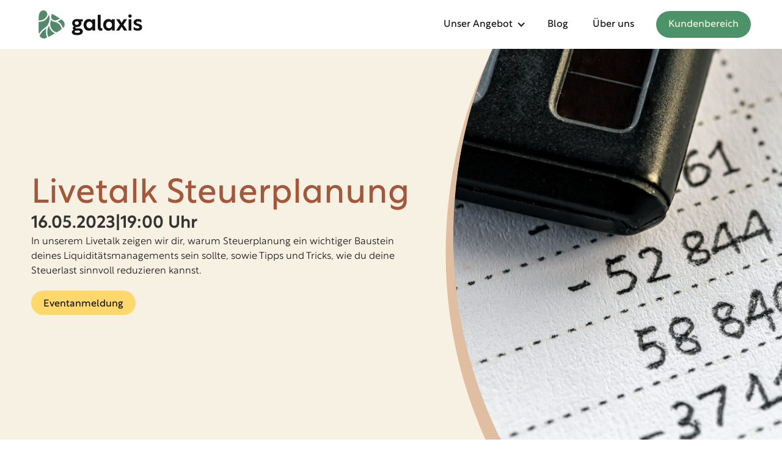

--- FILE ---
content_type: text/html; charset=utf-8
request_url: https://www.galaxis-online.com/veranstaltungen/steuerplanung-livetalk
body_size: 13183
content:
<!DOCTYPE html><!-- This site was created in Webflow. https://webflow.com --><!-- Last Published: Sat Oct 12 2024 13:40:49 GMT+0000 (Coordinated Universal Time) --><html data-wf-domain="www.galaxis-online.com" data-wf-page="6447bf9e71fb284ba6a03ca3" data-wf-site="62f63e7058cd9b85442ef54a" data-wf-status="1" lang="de"><head><meta charset="utf-8"/><title>Steuerplanung</title><meta content="Steuerplanung" property="og:title"/><meta content="Steuerplanung" property="twitter:title"/><meta content="width=device-width, initial-scale=1" name="viewport"/><meta content="Webflow" name="generator"/><link href="https://cdn.prod.website-files.com/62f63e7058cd9b85442ef54a/css/galaxis-website.webflow.aaae552ac.css" rel="stylesheet" type="text/css"/><link href="https://fonts.googleapis.com" rel="preconnect"/><link href="https://fonts.gstatic.com" rel="preconnect" crossorigin="anonymous"/><script src="https://ajax.googleapis.com/ajax/libs/webfont/1.6.26/webfont.js" type="text/javascript"></script><script type="text/javascript">WebFont.load({  google: {    families: ["Open Sans:300,300italic,400,400italic,600,600italic,700,700italic,800,800italic","Roboto:regular,500,700,900","Poppins:regular,500,600,700,800,900"]  }});</script><script type="text/javascript">!function(o,c){var n=c.documentElement,t=" w-mod-";n.className+=t+"js",("ontouchstart"in o||o.DocumentTouch&&c instanceof DocumentTouch)&&(n.className+=t+"touch")}(window,document);</script><link href="https://cdn.prod.website-files.com/62f63e7058cd9b85442ef54a/63122dbf63ea1fd0e2a7564c_favicon-32x32.png" rel="shortcut icon" type="image/x-icon"/><link href="https://cdn.prod.website-files.com/img/webclip.png" rel="apple-touch-icon"/><script async="" src="https://www.googletagmanager.com/gtag/js?id=UA-146874234-1"></script><script type="text/javascript">window.dataLayer = window.dataLayer || [];function gtag(){dataLayer.push(arguments);}gtag('js', new Date());gtag('config', 'UA-146874234-1', {'anonymize_ip': true});</script><style>
  html {
    font-size: 100%;
  }
  
  @media only screen and (min-width: 1920px) {
  html {
    font-size: calc(100% + .125rem);
  }
  p {
    font-size: 1rem;
  }
  } 
  
  
h1, h2, h3, h4, h5 {
  font-variant: titling-caps!important;  
  }  
  .w-dropdown-link.w--current {
    color: #4D9369!important;
}
  nav.nav-dropdown-list a.submenu-item.w--current:hover {
  color: #F7F1E4!important
  }
  .nav-menu-wrapper ul li .nav-dropdown-toggle:hover a.nav-menu-has-dropdown-textlink {
  color: #F7F1E4!important
  }
  
  .section-curve-container {
    transform: translate(0px, -98%)!important;
}
  .nav-logo-left nav.nav-menu-wrapper ul li:first-of-type .nav-dropdown-toggle:hover .navmenu-has-dropdown-textlink {
    color: #f7f1e4!important;
}
  
</style>
<!-- Hotjar Tracking Code for https://galaxis-online.com -->

<!-- Finsweet Cookie Consent -->
<script async src="https://cdn.jsdelivr.net/npm/@finsweet/cookie-consent@1/fs-cc.js" fs-cc-mode="opt-in"></script><script type="text/javascript">window.__WEBFLOW_CURRENCY_SETTINGS = {"currencyCode":"USD","symbol":"$","decimal":".","fractionDigits":2,"group":",","template":"{{wf {\"path\":\"symbol\",\"type\":\"PlainText\"} }} {{wf {\"path\":\"amount\",\"type\":\"CommercePrice\"} }} {{wf {\"path\":\"currencyCode\",\"type\":\"PlainText\"} }}","hideDecimalForWholeNumbers":false};</script></head><body class="body"><div data-animation="default" data-collapse="medium" data-duration="400" data-easing="ease" data-easing2="ease" role="banner" class="nav-logo-left shadow-three single-event-nav w-nav"><div class="nav-container"><div class="navbar-wrapper"><a href="/" class="navbar-brand w-nav-brand"><img src="https://cdn.prod.website-files.com/62f63e7058cd9b85442ef54a/62f63f04c96273f2caab11c6_Logomark_Vertical_216pt.svg" loading="lazy" alt="" class="navbar-logo"/></a><nav role="navigation" class="nav-menu-wrapper w-nav-menu"><ul role="list" class="nav-menu-galaxis w-list-unstyled"><li class="nav-menu-item"><div data-hover="true" data-delay="0" class="nav-dropdown w-dropdown"><div class="nav-dropdown-toggle w-dropdown-toggle"><div class="nav-dropdown-icon w-icon-dropdown-toggle"></div><a href="/unser-angebot" class="navmenu-has-dropdown-textlink mobile-navmenu-item">Unser Angebot</a></div><nav class="nav-dropdown-list shadow-three mobile-shadow-hide w-dropdown-list"><a href="/membership-angebot" class="mobile-navmenu-item submenu-item w-dropdown-link">Membership</a><a href="/veranstaltungen" class="mobile-navmenu-item submenu-item w-dropdown-link">Veranstaltungen</a><a href="/praxistipps" class="mobile-navmenu-item submenu-item w-dropdown-link">Praxistipps</a><a href="/social-media" class="mobile-navmenu-item submenu-item w-dropdown-link">Social Media</a></nav></div></li><li class="nav-menu-item"><a href="/blog" class="mobile-navmenu-item navlink w-nav-link">Blog</a></li><li class="nav-menu-item"><a href="/uber-uns" class="mobile-navmenu-item navlink w-nav-link">Über uns</a></li><li class="mobile-margin-top-10"><a href="https://galaxis-online.mykajabi.com/login" class="default-button navbutton button-au-erhalb-mobile-dropdown w-button">Kundenbereich</a></li></ul></nav><div class="nav-menu-toggle w-nav-button"><div class="nav-menu-toggle-icon w-icon-nav-menu"></div></div></div></div></div><div class="section-hero section-hero-subpage section-hero-veranstaltungen-single-page section-hero-single-event-site"><div class="hero-container hero-container-subpage hero-container-template-veranstaltungen-padding-top-mobile-fix hero-container-single-event-mobile w-container"><div class="full-width-formatting-container subpage-full-width-formatting-container single-event-full-width-formatting-container"><div id="w-node-_4accd3c6-c196-2b01-ed6f-0df5a024c37c-a6a03ca3" class="hero-text-content-and-button hero-subpage-text-content single-event-hero-text-content-and-button single-event-padding-bottom-textcontent-fix"><div class="hero-content-placer single-event-hero-content-placer single-event-mobile-padding-bottom-fix single-event-hero-content-placer-padding-top-bottom"><div id="w-node-_4accd3c6-c196-2b01-ed6f-0df5a024c37e-a6a03ca3" class="hero-content subpage-hero-content single-event-hero-content"><h1 id="w-node-_4accd3c6-c196-2b01-ed6f-0df5a024c37f-a6a03ca3" class="heading-fertile single-event-heading single-event-main-heading event-steuer">Livetalk Steuerplanung</h1><div class="veranstaltung-single-datenblock"><p class="single-veranstaltung-meta-text meta-text-event-neu">16.05.2023</p><p class="single-veranstaltung-meta-text meta-text-event-neu">|</p><p class="single-veranstaltung-meta-text meta-text-event-neu">19:00 Uhr</p></div><div class="text-block hero-paragraph single-event-teasertext">In unserem Livetalk zeigen wir dir, warum Steuerplanung ein wichtiger Baustein deines Liquiditätsmanagements sein sollte, sowie Tipps und Tricks, wie du deine Steuerlast sinnvoll reduzieren kannst.</div><a href="#eventformularheadline" class="default-button event-page-button event-hero-button lohntalk-button w-button">Eventanmeldung</a><a href="#" class="default-button event-page-button event-hero-button event-hero-button-inactive w-button">Eventanmeldung</a></div></div></div><div id="w-node-_4accd3c6-c196-2b01-ed6f-0df5a024c38d-a6a03ca3" class="hero-image-circle-container subpage-hero-image-container single-event-hero-image-container-height-fix"><div class="hero-image-container subpage-hero-image-container single-event-hero-image-container"><div class="hero-container-vertical-curve subpage-hero-container-vertical-curve"><img src="https://cdn.prod.website-files.com/62f63e7058cd9b85442ef54a/62f661fb43e6ab1ecae201eb_Hero%20Curve%20Element.svg" loading="eager" alt="" class="hero-vertical-curve subpage-hero-vertical-curve event-page-vertical-curve"/></div><div class="hero-imageholder-container-f-r-bg subpage-hero-imageholder-container single-event-hero-imageholder-container single-event-heroimage-height-fix steuerevent-bg-image"><div class="hero-mobile-horizontal-curve"><img src="https://cdn.prod.website-files.com/62f63e7058cd9b85442ef54a/62fce3dd32c32642cdba2508_Hero%20Curve%20Element%2090deg.svg" loading="lazy" alt="" class="hero-mobile-horizontal-curve-image"/></div></div></div></div></div></div></div><div class="section-single-event-content"><div id="info" class="section-container section-single-event-content-container w-container"><div class="contentbox single-event-content-contentbox"><div class="single-event-content-rich-text-block natural-gray-font-color w-richtext"><p>Wenn dein Kontostand dir im vergangenen Jahr auch häufiger ein Lächeln ins Gesicht gezaubert hat, hast du wahrscheinlich auch von gestiegenen Erzeugerpreisen profitiert. Allerdings solltest du berücksichtigen, dass auf hohe Gewinne, zeitversetzt, auch hohe Steuerzahlungen folgen. Damit du keine Überraschungen bei deinen Steuervorauszahlungen erlebst, kannst du deine zukünftige Steuerlast ganz einfach jetzt schon ermitteln und deine Vorauszahlungen heute schon anpassen. </p><p>Willst du wissen, wie das geht und wie du vielleicht auch in Jahren mit hohen Gewinnen Steuern sinnvoll einsparen kannst? </p><p>Dann schalte ein zu unserem <strong>Livetalk</strong> zum Thema <strong>Steuerplanung</strong> am <strong>16.05.2023 </strong>um<strong> 19.00 Uhr</strong>. </p><p>Gemeinsam mit <strong>Steuerberater Jasper Reiter</strong> von der <strong>wetreu</strong> zeigen wir dir, wie du deine zukünftige Steuerlast richtig berechnest, um deine Steuervorauszahlungen rechtzeitig anpassen zu können. Außerdem bekommst du praktische Tipps und Tricks für verschiedene Investitions- und Gestaltungsmöglichkeiten, mit denen du Steuern sparen kannst.</p></div></div></div></div><div class="css-code-f-r-contentformatierung w-embed"><style>
.section-single-event-content h2,
.section-single-event-content h3,
.section-single-event-content h4,
.section-single-event-content h5 {
     color:#4D9369!important;
  }
.section-single-event-content p {
    margin-bottom: 1rem!important;
  }
.section-single-event-content ul li {
    padding-left: 2rem!important;
    background-image: url(https://cdn.prod.website-files.com/62f63e7058cd9b85442ef54a/63048b0e5279de256f5cf555_Logo%20Element.svg)!important;;
    background-repeat: no-repeat!important;
    background-size: contain!important;
    }
.section-single-event-content figcaption {
    font-family: Rustica, sans-serif!important;
    font-size: 1rem!important;
    line-height: 1.5rem!important;
    font-weight: 300!important;
    color:#4D9369!important;
   }
</style></div><div class="section-single-event-agenda single-event-agenda-section-margin-top-fix"><div class="section-curve-container"><img src="https://cdn.prod.website-files.com/62f63e7058cd9b85442ef54a/62fdf41298ad029c2800b9d2_Background%20curve%20galactic%20green.svg" loading="lazy" alt="" class="curve-top"/></div><div id="agenda" class="section-container single-event-agenda-section-container single-event-agenda-padding-fix w-container"><div class="contentbox single-event-agenda-contentbox contentbox-galaxis-d-nger"><h2 class="single-event-agenda-heading headline-flour">Agenda</h2><div class="event-agendacontainer"><div class="manuelles-agendaitem"><p class="event-agendapunkt-uhrzeit event-single-page-agendapunkt-uhrzeit">19:00 - 19:05 Uhr</p><p class="event-agendapunkt-text single-event-agendapunkt-text-mobile-center agendapunkt-neu">Anmoderation</p></div><div class="manuelles-agendaitem"><p class="event-agendapunkt-uhrzeit event-single-page-agendapunkt-uhrzeit">19:05 - 19:40 Uhr</p><p class="event-agendapunkt-text single-event-agendapunkt-text-mobile-center agendapunkt-neu">Livetalk Steuerplanung</p></div><div class="manuelles-agendaitem"><p class="event-agendapunkt-uhrzeit event-single-page-agendapunkt-uhrzeit">19:40 - 20:00 Uhr</p><p class="event-agendapunkt-text single-event-agendapunkt-text-mobile-center agendapunkt-neu">Q&amp;A</p></div></div></div></div></div><div class="section-single-event-speaker"><div id="speaker" class="section-container single-event-speaker-section-container w-container"><div class="contentbox single-event-speaker-contentbox single-event-contentbox"><h2 class="single-event-speaker-heading">Speaker</h2><div class="single-event-speaker-4er-column-container einzelevent-speakercontainer"><div class="manuelle-speakercolumns"><div id="w-node-dc4f15a8-37d5-6663-9a2f-4947b7348f64-a6a03ca3" class="manuelles-speakeritem"><img src="https://cdn.prod.website-files.com/62f63e7058cd9b85442ef54a/6450eaf56daaf2e45d59d0c3_JasperNeu.jpg" loading="lazy" alt="" class="single-event-speaker-list-image single-event-speaker-image-formating"/><h3 class="single-event-speaker-name single-event-page-speaker-name">Jasper Reiter</h3><p class="single-event-speaker-description-text">Jasper ist seit 2011 bei der wetreu LBB in Kiel. Nach seinem dualen Studium im Bereich BWL wurde Jasper 2018 Steuerberater. Er ist spezialisiert auf Betriebe der Land- und Forstwirtschaft und hilft seinen Mandanten bei allen steuerlichen Fragen, Fragen zur Unternehmensnachfolge, Umstrukturierung und im Bereich der betriebswirtschaftlichen Beratung.</p></div><div id="w-node-dc4f15a8-37d5-6663-9a2f-4947b7348f6a-a6a03ca3" class="manuelles-speakeritem"><img src="https://cdn.prod.website-files.com/62f63e7058cd9b85442ef54a/62fdf41344227207519d4d8b_Frederik%20Fennel.png" loading="lazy" alt="" class="single-event-speaker-list-image single-event-speaker-image-formating"/><h3 class="single-event-speaker-name single-event-page-speaker-name">Frederik Fennel</h3><p class="single-event-speaker-description-text">Frederik ist von Haus aus Landwirt und seit Jahresbeginn 2023 bei Galaxis. Nach seiner Ausbildung zum Landwirt und dem Studium der Agrarwissenschaften sammelte er fünf Jahre Erfahrungen im Agrarhandel und unterstützt das Team von Galaxis heute in den Bereichen Prozessmanagement und Controlling.</p></div></div></div></div></div></div><div id="biomethananmeldung" class="section-single-event-anmeldung single-event-anmeldung-biomethan manuelles-eventtemplate-section steuertalk-anmeldesection"><div class="section-curve-container"><img src="https://cdn.prod.website-files.com/62f63e7058cd9b85442ef54a/62fdf412a8f84e885fd225b9_Background%20curve%20flour.svg" loading="lazy" alt="" class="curve-top"/></div><div class="section-container section-container-single-event-anmeldung w-container"><div class="contentbox single-event-anmeldung-contentbox"><h2 id="eventformularheadline" class="single-event-anmeldung-heading fertile-font-color">Anmeldung</h2><div id="eventanmeldung" class="single-event-anmeldung-formularcontainer eventanmeldung-hidden-webflow-form event-detailseite-anmeldeformular w-form"><form id="wf-form-Email-Formular-Eventanmeldung" name="wf-form-Email-Formular-Eventanmeldung" data-name="Email Formular Eventanmeldung" method="get" class="single-event-anmeldung-formular" data-wf-page-id="6447bf9e71fb284ba6a03ca3" data-wf-element-id="8c3379b9-9190-9bc3-a148-c336e7db99ad"><div id="w-node-_8c3379b9-9190-9bc3-a148-c336e7db99ae-a6a03ca3" class="formularblock-vorname"><label for="Vorname-Eventanmeldung-2" class="single-event-anmeldung-label"><span>Vorname*</span></label><input class="anmeldungsformular-input w-input" maxlength="256" name="Vorname-Eventanmeldung-2" data-name="Vorname Eventanmeldung 2" placeholder="Max" type="text" id="Vorname-Eventanmeldung-2" required=""/></div><div id="w-node-_8c3379b9-9190-9bc3-a148-c336e7db99b3-a6a03ca3" class="formularblock-nachname"><label for="Nachname-Eventanmeldung-2" class="single-event-anmeldung-label"><span>Nachname*</span></label><input class="anmeldungsformular-input w-input" maxlength="256" name="Nachname-Eventanmeldung-2" data-name="Nachname Eventanmeldung 2" placeholder="Mustermann" type="text" id="Nachname-Eventanmeldung-2" required=""/></div><div id="w-node-_8c3379b9-9190-9bc3-a148-c336e7db99cc-a6a03ca3" class="formularblock-email"><label for="Email-Eventanmeldung-3" class="single-event-anmeldung-label"><span>E-Mail*</span></label><input class="anmeldungsformular-input w-input" maxlength="256" name="Email-Eventanmeldung-2" data-name="Email Eventanmeldung 2" placeholder="name@domain.de" type="email" id="Email-Eventanmeldung-2" required=""/></div><div id="w-node-_8c3379b9-9190-9bc3-a148-c336e7db99d5-a6a03ca3" class="formularblock-land manuelles-eventtemplate-formularblock-land"><label for="Eventanmeldung-Land-4" class="single-event-anmeldung-label">Land*</label><input class="anmeldungsformular-input w-input" maxlength="256" name="Eventanmeldung-Land-3" data-name="Eventanmeldung Land 3" placeholder="Land eingeben" type="text" id="Eventanmeldung-Land-3" required=""/></div><div id="w-node-_8c3379b9-9190-9bc3-a148-c336e7db99d9-a6a03ca3" class="formularblock-anmerkungen manueller-formularblock-anmerkungen"><label for="Anmerkungen-Eventanmeldung-3">Anmerkungen</label><textarea id="Anmerkungen-Eventanmeldung-2" name="Anmerkungen-Eventanmeldung-2" maxlength="5000" data-name="Anmerkungen Eventanmeldung 2" placeholder="Platzhalteranmerkungen" class="anmeldungsformular-input w-input"></textarea></div><div id="w-node-_8c3379b9-9190-9bc3-a148-c336e7db99dd-a6a03ca3" class="formularblock-datenschutzhaken manueller-formularblock-datenschutzhaken"><label class="w-checkbox single-event-anmeldung-formular-checkbox-datenschutz"><input id="Checkbox-Datenschutz-2" type="checkbox" name="Checkbox-Datenschutz-2" data-name="Checkbox Datenschutz 2" required="" class="w-checkbox-input checkbox single-event-anmeldung-checkbox-box"/><span class="single-event-anmeldung-formular-checkbox-label biomethan-datenschutztext w-form-label" for="Checkbox-Datenschutz-2">Hiermit akzeptiere ich die Datenschutzerklärung*</span></label></div><input type="submit" data-wait="Bitte warten..." id="w-node-_8c3379b9-9190-9bc3-a148-c336e7db99e2-a6a03ca3" class="default-button button-full-width single-event-anmeldung-button manuelles-eventtemplate-form-button w-button" value="Anmelden"/><div id="w-node-_8c3379b9-9190-9bc3-a148-c336e7db99e3-a6a03ca3" class="w-embed"><input type="hidden" name="Eventname" value="Livetalk Steuerplanung"/>
<input type="hidden" name="MailChimp Tag" value="LivetalkSteuerplanung"/>
<input type="hidden" name="EventID" value="gxsteuerplanung" />
<input type="hidden" name="Quelle" value="Galaxis" />
<input type="hidden" name="Sprache" value="Deutsch" /></div></form><div class="eventdetailseite-anmeldeformular-successcontainer w-form-done"><div>Vielen Dank, deine Anmeldung war erfolgreich!</div></div><div class="eventdetailseite-anmeldeformular-error-messagecontainer w-form-fail"><div>Ups! Beim versenden des Formulars ist etwas schief gelaufen. Bitte laden Sie die Seite neu und versuchen es später noch einmal</div></div></div></div><div class="w-embed"><style>
.agrofert-formular-button, .agrofert-button, .agrofert-header-button {
clip-path: polygon(100% 0, 100% 70%, 90% 100%, 0 100%, 0 0);
}
</style></div></div></div><div class="section-lp-unsere-partner"><div class="section-curve-container"><img src="https://cdn.prod.website-files.com/62f63e7058cd9b85442ef54a/6364dc48853c65a19b0a89b9_background_curve_wheat.svg" loading="lazy" alt="" class="curve-top"/></div><div class="section-container section-container-lp-unsere-partner single-event-partnersection w-container"><div class="contentbox contentbox-lp-unsere-partner"><h2 class="fertile-font-color">Unser Partner</h2><div class="event-partnercard-container"><div class="manuelle-partnercard"><img src="https://cdn.prod.website-files.com/62f63e7058cd9b85442ef54a/6448e4998eb56d7c06830daa_wetreu-logo%20(1)%201.png" loading="lazy" sizes="(max-width: 479px) 84vw, 100vw" srcset="https://cdn.prod.website-files.com/62f63e7058cd9b85442ef54a/6448e4998eb56d7c06830daa_wetreu-logo%20(1)%201-p-500.png 500w, https://cdn.prod.website-files.com/62f63e7058cd9b85442ef54a/6448e4998eb56d7c06830daa_wetreu-logo%20(1)%201-p-800.png 800w, https://cdn.prod.website-files.com/62f63e7058cd9b85442ef54a/6448e4998eb56d7c06830daa_wetreu-logo%20(1)%201.png 1000w" alt="" class="manuelle-partnercard-image"/><p class="single-event-partner-card-paragraph">Die wetreu LBB ist ein Steuerberaterverbund, der sich auf die Beratung von landwirtschaftlichen Betrieben und Firmen im vor- und nachgelagerten Bereich spezialisiert hat. Durch ihre Praxisnähe und neuestes Steuer-Know-How sowie ihre Vorreiterrolle in der Digitalisierung der Buchführung und des Controllings sind sie ein guter Sparringspartner für progressive Betriebe.</p></div></div></div></div></div><div class="footer"><div class="section-container footer-container w-container"><a id="w-node-b3265241-c79a-d766-ff7a-d93fb7a368c9-b7a368c7" href="/" class="footer-logolink w-inline-block"><img src="https://cdn.prod.website-files.com/62f63e7058cd9b85442ef54a/62f63f04c96273f2caab11c6_Logomark_Vertical_216pt.svg" loading="lazy" id="w-node-b3265241-c79a-d766-ff7a-d93fb7a368ca-b7a368c7" alt="" class="nocorner-image footer-image"/></a><div id="w-node-b3265241-c79a-d766-ff7a-d93fb7a368cb-b7a368c7" class="footer-menu-column"><a href="#" class="link-block footer-headinglink w-inline-block"><p class="footerlink-heading-s">Angebot</p></a><ul role="list" class="footermenu-angebot"><li><a href="/membership-angebot" class="footer-textlink w-inline-block"><p class="footer-menu-item">Membership</p></a></li><li><a href="/veranstaltungen" class="footer-textlink w-inline-block"><p class="footer-menu-item">Veranstaltungen</p></a></li><li><a href="/praxistipps" class="footer-textlink w-inline-block"><p class="footer-menu-item">Praxistipps</p></a></li><li><a href="/blog" class="footer-textlink w-inline-block"><p class="footer-menu-item">Unser Blog</p></a></li><li><a href="/social-media" class="footer-textlink w-inline-block"><p class="footer-menu-item">Social Media</p></a></li></ul></div><div id="w-node-b3265241-c79a-d766-ff7a-d93fb7a368e4-b7a368c7" class="footer-menu-column"><a href="#" class="link-block footer-headinglink w-inline-block"><p class="footerlink-heading-s">Über Galaxis</p></a><ul role="list" class="footermenu-angebot"><li><a href="/uber-uns#was-ist-galaxis" class="footer-textlink w-inline-block"><p class="footer-menu-item">Geschichte</p></a></li><li><a href="/uber-uns#die-menschen-archiv" class="footer-textlink w-inline-block"><p class="footer-menu-item">Wir sind Galaxis</p></a></li></ul></div><div id="w-node-b3265241-c79a-d766-ff7a-d93fb7a368fd-b7a368c7" class="footer-menu-column"><a href="#" class="link-block footer-headinglink w-inline-block"><p class="footerlink-heading-s">Kursbereich</p></a><ul role="list" class="footermenu-angebot"><li><a href="/membership-angebot" class="footer-textlink w-inline-block"><p class="footer-menu-item">Membership Info</p></a></li><li><a href="#" class="footer-textlink w-inline-block"><p class="footer-menu-item">Coming Soon</p></a></li></ul></div><div id="w-node-b3265241-c79a-d766-ff7a-d93fb7a36916-b7a368c7" class="footer-newsletter-column"><p class="footerlink-heading-s footer-newsletter-column-heading-galactic-green">Hol dir jetzt unsere Praxistipps</p><div class="footer-formularcontainer w-form"><form id="wf-form-Newsletter-Footer-Form" name="wf-form-Newsletter-Footer-Form" data-name="Newsletter Footer Form" method="get" class="footer-formular" data-wf-page-id="6447bf9e71fb284ba6a03ca3" data-wf-element-id="b3265241-c79a-d766-ff7a-d93fb7a36918"><div class="footer-newsletterformular-2-spaltiger-input"><input class="footer-newsletter-formular-input-field w-input" maxlength="256" name="Newsletter-Vorname" data-name="Newsletter Vorname" placeholder="Vorname" type="text" id="Newsletter-Vorname"/><input class="footer-newsletter-formular-input-field w-input" maxlength="256" name="Newsletter-Nachname" data-name="Newsletter Nachname" placeholder="Nachname" type="text" id="Newsletter-Nachname-2"/><input class="footer-newsletter-formular-input-field w-node-b3265241-c79a-d766-ff7a-d93fb7a3691e-b7a368c7 w-input" maxlength="256" name="Newsletter-E-Mail" data-name="Newsletter E-Mail" placeholder="Mailadresse" type="email" id="Newsletter-E-Mail" required=""/><p id="w-node-_2f57d944-2611-3128-b4bb-a9a9a4acae45-b7a368c7" class="footer-interesse-text">Interesse an:</p><label id="w-node-_6e17df84-ec61-a789-63fd-f1f14f0de1f9-b7a368c7" class="w-checkbox footerform-checkboxcontainer"><input id="Checkbox-Milchviehhaltung" type="checkbox" name="Checkbox-Milchviehhaltung" data-name="Checkbox Milchviehhaltung" class="w-checkbox-input footerform-checkbox"/><span class="footer-newsletterform-checkbox-label w-form-label" for="Checkbox-Milchviehhaltung">Milchviehhaltung</span></label><label id="w-node-_6a234494-3fc9-566f-e704-29ca09d3178f-b7a368c7" class="w-checkbox footerform-checkboxcontainer"><input id="Checkbox-Ackerbau" type="checkbox" name="Checkbox-Ackerbau" data-name="Checkbox Ackerbau" class="w-checkbox-input footerform-checkbox"/><span class="footer-newsletterform-checkbox-label w-form-label" for="Checkbox-Ackerbau">Ackerbau</span></label></div><input type="submit" data-wait="Bitte warten..." class="default-button footerform-button w-button" value="Abschicken"/></form><div class="footer-newsletter-form-success-container w-form-done"><div class="footer-newsletter-form-success-text">Vielen Dank. Freu dich ab jetzt auf regelmäßige Praxistipps.</div></div><div class="footer-newsletter-error-message-container w-form-fail"><div class="footer-newsletter-error-text">Huch? Hier ist wohl etwas schief gelaufen. Laden Sie bitte die Seite neu und versuchen es erneut.</div></div></div><p class="footer-newsletter-form-paragraph">Abonniere unsere Praxistipps um immer auf dem laufenden zu bleiben.</p></div><div id="w-node-b3265241-c79a-d766-ff7a-d93fb7a36926-b7a368c7" class="footer-subfooter"><div class="footer-container-rechtliches"><p class="subfooter-textlink subfooter-textlink-galactic-green">© 2023 Galaxis</p><a href="/impressum" class="w-inline-block"><p class="subfooter-textlink subfooter-textlink-galactic-green subfooter-lighter-link">Impressum</p></a><a href="/datenschutz" class="w-inline-block"><p class="subfooter-textlink subfooter-textlink-galactic-green subfooter-lighter-link">Datenschutz</p></a></div><div class="footer-container-social-links"><a href="https://www.facebook.com/Galaxis-114882393251289" target="_blank" class="w-inline-block"><img src="https://cdn.prod.website-files.com/62f63e7058cd9b85442ef54a/62fdf40f8b35ff9dbb74fa76_Icon%201.svg" loading="lazy" alt="" class="footer-social-link-icon"/></a><a href="https://www.instagram.com/galaxisonline/?hl=de" target="_blank" class="w-inline-block"><img src="https://cdn.prod.website-files.com/62f63e7058cd9b85442ef54a/6303a01fca83b076fcc57b5c_Instagram%201.svg" loading="lazy" alt="" class="footer-social-link-icon"/></a><a href="https://www.youtube.com/channel/UCy_Yy4aZAWC2d3vhSr4xNBA" target="_blank" class="w-inline-block"><img src="https://cdn.prod.website-files.com/62f63e7058cd9b85442ef54a/6303a01fb8ee00011131790c_YouTube%20Logo.svg" loading="lazy" alt="" class="footer-social-link-icon"/></a></div></div></div></div><div class="set-all-components-to-display-none-and-use-this-div-to-create-a-symbol"><div fs-cc="banner" class="fs-cc-banner_component"><div class="fs-cc-banner_container"><div class="fs-cc-banner_text">Wenn du auf <strong>&quot;Alle Cookies akzeptieren&quot; </strong>klickst, stimmst du der Speicherung von Cookies auf deinem Gerät zu, um die Navigation auf der Website zu verbessern, die Nutzung der Website zu analysieren und unsere Marketingmaßnahmen zu unterstützen. Weitere Informationen findest du in unserer <a href="/datenschutz">Datenschutzrichtlinie</a>.</div><div class="fs-cc-banner_buttons-wrapper"><a fs-cc="open-preferences" href="#" class="fs-cc-banner_text-link">Einstellungen</a><a fs-cc="deny" href="#" class="fs-cc-banner_button fs-cc-button-alt w-button">Ablehnen</a><a fs-cc="allow" href="#" class="fs-cc-banner_button w-button">Akzeptieren</a><div fs-cc="close" class="fs-cc-banner_close"><div class="fs-cc-banner_close-icon w-embed"><svg fill="currentColor" aria-hidden="true" focusable="false" viewBox="0 0 16 16">
	<path d="M9.414 8l4.293-4.293-1.414-1.414L8 6.586 3.707 2.293 2.293 3.707 6.586 8l-4.293 4.293 1.414 1.414L8 9.414l4.293 4.293 1.414-1.414L9.414 8z"></path>
</svg></div></div></div></div><div fs-cc="interaction" class="fs-cc-banner_trigger"></div></div><div fs-cc="manager" class="fs-cc-manager_component"><div fs-cc="open-preferences" class="fs-cc-manager_button"><div class="fs-cc-manager_icon w-embed"><svg viewBox="0 0 54 54" fill="none" xmlns="http://www.w3.org/2000/svg">
<g clip-path="url(#clip0)">
<path d="M52.631 30.3899C52.229 30.4443 51.8161 30.4769 51.3924 30.4769C47.5135 30.4769 44.2322 27.9344 43.1022 24.4358C42.9066 23.8382 42.4177 23.371 41.7984 23.2624C35.3553 22.0346 30.4877 16.3847 30.4877 9.5831C30.4877 6.72555 31.3461 4.07445 32.8237 1.86881C33.1714 1.34728 32.8781 0.641046 32.2588 0.521529C30.5529 0.173843 28.8036 0 27 0C12.093 0 0 12.093 0 27C0 41.907 12.093 54 27 54C40.4402 54 51.5553 44.2213 53.6415 31.3678C53.7392 30.7811 53.2068 30.303 52.631 30.3899Z" fill="#4264D1"/>
<path d="M14.8093 21.7738C16.7355 21.7738 18.297 20.2123 18.297 18.2861C18.297 16.3599 16.7355 14.7984 14.8093 14.7984C12.883 14.7984 11.3215 16.3599 11.3215 18.2861C11.3215 20.2123 12.883 21.7738 14.8093 21.7738Z" fill="#6CE2FF"/>
<path d="M16.5477 38.3215C17.9879 38.3215 19.1554 37.154 19.1554 35.7138C19.1554 34.2737 17.9879 33.1062 16.5477 33.1062C15.1075 33.1062 13.9401 34.2737 13.9401 35.7138C13.9401 37.154 15.1075 38.3215 16.5477 38.3215Z" fill="#6CE2FF"/>
<path d="M38.2129 7.06237L37.963 8.56177C37.7565 9.78953 38.4519 10.9956 39.6254 11.441L41.8419 12.2668C43.2978 12.8101 44.9167 11.9626 45.297 10.4523L46.0901 7.3014C46.5791 5.33481 44.7429 3.58551 42.8089 4.16137L40.06 4.98712C39.093 5.26961 38.3759 6.07364 38.2129 7.06237Z" fill="#6CE2FF"/>
<path d="M47.0354 16.5477L45.9815 17.0692C45.1557 17.4821 44.7972 18.4708 45.1557 19.3183L46.0032 21.2958C46.5139 22.4909 48.1111 22.7191 48.9477 21.7195L50.3058 20.0897C50.9469 19.3183 50.8056 18.1774 50.0125 17.5799L48.8608 16.7106C48.3284 16.3195 47.6221 16.2543 47.0354 16.5477Z" fill="#6CE2FF"/>
<path d="M52.2615 13.06C53.2216 13.06 53.9999 12.2816 53.9999 11.3215C53.9999 10.3614 53.2216 9.5831 52.2615 9.5831C51.3014 9.5831 50.5231 10.3614 50.5231 11.3215C50.5231 12.2816 51.3014 13.06 52.2615 13.06Z" fill="#6CE2FF"/>
<path d="M30.2704 50.7296C15.3634 50.7296 3.27042 38.6366 3.27042 23.7296C3.27042 17.1018 5.66076 11.039 9.61569 6.34528C3.73763 11.2998 0 18.7099 0 27C0 41.907 12.093 54 27 54C35.2901 54 42.7002 50.2732 47.6439 44.3952C42.9501 48.3501 36.8873 50.7296 30.2704 50.7296Z" fill="#4264D1"/>
<path d="M42.2222 10.2459C40.7662 9.70263 39.897 8.19236 40.1469 6.64951L40.4403 4.86761L40.0274 4.98713C39.0712 5.26963 38.365 6.07365 38.202 7.06238L37.9521 8.56178C37.7457 9.78955 38.4411 10.9956 39.6145 11.4411L41.831 12.2668C43.0044 12.7014 44.2648 12.2342 44.9167 11.2563L42.2222 10.2459Z" fill="#4264D1"/>
<path d="M47.8612 20.1658L46.905 17.9276C46.7203 17.5038 46.7095 17.0584 46.8181 16.6455L45.9815 17.0692C45.1557 17.4821 44.7972 18.4708 45.1557 19.3183L46.0032 21.2958C46.5139 22.491 48.1111 22.7191 48.9477 21.7195L49.2845 21.3175C48.6869 21.198 48.1328 20.8069 47.8612 20.1658Z" fill="#4264D1"/>
<path d="M16.6563 19.9268C14.7332 19.9268 13.1686 18.3622 13.1686 16.4391C13.1686 15.961 13.2664 15.4938 13.4402 15.0809C12.1907 15.6133 11.3107 16.8519 11.3107 18.2861C11.3107 20.2093 12.8753 21.7739 14.7984 21.7739C16.2435 21.7739 17.4821 20.8938 18.0036 19.6443C17.6016 19.829 17.1344 19.9268 16.6563 19.9268Z" fill="white"/>
<path d="M17.9059 36.9634C16.4608 36.9634 15.2982 35.79 15.2982 34.3557C15.2982 33.9863 15.3743 33.6386 15.5155 33.3235C14.592 33.7256 13.9401 34.6491 13.9401 35.7248C13.9401 37.1698 15.1135 38.3324 16.5477 38.3324C17.6234 38.3324 18.5469 37.6805 18.9489 36.757C18.623 36.8873 18.2753 36.9634 17.9059 36.9634Z" fill="white"/>
<path d="M33.0954 41.8093C35.0216 41.8093 36.5831 40.2477 36.5831 38.3215C36.5831 36.3953 35.0216 34.8338 33.0954 34.8338C31.1692 34.8338 29.6077 36.3953 29.6077 38.3215C29.6077 40.2477 31.1692 41.8093 33.0954 41.8093Z" fill="#6CE2FF"/>
<path d="M34.9425 39.9513C33.0193 39.9513 31.4547 38.3867 31.4547 36.4636C31.4547 35.9855 31.5525 35.5183 31.7264 35.1054C30.4769 35.6378 29.5968 36.8765 29.5968 38.3107C29.5968 40.2338 31.1614 41.7984 33.0845 41.7984C34.5296 41.7984 35.7682 40.9183 36.2898 39.6688C35.8877 39.8535 35.4314 39.9513 34.9425 39.9513Z" fill="white"/>
<path d="M27.8063 22.9281C27.9601 21.9804 27.3165 21.0874 26.3688 20.9336C25.421 20.7798 24.5281 21.4234 24.3743 22.3711C24.2205 23.3188 24.864 24.2118 25.8118 24.3656C26.7595 24.5194 27.6525 23.8758 27.8063 22.9281Z" fill="#6CE2FF"/>
<path d="M42.6785 35.6487C42.798 35.6487 42.9284 35.6161 43.0371 35.5618C43.4391 35.3553 43.602 34.8664 43.4065 34.4644L42.5373 32.726C42.3308 32.3239 41.8419 32.161 41.4399 32.3565C41.0379 32.563 40.8749 33.0519 41.0705 33.4539L41.9397 35.1924C42.0918 35.4857 42.3743 35.6487 42.6785 35.6487Z" fill="white"/>
<path d="M33.0954 30.4225C33.2149 30.4225 33.3453 30.39 33.4539 30.3356L35.1923 29.4664C35.5944 29.26 35.7573 28.771 35.5618 28.369C35.3553 27.967 34.8664 27.804 34.4644 27.9996L32.726 28.8688C32.3239 29.0753 32.161 29.5642 32.3565 29.9662C32.5087 30.2596 32.802 30.4225 33.0954 30.4225Z" fill="white"/>
<path d="M8.85515 28.2386C8.9964 28.5211 9.28976 28.6841 9.58312 28.6841C9.70263 28.6841 9.83302 28.6515 9.94167 28.5972C10.3437 28.3908 10.5067 27.9018 10.3111 27.4998L9.44187 25.7614C9.23543 25.3594 8.7465 25.1964 8.34449 25.392C7.94247 25.5984 7.7795 26.0873 7.97507 26.4894L8.85515 28.2386Z" fill="white"/>
<path d="M22.2845 41.9505L20.5461 42.8197C20.1441 43.0262 19.9811 43.5151 20.1767 43.9171C20.3179 44.1996 20.6113 44.3626 20.9046 44.3626C21.0242 44.3626 21.1545 44.33 21.2632 44.2757L23.0016 43.4064C23.4036 43.2 23.5666 42.7111 23.371 42.3091C23.1755 41.907 22.6865 41.7441 22.2845 41.9505Z" fill="white"/>
<path d="M23.2189 9.00724L22.3497 8.13802C22.0346 7.82293 21.5131 7.82293 21.198 8.13802C20.8829 8.45311 20.8829 8.97464 21.198 9.28973L22.0672 10.1589C22.2302 10.3219 22.4366 10.398 22.6431 10.398C22.8495 10.398 23.0559 10.3219 23.2189 10.1589C23.5449 9.84385 23.5449 9.32233 23.2189 9.00724Z" fill="white"/>
<path d="M19.4596 28.1626C19.1445 28.4777 19.1445 28.9992 19.4596 29.3143L20.3288 30.1835C20.4918 30.3465 20.6982 30.4226 20.9047 30.4226C21.1111 30.4226 21.3175 30.3465 21.4805 30.1835C21.7956 29.8684 21.7956 29.3469 21.4805 29.0318L20.6113 28.1626C20.2853 27.8475 19.7747 27.8475 19.4596 28.1626Z" fill="white"/>
<path d="M29.6729 47.0354V47.9046C29.6729 48.3501 30.0423 48.7195 30.4877 48.7195C30.9332 48.7195 31.3026 48.3501 31.3026 47.9046V47.0354C31.3026 46.5899 30.9332 46.2205 30.4877 46.2205C30.0423 46.2205 29.6729 46.5791 29.6729 47.0354Z" fill="white"/>
<path d="M25.8374 15.3851L26.7067 14.5159C27.0217 14.2008 27.0217 13.6793 26.7067 13.3642C26.3916 13.0491 25.87 13.0491 25.5549 13.3642L24.6857 14.2334C24.3706 14.5485 24.3706 15.07 24.6857 15.3851C24.8487 15.5481 25.0551 15.6241 25.2616 15.6241C25.468 15.6241 25.6745 15.5372 25.8374 15.3851Z" fill="white"/>
</g>
<defs>
<clipPath id="clip0">
<rect width="54" height="54" fill="white"/>
</clipPath>
</defs>
</svg></div></div><div fs-cc="interaction" class="fs-cc-manager_trigger"></div></div><div fs-cc-scroll="disable" fs-cc="preferences" class="fs-cc-prefs_component w-form"><form id="cookie-preferences" name="wf-form-Cookie-Preferences" data-name="Cookie Preferences" method="get" class="fs-cc-prefs_form" data-wf-page-id="6447bf9e71fb284ba6a03ca3" data-wf-element-id="efeb8ba5-cf50-635f-d4a7-c47f8ab22ca8"><div fs-cc="close" class="fs-cc-prefs_close"><div class="fs-cc-prefs_close-icon w-embed"><svg fill="currentColor" aria-hidden="true" focusable="false" viewBox="0 0 16 24">
	<path d="M9.414 8l4.293-4.293-1.414-1.414L8 6.586 3.707 2.293 2.293 3.707 6.586 8l-4.293 4.293 1.414 1.414L8 9.414l4.293 4.293 1.414-1.414L9.414 8z"></path>
</svg></div></div><div class="fs-cc-prefs_content"><div class="fs-cc-prefs_space-small"><div class="fs-cc-prefs_title">Datenschutzpräferenzen</div></div><div class="fs-cc-prefs_space-small"><div class="fs-cc-prefs_text">Wenn du Websites besuchst, können sie Daten in deinem Browser speichern oder abrufen. Diese Speicherung ist oft für die grundlegende Funktionalität der Website notwendig. Die Speicherung kann für Marketing, Analysen und die Personalisierung der Website verwendet werden, z. B. für die Speicherung deiner Vorlieben. Da uns der Datenschutz wichtig ist, hast du die Möglichkeit, bestimmte Arten der Speicherung zu deaktivieren, die für die grundlegende Funktionsweise der Website nicht notwendig sind. Das Blockieren von Kategorien kann dein Erlebnis auf der Website beeinträchtigen.</div></div><div class="fs-cc-prefs_space-medium"><a fs-cc="deny" href="#" class="fs-cc-prefs_button fs-cc-button-alt w-button">Alle Cookies ablehnen</a><a fs-cc="allow" href="#" class="fs-cc-prefs_button w-button">Alle Cookies erlauben</a></div><div class="fs-cc-prefs_space-small"><div class="fs-cc-prefs_title">Zustimmungspräferenzen nach Kategorie verwalten</div></div><div class="fs-cc-prefs_option"><div class="fs-cc-prefs_toggle-wrapper"><div class="fs-cc-prefs_label">Essenziel</div><div class="fs-cc-prefs_text"><strong>Immer aktiv</strong></div></div><div class="fs-cc-prefs_text">Diese Elemente sind erforderlich, um die Grundfunktionen der Website zu ermöglichen.</div></div><div class="fs-cc-prefs_option"><div class="fs-cc-prefs_toggle-wrapper"><div class="fs-cc-prefs_label">Marketing</div><label class="w-checkbox fs-cc-prefs_checkbox-field"><input type="checkbox" id="marketing-2" name="marketing-2" data-name="Marketing 2" fs-cc-checkbox="marketing" class="w-checkbox-input fs-cc-prefs_checkbox"/><span for="marketing-2" class="fs-cc-prefs_checkbox-label w-form-label">Essential</span><div class="fs-cc-prefs_toggle"></div></label></div><div class="fs-cc-prefs_text">Diese Elemente werden verwendet, um Werbung zu liefern, die für dich und deine Interessen relevanter ist. Sie können auch verwendet werden, um die Anzahl der Werbeeinblendungen zu begrenzen und die Wirksamkeit von Werbekampagnen zu messen. Werbenetzwerke platzieren sie in der Regel mit der Erlaubnis des Website-Betreibers.</div></div><div class="fs-cc-prefs_option"><div class="fs-cc-prefs_toggle-wrapper"><div class="fs-cc-prefs_label">Personalisierung</div><label class="w-checkbox fs-cc-prefs_checkbox-field"><input type="checkbox" id="personalization-2" name="personalization-2" data-name="Personalization 2" fs-cc-checkbox="personalization" class="w-checkbox-input fs-cc-prefs_checkbox"/><span for="personalization-2" class="fs-cc-prefs_checkbox-label w-form-label">Essential</span><div class="fs-cc-prefs_toggle"></div></label></div><div class="fs-cc-prefs_text">Diese Daten ermöglichen es der Website, sich an deine Entscheidungen zu erinnern (z. B. an deinen Benutzernamen, deine Sprache oder die Region, in der du dich befindest) und dir verbesserte, persönlichere Funktionen anzubieten. Eine Website kann dir zum Beispiel lokale Wetterberichte oder Verkehrsnachrichten anbieten, indem sie Daten über deinen aktuellen Standort speichert.</div></div><div class="fs-cc-prefs_option"><div class="fs-cc-prefs_toggle-wrapper"><div class="fs-cc-prefs_label">Analytics</div><label class="w-checkbox fs-cc-prefs_checkbox-field"><input type="checkbox" id="analytics-2" name="analytics-2" data-name="Analytics 2" fs-cc-checkbox="analytics" class="w-checkbox-input fs-cc-prefs_checkbox"/><span for="analytics-2" class="fs-cc-prefs_checkbox-label w-form-label">Essential</span><div class="fs-cc-prefs_toggle"></div></label></div><div class="fs-cc-prefs_text">Diese Daten helfen dem Website-Betreiber zu verstehen, wie seine Website funktioniert, wie die Besucher mit der Website interagieren und ob es möglicherweise technische Probleme gibt. Bei dieser Speicherart werden normalerweise keine Informationen gesammelt, die einen Besucher identifizieren.</div></div><div class="fs-cc-prefs_buttons-wrapper"><a fs-cc="submit" href="#" class="fs-cc-prefs_button w-button">Bestätige meine Einstellungen und schließe</a></div><input type="submit" data-wait="Please wait..." class="fs-cc-prefs_submit-hide w-button" value="Submit"/><div class="w-embed"><style>
/* smooth scrolling on iOS devices */
.fs-cc-prefs_content{-webkit-overflow-scrolling: touch}
</style></div></div></form><div class="w-form-done"></div><div class="w-form-fail"></div><div fs-cc="close" class="fs-cc-prefs_overlay"></div><div fs-cc="interaction" class="fs-cc-prefs_trigger"></div></div></div><script src="https://d3e54v103j8qbb.cloudfront.net/js/jquery-3.5.1.min.dc5e7f18c8.js?site=62f63e7058cd9b85442ef54a" type="text/javascript" integrity="sha256-9/aliU8dGd2tb6OSsuzixeV4y/faTqgFtohetphbbj0=" crossorigin="anonymous"></script><script src="https://cdn.prod.website-files.com/62f63e7058cd9b85442ef54a/js/webflow.56af213b5.js" type="text/javascript"></script></body></html>

--- FILE ---
content_type: text/css
request_url: https://cdn.prod.website-files.com/62f63e7058cd9b85442ef54a/css/galaxis-website.webflow.aaae552ac.css
body_size: 58378
content:
html {
  -webkit-text-size-adjust: 100%;
  -ms-text-size-adjust: 100%;
  font-family: sans-serif;
}

body {
  margin: 0;
}

article, aside, details, figcaption, figure, footer, header, hgroup, main, menu, nav, section, summary {
  display: block;
}

audio, canvas, progress, video {
  vertical-align: baseline;
  display: inline-block;
}

audio:not([controls]) {
  height: 0;
  display: none;
}

[hidden], template {
  display: none;
}

a {
  background-color: #0000;
}

a:active, a:hover {
  outline: 0;
}

abbr[title] {
  border-bottom: 1px dotted;
}

b, strong {
  font-weight: bold;
}

dfn {
  font-style: italic;
}

h1 {
  margin: .67em 0;
  font-size: 2em;
}

mark {
  color: #000;
  background: #ff0;
}

small {
  font-size: 80%;
}

sub, sup {
  vertical-align: baseline;
  font-size: 75%;
  line-height: 0;
  position: relative;
}

sup {
  top: -.5em;
}

sub {
  bottom: -.25em;
}

img {
  border: 0;
}

svg:not(:root) {
  overflow: hidden;
}

hr {
  box-sizing: content-box;
  height: 0;
}

pre {
  overflow: auto;
}

code, kbd, pre, samp {
  font-family: monospace;
  font-size: 1em;
}

button, input, optgroup, select, textarea {
  color: inherit;
  font: inherit;
  margin: 0;
}

button {
  overflow: visible;
}

button, select {
  text-transform: none;
}

button, html input[type="button"], input[type="reset"] {
  -webkit-appearance: button;
  cursor: pointer;
}

button[disabled], html input[disabled] {
  cursor: default;
}

button::-moz-focus-inner, input::-moz-focus-inner {
  border: 0;
  padding: 0;
}

input {
  line-height: normal;
}

input[type="checkbox"], input[type="radio"] {
  box-sizing: border-box;
  padding: 0;
}

input[type="number"]::-webkit-inner-spin-button, input[type="number"]::-webkit-outer-spin-button {
  height: auto;
}

input[type="search"] {
  -webkit-appearance: none;
}

input[type="search"]::-webkit-search-cancel-button, input[type="search"]::-webkit-search-decoration {
  -webkit-appearance: none;
}

legend {
  border: 0;
  padding: 0;
}

textarea {
  overflow: auto;
}

optgroup {
  font-weight: bold;
}

table {
  border-collapse: collapse;
  border-spacing: 0;
}

td, th {
  padding: 0;
}

@font-face {
  font-family: webflow-icons;
  src: url("[data-uri]") format("truetype");
  font-weight: normal;
  font-style: normal;
}

[class^="w-icon-"], [class*=" w-icon-"] {
  speak: none;
  font-variant: normal;
  text-transform: none;
  -webkit-font-smoothing: antialiased;
  -moz-osx-font-smoothing: grayscale;
  font-style: normal;
  font-weight: normal;
  line-height: 1;
  font-family: webflow-icons !important;
}

.w-icon-slider-right:before {
  content: "";
}

.w-icon-slider-left:before {
  content: "";
}

.w-icon-nav-menu:before {
  content: "";
}

.w-icon-arrow-down:before, .w-icon-dropdown-toggle:before {
  content: "";
}

.w-icon-file-upload-remove:before {
  content: "";
}

.w-icon-file-upload-icon:before {
  content: "";
}

* {
  box-sizing: border-box;
}

html {
  height: 100%;
}

body {
  color: #333;
  background-color: #fff;
  min-height: 100%;
  margin: 0;
  font-family: Arial, sans-serif;
  font-size: 14px;
  line-height: 20px;
}

img {
  vertical-align: middle;
  max-width: 100%;
  display: inline-block;
}

html.w-mod-touch * {
  background-attachment: scroll !important;
}

.w-block {
  display: block;
}

.w-inline-block {
  max-width: 100%;
  display: inline-block;
}

.w-clearfix:before, .w-clearfix:after {
  content: " ";
  grid-area: 1 / 1 / 2 / 2;
  display: table;
}

.w-clearfix:after {
  clear: both;
}

.w-hidden {
  display: none;
}

.w-button {
  color: #fff;
  line-height: inherit;
  cursor: pointer;
  background-color: #3898ec;
  border: 0;
  border-radius: 0;
  padding: 9px 15px;
  text-decoration: none;
  display: inline-block;
}

input.w-button {
  -webkit-appearance: button;
}

html[data-w-dynpage] [data-w-cloak] {
  color: #0000 !important;
}

.w-code-block {
  margin: unset;
}

pre.w-code-block code {
  all: inherit;
}

.w-optimization {
  display: contents;
}

.w-webflow-badge, .w-webflow-badge * {
  z-index: auto;
  visibility: visible;
  box-sizing: border-box;
  float: none;
  clear: none;
  box-shadow: none;
  opacity: 1;
  direction: ltr;
  font-family: inherit;
  font-weight: inherit;
  color: inherit;
  font-size: inherit;
  line-height: inherit;
  font-style: inherit;
  font-variant: inherit;
  text-align: inherit;
  letter-spacing: inherit;
  -webkit-text-decoration: inherit;
  text-decoration: inherit;
  text-indent: 0;
  text-transform: inherit;
  text-shadow: none;
  font-smoothing: auto;
  vertical-align: baseline;
  cursor: inherit;
  white-space: inherit;
  word-break: normal;
  word-spacing: normal;
  word-wrap: normal;
  background: none;
  border: 0 #0000;
  border-radius: 0;
  width: auto;
  min-width: 0;
  max-width: none;
  height: auto;
  min-height: 0;
  max-height: none;
  margin: 0;
  padding: 0;
  list-style-type: disc;
  transition: none;
  display: block;
  position: static;
  inset: auto;
  overflow: visible;
  transform: none;
}

.w-webflow-badge {
  white-space: nowrap;
  cursor: pointer;
  box-shadow: 0 0 0 1px #0000001a, 0 1px 3px #0000001a;
  visibility: visible !important;
  z-index: 2147483647 !important;
  color: #aaadb0 !important;
  opacity: 1 !important;
  background-color: #fff !important;
  border-radius: 3px !important;
  width: auto !important;
  height: auto !important;
  margin: 0 !important;
  padding: 6px !important;
  font-size: 12px !important;
  line-height: 14px !important;
  text-decoration: none !important;
  display: inline-block !important;
  position: fixed !important;
  inset: auto 12px 12px auto !important;
  overflow: visible !important;
  transform: none !important;
}

.w-webflow-badge > img {
  visibility: visible !important;
  opacity: 1 !important;
  vertical-align: middle !important;
  display: inline-block !important;
}

h1, h2, h3, h4, h5, h6 {
  margin-bottom: 10px;
  font-weight: bold;
}

h1 {
  margin-top: 20px;
  font-size: 38px;
  line-height: 44px;
}

h2 {
  margin-top: 20px;
  font-size: 32px;
  line-height: 36px;
}

h3 {
  margin-top: 20px;
  font-size: 24px;
  line-height: 30px;
}

h4 {
  margin-top: 10px;
  font-size: 18px;
  line-height: 24px;
}

h5 {
  margin-top: 10px;
  font-size: 14px;
  line-height: 20px;
}

h6 {
  margin-top: 10px;
  font-size: 12px;
  line-height: 18px;
}

p {
  margin-top: 0;
  margin-bottom: 10px;
}

blockquote {
  border-left: 5px solid #e2e2e2;
  margin: 0 0 10px;
  padding: 10px 20px;
  font-size: 18px;
  line-height: 22px;
}

figure {
  margin: 0 0 10px;
}

figcaption {
  text-align: center;
  margin-top: 5px;
}

ul, ol {
  margin-top: 0;
  margin-bottom: 10px;
  padding-left: 40px;
}

.w-list-unstyled {
  padding-left: 0;
  list-style: none;
}

.w-embed:before, .w-embed:after {
  content: " ";
  grid-area: 1 / 1 / 2 / 2;
  display: table;
}

.w-embed:after {
  clear: both;
}

.w-video {
  width: 100%;
  padding: 0;
  position: relative;
}

.w-video iframe, .w-video object, .w-video embed {
  border: none;
  width: 100%;
  height: 100%;
  position: absolute;
  top: 0;
  left: 0;
}

fieldset {
  border: 0;
  margin: 0;
  padding: 0;
}

button, [type="button"], [type="reset"] {
  cursor: pointer;
  -webkit-appearance: button;
  border: 0;
}

.w-form {
  margin: 0 0 15px;
}

.w-form-done {
  text-align: center;
  background-color: #ddd;
  padding: 20px;
  display: none;
}

.w-form-fail {
  background-color: #ffdede;
  margin-top: 10px;
  padding: 10px;
  display: none;
}

label {
  margin-bottom: 5px;
  font-weight: bold;
  display: block;
}

.w-input, .w-select {
  color: #333;
  vertical-align: middle;
  background-color: #fff;
  border: 1px solid #ccc;
  width: 100%;
  height: 38px;
  margin-bottom: 10px;
  padding: 8px 12px;
  font-size: 14px;
  line-height: 1.42857;
  display: block;
}

.w-input::placeholder, .w-select::placeholder {
  color: #999;
}

.w-input:focus, .w-select:focus {
  border-color: #3898ec;
  outline: 0;
}

.w-input[disabled], .w-select[disabled], .w-input[readonly], .w-select[readonly], fieldset[disabled] .w-input, fieldset[disabled] .w-select {
  cursor: not-allowed;
}

.w-input[disabled]:not(.w-input-disabled), .w-select[disabled]:not(.w-input-disabled), .w-input[readonly], .w-select[readonly], fieldset[disabled]:not(.w-input-disabled) .w-input, fieldset[disabled]:not(.w-input-disabled) .w-select {
  background-color: #eee;
}

textarea.w-input, textarea.w-select {
  height: auto;
}

.w-select {
  background-color: #f3f3f3;
}

.w-select[multiple] {
  height: auto;
}

.w-form-label {
  cursor: pointer;
  margin-bottom: 0;
  font-weight: normal;
  display: inline-block;
}

.w-radio {
  margin-bottom: 5px;
  padding-left: 20px;
  display: block;
}

.w-radio:before, .w-radio:after {
  content: " ";
  grid-area: 1 / 1 / 2 / 2;
  display: table;
}

.w-radio:after {
  clear: both;
}

.w-radio-input {
  float: left;
  margin: 3px 0 0 -20px;
  line-height: normal;
}

.w-file-upload {
  margin-bottom: 10px;
  display: block;
}

.w-file-upload-input {
  opacity: 0;
  z-index: -100;
  width: .1px;
  height: .1px;
  position: absolute;
  overflow: hidden;
}

.w-file-upload-default, .w-file-upload-uploading, .w-file-upload-success {
  color: #333;
  display: inline-block;
}

.w-file-upload-error {
  margin-top: 10px;
  display: block;
}

.w-file-upload-default.w-hidden, .w-file-upload-uploading.w-hidden, .w-file-upload-error.w-hidden, .w-file-upload-success.w-hidden {
  display: none;
}

.w-file-upload-uploading-btn {
  cursor: pointer;
  background-color: #fafafa;
  border: 1px solid #ccc;
  margin: 0;
  padding: 8px 12px;
  font-size: 14px;
  font-weight: normal;
  display: flex;
}

.w-file-upload-file {
  background-color: #fafafa;
  border: 1px solid #ccc;
  flex-grow: 1;
  justify-content: space-between;
  margin: 0;
  padding: 8px 9px 8px 11px;
  display: flex;
}

.w-file-upload-file-name {
  font-size: 14px;
  font-weight: normal;
  display: block;
}

.w-file-remove-link {
  cursor: pointer;
  width: auto;
  height: auto;
  margin-top: 3px;
  margin-left: 10px;
  padding: 3px;
  display: block;
}

.w-icon-file-upload-remove {
  margin: auto;
  font-size: 10px;
}

.w-file-upload-error-msg {
  color: #ea384c;
  padding: 2px 0;
  display: inline-block;
}

.w-file-upload-info {
  padding: 0 12px;
  line-height: 38px;
  display: inline-block;
}

.w-file-upload-label {
  cursor: pointer;
  background-color: #fafafa;
  border: 1px solid #ccc;
  margin: 0;
  padding: 8px 12px;
  font-size: 14px;
  font-weight: normal;
  display: inline-block;
}

.w-icon-file-upload-icon, .w-icon-file-upload-uploading {
  width: 20px;
  margin-right: 8px;
  display: inline-block;
}

.w-icon-file-upload-uploading {
  height: 20px;
}

.w-container {
  max-width: 940px;
  margin-left: auto;
  margin-right: auto;
}

.w-container:before, .w-container:after {
  content: " ";
  grid-area: 1 / 1 / 2 / 2;
  display: table;
}

.w-container:after {
  clear: both;
}

.w-container .w-row {
  margin-left: -10px;
  margin-right: -10px;
}

.w-row:before, .w-row:after {
  content: " ";
  grid-area: 1 / 1 / 2 / 2;
  display: table;
}

.w-row:after {
  clear: both;
}

.w-row .w-row {
  margin-left: 0;
  margin-right: 0;
}

.w-col {
  float: left;
  width: 100%;
  min-height: 1px;
  padding-left: 10px;
  padding-right: 10px;
  position: relative;
}

.w-col .w-col {
  padding-left: 0;
  padding-right: 0;
}

.w-col-1 {
  width: 8.33333%;
}

.w-col-2 {
  width: 16.6667%;
}

.w-col-3 {
  width: 25%;
}

.w-col-4 {
  width: 33.3333%;
}

.w-col-5 {
  width: 41.6667%;
}

.w-col-6 {
  width: 50%;
}

.w-col-7 {
  width: 58.3333%;
}

.w-col-8 {
  width: 66.6667%;
}

.w-col-9 {
  width: 75%;
}

.w-col-10 {
  width: 83.3333%;
}

.w-col-11 {
  width: 91.6667%;
}

.w-col-12 {
  width: 100%;
}

.w-hidden-main {
  display: none !important;
}

@media screen and (max-width: 991px) {
  .w-container {
    max-width: 728px;
  }

  .w-hidden-main {
    display: inherit !important;
  }

  .w-hidden-medium {
    display: none !important;
  }

  .w-col-medium-1 {
    width: 8.33333%;
  }

  .w-col-medium-2 {
    width: 16.6667%;
  }

  .w-col-medium-3 {
    width: 25%;
  }

  .w-col-medium-4 {
    width: 33.3333%;
  }

  .w-col-medium-5 {
    width: 41.6667%;
  }

  .w-col-medium-6 {
    width: 50%;
  }

  .w-col-medium-7 {
    width: 58.3333%;
  }

  .w-col-medium-8 {
    width: 66.6667%;
  }

  .w-col-medium-9 {
    width: 75%;
  }

  .w-col-medium-10 {
    width: 83.3333%;
  }

  .w-col-medium-11 {
    width: 91.6667%;
  }

  .w-col-medium-12 {
    width: 100%;
  }

  .w-col-stack {
    width: 100%;
    left: auto;
    right: auto;
  }
}

@media screen and (max-width: 767px) {
  .w-hidden-main, .w-hidden-medium {
    display: inherit !important;
  }

  .w-hidden-small {
    display: none !important;
  }

  .w-row, .w-container .w-row {
    margin-left: 0;
    margin-right: 0;
  }

  .w-col {
    width: 100%;
    left: auto;
    right: auto;
  }

  .w-col-small-1 {
    width: 8.33333%;
  }

  .w-col-small-2 {
    width: 16.6667%;
  }

  .w-col-small-3 {
    width: 25%;
  }

  .w-col-small-4 {
    width: 33.3333%;
  }

  .w-col-small-5 {
    width: 41.6667%;
  }

  .w-col-small-6 {
    width: 50%;
  }

  .w-col-small-7 {
    width: 58.3333%;
  }

  .w-col-small-8 {
    width: 66.6667%;
  }

  .w-col-small-9 {
    width: 75%;
  }

  .w-col-small-10 {
    width: 83.3333%;
  }

  .w-col-small-11 {
    width: 91.6667%;
  }

  .w-col-small-12 {
    width: 100%;
  }
}

@media screen and (max-width: 479px) {
  .w-container {
    max-width: none;
  }

  .w-hidden-main, .w-hidden-medium, .w-hidden-small {
    display: inherit !important;
  }

  .w-hidden-tiny {
    display: none !important;
  }

  .w-col {
    width: 100%;
  }

  .w-col-tiny-1 {
    width: 8.33333%;
  }

  .w-col-tiny-2 {
    width: 16.6667%;
  }

  .w-col-tiny-3 {
    width: 25%;
  }

  .w-col-tiny-4 {
    width: 33.3333%;
  }

  .w-col-tiny-5 {
    width: 41.6667%;
  }

  .w-col-tiny-6 {
    width: 50%;
  }

  .w-col-tiny-7 {
    width: 58.3333%;
  }

  .w-col-tiny-8 {
    width: 66.6667%;
  }

  .w-col-tiny-9 {
    width: 75%;
  }

  .w-col-tiny-10 {
    width: 83.3333%;
  }

  .w-col-tiny-11 {
    width: 91.6667%;
  }

  .w-col-tiny-12 {
    width: 100%;
  }
}

.w-widget {
  position: relative;
}

.w-widget-map {
  width: 100%;
  height: 400px;
}

.w-widget-map label {
  width: auto;
  display: inline;
}

.w-widget-map img {
  max-width: inherit;
}

.w-widget-map .gm-style-iw {
  text-align: center;
}

.w-widget-map .gm-style-iw > button {
  display: none !important;
}

.w-widget-twitter {
  overflow: hidden;
}

.w-widget-twitter-count-shim {
  vertical-align: top;
  text-align: center;
  background: #fff;
  border: 1px solid #758696;
  border-radius: 3px;
  width: 28px;
  height: 20px;
  display: inline-block;
  position: relative;
}

.w-widget-twitter-count-shim * {
  pointer-events: none;
  -webkit-user-select: none;
  user-select: none;
}

.w-widget-twitter-count-shim .w-widget-twitter-count-inner {
  text-align: center;
  color: #999;
  font-family: serif;
  font-size: 15px;
  line-height: 12px;
  position: relative;
}

.w-widget-twitter-count-shim .w-widget-twitter-count-clear {
  display: block;
  position: relative;
}

.w-widget-twitter-count-shim.w--large {
  width: 36px;
  height: 28px;
}

.w-widget-twitter-count-shim.w--large .w-widget-twitter-count-inner {
  font-size: 18px;
  line-height: 18px;
}

.w-widget-twitter-count-shim:not(.w--vertical) {
  margin-left: 5px;
  margin-right: 8px;
}

.w-widget-twitter-count-shim:not(.w--vertical).w--large {
  margin-left: 6px;
}

.w-widget-twitter-count-shim:not(.w--vertical):before, .w-widget-twitter-count-shim:not(.w--vertical):after {
  content: " ";
  pointer-events: none;
  border: solid #0000;
  width: 0;
  height: 0;
  position: absolute;
  top: 50%;
  left: 0;
}

.w-widget-twitter-count-shim:not(.w--vertical):before {
  border-width: 4px;
  border-color: #75869600 #5d6c7b #75869600 #75869600;
  margin-top: -4px;
  margin-left: -9px;
}

.w-widget-twitter-count-shim:not(.w--vertical).w--large:before {
  border-width: 5px;
  margin-top: -5px;
  margin-left: -10px;
}

.w-widget-twitter-count-shim:not(.w--vertical):after {
  border-width: 4px;
  border-color: #fff0 #fff #fff0 #fff0;
  margin-top: -4px;
  margin-left: -8px;
}

.w-widget-twitter-count-shim:not(.w--vertical).w--large:after {
  border-width: 5px;
  margin-top: -5px;
  margin-left: -9px;
}

.w-widget-twitter-count-shim.w--vertical {
  width: 61px;
  height: 33px;
  margin-bottom: 8px;
}

.w-widget-twitter-count-shim.w--vertical:before, .w-widget-twitter-count-shim.w--vertical:after {
  content: " ";
  pointer-events: none;
  border: solid #0000;
  width: 0;
  height: 0;
  position: absolute;
  top: 100%;
  left: 50%;
}

.w-widget-twitter-count-shim.w--vertical:before {
  border-width: 5px;
  border-color: #5d6c7b #75869600 #75869600;
  margin-left: -5px;
}

.w-widget-twitter-count-shim.w--vertical:after {
  border-width: 4px;
  border-color: #fff #fff0 #fff0;
  margin-left: -4px;
}

.w-widget-twitter-count-shim.w--vertical .w-widget-twitter-count-inner {
  font-size: 18px;
  line-height: 22px;
}

.w-widget-twitter-count-shim.w--vertical.w--large {
  width: 76px;
}

.w-background-video {
  color: #fff;
  height: 500px;
  position: relative;
  overflow: hidden;
}

.w-background-video > video {
  object-fit: cover;
  z-index: -100;
  background-position: 50%;
  background-size: cover;
  width: 100%;
  height: 100%;
  margin: auto;
  position: absolute;
  inset: -100%;
}

.w-background-video > video::-webkit-media-controls-start-playback-button {
  -webkit-appearance: none;
  display: none !important;
}

.w-background-video--control {
  background-color: #0000;
  padding: 0;
  position: absolute;
  bottom: 1em;
  right: 1em;
}

.w-background-video--control > [hidden] {
  display: none !important;
}

.w-slider {
  text-align: center;
  clear: both;
  -webkit-tap-highlight-color: #0000;
  tap-highlight-color: #0000;
  background: #ddd;
  height: 300px;
  position: relative;
}

.w-slider-mask {
  z-index: 1;
  white-space: nowrap;
  height: 100%;
  display: block;
  position: relative;
  left: 0;
  right: 0;
  overflow: hidden;
}

.w-slide {
  vertical-align: top;
  white-space: normal;
  text-align: left;
  width: 100%;
  height: 100%;
  display: inline-block;
  position: relative;
}

.w-slider-nav {
  z-index: 2;
  text-align: center;
  -webkit-tap-highlight-color: #0000;
  tap-highlight-color: #0000;
  height: 40px;
  margin: auto;
  padding-top: 10px;
  position: absolute;
  inset: auto 0 0;
}

.w-slider-nav.w-round > div {
  border-radius: 100%;
}

.w-slider-nav.w-num > div {
  font-size: inherit;
  line-height: inherit;
  width: auto;
  height: auto;
  padding: .2em .5em;
}

.w-slider-nav.w-shadow > div {
  box-shadow: 0 0 3px #3336;
}

.w-slider-nav-invert {
  color: #fff;
}

.w-slider-nav-invert > div {
  background-color: #2226;
}

.w-slider-nav-invert > div.w-active {
  background-color: #222;
}

.w-slider-dot {
  cursor: pointer;
  background-color: #fff6;
  width: 1em;
  height: 1em;
  margin: 0 3px .5em;
  transition: background-color .1s, color .1s;
  display: inline-block;
  position: relative;
}

.w-slider-dot.w-active {
  background-color: #fff;
}

.w-slider-dot:focus {
  outline: none;
  box-shadow: 0 0 0 2px #fff;
}

.w-slider-dot:focus.w-active {
  box-shadow: none;
}

.w-slider-arrow-left, .w-slider-arrow-right {
  cursor: pointer;
  color: #fff;
  -webkit-tap-highlight-color: #0000;
  tap-highlight-color: #0000;
  -webkit-user-select: none;
  user-select: none;
  width: 80px;
  margin: auto;
  font-size: 40px;
  position: absolute;
  inset: 0;
  overflow: hidden;
}

.w-slider-arrow-left [class^="w-icon-"], .w-slider-arrow-right [class^="w-icon-"], .w-slider-arrow-left [class*=" w-icon-"], .w-slider-arrow-right [class*=" w-icon-"] {
  position: absolute;
}

.w-slider-arrow-left:focus, .w-slider-arrow-right:focus {
  outline: 0;
}

.w-slider-arrow-left {
  z-index: 3;
  right: auto;
}

.w-slider-arrow-right {
  z-index: 4;
  left: auto;
}

.w-icon-slider-left, .w-icon-slider-right {
  width: 1em;
  height: 1em;
  margin: auto;
  inset: 0;
}

.w-slider-aria-label {
  clip: rect(0 0 0 0);
  border: 0;
  width: 1px;
  height: 1px;
  margin: -1px;
  padding: 0;
  position: absolute;
  overflow: hidden;
}

.w-slider-force-show {
  display: block !important;
}

.w-dropdown {
  text-align: left;
  z-index: 900;
  margin-left: auto;
  margin-right: auto;
  display: inline-block;
  position: relative;
}

.w-dropdown-btn, .w-dropdown-toggle, .w-dropdown-link {
  vertical-align: top;
  color: #222;
  text-align: left;
  white-space: nowrap;
  margin-left: auto;
  margin-right: auto;
  padding: 20px;
  text-decoration: none;
  position: relative;
}

.w-dropdown-toggle {
  -webkit-user-select: none;
  user-select: none;
  cursor: pointer;
  padding-right: 40px;
  display: inline-block;
}

.w-dropdown-toggle:focus {
  outline: 0;
}

.w-icon-dropdown-toggle {
  width: 1em;
  height: 1em;
  margin: auto 20px auto auto;
  position: absolute;
  top: 0;
  bottom: 0;
  right: 0;
}

.w-dropdown-list {
  background: #ddd;
  min-width: 100%;
  display: none;
  position: absolute;
}

.w-dropdown-list.w--open {
  display: block;
}

.w-dropdown-link {
  color: #222;
  padding: 10px 20px;
  display: block;
}

.w-dropdown-link.w--current {
  color: #0082f3;
}

.w-dropdown-link:focus {
  outline: 0;
}

@media screen and (max-width: 767px) {
  .w-nav-brand {
    padding-left: 10px;
  }
}

.w-lightbox-backdrop {
  cursor: auto;
  letter-spacing: normal;
  text-indent: 0;
  text-shadow: none;
  text-transform: none;
  visibility: visible;
  white-space: normal;
  word-break: normal;
  word-spacing: normal;
  word-wrap: normal;
  color: #fff;
  text-align: center;
  z-index: 2000;
  opacity: 0;
  -webkit-user-select: none;
  -moz-user-select: none;
  -webkit-tap-highlight-color: transparent;
  background: #000000e6;
  outline: 0;
  font-family: Helvetica Neue, Helvetica, Ubuntu, Segoe UI, Verdana, sans-serif;
  font-size: 17px;
  font-style: normal;
  font-weight: 300;
  line-height: 1.2;
  list-style: disc;
  position: fixed;
  inset: 0;
  -webkit-transform: translate(0);
}

.w-lightbox-backdrop, .w-lightbox-container {
  -webkit-overflow-scrolling: touch;
  height: 100%;
  overflow: auto;
}

.w-lightbox-content {
  height: 100vh;
  position: relative;
  overflow: hidden;
}

.w-lightbox-view {
  opacity: 0;
  width: 100vw;
  height: 100vh;
  position: absolute;
}

.w-lightbox-view:before {
  content: "";
  height: 100vh;
}

.w-lightbox-group, .w-lightbox-group .w-lightbox-view, .w-lightbox-group .w-lightbox-view:before {
  height: 86vh;
}

.w-lightbox-frame, .w-lightbox-view:before {
  vertical-align: middle;
  display: inline-block;
}

.w-lightbox-figure {
  margin: 0;
  position: relative;
}

.w-lightbox-group .w-lightbox-figure {
  cursor: pointer;
}

.w-lightbox-img {
  width: auto;
  max-width: none;
  height: auto;
}

.w-lightbox-image {
  float: none;
  max-width: 100vw;
  max-height: 100vh;
  display: block;
}

.w-lightbox-group .w-lightbox-image {
  max-height: 86vh;
}

.w-lightbox-caption {
  text-align: left;
  text-overflow: ellipsis;
  white-space: nowrap;
  background: #0006;
  padding: .5em 1em;
  position: absolute;
  bottom: 0;
  left: 0;
  right: 0;
  overflow: hidden;
}

.w-lightbox-embed {
  width: 100%;
  height: 100%;
  position: absolute;
  inset: 0;
}

.w-lightbox-control {
  cursor: pointer;
  background-position: center;
  background-repeat: no-repeat;
  background-size: 24px;
  width: 4em;
  transition: all .3s;
  position: absolute;
  top: 0;
}

.w-lightbox-left {
  background-image: url("[data-uri]");
  display: none;
  bottom: 0;
  left: 0;
}

.w-lightbox-right {
  background-image: url("[data-uri]");
  display: none;
  bottom: 0;
  right: 0;
}

.w-lightbox-close {
  background-image: url("[data-uri]");
  background-size: 18px;
  height: 2.6em;
  right: 0;
}

.w-lightbox-strip {
  white-space: nowrap;
  padding: 0 1vh;
  line-height: 0;
  position: absolute;
  bottom: 0;
  left: 0;
  right: 0;
  overflow: auto hidden;
}

.w-lightbox-item {
  box-sizing: content-box;
  cursor: pointer;
  width: 10vh;
  padding: 2vh 1vh;
  display: inline-block;
  -webkit-transform: translate3d(0, 0, 0);
}

.w-lightbox-active {
  opacity: .3;
}

.w-lightbox-thumbnail {
  background: #222;
  height: 10vh;
  position: relative;
  overflow: hidden;
}

.w-lightbox-thumbnail-image {
  position: absolute;
  top: 0;
  left: 0;
}

.w-lightbox-thumbnail .w-lightbox-tall {
  width: 100%;
  top: 50%;
  transform: translate(0, -50%);
}

.w-lightbox-thumbnail .w-lightbox-wide {
  height: 100%;
  left: 50%;
  transform: translate(-50%);
}

.w-lightbox-spinner {
  box-sizing: border-box;
  border: 5px solid #0006;
  border-radius: 50%;
  width: 40px;
  height: 40px;
  margin-top: -20px;
  margin-left: -20px;
  animation: .8s linear infinite spin;
  position: absolute;
  top: 50%;
  left: 50%;
}

.w-lightbox-spinner:after {
  content: "";
  border: 3px solid #0000;
  border-bottom-color: #fff;
  border-radius: 50%;
  position: absolute;
  inset: -4px;
}

.w-lightbox-hide {
  display: none;
}

.w-lightbox-noscroll {
  overflow: hidden;
}

@media (min-width: 768px) {
  .w-lightbox-content {
    height: 96vh;
    margin-top: 2vh;
  }

  .w-lightbox-view, .w-lightbox-view:before {
    height: 96vh;
  }

  .w-lightbox-group, .w-lightbox-group .w-lightbox-view, .w-lightbox-group .w-lightbox-view:before {
    height: 84vh;
  }

  .w-lightbox-image {
    max-width: 96vw;
    max-height: 96vh;
  }

  .w-lightbox-group .w-lightbox-image {
    max-width: 82.3vw;
    max-height: 84vh;
  }

  .w-lightbox-left, .w-lightbox-right {
    opacity: .5;
    display: block;
  }

  .w-lightbox-close {
    opacity: .8;
  }

  .w-lightbox-control:hover {
    opacity: 1;
  }
}

.w-lightbox-inactive, .w-lightbox-inactive:hover {
  opacity: 0;
}

.w-richtext:before, .w-richtext:after {
  content: " ";
  grid-area: 1 / 1 / 2 / 2;
  display: table;
}

.w-richtext:after {
  clear: both;
}

.w-richtext[contenteditable="true"]:before, .w-richtext[contenteditable="true"]:after {
  white-space: initial;
}

.w-richtext ol, .w-richtext ul {
  overflow: hidden;
}

.w-richtext .w-richtext-figure-selected.w-richtext-figure-type-video div:after, .w-richtext .w-richtext-figure-selected[data-rt-type="video"] div:after, .w-richtext .w-richtext-figure-selected.w-richtext-figure-type-image div, .w-richtext .w-richtext-figure-selected[data-rt-type="image"] div {
  outline: 2px solid #2895f7;
}

.w-richtext figure.w-richtext-figure-type-video > div:after, .w-richtext figure[data-rt-type="video"] > div:after {
  content: "";
  display: none;
  position: absolute;
  inset: 0;
}

.w-richtext figure {
  max-width: 60%;
  position: relative;
}

.w-richtext figure > div:before {
  cursor: default !important;
}

.w-richtext figure img {
  width: 100%;
}

.w-richtext figure figcaption.w-richtext-figcaption-placeholder {
  opacity: .6;
}

.w-richtext figure div {
  color: #0000;
  font-size: 0;
}

.w-richtext figure.w-richtext-figure-type-image, .w-richtext figure[data-rt-type="image"] {
  display: table;
}

.w-richtext figure.w-richtext-figure-type-image > div, .w-richtext figure[data-rt-type="image"] > div {
  display: inline-block;
}

.w-richtext figure.w-richtext-figure-type-image > figcaption, .w-richtext figure[data-rt-type="image"] > figcaption {
  caption-side: bottom;
  display: table-caption;
}

.w-richtext figure.w-richtext-figure-type-video, .w-richtext figure[data-rt-type="video"] {
  width: 60%;
  height: 0;
}

.w-richtext figure.w-richtext-figure-type-video iframe, .w-richtext figure[data-rt-type="video"] iframe {
  width: 100%;
  height: 100%;
  position: absolute;
  top: 0;
  left: 0;
}

.w-richtext figure.w-richtext-figure-type-video > div, .w-richtext figure[data-rt-type="video"] > div {
  width: 100%;
}

.w-richtext figure.w-richtext-align-center {
  clear: both;
  margin-left: auto;
  margin-right: auto;
}

.w-richtext figure.w-richtext-align-center.w-richtext-figure-type-image > div, .w-richtext figure.w-richtext-align-center[data-rt-type="image"] > div {
  max-width: 100%;
}

.w-richtext figure.w-richtext-align-normal {
  clear: both;
}

.w-richtext figure.w-richtext-align-fullwidth {
  text-align: center;
  clear: both;
  width: 100%;
  max-width: 100%;
  margin-left: auto;
  margin-right: auto;
  display: block;
}

.w-richtext figure.w-richtext-align-fullwidth > div {
  padding-bottom: inherit;
  display: inline-block;
}

.w-richtext figure.w-richtext-align-fullwidth > figcaption {
  display: block;
}

.w-richtext figure.w-richtext-align-floatleft {
  float: left;
  clear: none;
  margin-right: 15px;
}

.w-richtext figure.w-richtext-align-floatright {
  float: right;
  clear: none;
  margin-left: 15px;
}

.w-nav {
  z-index: 1000;
  background: #ddd;
  position: relative;
}

.w-nav:before, .w-nav:after {
  content: " ";
  grid-area: 1 / 1 / 2 / 2;
  display: table;
}

.w-nav:after {
  clear: both;
}

.w-nav-brand {
  float: left;
  color: #333;
  text-decoration: none;
  position: relative;
}

.w-nav-link {
  vertical-align: top;
  color: #222;
  text-align: left;
  margin-left: auto;
  margin-right: auto;
  padding: 20px;
  text-decoration: none;
  display: inline-block;
  position: relative;
}

.w-nav-link.w--current {
  color: #0082f3;
}

.w-nav-menu {
  float: right;
  position: relative;
}

[data-nav-menu-open] {
  text-align: center;
  background: #c8c8c8;
  min-width: 200px;
  position: absolute;
  top: 100%;
  left: 0;
  right: 0;
  overflow: visible;
  display: block !important;
}

.w--nav-link-open {
  display: block;
  position: relative;
}

.w-nav-overlay {
  width: 100%;
  display: none;
  position: absolute;
  top: 100%;
  left: 0;
  right: 0;
  overflow: hidden;
}

.w-nav-overlay [data-nav-menu-open] {
  top: 0;
}

.w-nav[data-animation="over-left"] .w-nav-overlay {
  width: auto;
}

.w-nav[data-animation="over-left"] .w-nav-overlay, .w-nav[data-animation="over-left"] [data-nav-menu-open] {
  z-index: 1;
  top: 0;
  right: auto;
}

.w-nav[data-animation="over-right"] .w-nav-overlay {
  width: auto;
}

.w-nav[data-animation="over-right"] .w-nav-overlay, .w-nav[data-animation="over-right"] [data-nav-menu-open] {
  z-index: 1;
  top: 0;
  left: auto;
}

.w-nav-button {
  float: right;
  cursor: pointer;
  -webkit-tap-highlight-color: #0000;
  tap-highlight-color: #0000;
  -webkit-user-select: none;
  user-select: none;
  padding: 18px;
  font-size: 24px;
  display: none;
  position: relative;
}

.w-nav-button:focus {
  outline: 0;
}

.w-nav-button.w--open {
  color: #fff;
  background-color: #c8c8c8;
}

.w-nav[data-collapse="all"] .w-nav-menu {
  display: none;
}

.w-nav[data-collapse="all"] .w-nav-button, .w--nav-dropdown-open, .w--nav-dropdown-toggle-open {
  display: block;
}

.w--nav-dropdown-list-open {
  position: static;
}

@media screen and (max-width: 991px) {
  .w-nav[data-collapse="medium"] .w-nav-menu {
    display: none;
  }

  .w-nav[data-collapse="medium"] .w-nav-button {
    display: block;
  }
}

@media screen and (max-width: 767px) {
  .w-nav[data-collapse="small"] .w-nav-menu {
    display: none;
  }

  .w-nav[data-collapse="small"] .w-nav-button {
    display: block;
  }

  .w-nav-brand {
    padding-left: 10px;
  }
}

@media screen and (max-width: 479px) {
  .w-nav[data-collapse="tiny"] .w-nav-menu {
    display: none;
  }

  .w-nav[data-collapse="tiny"] .w-nav-button {
    display: block;
  }
}

.w-tabs {
  position: relative;
}

.w-tabs:before, .w-tabs:after {
  content: " ";
  grid-area: 1 / 1 / 2 / 2;
  display: table;
}

.w-tabs:after {
  clear: both;
}

.w-tab-menu {
  position: relative;
}

.w-tab-link {
  vertical-align: top;
  text-align: left;
  cursor: pointer;
  color: #222;
  background-color: #ddd;
  padding: 9px 30px;
  text-decoration: none;
  display: inline-block;
  position: relative;
}

.w-tab-link.w--current {
  background-color: #c8c8c8;
}

.w-tab-link:focus {
  outline: 0;
}

.w-tab-content {
  display: block;
  position: relative;
  overflow: hidden;
}

.w-tab-pane {
  display: none;
  position: relative;
}

.w--tab-active {
  display: block;
}

@media screen and (max-width: 479px) {
  .w-tab-link {
    display: block;
  }
}

.w-ix-emptyfix:after {
  content: "";
}

@keyframes spin {
  0% {
    transform: rotate(0);
  }

  100% {
    transform: rotate(360deg);
  }
}

.w-dyn-empty {
  background-color: #ddd;
  padding: 10px;
}

.w-dyn-hide, .w-dyn-bind-empty, .w-condition-invisible {
  display: none !important;
}

.wf-layout-layout {
  display: grid;
}

.w-code-component > * {
  width: 100%;
  height: 100%;
  position: absolute;
  top: 0;
  left: 0;
}

:root {
  --galactic-green: #4d9369;
  --fertile-soil: #a3583b;
  --space-black: #141312;
  --flour: #f7f1e4;
  --wheat-shade: #d6b192;
  --dark-gray: #333;
  --light-green: #d7f4e3;
  --natural-gray: #898786;
  --sunflower: #ffd86c;
  --warm-gray: #e0dcd7;
  --wheat: #e0bea2;
  --burnt-sunflower: #ffd05c;
  --very-light-blue: #e0ecfd80;
}

.w-layout-grid {
  grid-row-gap: 16px;
  grid-column-gap: 16px;
  grid-template-rows: auto auto;
  grid-template-columns: 1fr 1fr;
  grid-auto-columns: 1fr;
  display: grid;
}

.w-checkbox {
  margin-bottom: 5px;
  padding-left: 20px;
  display: block;
}

.w-checkbox:before {
  content: " ";
  grid-area: 1 / 1 / 2 / 2;
  display: table;
}

.w-checkbox:after {
  content: " ";
  clear: both;
  grid-area: 1 / 1 / 2 / 2;
  display: table;
}

.w-users-userformpagewrap {
  flex-direction: column;
  justify-content: center;
  align-items: stretch;
  max-width: 340px;
  height: 100vh;
  margin-left: auto;
  margin-right: auto;
  display: flex;
}

.w-users-userloginformwrapper {
  margin-bottom: 0;
  padding-left: 20px;
  padding-right: 20px;
  position: relative;
}

.w-users-userformheader {
  text-align: center;
}

.w-users-userformbutton {
  text-align: center;
  width: 100%;
}

.w-users-userformfooter {
  justify-content: space-between;
  margin-top: 12px;
  display: flex;
}

.w-users-userformerrorstate {
  margin-left: 20px;
  margin-right: 20px;
  position: absolute;
  top: 100%;
  left: 0%;
  right: 0%;
}

.w-users-usersignupformwrapper {
  margin-bottom: 0;
  padding-left: 20px;
  padding-right: 20px;
  position: relative;
}

.w-users-userformsuccessstate {
  display: none;
}

.w-checkbox-input {
  float: left;
  margin: 4px 0 0 -20px;
  line-height: normal;
}

.w-checkbox-input--inputType-custom {
  border: 1px solid #ccc;
  border-radius: 2px;
  width: 12px;
  height: 12px;
}

.w-checkbox-input--inputType-custom.w--redirected-checked {
  background-color: #3898ec;
  background-image: url("https://d3e54v103j8qbb.cloudfront.net/static/custom-checkbox-checkmark.589d534424.svg");
  background-position: 50%;
  background-repeat: no-repeat;
  background-size: cover;
  border-color: #3898ec;
}

.w-checkbox-input--inputType-custom.w--redirected-focus {
  box-shadow: 0 0 3px 1px #3898ec;
}

.w-users-usersignupverificationmessage {
  display: none;
}

.w-users-userresetpasswordformwrapper, .w-users-userupdatepasswordformwrapper {
  margin-bottom: 0;
  padding-left: 20px;
  padding-right: 20px;
  position: relative;
}

.w-users-useraccountwrapper {
  background-color: #f5f5f5;
  width: 100%;
  min-height: 100vh;
  padding: 20px;
}

.w-users-blockheader {
  background-color: #fff;
  border: 1px solid #e6e6e6;
  justify-content: space-between;
  align-items: baseline;
  padding: 4px 20px;
  display: flex;
}

.w-users-blockcontent {
  background-color: #fff;
  border-bottom: 1px solid #e6e6e6;
  border-left: 1px solid #e6e6e6;
  border-right: 1px solid #e6e6e6;
  margin-bottom: 20px;
  padding: 20px;
}

.w-users-useraccountformsavebutton {
  text-align: center;
  margin-right: 8px;
}

.w-users-useraccountformcancelbutton {
  text-align: center;
  color: #333;
  background-color: #d3d3d3;
}

.w-layout-blockcontainer {
  max-width: 940px;
  margin-left: auto;
  margin-right: auto;
  display: block;
}

@media screen and (max-width: 991px) {
  .w-layout-blockcontainer {
    max-width: 728px;
  }
}

@media screen and (max-width: 767px) {
  .w-layout-blockcontainer {
    max-width: none;
  }
}

h1 {
  margin-top: 20px;
  margin-bottom: 10px;
  font-family: Rustica, sans-serif;
  font-size: 56px;
  font-weight: 400;
  line-height: 60px;
}

h2 {
  margin-top: 0;
  margin-bottom: 0;
  font-family: Rustica, sans-serif;
  font-size: 2.5rem;
  font-weight: 700;
  line-height: 3rem;
}

h3 {
  margin-top: 20px;
  margin-bottom: 10px;
  font-family: Rustica, sans-serif;
  font-size: 1.75rem;
  font-weight: 500;
  line-height: 2.25rem;
}

h4 {
  margin-top: 10px;
  margin-bottom: 10px;
  font-family: Rustica, sans-serif;
  font-size: 1.125rem;
  font-weight: 500;
  line-height: 1.75rem;
}

h5 {
  margin-top: 10px;
  margin-bottom: 10px;
  font-family: Rustica, sans-serif;
  font-size: 1rem;
  font-weight: 500;
  line-height: 1.25rem;
}

p {
  margin-bottom: 10px;
  font-family: Rustica, sans-serif;
  font-size: 1rem;
  font-weight: 300;
  line-height: 1.5rem;
}

a {
  color: var(--galactic-green);
  font-family: Rustica, sans-serif;
  font-weight: 400;
  text-decoration: underline;
}

li {
  margin-bottom: .5rem;
  font-family: Rustica, sans-serif;
  font-size: 1rem;
  font-weight: 300;
  display: flex;
}

img {
  border-radius: 16px;
  max-width: 100%;
  display: inline-block;
}

blockquote {
  border-left: 5px solid #e2e2e2;
  margin-bottom: 10px;
  padding: 10px 20px;
  font-family: Rustica, sans-serif;
  font-size: 1.125rem;
  font-weight: 300;
  line-height: 1.375rem;
}

.logo {
  margin-top: 50px;
  margin-bottom: 50px;
  display: flex;
}

.stylesheet-navbar-container {
  z-index: 2;
  flex-direction: row;
  justify-content: space-between;
  align-items: center;
  max-width: 1440px;
  padding-left: 3%;
  padding-right: 3%;
  display: flex;
  position: relative;
}

.color-p-4 {
  background-color: var(--fertile-soil);
  width: 100px;
  height: 100px;
  margin-left: auto;
  margin-right: auto;
}

.color-p-2 {
  background-color: var(--space-black);
  width: 100px;
  height: 100px;
  margin-left: auto;
  margin-right: auto;
}

.color-p-1 {
  background-color: var(--flour);
  flex-direction: row;
  justify-content: center;
  width: 100px;
  height: 100px;
  margin-left: auto;
  margin-right: auto;
  display: flex;
}

.color-s-2 {
  background-color: var(--wheat-shade);
  width: 100px;
  height: 100px;
  margin-left: auto;
  margin-right: auto;
}

.color-p-3 {
  background-color: var(--galactic-green);
  width: 100px;
  height: 100px;
  margin-left: auto;
  margin-right: auto;
}

.default-container {
  flex-direction: column;
  justify-content: flex-start;
  align-items: center;
  max-width: 1440px;
  padding: 0 3% 66px;
  display: flex;
  overflow: visible;
}

.color-s-4 {
  color: var(--dark-gray);
  background-color: #282726;
  flex-direction: row;
  justify-content: center;
  width: 100px;
  height: 100px;
  margin-left: auto;
  margin-right: auto;
  display: flex;
}

.color-s-1 {
  background-color: var(--light-green);
  width: 100px;
  height: 100px;
  margin-left: auto;
  margin-right: auto;
}

.color-s-5 {
  background-color: var(--natural-gray);
  width: 100px;
  height: 100px;
  margin-left: auto;
  margin-right: auto;
}

.color-text-block {
  color: #121214;
  text-align: center;
  padding-top: 5px;
  font-family: Rustica, sans-serif;
  font-size: 20px;
  font-weight: 300;
}

.color-grid---styleguide {
  grid-column-gap: 25px;
  grid-row-gap: 25px;
  background-color: #fff;
  grid-template-rows: auto auto;
  grid-template-columns: 1fr 1fr 1fr;
  margin-bottom: 25px;
  padding: 25px;
}

.color-p-6 {
  background-color: var(--sunflower);
  width: 100px;
  height: 100px;
  margin-left: auto;
  margin-right: auto;
}

.color-s-6 {
  background-color: var(--warm-gray);
  width: 100px;
  height: 100px;
  margin-left: auto;
  margin-right: auto;
}

.color-p-5 {
  background-color: var(--wheat);
  width: 100px;
  height: 100px;
  margin-left: auto;
  margin-right: auto;
}

.color-s-3 {
  background-color: var(--burnt-sunflower);
  width: 100px;
  height: 100px;
  margin-left: auto;
  margin-right: auto;
}

.tags-section {
  background-color: #fff;
  border-radius: 4px;
  max-width: 970px;
  margin-left: auto;
  margin-right: auto;
  padding: 30px;
  display: block;
  position: relative;
  box-shadow: 0 1px 75px #0000000d;
}

.type-column-1 {
  padding-right: 20px;
}

.tag-divider {
  background-color: #f3f3f5;
  width: 100%;
  height: 1px;
  margin-top: 15px;
  margin-bottom: 10px;
}

.tag-holder {
  border-radius: 5px;
  margin-bottom: 10px;
  padding: 10px 10px 20px;
  transition: box-shadow .4s;
  box-shadow: 0 0 50px #0000;
}

.tag-holder:hover {
  box-shadow: 0 0 75px #00000012;
}

.type-column-2 {
  padding-top: 30px;
  padding-left: 20px;
}

.tag-title {
  color: #222;
  text-transform: uppercase;
  margin-top: 0;
  padding-top: 5px;
  padding-left: 18px;
  font-size: 22px;
  font-weight: 500;
  line-height: 44px;
  display: none;
  position: absolute;
  top: 0;
  left: 0;
}

.tag-label {
  color: #aaa;
  letter-spacing: 1px;
  text-transform: uppercase;
  margin-top: 10px;
  font-size: 11px;
  line-height: 11px;
}

.default-button {
  grid-column-gap: .25rem;
  background-color: var(--sunflower);
  color: var(--space-black);
  text-align: center;
  border-radius: 32px;
  align-items: stretch;
  padding: .75rem 1.25rem;
  font-size: 1rem;
  font-weight: 400;
  line-height: 1.25rem;
  display: flex;
}

.default-button.navbutton {
  background-color: var(--galactic-green);
  color: var(--flour);
}

.default-button.navbutton.button-au-erhalb-mobile-dropdown.event-header-button.event-partner-header-button {
  padding-bottom: .5rem;
}

.default-button.navbutton.button-au-erhalb-mobile-dropdown.event-header-button.event-partner-header-button.biomethan-header-button {
  color: #fff;
  background-color: #214a20;
  border-radius: 4px;
  padding-bottom: .75rem;
  font-family: Poppins, sans-serif;
}

.default-button.navbutton.button-au-erhalb-mobile-dropdown.event-header-button.event-partner-header-button.agrofert-header-button {
  color: #fff;
  border-radius: 0;
}

.default-button.navbutton.button-au-erhalb-mobile-dropdown.partner-headbutton-yellow {
  background-color: var(--sunflower);
  color: var(--space-black);
  padding-top: .9rem;
  padding-bottom: .6rem;
}

.default-button.navbutton.button-au-erhalb-mobile-dropdown.lvd-headbutton {
  color: #fff;
  background-color: #4ba82f;
  border-radius: 4px;
  font-family: Open Sans, sans-serif;
  font-weight: 600;
}

.default-button.navbutton.button-au-erhalb-mobile-dropdown.lvd-headbutton:hover {
  background-color: #007b3e;
}

.default-button.navbutton.button-au-erhalb-mobile-dropdown.lohner-headbutton {
  color: #000;
  background-color: #fc0;
  border-radius: 4px;
  font-family: Open Sans, sans-serif;
  font-weight: 600;
}

.default-button.navbutton.button-au-erhalb-mobile-dropdown.lohner-headbutton:hover {
  background-color: #db7f26;
}

.default-button.navbutton.button-au-erhalb-mobile-dropdown.ks-button {
  color: #fff;
  background-color: #9dc84b;
  border-radius: 0;
  font-family: Arial, Helvetica Neue, Helvetica, sans-serif;
  font-weight: 400;
}

.default-button.navbutton.button-au-erhalb-mobile-dropdown.ks-button:hover {
  background-color: #007b3e;
}

.default-button.button-full-width {
  flex-direction: row;
  align-items: stretch;
  width: 100%;
  margin-top: 1rem;
}

.default-button.button-full-width.membership-price-card-button, .default-button.button-full-width.single-event-anmeldung-button {
  text-align: center;
  justify-content: center;
}

.default-button.button-full-width.single-event-anmeldung-button.gewinnspiel-anmeldebutton {
  width: auto;
  max-width: 300px;
}

.default-button.button-full-width.single-event-anmeldung-button.gewinnspiel-anmeldebutton.mittiig {
  width: 100%;
}

.default-button.button-full-width.single-event-anmeldung-button.single-event-anmeldung-button-biomethan {
  color: #fff;
  border-radius: 12px;
  width: auto;
  font-family: Poppins, sans-serif;
}

.default-button.button-full-width.single-event-anmeldung-button.agrofert-formular-button {
  color: #fcfcfc;
  border-radius: 0;
  width: 200px;
}

.default-button.button-full-width.single-event-anmeldung-button.manuelles-eventtemplate-form-button {
  align-items: center;
  margin-bottom: 9px;
}

.default-button.button-full-width.single-event-anmeldung-button.manuelles-eventtemplate-form-button.lvd-formbutton {
  color: #fff;
  background-color: #4ba82f;
  border-radius: 4px;
  margin-bottom: 9px;
  font-family: Open Sans, sans-serif;
  font-weight: 600;
}

.default-button.button-full-width.single-event-anmeldung-button.manuelles-eventtemplate-form-button.lvd-formbutton:hover {
  background-color: #007b3e;
}

.default-button.button-full-width.single-event-anmeldung-button.manuelles-eventtemplate-form-button.lohner-formbutton {
  color: #000;
  background-color: #fc0;
  border-radius: 4px;
  margin-bottom: 9px;
  font-family: Open Sans, sans-serif;
  font-weight: 600;
}

.default-button.button-full-width.single-event-anmeldung-button.manuelles-eventtemplate-form-button.lohner-formbutton:hover {
  background-color: #db7f26;
}

.default-button.button-full-width.single-event-anmeldung-button.manuelles-eventtemplate-form-button.ks-button {
  color: #fff;
  background-color: #9dc84b;
}

.default-button.footerform-button {
  background-color: var(--galactic-green);
  color: var(--flour);
}

.default-button.button-homepage-aktuelle-inhalte {
  flex-direction: row;
  justify-content: flex-start;
  align-items: flex-start;
}

.default-button.button-homepage-aktuelle-inhalte.button-homepage-aktuelle-inhalte-inaktiver-link {
  color: #14131266;
  background-color: #ffd86c66;
}

.default-button.button-homepage-aktuelle-inhalte.button-homepage-veranstaltung {
  color: var(--space-black);
}

.default-button.aktuellste-inhalte-button-bottom {
  border-radius: 3rem;
  padding-left: 1.75rem;
  padding-right: 1.75rem;
}

.default-button.angebot-events-button.angebot-events-button-disabled, .default-button.angebot-events-button.angebot-events-button-inaktiv, .default-button.angebot-events-button.blogseite-blogliste-inaktiver-button {
  color: #14131266;
  background-color: #ffd86c66;
}

.default-button.default-button-ghost {
  border: .2rem solid var(--sunflower);
  background-color: #0000;
}

.default-button.subpage-hero-header-default-button {
  padding-bottom: .75rem;
  line-height: 1.5rem;
}

.default-button.cookie-accept-button {
  direction: ltr;
  white-space: nowrap;
  align-items: center;
  width: auto;
}

.default-button.cookie-decline-button {
  border: 2px solid var(--sunflower);
  background-color: #0000;
  border-radius: 2rem;
}

.default-button.memberbutton {
  text-align: center;
  justify-content: center;
}

.default-button.reset-password-button, .default-button.button-login, .default-button.password-update-button {
  justify-content: center;
}

.default-button.user-account-cancel-button {
  border: 2px solid var(--sunflower);
  background-color: #0000;
  border-radius: 2rem;
}

.default-button.button-anmeldeformular-lp {
  justify-content: center;
}

.default-button.veranstaltung-detailseite-bald-verf-gbar-anmeldebutton {
  color: #14131266;
  background-color: #ffd86c66;
}

.default-button.lp-cta-button {
  white-space: normal;
  margin-top: 1rem;
  margin-bottom: 1rem;
  padding-left: 2rem;
  padding-right: 2rem;
}

.default-button.lp-cta-button.inaktiver-button {
  color: #14131266;
  background-color: #ffd86c66;
}

.default-button.eventplayer-linkbutton {
  cursor: pointer;
  border-radius: 500px;
  justify-content: center;
  align-items: center;
  padding: 1.2rem 2.5rem;
  font-size: 1.35rem;
  line-height: 1.5rem;
}

.default-button.eventplayer-linkbutton:hover {
  background-color: var(--galactic-green);
  color: var(--flour);
}

.default-button.eventplayer-linkbutton.recording-page-button:hover {
  background-color: var(--flour);
  color: var(--galactic-green);
}

.default-button.event-page-button.event-hero-button {
  margin-top: 20px;
  padding-bottom: .5rem;
}

.default-button.event-page-button.event-hero-button.biomethan-button {
  color: #fff;
  border-radius: 4px;
  padding-bottom: .7rem;
  font-family: Poppins, sans-serif;
}

.default-button.event-page-button.event-hero-button.agrofert-button {
  color: #fff;
  background-color: #6c982f;
  border-radius: 0;
}

.default-button.event-page-button.event-hero-button.event-hero-button-inactive {
  opacity: .46;
  display: none;
}

.default-button.event-page-button.event-hero-button.lohntalk-button {
  display: block;
}

.default-button.event-page-button.event-hero-button.lvd-button {
  color: #fff;
  background-color: #4ba82f;
  border-radius: 4px;
  padding-bottom: .75rem;
  font-family: Open Sans, sans-serif;
  font-weight: 600;
}

.default-button.event-page-button.event-hero-button.lvd-button:hover {
  background-color: #007b3e;
}

.default-button.event-page-button.event-hero-button.lohner-button {
  color: #000;
  background-color: #fc0;
  border-radius: 4px;
  padding-bottom: .75rem;
  font-family: Open Sans, sans-serif;
  font-weight: 600;
}

.default-button.event-page-button.event-hero-button.lohner-button:hover {
  background-color: #db7f26;
}

.default-button.event-page-button.event-hero-button.ks-button {
  color: #fff;
  background-color: #9dc84b;
  padding-top: .75rem;
  padding-bottom: .75rem;
}

.default-button.form-button-job-steps {
  align-self: flex-end;
  margin-top: 4rem;
}

.default-button.aktuelles-home-button {
  max-width: 6.8rem;
  margin-bottom: 1.75rem;
  margin-left: 1.75rem;
  font-size: .8rem;
}

.default-button.aktuelles-home-button.stellenbutton {
  justify-content: center;
  max-width: 9.4rem;
}

.default-button.aktuelles-home-button.blogbeitragbutton {
  max-width: 8.8rem;
}

.body {
  flex-direction: column;
  font-family: Rustica, sans-serif;
  font-size: 100%;
  line-height: 1.25rem;
  display: flex;
}

.body.body-registrierungsseite, .body.password-update-body, .body.access-restricted-body, .body.user-account-body {
  background-color: var(--flour);
}

.section-container {
  max-width: 90rem;
  padding: 6rem 2.5rem 7.5rem;
  display: block;
}

.section-container.gridcontainer {
  grid-column-gap: 1rem;
  grid-row-gap: 2rem;
  grid-template-rows: 1fr;
  grid-template-columns: 1fr 1fr;
  grid-auto-columns: 1fr;
  grid-auto-flow: column;
  place-items: start;
  display: grid;
}

.section-container.gridcontainer.grid-testimonials {
  grid-template-rows: 1fr;
  grid-template-columns: 1fr;
  grid-auto-flow: row;
}

.section-container.gridcontainer.menschen-und-gesichter-container {
  grid-column-gap: 4rem;
  grid-row-gap: 4rem;
  grid-template-rows: auto auto;
  grid-template-columns: auto;
  grid-auto-flow: row;
}

.section-container.gridcontainer.kontakt-container {
  padding-bottom: 5rem;
}

.section-container.faq-container {
  justify-content: center;
  display: flex;
}

.section-container.faq-container.faq-width {
  max-width: 50rem;
  padding-bottom: 6rem;
  padding-left: 0;
  padding-right: 0;
}

.section-container.padding-bottom-curve-ausgleich {
  padding-bottom: 9.5rem;
}

.section-container.footer-container {
  grid-column-gap: 1rem;
  grid-row-gap: 1rem;
  grid-template-rows: 1fr .25fr;
  grid-template-columns: 1fr 1fr 1fr 1fr 1.75fr;
  grid-auto-columns: 1fr;
  justify-content: start;
  place-items: start stretch;
  padding-top: 5rem;
  padding-bottom: .75rem;
  display: grid;
}

.section-container.footer-container.hundl-footer-container {
  background-color: #fff;
}

.section-container.aktuellste-inhalte-section {
  padding-bottom: 6rem;
}

.section-container.section-container-membership {
  grid-column-gap: 16px;
  grid-row-gap: 16px;
  grid-template-rows: auto;
  grid-template-columns: 1fr 1fr;
  grid-auto-columns: 1fr;
  align-items: center;
  padding-bottom: 9.5rem;
  display: grid;
}

.section-container.section-container-membership.section-container-du-job {
  grid-template-columns: 1fr 1fr;
}

.section-container.section-container-membership.section-container-du-job.section-job-aufgaben {
  grid-column-gap: 40px;
  padding-bottom: 7rem;
}

.section-container.section-container-membership.section-job-du {
  grid-column-gap: 40px;
}

.section-container.section-angebot-social-media.section-job-social-media {
  border-bottom: 1px none var(--galactic-green);
  background-color: #0000;
}

.section-container.section-membership-das-bieten-wir-container, .section-container.angebot-membership-vorteile-container {
  padding-bottom: 8.5rem;
}

.section-container.section-single-event-content-container.single-event-player-content-area.single-event-player-content-less-padding-top {
  padding-bottom: 2rem;
}

.section-container.section-single-event-content-container.post-event-after-hero-section {
  padding-bottom: 6rem;
}

.section-container.section-single-event-content-container.section-aufzeichnung-new-hero {
  background-color: var(--flour);
}

.section-container.section-single-event-content-container.section-header-stellenanzeige {
  padding-top: 4rem;
  padding-bottom: 4rem;
}

.section-container.section-container-newsletter-benefits {
  flex-direction: column;
  display: flex;
}

.section-container.section-container-newsletterformular.section-container-newsletterform-more-padding-bottom, .section-container.section-container-facebook-und-instagram {
  padding-bottom: 9.5rem;
}

.section-container.section-container-blog-title-area {
  padding-bottom: 6rem;
}

.section-container.section-container-blogbeitr-ge {
  padding-bottom: 9.5rem;
}

.section-container.single-blog-post-section-container {
  grid-column-gap: 1rem;
  grid-row-gap: 1rem;
  grid-template-rows: auto;
  grid-template-columns: 1fr 1fr;
  grid-auto-columns: 1fr;
  align-items: center;
  padding: 3rem 0;
  display: grid;
}

.section-container.section-container-single-blog-post, .section-container.section-container-galaxis-geschichte {
  flex-direction: column;
  align-items: center;
  padding-bottom: 9.5rem;
  display: flex;
}

.section-container.section-container-menschen-hinter-galaxis {
  padding-bottom: 9.5rem;
}

.section-container.section-container-rechtliches {
  flex-direction: column;
  align-items: center;
  display: flex;
}

.section-container.homepage-fit-container-mobile.job-page-wir-section-container {
  padding-bottom: 11rem;
}

.section-container.section-container-404 {
  padding-top: 5rem;
  padding-bottom: 5rem;
}

.section-container.section-container-veranstaltungsplayer {
  grid-column-gap: 1rem;
  grid-row-gap: 1rem;
  grid-template-rows: auto;
  grid-template-columns: 2fr 1fr;
  grid-auto-columns: 1fr;
  max-width: 112rem;
  display: grid;
}

.section-container.section-container-veranstaltungsplayer.veranstaltungsplayer-less-padding-bottom {
  padding-bottom: 2.5rem;
}

.section-container.section-container-veranstaltungsplayer.veranstaltungsplayer-less-padding-bottom.veranstaltungsplayer-way-less-padding {
  padding-top: 2rem;
  padding-bottom: 1rem;
}

.section-container.section-container-veranstaltungsplayer.veranstaltungsplayer-less-padding-bottom.veranstaltungsplayer-way-less-padding.veranstaltungsplayer-container-manual {
  grid-template-rows: auto minmax(auto, 1fr);
  padding-bottom: 8rem;
}

.section-container.section-container-lp-unsere-partner.single-event-partnersection {
  padding-top: 4rem;
  padding-bottom: 4rem;
}

.section-container.veranstaltungen-section-container-more-padding-bottom {
  padding-bottom: 9.5rem;
}

.section-container.section-container-siloking-lp-logoheader {
  padding-top: 1rem;
  padding-bottom: 1rem;
}

.section-container.section-container-siloking-lp-videosection {
  grid-row-gap: 1rem;
  flex-direction: column;
  padding-top: 2rem;
  padding-bottom: 7rem;
  display: flex;
}

.section-container.denkavit-anmeldung-section-container.aufzeichnung-zwillingstrachtigkeit-formular-display-none {
  display: none;
}

.section-container.section-container-eventplayer-linkbuttons {
  grid-column-gap: 1rem;
  grid-row-gap: 0px;
  flex-flow: row;
  grid-template-rows: auto;
  grid-template-columns: 1fr 1fr 1fr;
  grid-auto-columns: 1fr;
  place-content: flex-start space-between;
  place-items: stretch center;
  max-width: 56rem;
  padding: 4rem 0 0;
}

.section-container.section-container-eventplayer-linkbuttons.recording-page-button-container {
  padding-top: 6rem;
  padding-bottom: 6rem;
}

.section-container.section-container-eventplayer-linkbuttons.manual-aufzeichnung-buttonsection {
  padding-bottom: 9rem;
}

.section-container.section-container-language-changer {
  text-align: left;
  max-width: 112rem;
  padding-top: 0;
  padding-bottom: 0;
}

.section-container.section-container-gewinnspielbuttons {
  padding-bottom: 6rem;
}

.section-container.preissection-container {
  max-width: 1280px;
  padding-left: 3rem;
  padding-right: 3rem;
}

.section-container.preissection-container.gewinnspielpreise-section {
  background-color: var(--galactic-green);
}

.section-container.preissection-container.stellenanzeige-section-container {
  grid-row-gap: 3rem;
  flex-direction: column;
  padding-top: 2rem;
  padding-bottom: 4rem;
  display: flex;
}

.section-container.preissection-container.stellenanzeige-section-container.stellenanzeige-gemeinsam {
  padding-top: 4rem;
  padding-bottom: 8rem;
}

.section-container.preissection-container.aufzeichnung-biomethan-henning-section {
  padding-bottom: 3rem;
}

.section-container.section-aufzeichnung-speaker {
  background-color: var(--flour);
}

.navigation-section {
  background-color: #fff;
}

.navbar-container {
  max-width: 92vw;
  padding-top: 8px;
  padding-bottom: 8px;
}

.navlink {
  color: var(--space-black);
  font-weight: 400;
  line-height: 24px;
  text-decoration: none;
}

.section-hero {
  background-color: var(--flour);
  flex-flow: column;
  flex: 0 auto;
  justify-content: center;
  max-height: 96vh;
  display: block;
  overflow: hidden;
}

.section-hero.section-hero-subpage.section-hero-veranstaltungen-single-page {
  max-height: 105vh;
}

.section-hero.section-hero-subpage.section-hero-veranstaltungen-single-page.section-hero-single-event-site {
  max-height: none;
}

.section-hero.section-hero-subpage.section-hero-veranstaltungen-single-page.section-hero-single-event-site.section-aufzeichnung-hidden-hero {
  display: none;
}

.section-hero.section-hero-subpage.section-hero-veranstaltungen-single-page.section-hero-single-event-site.biomethan-event-hero-section {
  background-color: #f1f1f1;
}

.section-hero.section-hero-subpage.manual-player-title-header {
  margin-top: 80px;
}

.hero-container {
  flex-flow: row;
  flex: 0 auto;
  justify-content: center;
  align-self: center;
  align-items: center;
  max-width: 100vw;
  min-height: 96vh;
  display: flex;
}

.hero-container.hero-container-subpage {
  min-height: 100%;
  max-height: 75vh;
}

.hero-container.hero-container-subpage.hero-container-veranstaltungsplayer {
  max-height: 30vh;
  padding-top: 4rem;
  padding-bottom: 4rem;
}

.hero-container.hero-container-subpage.hero-container-veranstaltungsplayer.veranstaltungsplayer-hero-container.vp-hero-container-max-height {
  max-height: none;
  padding-top: 2rem;
  padding-bottom: 2rem;
}

.hero-container.hero-container-subpage.hero-container-veranstaltungsplayer.veranstaltungsplayer-hero-container.vp-hero-container-max-height.pagetitelcontainer-agrofert-player {
  background-color: #f2f2f2;
}

.hero-container.hero-container-subpage.hero-container-template-veranstaltungen-padding-top-mobile-fix.hero-container-single-event-mobile {
  min-height: 75vh;
  max-height: none;
}

.hero-container.hero-container-subpage.hero-container-template-veranstaltungen-padding-top-mobile-fix.hero-container-single-event-mobile.lvd-hero-container {
  background-color: #000;
  background-image: url("https://cdn.prod.website-files.com/62f63e7058cd9b85442ef54a/645b8119e5f0ee25efc2f91c_MicrosoftTeams-image%20(16)-2.jpg");
  background-size: cover;
}

.hero-container.hero-container-subpage.hero-container-template-veranstaltungen-padding-top-mobile-fix.hero-container-single-event-mobile.lvd-hero-container.lvd-dreschen-bg-image {
  background-image: linear-gradient(#0003, #0003), url("https://cdn.prod.website-files.com/62f63e7058cd9b85442ef54a/6470f86a9be7214cf926644e_jd%20(1).jpg");
  background-position: 0 0, 50%;
  background-size: auto, cover;
}

.hero-container.hero-container-subpage.hero-container-template-veranstaltungen-padding-top-mobile-fix.hero-container-single-event-mobile.ks-hero-container {
  background-color: #000;
  background-image: linear-gradient(#00000059, #00000059), linear-gradient(104deg, #19376b33 20%, #fff0 88%), url("https://cdn.prod.website-files.com/62f63e7058cd9b85442ef54a/65d743ca113a106dbb8b4b79_Saaten.jpg");
  background-position: 0 0, 0 0, 100%;
  background-repeat: repeat, repeat, no-repeat;
  background-size: auto, auto, cover;
}

.hero-container.hero-container-subpage.hero-container-template-veranstaltungen-padding-top-mobile-fix.hero-container-single-event-mobile.ks-hero-container.lvd-dreschen-bg-image {
  background-image: linear-gradient(#0003, #0003), url("https://cdn.prod.website-files.com/62f63e7058cd9b85442ef54a/6470f86a9be7214cf926644e_jd%20(1).jpg");
  background-position: 0 0, 50%;
  background-size: auto, cover;
}

.hero-container.hero-container-subpage.hero-container-unser-angebot.hero-container-angebot-mobile-fix.job-page-hero-container {
  max-height: 70vh;
}

.heading-fertile {
  color: var(--fertile-soil);
  flex: 0 auto;
  margin-top: 0;
  margin-bottom: 0;
  font-size: 3.5rem;
}

.heading-fertile.single-event-heading.single-event-main-heading.heading-biomethan {
  font-family: Poppins, sans-serif;
  font-size: 3rem;
  font-weight: 600;
}

.heading-fertile.single-event-heading.single-event-main-heading.lvd-event-heading {
  color: #fff;
  font-family: Open Sans, sans-serif;
  font-weight: 600;
}

.heading-fertile.single-event-heading.single-event-main-heading.ks-h1 {
  color: #fff;
  padding-top: 30px;
  font-family: Arial, Helvetica Neue, Helvetica, sans-serif;
  font-weight: 700;
}

.heading-fertile.blog-page-headline-center {
  text-align: center;
}

.heading-fertile.veranstaltungsplayer-hero-heading.veranstaltungsplayer-single-main-headline {
  font-size: 3rem;
}

.heading-fertile.veranstaltungsplayer-hero-heading.veranstaltungsplayer-single-main-headline.heading-agrofert-playerpagetemplate {
  color: #6c982f;
  font-family: Poppins, sans-serif;
  font-weight: 500;
}

.hero-content {
  grid-column-gap: 0px;
  grid-row-gap: 2.5rem;
  flex-direction: column;
  align-items: flex-start;
  max-width: 36.875rem;
  margin-bottom: 0;
  display: flex;
}

.hero-content.subpage-hero-content {
  grid-row-gap: 2rem;
}

.hero-content.subpage-hero-content.single-event-hero-content {
  grid-row-gap: 1rem;
  width: 100%;
  max-width: 40rem;
  padding-top: 0;
}

.hero-content.subpage-hero-content.veranstaltungsplayer-hero-content.single-eventplayer-hero-content {
  flex-direction: row;
  justify-content: space-between;
  align-items: center;
  width: 100%;
  max-width: none;
}

.hero-content.subpage-hero-content.job-page-hero-content {
  grid-row-gap: 4rem;
}

.hero-content.homepage-hero-content {
  grid-row-gap: 40px;
}

.text-block {
  font-weight: 300;
}

.text-block.hero-paragraph {
  color: var(--space-black);
  font-size: 1rem;
  line-height: 1.5rem;
}

.text-block.hero-paragraph.single-event-teasertext.biomethan-teasertext {
  font-family: Poppins, sans-serif;
  font-weight: 400;
}

.text-block.hero-paragraph.single-event-teasertext.lvd-teasertext {
  font-family: Open Sans, sans-serif;
  font-weight: 400;
}

.text-block.hero-paragraph.single-event-teasertext.lvd-teasertext.teasertext-white {
  color: #fff;
}

.hero-content-placer {
  justify-content: flex-start;
  align-items: flex-start;
  margin-left: 4vw;
  display: flex;
}

.hero-content-placer.blog-post-hero-content-placer {
  margin-left: 0;
}

.hero-content-placer.homepage-content-placer {
  flex-direction: column;
}

.hero-content-placer.single-event-hero-content-placer.single-event-mobile-padding-bottom-fix.single-event-hero-content-placer-padding-top-bottom {
  margin-top: 25px;
  margin-bottom: 25px;
}

.hero-content-placer.veranstaltungsplayer-hero-content-placer {
  margin-left: auto;
  margin-right: auto;
}

.navbar-logo {
  display: block;
}

.navbar-logo.kundenlogo {
  border-radius: 0;
}

.navbar-logo.kundenlogo.kundenlogo-mobile {
  display: none;
}

.hero-image-container {
  justify-content: space-between;
  max-height: 96vh;
  display: flex;
  position: relative;
  overflow: hidden;
}

.hero-image-container.subpage-hero-image-container {
  max-height: 100%;
}

.hero-image-container.subpage-hero-image-container.single-event-hero-image-container {
  height: 100%;
  max-height: none;
}

.hero-vertical-curve {
  border-radius: 0;
  align-self: stretch;
  height: 104%;
  margin-bottom: -20px;
  display: block;
  position: absolute;
  bottom: -2px;
  left: -2px;
}

.hero-vertical-curve.subpage-hero-vertical-curve {
  height: 101%;
  max-height: 101%;
  margin-bottom: -2px;
  bottom: 0;
}

.hero-imageholder-container-f-r-bg {
  background-image: url("https://cdn.prod.website-files.com/62f63e7058cd9b85442ef54a/62f6632a9570feee63d80b60_IMG_5081.jpg");
  background-position: 0;
  background-size: cover;
  flex-wrap: nowrap;
  justify-content: flex-start;
  align-self: auto;
  width: 100%;
  min-height: 96vh;
  display: block;
}

.hero-imageholder-container-f-r-bg.subpage-hero-imageholder-container {
  background-image: url("https://cdn.prod.website-files.com/62f63e7058cd9b85442ef54a/63061cf54dc69454ef1dd47e_Melkkonferenz-8107.jpg");
  background-position: 30%;
  min-height: 65vh;
}

.hero-imageholder-container-f-r-bg.subpage-hero-imageholder-container.membership-subpage-imageholder {
  background-image: url("https://cdn.prod.website-files.com/62f63e7058cd9b85442ef54a/62f6632a9570feee63d80b60_IMG_5081.jpg");
  min-height: 85vh;
}

.hero-imageholder-container-f-r-bg.subpage-hero-imageholder-container.membership-subpage-imageholder.hero-social-media {
  background-image: url("https://cdn.prod.website-files.com/62f63e7058cd9b85442ef54a/6310b658285e633d3c0f4f8c_IMG_6354-2_comp.jpg");
  background-position: 75%;
}

.hero-imageholder-container-f-r-bg.subpage-hero-imageholder-container.membership-subpage-imageholder.hero-social-media.social-media-subpage-hero-image-container {
  background-image: url("https://cdn.prod.website-files.com/62f63e7058cd9b85442ef54a/6311e296cf1b3fad1a2ac9b0_IMG_2281_comp.jpg");
}

.hero-imageholder-container-f-r-bg.subpage-hero-imageholder-container.membership-subpage-imageholder.ber-uns-subpage-imageholder {
  background-image: url("https://cdn.prod.website-files.com/62f63e7058cd9b85442ef54a/630f6e62116ccf245023dc86_IMG_5078.JPG");
}

.hero-imageholder-container-f-r-bg.subpage-hero-imageholder-container.membership-subpage-imageholder.unser-angebot-subpage-imageholder-container {
  background-image: url("https://cdn.prod.website-files.com/62f63e7058cd9b85442ef54a/63061cf626f4bba23dadfc50_Cosi%2CAaron%2CNane%2CFenster.jpg");
}

.hero-imageholder-container-f-r-bg.subpage-hero-imageholder-container.membership-subpage-imageholder.unser-angebot-subpage-imageholder-container.job-hero-imageholer-kuh-bg {
  background-image: url("https://cdn.prod.website-files.com/62f63e7058cd9b85442ef54a/63c13104364d2372a7ed9fa5_MicrosoftTeams-image%20(4).jpg");
}

.hero-imageholder-container-f-r-bg.subpage-hero-imageholder-container.membership-subpage-imageholder.unser-angebot-subpage-imageholder-container.job-praktikant-hero-image {
  background-image: url("https://cdn.prod.website-files.com/62f63e7058cd9b85442ef54a/65afe1521eb53bf0016ea407_Cosi%2CAaron%2CNane%2CFenster.jpg");
}

.hero-imageholder-container-f-r-bg.subpage-hero-imageholder-container.membership-subpage-imageholder.membership-image-bg-center {
  background-image: url("https://cdn.prod.website-files.com/62f63e7058cd9b85442ef54a/630f6c25fff4602282c2eaf0_IMG_7522.jpg");
}

.hero-imageholder-container-f-r-bg.subpage-hero-imageholder-container.membership-subpage-imageholder.veranstaltungen-subpage-imagecontainer {
  background-image: url("https://cdn.prod.website-files.com/62f63e7058cd9b85442ef54a/630f6d827bc561aefe37b6c5_IMG_5630%202.jpg");
}

.hero-imageholder-container-f-r-bg.subpage-hero-imageholder-container.membership-subpage-imageholder.praxistipps-subpage-hero-image-container {
  background-image: url("https://cdn.prod.website-files.com/62f63e7058cd9b85442ef54a/6311c6d20d0939b397cb5eae_MicrosoftTeams-image%20(2)-2.jpg");
  background-position: 40%;
}

.hero-imageholder-container-f-r-bg.subpage-hero-imageholder-container.single-event-hero-imageholder-container {
  height: 100%;
  max-height: 100%;
}

.hero-imageholder-container-f-r-bg.subpage-hero-imageholder-container.single-event-hero-imageholder-container.single-event-heroimage-height-fix {
  background-image: url("https://cdn.prod.website-files.com/62f63e7058cd9b85442ef54a/65d7ab239963e20954766a06_IMG_0745.jpg");
  background-position: 50%;
  min-height: 105vh;
  max-height: none;
}

.hero-imageholder-container-f-r-bg.subpage-hero-imageholder-container.single-event-hero-imageholder-container.single-event-heroimage-height-fix.single-event-hero-image-round {
  border-radius: 500px 0 0 500px;
}

.hero-imageholder-container-f-r-bg.subpage-hero-imageholder-container.single-event-hero-imageholder-container.single-event-heroimage-height-fix.steuerevent-bg-image {
  background-image: url("https://cdn.prod.website-files.com/62f63e7058cd9b85442ef54a/6448f12f54c5162658477aff_MicrosoftTeams-image%20(9).jpg");
  background-position: 0%;
}

.hero-imageholder-container-f-r-bg.subpage-hero-imageholder-container.single-event-hero-imageholder-container.single-event-heroimage-height-fix.single-event-hero-image-dreschen {
  background-image: url("https://cdn.prod.website-files.com/62f63e7058cd9b85442ef54a/65b3bc6f38169adff699ada9_DSC_4418-2.jpg");
  background-position: 100%;
}

.hero-imageholder-container-f-r-bg.subpage-hero-imageholder-container.single-event-hero-imageholder-container.what {
  background-image: url("https://cdn.prod.website-files.com/62f63e7058cd9b85442ef54a/651d73f0fcecef4c8cd124f6_Stallnachnutzung_2_Heor.jpg");
  background-position: 50%;
  min-height: 105vh;
  max-height: none;
}

.hero-imageholder-container-f-r-bg.subpage-hero-imageholder-container.single-event-hero-imageholder-container.what.single-event-hero-image-round {
  border-radius: 500px 0 0 500px;
}

.hero-imageholder-container-f-r-bg.subpage-hero-imageholder-container.single-event-hero-imageholder-container.what.steuerevent-bg-image {
  background-image: url("https://cdn.prod.website-files.com/62f63e7058cd9b85442ef54a/6448f12f54c5162658477aff_MicrosoftTeams-image%20(9).jpg");
  background-position: 0%;
}

.hero-imageholder-container-f-r-bg.subpage-hero-imageholder-container.single-event-hero-imageholder-container.what.single-event-hero-image-dreschen {
  background-image: url("https://cdn.prod.website-files.com/62f63e7058cd9b85442ef54a/64e4fc8f53bf022653adec87_KuhimStall.jpg");
  background-position: 37%;
}

.hero-imageholder-container-f-r-bg.homepage-hero-imageholder-container.modified-hero-imageholder-container {
  background-image: url("https://cdn.prod.website-files.com/62f63e7058cd9b85442ef54a/64511f775d15177dc24f9689_62f6632a9570feee63d80b60_IMG_5081%20(1).jpg");
}

.hero-imageholder-container-f-r-bg.homepage-hero-imageholder-container.modified-hero-imageholder-container.hero-imageholder-gewinnspiel {
  background-image: url("https://cdn.prod.website-files.com/62f63e7058cd9b85442ef54a/6388727c719ea615e478a49d_HandyBrush_1-min.jpg");
}

.heading {
  font-size: 3.5rem;
  line-height: 3.75rem;
}

.list-item-2, .list-item-3, .list-item-4, .list-item-5, .list-item-6, .body-2 {
  font-size: 1rem;
  line-height: 1.25rem;
}

.mehrwert-2-column-grid {
  grid-column-gap: 3rem;
  grid-row-gap: 3rem;
  grid-template: "Area Area Area"
                 "Area-2 Area-2 Area-2"
                 / 1fr 1fr 1fr;
  place-content: start;
  place-items: start center;
}

.textcontent {
  grid-row-gap: 1rem;
  flex-direction: column;
  align-items: center;
  display: flex;
}

.paragraph-2.natural-gray-font-color.max-width-text-betrieb-fit {
  max-width: 45rem;
}

.paragraph-2.natural-gray-font-color.max-width-text-betrieb-fit.formating-paragraph-fit-f-r-die-zukunft {
  text-align: center;
}

.hero-container-vertical-curve {
  width: 100%;
  max-width: 10%;
  margin-right: -10%;
}

.hero-container-vertical-curve.subpage-hero-container-vertical-curve {
  max-height: 100%;
}

.container {
  grid-column-gap: 16px;
  grid-row-gap: 16px;
  grid-template: "Area-3 Area-2"
  / .25fr 1fr;
  grid-auto-columns: 1fr;
  justify-content: space-between;
  align-items: center;
  max-width: 100%;
  display: grid;
}

.container.navcontainer {
  grid-template-columns: .25fr;
  width: 100%;
  max-width: 100%;
}

.brand {
  height: auto;
}

.navbar {
  background-color: #0000;
  grid-template-rows: auto;
  grid-template-columns: 1fr;
  grid-auto-columns: 1fr;
  width: 100%;
  display: block;
}

.container-menu-and-button {
  align-items: center;
  display: flex;
}

.hero-text-content-and-button {
  flex: 0 auto;
  align-self: center;
  padding-right: 2rem;
}

.hero-text-content-and-button.hero-subpage-text-content.single-blog-post-hero-text-content {
  padding-right: 0;
}

.hero-text-content-and-button.hero-subpage-text-content.hero-membership-text-content.hero-veranstaltungsplayer-textcontent.hero-single-veranstaltungsplayer-mobile-fix {
  width: 100%;
  max-width: 92vw;
  margin-left: auto;
  margin-right: auto;
  padding-right: 0;
}

.hero-text-content-and-button.hero-subpage-text-content.single-event-hero-text-content-and-button.single-event-padding-bottom-textcontent-fix {
  margin-top: 3rem;
}

.hero-text-content-and-button.homepage-hero-text-content-and-button {
  flex-direction: column;
  display: flex;
}

.hero-image-circle-container {
  flex: 7 auto;
}

.hero-image-circle-container.subpage-hero-image-container {
  flex-grow: 5;
  max-height: 85vh;
}

.hero-image-circle-container.subpage-hero-image-container.unser-angebot-image-circle-container.job-page-hero-image-circle-container {
  max-height: 80vh;
}

.hero-image-circle-container.subpage-hero-image-container.single-event-hero-image-container-height-fix {
  height: 100%;
  max-height: none;
}

.full-width-formatting-container {
  flex: auto;
  display: flex;
}

.full-width-formatting-container.subpage-full-width-formatting-container {
  grid-column-gap: 1rem;
  grid-row-gap: 1rem;
  grid-template-rows: auto;
  grid-template-columns: 2.5fr 2fr;
  grid-auto-columns: 1fr;
  max-height: 100%;
  display: grid;
}

.full-width-formatting-container.subpage-full-width-formatting-container.single-event-full-width-formatting-container {
  height: 100%;
  max-height: none;
}

.full-width-formatting-container.subpage-full-width-formatting-container.single-event-full-width-formatting-container.lvd-full-width-formatting-container {
  margin-top: 25px;
  margin-bottom: 25px;
  display: flex;
}

.full-width-formatting-container.subpage-full-width-formatting-container.veranstaltungsplayer-full-width-formatting-container {
  grid-template-columns: 2.5fr;
}

.full-width-formatting-container.subpage-full-width-formatting-container.veranstaltungsplayer-full-width-formatting-container.single-event-player-mobile-fixes {
  justify-items: stretch;
}

.hero-subheading {
  color: var(--space-black);
  font-size: 1.75rem;
  font-weight: 400;
  line-height: 2.25rem;
}

.headline-auf-wei {
  color: var(--space-black);
  margin-bottom: 2rem;
}

.curve-top {
  border-radius: 0;
  width: 100%;
  margin-bottom: -2px;
}

.section-berblick.section-top-space {
  margin-top: 4.125rem;
}

.section-berblick.section-top-space.galactic-green-bg {
  background-color: var(--galactic-green);
  padding-bottom: 5rem;
}

.headline-flour {
  color: var(--flour);
  text-align: center;
}

.contentbox {
  grid-row-gap: 5rem;
  flex-direction: column;
  align-items: center;
  display: flex;
}

.contentbox._40-px-row-gap {
  grid-row-gap: 2.5rem;
  flex: 0 auto;
}

.contentbox._40-px-row-gap.kontaktgrid-content {
  align-items: flex-start;
}

.contentbox.contentbox-aktuellste-inhalte {
  grid-row-gap: 3.75rem;
}

.contentbox.faq-spacing {
  grid-column-gap: 16px;
  grid-row-gap: 2rem;
  grid-template-rows: auto auto;
  grid-template-columns: 1fr;
  grid-auto-columns: 1fr;
  justify-items: center;
  width: 100%;
  max-width: 50rem;
  display: grid;
}

.contentbox.contentbox-menschen {
  justify-content: flex-start;
  align-items: center;
  display: block;
}

.contentbox.contentbox-benefits {
  grid-column-gap: 3rem;
  grid-row-gap: 3rem;
}

.contentbox.angebot-membership-contentbox {
  grid-column-gap: 1rem;
  grid-row-gap: 3rem;
  align-items: flex-start;
}

.contentbox.angebot-newsletter-contentbox {
  grid-column-gap: 1rem;
  grid-row-gap: 1rem;
  grid-template-rows: auto;
  grid-template-columns: 1fr 1fr;
  grid-auto-columns: 1fr;
  justify-content: space-between;
  justify-items: start;
  display: grid;
}

.contentbox.contentbox-angebot-social-media {
  grid-column-gap: 3rem;
  grid-row-gap: 3rem;
}

.contentbox.contentgrid-das-bieten-wir {
  grid-column-gap: 4rem;
  grid-row-gap: 5rem;
  grid-template-rows: auto;
  grid-template-columns: 1fr 1fr;
  grid-auto-columns: 1fr;
  justify-items: center;
  display: grid;
}

.contentbox.veranstaltungen-intro-contentbox {
  grid-column-gap: 4rem;
  grid-row-gap: 5rem;
  grid-template-rows: auto;
  grid-template-columns: 1fr 1fr;
  grid-auto-columns: 1fr;
  display: grid;
}

.contentbox.veranstaltungen-unsere-events-contentbox {
  grid-row-gap: 4rem;
}

.contentbox.single-event-content-contentbox.post-event-contentbox {
  grid-row-gap: 2rem;
  max-width: 900px;
  margin-left: auto;
  margin-right: auto;
}

.contentbox.single-event-anmeldung-contentbox {
  grid-row-gap: 3rem;
}

.contentbox.contentbox-benefits-newsletter {
  grid-column-gap: 6rem;
  grid-row-gap: 5rem;
  grid-template-rows: auto;
  grid-template-columns: 1fr 1fr;
  grid-auto-columns: 1fr;
  display: grid;
}

.contentbox.contentbox-unser-blog-newsletterseite {
  grid-row-gap: 3rem;
}

.contentbox.contentbox-social-media-facebook-und-instagram {
  grid-column-gap: 5rem;
  grid-row-gap: 5rem;
  grid-template-rows: auto;
  grid-template-columns: 1fr 1fr;
  grid-auto-columns: 1fr;
  justify-items: stretch;
  display: grid;
}

.contentbox.contentbox-sm-youtube {
  grid-column-gap: 5rem;
  grid-row-gap: 5rem;
  grid-template-rows: auto;
  grid-template-columns: 1fr 1fr;
  grid-auto-columns: 1fr;
  align-items: start;
  display: grid;
}

.contentbox.contentbox-blogseite-kurserw-hnung {
  grid-column-gap: 3rem;
  grid-row-gap: 3rem;
}

.contentbox.single-blog-post-contentbox {
  max-width: 56rem;
}

.contentbox.single-blog-post-contentbox.aktuelles-beitr-ge-contentbox {
  grid-row-gap: 2.5rem;
  width: 100%;
}

.contentbox.contentbox-ber-uns-geschichte {
  grid-row-gap: 3rem;
  max-width: 56rem;
}

.contentbox.contentbox-ber-uns-werteauflistung {
  grid-column-gap: 5rem;
  grid-row-gap: 5rem;
  grid-template-rows: auto;
  grid-template-columns: 1fr 1fr;
  grid-auto-columns: 1fr;
  display: grid;
}

.contentbox.contentbox-rechtliches {
  grid-row-gap: 2rem;
  max-width: 56rem;
}

.contentbox._404-contentbox {
  grid-row-gap: 2rem;
  justify-content: center;
  height: 100%;
}

.contentbox.datenschutz-contentbox {
  color: var(--natural-gray);
  max-width: 56rem;
}

.contentbox.preisecontentbox {
  grid-column-gap: 3rem;
  grid-row-gap: 5rem;
  flex-flow: row;
  grid-template-rows: auto;
  grid-template-columns: 1fr 1fr;
  grid-auto-columns: 1fr;
  justify-content: space-around;
  place-items: start center;
  display: grid;
}

.contentbox.preisecontentbox.stellenanzeige-contentbox {
  grid-row-gap: 2rem;
  grid-template-rows: auto;
  grid-template-columns: 1fr 1fr;
}

.contentbox.preisecontentbox.single {
  grid-template-columns: 1fr;
}

.contentbox.bewerbungsformular {
  grid-row-gap: 3rem;
}

.contentbox.contentbox-jobseite-flie-text {
  grid-row-gap: 0rem;
  align-items: flex-start;
}

._3-column-layout {
  z-index: 1;
  grid-column-gap: 2rem;
  grid-row-gap: 16px;
  grid-template-rows: auto;
  grid-template-columns: 1fr 1fr 1fr;
  grid-auto-columns: 1fr;
  display: grid;
  position: relative;
}

._3-column-layout.angebot-events-3-column-layout {
  width: 100%;
}

._3-column-layout.angebot-events-3-column-layout.angebot-events-collection-list {
  display: block;
}

._3-column-layout.angebot-events-3-column-layout.angebot-events-collection-list.veranstaltungen-events-collection-list.veranstaltungs-item-list {
  display: none;
}

._3-column-layout.angebot-social-media-3-column-layout {
  width: 70%;
  max-width: 70%;
}

._3-column-layout.membership-vorteile-3-column-layout {
  width: 100%;
  max-width: 100%;
}

._3-column-layout._3-column-layout-unser-blog {
  display: block;
}

.weizenbox {
  grid-row-gap: 1rem;
  background-color: var(--sunflower);
  border-top-right-radius: 60px;
  border-bottom-left-radius: 60px;
  flex-direction: column;
  justify-content: space-between;
  padding: 2rem;
  display: flex;
}

.space-black-link {
  color: var(--space-black);
  text-decoration: none;
}

.space-black-link.medium-text.galactic-green-font-color {
  color: var(--galactic-green);
  font-weight: 400;
}

.mehr-lesen-linkblock {
  align-items: center;
  display: flex;
}

.mehr-lesen-arrow {
  margin-top: -.25rem;
  margin-left: .5rem;
}

.weizen-paragraph {
  color: var(--space-black);
}

.paragraph-small-heading {
  font-weight: 300;
}

.medium-text {
  font-weight: 500;
}

.weizenline-absolute {
  z-index: 0;
  background-color: var(--sunflower);
  width: 100%;
  height: 1rem;
  position: absolute;
  top: 50%;
  transform: translate(0, -50%);
}

._3-column-layout-container {
  position: relative;
}

._3-column-layout-container.angebot-social-media-3-column-layout-container {
  justify-content: center;
  width: 100%;
  max-width: 100%;
  display: flex;
}

._3-column-layout-container.membership-vorteile-3-column-layout-container {
  width: 100%;
  max-width: 100%;
}

._3-column-layout-container.ber-uns-menschen-hinter-galaxis-3er-layout-container {
  grid-column-gap: 1rem;
  grid-row-gap: 4rem;
  grid-template-rows: auto;
  grid-template-columns: 1fr 1fr 1fr;
  grid-auto-columns: 1fr;
  display: grid;
}

.section-menschen-und-gesichter.flour-bg {
  z-index: 2;
  background-color: var(--flour);
  position: relative;
}

.fertile-font-color {
  color: var(--fertile-soil);
  text-align: center;
  align-self: stretch;
  font-weight: 700;
}

.fertile-font-color.membership-vorteile-heading {
  align-self: center;
  max-width: 40rem;
}

.fertile-font-color.events-heading, .fertile-font-color.sm-youtube-heading, .fertile-font-color.heading-werteauflistung-ber-uns, .fertile-font-color.homepage-contact-heading {
  text-align: left;
}

.fertile-font-color.partner-heading-biomethan {
  letter-spacing: 2.7px;
  text-transform: uppercase;
  font-family: Poppins, sans-serif;
  font-size: 30px;
  font-weight: 700;
}

.fertile-font-color.partner-heading-biomethan.partner-heading-agrofert {
  letter-spacing: 0;
  text-transform: none;
  font-family: Poppins, sans-serif;
  font-size: 2.5rem;
  font-weight: 500;
}

.fertile-font-color.partner-heading-agrofert {
  color: #2e2e2e;
  font-family: Open Sans, sans-serif;
}

.fertile-font-color.lvd-bright-heading {
  color: #fff;
  letter-spacing: 1px;
  font-family: Open Sans, sans-serif;
}

.fertile-font-color.lvd-bright-heading-copy {
  color: #fff;
  letter-spacing: 1px;
  font-family: Arial, Helvetica Neue, Helvetica, sans-serif;
}

.menschen-und-gesichter-paragraph {
  text-align: center;
  max-width: 33.75rem;
}

.menschen-und-gesichter-paragraph.no-padding-paragraph {
  margin-top: 3rem;
  margin-bottom: 0;
}

.menschen-content-link {
  text-decoration: none;
}

.menschen-content-heading-galactic-green {
  color: var(--galactic-green);
  font-size: 1.5rem;
  font-weight: 400;
  line-height: 2rem;
}

.menschen-content-text {
  grid-row-gap: .75rem;
  flex-direction: column;
  display: flex;
}

.menschen-content-image {
  object-fit: cover;
  object-position: 50% 0%;
  width: 100%;
  max-width: 756%;
  height: 16rem;
  max-height: 512px;
}

.menschen-content-image.foto-menschen-hinter-galaxis-aaron {
  object-position: 50% 50%;
}

.menschenslide {
  max-width: 33.5%;
  padding: 1rem;
}

.menschenslider {
  height: auto;
  overflow: hidden;
}

.slide-nav {
  background-color: #0000;
  position: static;
}

.left-arrow {
  justify-content: center;
  align-items: center;
  height: 100%;
  display: flex;
  position: absolute;
  left: -5rem;
}

.left-arrow.menschen-left-arrow {
  width: 2rem;
  left: -3rem;
}

.left-arrow.testimonials-left-arrow {
  width: 1rem;
  left: -1rem;
}

.right-arrow {
  justify-content: center;
  align-items: center;
  display: flex;
  position: absolute;
  right: -5rem;
}

.right-arrow.menschen-right-arrow {
  width: 2rem;
  right: -3rem;
}

.right-arrow.testimonials-right-arrow {
  width: 1rem;
  right: -1rem;
}

.slider-menschen {
  background-color: #0000;
  max-width: 90%;
  height: auto;
  min-height: auto;
  margin-left: -1rem;
  margin-right: -1rem;
}

.section-curve-container {
  width: 100%;
  position: absolute;
  overflow: hidden;
  transform: translate(0, -99%);
}

.headline-center {
  text-align: center;
}

.benefit-iconbox {
  grid-column-gap: .75rem;
  align-items: center;
  min-height: 2.5rem;
  display: flex;
}

.benefit-iconbox-text {
  margin-bottom: 0;
  font-weight: 500;
}

.benefit-iconbox-text.job-iconbox-text-flour {
  color: var(--flour);
}

.nonwide-paragraph {
  text-align: center;
  max-width: 60rem;
}

.nonwide-paragraph.benefit-paragraph-max-width {
  max-width: 50rem;
}

.flour-bg {
  background-color: var(--flour);
}

.slider-testimonials {
  background-color: #0000;
  height: auto;
}

.testimonialslider {
  height: auto;
  margin-bottom: 2rem;
}

.testimonialslide {
  width: 50%;
  height: auto;
  padding-left: 2rem;
  padding-right: 2rem;
}

.testimonialcontent, .testimonial-content-text {
  height: auto;
}

.testimonial-personbox {
  grid-column-gap: 1rem;
  align-items: center;
  display: flex;
}

.testimonial-person-image {
  object-fit: cover;
  border-radius: 0;
  width: 4rem;
  height: 5rem;
}

.testimonial-img-container {
  border-radius: 4rem;
  width: 4rem;
  height: 4rem;
  overflow: hidden;
}

.nocorner-image {
  border-radius: 0;
}

.nocorner-image.footer-image {
  max-width: 12rem;
}

.nocorner-image.price-card-cow-image {
  width: 100%;
}

.nocorner-image.price-card-cow-image.corners {
  border-radius: 1rem;
}

.nocorner-image.gemeinsam-icon {
  width: 49px;
}

.testimonial-person-textcontent {
  flex-direction: column;
  display: flex;
}

.testimonial-personenname {
  color: var(--galactic-green);
  margin-bottom: 0;
  font-weight: 400;
}

.testimonial-person-firmenname {
  color: var(--natural-gray);
  margin-bottom: 0;
  font-size: .8rem;
  line-height: 1.25rem;
}

.testimonial-person-firmenname.testimonial-firmenname-bornhold {
  display: none;
}

.contentgrid {
  grid-column-gap: 1rem;
  grid-row-gap: 1rem;
  grid-template-rows: auto auto;
  grid-template-columns: 1fr;
  grid-auto-columns: 1fr;
  display: grid;
}

.contentgrid._80px-rowspace {
  grid-row-gap: 3rem;
}

.partnerslider {
  background-color: #0000;
  height: auto;
}

.partnerslider-mask {
  height: auto;
  margin-left: auto;
  margin-right: auto;
}

.partnerslide {
  width: 16.7%;
  height: 8rem;
}

.slide-nav-2 {
  margin-top: 0;
  position: relative;
}

.left-arrow-2 {
  justify-content: center;
  align-items: center;
  display: flex;
  left: -5rem;
}

.left-arrow-2.left-arrow-partner {
  width: 2rem;
  left: -2rem;
}

.right-arrow-2 {
  justify-content: center;
  align-items: center;
  display: flex;
  right: -5rem;
}

.right-arrow-2.right-arrow-partner {
  width: 2rem;
  right: -2rem;
}

.logoslider-image {
  border-radius: 0;
}

.logoslider-formater {
  justify-content: center;
  align-items: center;
  height: 100%;
  display: flex;
}

.logoslider-formater.logoslider-formater-last {
  padding: 1.5rem;
}

.section-aktuellste-inhalte {
  background-color: var(--galactic-green);
}

.aktuellste-inhalte-home-wrapper {
  grid-column-gap: 16px;
  grid-row-gap: 16px;
  grid-template: "Area Area-2 Area-3 Area-4"
  / 1fr 1fr 1fr 1fr;
  grid-auto-columns: 1fr;
  align-items: flex-start;
}

.aktuellste-inhalte-home-wrapper.aktuellste-inhalte-cms-collection-wrapper {
  display: none;
}

.collection-list {
  grid-column-gap: 1.5rem;
  grid-row-gap: 1rem;
  grid-template: "Area Area-2 Area-3 Area-4"
  / 1fr 1fr 1fr 1fr;
  grid-auto-columns: 1fr;
  place-content: start;
  justify-items: stretch;
  display: grid;
}

.aktuellste-inhalte-img {
  object-fit: cover;
  border-radius: 0;
  width: 100%;
  max-height: 11rem;
}

.aktuellste-inhalte-img.aktuellste-inhalte-card-higher-img {
  min-height: 175px;
}

.aktuellste-inhalte-img.lohntalk-img {
  min-height: 163px;
}

.aktuellste-inhalte-home-textcontent {
  grid-row-gap: 3rem;
  background-color: #fff;
  flex-direction: column;
  justify-content: space-between;
  align-items: flex-start;
  height: 100%;
  max-height: 100%;
  padding: 1.5rem 1.75rem;
  display: flex;
}

.aktuellste-inhalte-home-kategorie {
  color: var(--natural-gray);
  margin-bottom: 0;
  font-size: .875rem;
  font-weight: 400;
  line-height: 1.25rem;
}

.aktuellste-inhalte-home-kategorie.nolink {
  margin-bottom: 12px;
  text-decoration: none;
}

.aktuellste-inhalte-home-titel {
  color: var(--galactic-green);
  margin-top: 0;
  margin-bottom: 0;
  font-size: 1rem;
  line-height: 1.75rem;
  text-decoration: none;
}

.aktuellste-inhalte-home-titel.veranstaltungen-unsere-events-liste-titel {
  line-height: 1.5rem;
}

.aktuellste-inhalte-home-titel.unser-blog-blogbeitragsliste {
  margin-top: .35rem;
}

.aktuellste-inhalte-home-textgroup {
  grid-row-gap: .5rem;
  flex-direction: column;
  display: flex;
}

.aktuellste-inhalte-home-allgemeiner-buttontext, .aktuellste-inhalte-home-dynamischer-inhaltstyptext {
  margin-bottom: 0;
  font-size: .8rem;
  font-weight: 400;
}

.aktuellste-inhalte-home-card {
  border-radius: .5rem;
  flex-flow: column;
  align-content: flex-start;
  display: flex;
  overflow: hidden;
}

.aktuellste-inhalte-home-empty-state {
  background-color: var(--light-green);
  color: var(--space-black);
  text-align: center;
  padding-top: 2rem;
  padding-bottom: 2rem;
}

.text-block-2 {
  font-size: 1.5rem;
  font-weight: 500;
}

.flour-paragraph {
  color: var(--flour);
  text-align: center;
  max-width: 33.75rem;
  margin-bottom: 0;
  font-weight: 300;
}

.flour-paragraph.paragraph-membership-tarif-leistung {
  text-align: left;
}

.natural-gray-font-color {
  color: var(--natural-gray);
}

.natural-gray-font-color.fit-text {
  flex: 1;
  height: 100%;
}

.natural-gray-font-color.angebot-membership-paragraph {
  max-width: 40rem;
}

.natural-gray-font-color.angebot-membership-paragraph.paragraph-on-flour {
  color: var(--space-black);
}

.kontakt-paragraph {
  max-width: 38rem;
}

.label-kontaktformular-galactic-green {
  color: var(--galactic-green);
  font-weight: 400;
}

.contact-input-field {
  color: var(--space-black);
  border: 1px solid #0000;
  border-radius: .5rem;
  height: auto;
  margin-bottom: 0;
  padding-top: 1rem;
  padding-bottom: 1rem;
  font-size: 1rem;
}

.form {
  grid-row-gap: 1rem;
  flex-direction: column;
  display: flex;
}

.text-span, .text-span-2, .text-span-3 {
  color: #ac1013;
}

.hero-mobile-horizontal-curve {
  display: none;
}

.mobile-navmenu-item.navlink {
  color: var(--space-black);
}

.mobile-navmenu-item.navlink:hover {
  background-color: var(--galactic-green);
  color: var(--flour);
}

.mobile-navmenu-item.navlink.navlink-biomethan {
  letter-spacing: 1.1px;
  text-transform: uppercase;
  font-family: Poppins, sans-serif;
}

.mobile-navmenu-item.navlink.navlink-biomethan:hover {
  color: #fdfdfd;
  background-color: #214a20;
}

.mobile-navmenu-item.navlink.partnernavlink:hover {
  color: #fff;
  background-color: #6c982f;
}

.mobile-navmenu-item.submenu-item {
  padding: .75rem 1.25rem;
}

.mobile-navmenu-item.submenu-item:hover {
  background-color: var(--galactic-green);
  color: var(--flour);
}

.nav-logo-left {
  z-index: 5;
  background-color: #0000;
  width: 1030px;
  max-width: 100%;
  margin-left: auto;
  margin-right: auto;
  padding: 15px 20px;
}

.nav-logo-left.shadow-three {
  width: 100%;
  max-width: 100%;
  margin-bottom: 0;
  padding: .5rem 1.25rem;
}

.nav-logo-left.shadow-three.single-event-nav {
  background-color: #fff;
  position: fixed;
}

.nav-logo-left.shadow-three.single-event-nav.agrofert-playerheader {
  margin-top: 10px;
}

.navbar-wrapper {
  justify-content: space-between;
  align-items: center;
  max-width: 92vw;
  margin-left: auto;
  margin-right: auto;
  display: flex;
}

.navbar-wrapper.agrofert-streampagetemplate-center-headwrapper {
  justify-content: center;
}

.navbar-brand {
  width: 200px;
}

.navbar-brand.navbar-brand-agriportance {
  width: 280px;
}

.nav-menu-galaxis {
  justify-content: space-between;
  align-items: center;
  margin-bottom: 0;
  display: flex;
}

.nav-dropdown {
  margin-left: 5px;
  margin-right: 5px;
}

.nav-dropdown-toggle {
  padding: 1.25rem 2rem 1.25rem 1.25rem;
}

.nav-dropdown-toggle:hover {
  background-color: var(--galactic-green);
  color: var(--flour);
}

.nav-dropdown-toggle:focus-visible {
  outline-offset: 0px;
  color: #0050bd;
  border-radius: 5px;
  outline: 2px solid #0050bd;
}

.nav-dropdown-toggle[data-wf-focus-visible] {
  outline-offset: 0px;
  color: #0050bd;
  border-radius: 5px;
  outline: 2px solid #0050bd;
}

.nav-dropdown-icon {
  margin-right: 10px;
}

.nav-dropdown-list {
  background-color: #fff;
  border-radius: 12px;
}

.nav-dropdown-list.w--open {
  padding-top: 10px;
  padding-bottom: 10px;
}

.mobile-margin-top-10 {
  margin-bottom: 0;
  margin-left: 1rem;
}

.nav-menu-item {
  margin-bottom: 0;
}

.padding-bottom-curve-ausgleich {
  padding-bottom: 9.5rem;
}

.heading-more-bottom-space {
  margin-bottom: 2.5rem;
}

.heading-more-bottom-space.faq-heading {
  margin-bottom: 1rem;
}

.footer, .footer.player-footer {
  display: block;
}

.footermenu-angebot {
  padding-left: 0;
  list-style-type: none;
}

.footerlink-heading-s {
  font-weight: 400;
}

.footerlink-heading-s.footer-newsletter-column-heading-galactic-green {
  color: var(--galactic-green);
}

.link-block {
  text-decoration: none;
}

.footer-menu-item {
  margin-bottom: .25rem;
}

.footer-menu-column {
  padding-top: .5rem;
}

.footer-textlink {
  color: var(--space-black);
  text-decoration: none;
}

.footer-newsletter-column {
  padding-top: .5rem;
}

.footer-formular {
  grid-row-gap: .5rem;
  flex-direction: column;
  align-items: flex-start;
  display: flex;
}

.footer-newsletter-formular-input-field {
  background-color: var(--very-light-blue);
  border: 1px solid #0000;
  border-radius: .5rem;
  margin-bottom: .625rem;
  padding: 1.4rem .75rem;
  font-size: 1rem;
}

.footer-container-rechtliches {
  grid-column-gap: 1.5rem;
  align-items: flex-start;
  display: flex;
}

.subfooter-textlink {
  color: var(--natural-gray);
  margin-bottom: 0;
  display: inline-block;
}

.subfooter-textlink.subfooter-textlink-galactic-green {
  color: var(--galactic-green);
}

.subfooter-textlink.subfooter-textlink-galactic-green.subfooter-lighter-link {
  opacity: .6;
}

.footer-subfooter {
  border-top: 1px solid var(--warm-gray);
  justify-content: space-between;
  align-items: center;
  padding-top: 1rem;
  display: flex;
}

.footer-container-social-links {
  grid-column-gap: .75rem;
  justify-content: flex-end;
  display: flex;
}

.footer-social-link-icon {
  border-radius: 0;
  width: 1.5rem;
  height: 1.5rem;
}

.accordion-header.js-accordion-header {
  border-bottom: 1px solid var(--warm-gray);
  cursor: pointer;
  align-items: center;
  width: 100%;
  max-width: 100%;
  padding-top: 1rem;
  padding-bottom: 1rem;
  display: flex;
}

.js-accordion-icon {
  height: 28px;
  transition: transform .2s;
}

.js-accordion-icon.active {
  opacity: 1;
  transform: rotate(90deg);
}

.accordion-item.js-accordion-item {
  width: 100%;
  max-width: 100%;
  overflow: hidden;
}

.homepage-aktuelle-inhalte-button-text {
  grid-column-gap: .2rem;
  grid-row-gap: .2rem;
  color: var(--space-black);
  text-decoration: none;
  display: flex;
}

.homepage-aktuelle-inhalte-button-text.button-homepage-aktuelle-inhalte-inaktiver-link-buttonlinkcontainer {
  color: #14131266;
}

.homepage-aktuelle-inhalte-button-text.button-homepage-aktuelle-inhalte-inaktiver-link-buttonlinkcontainer.button-homepage-aktuelles-eventbutton {
  color: var(--space-black);
}

.contentblock-fit {
  grid-column-gap: 2rem;
  grid-row-gap: 2rem;
  grid-template-rows: auto;
  grid-template-columns: 1fr 1fr 1fr;
  grid-auto-columns: 1fr;
  align-items: start;
  display: grid;
}

.contentblock-fit.contentblock-fit-mobile.stellenanzeige-gemeinsam-contentblock {
  grid-column-gap: 3rem;
  grid-template-columns: 1fr 1fr;
}

.contentblock-fit-column {
  grid-column-gap: 1rem;
  grid-row-gap: 1rem;
  flex-direction: column;
  justify-content: flex-start;
  display: flex;
}

.hero-subpage-linkcontainer {
  grid-column-gap: 1rem;
  grid-row-gap: 1rem;
  display: flex;
}

.hero-subpage-linkcontainer.unser-angebot-subpage-hero-linkcontainer {
  flex-wrap: wrap;
}

.hero-subpage-link-item-container {
  grid-column-gap: .5rem;
  grid-row-gap: .5rem;
  align-items: center;
  display: flex;
}

.hero-subpage-textlink {
  text-decoration: none;
}

.hero-subpage-textlink-arrow {
  margin-top: -.2rem;
}

.angebot-membership-h2 {
  max-width: 36rem;
}

.angebot-membership-h2.job-heading-fertile {
  color: var(--fertile-soil);
}

.angebot-aktuelles-column-image {
  object-fit: cover;
  border-radius: 1.2rem;
  align-self: stretch;
  width: 100%;
  height: 18.12rem;
  max-height: 18.125rem;
}

.angebot-aktuelles-column-image.veranstaltungen-subpage-column-image {
  height: 15rem;
}

.angebot-aktuellste-events-listgrid {
  grid-column-gap: 2rem;
  grid-row-gap: 2rem;
  grid-template-rows: auto;
  grid-template-columns: 1fr 1fr 1fr;
  grid-auto-columns: 1fr;
  display: grid;
}

.angebot-aktuellste-events-listgrid.veranstaltungen-eventliste {
  grid-column-gap: 1.5rem;
}

.angebot-aktuellste-events-listgrid.unser-blog-blogliste-grid {
  grid-row-gap: 6rem;
}

.angebot-events-column-card {
  grid-column-gap: 1rem;
  grid-row-gap: .5rem;
  flex-direction: column;
  align-items: flex-start;
  display: flex;
}

.angebot-newsletter-section-textcontent {
  grid-column-gap: 1rem;
  grid-row-gap: 1rem;
  flex-direction: column;
  align-items: flex-start;
  max-width: 40rem;
  display: flex;
}

.angebot-aktuellste-events-column-imagebox {
  flex-direction: column;
  align-self: stretch;
  align-items: flex-end;
  display: flex;
  position: relative;
}

.angebot-aktuelles-imagegroup-meta-pill {
  grid-column-gap: .25rem;
  background-color: #fff;
  border-radius: 2rem;
  margin-top: -2.8rem;
  margin-bottom: .25rem;
  padding: .55rem .75rem .5rem;
  display: flex;
  transform: translate(-.25rem);
}

.angebot-aktuellste-events-column-card-meta-datum {
  margin-bottom: 0;
}

.section-angebot-social-media {
  background-color: var(--flour);
}

.section-angebot-social-media.section-job-social-media {
  background-color: #0000;
}

.section-angebot-social-media.section-job-social-media.section-social-media-job {
  border-bottom: 1px solid var(--galactic-green);
}

.angebot-social-media-paragraph {
  text-align: center;
  max-width: 45rem;
}

.angebot-social-media-paragraph.social-media-icon-subtext {
  color: var(--galactic-green);
  margin-bottom: 0;
  font-weight: 500;
}

.angebot-social-media-column {
  grid-column-gap: 1rem;
  grid-row-gap: 1rem;
  text-align: center;
  flex-direction: column;
  align-items: center;
  display: flex;
}

.angebot-social-media-icon {
  max-width: 5rem;
}

.das-bieten-wir-dir-contentgrid-left-column {
  grid-row-gap: 1rem;
  flex-direction: column;
  display: flex;
}

.section-angebot-membership-vorteile {
  background-color: var(--flour);
}

.membership-vorteile-3er-layout-column {
  grid-row-gap: 1rem;
  flex-direction: column;
  display: flex;
}

.membership-vorteil-icontext {
  color: var(--galactic-green);
  margin-bottom: 0;
  font-weight: 500;
}

.membership-vorteil-column-icon {
  border-radius: 0;
}

.membership-vorteile-column-paragraph {
  margin-bottom: 0;
}

.section-membership-tarife-und-pl-ne {
  background-color: var(--galactic-green);
}

.container-member-tarife-leistugsliste {
  grid-row-gap: 1.5rem;
  flex-direction: column;
  width: 100%;
  max-width: 24rem;
  display: flex;
}

.membership-leistungsliste-mini-heading.flour-paragraph {
  text-align: left;
}

.membership-tarife-leistungen-liste {
  padding-left: 0;
}

.membership-tarife-leistungsliste-item {
  grid-column-gap: 1rem;
  align-items: center;
}

.container-price-cards {
  grid-column-gap: 1rem;
  grid-row-gap: 1rem;
  grid-template-rows: auto;
  grid-template-columns: 1fr 1fr;
  grid-auto-columns: 1fr;
  width: 100%;
  max-width: 48rem;
  display: grid;
}

.membership-tarife-price-card {
  background-color: #fff;
  border-radius: 1.5rem;
  padding: 1.5rem;
}

.price-card-container-logo-element {
  justify-content: space-between;
  align-items: center;
  margin-bottom: .5rem;
  display: flex;
}

.price-card-container-price-text {
  grid-column-gap: .5rem;
  display: flex;
}

.price-card-container-buy-button {
  text-align: center;
}

.membership-price-card-price {
  color: var(--galactic-green);
  margin-bottom: 0;
  font-size: 4rem;
  font-weight: 700;
  line-height: 4.5rem;
}

.membership-price-card-price-intervall {
  color: var(--natural-gray);
  margin-bottom: 0;
  font-weight: 400;
}

.horizontal-line {
  background-color: var(--warm-gray);
  color: var(--warm-gray);
  width: 100%;
  min-width: 100%;
  max-width: 100%;
  height: 1px;
}

.membership-price-card-tarifintervall-heading {
  margin-top: 0;
  margin-bottom: 0;
  font-size: 1rem;
}

.veranstaltungen-intro-textcontent {
  grid-column-gap: 1rem;
  grid-row-gap: 1rem;
  flex-direction: column;
  grid-template-rows: auto;
  grid-template-columns: 1fr 1fr;
  grid-auto-columns: 1fr;
  display: flex;
}

.veranstaltungen-intro-image {
  width: 100%;
}

.veranstaltungen-intro-image.veranstaltungen-fortbildung-entertainment-image {
  object-fit: cover;
  max-height: 32rem;
}

.section-unsere-events {
  background-color: var(--flour);
}

.veranstaltung-single-datenblock {
  grid-column-gap: .4rem;
  display: flex;
}

.section-single-event-content.section-aufzeichnungen-neuer-hero {
  background-color: var(--flour);
}

.single-event-content-rich-text-block {
  max-width: 56rem;
  font-size: 1rem;
}

.single-event-content-rich-text-block.natural-gray-font-color.veranstaltungsplayer-content-rich-text {
  display: block;
}

.single-event-content-rich-text-block.natural-gray-font-color.single-event-rich-text-biomethan {
  color: #7a7a7a;
  font-family: Poppins, sans-serif;
  font-weight: 400;
}

.single-event-content-rich-text-block.natural-gray-font-color.single-event-rich-text-biomethan p {
  font-family: Poppins, sans-serif;
  font-weight: 400;
}

.single-event-content-rich-text-block.natural-gray-font-color.lvd-text-color {
  color: #424642;
}

.section-single-event-agenda {
  background-color: var(--galactic-green);
  margin-top: 8rem;
}

.section-single-event-agenda.section-eventplayer {
  margin-top: 8rem;
}

.section-single-event-agenda.single-event-agenda-section-margin-top-fix {
  margin-top: 0;
}

.section-single-event-agenda.single-event-agenda-section-margin-top-fix.biomethan-agenda-section {
  background-color: #214a20;
}

.section-single-event-agenda.single-event-agenda-section-margin-top-fix.agrofert-agenda-section, .section-single-event-agenda.single-event-agenda-section-margin-top-fix.agendasection-pagetemplate-player-agrofert {
  background-color: #f2f2f2;
}

.section-single-event-agenda.single-event-agenda-section-margin-top-fix.lvd-section-agenda {
  background-color: #2e2e2e;
}

.section-single-event-agenda.single-event-agenda-section-margin-top-fix.ks {
  background-color: #003a78;
}

.section-single-event-agenda.single-event-agenda-section-margin-top-fix.saaten {
  background-color: #19376b;
}

.single-event-agenda-heading.headline-flour.biomehtan-agenda-headline {
  color: #fff;
  letter-spacing: 2.7px;
  text-transform: uppercase;
  font-family: Poppins, sans-serif;
  font-size: 30px;
  font-weight: 600;
}

.single-event-agenda-heading.headline-flour.agenda-headline-agrofert {
  color: #2e2e2e;
  text-transform: none;
  font-family: Poppins, sans-serif;
  font-weight: 500;
}

.single-event-agenda-heading.headline-flour.agrofert-agenda-headline {
  color: #2e2e2e;
  font-family: Poppins, sans-serif;
  font-weight: 500;
}

.single-event-agenda-heading.headline-flour.agendaheading-agrofert-pageplayertemplate {
  color: #6c982f;
  font-family: Poppins, sans-serif;
  font-weight: 500;
}

.single-event-agenda-heading.headline-flour.lvd-bright-heading {
  color: #fff;
  letter-spacing: 1px;
  font-family: Open Sans, sans-serif;
}

.single-event-agenda-heading.headline-flour.ks-heading {
  color: #fff;
  letter-spacing: 1px;
  font-family: Arial, Helvetica Neue, Helvetica, sans-serif;
}

.container-agenda {
  grid-row-gap: .75rem;
  flex-direction: column;
  width: 100%;
  max-width: 5rem;
  display: flex;
}

.container-agenda.single-event-container-agenda {
  max-width: 56rem;
}

.agendapunkt {
  grid-column-gap: 1rem;
  background-color: #fff;
  border-radius: 1rem;
  align-items: center;
  padding: 1.5rem 2rem;
  display: flex;
}

.agendapunkt.agendapunkt-cms-item {
  margin-bottom: 1rem;
}

.event-agendapunkt-text {
  max-width: 42rem;
  margin-bottom: 0;
  font-weight: 400;
}

.event-agendapunkt-text.lp-agendapunkt-text {
  font-weight: 700;
}

.event-agendapunkt-text.lp-agendapunkt-text.aufzeichnung-agendapunkt-text {
  flex: 0 auto;
  max-width: 43rem;
}

.event-agendapunkt-text.single-event-agendapunkt-text-mobile-center.agendapunkt-beschreibung-biomethan {
  font-family: Poppins, sans-serif;
  font-weight: 500;
}

.event-agendapunkt-text.single-event-agendapunkt-text-mobile-center.streampagetemplate-agrofert-agendatext {
  color: #fff;
}

.event-agendapunkt-text.single-event-agendapunkt-text-mobile-center.agendapunkt-neu {
  color: #000;
  font-family: Arial, Helvetica Neue, Helvetica, sans-serif;
  font-size: 1.3rem;
  font-weight: 700;
}

.event-agendapunkt-uhrzeit {
  color: var(--galactic-green);
  max-width: 19rem;
  margin-bottom: 0;
  font-size: 1.5rem;
  font-weight: 500;
}

.event-agendapunkt-uhrzeit.lp-agendapunkt-uhrzeit-und-datum {
  width: 100%;
  max-width: 16rem;
  font-size: 1.1rem;
}

.event-agendapunkt-uhrzeit.lp-agendapunkt-uhrzeit-und-datum.agenda-post-event-aufzeichnung {
  max-width: 10rem;
  font-size: 1.25rem;
}

.event-agendapunkt-uhrzeit.lp-agendapunkt-uhrzeit-und-datum.agenda-post-event-aufzeichnung.post-event-agenda-time-en {
  text-align: right;
  max-width: 11rem;
}

.event-agendapunkt-uhrzeit.event-single-page-agendapunkt-uhrzeit {
  width: 100%;
  max-width: 13rem;
}

.event-agendapunkt-uhrzeit.event-single-page-agendapunkt-uhrzeit.agenda-uhr {
  width: auto;
  display: inline-block;
}

.event-agendapunkt-uhrzeit.event-single-page-agendapunkt-uhrzeit.agenda-uhr.event-biomethan-uhrzeit, .event-agendapunkt-uhrzeit.event-single-page-agendapunkt-uhrzeit.event-biomethan-uhrzeit {
  color: #214a20;
}

.event-agendapunkt-uhrzeit.event-single-page-agendapunkt-uhrzeit.agendapunkt-uhrzeit-biomethan {
  color: #6c982f;
}

.event-agendapunkt-uhrzeit.event-single-page-agendapunkt-uhrzeit.agendapunkt-meta-biomethan {
  font-family: Poppins, sans-serif;
  font-weight: 600;
}

.event-agendapunkt-uhrzeit.event-single-page-agendapunkt-uhrzeit.event-streamtemplate-agrofert-uhrzeit {
  color: #fff;
}

.event-agendapunkt-uhrzeit.event-single-page-agendapunkt-uhrzeit.lvd-agendapunkt-uhrzeit {
  color: #00a13a;
  font-family: Arial, Helvetica Neue, Helvetica, sans-serif;
  font-weight: 700;
}

.event-agendapunkt-uhrzeit.event-single-page-agendapunkt-uhrzeit.lvd-agendapunkt-uhrzeit.saaten {
  color: #9dc84b;
}

.event-agendapunkt-uhrzeit.event-single-page-agendapunkt-uhrzeit.lohner-agendapunkt-uhrzeit {
  color: #6c4d18;
}

.container-single-event-keine-agenda-gefunden {
  background-color: var(--flour);
  border-radius: 1rem;
  width: 100%;
  max-width: 56rem;
  padding: 1.5rem;
}

.container-single-event-keine-agenda-gefunden.single-event-no-agenda {
  max-width: 100%;
}

.single-event-no-agenda-found-text {
  color: var(--galactic-green);
  text-align: center;
  margin-bottom: 0;
  font-size: 1.5rem;
  font-weight: 500;
}

.section-single-event-speaker.section-veranstaltungsplayer-event-speaker {
  border-bottom: 1px solid var(--natural-gray);
  border-radius: 1px;
}

.section-single-event-speaker.section-veranstaltungsplayer-event-speaker.player-speaker-noborder {
  border-radius: 0;
}

.section-single-event-speaker.section-speaker-eventplayer-manual-galaxis {
  background-color: var(--flour);
}

.section-single-event-speaker.section-speaker-eventplayer-manual-galaxis.speakersection-pagetemplate-agrofert {
  background-color: #f2f2f2;
}

.single-event-speaker-heading.speakder-heading-biomethan {
  color: #214a20;
  letter-spacing: 2.7px;
  text-transform: uppercase;
  font-family: Poppins, sans-serif;
  font-size: 30px;
  font-weight: 700;
}

.single-event-speaker-heading.speaker-heading-agrofert {
  color: #2e2e2e;
  font-family: Open Sans, sans-serif;
}

.single-event-speaker-heading.speaker-heading-agrofert.heading-speaker-agrofert {
  font-family: Poppins, sans-serif;
  font-weight: 500;
}

.single-event-speaker-heading.headline-speakersection-eventplayer-manual {
  color: var(--fertile-soil);
}

.single-event-speaker-heading.headline-speakersection-eventplayer-manual.playerpagetemplate-agrofert-speakersectionheading {
  color: #6c982f;
  font-family: Poppins, sans-serif;
  font-weight: 500;
}

.single-event-speaker-heading.lvd-h2 {
  color: #424642;
}

.single-event-speaker-heading.lvd-h2.lvd-heading {
  color: #1e232f;
  font-family: Open Sans, sans-serif;
}

.single-event-speaker-4er-column-container.einzelevent-speakercontainer, .single-event-speaker-4er-column-container.veranstaltungsplayer-speaker-mobile-padding {
  max-width: 56rem;
}

.single-event-speaker-collection-list {
  grid-column-gap: 2rem;
  grid-row-gap: 1rem;
  grid-template-rows: auto;
  grid-template-columns: 1fr 1fr 1fr;
  grid-auto-columns: 1fr;
  place-content: stretch;
  display: grid;
}

.single-event-speaker-collection-list.single-event-speaker-collection-biomethan {
  grid-template-columns: 1fr 1fr;
}

.single-event-speaker-collection-item {
  grid-row-gap: .75rem;
  flex-direction: column;
  margin-bottom: 2rem;
  display: flex;
}

.single-event-speaker-list-image.single-event-speaker-image-formating {
  object-fit: cover;
  object-position: 50% 0%;
  height: 190px;
  min-height: 280px;
  display: block;
}

.single-event-speaker-list-image.single-event-speaker-image-formating.single-event-speaker-image-abgesagt {
  opacity: .45;
}

.single-event-speaker-list-image.single-event-speaker-image-formating.single-event-speaker-image.single-event-speaker-image-biomethan {
  object-position: 50% 50%;
  border-radius: 0;
  height: 300px;
}

.single-event-speaker-list-image.single-event-speaker-image-formating.streamplayerpagetemplate-agrofert-speakerimage {
  border-radius: 0;
}

.single-event-speaker-name {
  color: var(--galactic-green);
  margin-top: .25rem;
  margin-bottom: 0;
  font-size: 1.5rem;
  line-height: 2rem;
}

.single-event-speaker-name.single-event-page-speaker-name {
  font-size: 1.4rem;
}

.single-event-speaker-name.single-event-page-speaker-name.biomethan-speaker-name {
  color: #214a20;
  font-family: Poppins, sans-serif;
  font-size: 1.25rem;
  font-weight: 600;
}

.single-event-speaker-name.single-event-page-speaker-name.agrofert-speaker-name, .single-event-speaker-name.single-event-page-speaker-name.streamplayerpagetemplate-agrofert-speakerheading {
  color: #6c982f;
}

.single-event-speaker-name.single-event-page-speaker-name.lvd-speakername {
  color: #4ba82f;
  font-family: Open Sans, sans-serif;
  font-weight: 700;
}

.single-event-speaker-name.single-event-page-speaker-name.lohner-speakertext {
  color: #6c4d18;
  font-family: Open Sans, sans-serif;
  font-weight: 700;
}

.single-event-speaker-name.single-event-page-speaker-name.ks-heading-speaker {
  color: #003a78;
  font-family: Arial, Helvetica Neue, Helvetica, sans-serif;
  font-weight: 700;
}

.single-event-speaker-name.single-event-page-speaker-name.ks-heading-speaker.saaten {
  color: #9dc84b;
}

.single-event-speaker-description-text {
  margin-bottom: 0;
}

.single-event-speaker-description-text.event-speaker-description-biomethan {
  color: #777;
  font-family: Poppins, sans-serif;
  font-weight: 400;
}

.single-event-speaker-description-text.lvd-speakertext {
  color: #424642;
  font-family: Open Sans, sans-serif;
  font-weight: 400;
}

.single-event-speaker-description-text.ks-speakertext {
  color: #424642;
  font-family: Arial, Helvetica Neue, Helvetica, sans-serif;
  font-weight: 400;
}

.single-event-textblock-no-speaker {
  color: var(--flour);
  font-weight: 500;
}

.single-event-speaker-no-speaker-text-container {
  background-color: var(--galactic-green);
  text-align: center;
  border-radius: 1rem;
  width: 100%;
  max-width: 56rem;
  padding: 1rem 2rem;
  display: block;
}

.section-single-event-anmeldung {
  background-color: var(--flour);
}

.section-single-event-anmeldung.single-event-anmeldung-biomethan {
  background-color: #ededed;
}

.section-single-event-anmeldung.single-event-anmeldung-biomethan.manuelles-eventtemplate-section {
  background-color: var(--flour);
}

.section-single-event-anmeldung.single-event-anmeldung-biomethan.manuelles-eventtemplate-section.steuertalk-anmeldesection {
  display: block;
}

.section-single-event-anmeldung.single-event-anmeldung-biomethan.manuelles-eventtemplate-section.lvd-section-anmeldung {
  background-color: #f2f2f2;
}

.section-single-event-anmeldung.single-event-anmeldung-biomethan.manuelles-eventtemplate-section.ks-section-anmeldung {
  background-color: #bfc3c6;
}

.section-single-event-anmeldung.single-event-anmeldung-biomethan.manuelles-eventtemplate-section.saa {
  color: #fff;
  background-color: #19376b;
}

.single-event-anmeldung-heading.fertile-font-color.biomethan-anmeldung-heading {
  color: #214a20;
  letter-spacing: 2.7px;
  text-transform: uppercase;
  font-family: Poppins, sans-serif;
  font-size: 30px;
  font-weight: 700;
}

.single-event-anmeldung-heading.fertile-font-color.agrofert-titel-color {
  color: #3c4347;
  font-family: Poppins, sans-serif;
  font-weight: 500;
}

.single-event-anmeldung-heading.fertile-font-color.agrofert-anmeldung-heading {
  color: #2e2e2e;
  font-family: Open Sans, sans-serif;
}

.single-event-anmeldung-heading.fertile-font-color.anmeldung-headline-agrofert {
  color: var(--space-black);
  font-family: Poppins, sans-serif;
  font-weight: 500;
}

.single-event-anmeldung-heading.fertile-font-color.lvd-heading {
  color: #1e232f;
  letter-spacing: 0;
  font-family: Open Sans, sans-serif;
}

.single-event-anmeldung-heading.fertile-font-color.ks-whatever {
  color: #1e232f;
  letter-spacing: 0;
  font-family: Arial, Helvetica Neue, Helvetica, sans-serif;
}

.single-event-anmeldung-heading.fertile-font-color.ks-whatever.saaten {
  color: #9dc84b;
}

.single-event-anmeldung-formularcontainer {
  width: 100%;
  max-width: 56rem;
}

.single-event-anmeldung-formularcontainer.eventanmeldung-hidden-webflow-form {
  display: block;
}

.single-event-anmeldung-formularcontainer.eventanmeldung-hidden-webflow-form.event-detailseite-anmeldeformular.post-event-form-hidden, .single-event-anmeldung-formularcontainer.eventanmeldung-hidden-webflow-form.event-detailseite-anmeldeformular.streamplayer-form-noshow {
  display: none;
}

.anmeldungsformular-input {
  background-color: #fff;
  border: 0 solid #000;
  border-radius: .5rem;
  max-width: 27.5rem;
  font-weight: 300;
}

.anmeldungsformular-input.login-seite-input {
  width: 100%;
  max-width: 100%;
}

.anmeldungsformular-input.biomethan-input {
  background-color: #f5f8fa;
  border-width: 1px;
  border-color: #cbd6e2;
  border-radius: 14px;
  font-family: Poppins, sans-serif;
  font-weight: 400;
}

.anmeldungsformular-input.agrofert-input {
  border-width: 2px;
  border-color: #c7c7c7;
  border-radius: 0;
}

.anmeldungsformular-input.lvd-input {
  border-width: 1px;
  border-color: #bbb;
  border-radius: 0;
  font-weight: 400;
}

.anmeldungsformular-input.border {
  border-width: 1px;
}

.single-event-anmeldung-formular-checkbox-datenschutz {
  margin-bottom: 19px;
  padding-left: 1.25rem;
  font-size: 1rem;
  font-weight: 300;
}

.checkbox.single-event-anmeldung-checkbox-box {
  margin-top: 2px;
}

.single-event-anmeldung-formular-checkbox-label {
  font-weight: 300;
}

.single-event-anmeldung-formular-checkbox-label.biomethan-datenschutztext {
  font-family: Poppins, sans-serif;
  font-weight: 400;
}

.single-event-anmeldung-formular-checkbox-label.lvd-datenschutztext {
  color: #424642;
  font-family: Open Sans, sans-serif;
  font-weight: 400;
}

.single-event-anmeldung-formular-checkbox-label.lvd-datenschutztext-copy {
  color: #424642;
  font-family: Arial, Helvetica Neue, Helvetica, sans-serif;
  font-weight: 400;
}

.single-event-anmeldung-formular-checkbox-label.lvd-datenschutztext-copy.saaten {
  color: #fff;
}

.single-event-anmeldung-formular {
  grid-column-gap: 1rem;
  grid-row-gap: .5rem;
  flex-direction: column;
  grid-template-rows: auto auto auto auto;
  grid-template-columns: 1fr 1fr;
  grid-auto-columns: 1fr;
  display: grid;
}

.single-event-anmeldung-formular.gewinnspielformularcontainer {
  justify-items: stretch;
}

.single-event-anmeldung-formular.gewinnspiel-anmeldung-grid {
  grid-template-rows: auto auto auto auto auto auto auto;
}

.angebot-aktuellste-events-column-card-meta-pipe, .angebot-aktuellste-events-column-card-meta-uhrzeit {
  margin-bottom: 0;
}

.angebot-aktuelles-event-fallback-image {
  object-fit: cover;
  width: 100%;
  height: 18.12rem;
  max-height: 18.12rem;
}

.unsere-events-liste-titel-link {
  text-decoration: none;
}

.newsletter-benefits-textcontent {
  grid-row-gap: 2rem;
  flex-direction: column;
  display: flex;
}

.newsletter-benefits-liste {
  margin-top: 0;
  margin-bottom: 0;
  padding-left: 0;
}

.newsletter-benefits-list-item {
  grid-column-gap: 1rem;
  align-items: center;
}

.newsletter-benefits-list-item.job-list-item {
  align-items: center;
}

.newsletter-benefit-list-item-image {
  border-radius: 0;
  max-width: 1.5rem;
}

.newsletter-benefit-list-item-image.job-list-smaller-icons {
  max-width: 1rem;
}

.newsletter-benefit-list-item-text.natural-gray-font-color {
  margin-bottom: 0;
}

.newsletter-benefit-list-item-text.natural-gray-font-color.job-list-item-small-top-margin {
  margin-top: 2px;
}

.newsletter-benefit-list-item-text.natural-gray-font-color.job-list-item-small-top-margin.job-list-item-on-flour, .newsletter-benefit-list-item-text.natural-gray-font-color.job-list-item-on-flour {
  color: var(--space-black);
}

.newsletter-benefit-list-item-text.ber-uns-werte-liste-text {
  margin-bottom: 0;
}

.section-newsletterformular {
  background-color: var(--galactic-green);
}

.newsletterformular-subhead-above.flour-font-color {
  color: var(--flour);
  font-weight: 400;
}

.newsletter-page-newsletter-formular-container {
  flex-direction: column;
  justify-content: center;
  width: 100%;
  max-width: 60rem;
  display: flex;
}

.newsletter-page-newsletter-formular {
  color: var(--space-black);
  flex-direction: row;
  justify-content: center;
  align-items: flex-start;
  width: 100%;
  max-width: 60rem;
  display: flex;
}

.newsletterform-input {
  color: var(--space-black);
  background-color: #e0ecfd;
  border: 0 solid #000;
  border-radius: .5rem;
  font-size: .9rem;
}

.newsletterform-input.newsletterform-input-praxistipps-seite {
  background-color: #e0ecfd99;
  height: 2.75rem;
  margin-bottom: 0;
  padding: 1rem .75rem;
}

.footer-newsletter-form-paragraph {
  color: var(--natural-gray);
  margin-bottom: 0;
  display: none;
}

.praxistipps-anmeldung-head--und-subheadline {
  grid-row-gap: 1rem;
  flex-direction: column;
  align-items: center;
  display: flex;
}

.praxistipps-anmeldeformular-inputs {
  grid-column-gap: 1rem;
  width: 100%;
  max-width: 100%;
  display: flex;
}

.praxistipps-anmeldeformular-inputs.praxistipps-unterseite-formular-inputgrid {
  grid-column-gap: 1rem;
  grid-row-gap: 1rem;
  grid-template-rows: auto auto auto;
  grid-template-columns: 1fr 1fr;
  grid-auto-columns: 1fr;
  justify-items: start;
  max-width: 60rem;
  display: grid;
}

.newsletterseite-newslettercontainer {
  grid-row-gap: 1rem;
  flex-direction: column;
  align-items: center;
  width: 100%;
  max-width: 40rem;
  display: flex;
}

.newsletterseite-newslettercontainer-paragraph {
  color: var(--flour);
  text-align: center;
  max-width: 30rem;
  margin-bottom: 0;
}

.section-blogerw-hnung {
  background-color: var(--flour);
}

.newsletterseite-unser-blog-paragraph {
  text-align: center;
  max-width: 40rem;
  margin-bottom: 0;
}

.sm-contentbox-textcontent {
  grid-column-gap: 1rem;
  grid-row-gap: 1rem;
  flex-direction: column;
  display: flex;
}

.sm-contentbox-iconcontainer {
  grid-column-gap: 2rem;
  grid-row-gap: 2rem;
  justify-content: center;
  display: flex;
}

.sm-facebook-und-instagram-buttoncontainer {
  grid-column-gap: 1rem;
  grid-row-gap: 1rem;
  display: flex;
}

.sm-icon {
  width: 10rem;
}

.sm-icon.sm-icon-youtube {
  width: 12rem;
}

.section-sm-youtube {
  background-color: var(--flour);
}

.sm-youtube-textcontent-container {
  grid-column-gap: 1rem;
  grid-row-gap: 1rem;
  flex-direction: column;
  align-items: flex-start;
  display: flex;
}

.section-blog-title-area {
  background-color: var(--flour);
}

.unser-blog-meta-pill {
  margin-bottom: 0;
}

.section-unsere-kurserw-hnung {
  background-color: var(--galactic-green);
}

.blogseite-unser-blog-erw-hnung-paragraph {
  color: var(--flour);
  text-align: center;
  max-width: 40rem;
}

.single-blog-post-rich-content-block.natural-gray-font-color {
  width: 100%;
}

.single-blog-post-meta {
  color: var(--space-black);
  font-size: 1.2rem;
  font-weight: 500;
}

.section-ber-uns-werteauflistung {
  background-color: var(--flour);
}

.werteauflistung-left-textcontent {
  grid-row-gap: 2rem;
  flex-direction: column;
  justify-content: flex-start;
  align-items: flex-start;
  display: flex;
}

.ber-uns-werteauflistung-image {
  max-height: 600px;
}

.section-menschen-hinter-galaxis {
  border-bottom: 1px solid var(--warm-gray);
  border-radius: 1px;
}

.ber-uns-menschen-hinter-galaxis-paragraph.natural-gray-font-color {
  max-width: 56rem;
  display: none;
}

.ber-uns-mensch-hinter-galaxis-cardcontainer {
  grid-row-gap: 1rem;
  flex-direction: column;
  padding-bottom: 1rem;
  padding-left: .5rem;
  padding-right: .5rem;
  display: flex;
}

.ber-uns-mensch-hinter-galaxis-name {
  color: var(--galactic-green);
  margin-top: 0;
  margin-bottom: 0;
  font-weight: 700;
}

.ber-uns-mensch-hinter-glaxis-paragraph {
  margin-bottom: 0;
}

.ber-uns-mensch-hinter-galaxis-image {
  object-fit: cover;
  width: 100%;
  max-width: 426px;
  min-height: 304px;
  max-height: 304px;
}

.ber-uns-mensch-hinter-galaxis-textcontent {
  grid-row-gap: .5rem;
  flex-direction: column;
  display: flex;
}

.section-rechtliches-text {
  border-bottom: 1px solid var(--warm-gray);
  border-radius: 1px;
}

.paragraph-rechtliches {
  color: var(--natural-gray);
  align-self: flex-start;
}

.navmenu-has-dropdown-textlink {
  color: var(--space-black);
  text-decoration: none;
}

.footer-newsletterformular-2-spaltiger-input {
  grid-column-gap: .5rem;
  grid-row-gap: 0px;
  grid-template-rows: auto;
  grid-template-columns: 1fr 1fr;
  grid-auto-columns: 1fr;
  display: grid;
}

.footer-interesse-text {
  color: var(--galactic-green);
  margin-bottom: .125rem;
  font-weight: 400;
}

.footer-newsletterform-checkbox-label {
  margin-bottom: 0;
  font-size: 1rem;
  line-height: 1.25rem;
}

.footerform-checkboxcontainer {
  grid-column-gap: .5rem;
  align-items: center;
  display: flex;
}

.footerform-checkbox {
  margin-top: -2px;
}

.faq-p {
  background-color: #fff;
  border-radius: 4px;
  width: 100%;
  margin-bottom: 10px;
  overflow: hidden;
}

.faq-p.accordion-item.js-accordion-item, .faq-p.accordion-item.js-accordion-item.last-accordion-item {
  margin-bottom: 0;
}

.faq-container {
  min-width: 600px;
  max-width: 600px;
  margin-bottom: 60px;
}

.faq-container.accordion {
  max-width: 50rem;
  margin-bottom: 0;
}

.faq-body {
  background-color: #0000;
  width: 100%;
  display: block;
  position: relative;
}

.faq-body.w--open {
  background-color: #0000;
}

.toggle-text {
  z-index: 2;
  color: #4d9369;
  font-weight: 500;
  position: relative;
}

.faq-body-cont {
  border-top: 1px #000;
  padding: 1rem 30px 0 0;
  font-size: 1rem;
  font-weight: 300;
  line-height: 2rem;
}

.faq-body-cont.gewinnspiel-agb-faq-body {
  grid-row-gap: 1rem;
  flex-direction: column;
  display: flex;
}

.faq-answer {
  margin-bottom: 24px;
}

.faq-answer.natural-gray-font-color {
  margin-bottom: 1.5rem;
}

.faq-answer.natural-gray-font-color.last-accordion-item-paragraph {
  margin-bottom: 0;
}

.faq {
  color: #fff;
  white-space: break-spaces;
  background-color: #fff;
  border-bottom: 1px solid #dadada;
  justify-content: space-between;
  align-items: center;
  width: 100%;
  padding: 1rem 0;
  font-size: 16px;
  font-weight: 600;
  display: flex;
}

.faq.w--open {
  border-bottom: 1px solid #0000001a;
}

.faq.accordion-header {
  padding-top: 1rem;
}

.footer-newsletter-form-success-text {
  color: var(--flour);
}

.footer-newsletter-form-success-container {
  background-color: var(--galactic-green);
}

.footer-newsletter-error-message-container {
  padding: 1rem;
}

.unser-angebot-aktuellste-events-card-link-block {
  grid-row-gap: .5rem;
  color: var(--space-black);
  flex-direction: column;
  text-decoration: none;
  display: flex;
}

.newsletterseite-newsletterformular-checkboxcontainer {
  grid-row-gap: .125rem;
  flex-direction: column;
  display: flex;
}

.newsletterseite-praxistippsformular-checkboxcontainer-text {
  color: var(--sunflower);
  width: 100%;
  margin-bottom: 0;
  font-weight: 500;
}

.praxistipps-unterseite-formular-checkboxkasten {
  margin-top: 2px;
}

.newsletterseite-newsletterform-feldcontainer-checkboxes {
  grid-column-gap: 2rem;
  display: flex;
}

.newsletterseite-newsletterformular-checkboxlabel-text {
  color: var(--flour);
}

.eventdetailseite-anmeldeformular-successcontainer {
  background-color: var(--galactic-green);
  color: var(--flour);
}

.eventdetailseite-anmeldeformular-error-messagecontainer {
  padding: 1rem;
}

.single-veranstaltung-meta-text {
  margin-bottom: 0;
  font-size: 1.75rem;
  font-weight: 500;
  line-height: 2.25rem;
}

.single-veranstaltung-meta-text.biomethan-meta {
  font-family: Poppins, sans-serif;
  font-weight: 600;
}

.single-veranstaltung-meta-text.meta-lvd {
  font-family: Open Sans, sans-serif;
  font-weight: 700;
}

.single-veranstaltung-meta-text.meta-lvd.meta-white {
  color: #fff;
}

.veranstaltungsseite-unsere-events-card-imagelinkblock {
  width: 100%;
}

.newsletterseite-newsletterformular-successbox {
  background-color: var(--flour);
}

.newsletterseite-newsletterformular-successbox-text {
  color: var(--galactic-green);
}

.newsletterseite-newsletterformular-errormessage-container {
  padding: 1rem;
}

.unser-blog-unterseite-blogauflistung-column-blogcard-link-block {
  grid-row-gap: .75rem;
  color: var(--space-black);
  flex-direction: column;
  text-decoration: none;
  display: flex;
}

.kontakt-success-message-container {
  background-color: var(--galactic-green);
  color: var(--flour);
}

.anmeldungsformular-events-dropdown {
  color: #8f8b89;
  background-color: #fff;
  border: 1px #000;
  border-radius: .5rem;
  padding-right: 1rem;
  font-weight: 300;
}

.unser-angebot-sm-link-block {
  grid-row-gap: 1rem;
  flex-direction: column;
  text-decoration: none;
  display: flex;
}

.section-404 {
  background-color: var(--flour);
  min-height: 800px;
}

._404-heading {
  font-weight: 700;
}

._404-image {
  max-width: 80%;
}

._404-paragraph {
  text-align: center;
  max-width: 40rem;
  font-weight: 400;
}

._404-link-span {
  color: var(--galactic-green);
  font-weight: 700;
  text-decoration: underline;
}

.veranstaltungsplayer-datencontainer {
  grid-column-gap: .5rem;
  grid-row-gap: .5rem;
  display: flex;
}

.veranstaltungsplayer-datencontainer-uhrzeitcontainer {
  grid-column-gap: .25rem;
  grid-row-gap: .25rem;
  display: flex;
}

.veranstaltungsplayer-datencontainer-textstyles {
  color: var(--space-black);
  margin-bottom: 0;
  font-size: 1.5rem;
  font-weight: 500;
  line-height: 2rem;
}

.veranstaltungsplayer-datencontainer-textstyles.veranstaltungsplayer-metatext-bottom-spacer {
  margin-bottom: 0;
}

.veranstaltungsplayer-embeds-player-embed {
  min-height: 680px;
}

.veranstaltungsplayer-embeds-player-embed.veranstaltungsplayer-embed-min-height-fix {
  min-height: 0;
}

.veranstaltungsplayer-video-html-embed {
  height: 100%;
}

.veranstaltungsplayer-video-html-embed.aufzeichnungsplayer-video-embed {
  width: 100%;
  margin-bottom: 40px;
}

.veranstaltungsplayer-chat-embed {
  height: 100%;
}

.veranstaltungsplayer-agendapunkt-box {
  grid-column-gap: 2rem;
  grid-row-gap: 2rem;
  background-color: #fff;
  border-radius: 1rem;
  align-items: center;
  width: 100%;
  margin-bottom: 1rem;
  padding: 1rem;
  display: flex;
}

.veranstaltungsplayer-agenda-list-wrapper {
  width: 100%;
  max-width: 56rem;
}

.veranstaltungsplayer-agendapunkt-zeitcontainer {
  grid-column-gap: .5rem;
  grid-row-gap: .5rem;
  width: 12.5rem;
  display: flex;
}

.veranstaltungsplayer-agendapunkt-zeitcontainer.agendazeitraum-veranstaltungsplayer.veranstaltungsplayer-agendapunkt-zeitraum-mobile {
  width: 100%;
  max-width: 13rem;
}

.event-agendapunkt-uhrzeit-text {
  margin-bottom: 0;
}

.veranstaltungsplayer-agendaliste-empty-state {
  background-color: #0000;
}

.section-lp-unsere-partner {
  background-color: var(--wheat);
  display: block;
}

.section-lp-unsere-partner.section-partnerbranding {
  border-bottom: 1px solid var(--natural-gray);
  background-color: #fff;
  border-radius: 1px;
}

.section-lp-unsere-partner.section-partnerbranding.section-partner-agrofert {
  background-color: #f2f2f2;
}

.section-lp-unsere-partner.lvd-partnersection {
  background-color: #2e2e2e;
}

.section-lp-unsere-partner.lvd-partnersection-copy {
  background-color: #9dc84b;
}

.startseite-partnerlogo-collection-list-wrapper {
  display: block;
}

.startseite-partnerlogo-collection-list {
  grid-column-gap: 2rem;
  grid-row-gap: 2rem;
  justify-content: center;
  align-items: center;
  display: flex;
}

.startseite-partnerlogo-collection-image {
  border-radius: 0;
}

.startseite-partnerslider-collection-bigger {
  text-align: center;
  justify-content: center;
  align-items: center;
  max-width: 68%;
  height: 100%;
  margin-left: auto;
  margin-right: auto;
  display: flex;
}

.startseite-partnercollection-hider {
  height: 0;
  overflow: hidden;
}

.single-blog-entry-featured-image {
  object-fit: cover;
  width: 100%;
  max-width: 712px;
  max-height: 472px;
}

.blog-single-post-after-content-galerie {
  grid-column-gap: 1rem;
  grid-row-gap: 1rem;
  grid-template-rows: auto;
  grid-template-columns: 1fr 1fr 1fr;
  grid-auto-columns: 1fr;
  max-height: 420px;
  display: grid;
}

.blog-single-post-after-content-galerie-item {
  max-height: 420px;
}

.blog-single-post-after-content-galerie-image {
  object-fit: cover;
  height: 100%;
}

.blog-single-post-after-content-galerie-lightbox-link {
  height: 100%;
  max-height: 420px;
}

.blog-single-post-after-content-images {
  max-height: 420px;
}

.blog-single-post-after-content-galerie-empty-state-container {
  background-color: #0000;
  display: none;
  overflow: hidden;
}

.membershipseite-preise-listenhaken {
  max-width: 1.9rem;
}

.newsletterseite-praxistipps-exklusiv-image {
  border-radius: 1rem;
  max-height: 40rem;
}

.unterseite-veranstaltungen-eventlisting-empty-state-text {
  color: var(--flour);
  text-align: center;
}

.unterseite-veranstaltungen-eventlisting-empty-state-container {
  background-color: var(--galactic-green);
}

.unterseite-veranstaltungen-eventlisting-empty-state-container.veranstaltungen-no-events {
  border-radius: 8px;
}

.blogseite-beitrags-bersicht-empty-state-container {
  background-color: var(--galactic-green);
  color: var(--flour);
  text-align: center;
  border-radius: 0;
  padding: 1.5rem;
}

.cookie-container {
  background-color: #fffcf6;
  border-radius: .5rem;
  justify-content: space-between;
  width: 98vw;
  margin-bottom: 1rem;
  margin-left: auto;
  margin-right: auto;
  padding: 1rem 2rem;
  display: flex;
  position: fixed;
  inset: auto 0% 0%;
  box-shadow: 0 4px 12px #4d936966;
}

.cookiebanner-textcontent {
  max-width: 70%;
}

.cookiebanner-buttons {
  grid-column-gap: 1rem;
  flex-flow: row;
  align-items: center;
  width: auto;
  display: flex;
}

.cookie-banner-paragraph {
  color: var(--space-black);
  margin-bottom: 0;
}

.cookie-banner-text-link {
  white-space: nowrap;
}

.fs-cc-banner_close {
  opacity: 1;
  cursor: pointer;
  background-color: #fff;
  border-radius: 999rem;
  margin-left: .75rem;
  padding: .625rem;
  box-shadow: 1px 1px 12px #0000001a;
}

.fs-cc-prefs_label {
  color: var(--galactic-green);
  margin-top: 0;
  margin-bottom: 0;
  margin-right: 2rem;
  font-size: 1rem;
  font-weight: 700;
}

.fs-cc-banner_button {
  border: 2px solid var(--galactic-green);
  background-color: var(--galactic-green);
  color: #fff;
  text-align: center;
  border-radius: 999rem;
  min-width: 8.75rem;
  margin-left: 1rem;
  padding: .625rem 1.25rem;
  font-size: 1rem;
}

.fs-cc-banner_button.fs-cc-button-alt {
  border-color: var(--galactic-green);
  color: var(--galactic-green);
  background-color: #f5f5f5;
}

.fs-cc-manager_trigger {
  display: none;
}

.fs-cc-prefs_text {
  color: #021a69;
  font-size: .75rem;
}

.fs-cc-banner_close-icon {
  width: 1.5rem;
  height: 1.5rem;
}

.fs-cc-prefs_space-medium {
  margin-bottom: 2.5rem;
}

.fs-cc-banner_text-link {
  color: var(--galactic-green);
  border-bottom: 2px solid #4353ff;
  font-weight: 400;
  text-decoration: none;
}

.fs-cc-manager_icon {
  width: 2rem;
  height: 2rem;
}

.fs-cc-prefs_close {
  z-index: 1;
  color: #333;
  cursor: pointer;
  background-color: #f5f6ff;
  border-radius: 100%;
  padding: .625rem;
  font-size: 1.25rem;
  text-decoration: none;
  position: absolute;
  inset: -.75rem -.75rem auto auto;
  box-shadow: -1px 1px 12px #3333331a;
}

.fs-cc-prefs_trigger {
  display: none;
}

.fs-cc-prefs_buttons-wrapper {
  grid-template-rows: auto;
  grid-template-columns: 1fr 1fr;
  grid-auto-columns: 1fr;
  justify-content: flex-end;
  margin-top: 2rem;
  margin-right: -.5rem;
  display: flex;
}

.fs-cc-prefs_content {
  height: 100%;
  padding: 2.5rem 2rem;
  overflow: scroll;
}

.fs-cc-banner_trigger {
  display: none;
}

.fs-cc-prefs_close-icon {
  color: #021a7c;
  width: 1rem;
  height: 1rem;
}

.fs-cc-prefs_title {
  color: #021a69;
  font-size: 1.5rem;
  font-weight: 700;
  line-height: 1.2em;
}

.fs-cc-prefs_overlay {
  z-index: -1;
  background-color: #03052499;
  width: 100%;
  height: 100%;
  position: absolute;
  inset: 0%;
}

.fs-cc-prefs_component {
  z-index: 997;
  flex-direction: column;
  justify-content: center;
  align-items: center;
  width: 100%;
  height: 100%;
  margin-bottom: 0;
  padding: 2rem;
  display: none;
  position: fixed;
  inset: 0%;
}

.fs-cc-manager_button {
  color: #333;
  cursor: pointer;
  background-color: #fff;
  border-radius: 999rem;
  flex-direction: column;
  padding: .625rem;
  transition: color .2s;
  display: flex;
}

.fs-cc-manager_button:hover {
  color: #4353ff;
}

.fs-cc-banner_buttons-wrapper {
  flex-direction: row;
  flex: none;
  grid-template-rows: auto;
  grid-template-columns: auto auto;
  grid-auto-columns: 1fr;
  justify-content: flex-start;
  align-items: center;
  display: flex;
}

.fs-cc-prefs_space-small {
  margin-bottom: .75rem;
}

.fs-cc-prefs_toggle {
  background-color: #fff;
  border-radius: 999px;
  width: 1.25rem;
  height: 1.25rem;
}

.fs-cc-banner_component {
  z-index: 998;
  background-color: #f5f6ff;
  border-top: 1px solid #4353ff29;
  padding: 1.5rem 2rem;
  display: none;
  position: fixed;
  inset: auto 0% 0%;
}

.fs-cc-manager_component {
  z-index: 999;
  display: none;
  position: fixed;
  inset: auto auto 1.25rem 1.25rem;
}

.fs-cc-prefs_option {
  border-bottom: 1px solid #33333326;
  padding-top: 1rem;
  padding-bottom: 1rem;
}

.fs-cc-prefs_checkbox {
  z-index: 1;
  opacity: 0;
  cursor: pointer;
  width: 100%;
  height: 100%;
  margin-top: 0;
  margin-left: 0;
  position: absolute;
  inset: 0%;
}

.fs-cc-prefs_button {
  border: 2px solid var(--galactic-green);
  background-color: var(--galactic-green);
  border-radius: 999rem;
  margin-right: .5rem;
  padding: .625rem 1.5rem;
  font-size: .875rem;
  font-weight: 700;
}

.fs-cc-prefs_button.fs-cc-button-alt {
  border-color: var(--galactic-green);
  color: var(--galactic-green);
  background-color: #fff;
}

.fs-cc-prefs_submit-hide {
  display: none;
}

.fs-cc-prefs_checkbox-field {
  background-color: #ccc;
  border-radius: 999rem;
  flex-direction: row;
  justify-content: flex-start;
  align-items: stretch;
  width: 2.75rem;
  height: 1.5rem;
  margin-bottom: 0;
  padding: .125rem;
  display: flex;
  position: relative;
}

.fs-cc-prefs_checkbox-label {
  display: none;
}

.fs-cc-prefs_form {
  background-color: #fff;
  border-radius: 1rem;
  width: 100%;
  max-width: 36rem;
  height: 100%;
  max-height: 70vh;
  margin-bottom: 0;
  position: relative;
}

.fs-cc-banner_text {
  color: #616161;
  margin-right: 1.5rem;
}

.fs-cc-banner_container {
  align-items: center;
  width: 100%;
  max-width: 80vw;
  margin-left: auto;
  margin-right: auto;
  display: flex;
}

.fs-cc-prefs_toggle-wrapper {
  flex-direction: row;
  justify-content: space-between;
  align-items: center;
  margin-bottom: .5rem;
  display: flex;
}

.headline-registrierungsseite.fertile-font-color {
  margin-bottom: 3rem;
}

.page-wrapper-registrierungsseite {
  max-width: 30rem;
}

.regisrierungsformular {
  grid-row-gap: .5rem;
  flex-direction: column;
  display: flex;
}

.reset-password-form {
  grid-row-gap: 1.5rem;
  flex-direction: column;
  display: flex;
}

.login-headline.fertile-font-color {
  margin-bottom: 2rem;
}

.log-in-page-wrapper {
  width: 100%;
  max-width: 30rem;
}

.log-in-form-block {
  width: 100%;
  max-width: 100%;
}

.login-form {
  grid-row-gap: .5rem;
  flex-direction: column;
  width: 100%;
  max-width: 100%;
  display: flex;
}

.update-password-form {
  grid-row-gap: 1.5rem;
  flex-direction: column;
  display: flex;
}

.update-password-page-wrapper {
  max-width: 30rem;
}

.access-denied-page-icon {
  max-width: 6rem;
}

.access-denied-wrapper {
  grid-row-gap: 2rem;
}

.access-denied-form-header {
  grid-row-gap: 1.5rem;
  flex-direction: column;
  align-items: center;
  display: flex;
}

.access-denied-paragraph {
  text-align: center;
}

.user-account-wrapper {
  background-color: #0000;
  justify-content: center;
  align-items: center;
  display: flex;
}

.user-account-heading.fertile-font-color {
  background-color: #0000;
  border-style: none;
}

.buttonformater-benutzerkonto {
  margin-top: 1rem;
  display: flex;
}

.benutzeraccount-container {
  background-color: #fff;
  border-radius: .5rem;
  padding: 2rem 2rem .75rem;
}

.user-account-block-content {
  background-color: #0000;
  border: 1px #000;
}

.datenschutz-rich-text-block {
  grid-row-gap: .8rem;
  flex-direction: column;
  display: flex;
}

.aktuellste-inhalte-startseite-veranstaltungsdatum {
  margin-bottom: 0;
  font-weight: 500;
}

.section-11 {
  width: 100%;
  margin-top: 20px;
  margin-bottom: 80px;
}

.section-11.repro-workshop-lp {
  background-color: var(--flour);
  margin-bottom: 0;
  padding-top: 6rem;
  padding-bottom: 0;
}

.section-11.repro-workshop-lp.modified-gaps {
  margin-top: 0;
  padding-top: 0;
}

.section-11.videosection-siloking-lp {
  border-bottom: 1px solid var(--natural-gray);
  border-radius: 1px;
  margin-top: 0;
  margin-bottom: 0;
  padding-top: 3rem;
}

.lp-default-container {
  flex-direction: column;
  align-items: center;
  max-width: 1200px;
  padding-left: 20px;
  padding-right: 20px;
  display: flex;
}

.lp-default-container.section-container.lp-denkavit-infosection {
  padding-bottom: 2rem;
}

.lp-default-container.section-container.lp-denkavit-infosection.aufzeichnung-lp-container {
  max-width: 1400px;
}

.lp-default-container.section-container.lp-denkavit-infosection.aufzeichnung-lp-container.g-sling-lp-container.aufzeichnung-matthias-container {
  padding-top: 4rem;
}

.lp-default-container.section-container.lp-denkavit-infosection.aufzeichnung-lp-container.g-sling-lp-container.aufzeichnung-matthias-container.aufzeichnung-lohntalk-container {
  padding-top: 6rem;
  padding-bottom: 6rem;
}

.kemin-h1 {
  font-size: 38px;
  line-height: 1.1;
}

.kemin-h1.siloking-lp-heading {
  text-align: center;
  margin-top: 0;
  margin-bottom: 0;
}

.kemin-h1.summit-lp-anmeldesection-heading {
  color: var(--flour);
  text-align: center;
  margin-bottom: 1rem;
}

.video-15 {
  margin-bottom: 40px;
}

.video-15.siloking-lp-video {
  margin-top: 2rem;
  margin-bottom: 0;
}

.lp-siloking-logocontainer {
  justify-content: center;
  padding-top: 1rem;
  display: flex;
}

.silokinglogo {
  object-fit: cover;
  width: 100%;
  max-width: 30rem;
  height: 12rem;
}

.sk-sp-copy {
  background-image: url("https://cdn.prod.website-files.com/62f63e7058cd9b85442ef54a/63120739dcf32e7091753eb2_HeaderBildRepro.png");
  background-position: 50%;
  background-size: cover;
  min-height: 300px;
}

.sk-sp-copy.lp-rounded-corner-image {
  background-image: url("https://cdn.prod.website-files.com/62f63e7058cd9b85442ef54a/6388a7d4066e0e996be49458_IMG_4698.jpg");
  border-radius: 1rem;
}

.sk-sp-copy.lp-rounded-corner-image.aufzeichnung-rounded-corner-image {
  min-height: 400px;
}

.video-15-repro-summit {
  margin-bottom: 40px;
  display: block;
}

.video-15-repro-summit.lp-repro-summit-video {
  margin-bottom: 5rem;
}

.video-15-repro-summit.lp-repro-summit-video.aufzeichnung-englisch-matthias {
  margin-bottom: 2rem;
}

.video-15-repro-summit.lp-repro-summit-video.aufzeichnung-videoembed.aufzeichnung-lohntalk-2023 {
  width: 100%;
  max-width: 1200px;
}

.video-15-repro-summit.lp-repro-summit-video.aufzeichnung-videoembed.aufzeichnung-d-ngertalk {
  margin-bottom: 0;
}

.text-wrapper-simple.lp-textwrapper {
  grid-column-gap: 2rem;
  grid-row-gap: 1rem;
  flex-direction: column;
  grid-template-rows: auto;
  grid-template-columns: 1.5fr 2fr;
  grid-auto-columns: 1fr;
  margin-top: 2rem;
  display: grid;
}

.success-message-7 {
  background-color: #00c34e;
}

.kemin-form-label {
  color: var(--flour);
}

.form-block-4 {
  width: 500px;
}

.form-block-4.denkavit-lp-anmeldeform {
  width: 100%;
  max-width: 43.75rem;
  margin-left: auto;
  margin-right: auto;
}

.galaxis-h1-repro {
  color: #080808;
  font-weight: 500;
  line-height: 1.2;
  display: block;
}

.galaxis-h1-repro.fertile-font-color {
  color: var(--fertile-soil);
}

.galaxis-h1-repro.fertile-font-color.denkavit-lp-h1 {
  margin-top: 0;
  margin-bottom: 6rem;
}

.galaxis-h1-repro.fertile-font-color.denkavit-lp-h1.aufzeichnung-matthias-heading {
  margin-bottom: 3rem;
}

.gx-sub {
  color: #4c9ed7;
  margin-top: 22px;
  font-size: 18px;
  font-weight: 600;
  line-height: 1.1;
}

.gx-sub.lp-subheadline {
  color: var(--space-black);
  font-weight: 500;
}

.kemin-paragraph {
  font-size: 17px;
  line-height: 1.2;
}

.kemin-paragraph.lp-paragraph {
  color: var(--space-black);
  margin-bottom: 0;
  padding-top: 0;
  font-size: 1rem;
}

.denkavit-sp-form {
  flex-direction: column;
  display: flex;
}

.denkavit-sp-form.denkavit-lp-anmeldeform {
  grid-column-gap: 1rem;
  grid-row-gap: 1rem;
  grid-template-rows: auto auto auto auto auto auto auto auto;
  grid-template-columns: 1fr 1fr;
  grid-auto-columns: 1fr;
  display: grid;
}

.kemin-form-label-2 {
  color: var(--flour);
  font-size: 16px;
  font-weight: 600;
  line-height: 1;
}

.sp-simple-siloking-copy {
  grid-column-gap: 2rem;
  grid-row-gap: 3.5rem;
  flex: 1;
  grid-template: ". ."
                 "Area Area"
                 / 1fr 1fr;
  width: 100%;
  margin-top: 10px;
}

.sp-simple-siloking-copy.g-sling-contentgrid.aufzeichnung-zwillingstrachtigkeit-display-none {
  display: none;
}

.text-block-23 {
  margin-top: 5px;
  font-style: italic;
}

.text-block-23.lp-anmeldeformular-hinweis {
  color: var(--sunflower);
  margin-top: 0;
  margin-bottom: 2rem;
  font-size: 1rem;
}

.lp-h2.fertile-font-color.lp-subheading-left-align {
  text-align: left;
}

.liste-agenda-lp {
  max-width: 58rem;
  margin-top: 0;
  margin-left: auto;
  margin-right: 0;
}

.liste-agenda-lp.aufzeichnng-agendaliste {
  margin-right: auto;
}

.liste-agenda-lp.aufzeichnung-agendalist {
  width: 100%;
  max-width: 44rem;
}

.denkavit-lp-checkbox-block {
  margin-top: 1rem;
  margin-bottom: 1rem;
}

.denkavit-lp-anmeldesection {
  background-color: var(--galactic-green);
}

.denkavit-lp-checkbox-label {
  color: var(--flour);
}

.logosection-siloking-lp {
  background-color: var(--flour);
}

.heading-12 {
  color: #000;
  align-self: flex-start;
  margin-top: 16px;
  font-size: 35px;
  line-height: 1.1;
}

.heading-12.fertile-font-color.repro-summit-fertile-font {
  color: var(--fertile-soil);
  text-align: left;
}

.heading-12.fertile-font-color.repro-summit-fertile-font.lp-summit-date {
  font-weight: 500;
}

.heading-12.repro-summit-fertile {
  color: var(--fertile-soil);
}

.heading-12.repro-summit-fertile.repro-summit-heading {
  margin-top: 2rem;
  font-weight: 700;
}

.lp-qa-paragraph {
  color: #080808;
  text-align: justify;
  width: 100%;
  margin-top: 5px;
  margin-bottom: auto;
  font-size: 16px;
  line-height: 1.3;
}

.lp-qa-paragraph.natural-gray-font-color {
  color: var(--natural-gray);
}

.lp-partner-grid-zwei {
  grid-column-gap: 30px;
  grid-row-gap: 30px;
  grid-template-rows: auto;
  grid-template-columns: 1fr 1fr;
  max-width: 1200px;
  margin-bottom: 23px;
}

.gastgeber-image {
  max-height: 200px;
}

.lp-h2-links-default-2 {
  color: #080808;
  width: 100%;
  margin-top: 0;
  margin-bottom: 30px;
  font-size: 34px;
  font-weight: 700;
  line-height: 1.1;
}

.lp-h2-links-default-2.landingpage-subheadline-fertile {
  color: var(--fertile-soil);
}

.vcc-player-agenda {
  margin: 50px 10% 61px;
}

.lp-default-card {
  background-color: #afafaf17;
  flex-direction: column;
  align-items: center;
  padding: 30px;
  display: flex;
  box-shadow: 4px 0 10px -2px #00000026;
}

.lp-default-card.white {
  background-color: #fff;
}

.lp-default-card.white.lp-repro-summit-card {
  border-radius: 1rem;
}

.vcc-player-text {
  color: #080808;
  text-align: center;
  margin-top: 20px;
  font-size: 17px;
}

.grid-16 {
  grid-row-gap: 10px;
  grid-template: "Navbar Navbar"
                 "Headline Headline"
                 "Player Chat"
                 / 70% 30%;
  width: 100%;
}

.html-embed-5 {
  box-shadow: 2px 2px 10px 1px #00000040;
}

.text-block-21 {
  color: #000;
  align-self: flex-start;
}

.vcc-h3-2 {
  color: #333232;
  text-align: center;
  margin-top: 20px;
  margin-bottom: 0;
  padding-bottom: 10px;
  font-size: 21px;
}

.section-9 {
  margin-top: 20px;
  margin-bottom: 20px;
}

.vcc-player-h2 {
  color: #080808;
  text-align: center;
  font-size: 35px;
}

.vcc-player-h2.fertile-font-color.f-tterungsworkshop-g-sling-subhead, .vcc-player-h2.fertile-font-color.lp-fruchtbarkeit-heading-fertile {
  color: var(--fertile-soil);
}

.default-container-2 {
  flex-direction: column;
  justify-content: flex-start;
  align-items: center;
  max-width: 1440px;
  padding-left: 3%;
  padding-right: 3%;
  display: flex;
  overflow: visible;
}

.default-container-2.head-streamcontainer-lp {
  padding-top: 2rem;
  padding-bottom: 2rem;
}

.main-workshop-lp {
  background-color: var(--flour);
  padding-bottom: 6rem;
}

.zusatz-formular {
  margin-top: 58px;
}

.container-24 {
  flex-flow: wrap;
  justify-content: center;
  align-items: center;
  display: flex;
}

.lp-partner-grid-vier {
  grid-column-gap: 30px;
  grid-row-gap: 30px;
  grid-template-rows: auto auto;
  grid-template-columns: 1fr 1fr;
  max-width: 1200px;
  margin-bottom: 23px;
}

.lp-main-container.pagecontainer-rpro-summit {
  background-color: var(--flour);
  padding-top: 4rem;
  padding-bottom: 4rem;
}

.lp-agendacontainer {
  margin-top: 2rem;
  margin-bottom: 2rem;
}

.hero-image-container-mobile-image {
  display: none;
}

.newsletter-form {
  border: 2px solid #000;
  border-radius: 15px;
  flex-direction: column;
  justify-content: center;
  align-items: center;
  height: 400px;
  display: flex;
}

.newsletter-form.newsletter-thank-you-right-column {
  border-style: none;
  align-items: flex-start;
}

.bild-kalb {
  background-image: url("https://cdn.prod.website-files.com/62f63e7058cd9b85442ef54a/6319985297221932d917b881_kalb2.jpg");
  background-position: 50% 0;
  background-size: cover;
  border-radius: 15px;
}

.bild-kalb.newsletter-thank-you-image {
  border: 0 solid #000;
  border-radius: 1rem;
}

.newsletter-titel.newsletter-thank-you-page {
  margin-bottom: 2rem;
}

.e-mail-form {
  grid-column-gap: 30px;
  grid-row-gap: 30px;
  grid-template-rows: 2fr;
  padding: 30px;
}

.hero-titel-newsletter-danke {
  color: #000;
  text-align: center;
}

.hero-titel-newsletter-danke.newsletter-thank-you-heading {
  font-weight: 400;
}

.hero-titel-newsletter-danke.newsletter-thank-you-heading.heading-fertile.fertile-font-color {
  color: var(--fertile-soil);
}

.newsletter-hero {
  height: 100vh;
}

.newsletter-hero.newsletter-pageback {
  background-color: var(--flour);
  align-items: center;
  display: flex;
}

.newsletter-thank-you-subheading {
  margin-bottom: 2rem;
}

.single-event-vimeo-video {
  border-radius: 1rem;
  overflow: hidden;
}

.event-partnercard-container {
  grid-column-gap: 16px;
  grid-row-gap: 16px;
  grid-template-rows: auto;
  grid-template-columns: 1fr 1fr 1fr;
  grid-auto-columns: 1fr;
  max-width: 100%;
  display: grid;
}

.event-partnercard-collection-list-wrapper.single-event-partnercard-collection {
  max-width: 56rem;
}

.event-partnercard-collection-list-wrapper.partnerwrapper {
  background-color: #fff;
  border-radius: 16px;
  max-width: 600px;
  padding: 32px;
}

.event-partnercard-collection-list {
  grid-column-gap: 1rem;
  grid-row-gap: 1rem;
  grid-template-rows: auto;
  grid-template-columns: 1fr 1fr 1fr;
  grid-auto-columns: 1fr;
  justify-content: center;
  justify-items: stretch;
  display: flex;
}

.event-partnercard-collection-item {
  grid-row-gap: 2rem;
  background-color: #fff;
  border-radius: 1rem;
  flex-direction: column;
  flex: 324px;
  align-items: center;
  max-width: 600px;
  padding: 1rem;
  display: flex;
}

.single-event-partner-card-paragraph {
  color: var(--natural-gray);
}

.single-event-partner-card-paragraph.event-partner-biomethan-text {
  color: #777;
  font-family: Open Sans, sans-serif;
  font-weight: 400;
}

.single-event-partner-card-paragraph.manual-partnertext {
  text-align: center;
  margin-top: 1rem;
}

.single-event-partner-card-paragraph.lvd-partner-card-text {
  color: #424642;
  font-family: Open Sans, sans-serif;
  font-weight: 400;
}

.single-event-partner-card-logo-image {
  border-radius: 0;
  flex: 1;
  width: auto;
  min-width: 300px;
  max-width: 100%;
  height: auto;
  max-height: 5rem;
  display: block;
}

.single-event-partner-card-logo-image.partner-mobile-image {
  display: none;
}

.single-event-partner-card-image-spacer-div {
  align-self: center;
  align-items: center;
  width: auto;
  height: 6rem;
  max-height: 6rem;
  display: flex;
}

.single-event-partner-card-image-spacer-div.manual-aufzeichnung-partnerimage-container {
  justify-content: center;
}

.section-eventplayer-buttons.recording-page-button-section {
  background-color: var(--galactic-green);
}

.eventplayer-buttons-column {
  flex: 2 auto;
  justify-content: center;
  align-self: stretch;
  display: flex;
}

.eventplayer-buttons-column.recording-page-buttons-column {
  justify-content: center;
  align-items: center;
}

.single-event-language-change-dropdown-list.w--open {
  background-color: #fff;
  margin-top: .5rem;
  padding-left: 1.25rem;
}

.single-event-language-change-dropdown-link {
  grid-column-gap: .5rem;
  color: #63472c;
  align-items: center;
  padding-top: .25rem;
  padding-bottom: .25rem;
  text-decoration: none;
  display: flex;
}

.single-event-language-changer-dropdown {
  background-color: #f7f7f7;
  border-radius: 80px;
  padding-left: 1rem;
  padding-right: 1rem;
}

.single-event-language-change-dropdown-default-textlabel {
  margin-top: 2px;
}

.single-event-language-changer-dropdown-toggle-textlabel-icon-div {
  grid-column-gap: .5rem;
  align-items: center;
  display: flex;
}

.single-event-language-dropdown-language-icon {
  border-radius: .25rem;
  max-width: 1.75rem;
}

.veranstaltungsplayer-buttoncontainer {
  grid-column-gap: 1rem;
  display: flex;
}

.veranstaltungsplayer-buttoncontainer.aufzeichnungsseite-buttoncontainer {
  margin-bottom: 5rem;
}

.section-no-navbar {
  background-color: #fff;
}

.logo-headerbar-without-nav {
  max-width: 200px;
}

.container-headerbar-no-nav {
  justify-content: center;
  padding-top: .5rem;
  padding-bottom: .5rem;
  display: flex;
}

.single-event-speaker-image-abgesagt-block {
  position: relative;
}

.single-event-speaker-image-abgesagt-text {
  color: var(--fertile-soil);
  text-align: center;
  font-size: 1.25rem;
  font-weight: 500;
  position: absolute;
  top: 50%;
  left: 50%;
  transform: translate(-50%, -50%);
}

.single-event-speaker-text-content-abgesagt {
  opacity: .6;
}

.event-tracking-embed {
  display: none;
}

.single-event-anmeldung-label.zwillingstr-chtigkeit-flour-label {
  color: var(--flour);
}

.single-event-anmeldung-label.job-form-vorname, .single-event-anmeldung-label.job-form-nachname {
  text-align: left;
}

.single-event-anmeldung-label.biomethan-anmeldung-label {
  color: #33475b;
  font-family: Poppins, sans-serif;
  font-weight: 500;
}

.single-event-anmeldung-label.lvd-anmeldung-label {
  font-family: Open Sans, sans-serif;
}

.single-event-anmeldung-label.ks-label {
  font-family: Arial, Helvetica Neue, Helvetica, sans-serif;
}

.event-agendacontainer, .event-agendacontainer.agendacontainer-agrofert {
  width: 100%;
  max-width: 56rem;
}

.hl-body-videos {
  color: #003977;
  flex-direction: column;
  font-family: Roboto, sans-serif;
  display: flex;
}

.hl-header-videos {
  background-color: #fff;
  border-bottom: 1px solid #003977;
  flex-direction: column;
  align-items: center;
  padding-top: 15px;
  padding-bottom: 15px;
  display: flex;
}

.section-7 {
  margin-bottom: 40px;
}

.section-7.h-und-l-section-background {
  background-image: url("https://cdn.prod.website-files.com/62f63e7058cd9b85442ef54a/637b30a96f8fe07c9732c98d_5fc944daa565d51a3ef8a326_VCC-BG.jpeg");
  background-position: 0 0;
  background-size: auto;
  margin-bottom: 0;
  padding-bottom: 40px;
}

.section-7.claas-video-section {
  background-image: url("https://cdn.prod.website-files.com/62f63e7058cd9b85442ef54a/637b30a96f8fe07c9732c98d_5fc944daa565d51a3ef8a326_VCC-BG.jpeg");
  background-position: 0 0;
  background-size: auto;
  margin-bottom: 0;
  padding-bottom: 100px;
}

.section-7.hul-videosection {
  background-image: url("https://cdn.prod.website-files.com/62f63e7058cd9b85442ef54a/637b30a96f8fe07c9732c98d_5fc944daa565d51a3ef8a326_VCC-BG.jpeg");
  background-position: 0 0;
  background-size: auto;
  margin-bottom: 0;
  padding-bottom: 40px;
}

.section-7.boumatic-videosection {
  margin-bottom: 0;
  padding-bottom: 80px;
}

.collection-list-wrapper-3 {
  flex-direction: column;
  align-items: center;
  margin-left: 20px;
  margin-right: 20px;
  display: flex;
}

.collection-list-5 {
  grid-column-gap: 25px;
  grid-row-gap: 25px;
  grid-template-rows: auto auto;
  grid-template-columns: 1fr 1fr;
  grid-auto-columns: 1fr;
  display: grid;
}

.collection-item-4 {
  grid-template-rows: auto auto;
  grid-template-columns: 1fr 1fr;
  grid-auto-columns: 1fr;
  display: block;
}

.hl-h1 {
  font-size: 25px;
}

.hl-h1.hundl-video-list-titel {
  font-family: Roboto, sans-serif;
  font-weight: 700;
}

.hl-h1.hundl-video-list-titel.claas-video-list-titel {
  font-family: Arial, Helvetica Neue, Helvetica, sans-serif;
}

.partner-video {
  box-shadow: 2px 2px 11px 3px #646262;
}

.claas-body {
  color: #696969;
  flex-direction: column;
  line-height: 1.4rem;
  display: flex;
}

.section-6 {
  background-color: #fff;
  border-bottom: 1px solid #4c9ed7;
  flex-direction: column;
  align-items: center;
  padding-top: 15px;
  padding-bottom: 15px;
  display: flex;
}

.partnerheader-galaxislogo {
  border-radius: 0;
}

.boumatic-body {
  flex-direction: column;
  display: flex;
}

.bm-header-videos {
  background-color: #fff;
  border-bottom: 1px solid #003977;
  flex-direction: column;
  align-items: center;
  padding-top: 15px;
  padding-bottom: 15px;
  display: flex;
}

.boumatic-videoseite-logo {
  border-radius: 0;
}

.bm-h1 {
  color: #f39911;
  font-family: "Museoslab 900", sans-serif;
  font-size: 25px;
}

.post-event-buttoncontainer-hero {
  grid-column-gap: 1rem;
  display: flex;
}

.section-gewinnspielbuttons {
  background-color: var(--galactic-green);
}

.deutscher-buttoncontainer, .englischer-buttoncontainer {
  grid-row-gap: 2rem;
  flex-direction: column;
  align-items: center;
  display: flex;
}

.gewinnspiellinkheading {
  color: var(--flour);
}

.box-preis-1 {
  background-color: #fff;
  border-radius: 1rem;
  flex-direction: column;
  justify-content: flex-start;
  height: 100%;
  padding: 2rem;
  display: block;
}

.box-preis-1.box-stellenanzeige-bereich {
  min-height: auto;
}

.box-preis-2 {
  background-color: #fff;
  border-radius: 1rem;
  flex-direction: column;
  justify-content: flex-start;
  height: 100%;
  padding: 2rem;
  display: block;
}

.gewinnspiel-formularsection {
  background-color: var(--flour);
}

.section-preise {
  background-color: var(--galactic-green);
}

.small-heading-gewinnspielformular, .heading-fertile-color {
  color: var(--fertile-soil);
}

.green-part-headline {
  color: var(--galactic-green);
}

.teilnahmebedingungen-liste {
  list-style-type: decimal;
}

.agb-list-item {
  grid-column-gap: .75rem;
}

.agb-list-item-number {
  font-size: 1.25rem;
  font-weight: 400;
}

.teilnahmbedingungen-first-paragraph {
  margin-bottom: 1.5rem;
}

.overallimage {
  max-width: 100%;
}

.gewinnspielpreisparagraph {
  margin-bottom: 2rem;
}

.gewinnspielpreisparagraph.paragraph-1.stellenanzeige-bodytext {
  margin-bottom: 0;
}

.gewinnspielpreisparagraph.paragraph-1.stellenanzeige-bodytext.bodytext-stellenanzeige-du {
  max-width: 1090px;
}

.gewinnspielpreisparagraph.paragraph-1.stellenanzeige-bodytext.stellenanzeige-bodytext-flour {
  color: var(--flour);
  max-width: 900px;
}

.preisheading {
  min-height: 4rem;
  margin-top: 0;
}

.preisheading.stellenheading {
  min-height: auto;
}

.preisheading.stellenheading.jobheading-flour {
  color: var(--flour);
  align-self: center;
}

.preisheading.stellenheading.jobheading-recruiting {
  color: var(--fertile-soil);
}

.preiscard-text {
  flex-direction: column;
  justify-content: space-between;
  height: 100%;
  display: flex;
}

.preiscard-text.jobcard {
  grid-row-gap: 1rem;
}

.overallimage-box {
  flex: 1;
  align-items: center;
  display: flex;
}

.later-workshop-content {
  display: none;
}

.later-workshop-content.aufzeichnung-matthias-aufzeichnungssection {
  display: block;
}

.later-workshop-content.aufzeichnung-matthias-aufzeichnungssection.aufzeichnung-lohntalk-container {
  width: 100%;
  max-width: 1200px;
}

.aufzeichnung-topheading {
  color: var(--fertile-soil);
}

.aufzeichnung-topheading.aufzeichnung-topheading-deutsch.aufzeichnungsseite-longer-heading {
  text-align: center;
}

.aufzeichnung-topheading.aufzeichnung-topheading-deutsch.zwillingstr-chtigkeit-mobile-headline.zwillingstr-chtigkeit-mobile-headline-copy {
  display: none;
}

.aufzeichnung-topheading.aufzeichnung-topheading-deutsch.stellenanzeige-seitenheading, .aufzeichnung-topheading.aufzeichnung-topheading-deutsch.aufzeichnung-biomethan-heading {
  text-align: center;
}

.aufzeichnung-topheading.aufzeichnung-topheading-deutsch.aufzeichnung-biomethan-heading.biomethan-headline-mobile {
  display: none;
}

.aufzeichnung-topheading.aufzeichnung-topheading-deutsch.manuell-aufzeichnung-headline {
  font-size: 3rem;
}

.agenda-section.post-event {
  background-color: var(--galactic-green);
}

.speakergrid.speakergrid-aufzeichnung {
  grid-column-gap: 2rem;
  grid-row-gap: 1rem;
  grid-template-rows: auto;
  grid-template-columns: 1fr 1fr 1fr;
  grid-auto-columns: 1fr;
  max-width: 56rem;
  display: grid;
}

.speaker-grid-column {
  grid-row-gap: 1rem;
  flex-direction: column;
  display: flex;
}

.speakergrid-image {
  width: 100%;
  height: 190px;
}

.speakergrid-heading {
  color: var(--galactic-green);
  margin-top: 0;
  margin-bottom: 0;
  font-size: 1.4rem;
}

.gewinnspielpreise-section {
  background-color: var(--galactic-green);
}

.gewinnspielpreise-section.aufzeichnung-zwillingstr-chtigkeiten-gewinnspielsection {
  display: none;
}

.gewinnspielpreise-section.jobsection-alt, .gewinnspielpreise-section.jobsection-alt.new-section {
  display: block;
}

.gewinnspielpreise-section.section-kontakt-henning {
  background-color: var(--wheat);
}

.gewinnspielformular-section {
  background-color: var(--flour);
}

.gewinnspielformular-section.section-anmeldung-aufzeichnung-zwillingstr-chtigkeiten {
  background-color: var(--galactic-green);
}

.gewinnspielheading {
  color: var(--flour);
  text-align: center;
  margin-bottom: 3rem;
}

.gewinnspielheading.henning-heading {
  color: var(--fertile-soil);
}

.zwillingstrchtigkeit-flour-label {
  color: var(--flour);
}

.box-jobmeta {
  background-color: #fff;
  border-radius: 16px;
  justify-content: space-around;
  width: 100%;
  padding: 2rem;
  display: flex;
}

.jobmeta-cell {
  grid-column-gap: 1rem;
  align-items: center;
  display: flex;
}

.jobmta-text {
  margin-bottom: 0;
  font-weight: 500;
}

.stellenanzeige-berschriften {
  color: var(--fertile-soil);
}

.stellenanzeige-berschriften.stellenanzeige-heading-flour {
  color: var(--flour);
  font-size: 2.5rem;
}

.stellenanzeige-berschriften.berschrift-job-on-white {
  color: var(--space-black);
}

.job-meta-container {
  grid-column-gap: 3rem;
  display: flex;
}

.form-wrap {
  flex-direction: column;
  align-items: flex-start;
  width: 100%;
  max-width: 390px;
  margin-bottom: 5px;
  margin-left: auto;
  margin-right: auto;
  display: flex;
}

.slider-content-wrap {
  text-align: center;
  background-color: #0000;
  flex-direction: column;
  justify-content: flex-start;
  align-items: center;
  width: 100%;
  height: 100%;
  margin-bottom: 0;
  margin-left: auto;
  margin-right: auto;
  padding: 90px 0 0;
  display: flex;
  position: relative;
}

.form07_link {
  color: #5b3acc;
  font-size: 13px;
  font-weight: 700;
}

.text-counter {
  color: #5b617c73;
  font-size: 14px;
}

.checkbox-image {
  width: 45px;
}

.form-content {
  width: 100%;
  margin-bottom: -20px;
}

.form-content.final {
  margin-bottom: 0;
}

.text-block-24 {
  color: var(--fertile-soil);
  font-weight: 500;
}

.counter-image {
  width: 16px;
  margin-right: 5px;
}

.form12_checkbox_field {
  background-color: #fff;
  border: 1.2px solid #3e34c81a;
  border-radius: 8px;
  flex-direction: column;
  justify-content: flex-start;
  width: 140px;
  height: 120px;
  margin-bottom: 0;
  margin-left: 5px;
  margin-right: 5px;
  padding: 35px 22px 22px;
  display: flex;
  position: relative;
  box-shadow: 1px 1px 35px #c6d3ff47;
}

.form-wrapper {
  margin-bottom: 0;
  padding: 0;
  display: block;
}

.form-wrapper.job-step-form-wrapper {
  display: none;
}

.field-input {
  color: #000037bf;
  background-color: #0000;
  border: 1.5px solid #3e34c80a;
  border-radius: 6px;
  width: 100%;
  min-height: 45px;
  font-size: 16px;
}

.field-input:focus {
  border-color: #0064fe;
}

.field-input::placeholder {
  color: #0000371a;
  font-family: Varela Round, sans-serif;
}

.error-message {
  text-align: center;
  padding-top: 20px;
  padding-bottom: 20px;
}

.form-section-title {
  color: var(--space-black);
  margin-bottom: 12px;
  font-size: 32px;
  font-weight: 500;
  line-height: 32px;
}

.line-bottom {
  background-color: #c5c7ca;
  height: 1px;
}

.checkbox-field {
  justify-content: flex-start;
  align-items: center;
  width: 24%;
  min-width: 150px;
  height: 140px;
  margin-left: 6px;
  margin-right: 6px;
  display: flex;
}

.next {
  justify-content: center;
  align-items: center;
  width: auto;
  max-width: 160px;
  height: 47px;
  margin: auto auto 25px;
  display: block;
  position: absolute;
  right: 35px;
  overflow: visible;
}

.arrow {
  width: 24px;
  margin-right: 8px;
}

.checkbox-title {
  color: #5b3acc;
  justify-content: center;
  margin-bottom: 0;
  padding-bottom: 10px;
  font-size: 14px;
  display: flex;
  position: absolute;
  inset: auto 0% 0%;
}

.previous-button {
  opacity: 1;
  color: #5b617c;
  text-indent: -2px;
  flex: none;
  align-self: center;
  padding: 5px 0;
  font-size: 15px;
  transition: opacity .2s ease-in;
}

.previous-button:hover {
  opacity: 1;
  border-bottom-color: #0000008c;
}

.mobile-nav-bottom {
  display: none;
}

.previous {
  opacity: .45;
  justify-content: center;
  align-items: center;
  width: auto;
  max-width: 100px;
  height: 35px;
  margin: auto auto 30px 30px;
  transition: opacity .2s;
  display: flex;
  position: absolute;
  inset: auto auto 0% 0%;
}

.previous:hover {
  opacity: 1;
}

.next-button {
  background-color: #5b3acc;
  border-radius: 5px;
  flex: 1;
  align-self: center;
  padding: 12px 32px;
  font-size: 15px;
  transition: background-color .2s ease-in;
}

.title-left {
  margin-top: 15px;
  margin-left: 15px;
  position: absolute;
  inset: 0% auto auto 0%;
}

.submit-button {
  box-shadow: none;
  letter-spacing: 1px;
  background-color: #5b3acc;
  border-radius: 5px;
  width: 260px;
  height: auto;
  margin-bottom: -60px;
  margin-left: auto;
  margin-right: auto;
  padding-top: 14px;
  padding-bottom: 14px;
  transition: background-color .2s ease-in, box-shadow .2s ease-in;
  display: block;
  position: absolute;
  bottom: 0;
  left: 0;
  right: 0;
}

.slider {
  background-color: #0000;
  max-width: 700px;
  height: 100%;
  position: relative;
}

.form-title-wrap {
  flex-direction: column;
  justify-content: center;
  align-items: center;
  margin-bottom: 35px;
  display: flex;
}

.field-title {
  color: var(--galactic-green);
  background-color: #0000;
  margin-bottom: 5px;
  padding-left: 6px;
  font-size: 14px;
  font-weight: 400;
}

.paragraph {
  color: #5b617c;
  text-align: center;
  max-width: 550px;
  margin-left: auto;
  margin-right: auto;
  font-size: 15px;
  line-height: 23px;
}

.slide {
  border-radius: 20px;
  flex-wrap: wrap;
  width: 100%;
  height: 100%;
  min-height: 530px;
  padding-top: 0;
  padding-bottom: 0;
  position: static;
}

.details-right {
  align-items: center;
  margin-top: 15px;
  margin-right: 15px;
  display: flex;
  position: absolute;
  inset: 0% 0% auto auto;
}

.checkbox-2 {
  z-index: 5;
  opacity: 0;
  cursor: pointer;
  border: 2px solid #0000;
  border-radius: 10px;
  width: 100%;
  height: 100%;
  margin-top: 0;
  margin-left: 0;
  position: absolute;
  inset: 0%;
}

.checkbox-2:active {
  border: 1px solid #000;
}

.form-wrap-full.last-step-form-fields {
  grid-column-gap: 16px;
  grid-row-gap: 16px;
  grid-template-rows: auto auto;
  grid-template-columns: 1fr 1fr;
  grid-auto-columns: 1fr;
  display: grid;
}

.form-wrap-full.mail-form-wrap {
  flex-direction: column;
  align-self: center;
  align-items: center;
  display: flex;
}

.success-message {
  letter-spacing: 1px;
  padding: 50px;
}

.form07_legal {
  color: #101c2e8a;
  margin-top: 20px;
  margin-left: auto;
  margin-right: auto;
  font-size: 14px;
}

.checkbox_wrap {
  flex-wrap: nowrap;
  justify-content: space-between;
  align-items: center;
  width: 100%;
  display: flex;
}

.checkbox_wrap.checkbox_centre {
  justify-content: center;
}

.job-form-stra-e, .job-form-plz, .job-form-ort, .job-form-telefonnummer {
  text-align: left;
}

.typeform-embed {
  width: 100%;
  max-width: 1420px;
}

.testembed {
  max-width: 1000px;
  margin-top: 100px;
  margin-left: auto;
  margin-right: auto;
}

.section-du {
  background-color: var(--flour);
}

.home-neues-wrapper {
  align-self: flex-start;
  width: 100%;
  display: flex;
}

.aktuelles-card-home {
  background-color: #fff;
  border-radius: 8px;
  flex-direction: column;
  justify-content: space-between;
  width: 100%;
  display: flex;
  position: relative;
  overflow: hidden;
}

.aktuelles-card-home.hidden-event {
  display: block;
}

.grid-17 {
  grid-column-gap: 16px;
  grid-row-gap: 16px;
  grid-template-rows: auto;
  grid-template-columns: 1fr 1fr;
  grid-auto-columns: 1fr;
  width: 100%;
  display: grid;
}

.home-aktuelles-card-link-block {
  flex-direction: column;
  align-items: flex-start;
  width: 100%;
  text-decoration: none;
  display: flex;
}

.home-aktuelles-card-spacer {
  padding: 1rem 1.75rem;
}

.agenda-metacontainer {
  grid-column-gap: .25rem;
  display: flex;
}

.biomethan-formcolor-text {
  color: #33475b;
  font-family: Open Sans, sans-serif;
  font-weight: 600;
}

.section-formular.flourback {
  background-color: var(--flour);
  display: block;
}

.default-button-2 {
  grid-column-gap: .25rem;
  color: #141312;
  text-align: center;
  background-color: #ffd86c;
  border-radius: 32px;
  align-items: stretch;
  padding: .75rem 1.25rem;
  font-size: 1rem;
  font-weight: 400;
  line-height: 1.25rem;
  display: flex;
}

.default-button-2.button-full-width {
  flex-direction: row;
  align-items: stretch;
  width: 100%;
  margin-top: 1rem;
}

.default-button-2.button-full-width.single-event-anmeldung-button {
  text-align: center;
  justify-content: center;
}

.eventdetailseite-anmeldeformular-successcontainer-2 {
  color: #f7f1e4;
  background-color: #4d9369;
}

.partnerimage_new {
  width: auto;
  max-height: 100%;
}

.manuelles-agendaitem {
  grid-column-gap: 32px;
  background-color: #fff;
  border-radius: 16px;
  margin-bottom: 16px;
  padding: 32px;
  display: flex;
}

.manuelles-agendaitem.agrofert-playeritem {
  background-color: #3c4347;
  border-radius: 0;
}

.manuelles-agendaitem.lvd-agendaitem {
  border-radius: 0;
}

.manuelle-speakercolumns {
  grid-column-gap: 16px;
  grid-row-gap: 16px;
  grid-template-rows: auto;
  grid-template-columns: .5fr 1fr 1fr .5fr;
  grid-auto-columns: 1fr;
  display: grid;
}

.manuelle-speakercolumns._3er-columns {
  grid-template-columns: 1fr 1fr 1fr;
}

.manuelle-speakercolumns._2-speaker {
  grid-template-columns: 1fr 1fr;
}

.manuelles-speakeritem {
  grid-row-gap: 16px;
  flex-direction: column;
  display: flex;
}

.manuelle-partnercard {
  grid-row-gap: 32px;
  background-color: #fff;
  border-radius: 16px;
  flex-direction: column;
  align-items: center;
  max-width: 600px;
  padding: 16px;
  display: flex;
}

.manuelle-partnercard.lvd-partnercard {
  border-radius: 0;
}

.manuelle-partnercard-image {
  max-width: 400px;
}

.manuelle-partnercard-image.lvd-partnerlogo {
  border-radius: 0;
  max-width: 200px;
}

.manuelle-partnercard-image.non-round-image {
  border-radius: 0;
}

.manuelle-partnercard-image.gx-partnerlogo-large {
  border-radius: 0;
  max-width: 300px;
}

.home-aktuellescard-pill-datetime {
  background-color: #fff;
  border-radius: 32px;
  width: auto;
  height: auto;
  margin-bottom: 0;
  padding: 4px 12px 2px;
  position: absolute;
  top: 16px;
  bottom: auto;
  right: 16px;
}

.text-agrofert-anmeldung {
  color: #6b991f;
}

.d-ngerplayer-gewinnspieltext {
  text-align: center;
  margin-bottom: 32px;
  font-size: 1.8rem;
  font-weight: 700;
}

.div-block {
  margin-top: -18px;
}

.div-block-2 {
  margin-top: -9px;
}

.event-partnercard-container-1-partner {
  grid-column-gap: 16px;
  grid-row-gap: 16px;
  grid-template-rows: auto;
  grid-template-columns: 1fr;
  grid-auto-columns: 1fr;
  max-width: 100%;
  display: grid;
}

.nur-zwei-partner {
  grid-column-gap: 16px;
  grid-row-gap: 16px;
  grid-template-rows: auto;
  grid-template-columns: 1fr 1fr;
  grid-auto-columns: 1fr;
  max-width: 100%;
  display: grid;
}

.hidden-event {
  background-color: #fff;
  border-radius: 8px;
  flex-direction: column;
  justify-content: space-between;
  width: 100%;
  display: none;
  position: relative;
  overflow: hidden;
}

.navbar-brand-copy {
  width: 200px;
}

.navbar-brand-copy.navbar-brand-agriportance {
  width: 280px;
}

.navbar-brand-duo {
  grid-column-gap: 20px;
  grid-row-gap: 20px;
  width: 200px;
  display: flex;
}

.navbar-brand-duo.navbar-brand-agriportance {
  width: 280px;
}

.navbar-logo-duo {
  border-radius: 0;
  display: block;
}

.navbar-logo-duo.kundenlogo {
  border-radius: 0;
}

.navbar-logo-duo.kundenlogo.kundenlogo-mobile {
  display: none;
}

.nur-ein-partner-copy {
  grid-column-gap: 16px;
  grid-row-gap: 16px;
  grid-template-rows: auto;
  grid-template-columns: 1fr;
  grid-auto-columns: 1fr;
  max-width: 100%;
  display: grid;
}

.overallimage-copy {
  max-width: 100%;
}

.aufzeichnung-hero {
  background-image: linear-gradient(#00000080, #00000080), url("https://cdn.prod.website-files.com/62f63e7058cd9b85442ef54a/647cc13ceed0fc23b0667172_WhatsApp%20Image%202023-06-04%20at%2018.51.45.jpeg");
  background-position: 0 0, 0 0;
  background-size: auto, cover;
  height: 400px;
}

.container-aufzeichnung {
  flex-direction: column;
  justify-content: flex-start;
  height: 100%;
  padding-left: 2%;
  padding-right: 2%;
  display: flex;
}

.heading-13 {
  color: #fff;
  text-align: center;
  margin-top: 106px;
  font-family: Open Sans, sans-serif;
  font-size: 3.5rem;
  font-weight: 600;
}

.div-block-3 {
  flex-direction: column;
  justify-content: flex-start;
  display: flex;
}

.gewinnspielformular-section-lvd {
  background-color: #9d9d9d;
}

.gewinnspielformular-section-lvd.section-anmeldung-aufzeichnung-zwillingstr-chtigkeiten {
  background-color: var(--galactic-green);
}

.heading-lvd-gewinnspiel {
  color: #fff;
  font-family: Open Sans, sans-serif;
  font-weight: 700;
}

.default-button-lvd {
  grid-column-gap: .25rem;
  background-color: var(--sunflower);
  color: var(--space-black);
  text-align: center;
  border-radius: 32px;
  align-items: stretch;
  padding: .75rem 1.25rem;
  font-size: 1rem;
  font-weight: 400;
  line-height: 1.25rem;
  display: flex;
}

.default-button-lvd.navbutton {
  background-color: var(--galactic-green);
  color: var(--flour);
}

.default-button-lvd.navbutton.button-au-erhalb-mobile-dropdown.event-header-button.event-partner-header-button {
  padding-bottom: .5rem;
}

.default-button-lvd.navbutton.button-au-erhalb-mobile-dropdown.event-header-button.event-partner-header-button.biomethan-header-button {
  color: #fff;
  background-color: #214a20;
  border-radius: 4px;
  padding-bottom: .75rem;
  font-family: Poppins, sans-serif;
}

.default-button-lvd.navbutton.button-au-erhalb-mobile-dropdown.event-header-button.event-partner-header-button.agrofert-header-button {
  color: #fff;
  border-radius: 0;
}

.default-button-lvd.navbutton.button-au-erhalb-mobile-dropdown.partner-headbutton-yellow {
  background-color: var(--sunflower);
  color: var(--space-black);
  padding-top: .9rem;
  padding-bottom: .6rem;
}

.default-button-lvd.navbutton.button-au-erhalb-mobile-dropdown.lvd-headbutton {
  color: #fff;
  background-color: #4ba82f;
  border-radius: 4px;
  font-family: Open Sans, sans-serif;
  font-weight: 600;
}

.default-button-lvd.navbutton.button-au-erhalb-mobile-dropdown.lvd-headbutton:hover {
  background-color: #007b3e;
}

.default-button-lvd.navbutton.button-au-erhalb-mobile-dropdown.lohner-headbutton {
  color: #000;
  background-color: #fc0;
  border-radius: 4px;
  font-family: Open Sans, sans-serif;
  font-weight: 600;
}

.default-button-lvd.navbutton.button-au-erhalb-mobile-dropdown.lohner-headbutton:hover {
  background-color: #db7f26;
}

.default-button-lvd.button-full-width {
  flex-direction: row;
  align-items: stretch;
  width: 100%;
  margin-top: 1rem;
}

.default-button-lvd.button-full-width.membership-price-card-button, .default-button-lvd.button-full-width.single-event-anmeldung-button {
  text-align: center;
  justify-content: center;
}

.default-button-lvd.button-full-width.single-event-anmeldung-button.gewinnspiel-anmeldebutton {
  background-color: #ded736;
  width: auto;
  max-width: 300px;
}

.default-button-lvd.button-full-width.single-event-anmeldung-button.single-event-anmeldung-button-biomethan {
  color: #fff;
  border-radius: 12px;
  width: auto;
  font-family: Poppins, sans-serif;
}

.default-button-lvd.button-full-width.single-event-anmeldung-button.agrofert-formular-button {
  color: #fcfcfc;
  border-radius: 0;
  width: 200px;
}

.default-button-lvd.button-full-width.single-event-anmeldung-button.manuelles-eventtemplate-form-button {
  align-items: center;
  margin-bottom: 9px;
}

.default-button-lvd.button-full-width.single-event-anmeldung-button.manuelles-eventtemplate-form-button.lvd-formbutton {
  color: #fff;
  background-color: #4ba82f;
  border-radius: 4px;
  margin-bottom: 9px;
  font-family: Open Sans, sans-serif;
  font-weight: 600;
}

.default-button-lvd.button-full-width.single-event-anmeldung-button.manuelles-eventtemplate-form-button.lvd-formbutton:hover {
  background-color: #007b3e;
}

.default-button-lvd.button-full-width.single-event-anmeldung-button.manuelles-eventtemplate-form-button.lohner-formbutton {
  color: #000;
  background-color: #fc0;
  border-radius: 4px;
  margin-bottom: 9px;
  font-family: Open Sans, sans-serif;
  font-weight: 600;
}

.default-button-lvd.button-full-width.single-event-anmeldung-button.manuelles-eventtemplate-form-button.lohner-formbutton:hover {
  background-color: #db7f26;
}

.default-button-lvd.footerform-button {
  background-color: var(--galactic-green);
  color: var(--flour);
}

.default-button-lvd.button-homepage-aktuelle-inhalte {
  flex-direction: row;
  justify-content: flex-start;
  align-items: flex-start;
}

.default-button-lvd.button-homepage-aktuelle-inhalte.button-homepage-aktuelle-inhalte-inaktiver-link {
  color: #14131266;
  background-color: #ffd86c66;
}

.default-button-lvd.button-homepage-aktuelle-inhalte.button-homepage-veranstaltung {
  color: var(--space-black);
}

.default-button-lvd.aktuellste-inhalte-button-bottom {
  border-radius: 3rem;
  padding-left: 1.75rem;
  padding-right: 1.75rem;
}

.default-button-lvd.angebot-events-button.angebot-events-button-disabled, .default-button-lvd.angebot-events-button.angebot-events-button-inaktiv, .default-button-lvd.angebot-events-button.blogseite-blogliste-inaktiver-button {
  color: #14131266;
  background-color: #ffd86c66;
}

.default-button-lvd.default-button-ghost {
  border: .2rem solid var(--sunflower);
  background-color: #0000;
}

.default-button-lvd.subpage-hero-header-default-button {
  padding-bottom: .75rem;
  line-height: 1.5rem;
}

.default-button-lvd.cookie-accept-button {
  direction: ltr;
  white-space: nowrap;
  align-items: center;
  width: auto;
}

.default-button-lvd.cookie-decline-button {
  border: 2px solid var(--sunflower);
  background-color: #0000;
  border-radius: 2rem;
}

.default-button-lvd.memberbutton {
  text-align: center;
  justify-content: center;
}

.default-button-lvd.reset-password-button, .default-button-lvd.button-login, .default-button-lvd.password-update-button {
  justify-content: center;
}

.default-button-lvd.user-account-cancel-button {
  border: 2px solid var(--sunflower);
  background-color: #0000;
  border-radius: 2rem;
}

.default-button-lvd.button-anmeldeformular-lp {
  justify-content: center;
}

.default-button-lvd.veranstaltung-detailseite-bald-verf-gbar-anmeldebutton {
  color: #14131266;
  background-color: #ffd86c66;
}

.default-button-lvd.lp-cta-button {
  white-space: normal;
  margin-top: 1rem;
  margin-bottom: 1rem;
  padding-left: 2rem;
  padding-right: 2rem;
}

.default-button-lvd.lp-cta-button.inaktiver-button {
  color: #14131266;
  background-color: #ffd86c66;
}

.default-button-lvd.eventplayer-linkbutton {
  cursor: pointer;
  border-radius: 500px;
  justify-content: center;
  align-items: center;
  padding: 1.2rem 2.5rem;
  font-size: 1.35rem;
  line-height: 1.5rem;
}

.default-button-lvd.eventplayer-linkbutton:hover {
  background-color: var(--galactic-green);
  color: var(--flour);
}

.default-button-lvd.eventplayer-linkbutton.recording-page-button:hover {
  background-color: var(--flour);
  color: var(--galactic-green);
}

.default-button-lvd.event-page-button.event-hero-button {
  padding-bottom: .5rem;
}

.default-button-lvd.event-page-button.event-hero-button.biomethan-button {
  color: #fff;
  border-radius: 4px;
  padding-bottom: .7rem;
  font-family: Poppins, sans-serif;
}

.default-button-lvd.event-page-button.event-hero-button.agrofert-button {
  color: #fff;
  background-color: #6c982f;
  border-radius: 0;
}

.default-button-lvd.event-page-button.event-hero-button.event-hero-button-inactive {
  opacity: .46;
  display: none;
}

.default-button-lvd.event-page-button.event-hero-button.lohntalk-button {
  display: block;
}

.default-button-lvd.event-page-button.event-hero-button.lvd-button {
  color: #fff;
  background-color: #4ba82f;
  border-radius: 4px;
  padding-bottom: .75rem;
  font-family: Open Sans, sans-serif;
  font-weight: 600;
}

.default-button-lvd.event-page-button.event-hero-button.lvd-button:hover {
  background-color: #007b3e;
}

.default-button-lvd.event-page-button.event-hero-button.lohner-button {
  color: #000;
  background-color: #fc0;
  border-radius: 4px;
  padding-bottom: .75rem;
  font-family: Open Sans, sans-serif;
  font-weight: 600;
}

.default-button-lvd.event-page-button.event-hero-button.lohner-button:hover {
  background-color: #db7f26;
}

.default-button-lvd.form-button-job-steps {
  align-self: flex-end;
  margin-top: 4rem;
}

.default-button-lvd.aktuelles-home-button {
  max-width: 6.8rem;
  margin-bottom: 1.75rem;
  margin-left: 1.75rem;
  font-size: .8rem;
}

.default-button-lvd.aktuelles-home-button.stellenbutton {
  justify-content: center;
  max-width: 9.4rem;
}

.default-button-lvd.aktuelles-home-button.blogbeitragbutton {
  max-width: 8.8rem;
}

.gewinnspielpreise-section-lvd {
  background-color: #2a2a2a;
}

.gewinnspielpreise-section-lvd.aufzeichnung-zwillingstr-chtigkeiten-gewinnspielsection {
  display: none;
}

.gewinnspielpreise-section-lvd.jobsection-alt, .gewinnspielpreise-section-lvd.jobsection-alt.new-section {
  display: block;
}

.gewinnspielpreise-section-lvd.section-kontakt-henning {
  background-color: var(--wheat);
}

.heading-lvd-white {
  color: #fff;
  margin-top: -50px;
  margin-bottom: 40px;
  font-family: Open Sans, sans-serif;
  font-weight: 700;
}

.event-partnercard-container-zwei-partner {
  grid-column-gap: 16px;
  grid-row-gap: 16px;
  grid-template-rows: auto;
  grid-template-columns: 1fr 1fr;
  grid-auto-columns: 1fr;
  max-width: 100%;
  display: grid;
}

.aufzeichnung-hero-lohner {
  background-image: linear-gradient(#00000080, #00000080), url("https://cdn.prod.website-files.com/62f63e7058cd9b85442ef54a/6463464fcdf537918a23d9c4_IMG_20230509_111017.jpg");
  background-position: 0 0, 0 0;
  background-size: auto, cover;
  height: 400px;
}

.hidden {
  display: none;
}

.manuelle-partnercard-fml {
  grid-row-gap: 32px;
  background-color: #fff;
  border-radius: 16px;
  flex-direction: column;
  align-items: center;
  max-width: 475px;
  padding: 16px;
  display: flex;
}

.manuelle-partnercard-fml.lvd-partnercard {
  border-radius: 0;
}

.event-partnercard-container-fml {
  grid-column-gap: 16px;
  grid-row-gap: 16px;
  grid-template-rows: auto;
  grid-template-columns: 1fr;
  grid-auto-columns: 1fr;
  max-width: 100%;
  display: grid;
}

.paragraph-4 {
  color: var(--flour);
  margin-bottom: 31px;
}

.video-16 {
  margin-top: 60px;
  margin-bottom: 84px;
}

.container-25 {
  max-width: 1200px;
  margin-bottom: 106px;
  padding-left: 2%;
  padding-right: 2%;
}

.html-embed-6 {
  margin-top: 100px;
  margin-bottom: 100px;
  padding-top: 50px;
  padding-bottom: 50px;
}

.ext-logo {
  display: block;
}

.ext-logo.kundenlogo {
  border-radius: 0;
}

.ext-logo.kundenlogo.kundenlogo-mobile {
  display: none;
}

.ks-button {
  background-color: #00a13a;
  border-radius: 0;
  font-family: Arial, Helvetica Neue, Helvetica, sans-serif;
  display: block;
}

.div-block-2-middle {
  grid-column-gap: 16px;
  grid-row-gap: 16px;
  flex-direction: column;
  grid-template-rows: auto auto;
  grid-template-columns: 1fr 1fr;
  grid-auto-columns: 1fr;
  margin-top: 16px;
  display: flex;
}

.single-event-anmeldung-formular-copy {
  grid-column-gap: 1rem;
  grid-row-gap: .5rem;
  flex-direction: column;
  grid-template-rows: auto auto auto auto;
  grid-template-columns: 1fr 1fr;
  grid-auto-columns: 1fr;
  display: grid;
}

.single-event-anmeldung-formular-copy.gewinnspielformularcontainer {
  justify-items: stretch;
}

.single-event-anmeldung-formular-copy.gewinnspiel-anmeldung-grid {
  grid-template-rows: auto auto auto auto auto auto auto;
}

.single-event-anmeldung-formular-single-column {
  grid-column-gap: 1rem;
  grid-row-gap: .5rem;
  flex-direction: column;
  grid-template-rows: auto auto auto auto auto;
  grid-template-columns: 1fr;
  grid-auto-columns: 1fr;
  max-width: 500px;
  display: grid;
}

.single-event-anmeldung-formular-single-column.gewinnspielformularcontainer {
  justify-items: stretch;
}

.single-event-anmeldung-formular-single-column.gewinnspiel-anmeldung-grid {
  grid-template-rows: auto auto auto auto auto auto auto;
}

.veranstaltung-single-datenblock-ks {
  grid-column-gap: .4rem;
  font-family: Arial, Helvetica Neue, Helvetica, sans-serif;
  display: flex;
}

.text-block-25 {
  color: #fff;
  font-size: 1.75rem;
  font-weight: 700;
  line-height: 1;
}

.paragraph-5 {
  color: #fff;
  margin-bottom: 24px;
  line-height: 1.5;
}

.body-ks {
  flex-direction: column;
  font-family: Arial, Helvetica Neue, Helvetica, sans-serif;
  font-size: 100%;
  line-height: 1.25rem;
  display: flex;
}

.body-ks.body-registrierungsseite, .body-ks.password-update-body, .body-ks.access-restricted-body, .body-ks.user-account-body {
  background-color: var(--flour);
}

.text-span-4 {
  color: #00a13a;
  font-family: Arial, Helvetica Neue, Helvetica, sans-serif;
  font-weight: 700;
}

.single-event-partner-card-paragraph-copy {
  color: var(--natural-gray);
  font-family: Arial, Helvetica Neue, Helvetica, sans-serif;
}

.single-event-partner-card-paragraph-copy {
  color: var(--natural-gray);
}

.single-event-partner-card-paragraph-copy.event-partner-biomethan-text {
  color: #777;
  font-family: Open Sans, sans-serif;
  font-weight: 400;
}

.single-event-partner-card-paragraph-copy.manual-partnertext {
  text-align: center;
  margin-top: 1rem;
}

.single-event-partner-card-paragraph-copy.lvd-partner-card-text {
  color: #424642;
  font-family: Open Sans, sans-serif;
  font-weight: 400;
}

.eventdetailseite-anmeldeformular-successcontainer-copy {
  color: var(--flour);
  background-color: #00a13a;
}

.ks {
  color: #fff;
  font-size: 18px;
}

.eventdetailseite-anmeldeformular-error-messagecontainer-copy {
  background-color: #b84d4d;
  padding: 1rem;
}

.text-block-26 {
  color: #fff;
}

.event-partnercard-container-3-partner {
  grid-column-gap: 16px;
  grid-row-gap: 16px;
  grid-template-rows: auto;
  grid-template-columns: 1fr 1fr 1fr;
  grid-auto-columns: 1fr;
  max-width: 100%;
  display: grid;
}

.manuelle-partnercard-evet {
  grid-row-gap: 32px;
  background-color: #fff;
  border-radius: 16px;
  flex-direction: column;
  align-items: center;
  max-width: 600px;
  padding: 16px;
  display: flex;
}

.manuelle-partnercard-evet.lvd-partnercard {
  border-radius: 0;
}

.manuelle-partnercard-event {
  grid-row-gap: 32px;
  background-color: #fff;
  border-radius: 16px;
  flex-direction: column;
  align-items: center;
  max-width: 600px;
  padding: 16px;
  display: flex;
}

.manuelle-partnercard-event.lvd-partnercard {
  border-radius: 0;
}

.spacer {
  width: 100%;
  height: 50px;
}

.text-span-5 {
  text-transform: uppercase;
}

.kslink {
  color: #003a78;
}

.text-span-6 {
  text-transform: uppercase;
  font-size: 3.8rem;
}

.ks-heading-neu-oben {
  color: #fff;
  text-transform: uppercase;
  margin-top: 40px;
  margin-bottom: 0;
  font-family: Arial, Helvetica Neue, Helvetica, sans-serif;
  font-size: 49px;
  font-weight: 700;
  line-height: 1;
}

.ks-heading-neu-unten {
  color: #fff;
  text-transform: none;
  margin-top: 0;
  margin-bottom: 40px;
  font-family: Arial, Helvetica Neue, Helvetica, sans-serif;
  font-size: 47px;
  font-weight: 700;
  line-height: 1.1;
}

.box-preis-1-copy {
  background-color: #fff;
  border-radius: 1rem;
  flex-direction: column;
  justify-content: flex-start;
  width: 100%;
  height: 100%;
  padding: 2rem;
  display: block;
}

.box-preis-1-copy.box-stellenanzeige-bereich {
  min-height: auto;
}

.link-zum-buch-card {
  background-color: #fff;
  border-radius: 8px;
  flex-direction: column;
  justify-content: space-between;
  width: 100%;
  max-width: 500px;
  min-height: 500px;
  display: flex;
  position: relative;
  overflow: hidden;
}

.link-zum-buch-card.hidden-event {
  display: none;
}

.bildbuch {
  object-fit: cover;
  border-radius: 0;
  width: 100%;
}

.bildbuch.aktuellste-inhalte-card-higher-img {
  min-height: 175px;
}

.bildbuch.lohntalk-img {
  min-height: 163px;
}

.single-event-anmeldung-formular-checkbox-datenschutz-copy {
  margin-bottom: 19px;
  padding-left: 1.25rem;
  font-size: 1rem;
  font-weight: 300;
}

.single-event-anmeldung-formular-checkbox-label-copy {
  font-weight: 300;
}

.single-event-anmeldung-formular-checkbox-label-copy.biomethan-datenschutztext {
  font-family: Poppins, sans-serif;
  font-weight: 400;
}

.single-event-anmeldung-formular-checkbox-label-copy.lvd-datenschutztext {
  color: #424642;
  font-family: Open Sans, sans-serif;
  font-weight: 400;
}

.single-event-anmeldung-formular-checkbox-label-copy.lvd-datenschutztext-copy {
  color: #424642;
  font-family: Arial, Helvetica Neue, Helvetica, sans-serif;
  font-weight: 400;
}

.galaxis-link {
  color: #003a78;
}

.div-block-4 {
  grid-column-gap: 10px;
  grid-row-gap: 10px;
  justify-content: space-around;
  display: flex;
}

.paragraph-4-copy {
  color: var(--flour);
  text-align: center;
  margin-bottom: 31px;
  font-size: 1.1rem;
}

.navbar-logo-duo-small {
  border-radius: 0;
  display: block;
}

.navbar-logo-duo-small.kundenlogo {
  border-radius: 0;
}

.navbar-logo-duo-small.kundenlogo.kundenlogo-mobile {
  display: none;
}

.text-span-4-saaten {
  color: #9dc84b;
  font-family: Arial, Helvetica Neue, Helvetica, sans-serif;
  font-weight: 700;
}

.flagge-oben {
  color: #fff;
  text-align: center;
  text-transform: uppercase;
  background-color: #19376b;
  margin-top: 40px;
  margin-bottom: 0;
  padding: 25px 0;
  font-family: Arial, Helvetica Neue, Helvetica, sans-serif;
  font-size: 49px;
  font-weight: 700;
  line-height: 1;
  transform: translate(20px)rotate(1deg);
}

.gr-ne-flagge {
  color: #fff;
  text-align: center;
  text-transform: none;
  background-color: #9dc84b;
  margin: -16px -30px 0;
  padding: 25px;
  font-family: Arial, Helvetica Neue, Helvetica, sans-serif;
  font-size: 47px;
  font-weight: 700;
  line-height: 1.1;
  transform: translate(20px)rotate(1deg);
}

.flagge-oben-copy {
  color: #fff;
  text-align: center;
  background-color: #19376b;
  margin-top: -16px;
  margin-bottom: 40px;
  padding: 25px;
  font-family: Arial, Helvetica Neue, Helvetica, sans-serif;
  font-size: 49px;
  font-weight: 700;
  line-height: 1;
  transform: translate(130px)rotate(1deg);
}

@media screen and (min-width: 1280px) {
  .hero-imageholder-container-f-r-bg.subpage-hero-imageholder-container.single-event-hero-imageholder-container.what {
    background-image: url("https://cdn.prod.website-files.com/62f63e7058cd9b85442ef54a/651d73f0fcecef4c8cd124f6_Stallnachnutzung_2_Heor.jpg");
  }

  .section-7 {
    flex-direction: column-reverse;
    align-items: center;
  }

  .collection-list-wrapper-3 {
    align-items: center;
  }
}

@media screen and (min-width: 1920px) {
  .stylesheet-navbar-container {
    max-width: 2000px;
  }

  .default-container {
    max-width: 2000px;
    padding-top: 7px;
  }

  .section-container.section-single-event-content-container.single-event-player-content-area {
    padding-bottom: 9.5rem;
  }

  .section-container.section-single-event-content-container.single-event-player-content-area.single-event-player-content-less-padding-top, .section-container.section-container-veranstaltungsplayer.veranstaltungsplayer-less-padding-bottom.veranstaltungsplayer-way-less-padding {
    padding-top: 4rem;
  }

  .navbar-container {
    max-width: 92vw;
  }

  .heading-fertile {
    line-height: 3.75rem;
  }

  .hero-content.subpage-hero-content.single-event-hero-content {
    padding-top: 4rem;
  }

  .hero-content.subpage-hero-content.veranstaltungsplayer-hero-content.single-eventplayer-hero-content {
    margin-left: .5rem;
  }

  .hero-content-placer.veranstaltungsplayer-hero-content-placer {
    margin-left: 0;
  }

  .hero-image-container {
    max-height: 96vh;
  }

  .hero-vertical-curve {
    margin-bottom: -20px;
  }

  .hero-vertical-curve.subpage-hero-vertical-curve {
    max-width: 102%;
    height: 102%;
    max-height: 102%;
  }

  .hero-imageholder-container-f-r-bg.subpage-hero-imageholder-container.membership-subpage-imageholder {
    min-height: 75vh;
  }

  .hero-imageholder-container-f-r-bg.subpage-hero-imageholder-container.membership-subpage-imageholder.hero-social-media.social-media-subpage-hero-image-container {
    background-position: 50% 20%;
  }

  .hero-imageholder-container-f-r-bg.subpage-hero-imageholder-container.membership-subpage-imageholder.unser-angebot-subpage-imageholder-container {
    background-position: 30% 30%;
  }

  .hero-imageholder-container-f-r-bg.subpage-hero-imageholder-container.single-event-hero-imageholder-container.single-event-heroimage-height-fix, .hero-imageholder-container-f-r-bg.subpage-hero-imageholder-container.single-event-hero-imageholder-container.what {
    min-height: 75vh;
  }

  .hero-container-vertical-curve.subpage-hero-container-vertical-curve {
    margin-right: -9%;
  }

  .hero-text-content-and-button.hero-subpage-text-content.hero-membership-text-content.hero-veranstaltungsplayer-textcontent.hero-single-veranstaltungsplayer-mobile-fix {
    padding-right: 0;
  }

  .hero-image-circle-container.subpage-hero-image-container {
    max-height: 75vh;
  }

  .full-width-formatting-container.subpage-full-width-formatting-container {
    grid-column-gap: 1rem;
    grid-row-gap: 1rem;
    grid-template-columns: 1.5fr 2fr;
  }

  .full-width-formatting-container.subpage-full-width-formatting-container.veranstaltungsplayer-full-width-formatting-container.single-event-player-mobile-fixes {
    max-width: 92vw;
  }

  .menschen-content-image {
    max-height: 16rem;
  }

  .single-event-content-rich-text-block.natural-gray-font-color.veranstaltungsplayer-content-rich-text {
    text-align: left;
    width: 100%;
  }

  .section-single-event-agenda.section-eventplayer {
    margin-top: 10rem;
  }

  .veranstaltungsplayer-agendapunkt-zeitcontainer.agendazeitraum-veranstaltungsplayer {
    width: 100%;
    max-width: 13rem;
  }

  .default-container-2 {
    max-width: 2000px;
  }
}

@media screen and (max-width: 991px) {
  .stylesheet-navbar-container {
    padding-right: 0%;
  }

  .default-container {
    padding-left: 2%;
    padding-right: 2%;
  }

  .default-button.navbutton.button-au-erhalb-mobile-dropdown {
    align-items: flex-start;
    width: auto;
    max-width: 200px;
  }

  .default-button.default-button-newsletter-formular-newsletterseite {
    border-radius: 8rem;
  }

  .default-button.event-page-button.event-hero-button.biomethan-button {
    margin-top: 1rem;
  }

  .section-container {
    display: block;
  }

  .section-container.gridcontainer {
    grid-template-rows: 1fr auto;
    grid-template-columns: 1fr;
  }

  .section-container.faq-container.faq-width {
    padding-bottom: 0;
  }

  .section-container.padding-bottom-curve-ausgleich.homepage-section-container-unsere-partner {
    padding-bottom: 6rem;
  }

  .section-container.section-container-membership {
    grid-column-gap: 3rem;
    grid-row-gap: 3rem;
    grid-template-columns: 1fr;
    margin-top: 0;
  }

  .section-container.section-container-membership.section-job-du {
    grid-template-columns: 1fr 1fr;
  }

  .section-container.section-angebot-social-media {
    padding-bottom: 0;
  }

  .section-container.single-blog-post-section-container {
    padding-left: 1rem;
    padding-right: 1rem;
  }

  .section-container.section-container-eventplayer-linkbuttons {
    grid-row-gap: 3rem;
    grid-template-columns: 1fr;
    justify-items: center;
    padding-left: 2.5rem;
    padding-right: 2.5rem;
  }

  .navigation-section {
    background-color: #fff;
  }

  .section-mehrwert {
    align-self: auto;
  }

  .section-hero {
    max-height: none;
    overflow: hidden;
  }

  .section-hero.section-hero-subpage {
    max-height: 100%;
  }

  .hero-container {
    flex-direction: column;
    min-height: 96vh;
    padding-top: 4rem;
  }

  .hero-container.hero-container-subpage {
    max-height: 130vh;
  }

  .hero-container.hero-container-subpage.hero-container-veranstaltungsplayer.veranstaltungsplayer-hero-container, .hero-container.hero-container-subpage.hero-container-unser-angebot.hero-container-angebot-mobile-fix.job-page-hero-container {
    max-height: none;
  }

  .heading-fertile.single-event-heading.single-event-main-heading {
    margin-bottom: 1rem;
  }

  .hero-content {
    margin-bottom: 3rem;
  }

  .hero-content.subpage-hero-content {
    align-self: flex-start;
    align-items: flex-start;
    margin-bottom: 0;
  }

  .text-block.hero-paragraph.single-event-teasertext {
    margin-bottom: 1rem;
  }

  .hero-content-placer {
    grid-column-gap: 16px;
    grid-row-gap: 16px;
    flex-direction: column;
    grid-template-rows: auto;
    grid-template-columns: 1fr 1fr;
    grid-auto-columns: 1fr;
    justify-content: center;
    display: grid;
  }

  .hero-content-placer.single-event-hero-content-placer {
    min-height: 60vh;
  }

  .hero-image-container {
    flex-flow: row;
    align-items: flex-start;
    width: 100%;
    max-height: none;
    display: flex;
  }

  .hero-image-container.subpage-hero-image-container {
    height: 100%;
    min-height: auto;
    overflow: hidden;
  }

  .hero-image-container.subpage-hero-image-container.hero-image-container-membership-mobile.hero-image-container-memberhsip-mobile-settings, .hero-image-container.subpage-hero-image-container.veranstaltungen-hero-image-container.mobile-fix-veranstaltungen-hero-image-container.original-veranstaltungen-header, .hero-image-container.subpage-hero-image-container.praxistipps-hero-image-container.praxistipps-hero-image-container-original {
    display: none;
  }

  .hero-image-container.homepage-hero-image-container {
    height: 100%;
  }

  .hero-vertical-curve {
    z-index: 20;
    display: none;
  }

  .hero-imageholder-container-f-r-bg {
    min-height: 50vh;
  }

  .hero-imageholder-container-f-r-bg.subpage-hero-imageholder-container {
    background-position: 0;
    align-self: auto;
    height: 28rem;
    min-height: 28rem;
  }

  .hero-imageholder-container-f-r-bg.subpage-hero-imageholder-container.membership-subpage-imageholder {
    background-position: 50% -310%;
    background-size: 100%;
    height: 30rem;
  }

  .hero-imageholder-container-f-r-bg.subpage-hero-imageholder-container.membership-subpage-imageholder.ber-uns-subpage-imageholder {
    background-position: 50% 100%;
    background-repeat: no-repeat;
    height: 37rem;
    min-height: 48vh;
  }

  .hero-imageholder-container-f-r-bg.subpage-hero-imageholder-container.membership-subpage-imageholder.unser-angebot-subpage-imageholder-container {
    background-position: 50% 0;
    background-repeat: no-repeat;
    background-size: cover;
  }

  .hero-imageholder-container-f-r-bg.subpage-hero-imageholder-container.membership-subpage-imageholder.membership-image-bg-center.membership-hero-image-container-mobile {
    background-repeat: no-repeat;
    background-size: cover;
  }

  .hero-imageholder-container-f-r-bg.subpage-hero-imageholder-container.membership-subpage-imageholder.veranstaltungen-subpage-imagecontainer {
    background-position: 50%;
    background-repeat: no-repeat;
    background-size: cover;
  }

  .hero-imageholder-container-f-r-bg.subpage-hero-imageholder-container.membership-subpage-imageholder.praxistipps-subpage-hero-image-container {
    background-position: 50% 290%;
    background-repeat: no-repeat;
    background-size: auto;
  }

  .hero-imageholder-container-f-r-bg.subpage-hero-imageholder-container.single-event-hero-imageholder-container.single-event-heroimage-height-fix {
    min-height: 56vh;
  }

  .hero-imageholder-container-f-r-bg.subpage-hero-imageholder-container.single-event-hero-imageholder-container.single-event-heroimage-height-fix.single-event-hero-image-round {
    border-top-left-radius: 500px;
    border-top-right-radius: 500px;
    border-bottom-left-radius: 0;
  }

  .hero-imageholder-container-f-r-bg.subpage-hero-imageholder-container.single-event-hero-imageholder-container.single-event-heroimage-height-fix.single-event-hero-image-dreschen {
    min-height: 500px;
  }

  .hero-imageholder-container-f-r-bg.subpage-hero-imageholder-container.single-event-hero-imageholder-container.what {
    min-height: 56vh;
  }

  .hero-imageholder-container-f-r-bg.subpage-hero-imageholder-container.single-event-hero-imageholder-container.what.single-event-hero-image-round {
    border-top-left-radius: 500px;
    border-top-right-radius: 500px;
    border-bottom-left-radius: 0;
  }

  .hero-imageholder-container-f-r-bg.subpage-hero-imageholder-container.single-event-hero-imageholder-container.what.single-event-hero-image-dreschen {
    min-height: 500px;
  }

  .hero-imageholder-container-f-r-bg.homepage-hero-imageholder-container {
    height: 100%;
  }

  .hero-imageholder-container-f-r-bg.homepage-hero-imageholder-container.modified-hero-imageholder-container.membership-modified-hero-imageholder-container {
    background-image: url("https://cdn.prod.website-files.com/62f63e7058cd9b85442ef54a/630f6c25fff4602282c2eaf0_IMG_7522.jpg");
  }

  .hero-imageholder-container-f-r-bg.homepage-hero-imageholder-container.modified-hero-imageholder-container.modified-imageholder-veranstaltungen {
    background-image: url("https://cdn.prod.website-files.com/62f63e7058cd9b85442ef54a/630f6d827bc561aefe37b6c5_IMG_5630%202.jpg");
  }

  .hero-imageholder-container-f-r-bg.homepage-hero-imageholder-container.modified-hero-imageholder-container.modified-hero-imageholder-praxistipps {
    background-image: url("https://cdn.prod.website-files.com/62f63e7058cd9b85442ef54a/6311c6d20d0939b397cb5eae_MicrosoftTeams-image%20(2)-2.jpg");
  }

  .mehrwert-2-column-grid {
    grid-template: "Area-3 Area-4 Area-5"
                   "Area-6 Area-7 Area-8"
                   / 1fr 1fr 1fr;
    grid-auto-columns: auto;
    grid-auto-flow: row;
    justify-items: stretch;
  }

  .textcontent {
    flex-direction: column;
    width: 100%;
    max-width: none;
  }

  .paragraph-2 {
    align-self: stretch;
  }

  .hero-container-vertical-curve {
    z-index: 20;
    height: 100%;
    position: absolute;
  }

  .hero-container-vertical-curve.subpage-hero-container-vertical-curve {
    height: auto;
  }

  .container {
    grid-template-rows: auto minmax(0, 1fr);
    grid-template-areas: "Area-3 Area-2"
                         "Area-4 Area-4";
    align-content: start;
    align-items: center;
    height: auto;
    position: relative;
  }

  .container.navcontainer {
    grid-template-rows: auto;
    grid-auto-flow: column;
    justify-items: stretch;
    margin-bottom: -1rem;
  }

  .container-menu-and-button {
    grid-column-gap: 1rem;
    grid-row-gap: 1rem;
    grid-template: "Area-2 Area"
    / 1fr 1fr;
    grid-auto-columns: 1fr;
    display: flex;
  }

  .hero-text-content-and-button {
    width: 100%;
    padding-bottom: 2rem;
  }

  .hero-text-content-and-button.hero-subpage-text-content {
    padding-top: 0;
  }

  .hero-text-content-and-button.hero-subpage-text-content.hero-membership-text-content.hero-veranstaltungsplayer-textcontent.hero-single-veranstaltungsplayer-mobile-fix {
    padding-bottom: 0;
  }

  .hero-image-circle-container {
    flex: 7 auto;
    width: 100%;
    min-height: auto;
  }

  .hero-image-circle-container.subpage-hero-image-container {
    max-height: 48vh;
  }

  .hero-image-circle-container.subpage-hero-image-container.unser-angebot-image-circle-container.job-page-hero-image-circle-container {
    max-height: 50vh;
  }

  .full-width-formatting-container {
    grid-column-gap: 16px;
    grid-row-gap: 0px;
    grid-template: "Area"
                   "Area-2"
                   / 1fr;
    grid-auto-columns: 1fr;
    align-self: stretch;
    display: grid;
  }

  .full-width-formatting-container.subpage-full-width-formatting-container {
    grid-column-gap: 1rem;
    grid-row-gap: 1rem;
    grid-template-rows: auto auto;
    height: auto;
  }

  .full-width-formatting-container.subpage-full-width-formatting-container.veranstaltungsplayer-full-width-formatting-container.single-event-player-mobile-fixes {
    grid-template-rows: auto;
    grid-template-columns: 1fr;
    place-content: stretch;
    align-items: stretch;
    display: flex;
  }

  .full-width-formatting-container.homepage-full-width-formatting-container {
    grid-column-gap: 1rem;
    grid-template-rows: auto;
    grid-template-columns: 1fr 1fr;
  }

  .curve-top {
    height: auto;
  }

  .contentbox.faq-spacing {
    padding-left: 2rem;
    padding-right: 2rem;
  }

  .contentbox.angebot-newsletter-contentbox {
    grid-column-gap: 1rem;
    grid-row-gap: 2rem;
    grid-template-rows: auto auto;
  }

  .contentbox.contentbox-benefits-newsletter {
    grid-column-gap: 2rem;
  }

  .contentbox.preisecontentbox {
    grid-column-gap: 1rem;
    grid-template-columns: 1fr 1fr;
  }

  ._3-column-layout {
    grid-row-gap: 2rem;
    grid-template: "Area Area-3"
                   "Area-2 ."
                   / 1fr 1fr;
    grid-auto-columns: 1fr;
    grid-auto-flow: row;
  }

  ._3-column-layout.angebot-social-media-3-column-layout {
    grid-template-rows: auto;
    grid-template-columns: 1fr 1fr 1fr;
    grid-auto-columns: auto;
    grid-auto-flow: row;
    justify-content: start;
    width: 100%;
    max-width: 100%;
  }

  ._3-column-layout.membership-vorteile-3-column-layout {
    justify-items: center;
  }

  .weizenline-absolute {
    display: none;
  }

  ._3-column-layout-container.membership-vorteile-3-column-layout-container {
    justify-content: center;
  }

  ._3-column-layout-container.ber-uns-menschen-hinter-galaxis-3er-layout-container {
    grid-template-columns: 1fr;
  }

  .menschen-content-image {
    min-height: 200px;
    max-height: 200px;
  }

  .menschenslide {
    max-width: 49%;
  }

  .menschenslider {
    max-width: 90%;
    margin-left: auto;
    margin-right: auto;
  }

  .left-arrow {
    height: auto;
    left: 0;
  }

  .left-arrow.menschen-left-arrow {
    width: 2rem;
    left: 0;
  }

  .right-arrow {
    height: auto;
    right: 0;
  }

  .right-arrow.menschen-right-arrow {
    right: 0;
  }

  .slider-menschen {
    max-width: 98vw;
  }

  .slider-menschen.homepage-slider-menschen {
    flex-direction: column;
    max-width: 90vw;
    margin-left: auto;
    margin-right: auto;
  }

  .section-curve-container {
    z-index: 10;
    position: relative;
    overflow: visible;
  }

  .slider-testimonials {
    flex-direction: column;
    justify-content: center;
    align-items: flex-start;
    display: flex;
  }

  .testimonialslider {
    width: 86%;
    margin-bottom: 0;
    margin-left: auto;
    margin-right: auto;
  }

  .testimonialslide {
    width: 100%;
  }

  .nocorner-image.price-card-cow-image.corners {
    border-radius: 1rem;
  }

  .partnerslider {
    max-width: 78vw;
  }

  .partnerslide {
    width: 25%;
  }

  .logoslider-image {
    border-radius: 0;
    max-width: 80%;
  }

  .collection-list {
    grid-template: "Area Area-2 Area-3"
                   "Area-4 . ."
                   / 1fr 1fr 1fr;
  }

  .aktuellste-inhalte-img {
    height: 16ch;
    max-height: 16ch;
  }

  .aktuellste-inhalte-img.aktuellste-inhalte-card-higher-img {
    min-height: 162px;
  }

  .aktuellste-inhalte-home-textcontent {
    height: 100%;
  }

  .aktuellste-inhalte-home-allgemeiner-buttontext, .aktuellste-inhalte-home-dynamischer-inhaltstyptext {
    font-size: .75rem;
  }

  .hero-mobile-horizontal-curve {
    display: block;
  }

  .hero-mobile-horizontal-curve-image {
    border-radius: 0;
  }

  .mobile-navmenu {
    flex-direction: column;
    flex: 0 auto;
    justify-content: flex-start;
    width: 100%;
    max-width: 100%;
    display: flex;
  }

  .mobile-menu-toggle {
    background-color: #0000;
    padding-top: .25rem;
    padding-bottom: 0;
  }

  .mobile-menu-toggle.w--open {
    background-color: #0000;
    width: auto;
    max-width: 4.2rem;
  }

  .mobile-menu-toggle-icon {
    color: var(--space-black);
    background-color: #0000;
    font-size: 3rem;
  }

  .mobile-navmenu-item {
    text-align: left;
    background-color: #fff;
    align-self: stretch;
    padding-left: 0;
  }

  .mobile-navmenu-item.navlink {
    padding: 1.25rem;
  }

  .nav-logo-left.shadow-three {
    padding: .5rem 1.25rem;
  }

  .nav-logo-left.shadow-three.single-event-nav {
    z-index: 11;
  }

  .nav-menu-wrapper {
    background-color: #0000;
  }

  .nav-menu-galaxis {
    background-color: #fff;
    border-radius: 0;
    flex-wrap: wrap;
    justify-content: space-around;
    align-items: center;
    margin-top: 0;
    padding: .5rem 1rem .5rem 0;
    display: flex;
    box-shadow: 0 8px 50px #0000000d;
  }

  .nav-dropdown-list.shadow-three.w--open {
    position: absolute;
  }

  .mobile-margin-top-10 {
    text-align: right;
    justify-content: flex-end;
    margin-left: 0;
    margin-right: -1.2rem;
  }

  .nav-menu-toggle {
    padding: 12px;
  }

  .nav-menu-toggle.w--open {
    background-color: var(--galactic-green);
    color: #fff;
  }

  .nav-menu-item {
    margin-bottom: 0;
  }

  .nav-menu-toggle-icon {
    font-size: 2.5rem;
  }

  .contentblock-fit {
    grid-template-areas: "Area Area-2 Area-3";
  }

  .contentblock-fit.contentblock-fit-mobile.stellenanzeige-gemeinsam-contentblock {
    grid-template-columns: 1fr;
    display: flex;
  }

  .section-membership {
    margin-top: 0;
  }

  .angebot-membership-image {
    object-fit: cover;
  }

  .angebot-aktuelles-column-image.veranstaltungen-subpage-column-image {
    height: 11rem;
  }

  .angebot-aktuellste-events-listgrid {
    grid-column-gap: 1rem;
    grid-row-gap: 1rem;
  }

  .angebot-newsletter-image.mobile-fix-angebot-newsletter-image {
    object-fit: cover;
  }

  .angebot-aktuelles-imagegroup-meta-pill {
    margin-top: -2.25rem;
    padding: .25rem .5rem .2rem;
  }

  .membership-vorteile-3er-layout-column {
    max-width: 21.25rem;
  }

  .section-single-event-agenda.section-eventplayer {
    margin-top: 6.5rem;
  }

  .container-agenda.single-event-container-agenda {
    max-width: 100%;
  }

  .event-agendapunkt-uhrzeit.event-single-page-agendapunkt-uhrzeit {
    font-size: 1.4rem;
  }

  .single-event-speaker-4er-column-container.einzelevent-speakercontainer {
    max-width: 100%;
  }

  .single-event-speaker-collection-list-wrapper.single-event-speaker-collection-mobile-fixes {
    width: 100%;
    max-width: 100%;
  }

  .single-event-speaker-collection-list {
    grid-template-columns: 1fr 1fr 1fr;
  }

  .single-event-speaker-list-image.single-event-speaker-image-formating {
    min-height: auto;
  }

  .newsletter-page-newsletter-formular {
    flex-direction: column;
    align-items: flex-end;
  }

  .newsletterform-input.newsletterform-input-praxistipps-seite {
    width: 100%;
  }

  .praxistipps-anmeldeformular-inputs {
    flex-direction: column;
  }

  .ber-uns-werteauflistung-image {
    object-fit: cover;
  }

  .ber-uns-mensch-hinter-galaxis-cardcontainer {
    grid-column-gap: 1rem;
    flex-direction: row;
    align-items: flex-start;
  }

  .ber-uns-mensch-hinter-galaxis-image {
    max-width: 12rem;
  }

  .ber-uns-mensch-hinter-galaxis-image.ber-uns-mensch-hinter-galaxis-bild-marvin {
    object-position: 74% 50%;
  }

  .navmenu-has-dropdown-textlink.mobile-navmenu-item {
    background-color: #0000;
  }

  .faq-container {
    width: 100%;
    min-width: 0;
  }

  .fs-cc-banner_buttons-wrapper {
    margin-top: 1rem;
  }

  .fs-cc-banner_text {
    margin-right: 0;
  }

  .fs-cc-banner_container {
    flex-direction: column;
    align-items: flex-start;
  }

  .lp-partner-grid-zwei {
    grid-template-rows: 1fr;
    grid-template-columns: 1fr 1fr;
  }

  .lp-h2-links-default-2 {
    text-align: center;
  }

  .grid-16 {
    grid-template: "Navbar"
                   "Headline"
                   "Player"
                   "Chat" 700px
                   / 100%;
  }

  .default-container-2 {
    padding-left: 2%;
    padding-right: 2%;
  }

  .lp-partner-grid-vier {
    grid-template-rows: 1fr;
    grid-template-columns: 1fr 1fr;
  }

  .hero-image-container-mobile-image {
    display: none;
  }

  .hero-image-container-mobile-image.hero-image-container-mobile-praxistipps.hero-image-container-mobile-praxistipps-mod {
    width: 100%;
  }

  .event-partnercard-container {
    grid-template-rows: auto auto auto;
    grid-template-columns: 1fr;
  }

  .event-partnercard-collection-list {
    grid-template-columns: 1fr 1fr;
  }

  .single-event-partner-card-logo-image.partner-mobile-image {
    display: none;
  }

  .hl-h1, .bm-h1 {
    font-size: 18px;
    line-height: 1.1;
  }

  .aufzeichnung-topheading.aufzeichnung-topheading-deutsch.zwillingstr-chtigkeit-mobile-headline.zwillingstr-chtigkeit-mobile-headline-copy {
    display: none;
  }

  .speakergrid.speakergrid-aufzeichnung {
    grid-template-columns: 1fr 1fr 1fr;
  }

  .speakergrid-image {
    height: auto;
    max-height: 190px;
  }

  .grid-17 {
    grid-template-columns: 1fr 1fr 1fr;
  }

  .manuelle-speakercolumns._3er-columns {
    grid-template-rows: auto;
  }

  .event-partnercard-container-1-partner {
    grid-template-rows: auto auto;
    grid-template-columns: 1fr;
  }

  .nur-zwei-partner, .nur-ein-partner-copy {
    grid-template-rows: auto auto auto;
    grid-template-columns: 1fr;
  }

  .container-aufzeichnung {
    padding-bottom: 0;
  }

  .heading-13 {
    margin-top: 73px;
    padding-bottom: 0;
  }

  .default-button-lvd.navbutton.button-au-erhalb-mobile-dropdown {
    align-items: flex-start;
    width: auto;
    max-width: 200px;
  }

  .default-button-lvd.default-button-newsletter-formular-newsletterseite {
    border-radius: 8rem;
  }

  .default-button-lvd.event-page-button.event-hero-button.biomethan-button {
    margin-top: 1rem;
  }

  .event-partnercard-container-zwei-partner, .event-partnercard-container-fml, .event-partnercard-container-3-partner {
    grid-template-rows: auto auto auto;
    grid-template-columns: 1fr;
  }

  .bildbuch.aktuellste-inhalte-card-higher-img {
    min-height: 162px;
  }
}

@media screen and (max-width: 767px) {
  .default-container {
    padding-left: 3%;
    padding-right: 3%;
  }

  .default-button.navbutton.button-in-mobile-dropdown {
    display: none;
  }

  .default-button.navbutton.button-au-erhalb-mobile-dropdown {
    justify-content: center;
    align-items: flex-start;
    width: 100%;
    max-width: 100%;
  }

  .default-button.eventplayer-linkbutton {
    flex-direction: column;
    align-items: stretch;
    width: 100%;
  }

  .section-container {
    padding-bottom: 4rem;
  }

  .section-container.gridcontainer.grid-testimonials {
    grid-template-columns: repeat(auto-fit, minmax(200px, 1fr));
    grid-auto-flow: row;
    max-width: 90rem;
  }

  .section-container.faq-container.faq-width {
    padding-bottom: 0;
  }

  .section-container.footer-container {
    grid-template-rows: .25fr auto auto;
    grid-template-columns: 1fr 1fr 1fr;
    grid-auto-columns: minmax(0, .25fr);
    grid-auto-flow: row;
  }

  .section-container.section-container-membership.section-container-du-job.section-job-aufgaben {
    flex-direction: column;
    grid-template-rows: auto;
    grid-template-columns: 1fr;
    display: flex;
  }

  .section-container.section-container-membership.section-job-du {
    grid-template-columns: 1fr;
  }

  .section-container.section-angebot-social-media {
    padding-bottom: 6rem;
  }

  .section-container.section-container-veranstaltungsplayer.veranstaltungsplayer-less-padding-bottom.veranstaltungsplayer-way-less-padding {
    grid-template-columns: 2fr;
    padding-top: 1rem;
  }

  .section-container.section-container-eventplayer-linkbuttons {
    grid-template-columns: 1fr;
    padding-top: 4rem;
    padding-bottom: 2rem;
  }

  .section-hero.section-hero-subpage.section-hero-veranstaltungen-single-page.section-hero-single-event-site {
    min-height: 500px;
  }

  .hero-container.hero-container-subpage {
    max-height: 110vh;
  }

  .hero-container.hero-container-subpage.hero-container-veranstaltungsplayer.veranstaltungsplayer-hero-container {
    padding-bottom: 0;
  }

  .hero-container.hero-container-subpage.hero-container-veranstaltungsplayer.veranstaltungsplayer-hero-container.vp-hero-container-max-height {
    padding-top: 1rem;
    padding-bottom: 1rem;
  }

  .hero-container.hero-container-subpage.hero-container-template-veranstaltungen-padding-top-mobile-fix.hero-container-single-event-mobile {
    min-height: 800px;
  }

  .hero-container.hero-container-subpage.hero-container-template-veranstaltungen-padding-top-mobile-fix.hero-container-single-event-mobile.lvd-hero-container, .hero-container.hero-container-subpage.hero-container-template-veranstaltungen-padding-top-mobile-fix.hero-container-single-event-mobile.ks-hero-container {
    background-position: 50%;
  }

  .heading-fertile.single-event-heading {
    font-size: 3.1rem;
  }

  .heading-fertile.single-event-heading.single-event-main-heading {
    font-size: 2.9rem;
  }

  .heading-fertile.single-event-heading.single-event-main-heading.heading-biomethan {
    font-size: 2.5rem;
    line-height: 50px;
  }

  .heading-fertile.veranstaltungsplayer-hero-heading.veranstaltungsplayer-single-main-headline {
    text-align: center;
    font-size: 2rem;
    line-height: 3rem;
  }

  .heading-fertile.job-page-heading-fertile {
    font-size: 2.5rem;
    font-weight: 500;
    line-height: 48px;
  }

  .hero-content.subpage-hero-content.veranstaltungsplayer-hero-content.single-eventplayer-hero-content {
    grid-row-gap: 0rem;
    flex-direction: column;
  }

  .hero-content.subpage-hero-content.job-page-hero-content {
    grid-row-gap: 2.5rem;
  }

  .hero-content-placer {
    padding-left: 2rem;
    padding-right: 2rem;
  }

  .hero-content-placer.single-event-hero-content-placer {
    min-height: 45vh;
  }

  .hero-content-placer.single-event-hero-content-placer.single-event-mobile-padding-bottom-fix.single-event-hero-content-placer-padding-top-bottom {
    padding-left: 0;
    padding-right: 0;
  }

  .hero-image-container.subpage-hero-image-container {
    height: 20rem;
  }

  .hero-image-container.subpage-hero-image-container.unser-angebot-subpage-hero-image-container.modified-unser-angebot-hero-image-container, .hero-image-container.subpage-hero-image-container.hero-image-container-membership-mobile.hero-image-container-memberhsip-mobile-settings {
    display: none;
  }

  .hero-image-container.subpage-hero-image-container.single-event-hero-image-container {
    min-height: 500px;
  }

  .hero-imageholder-container-f-r-bg.subpage-hero-imageholder-container {
    height: 20rem;
    min-height: 20rem;
  }

  .hero-imageholder-container-f-r-bg.subpage-hero-imageholder-container.membership-subpage-imageholder {
    background-position: 50% -270%;
  }

  .hero-imageholder-container-f-r-bg.subpage-hero-imageholder-container.membership-subpage-imageholder.hero-social-media.social-media-subpage-hero-image-container {
    background-repeat: no-repeat;
    background-size: cover;
  }

  .hero-imageholder-container-f-r-bg.subpage-hero-imageholder-container.membership-subpage-imageholder.ber-uns-subpage-imageholder {
    background-position: 50% -13%;
  }

  .hero-imageholder-container-f-r-bg.subpage-hero-imageholder-container.membership-subpage-imageholder.unser-angebot-subpage-imageholder-container {
    background-position: 50% -240%;
    background-repeat: no-repeat;
    background-size: cover;
  }

  .hero-imageholder-container-f-r-bg.subpage-hero-imageholder-container.membership-subpage-imageholder.membership-image-bg-center.membership-hero-image-container-mobile {
    background-position: 50% 0;
    background-size: contain;
  }

  .hero-imageholder-container-f-r-bg.subpage-hero-imageholder-container.membership-subpage-imageholder.veranstaltungen-subpage-imagecontainer {
    background-position: 50% -80%;
    background-size: contain;
  }

  .hero-imageholder-container-f-r-bg.subpage-hero-imageholder-container.membership-subpage-imageholder.praxistipps-subpage-hero-image-container {
    background-position: 50% 100%;
  }

  .hero-imageholder-container-f-r-bg.homepage-hero-imageholder-container.modified-hero-imageholder-container.unser-angebot-hero-imageholder-mobile-mod {
    background-image: url("https://cdn.prod.website-files.com/62f63e7058cd9b85442ef54a/63061cf626f4bba23dadfc50_Cosi%2CAaron%2CNane%2CFenster.jpg");
  }

  .hero-imageholder-container-f-r-bg.homepage-hero-imageholder-container.modified-hero-imageholder-container.unser-angebot-hero-imageholder-mobile-mod.job-contentmanager-hero-image {
    background-image: url("https://cdn.prod.website-files.com/62f63e7058cd9b85442ef54a/63c13104364d2372a7ed9fa5_MicrosoftTeams-image%20(4).jpg");
  }

  .hero-imageholder-container-f-r-bg.homepage-hero-imageholder-container.modified-hero-imageholder-container.unser-angebot-hero-imageholder-mobile-mod.praktikant-job-hero-image {
    background-image: url("https://cdn.prod.website-files.com/62f63e7058cd9b85442ef54a/630f6e62116ccf245023dc86_IMG_5078.JPG");
    background-position: 50%;
  }

  .hero-imageholder-container-f-r-bg.homepage-hero-imageholder-container.modified-hero-imageholder-container.membership-modified-hero-imageholder-container {
    background-image: url("https://cdn.prod.website-files.com/62f63e7058cd9b85442ef54a/630f6c25fff4602282c2eaf0_IMG_7522.jpg");
    min-height: auto;
  }

  .hero-imageholder-container-f-r-bg.homepage-hero-imageholder-container.modified-hero-imageholder-container.modified-hero-imageholder-praxistipps {
    min-height: 100%;
    position: relative;
  }

  .mehrwert-2-column-grid {
    grid-row-gap: 2rem;
    grid-template: "Area Area Area"
                   "Area-2 Area-2 Area-2"
                   / 1fr;
    grid-auto-flow: column;
    justify-items: stretch;
  }

  .container.navcontainer {
    grid-template-columns: 1fr 1fr 1fr;
    margin-bottom: -1rem;
  }

  .hero-text-content-and-button.hero-subpage-text-content {
    padding-top: 4rem;
    padding-bottom: 2rem;
  }

  .hero-text-content-and-button.hero-subpage-text-content.hero-membership-text-content.hero-veranstaltungsplayer-textcontent {
    padding-top: 0;
    padding-bottom: 1rem;
  }

  .hero-image-circle-container.subpage-hero-image-container {
    min-height: 48px;
    max-height: 48vh;
  }

  .full-width-formatting-container.subpage-full-width-formatting-container.veranstaltungsplayer-full-width-formatting-container {
    flex-direction: column;
    grid-template-rows: auto;
    grid-template-columns: 1fr;
    grid-auto-flow: row;
    display: flex;
  }

  .full-width-formatting-container.homepage-full-width-formatting-container {
    grid-template-columns: 1fr;
  }

  .contentbox._40-px-row-gap, .contentbox.testimonials-content, .contentbox.contentbox-menschen {
    max-width: 100%;
  }

  .contentbox.angebot-events-contentbox {
    grid-row-gap: 3rem;
  }

  .contentbox.angebot-newsletter-contentbox {
    grid-row-gap: 4rem;
  }

  .contentbox.veranstaltungen-intro-contentbox {
    grid-template-columns: 1fr;
  }

  .contentbox.single-event-agenda-contentbox, .contentbox.single-event-speaker-contentbox.single-event-contentbox {
    grid-row-gap: 2.5rem;
  }

  .contentbox.contentbox-social-media-facebook-und-instagram {
    grid-template-rows: auto auto;
    grid-template-columns: 1fr;
  }

  .contentbox.contentbox-sm-youtube {
    grid-template-rows: auto auto;
    grid-template-columns: 1fr;
    justify-items: center;
  }

  .contentbox.contentbox-menschen-hinter-galaxis {
    grid-row-gap: 3rem;
  }

  .contentbox.preisecontentbox, .contentbox.preisecontentbox.stellenanzeige-contentbox {
    grid-template-columns: 1fr;
  }

  ._3-column-layout {
    grid-template-columns: 1fr;
    grid-template-areas: "Area";
  }

  .menschenslide {
    max-width: 100%;
  }

  .menschenslide.homepage-menschenslide {
    padding-left: 0;
    padding-right: 0;
  }

  .menschenslider {
    max-width: 80%;
  }

  .menschenslider.homepage-menschenslider {
    max-width: 68%;
  }

  .left-arrow {
    z-index: 30;
    max-width: 3rem;
  }

  .left-arrow.testimonials-left-arrow {
    left: 0;
  }

  .right-arrow {
    z-index: 30;
    max-width: 3rem;
  }

  .right-arrow.testimonials-right-arrow {
    right: 0;
  }

  .slider-menschen.homepage-slider-menschen {
    max-width: 80vw;
    margin-left: 0;
    margin-right: 0;
  }

  .slider-testimonials {
    max-width: 90%;
  }

  .testimonialslider {
    width: 86%;
    max-width: 86%;
  }

  .partnerslider {
    max-width: 70vw;
  }

  .collection-list {
    grid-template: "Area"
    / minmax(auto, 1fr);
    grid-auto-flow: row;
  }

  .aktuellste-inhalte-img {
    height: 26ch;
    max-height: 26ch;
  }

  .hero-mobile-horizontal-curve {
    z-index: 4;
    position: relative;
  }

  .hero-mobile-horizontal-curve.hero-mobile-membership-modified-curve {
    width: 100%;
    position: absolute;
  }

  .hero-mobile-horizontal-curve.hero-mobile-horizontal-curve-praxistipps-mod {
    z-index: 30;
    width: 100%;
    position: absolute;
    top: 0;
  }

  .hero-mobile-horizontal-curve-image {
    border-radius: 0;
  }

  .mobile-navmenu {
    margin-top: -.5rem;
  }

  .mobile-menu-toggle-icon {
    text-align: right;
  }

  .mobile-navmenu-item.submenu-item {
    text-align: center;
  }

  .nav-logo-left {
    max-width: 100%;
  }

  .nav-logo-left.shadow-three.single-event-nav {
    z-index: 11;
  }

  .navbar-brand {
    padding-left: 0;
  }

  .nav-menu-galaxis {
    border-radius: 20px;
    flex-direction: column;
    padding-bottom: 30px;
  }

  .nav-dropdown {
    flex-direction: column;
    align-items: center;
    display: flex;
  }

  .nav-dropdown-toggle {
    padding-top: 10px;
    padding-bottom: 10px;
  }

  .nav-dropdown-list.shadow-three {
    box-shadow: 0 8px 50px #0000000d;
  }

  .nav-dropdown-list.shadow-three.w--open {
    position: relative;
  }

  .nav-dropdown-list.shadow-three.mobile-shadow-hide {
    box-shadow: none;
  }

  .mobile-margin-top-10 {
    width: 100%;
    margin-top: 10px;
    margin-right: 0;
    padding-left: 1.25rem;
    padding-right: 1.25rem;
  }

  .contentblock-fit {
    grid-column-gap: 2rem;
    grid-row-gap: 2rem;
    grid-template-columns: 1fr;
    grid-template-areas: "Area-3 Area-3 Area-3"
                         "Area Area Area"
                         "Area-2 Area-2 Area-2";
  }

  .hero-subpage-linkcontainer {
    grid-column-gap: 1rem;
    grid-row-gap: 1rem;
    grid-template-rows: auto;
    grid-template-columns: 1fr 1fr;
    grid-auto-columns: 1fr;
    max-width: 100%;
    display: grid;
  }

  .angebot-aktuellste-events-listgrid {
    grid-template-columns: 1fr 1fr;
  }

  .angebot-events-column-card {
    grid-row-gap: 2rem;
  }

  .angebot-newsletter-image {
    width: 100%;
  }

  .angebot-aktuelles-imagegroup-meta-pill {
    margin-top: -2.25rem;
    transform: translate(-.25rem);
  }

  .das-bieten-wir-dir-image {
    object-fit: cover;
  }

  .container-price-cards {
    grid-template-rows: auto auto;
    grid-template-columns: 1fr;
    max-width: 100%;
  }

  .section-single-event-agenda.section-eventplayer {
    margin-top: 4rem;
  }

  .container-agenda.single-event-container-agenda {
    max-width: 100%;
  }

  .agendapunkt.agendapunkt-cms-item.agendapunkt-lp {
    flex-direction: column;
  }

  .event-agendapunkt-text.veranstaltungsplayer-mobile-agendatext-fix.veranstaltungsplayer-mobiletext {
    text-align: center;
    width: 100%;
  }

  .container-single-event-keine-agenda-gefunden.single-event-no-agenda {
    max-width: 100%;
  }

  .single-event-speaker-collection-list {
    grid-template-columns: 1fr 1fr;
  }

  .single-event-speaker-collection-list.single-event-speaker-collection-biomethan {
    grid-template-columns: 1fr;
  }

  .single-event-speaker-list-image.single-event-speaker-image-formating {
    height: auto;
    min-height: auto;
    max-height: 350px;
  }

  .newsletter-benefits-imagecontainer {
    width: 100%;
    max-width: 100%;
  }

  .sm-facebook-und-instagram-buttoncontainer {
    justify-content: center;
  }

  .sm-youtube-textcontent-container {
    align-items: center;
  }

  .single-blog-post-meta {
    margin-bottom: 0;
    font-size: 1rem;
    font-weight: 500;
  }

  .ber-uns-mensch-hinter-galaxis-cardcontainer {
    flex-direction: column;
  }

  .veranstaltungsplayer-datencontainer {
    grid-column-gap: .25rem;
  }

  .veranstaltungsplayer-datencontainer-textstyles, .veranstaltungsplayer-datencontainer-textstyles.veranstaltungsplayer-metatext-bottom-spacer {
    font-size: 1rem;
  }

  .veranstaltungsplayer-chat-embed {
    min-height: 400px;
  }

  .veranstaltungsplayer-agendapunkt-box.player-veranstaltung-mobile-agendapunkt-fix {
    flex-direction: column;
  }

  .blog-single-post-after-content-galerie {
    grid-template-columns: 1fr 1fr;
  }

  .newsletterseite-praxistipps-exklusiv-image {
    object-fit: cover;
    width: 100%;
  }

  .fs-cc-prefs_title {
    font-size: 1.25rem;
  }

  .fs-cc-banner_container {
    flex-direction: column;
    align-items: flex-start;
  }

  .kemin-h1 {
    font-size: 29px;
  }

  .text-wrapper-simple.lp-textwrapper {
    grid-template-columns: 1fr;
  }

  .form-block-4 {
    width: 400px;
  }

  .galaxis-h1-repro {
    font-size: 30px;
  }

  .sp-simple-siloking-copy {
    grid-template: "."
                   "." 350px
                   "Area"
                   / 1fr;
  }

  .heading-12 {
    font-size: 28px;
  }

  .lp-qa-paragraph {
    font-size: 16px;
  }

  .lp-partner-grid-zwei {
    grid-template-rows: auto auto auto;
    grid-template-columns: 1fr;
  }

  .lp-h2-links-default-2 {
    text-align: center;
    font-size: 30px;
    line-height: 1;
  }

  .default-container-2 {
    padding-left: 3%;
    padding-right: 3%;
  }

  .lp-partner-grid-vier {
    grid-template-rows: auto auto auto auto;
    grid-template-columns: 1fr;
  }

  .hero-image-container-mobile-image {
    height: auto;
    display: block;
    position: absolute;
    top: 0;
  }

  .hero-image-container-mobile-image.hero-image-container-mobile-unser-angebot {
    display: none;
  }

  .hero-image-container-mobile-image.membership-hero-image-container-modified {
    width: 100%;
    position: relative;
  }

  .hero-image-container-mobile-image.hero-image-container-mobile-veranstaltungen {
    width: 100%;
  }

  .hero-image-container-mobile-image.hero-image-container-mobile-praxistipps.hero-image-container-mobile-praxistipps-mod {
    z-index: 10;
    border-radius: 0;
    position: relative;
  }

  .hero-image-container-mobile-image.hero-image-container-mobile-gewinnspiel {
    display: none;
  }

  .newsletter-form {
    height: 350px;
  }

  .bild-kalb.newsletter-thank-you-image {
    object-fit: cover;
    width: 100%;
    height: 20rem;
  }

  .e-mail-form {
    grid-template-rows: 2fr auto;
    grid-template-columns: 1fr;
  }

  .newsletter-hero {
    height: auto;
  }

  .event-partnercard-collection-list {
    flex-direction: column;
    grid-template-columns: 1fr;
  }

  .event-partnercard-collection-item {
    flex: 1;
  }

  .single-event-partner-card-logo-image {
    max-height: none;
  }

  .single-event-partner-card-logo-image.partner-mobile-image {
    display: none;
  }

  .eventplayer-buttons-column {
    align-self: stretch;
  }

  .veranstaltungsplayer-buttoncontainer {
    grid-row-gap: 1.5rem;
    flex-direction: column;
  }

  .collection-list-5 {
    grid-template-rows: auto auto auto auto;
    grid-template-columns: 1fr;
  }

  .aufzeichnung-topheading.aufzeichnung-topheading-deutsch.zwillingstr-chtigkeit-mobile-headline.zwillingstr-chtigkeit-mobile-headline-copy {
    display: none;
  }

  .speakergrid.speakergrid-aufzeichnung {
    grid-template-columns: 1fr 1fr;
  }

  .box-jobmeta {
    grid-row-gap: 1rem;
    flex-wrap: wrap;
  }

  .jobmeta-cell {
    min-width: 50%;
  }

  .form-content {
    width: 90%;
  }

  .form12_checkbox_field {
    width: 48%;
    margin-bottom: 15px;
    margin-left: 0;
    margin-right: 0;
  }

  .form-wrapper {
    width: 100%;
  }

  .next {
    z-index: 6;
    position: fixed;
  }

  .mobile-nav-bottom {
    z-index: 5;
    background-color: #fff;
    border-top: 1px solid #8395b126;
    height: 100px;
    display: block;
    position: fixed;
    inset: auto 0% 0%;
  }

  .previous {
    z-index: 6;
    position: fixed;
  }

  .checkbox_wrap {
    flex-wrap: wrap;
    justify-content: space-between;
  }

  .grid-17 {
    grid-template-columns: 1fr;
  }

  .manuelles-agendaitem {
    grid-row-gap: 16px;
    flex-direction: column;
  }

  .manuelle-speakercolumns {
    grid-template-columns: 1fr;
  }

  .manuelle-speakercolumns._3er-columns, .manuelle-speakercolumns._2-speaker {
    grid-template-rows: auto auto;
    grid-template-columns: 1fr;
  }

  .navbar-brand-copy, .navbar-brand-duo {
    padding-left: 0;
  }

  .heading-13 {
    margin-top: 79px;
    font-size: 2.8rem;
  }

  .default-button-lvd.navbutton.button-in-mobile-dropdown {
    display: none;
  }

  .default-button-lvd.navbutton.button-au-erhalb-mobile-dropdown {
    justify-content: center;
    align-items: flex-start;
    width: 100%;
    max-width: 100%;
  }

  .default-button-lvd.eventplayer-linkbutton {
    flex-direction: column;
    align-items: stretch;
    width: 100%;
  }

  .ks-heading-neu-oben {
    margin-top: 0;
    font-size: 44px;
  }

  .ks-heading-neu-unten {
    font-size: 42px;
  }

  .div-block-4 {
    justify-content: center;
  }

  .flagge-oben {
    margin-top: 0;
    font-size: 44px;
  }

  .gr-ne-flagge {
    font-size: 42px;
  }

  .flagge-oben-copy {
    font-size: 44px;
    transform: translate(20px)rotate(1deg);
  }
}

@media screen and (max-width: 479px) {
  .default-container {
    padding-bottom: 10px;
  }

  .default-button.navbutton.button-in-mobile-dropdown {
    justify-content: center;
  }

  .default-button.navbutton.button-au-erhalb-mobile-dropdown {
    display: block;
  }

  .default-button.eventplayer-linkbutton {
    padding: 1rem 2rem;
    font-size: 1rem;
  }

  .default-button.eventplayer-linkbutton.aufzeichnung-mobil-buttonlink {
    width: auto;
    padding-left: 4rem;
    padding-right: 4rem;
    font-size: 1.2rem;
  }

  .default-button.event-page-button.event-hero-button.biomethan-button {
    margin-top: 1.5rem;
    margin-bottom: 2rem;
  }

  .section-container {
    padding-left: 1rem;
    padding-right: 1rem;
  }

  .section-container.faq-container.faq-width {
    padding-bottom: 0;
  }

  .section-container.footer-container {
    grid-template-rows: 1fr auto auto auto;
    grid-template-columns: 1fr;
    grid-auto-columns: .5fr;
    grid-auto-flow: row;
    justify-items: start;
  }

  .section-container.section-single-event-content-container.single-event-player-content-area.single-event-player-content-less-padding-top {
    padding-top: 3.5rem;
  }

  .section-container.single-event-agenda-section-container.single-event-agenda-padding-fix {
    flex-direction: column;
    align-items: center;
    max-width: 100%;
    padding-left: .5rem;
    padding-right: .5rem;
    display: flex;
  }

  .section-container.single-event-speaker-section-container {
    max-width: 100%;
    padding-left: 0;
    padding-right: 0;
  }

  .section-container.section-container-blog-title-area.section-container-hero-container-mobile-fix {
    padding-top: 4rem;
    padding-bottom: 3rem;
  }

  .section-container.homepage-fit-container-mobile {
    max-width: 100%;
    padding-left: 0;
    padding-right: 0;
  }

  .section-container.section-container-veranstaltungsplayer.veranstaltungsplayer-less-padding-bottom.veranstaltungsplayer-way-less-padding {
    padding-top: 1rem;
  }

  .section-container.section-container-lp-unsere-partner.single-event-partnersection {
    padding-top: 3rem;
  }

  .section-container.denkavit-anmeldung-section-container {
    padding-top: 1.3rem;
  }

  .section-container.section-container-eventplayer-linkbuttons, .section-container.preissection-container {
    padding-left: 1rem;
    padding-right: 1rem;
  }

  .section-hero.section-hero-subpage.section-hero-veranstaltungen-single-page.section-hero-single-event-site {
    min-height: auto;
    margin-top: 5rem;
  }

  .hero-container.hero-container-subpage {
    min-height: auto;
  }

  .hero-container.hero-container-subpage.hero-container-veranstaltungsplayer.veranstaltungsplayer-hero-container.vp-hero-container-max-height {
    padding-top: .5rem;
    padding-bottom: .5rem;
  }

  .hero-container.hero-container-subpage.hero-container-template-veranstaltungen-padding-top-mobile-fix {
    padding-top: 2rem;
  }

  .hero-container.hero-container-subpage.veranstaltungen-hero-container, .hero-container.hero-container-subpage.ber-uns-hero-container, .hero-container.hero-container-subpage.hero-container-unser-angebot {
    max-height: none;
  }

  .hero-container.hero-container-subpage.hero-container-unser-angebot.hero-container-angebot-mobile-fix {
    min-height: auto;
  }

  .hero-container.gewinnspiel-hero-container {
    min-height: 70vh;
    padding-top: 0;
  }

  .heading-fertile {
    text-align: center;
    font-size: 2rem;
    line-height: 2.5rem;
  }

  .heading-fertile.single-event-heading {
    text-align: left;
    font-size: 1.7rem;
  }

  .heading-fertile.single-event-heading.single-event-main-heading {
    text-align: center;
    margin-bottom: 0;
    font-size: 1.6rem;
    line-height: 2rem;
  }

  .heading-fertile.single-event-heading.single-event-main-heading.heading-biomethan {
    font-size: 1.3rem;
    line-height: 1.6rem;
  }

  .heading-fertile.single-event-heading.single-event-main-heading.event-steuer {
    font-size: 1.75rem;
    font-weight: 500;
  }

  .heading-fertile.homepage-heading-fertile {
    text-align: left;
    font-size: 2.75rem;
    line-height: 3.25rem;
  }

  .heading-fertile.mobile-spacer, .heading-fertile.heading-hero-membership, .heading-fertile.praxistipps-heading-mobile-fix, .heading-fertile.social-media-hero-heading-mobile-fix, .heading-fertile.ber-uns-hero-heading-mobile-fix {
    margin-bottom: 2rem;
  }

  .heading-fertile.veranstaltungsplayer-hero-heading {
    font-size: 2.5rem;
  }

  .heading-fertile.veranstaltungsplayer-hero-heading.veranstaltungsplayer-single-main-headline {
    font-size: 1.8rem;
    line-height: 2.25rem;
  }

  .heading-fertile.job-page-heading-fertile {
    text-align: left;
    font-size: 1.8rem;
    line-height: 2.4rem;
  }

  .hero-content {
    align-items: center;
    max-width: 100%;
  }

  .hero-content.subpage-hero-content.ber-uns-hero-content {
    align-items: center;
  }

  .hero-content.subpage-hero-content.ber-uns-hero-content.ber-uns-mobile-hero-content-fix {
    grid-row-gap: 0rem;
  }

  .hero-content.subpage-hero-content.veranstaltung-subpage-hero-content-center {
    grid-row-gap: 0rem;
    align-items: center;
  }

  .hero-content.subpage-hero-content.membership-hero-content, .hero-content.subpage-hero-content.praxistipps-hero-content, .hero-content.subpage-hero-content.social-media-hero-content {
    grid-row-gap: 0rem;
  }

  .hero-content.subpage-hero-content.single-event-hero-content {
    text-align: center;
    align-items: center;
  }

  .hero-content.subpage-hero-content.veranstaltungsplayer-hero-content {
    align-items: center;
  }

  .hero-content.homepage-hero-content {
    align-items: flex-start;
  }

  .hero-content.homepage-hero-content.gewinnspiel-hero-content {
    margin-bottom: 0;
  }

  .text-block.hero-paragraph {
    text-align: center;
  }

  .text-block.hero-paragraph.homepage-hero-paragraph {
    text-align: left;
  }

  .text-block.hero-paragraph.homepage-hero-paragraph.iphone-spacer {
    margin-bottom: 1rem;
  }

  .text-block.hero-paragraph.iphone-spacer {
    margin-bottom: 12px;
  }

  .text-block.hero-paragraph.iphone-spacer.veranstaltungen-hero-paragraph, .text-block.hero-paragraph.iphone-spacer.paragraph-hero-membership, .text-block.hero-paragraph.iphone-spacer.praxistipps-mobile-paragraph-spacer, .text-block.hero-paragraph.iphone-spacer.ber-uns-hero-paragraph-mobile-fix {
    margin-bottom: 2.8rem;
  }

  .hero-content-placer {
    margin-left: 0;
    padding-bottom: 2rem;
    padding-left: 1rem;
    padding-right: 1rem;
  }

  .hero-content-placer.homepage-content-placer {
    display: flex;
  }

  .hero-content-placer.homepage-content-placer.gewinnspiel-content-placer {
    padding-bottom: 0;
  }

  .hero-content-placer.single-event-hero-content-placer {
    min-height: 40vh;
  }

  .hero-content-placer.single-event-hero-content-placer.single-event-mobile-padding-bottom-fix {
    padding-bottom: 0;
  }

  .hero-content-placer.single-event-hero-content-placer.single-event-mobile-padding-bottom-fix.single-event-hero-content-placer-padding-top-bottom {
    padding-left: 1rem;
    padding-right: 1rem;
  }

  .hero-content-placer.veranstaltungsplayer-hero-content-placer {
    padding-bottom: 0;
  }

  .navbar-logo.kundenlogo, .navbar-logo.kundenlogo.kundenlogo-mobile {
    display: block;
  }

  .hero-image-container.subpage-hero-image-container.social-media-subpage-hero-image-container {
    height: 25rem;
  }

  .hero-image-container.subpage-hero-image-container.unser-angebot-subpage-hero-image-container {
    height: 26.3rem;
    display: block;
  }

  .hero-image-container.subpage-hero-image-container.unser-angebot-subpage-hero-image-container.modified-unser-angebot-hero-image-container {
    display: none;
  }

  .hero-image-container.subpage-hero-image-container.hero-image-container-membership-mobile.hero-image-container-memberhsip-mobile-settings {
    height: 25.1rem;
  }

  .hero-image-container.subpage-hero-image-container.veranstaltungen-hero-image-container {
    height: 25rem;
  }

  .hero-image-container.subpage-hero-image-container.veranstaltungen-hero-image-container.mobile-fix-veranstaltungen-hero-image-container, .hero-image-container.subpage-hero-image-container.praxistipps-hero-image-container {
    height: 26.4rem;
  }

  .hero-image-container.subpage-hero-image-container.ber-uns-subpage-hero-image-container {
    height: 25rem;
  }

  .hero-image-container.subpage-hero-image-container.single-event-hero-image-container {
    height: 26.3rem;
  }

  .hero-image-container.homepage-hero-image-container {
    min-height: auto;
  }

  .hero-imageholder-container-f-r-bg.subpage-hero-imageholder-container.membership-subpage-imageholder.hero-social-media {
    background-position: 50% 0;
    background-repeat: no-repeat;
    background-size: 100%;
  }

  .hero-imageholder-container-f-r-bg.subpage-hero-imageholder-container.membership-subpage-imageholder.hero-social-media.social-media-subpage-hero-image-container {
    background-position: 50% 0;
    background-repeat: no-repeat;
    background-size: cover;
    height: 30rem;
  }

  .hero-imageholder-container-f-r-bg.subpage-hero-imageholder-container.membership-subpage-imageholder.ber-uns-subpage-imageholder {
    background-position: 50% 0;
    background-repeat: no-repeat;
    background-size: cover;
    height: 25rem;
    min-height: 25vh;
  }

  .hero-imageholder-container-f-r-bg.subpage-hero-imageholder-container.membership-subpage-imageholder.unser-angebot-subpage-imageholder-container, .hero-imageholder-container-f-r-bg.subpage-hero-imageholder-container.membership-subpage-imageholder.membership-image-bg-center {
    background-position: 50% -110%;
    background-repeat: no-repeat;
  }

  .hero-imageholder-container-f-r-bg.subpage-hero-imageholder-container.membership-subpage-imageholder.membership-image-bg-center.membership-hero-image-container-mobile {
    background-position: 20% 0;
    background-size: cover;
    height: 35rem;
    min-height: 35vh;
  }

  .hero-imageholder-container-f-r-bg.subpage-hero-imageholder-container.membership-subpage-imageholder.veranstaltungen-subpage-imagecontainer {
    background-position: 50% 40%;
    background-repeat: no-repeat;
    background-size: auto;
    height: 26.5rem;
    min-height: 26vh;
  }

  .hero-imageholder-container-f-r-bg.subpage-hero-imageholder-container.membership-subpage-imageholder.praxistipps-subpage-hero-image-container {
    background-position: 60% 0;
    background-repeat: no-repeat;
    background-size: 800px;
  }

  .hero-imageholder-container-f-r-bg.subpage-hero-imageholder-container.single-event-hero-imageholder-container {
    height: 26.4rem;
    min-height: 26rem;
  }

  .hero-imageholder-container-f-r-bg.subpage-hero-imageholder-container.single-event-hero-imageholder-container.single-event-heroimage-height-fix, .hero-imageholder-container-f-r-bg.subpage-hero-imageholder-container.single-event-hero-imageholder-container.what {
    min-height: 34vh;
  }

  .hero-imageholder-container-f-r-bg.homepage-hero-imageholder-container {
    position: relative;
  }

  .hero-imageholder-container-f-r-bg.homepage-hero-imageholder-container.modified-hero-imageholder-container {
    min-height: auto;
  }

  .hero-imageholder-container-f-r-bg.homepage-hero-imageholder-container.modified-hero-imageholder-container.modified-hero-imageholder-praxistipps {
    min-height: 0%;
  }

  .mehrwert-2-column-grid {
    grid-template-columns: 1fr;
    grid-template-areas: "Area Area Area"
                         "Area-2 Area-2 Area-2";
    grid-auto-columns: .25fr;
    grid-auto-flow: column;
    max-width: 100%;
  }

  .mehrwert-2-column-grid.homepage-mobile-mehrwert {
    grid-template-columns: 1fr 1fr;
    grid-auto-flow: row;
  }

  .textcontent {
    max-width: 100%;
  }

  .textcontent.homepage-textcontent-fit {
    padding-left: 1rem;
    padding-right: 1rem;
  }

  .paragraph-2.natural-gray-font-color.max-width-text-betrieb-fit {
    max-width: 100%;
  }

  .container.navcontainer {
    grid-template-rows: auto;
    grid-template-columns: 1fr 1fr;
  }

  .brand {
    display: flex;
  }

  .container-menu-and-button {
    background-color: #fff;
  }

  .hero-text-content-and-button {
    padding-right: 0;
  }

  .hero-text-content-and-button.hero-subpage-text-content.single-blog-post-hero-text-content.single-blog-post-padding-top-mobile-fix {
    padding-top: 1rem;
  }

  .hero-text-content-and-button.hero-subpage-text-content.hero-membership-text-content {
    padding-top: 8rem;
  }

  .hero-text-content-and-button.hero-subpage-text-content.hero-membership-text-content.hero-ber-uns-text-content {
    padding-top: 4rem;
  }

  .hero-text-content-and-button.hero-subpage-text-content.hero-membership-text-content.hero-ber-uns-text-content.hero-ber-uns-text-content-padding-top-mobile-fix {
    padding-top: 2rem;
  }

  .hero-text-content-and-button.hero-subpage-text-content.hero-membership-text-content.hero-praxistipps-text-content {
    padding-top: 4rem;
  }

  .hero-text-content-and-button.hero-subpage-text-content.hero-membership-text-content.hero-praxistipps-text-content.hero-praxistipps-text-content-mobile-fix, .hero-text-content-and-button.hero-subpage-text-content.hero-membership-text-content.unser-angebot-hero-mobile-padding-top-fix, .hero-text-content-and-button.hero-subpage-text-content.hero-membership-text-content.membership-hero-text-padding-top-fix, .hero-text-content-and-button.hero-subpage-text-content.hero-membership-text-content.veranstaltungen-hero-text-content-padding-top-fix, .hero-text-content-and-button.hero-subpage-text-content.hero-membership-text-content.social-media-hero-text-content-padding-top-mobile-fix {
    padding-top: 2rem;
  }

  .hero-text-content-and-button.hero-subpage-text-content.hero-membership-text-content.hero-veranstaltungsplayer-textcontent {
    padding-top: 0;
    padding-bottom: 0;
  }

  .hero-text-content-and-button.hero-subpage-text-content.single-event-hero-text-content-and-button {
    padding-top: 2rem;
  }

  .hero-text-content-and-button.hero-subpage-text-content.single-event-hero-text-content-and-button.single-event-padding-bottom-textcontent-fix {
    margin-top: 0;
    padding-top: 1rem;
    padding-bottom: 0;
  }

  .hero-text-content-and-button.homepage-hero-text-content-and-button.gewinnspiel-hero-text-und-button {
    padding-bottom: 0;
  }

  .hero-image-circle-container.subpage-hero-image-container {
    min-height: auto;
    max-height: none;
  }

  .hero-image-circle-container.subpage-hero-image-container.angebot-membership-hero-image-container {
    min-height: auto;
  }

  .hero-image-circle-container.subpage-hero-image-container.social-media-subpage-hero-image-container {
    min-height: 32vh;
  }

  .hero-image-circle-container.subpage-hero-image-container.social-media-subpage-hero-image-container.sm-max-height-fix, .hero-image-circle-container.subpage-hero-image-container.ber-uns-subpage-hero-image-container, .hero-image-circle-container.subpage-hero-image-container.praxistipps-subpage-hero-image-container-mod {
    min-height: auto;
  }

  .full-width-formatting-container.subpage-full-width-formatting-container, .full-width-formatting-container.subpage-full-width-formatting-container.unser-angebot-mobile-fix-formatting-container {
    max-height: none;
  }

  .full-width-formatting-container.homepage-full-width-formatting-container {
    align-items: stretch;
  }

  .hero-subheading.homepage-hero-subheading {
    font-size: 1.25rem;
    line-height: 1.75rem;
  }

  .curve-top {
    width: 100%;
    max-width: 100%;
    margin-bottom: -10px;
  }

  .contentbox {
    margin-top: -20px;
  }

  .contentbox.angebot-membership-contentbox {
    grid-row-gap: 4rem;
  }

  .contentbox.angebot-membership-contentbox.job-contentbox.job-deine-aufgaben {
    grid-row-gap: 2rem;
  }

  .contentbox.angebot-newsletter-contentbox {
    grid-row-gap: 3rem;
  }

  .contentbox.contentgrid-das-bieten-wir {
    grid-row-gap: 3rem;
    grid-template-rows: auto auto;
    grid-template-columns: 1fr;
  }

  .contentbox.membership-tarife-und-pl-ne-contentbox {
    grid-row-gap: 4rem;
  }

  .contentbox.veranstaltungen-intro-contentbox {
    max-width: 100%;
  }

  .contentbox.single-event-agenda-contentbox {
    grid-row-gap: 2.5rem;
  }

  .contentbox.single-event-agenda-contentbox.contentbox-galaxis-d-nger {
    width: 100%;
  }

  .contentbox.single-event-speaker-contentbox.single-event-contentbox {
    grid-row-gap: 2.5rem;
    width: 100%;
    max-width: 100%;
  }

  ._3-column-layout.membership-vorteile-3-column-layout {
    grid-template-rows: auto auto auto;
    grid-auto-flow: column;
  }

  .menschen-content-image {
    max-width: 100%;
    height: auto;
    min-height: 160px;
  }

  .menschenslider.homepage-menschenslider {
    max-width: 82%;
  }

  .left-arrow.testimonials-left-arrow {
    left: -1.5rem;
  }

  .right-arrow.testimonials-right-arrow {
    right: -1.5rem;
  }

  .slider-menschen.homepage-slider-menschen {
    max-width: 90vw;
  }

  .section-curve-container {
    margin-bottom: 0;
  }

  .section-curve-container.mobile-curve {
    transform: translate(0, -100%);
  }

  .testimonialslider {
    width: 100%;
    max-width: 100%;
  }

  .testimonialslide {
    padding-left: 0;
    padding-right: 0;
  }

  .partnerslider {
    width: 100%;
    max-width: 90vw;
  }

  .partnerslider-mask {
    max-width: 70%;
    margin-left: auto;
    margin-right: auto;
  }

  .partnerslide {
    width: 50%;
  }

  .left-arrow-2 {
    left: -1rem;
  }

  .left-arrow-2.left-arrow-partner {
    left: 0;
  }

  .right-arrow-2 {
    right: -1rem;
  }

  .right-arrow-2.right-arrow-partner {
    right: 0;
  }

  .aktuellste-inhalte-img {
    height: 16ch;
    max-height: 16ch;
  }

  .hero-mobile-horizontal-curve {
    z-index: 2;
    width: 100%;
    position: absolute;
    top: -2px;
  }

  .hero-mobile-horizontal-curve.hero-mobile-horizontal-curve-praxistipps-mod.hero-praxistipps-horzontal-curve-container {
    top: -2px;
  }

  .mobile-navmenu {
    background-color: #fff;
    align-items: center;
    padding: 1rem;
  }

  .mobile-navmenu-item {
    text-align: center;
    padding-left: 20px;
  }

  .nav-logo-left.shadow-three.single-event-nav {
    z-index: 11;
    position: fixed;
  }

  .navbar-brand {
    height: auto;
  }

  .navbar-brand.navbar-brand-agriportance {
    width: 216px;
  }

  .nav-menu-galaxis {
    border-radius: 0;
    flex-direction: column;
    padding-right: 0;
  }

  .nav-dropdown {
    width: 100%;
  }

  .nav-dropdown-toggle {
    justify-content: center;
    width: 100%;
    margin-left: 0;
    margin-right: 0;
    display: flex;
  }

  .nav-menu-item {
    text-align: center;
    justify-content: center;
    width: 100%;
  }

  .footer-menu-column, .footer-logolink {
    width: 100%;
  }

  .footer-container-rechtliches {
    text-align: center;
    flex-direction: column;
    align-items: stretch;
    width: 100%;
  }

  .footer-subfooter {
    flex-direction: column;
    width: 100%;
  }

  .footer-container-social-links {
    grid-column-gap: 1rem;
    grid-row-gap: 1rem;
    margin-top: 1rem;
  }

  .contentblock-fit {
    grid-template-areas: "Area-3 Area-3 Area-3"
                         "Area Area Area"
                         "Area-2 Area-2 Area-2";
    max-width: 100%;
  }

  .contentblock-fit.contentblock-fit-mobile {
    padding-left: 1rem;
    padding-right: 1rem;
  }

  .contentblock-fit.contentblock-fit-mobile.stellenanzeige-gemeinsam-contentblock {
    flex-direction: column;
  }

  .contentblock-fit-column {
    grid-column-gap: 1rem;
    grid-row-gap: 1rem;
  }

  .hero-subpage-linkcontainer {
    grid-template-columns: 1fr;
  }

  .angebot-aktuellste-events-listgrid {
    grid-row-gap: 3rem;
    grid-template-columns: 1fr;
  }

  .angebot-events-column-card {
    grid-row-gap: 1rem;
  }

  .container-price-cards {
    grid-auto-flow: column;
  }

  .membership-tarife-price-card {
    width: 100%;
    max-width: 100%;
  }

  .price-card-container-price-text {
    flex-direction: column;
  }

  .veranstaltungen-intro-imagecontainer {
    max-width: 100%;
  }

  .veranstaltung-single-datenblock {
    grid-column-gap: .25rem;
  }

  .container-agenda.single-event-container-agenda {
    max-width: 96%;
    margin-left: auto;
    margin-right: auto;
  }

  .agendapunkt.agendapunkt-cms-item.agendapunkt-single-event-page-item {
    flex-direction: column;
    max-width: 100%;
  }

  .event-agendapunkt-text.lp-agendapunkt-text.aufzeichnung-agenda-mobiletext, .event-agendapunkt-text.single-event-agendapunkt-text-mobile-center, .event-agendapunkt-text.veranstaltungsplayer-mobile-agendatext-fix, .event-agendapunkt-uhrzeit.lp-agendapunkt-uhrzeit-und-datum.agenda-post-event-aufzeichnung {
    text-align: center;
  }

  .event-agendapunkt-uhrzeit.event-single-page-agendapunkt-uhrzeit {
    text-align: center;
    margin-bottom: 1rem;
  }

  .single-event-no-agenda-found-text {
    line-height: 1.75rem;
  }

  .section-single-event-speaker.section-veranstaltungsplayer-event-speaker.player-speaker-noborder {
    border: 1px solid #fff;
  }

  .single-event-speaker-4er-column-container.veranstaltungsplayer-speaker-mobile-padding {
    padding-left: 1rem;
    padding-right: 1rem;
  }

  .single-event-speaker-collection-list-wrapper.single-event-speaker-collection-mobile-fixes {
    flex-direction: column;
    align-items: stretch;
    padding-left: 1rem;
    padding-right: 1rem;
    display: flex;
  }

  .single-event-speaker-collection-list {
    grid-template-columns: 1fr;
  }

  .single-event-speaker-list-image.single-event-speaker-image-formating {
    width: 100%;
    max-width: 100%;
  }

  .single-event-anmeldung-heading.fertile-font-color.aufzeichnung-heading-mobilefix {
    font-size: 1.5rem;
  }

  .single-event-anmeldung-formularcontainer.eventanmeldung-hidden-webflow-form.event-detailseite-anmeldeformular {
    max-width: 100%;
  }

  .single-event-anmeldung-formular {
    grid-template-rows: auto auto auto auto auto auto auto auto auto auto auto auto;
    grid-template-columns: 1fr;
    grid-auto-flow: row;
  }

  .newsletter-benefits-textcontent {
    grid-row-gap: 3rem;
  }

  .newsletter-benefits-imagecontainer {
    flex-direction: column;
    width: 100%;
    display: flex;
  }

  .praxistipps-anmeldeformular-inputs.praxistipps-unterseite-formular-inputgrid {
    grid-template-rows: auto auto auto auto auto;
    grid-template-columns: 1fr;
  }

  .sm-facebook-und-instagram-buttoncontainer {
    flex-direction: column;
    align-items: flex-start;
  }

  .sm-youtube-textcontent-container {
    align-items: flex-start;
  }

  .ber-uns-mensch-hinter-galaxis-image {
    max-width: 100%;
  }

  .navmenu-has-dropdown-textlink.mobile-navmenu-item.w--current {
    padding-left: 0;
  }

  .single-veranstaltung-meta-text {
    font-size: 1rem;
  }

  .single-veranstaltung-meta-text.meta-text-event-neu {
    font-size: 1.25rem;
  }

  .veranstaltungsplayer-datencontainer {
    grid-column-gap: .25rem;
  }

  .veranstaltungsplayer-datencontainer-textstyles {
    font-size: 1rem;
  }

  .veranstaltungsplayer-chat-embed {
    min-height: 400px;
  }

  .veranstaltungsplayer-agendapunkt-box.player-veranstaltung-mobile-agendapunkt-fix {
    flex-direction: column;
  }

  .veranstaltungsplayer-agendapunkt-zeitcontainer.agendazeitraum-veranstaltungsplayer.veranstaltungsplayer-agendapunkt-zeitraum-mobile {
    text-align: center;
    justify-content: center;
  }

  .blog-single-post-after-content-galerie {
    grid-template-columns: 1fr;
    max-height: 100%;
  }

  .blog-single-post-after-content-images {
    max-height: none;
  }

  .newsletterseite-praxistipps-exklusiv-image {
    display: block;
  }

  .fs-cc-banner_close {
    position: absolute;
    inset: -1.5rem .75rem auto auto;
  }

  .fs-cc-banner_button {
    width: 100%;
    margin-bottom: .5rem;
    margin-left: 0;
  }

  .fs-cc-prefs_content, .fs-cc-prefs_component {
    padding: 1.5rem;
  }

  .fs-cc-banner_buttons-wrapper {
    text-align: center;
    flex-direction: column-reverse;
    align-items: center;
    width: 100%;
  }

  .fs-cc-prefs_button {
    margin-bottom: .5rem;
  }

  .lp-default-container {
    align-items: center;
  }

  .lp-default-container.section-container.lp-denkavit-infosection.aufzeichnung-lp-container.g-sling-lp-container {
    padding-top: 3rem;
  }

  .kemin-h1 {
    font-size: 25px;
  }

  .sk-sp-copy {
    min-height: 200px;
  }

  .sk-sp-copy.lp-rounded-corner-image.aufzeichnung-rounded-corner-image {
    min-height: 400px;
  }

  .video-15-repro-summit.lp-repro-summit-video.aufzeichnung-videoembed {
    margin-bottom: 3rem;
  }

  .form-block-4 {
    width: 280px;
  }

  .galaxis-h1-repro {
    font-size: 23px;
    line-height: 1;
  }

  .gx-sub {
    font-size: 16px;
  }

  .gx-sub.lp-subheadline.g-sling-subheading {
    font-size: 1rem;
    line-height: 1.3rem;
  }

  .kemin-paragraph {
    font-size: 16px;
  }

  .kemin-paragraph.lp-paragraph.g-sling-paragraph {
    margin-bottom: 1rem;
  }

  .denkavit-sp-form.denkavit-lp-anmeldeform {
    grid-template-columns: 1fr 1fr;
    grid-auto-flow: row;
  }

  .kemin-form-label-2 {
    font-size: 15px;
  }

  .sp-simple-siloking-copy {
    grid-template-rows: auto 200px auto;
    margin-top: -20px;
  }

  .sp-simple-siloking-copy.g-sling-contentgrid {
    grid-row-gap: 2rem;
    grid-template-rows: auto;
    align-items: start;
    margin-top: 0;
  }

  .lp-h2.fertile-font-color.lp-subheading-left-align.g-sling-heading {
    font-size: 1.8rem;
    line-height: 2.4rem;
  }

  .heading-12 {
    margin-top: 26px;
    font-size: 20px;
    line-height: 1;
  }

  .lp-qa-paragraph {
    text-align: left;
    padding-top: 3px;
    font-size: 16px;
  }

  .lp-h2-links-default-2 {
    text-align: center;
    margin-top: 25px;
    margin-bottom: 21px;
    font-size: 25px;
    font-weight: 700;
  }

  .lp-default-card {
    padding: 15px;
  }

  .html-embed-5 {
    min-height: auto;
  }

  .text-block-21 {
    font-size: 13px;
    line-height: 1;
  }

  .vcc-h3-2 {
    line-height: 1.1;
  }

  .vcc-player-h2 {
    margin-bottom: 30px;
  }

  .hero-image-container-mobile-image {
    object-fit: cover;
    border-radius: 0;
    height: auto;
    display: block;
    position: relative;
    top: 0;
  }

  .hero-image-container-mobile-image.hero-image-container-mobile-unser-angebot {
    width: 100%;
    display: block;
  }

  .hero-image-container-mobile-image.hero-image-container-mobile-praxistipps.hero-image-container-mobile-praxistipps-mod {
    object-fit: cover;
    height: auto;
    display: block;
  }

  .newsletter-form {
    height: 400px;
  }

  .bild-kalb {
    padding-left: 5px;
    padding-right: 5px;
  }

  .e-mail-form {
    grid-column-gap: 5px;
    grid-row-gap: 5px;
    padding: 5px;
  }

  .hero-titel-newsletter-danke {
    font-size: 28px;
    line-height: 1.2;
  }

  .newsletter-hero {
    margin-bottom: 50px;
  }

  .single-event-collection-list {
    flex-direction: column;
    align-self: center;
    align-items: stretch;
    width: 100%;
    max-width: 100%;
    display: flex;
  }

  .single-event-partner-card-logo-image {
    min-width: 260px;
    max-height: none;
    display: block;
  }

  .single-event-partner-card-logo-image.partner-mobile-image {
    object-fit: cover;
    width: 100%;
    min-width: 270px;
    min-height: 70px;
    display: block;
  }

  .event-agendacontainer {
    align-self: center;
  }

  .box-preis-1, .box-preis-2 {
    min-height: auto;
  }

  .aufzeichnung-topheading.aufzeichnung-topheading-englisch, .aufzeichnung-topheading.aufzeichnung-topheading-deutsch {
    text-align: center;
  }

  .aufzeichnung-topheading.aufzeichnung-topheading-deutsch.aufzeichnungsseite-longer-heading {
    font-size: 1.5rem;
    line-height: 1.9rem;
  }

  .aufzeichnung-topheading.aufzeichnung-topheading-deutsch.zwillingstr-chtigkeit-mobile-headline {
    font-size: 1.5rem;
    line-height: 2.1rem;
    display: none;
  }

  .aufzeichnung-topheading.aufzeichnung-topheading-deutsch.zwillingstr-chtigkeit-mobile-headline.zwillingstr-chtigkeit-mobile-headline-copy {
    font-size: 2.3rem;
    line-height: 2.8rem;
    display: block;
  }

  .aufzeichnung-topheading.aufzeichnung-topheading-deutsch.stellenanzeige-seitenheading {
    font-size: 1.6rem;
    line-height: 2.2rem;
  }

  .aufzeichnung-topheading.aufzeichnung-topheading-deutsch.aufzeichnung-biomethan-heading.biomethan-headline-mobile {
    display: block;
  }

  .aufzeichnung-topheading.aufzeichnung-topheading-deutsch.aufzeichnung-biomethan-heading.aufzeichnung-biomethan-headline-desktop {
    display: none;
  }

  .aufzeichnung-topheading.aufzeichnung-topheading-deutsch.manuell-aufzeichnung-headline {
    font-size: 2.5rem;
  }

  .speakergrid.speakergrid-aufzeichnung {
    grid-template-columns: 1fr;
  }

  .job-meta-container {
    grid-row-gap: 1rem;
    flex-direction: column;
  }

  .slider-content-wrap {
    justify-content: center;
    width: 100%;
    margin-bottom: 140px;
    padding: 50px 10px;
  }

  .form-content {
    width: 100%;
  }

  .form12_checkbox_field {
    width: 49%;
    min-width: auto;
    height: 130px;
    margin-bottom: 15px;
    margin-right: 0;
  }

  .form-section-title {
    font-size: 2em;
    line-height: 1.3em;
  }

  .mask {
    height: 100%;
    position: static;
  }

  .previous {
    max-width: 75px;
    display: flex;
  }

  .submit-button {
    margin-bottom: -85px;
    position: absolute;
    bottom: 0;
    left: 0;
    right: 0;
  }

  .slider {
    height: auto;
  }

  .checkbox_wrap {
    flex-wrap: wrap;
  }

  .section-wir {
    overflow: hidden;
  }

  .testsection1 {
    background-color: var(--flour);
  }

  .testsection2 {
    background-color: var(--galactic-green);
  }

  .white-heading, .white-paragraph {
    color: #fff;
  }

  .section-hubspot {
    display: block;
  }

  .manuelles-agendaitem {
    flex-direction: column;
    align-items: center;
  }

  .manuelle-speakercolumns {
    padding-left: 16px;
    padding-right: 16px;
  }

  .manuelle-speakercolumns._3er-columns {
    grid-template-rows: auto auto auto;
    grid-template-columns: 1fr;
  }

  .manuelle-partnercard-image, .div-block {
    width: 100%;
  }

  .navbar-brand-copy {
    height: auto;
  }

  .navbar-brand-copy.navbar-brand-agriportance {
    width: 216px;
  }

  .navbar-brand-duo {
    flex-wrap: wrap;
    height: auto;
  }

  .navbar-brand-duo.navbar-brand-agriportance {
    width: 216px;
  }

  .navbar-logo-duo.kundenlogo, .navbar-logo-duo.kundenlogo.kundenlogo-mobile {
    display: block;
  }

  .heading-13 {
    margin-top: 120px;
    font-size: 2.4rem;
    line-height: 1.1;
  }

  .heading-lvd-gewinnspiel {
    font-size: 2.3rem;
    line-height: 1.1;
  }

  .default-button-lvd.navbutton.button-in-mobile-dropdown {
    justify-content: center;
  }

  .default-button-lvd.navbutton.button-au-erhalb-mobile-dropdown {
    display: block;
  }

  .default-button-lvd.eventplayer-linkbutton {
    padding: 1rem 2rem;
    font-size: 1rem;
  }

  .default-button-lvd.eventplayer-linkbutton.aufzeichnung-mobil-buttonlink {
    width: auto;
    padding-left: 4rem;
    padding-right: 4rem;
    font-size: 1.2rem;
  }

  .default-button-lvd.event-page-button.event-hero-button.biomethan-button {
    margin-top: 1.5rem;
    margin-bottom: 2rem;
  }

  .heading-lvd-white {
    font-size: 2.2rem;
    line-height: 1.1;
  }

  .video-16 {
    margin-top: 16px;
    margin-bottom: 23px;
  }

  .ext-logo.kundenlogo, .ext-logo.kundenlogo.kundenlogo-mobile {
    display: block;
  }

  .single-event-anmeldung-formular-copy, .single-event-anmeldung-formular-single-column {
    grid-template-rows: auto auto auto auto auto auto auto auto auto auto auto auto;
    grid-template-columns: 1fr;
    grid-auto-flow: row;
  }

  .veranstaltung-single-datenblock-ks {
    grid-column-gap: .25rem;
  }

  .ks-heading-neu-oben {
    font-size: 32px;
  }

  .ks-heading-neu-unten {
    font-size: 29px;
  }

  .box-preis-1-copy {
    min-height: auto;
  }

  .navbar-logo-duo-small.kundenlogo, .navbar-logo-duo-small.kundenlogo.kundenlogo-mobile {
    display: block;
  }

  .flagge-oben {
    font-size: 32px;
    transform: translate(0)rotate(1deg);
  }

  .gr-ne-flagge {
    font-size: 29px;
    transform: translate(0)rotate(1deg);
  }

  .flagge-oben-copy {
    font-size: 32px;
    transform: translate(0)rotate(1deg);
  }
}

#w-node-c61d1811-979d-28e2-33f7-2d9775ac0800-b22ef54b, #w-node-c61d1811-979d-28e2-33f7-2d9775ac0801-b22ef54b {
  grid-area: span 1 / span 1 / span 1 / span 1;
}

#w-node-ef4f01a2-9858-7b45-1fc2-79b8ea22ac05-b22ef54b {
  grid-area: 1 / 1 / 2 / 4;
}

#w-node-aad51677-0fea-a2e3-71e2-cfcfc55837d8-b22ef54b {
  grid-area: span 1 / span 1 / span 1 / span 1;
}

#w-node-ddd5ff56-626d-f26f-fe3d-6fe998654f52-b22ef54b {
  grid-area: span 1 / span 3 / span 1 / span 3;
  place-self: start stretch;
}

#w-node-_32bc10e2-c38d-b07c-0dff-5e060cd91cfe-b22ef54b {
  grid-area: span 1 / span 1 / span 1 / span 1;
  align-self: stretch;
}

#w-node-a98d79ac-54b5-eebc-3dd9-b4b9156f3e10-b22ef54b {
  align-self: center;
}

#w-node-bc31ca91-a406-31b8-23a9-7dba090198ba-b22ef54b {
  align-self: start;
}

#w-node-_0e2dc4f0-e51f-76e9-6881-a19fe4410bf5-b22ef54b, #w-node-_3574bdbe-e9be-5b0a-f85a-ebf918a266e0-b22ef54b, #w-node-_6bb2df01-4319-042f-9bca-6a8397fdd07c-b22ef54b, #w-node-_89651dae-cc1f-4728-4de9-0b3ce7f10980-b22ef54b {
  grid-area: span 1 / span 1 / span 1 / span 1;
}

#w-node-bc9871e3-6aef-4df5-2744-5f0ad51886ce-b22ef54b {
  grid-area: 1 / 1 / 2 / 2;
  place-self: start center;
}

#w-node-a138a025-753f-378d-383d-48da660031d5-b22ef54b {
  grid-area: span 1 / span 1 / span 1 / span 1;
  place-self: auto center;
}

#w-node-_34174015-034c-31d4-a06f-c9ef98e99d63-b22ef54b {
  grid-area: span 1 / span 1 / span 1 / span 1;
  align-self: start;
}

#w-node-_34174015-034c-31d4-a06f-c9ef98e99d6a-b22ef54b, #w-node-_34174015-034c-31d4-a06f-c9ef98e99d71-b22ef54b {
  align-self: start;
}

#w-node-_082c6352-42d6-5afb-5212-98271b1ed1c5-b22ef54b {
  grid-area: 1 / 1 / 2 / 2;
  place-self: start center;
}

#w-node-_082c6352-42d6-5afb-5212-98271b1ed1cc-b22ef54b {
  grid-area: span 1 / span 1 / span 1 / span 1;
  align-self: auto;
}

#w-node-ca428171-833d-c991-f7f0-94fccb055363-b22ef54b, #w-node-_2be43307-04bd-56fc-8503-2f6fc727bca1-b22ef54b, #w-node-d0d9b5ae-ad0e-2d0a-9256-8e58676963b8-b22ef54b {
  grid-area: span 1 / span 1 / span 1 / span 1;
}

#w-node-_76e42816-2144-5ee3-b1e8-430dd46bfbb2-b22ef54b, #w-node-e5309ca1-396b-df04-3fa1-c8a935c95144-b22ef54b, #w-node-_5381ff96-8ad9-1c5f-d580-be8db9a3c037-b22ef54b, #w-node-_4bf302dc-ce97-314f-a9bb-6e4efaca3ceb-b22ef54b {
  justify-self: start;
}

#w-node-_6d767152-579e-412b-7640-92d7618345ff-b22ef54b {
  grid-area: 1 / 1 / 2 / 2;
  place-self: start;
}

#w-node-_89e65d18-82c5-1d66-c95f-36f8101918de-b22ef54b {
  grid-area: span 1 / span 1 / span 1 / span 1;
  place-self: stretch stretch;
}

#w-node-b3265241-c79a-d766-ff7a-d93fb7a368c9-b7a368c7, #w-node-b3265241-c79a-d766-ff7a-d93fb7a368ca-b7a368c7 {
  grid-area: 1 / 1 / 2 / 2;
}

#w-node-b3265241-c79a-d766-ff7a-d93fb7a36916-b7a368c7 {
  grid-area: span 1 / span 1 / span 1 / span 1;
}

#Newsletter-E-Mail.w-node-b3265241-c79a-d766-ff7a-d93fb7a3691e-b7a368c7 {
  grid-area: 2 / 1 / 3 / 3;
}

#w-node-_2f57d944-2611-3128-b4bb-a9a9a4acae45-b7a368c7 {
  grid-area: 3 / 1 / 4 / 3;
}

#w-node-_6e17df84-ec61-a789-63fd-f1f14f0de1f9-b7a368c7 {
  grid-area: span 1 / span 1 / span 1 / span 1;
}

#w-node-_6a234494-3fc9-566f-e704-29ca09d3178f-b7a368c7 {
  grid-area: span 1 / span 1 / span 1 / span 1;
  align-self: center;
}

#w-node-b3265241-c79a-d766-ff7a-d93fb7a36926-b7a368c7 {
  grid-area: span 1 / span 5 / span 1 / span 5;
  align-self: center;
}

#w-node-f31cdb78-328e-a481-b585-c11349833503-435d28a3, #w-node-f31cdb78-328e-a481-b585-c11349833509-435d28a3, #w-node-f31cdb78-328e-a481-b585-c1134983350f-435d28a3, #w-node-f31cdb78-328e-a481-b585-c11349833515-435d28a3, #w-node-f31cdb78-328e-a481-b585-c1134983351b-435d28a3, #w-node-f31cdb78-328e-a481-b585-c11349833521-435d28a3, #w-node-f31cdb78-328e-a481-b585-c1134983352b-435d28a3, #w-node-f31cdb78-328e-a481-b585-c11349833531-435d28a3, #w-node-f31cdb78-328e-a481-b585-c11349833537-435d28a3, #w-node-f31cdb78-328e-a481-b585-c1134983353d-435d28a3, #w-node-f31cdb78-328e-a481-b585-c11349833543-435d28a3, #w-node-f31cdb78-328e-a481-b585-c11349833549-435d28a3 {
  grid-area: span 1 / span 1 / span 1 / span 1;
  place-self: center;
}

#w-node-da008947-faa1-74dd-2556-6ec1a112d7af-a24c0ce2 {
  place-self: center end;
}

#w-node-da008947-faa1-74dd-2556-6ec1a112d7b3-a24c0ce2 {
  grid-area: span 1 / span 1 / span 1 / span 1;
}

#w-node-_60b9dda4-11e5-99c8-b74f-9243734dbca0-a24c0ce2 {
  grid-area: 1 / 1 / 2 / 2;
}

#w-node-b11263cc-f999-6af3-f8a6-d3ecc8e8272d-a24c0ce2 {
  align-self: stretch;
}

#w-node-_133c0d6a-6370-2a97-d01a-05e536be13af-d3401125 {
  grid-area: span 1 / span 1 / span 1 / span 1;
}

#w-node-_5b173c63-464f-eafa-7fd7-2804ce330ad6-d3401125 {
  grid-area: 1 / 1 / 2 / 2;
  justify-self: start;
}

#w-node-d506dec2-92bb-3760-5d7b-082d82938631-d3401125 {
  grid-area: span 1 / span 1 / span 1 / span 1;
  justify-self: end;
}

#w-node-_642fc85a-be0d-afbb-4636-b319ad6ed591-d3401125 {
  grid-area: span 1 / span 1 / span 1 / span 1;
}

#w-node-_4e7d39a4-691e-da10-de55-19f615080378-d3401125 {
  grid-area: span 1 / span 1 / span 1 / span 1;
  justify-self: start;
}

#w-node-_3065d534-02c9-1c26-bfdb-f59e28875832-d3401125, #w-node-_0d949761-1099-ac8d-4aeb-a3f4e5c63f98-d3401125, #w-node-_7058f53d-6d5e-6e83-91b8-d962b5ac793e-d3401125 {
  grid-area: span 1 / span 1 / span 1 / span 1;
}

#w-node-_256c4f21-a9c6-eb60-d380-33298ef41894-d3401125 {
  grid-area: span 1 / span 1 / span 1 / span 1;
  justify-self: end;
}

#w-node-_37305bc0-59e0-f32c-4a36-23d72a0c85f6-d3401125, #w-node-ae28b911-da83-1f5a-a128-7a9cdf2b9407-d3401125, #w-node-_9c5772d2-80c4-214b-40a6-3f391c13ac82-d3401125 {
  grid-area: span 1 / span 1 / span 1 / span 1;
  justify-self: center;
}

#w-node-_1759ad42-fcf5-7bdc-664b-669c488b4007-b6518732, #w-node-db29b9e0-d5eb-be16-92dc-54d80c73df52-b6518732, #w-node-_6d604312-323a-db4c-6e84-081dd3ce05c8-b6518732, #w-node-_273842fa-670a-26c7-793e-b1387e9d1e77-b6518732, #w-node-de496dfe-0cfc-f0c0-bef2-b2f221c3e437-b6518732, #w-node-dcab0de6-f3e2-8661-12dd-db43b2cb5c7c-b6518732, #w-node-a86c4736-d8fb-5be4-0aae-7d1b0c72a9da-8218c61b, #w-node-_55d90f65-25e7-2a10-58c4-4e3c3d2439e6-8218c61b {
  grid-area: span 1 / span 1 / span 1 / span 1;
}

#w-node-_7f1d63bf-2e0a-0944-d08f-fd2c411c4f5a-8218c61b {
  justify-self: start;
}

#w-node-_7bfb9108-d46d-8e28-eae8-82e6f0c69102-928040b1 {
  grid-area: span 1 / span 1 / span 1 / span 1;
}

#w-node-_7bfb9108-d46d-8e28-eae8-82e6f0c69117-928040b1 {
  align-self: stretch;
}

#w-node-ed00271b-3077-d07f-a1ca-7c9bee06360a-928040b1 {
  grid-area: span 1 / span 1 / span 1 / span 1;
}

#w-node-ed00271b-3077-d07f-a1ca-7c9bee063629-928040b1 {
  align-self: stretch;
}

#w-node-b3578641-41c6-1b4c-b961-90770ab4b988-928040b1, #w-node-a9234d56-bbaa-6722-f579-a37e8df8f2b9-928040b1, #w-node-_352422f4-510c-3468-c62f-b67feaef40f5-928040b1, #w-node-b232adf2-3415-56d8-2702-e720be004e36-928040b1, #w-node-_4f795ca6-bfc0-ff48-d566-6e19e3761895-928040b1 {
  grid-area: span 1 / span 1 / span 1 / span 1;
}

#w-node-_8e607cd9-1249-66b4-fe7d-59f7fa736492-928040b1 {
  grid-area: span 1 / span 2 / span 1 / span 2;
}

#w-node-_88915948-c368-31fe-574d-8aec916d09a5-928040b1 {
  grid-area: span 1 / span 1 / span 1 / span 1;
}

#w-node-bd5a9bef-631e-7b4b-7bac-b30a811ffc5b-928040b1 {
  grid-area: span 1 / span 1 / span 1 / span 1;
  align-self: center;
}

#w-node-_1172305a-68e5-8c1b-3463-cf52ce3a6393-928040b1 {
  grid-area: span 1 / span 2 / span 1 / span 2;
}

#w-node-_58dd9a6c-b219-deec-009b-fec094273873-928040b1 {
  grid-area: span 1 / span 1 / span 1 / span 1;
}

#w-node-_32046e8f-74cf-3232-86c0-1b152d1ac56b-928040b1, #w-node-abae7eea-8df8-d653-5a55-56837247be26-928040b1 {
  grid-area: span 1 / span 2 / span 1 / span 2;
}

#w-node-_493fd035-ba13-ad8d-5d5f-89c771bb74ce-928040b1, #w-node-_493fd035-ba13-ad8d-5d5f-89c771bb74d2-928040b1, #w-node-_493fd035-ba13-ad8d-5d5f-89c771bb74d6-928040b1, #w-node-_493fd035-ba13-ad8d-5d5f-89c771bb74da-928040b1, #w-node-_493fd035-ba13-ad8d-5d5f-89c771bb74de-928040b1 {
  grid-area: span 1 / span 1 / span 1 / span 1;
}

#w-node-_493fd035-ba13-ad8d-5d5f-89c771bb74e4-928040b1 {
  grid-area: span 1 / span 2 / span 1 / span 2;
}

#w-node-_493fd035-ba13-ad8d-5d5f-89c771bb74ea-928040b1 {
  grid-area: span 1 / span 1 / span 1 / span 1;
}

#w-node-_493fd035-ba13-ad8d-5d5f-89c771bb74ee-928040b1 {
  grid-area: span 1 / span 2 / span 1 / span 2;
  align-self: center;
}

#w-node-_493fd035-ba13-ad8d-5d5f-89c771bb74f5-928040b1 {
  grid-area: 5 / 1 / 6 / 2;
}

#w-node-_493fd035-ba13-ad8d-5d5f-89c771bb74f6-928040b1 {
  grid-area: 6 / 1 / 7 / 2;
  justify-self: start;
}

#w-node-_493fd035-ba13-ad8d-5d5f-89c771bb74f7-928040b1, #w-node-_493fd035-ba13-ad8d-5d5f-89c771bb74f8-928040b1 {
  grid-area: span 1 / span 2 / span 1 / span 2;
}

#w-node-bebf3fd3-05cb-3b5b-66a3-776f6db7706a-928040b1, #w-node-_5b8b6493-05b3-8fd5-a3b0-22dbc85f7ae9-928040b1, #w-node-_4bc24aa0-9173-5c39-5f09-4959a443ac13-928040b1, #w-node-_1aa709f7-35e2-1ca5-dc7c-08cda144b139-928040b1, #w-node-ff0f60ee-6dfc-547a-9170-707d53f8a739-928040b1 {
  place-self: stretch center;
}

#w-node-_8cc24650-0abe-42ae-3390-f75c458faeea-928040b1, #w-node-_8cc24650-0abe-42ae-3390-f75c458faeeb-928040b1 {
  grid-area: 1 / 1 / 2 / 2;
}

#w-node-_8cc24650-0abe-42ae-3390-f75c458faf1f-928040b1 {
  grid-area: span 1 / span 1 / span 1 / span 1;
}

#Newsletter-E-Mail.w-node-_8cc24650-0abe-42ae-3390-f75c458faf27-928040b1 {
  grid-area: 2 / 1 / 3 / 3;
}

#w-node-_8cc24650-0abe-42ae-3390-f75c458faf28-928040b1 {
  grid-area: 3 / 1 / 4 / 3;
}

#w-node-_8cc24650-0abe-42ae-3390-f75c458faf2a-928040b1 {
  grid-area: span 1 / span 1 / span 1 / span 1;
}

#w-node-_8cc24650-0abe-42ae-3390-f75c458faf2e-928040b1 {
  grid-area: span 1 / span 1 / span 1 / span 1;
  align-self: center;
}

#w-node-_8cc24650-0abe-42ae-3390-f75c458faf3b-928040b1 {
  grid-area: span 1 / span 5 / span 1 / span 5;
  align-self: center;
}

#w-node-b0d37355-30c6-88c7-bd28-01b57a956f0b-3616e315 {
  grid-area: span 1 / span 1 / span 1 / span 1;
}

#w-node-_1fa5b6d6-7dcc-e244-a3c2-3da5f7513250-3616e315 {
  justify-self: center;
}

#EMAIL.w-node-_7eb7c64f-8e13-9032-f0a2-b429fb804c3d-3616e315 {
  grid-area: 2 / 1 / 3 / 3;
}

#w-node-_7eb7c64f-8e13-9032-f0a2-b429fb804c3e-3616e315 {
  grid-area: 3 / 2 / 4 / 3;
  justify-self: end;
}

#w-node-_86a08649-c16b-a00b-2feb-c9b0952cd88f-3616e315, #w-node-_1b44397a-6e8a-0b1f-5a09-cfd09be56836-3616e315, #w-node-_5e9d47f5-0483-121e-fa16-19b49ec0d3d2-00bfcd46 {
  grid-area: span 1 / span 1 / span 1 / span 1;
}

#w-node-a56612d0-1483-4566-b8c3-f32b0850978a-00bfcd46 {
  place-self: auto;
}

#w-node-_278ba211-f0fd-46c0-f7ff-bb00d5a5a63a-00bfcd46 {
  justify-self: center;
}

#w-node-_1d646d59-0408-6a6e-0f8c-da134f187889-00bfcd46 {
  justify-self: auto;
}

#w-node-a74aad51-e4ab-b274-2a9b-07e4a6452ab2-6bd94f86 {
  grid-area: span 1 / span 3 / span 1 / span 3;
}

#w-node-_210863a8-600f-ffb6-363b-bfaad60c03fe-f3064a18 {
  grid-area: span 1 / span 1 / span 1 / span 1;
}

#w-node-e710cc1f-8552-cb10-a41f-e58241fa4e45-f3064a18 {
  grid-area: span 1 / span 1 / span 1 / span 1;
  align-self: center;
}

#w-node-af300ef4-a205-bb85-cf67-741c4f4b6009-f3064a18 {
  justify-self: center;
}

#w-node-c61d1811-979d-28e2-33f7-2d9775ac0800-0185aa3c, #w-node-c61d1811-979d-28e2-33f7-2d9775ac0801-0185aa3c {
  grid-area: span 1 / span 1 / span 1 / span 1;
}

#w-node-ef4f01a2-9858-7b45-1fc2-79b8ea22ac05-0185aa3c {
  grid-area: 1 / 1 / 2 / 4;
}

#w-node-aad51677-0fea-a2e3-71e2-cfcfc55837d8-0185aa3c {
  grid-area: span 1 / span 1 / span 1 / span 1;
}

#w-node-ddd5ff56-626d-f26f-fe3d-6fe998654f52-0185aa3c {
  grid-area: span 1 / span 3 / span 1 / span 3;
  place-self: start stretch;
}

#w-node-_32bc10e2-c38d-b07c-0dff-5e060cd91cfe-0185aa3c {
  grid-area: span 1 / span 1 / span 1 / span 1;
  align-self: stretch;
}

#w-node-a98d79ac-54b5-eebc-3dd9-b4b9156f3e10-0185aa3c {
  align-self: center;
}

#w-node-bc31ca91-a406-31b8-23a9-7dba090198ba-0185aa3c {
  align-self: start;
}

#w-node-_0e2dc4f0-e51f-76e9-6881-a19fe4410bf5-0185aa3c, #w-node-_3574bdbe-e9be-5b0a-f85a-ebf918a266e0-0185aa3c, #w-node-_6bb2df01-4319-042f-9bca-6a8397fdd07c-0185aa3c, #w-node-_89651dae-cc1f-4728-4de9-0b3ce7f10980-0185aa3c {
  grid-area: span 1 / span 1 / span 1 / span 1;
}

#w-node-bc9871e3-6aef-4df5-2744-5f0ad51886ce-0185aa3c {
  grid-area: 1 / 1 / 2 / 2;
  place-self: start center;
}

#w-node-a138a025-753f-378d-383d-48da660031d5-0185aa3c {
  grid-area: span 1 / span 1 / span 1 / span 1;
  place-self: auto center;
}

#w-node-_34174015-034c-31d4-a06f-c9ef98e99d63-0185aa3c {
  grid-area: span 1 / span 1 / span 1 / span 1;
  align-self: start;
}

#w-node-_34174015-034c-31d4-a06f-c9ef98e99d6a-0185aa3c, #w-node-_34174015-034c-31d4-a06f-c9ef98e99d71-0185aa3c {
  align-self: start;
}

#w-node-_082c6352-42d6-5afb-5212-98271b1ed1c5-0185aa3c {
  grid-area: 1 / 1 / 2 / 2;
  place-self: start center;
}

#w-node-_082c6352-42d6-5afb-5212-98271b1ed1cc-0185aa3c {
  grid-area: span 1 / span 1 / span 1 / span 1;
  align-self: auto;
}

#w-node-ca428171-833d-c991-f7f0-94fccb055363-0185aa3c {
  grid-area: span 1 / span 1 / span 1 / span 1;
}

#w-node-_6d767152-579e-412b-7640-92d7618345ff-0185aa3c {
  grid-area: 1 / 1 / 2 / 2;
  place-self: start;
}

#w-node-_89e65d18-82c5-1d66-c95f-36f8101918de-0185aa3c {
  grid-area: span 1 / span 1 / span 1 / span 1;
  place-self: stretch stretch;
}

#w-node-b6583a5c-de26-8504-dd31-ce5c9fd4a16a-16f03c8d {
  justify-self: stretch;
}

#w-node-b6583a5c-de26-8504-dd31-ce5c9fd4a16d-16f03c8d {
  grid-area: span 1 / span 1 / span 1 / span 1;
}

#w-node-_23aa984d-b400-13a2-627d-5147fb3bff7e-16f03c8d {
  grid-area: 1 / 1 / 2 / 2;
}

#w-node-_9361890b-532c-6890-7fbe-fdd5eba484c0-16f03c8d {
  grid-area: 1 / 2 / 2 / 3;
}

#w-node-ecce37ed-1cec-2c07-39f7-aeb46b86b17e-16f03c8d, #w-node-_3cf98f5e-b675-3811-07d6-ed857512fc89-16f03c8d, #w-node-_91ea58fa-64e5-d550-4cce-bea8793f78ca-16f03c8d, #w-node-_91ea58fa-64e5-d550-4cce-bea8793f78ce-16f03c8d, #w-node-_91ea58fa-64e5-d550-4cce-bea8793f78d2-16f03c8d, #w-node-_91ea58fa-64e5-d550-4cce-bea8793f78d6-16f03c8d, #w-node-_91ea58fa-64e5-d550-4cce-bea8793f78da-16f03c8d, #w-node-_91ea58fa-64e5-d550-4cce-bea8793f78e0-16f03c8d, #w-node-_91ea58fa-64e5-d550-4cce-bea8793f78e6-16f03c8d {
  grid-area: span 1 / span 1 / span 1 / span 1;
}

#w-node-_91ea58fa-64e5-d550-4cce-bea8793f78ea-16f03c8d {
  grid-area: span 1 / span 1 / span 1 / span 1;
  align-self: center;
}

#w-node-_91ea58fa-64e5-d550-4cce-bea8793f78f1-16f03c8d, #w-node-_91ea58fa-64e5-d550-4cce-bea8793f78f2-16f03c8d {
  grid-area: span 1 / span 2 / span 1 / span 2;
}

#w-node-f66a1877-bbc8-6674-cccd-4cbd1814953b-16f03c8d, #w-node-d6dca8f0-6251-4aa1-89c7-bd7024c9afa0-16f03c8d {
  place-self: stretch center;
}

#w-node-c6f42a5f-c4c8-6a3d-2712-bb1a0a91f104-16f03c8d, #w-node-c6f42a5f-c4c8-6a3d-2712-bb1a0a91f105-16f03c8d {
  grid-area: 1 / 1 / 2 / 2;
}

#w-node-c6f42a5f-c4c8-6a3d-2712-bb1a0a91f139-16f03c8d {
  grid-area: span 1 / span 1 / span 1 / span 1;
}

#Newsletter-E-Mail.w-node-c6f42a5f-c4c8-6a3d-2712-bb1a0a91f141-16f03c8d {
  grid-area: 2 / 1 / 3 / 3;
}

#w-node-c6f42a5f-c4c8-6a3d-2712-bb1a0a91f142-16f03c8d {
  grid-area: 3 / 1 / 4 / 3;
}

#w-node-c6f42a5f-c4c8-6a3d-2712-bb1a0a91f144-16f03c8d {
  grid-area: span 1 / span 1 / span 1 / span 1;
}

#w-node-c6f42a5f-c4c8-6a3d-2712-bb1a0a91f148-16f03c8d {
  grid-area: span 1 / span 1 / span 1 / span 1;
  align-self: center;
}

#w-node-c6f42a5f-c4c8-6a3d-2712-bb1a0a91f155-16f03c8d {
  grid-area: span 1 / span 5 / span 1 / span 5;
  align-self: center;
}

#w-node-_2a55846e-d4ac-1f6d-b17d-8b7199bb1fad-8d92dc0c {
  grid-area: Area;
  justify-self: center;
}

#w-node-_77db6967-c18e-c2dc-02a6-2fb43ef5327b-8d92dc0c {
  grid-area: 1 / 1 / 2 / 2;
  align-self: center;
}

#w-node-bfa5c416-266c-4fc4-f0b8-65ebb45d0e7d-8d92dc0c {
  grid-area: 1 / 2 / 2 / 3;
}

#w-node-_19ee6b45-8bc5-b7e3-0fac-d6972ae77cad-8d92dc0c {
  grid-area: 2 / 1 / 3 / 2;
  align-self: center;
}

#w-node-a30d36c6-53a3-9d22-e80d-704be86f0e50-8d92dc0c {
  grid-area: 2 / 2 / 3 / 3;
  align-self: center;
}

#w-node-_874b5180-2292-9ec5-7ed8-ae231b17ba7a-8d92dc0c {
  grid-area: 3 / 1 / 4 / 2;
}

#w-node-_1d3d599b-43e8-adad-4b8f-afe5edae90ad-8d92dc0c {
  grid-area: 3 / 2 / 4 / 3;
  align-self: center;
}

#w-node-_77a89c0b-7fe2-2666-d993-baf03d9c8b2e-8d92dc0c {
  grid-area: 4 / 1 / 5 / 2;
}

#w-node-_8f810b38-6281-dbc4-7cad-bb049da8441e-8d92dc0c {
  grid-area: 4 / 2 / 5 / 3;
  align-self: center;
}

#w-node-_81a89569-d575-5866-2ec9-106af81f0a34-8d92dc0c {
  grid-area: 5 / 1 / 6 / 2;
}

#w-node-_7570b54f-9720-3d91-a86b-9a81790345dd-8d92dc0c {
  grid-area: 5 / 2 / 6 / 3;
}

#w-node-aef411c4-5b93-0ec6-8c06-5d4e74fcb1c8-8d92dc0c {
  grid-area: 6 / 1 / 7 / 3;
}

#w-node-aef411c4-5b93-0ec6-8c06-5d4e74fcb1dd-8d92dc0c {
  grid-area: 7 / 1 / 8 / 3;
}

#w-node-aef411c4-5b93-0ec6-8c06-5d4e74fcb1df-8d92dc0c {
  grid-area: 8 / 1 / 9 / 3;
}

#w-node-_2a55846e-d4ac-1f6d-b17d-8b7199bb1fad-7fa3773f {
  grid-area: Area;
  justify-self: center;
}

#w-node-_77db6967-c18e-c2dc-02a6-2fb43ef5327b-7fa3773f {
  grid-area: 1 / 1 / 2 / 2;
  align-self: center;
}

#w-node-bfa5c416-266c-4fc4-f0b8-65ebb45d0e7d-7fa3773f {
  grid-area: 1 / 2 / 2 / 3;
}

#w-node-_19ee6b45-8bc5-b7e3-0fac-d6972ae77cad-7fa3773f {
  grid-area: 2 / 1 / 3 / 2;
  align-self: center;
}

#w-node-a30d36c6-53a3-9d22-e80d-704be86f0e50-7fa3773f {
  grid-area: 2 / 2 / 3 / 3;
  align-self: center;
}

#w-node-_874b5180-2292-9ec5-7ed8-ae231b17ba7a-7fa3773f {
  grid-area: 3 / 1 / 4 / 2;
}

#w-node-_1d3d599b-43e8-adad-4b8f-afe5edae90ad-7fa3773f {
  grid-area: 3 / 2 / 4 / 3;
  align-self: center;
}

#w-node-_77a89c0b-7fe2-2666-d993-baf03d9c8b2e-7fa3773f {
  grid-area: 4 / 1 / 5 / 2;
}

#w-node-_8f810b38-6281-dbc4-7cad-bb049da8441e-7fa3773f {
  grid-area: 4 / 2 / 5 / 3;
  align-self: center;
}

#w-node-_81a89569-d575-5866-2ec9-106af81f0a34-7fa3773f {
  grid-area: 5 / 1 / 6 / 2;
}

#w-node-_7570b54f-9720-3d91-a86b-9a81790345dd-7fa3773f {
  grid-area: 5 / 2 / 6 / 3;
}

#w-node-aef411c4-5b93-0ec6-8c06-5d4e74fcb1c8-7fa3773f {
  grid-area: 6 / 1 / 7 / 3;
}

#w-node-aef411c4-5b93-0ec6-8c06-5d4e74fcb1dd-7fa3773f {
  grid-area: 7 / 1 / 8 / 3;
}

#w-node-aef411c4-5b93-0ec6-8c06-5d4e74fcb1df-7fa3773f {
  grid-area: 8 / 1 / 9 / 3;
}

#w-node-_7c6c7b6b-9f59-80bd-495f-2c0345f19a50-10e20053 {
  grid-area: Headline;
}

#w-node-_7c6c7b6b-9f59-80bd-495f-2c0345f19a53-10e20053 {
  grid-area: span 1 / span 1 / span 1 / span 1;
}

#w-node-_7c6c7b6b-9f59-80bd-495f-2c0345f19a55-10e20053 {
  grid-area: Headline;
}

#w-node-_7c6c7b6b-9f59-80bd-495f-2c0345f19a58-10e20053 {
  grid-area: Player;
}

#w-node-_7c6c7b6b-9f59-80bd-495f-2c0345f19a5a-10e20053 {
  grid-area: Chat;
}

#w-node-_7c6c7b6b-9f59-80bd-495f-2c0345f19a79-10e20053 {
  grid-area: 1 / 2 / 2 / 3;
}

#w-node-_7c6c7b6b-9f59-80bd-495f-2c0345f19a80-10e20053 {
  grid-area: 1 / 1 / 2 / 2;
}

#w-node-_25a9d30f-c8ec-0ebf-8134-dd8cedd2faf2-4d5a16f7 {
  grid-area: Headline;
}

#w-node-_25a9d30f-c8ec-0ebf-8134-dd8cedd2faf5-4d5a16f7 {
  grid-area: span 1 / span 1 / span 1 / span 1;
}

#w-node-_25a9d30f-c8ec-0ebf-8134-dd8cedd2faf7-4d5a16f7 {
  grid-area: Headline;
}

#w-node-_25a9d30f-c8ec-0ebf-8134-dd8cedd2fafa-4d5a16f7 {
  grid-area: Player;
}

#w-node-_25a9d30f-c8ec-0ebf-8134-dd8cedd2fafc-4d5a16f7 {
  grid-area: Chat;
}

#w-node-_7be92dea-fc0b-e586-89af-b32933a347e9-4d5a16f7 {
  grid-area: 1 / 2 / 2 / 3;
}

#w-node-_7be92dea-fc0b-e586-89af-b32933a347f0-4d5a16f7 {
  grid-area: 2 / 1 / 3 / 2;
}

#w-node-_7be92dea-fc0b-e586-89af-b32933a347f9-4d5a16f7 {
  grid-area: 1 / 1 / 2 / 2;
}

#w-node-_82c5ffe3-70a8-d4d3-353f-93cb8806db12-0f2d5931 {
  grid-area: 1 / 2 / 2 / 3;
  justify-self: start;
}

#w-node-_393f1402-4e7f-e643-e808-c9a83c58cf5b-456bc044 {
  grid-area: 1 / 1 / 2 / 2;
}

#w-node-_393f1402-4e7f-e643-e808-c9a83c58cf5d-456bc044 {
  grid-area: 1 / 2 / 2 / 3;
}

#w-node-b2447547-837e-02d7-13a1-5fb7c8f79945-456bc044 {
  grid-area: 1 / 1 / 2 / 2;
}

#w-node-b2447547-837e-02d7-13a1-5fb7c8f79947-456bc044 {
  grid-area: 1 / 2 / 2 / 3;
}

#w-node-c28f14d0-bef9-e0b5-c671-f364f3409079-a0f22449, #w-node-c28f14d0-bef9-e0b5-c671-f364f340907a-a0f22449 {
  grid-area: 1 / 1 / 2 / 2;
}

#w-node-c28f14d0-bef9-e0b5-c671-f364f34090ae-a0f22449 {
  grid-area: span 1 / span 1 / span 1 / span 1;
}

#Newsletter-E-Mail.w-node-c28f14d0-bef9-e0b5-c671-f364f34090b6-a0f22449 {
  grid-area: 2 / 1 / 3 / 3;
}

#w-node-c28f14d0-bef9-e0b5-c671-f364f34090b7-a0f22449 {
  grid-area: 3 / 1 / 4 / 3;
}

#w-node-c28f14d0-bef9-e0b5-c671-f364f34090b9-a0f22449 {
  grid-area: span 1 / span 1 / span 1 / span 1;
}

#w-node-c28f14d0-bef9-e0b5-c671-f364f34090bd-a0f22449 {
  grid-area: span 1 / span 1 / span 1 / span 1;
  align-self: center;
}

#w-node-c28f14d0-bef9-e0b5-c671-f364f34090ca-a0f22449 {
  grid-area: span 1 / span 5 / span 1 / span 5;
  align-self: center;
}

#w-node-e3619a4c-e61f-51ea-90bc-ebb90de1d9c0-f219696c, #w-node-e3619a4c-e61f-51ea-90bc-ebb90de1d9c1-f219696c {
  grid-area: 1 / 1 / 2 / 2;
}

#w-node-e3619a4c-e61f-51ea-90bc-ebb90de1d9f5-f219696c {
  grid-area: span 1 / span 1 / span 1 / span 1;
}

#Newsletter-E-Mail.w-node-e3619a4c-e61f-51ea-90bc-ebb90de1d9fd-f219696c {
  grid-area: 2 / 1 / 3 / 3;
}

#w-node-e3619a4c-e61f-51ea-90bc-ebb90de1d9fe-f219696c {
  grid-area: 3 / 1 / 4 / 3;
}

#w-node-e3619a4c-e61f-51ea-90bc-ebb90de1da00-f219696c {
  grid-area: span 1 / span 1 / span 1 / span 1;
}

#w-node-e3619a4c-e61f-51ea-90bc-ebb90de1da04-f219696c {
  grid-area: span 1 / span 1 / span 1 / span 1;
  align-self: center;
}

#w-node-e3619a4c-e61f-51ea-90bc-ebb90de1da11-f219696c {
  grid-area: span 1 / span 5 / span 1 / span 5;
  align-self: center;
}

#w-node-_43e72607-ff27-eeb2-3bbb-09a9d244ef42-6d8b1198, #w-node-_43e72607-ff27-eeb2-3bbb-09a9d244ef43-6d8b1198 {
  grid-area: 1 / 1 / 2 / 2;
}

#w-node-_43e72607-ff27-eeb2-3bbb-09a9d244ef77-6d8b1198 {
  grid-area: span 1 / span 1 / span 1 / span 1;
}

#Newsletter-E-Mail.w-node-_43e72607-ff27-eeb2-3bbb-09a9d244ef7f-6d8b1198 {
  grid-area: 2 / 1 / 3 / 3;
}

#w-node-_43e72607-ff27-eeb2-3bbb-09a9d244ef80-6d8b1198 {
  grid-area: 3 / 1 / 4 / 3;
}

#w-node-_43e72607-ff27-eeb2-3bbb-09a9d244ef82-6d8b1198 {
  grid-area: span 1 / span 1 / span 1 / span 1;
}

#w-node-_43e72607-ff27-eeb2-3bbb-09a9d244ef86-6d8b1198 {
  grid-area: span 1 / span 1 / span 1 / span 1;
  align-self: center;
}

#w-node-_43e72607-ff27-eeb2-3bbb-09a9d244ef93-6d8b1198 {
  grid-area: span 1 / span 5 / span 1 / span 5;
  align-self: center;
}

#w-node-_81b998d9-f142-92f9-43ee-88b536852754-594040f9 {
  grid-area: span 1 / span 1 / span 1 / span 1;
}

#w-node-_81b998d9-f142-92f9-43ee-88b53685275f-594040f9 {
  align-self: stretch;
}

#w-node-_15bda53a-9c86-3cd0-eaec-fd50fbd322e0-594040f9 {
  grid-area: span 1 / span 1 / span 1 / span 1;
}

#w-node-_8e20e37e-c470-45de-fa05-d0be6ca4a383-594040f9 {
  align-self: auto;
}

#w-node-_465c188b-eb20-dcbb-8f5e-19582c5e087a-594040f9, #w-node-_465c188b-eb20-dcbb-8f5e-19582c5e0886-594040f9, #w-node-_465c188b-eb20-dcbb-8f5e-19582c5e088a-594040f9, #w-node-_465c188b-eb20-dcbb-8f5e-19582c5e088e-594040f9, #w-node-_465c188b-eb20-dcbb-8f5e-19582c5e0892-594040f9 {
  grid-area: span 1 / span 1 / span 1 / span 1;
}

#w-node-_465c188b-eb20-dcbb-8f5e-19582c5e0896-594040f9 {
  grid-area: span 1 / span 1 / span 1 / span 1;
  align-self: center;
}

#w-node-_465c188b-eb20-dcbb-8f5e-19582c5e089b-594040f9, #w-node-_465c188b-eb20-dcbb-8f5e-19582c5e089c-594040f9 {
  grid-area: span 1 / span 2 / span 1 / span 2;
}

#w-node-_1af0d3c1-4b10-25bb-79fe-a157004c02e4-54550b90, #w-node-_1af0d3c1-4b10-25bb-79fe-a157004c02e5-54550b90 {
  grid-area: span 1 / span 1 / span 1 / span 1;
}

#w-node-d10ab14e-8857-2119-9f84-9784eca3f772-54550b90 {
  align-self: auto;
}

#w-node-f865fb0c-b9f9-470a-fb48-7602a842549f-54550b90, #w-node-f865fb0c-b9f9-470a-fb48-7602a842549b-54550b90, #w-node-f865fb0c-b9f9-470a-fb48-7602a84254ab-54550b90, #w-node-f865fb0c-b9f9-470a-fb48-7602a84254a3-54550b90, #w-node-f865fb0c-b9f9-470a-fb48-7602a84254a7-54550b90 {
  grid-area: span 1 / span 1 / span 1 / span 1;
}

#w-node-f865fb0c-b9f9-470a-fb48-7602a84254b7-54550b90 {
  grid-area: span 1 / span 1 / span 1 / span 1;
  align-self: center;
}

#w-node-f865fb0c-b9f9-470a-fb48-7602a84254bc-54550b90, #w-node-f865fb0c-b9f9-470a-fb48-7602a84254bd-54550b90 {
  grid-area: span 1 / span 2 / span 1 / span 2;
}

#w-node-_2a55846e-d4ac-1f6d-b17d-8b7199bb1fad-6b6f1bdb {
  grid-area: Area;
  justify-self: center;
}

#w-node-_3ec81dd4-5f7b-7230-cfb0-131071933738-6b6f1bdb {
  justify-self: auto;
}

#w-node-_77db6967-c18e-c2dc-02a6-2fb43ef5327b-6b6f1bdb {
  grid-area: 1 / 1 / 2 / 2;
  align-self: center;
}

#w-node-bfa5c416-266c-4fc4-f0b8-65ebb45d0e7d-6b6f1bdb {
  grid-area: 1 / 2 / 2 / 3;
}

#w-node-_19ee6b45-8bc5-b7e3-0fac-d6972ae77cad-6b6f1bdb {
  grid-area: 2 / 1 / 3 / 2;
  align-self: center;
}

#w-node-a30d36c6-53a3-9d22-e80d-704be86f0e50-6b6f1bdb {
  grid-area: 2 / 2 / 3 / 3;
  align-self: center;
}

#w-node-_874b5180-2292-9ec5-7ed8-ae231b17ba7a-6b6f1bdb {
  grid-area: 3 / 1 / 4 / 2;
}

#w-node-_1d3d599b-43e8-adad-4b8f-afe5edae90ad-6b6f1bdb {
  grid-area: 3 / 2 / 4 / 3;
  align-self: center;
}

#w-node-_77a89c0b-7fe2-2666-d993-baf03d9c8b2e-6b6f1bdb {
  grid-area: 4 / 1 / 5 / 2;
}

#w-node-_8f810b38-6281-dbc4-7cad-bb049da8441e-6b6f1bdb {
  grid-area: 4 / 2 / 5 / 3;
  align-self: center;
}

#w-node-_81a89569-d575-5866-2ec9-106af81f0a34-6b6f1bdb {
  grid-area: 5 / 1 / 6 / 2;
}

#w-node-_7570b54f-9720-3d91-a86b-9a81790345dd-6b6f1bdb {
  grid-area: 5 / 2 / 6 / 3;
}

#w-node-aef411c4-5b93-0ec6-8c06-5d4e74fcb1c8-6b6f1bdb {
  grid-area: 6 / 1 / 7 / 3;
}

#w-node-aef411c4-5b93-0ec6-8c06-5d4e74fcb1dd-6b6f1bdb {
  grid-area: 7 / 1 / 8 / 3;
}

#w-node-aef411c4-5b93-0ec6-8c06-5d4e74fcb1df-6b6f1bdb {
  grid-area: 8 / 1 / 9 / 2;
}

#w-node-_81b998d9-f142-92f9-43ee-88b536852754-9713ec63 {
  grid-area: span 1 / span 1 / span 1 / span 1;
}

#w-node-_81b998d9-f142-92f9-43ee-88b53685275f-9713ec63 {
  align-self: stretch;
}

#w-node-_17d7f492-835e-0a5f-22bf-2973f43d4891-9713ec63, #w-node-_17d7f492-835e-0a5f-22bf-2973f43d4895-9713ec63, #w-node-_17d7f492-835e-0a5f-22bf-2973f43d4899-9713ec63, #w-node-_17d7f492-835e-0a5f-22bf-2973f43d489d-9713ec63, #w-node-_17d7f492-835e-0a5f-22bf-2973f43d48a1-9713ec63, #w-node-_17d7f492-835e-0a5f-22bf-2973f43d48a7-9713ec63, #w-node-_17d7f492-835e-0a5f-22bf-2973f43d48ad-9713ec63 {
  grid-area: span 1 / span 1 / span 1 / span 1;
}

#w-node-_17d7f492-835e-0a5f-22bf-2973f43d48b1-9713ec63 {
  grid-area: span 1 / span 1 / span 1 / span 1;
  align-self: center;
}

#w-node-_17d7f492-835e-0a5f-22bf-2973f43d48b6-9713ec63, #w-node-_17d7f492-835e-0a5f-22bf-2973f43d48b8-9713ec63 {
  grid-area: span 1 / span 2 / span 1 / span 2;
}

#w-node-_81b998d9-f142-92f9-43ee-88b536852754-cc5dd52a {
  grid-area: span 1 / span 1 / span 1 / span 1;
}

#w-node-_81b998d9-f142-92f9-43ee-88b53685275f-cc5dd52a {
  align-self: stretch;
}

#w-node-_8e20e37e-c470-45de-fa05-d0be6ca4a383-cc5dd52a {
  align-self: auto;
}

#w-node-_465c188b-eb20-dcbb-8f5e-19582c5e087a-cc5dd52a, #w-node-_465c188b-eb20-dcbb-8f5e-19582c5e0886-cc5dd52a, #w-node-_465c188b-eb20-dcbb-8f5e-19582c5e088a-cc5dd52a, #w-node-_465c188b-eb20-dcbb-8f5e-19582c5e088e-cc5dd52a, #w-node-_465c188b-eb20-dcbb-8f5e-19582c5e0892-cc5dd52a {
  grid-area: span 1 / span 1 / span 1 / span 1;
}

#w-node-_465c188b-eb20-dcbb-8f5e-19582c5e0896-cc5dd52a {
  grid-area: span 1 / span 1 / span 1 / span 1;
  align-self: center;
}

#w-node-_465c188b-eb20-dcbb-8f5e-19582c5e089b-cc5dd52a, #w-node-_465c188b-eb20-dcbb-8f5e-19582c5e089c-cc5dd52a {
  grid-area: span 1 / span 2 / span 1 / span 2;
}

#w-node-_6d970c47-e416-7ab0-40c7-23084ae21be3-e2c2a4ad, #w-node-_6d970c47-e416-7ab0-40c7-23084ae21be3-14f3b544, #w-node-_81b998d9-f142-92f9-43ee-88b536852754-a0d902b8 {
  grid-area: span 1 / span 1 / span 1 / span 1;
}

#w-node-_81b998d9-f142-92f9-43ee-88b53685275f-a0d902b8 {
  align-self: stretch;
}

#w-node-_15bda53a-9c86-3cd0-eaec-fd50fbd322e0-a0d902b8 {
  grid-area: span 1 / span 1 / span 1 / span 1;
}

#w-node-_8e20e37e-c470-45de-fa05-d0be6ca4a383-a0d902b8 {
  align-self: auto;
}

#w-node-_465c188b-eb20-dcbb-8f5e-19582c5e087a-a0d902b8, #w-node-_465c188b-eb20-dcbb-8f5e-19582c5e0886-a0d902b8, #w-node-_465c188b-eb20-dcbb-8f5e-19582c5e088a-a0d902b8, #w-node-_465c188b-eb20-dcbb-8f5e-19582c5e088e-a0d902b8, #w-node-_465c188b-eb20-dcbb-8f5e-19582c5e0892-a0d902b8 {
  grid-area: span 1 / span 1 / span 1 / span 1;
}

#w-node-_465c188b-eb20-dcbb-8f5e-19582c5e0896-a0d902b8 {
  grid-area: span 1 / span 1 / span 1 / span 1;
  align-self: center;
}

#w-node-_465c188b-eb20-dcbb-8f5e-19582c5e089b-a0d902b8, #w-node-_465c188b-eb20-dcbb-8f5e-19582c5e089c-a0d902b8 {
  grid-area: span 1 / span 2 / span 1 / span 2;
}

#w-node-_2a55846e-d4ac-1f6d-b17d-8b7199bb1fad-0f27cac2 {
  grid-area: Area;
  justify-self: center;
}

#w-node-_3ec81dd4-5f7b-7230-cfb0-131071933738-0f27cac2 {
  justify-self: auto;
}

#w-node-_77db6967-c18e-c2dc-02a6-2fb43ef5327b-0f27cac2 {
  grid-area: 1 / 1 / 2 / 2;
  align-self: center;
}

#w-node-bfa5c416-266c-4fc4-f0b8-65ebb45d0e7d-0f27cac2 {
  grid-area: 1 / 2 / 2 / 3;
}

#w-node-_19ee6b45-8bc5-b7e3-0fac-d6972ae77cad-0f27cac2 {
  grid-area: 2 / 1 / 3 / 2;
  align-self: center;
}

#w-node-a30d36c6-53a3-9d22-e80d-704be86f0e50-0f27cac2 {
  grid-area: 2 / 2 / 3 / 3;
  align-self: center;
}

#w-node-_874b5180-2292-9ec5-7ed8-ae231b17ba7a-0f27cac2 {
  grid-area: 3 / 1 / 4 / 2;
}

#w-node-_1d3d599b-43e8-adad-4b8f-afe5edae90ad-0f27cac2 {
  grid-area: 3 / 2 / 4 / 3;
  align-self: center;
}

#w-node-_77a89c0b-7fe2-2666-d993-baf03d9c8b2e-0f27cac2 {
  grid-area: 4 / 1 / 5 / 2;
}

#w-node-_8f810b38-6281-dbc4-7cad-bb049da8441e-0f27cac2 {
  grid-area: 4 / 2 / 5 / 3;
  align-self: center;
}

#w-node-_81a89569-d575-5866-2ec9-106af81f0a34-0f27cac2 {
  grid-area: 5 / 1 / 6 / 2;
}

#w-node-_7570b54f-9720-3d91-a86b-9a81790345dd-0f27cac2 {
  grid-area: 5 / 2 / 6 / 3;
}

#w-node-aef411c4-5b93-0ec6-8c06-5d4e74fcb1c8-0f27cac2 {
  grid-area: 6 / 1 / 7 / 3;
}

#w-node-aef411c4-5b93-0ec6-8c06-5d4e74fcb1dd-0f27cac2 {
  grid-area: 7 / 1 / 8 / 3;
}

#w-node-aef411c4-5b93-0ec6-8c06-5d4e74fcb1df-0f27cac2 {
  grid-area: 8 / 1 / 9 / 2;
}

#w-node-_85505883-8087-a38d-6293-8e61b670e3af-f79b1a67 {
  grid-area: span 1 / span 1 / span 1 / span 1;
}

#w-node-_2a55846e-d4ac-1f6d-b17d-8b7199bb1fad-8fa717a5 {
  grid-area: Area;
  justify-self: center;
}

#w-node-_3ec81dd4-5f7b-7230-cfb0-131071933738-8fa717a5 {
  justify-self: auto;
}

#w-node-_77db6967-c18e-c2dc-02a6-2fb43ef5327b-8fa717a5 {
  grid-area: 1 / 1 / 2 / 2;
  align-self: center;
}

#w-node-bfa5c416-266c-4fc4-f0b8-65ebb45d0e7d-8fa717a5 {
  grid-area: 1 / 2 / 2 / 3;
}

#w-node-_19ee6b45-8bc5-b7e3-0fac-d6972ae77cad-8fa717a5 {
  grid-area: 2 / 1 / 3 / 2;
  align-self: center;
}

#w-node-a30d36c6-53a3-9d22-e80d-704be86f0e50-8fa717a5 {
  grid-area: 2 / 2 / 3 / 3;
  align-self: center;
}

#w-node-_874b5180-2292-9ec5-7ed8-ae231b17ba7a-8fa717a5 {
  grid-area: 3 / 1 / 4 / 2;
}

#w-node-_1d3d599b-43e8-adad-4b8f-afe5edae90ad-8fa717a5 {
  grid-area: 3 / 2 / 4 / 3;
  align-self: center;
}

#w-node-_77a89c0b-7fe2-2666-d993-baf03d9c8b2e-8fa717a5 {
  grid-area: 4 / 1 / 5 / 2;
}

#w-node-_8f810b38-6281-dbc4-7cad-bb049da8441e-8fa717a5 {
  grid-area: 4 / 2 / 5 / 3;
  align-self: center;
}

#w-node-_81a89569-d575-5866-2ec9-106af81f0a34-8fa717a5 {
  grid-area: 5 / 1 / 6 / 2;
}

#w-node-_7570b54f-9720-3d91-a86b-9a81790345dd-8fa717a5 {
  grid-area: 5 / 2 / 6 / 3;
}

#w-node-aef411c4-5b93-0ec6-8c06-5d4e74fcb1c8-8fa717a5 {
  grid-area: 6 / 1 / 7 / 3;
}

#w-node-aef411c4-5b93-0ec6-8c06-5d4e74fcb1dd-8fa717a5 {
  grid-area: 7 / 1 / 8 / 3;
}

#w-node-aef411c4-5b93-0ec6-8c06-5d4e74fcb1df-8fa717a5 {
  grid-area: 8 / 1 / 9 / 2;
}

#w-node-_85505883-8087-a38d-6293-8e61b670e3af-6d745639 {
  grid-area: span 1 / span 1 / span 1 / span 1;
}

#w-node-_2a55846e-d4ac-1f6d-b17d-8b7199bb1fad-9c18c821 {
  grid-area: Area;
  justify-self: center;
}

#w-node-_3ec81dd4-5f7b-7230-cfb0-131071933738-9c18c821 {
  justify-self: auto;
}

#w-node-_77db6967-c18e-c2dc-02a6-2fb43ef5327b-9c18c821 {
  grid-area: 1 / 1 / 2 / 2;
  align-self: center;
}

#w-node-bfa5c416-266c-4fc4-f0b8-65ebb45d0e7d-9c18c821 {
  grid-area: 1 / 2 / 2 / 3;
}

#w-node-_19ee6b45-8bc5-b7e3-0fac-d6972ae77cad-9c18c821 {
  grid-area: 2 / 1 / 3 / 2;
  align-self: center;
}

#w-node-a30d36c6-53a3-9d22-e80d-704be86f0e50-9c18c821 {
  grid-area: 2 / 2 / 3 / 3;
  align-self: center;
}

#w-node-_874b5180-2292-9ec5-7ed8-ae231b17ba7a-9c18c821 {
  grid-area: 3 / 1 / 4 / 2;
}

#w-node-_1d3d599b-43e8-adad-4b8f-afe5edae90ad-9c18c821 {
  grid-area: 3 / 2 / 4 / 3;
  align-self: center;
}

#w-node-_77a89c0b-7fe2-2666-d993-baf03d9c8b2e-9c18c821 {
  grid-area: 4 / 1 / 5 / 2;
}

#w-node-_8f810b38-6281-dbc4-7cad-bb049da8441e-9c18c821 {
  grid-area: 4 / 2 / 5 / 3;
  align-self: center;
}

#w-node-_81a89569-d575-5866-2ec9-106af81f0a34-9c18c821 {
  grid-area: 5 / 1 / 6 / 2;
}

#w-node-_7570b54f-9720-3d91-a86b-9a81790345dd-9c18c821 {
  grid-area: 5 / 2 / 6 / 3;
}

#w-node-aef411c4-5b93-0ec6-8c06-5d4e74fcb1c8-9c18c821 {
  grid-area: 6 / 1 / 7 / 3;
}

#w-node-aef411c4-5b93-0ec6-8c06-5d4e74fcb1dd-9c18c821 {
  grid-area: 7 / 1 / 8 / 3;
}

#w-node-aef411c4-5b93-0ec6-8c06-5d4e74fcb1df-9c18c821 {
  grid-area: 8 / 1 / 9 / 2;
}

#w-node-_85505883-8087-a38d-6293-8e61b670e3af-f0ec8cf4 {
  grid-area: span 1 / span 1 / span 1 / span 1;
}

#w-node-_2a55846e-d4ac-1f6d-b17d-8b7199bb1fad-8eb9f779 {
  grid-area: Area;
  justify-self: center;
}

#w-node-_3ec81dd4-5f7b-7230-cfb0-131071933738-8eb9f779 {
  justify-self: auto;
}

#w-node-_77db6967-c18e-c2dc-02a6-2fb43ef5327b-8eb9f779 {
  grid-area: 1 / 1 / 2 / 2;
  align-self: center;
}

#w-node-bfa5c416-266c-4fc4-f0b8-65ebb45d0e7d-8eb9f779 {
  grid-area: 1 / 2 / 2 / 3;
}

#w-node-_19ee6b45-8bc5-b7e3-0fac-d6972ae77cad-8eb9f779 {
  grid-area: 2 / 1 / 3 / 2;
  align-self: center;
}

#w-node-a30d36c6-53a3-9d22-e80d-704be86f0e50-8eb9f779 {
  grid-area: 2 / 2 / 3 / 3;
  align-self: center;
}

#w-node-_874b5180-2292-9ec5-7ed8-ae231b17ba7a-8eb9f779 {
  grid-area: 3 / 1 / 4 / 2;
}

#w-node-_1d3d599b-43e8-adad-4b8f-afe5edae90ad-8eb9f779 {
  grid-area: 3 / 2 / 4 / 3;
  align-self: center;
}

#w-node-_77a89c0b-7fe2-2666-d993-baf03d9c8b2e-8eb9f779 {
  grid-area: 4 / 1 / 5 / 2;
}

#w-node-_8f810b38-6281-dbc4-7cad-bb049da8441e-8eb9f779 {
  grid-area: 4 / 2 / 5 / 3;
  align-self: center;
}

#w-node-_81a89569-d575-5866-2ec9-106af81f0a34-8eb9f779 {
  grid-area: 5 / 1 / 6 / 2;
}

#w-node-_7570b54f-9720-3d91-a86b-9a81790345dd-8eb9f779 {
  grid-area: 5 / 2 / 6 / 3;
}

#w-node-aef411c4-5b93-0ec6-8c06-5d4e74fcb1c8-8eb9f779 {
  grid-area: 6 / 1 / 7 / 3;
}

#w-node-aef411c4-5b93-0ec6-8c06-5d4e74fcb1dd-8eb9f779 {
  grid-area: 7 / 1 / 8 / 3;
}

#w-node-aef411c4-5b93-0ec6-8c06-5d4e74fcb1df-8eb9f779 {
  grid-area: 8 / 1 / 9 / 2;
}

#w-node-_85505883-8087-a38d-6293-8e61b670e3af-ce750441, #w-node-ad4b54ed-4f44-cbba-26ef-8b655c1cb5d0-b07ad947 {
  grid-area: span 1 / span 1 / span 1 / span 1;
}

#w-node-_2a55846e-d4ac-1f6d-b17d-8b7199bb1fad-b07ad947 {
  grid-area: Area;
  justify-self: center;
}

#w-node-_3ec81dd4-5f7b-7230-cfb0-131071933738-b07ad947 {
  justify-self: auto;
}

#w-node-_77db6967-c18e-c2dc-02a6-2fb43ef5327b-b07ad947 {
  grid-area: 1 / 1 / 2 / 2;
  align-self: center;
}

#w-node-bfa5c416-266c-4fc4-f0b8-65ebb45d0e7d-b07ad947 {
  grid-area: 1 / 2 / 2 / 3;
}

#w-node-_19ee6b45-8bc5-b7e3-0fac-d6972ae77cad-b07ad947 {
  grid-area: 2 / 1 / 3 / 2;
  align-self: center;
}

#w-node-a30d36c6-53a3-9d22-e80d-704be86f0e50-b07ad947 {
  grid-area: 2 / 2 / 3 / 3;
  align-self: center;
}

#w-node-_874b5180-2292-9ec5-7ed8-ae231b17ba7a-b07ad947 {
  grid-area: 3 / 1 / 4 / 2;
}

#w-node-_1d3d599b-43e8-adad-4b8f-afe5edae90ad-b07ad947 {
  grid-area: 3 / 2 / 4 / 3;
  align-self: center;
}

#w-node-_77a89c0b-7fe2-2666-d993-baf03d9c8b2e-b07ad947 {
  grid-area: 4 / 1 / 5 / 2;
}

#w-node-_8f810b38-6281-dbc4-7cad-bb049da8441e-b07ad947 {
  grid-area: 4 / 2 / 5 / 3;
  align-self: center;
}

#w-node-_81a89569-d575-5866-2ec9-106af81f0a34-b07ad947 {
  grid-area: 5 / 1 / 6 / 2;
}

#w-node-_7570b54f-9720-3d91-a86b-9a81790345dd-b07ad947 {
  grid-area: 5 / 2 / 6 / 3;
}

#w-node-aef411c4-5b93-0ec6-8c06-5d4e74fcb1c8-b07ad947 {
  grid-area: 6 / 1 / 7 / 3;
}

#w-node-aef411c4-5b93-0ec6-8c06-5d4e74fcb1dd-b07ad947 {
  grid-area: 7 / 1 / 8 / 3;
}

#w-node-aef411c4-5b93-0ec6-8c06-5d4e74fcb1df-b07ad947 {
  grid-area: 8 / 1 / 9 / 2;
}

#w-node-_81b998d9-f142-92f9-43ee-88b536852754-48d88d72 {
  grid-area: span 1 / span 1 / span 1 / span 1;
}

#w-node-_81b998d9-f142-92f9-43ee-88b53685275f-48d88d72 {
  align-self: stretch;
}

#w-node-a3d2f6cd-f8ed-9482-8507-4d7854bf3417-48d88d72 {
  grid-area: span 1 / span 1 / span 1 / span 1;
}

#w-node-_1a835c76-9d14-d9e2-afa9-3f8c151a3344-48d88d72 {
  grid-area: 1 / 1 / 2 / 4;
}

#w-node-_1a835c76-9d14-d9e2-afa9-3f8c151a3345-48d88d72 {
  grid-area: span 1 / span 1 / span 1 / span 1;
}

#w-node-_1a835c76-9d14-d9e2-afa9-3f8c151a3349-48d88d72 {
  grid-area: span 1 / span 3 / span 1 / span 3;
  place-self: start stretch;
}

#w-node-_1a835c76-9d14-d9e2-afa9-3f8c151a334a-48d88d72 {
  grid-area: span 1 / span 1 / span 1 / span 1;
  align-self: stretch;
}

#w-node-_1a835c76-9d14-d9e2-afa9-3f8c151a3351-48d88d72, #w-node-_1a835c76-9d14-d9e2-afa9-3f8c151a3358-48d88d72 {
  align-self: start;
}

#w-node-_7c856dd9-cf6f-fba5-861d-caee03284a6b-48d88d72 {
  grid-area: 1 / 1 / 2 / 2;
  justify-self: start;
}

#w-node-_7c856dd9-cf6f-fba5-861d-caee03284a72-48d88d72 {
  grid-area: span 1 / span 1 / span 1 / span 1;
  justify-self: end;
}

#w-node-_9c8255a2-79cc-0348-144e-90cca3d6085a-48d88d72 {
  grid-area: 1 / 2 / 2 / 3;
  justify-self: start;
}

#w-node-_9c8255a2-79cc-0348-144e-90cca3d6085f-48d88d72 {
  grid-area: 1 / 1 / 2 / 2;
  justify-self: start;
}

#w-node-fe04d55a-7f17-70cd-4542-c396f69a9209-48d88d72 {
  grid-area: span 1 / span 1 / span 1 / span 1;
  align-self: stretch;
}

#w-node-fe04d55a-7f17-70cd-4542-c396f69a9210-48d88d72 {
  align-self: center;
}

#w-node-_69b5b5f1-0336-ac00-65a0-b55a7946e372-48d88d72, #w-node-_69b5b5f1-0336-ac00-65a0-b55a7946e377-48d88d72, #w-node-_69b5b5f1-0336-ac00-65a0-b55a7946e37c-48d88d72 {
  grid-area: span 1 / span 1 / span 1 / span 1;
  justify-self: center;
}

#w-node-_81b998d9-f142-92f9-43ee-88b536852754-4ca7756e {
  grid-area: span 1 / span 1 / span 1 / span 1;
}

#w-node-_81b998d9-f142-92f9-43ee-88b53685275f-4ca7756e {
  align-self: stretch;
}

#w-node-f3554c5a-cf7e-212b-c598-1028ea177687-4ca7756e {
  grid-area: span 1 / span 1 / span 1 / span 1;
}

#w-node-_8493d190-bcb5-7d77-a2e4-297b2de88ff5-4ca7756e {
  grid-area: 1 / 1 / 2 / 4;
}

#w-node-_8493d190-bcb5-7d77-a2e4-297b2de88ff6-4ca7756e {
  grid-area: span 1 / span 1 / span 1 / span 1;
}

#w-node-_8493d190-bcb5-7d77-a2e4-297b2de88ffa-4ca7756e {
  grid-area: span 1 / span 3 / span 1 / span 3;
  place-self: start stretch;
}

#w-node-_8493d190-bcb5-7d77-a2e4-297b2de88ffb-4ca7756e {
  grid-area: span 1 / span 1 / span 1 / span 1;
  align-self: stretch;
}

#w-node-_8493d190-bcb5-7d77-a2e4-297b2de89002-4ca7756e, #w-node-_8493d190-bcb5-7d77-a2e4-297b2de89009-4ca7756e {
  align-self: start;
}

#w-node-_8420fa42-ea05-6165-85b7-129f081eb644-4ca7756e {
  grid-area: 1 / 1 / 2 / 2;
  justify-self: start;
}

#w-node-_8420fa42-ea05-6165-85b7-129f081eb660-4ca7756e {
  grid-area: span 1 / span 1 / span 1 / span 1;
  justify-self: end;
}

#w-node-c828a294-1a9f-65b5-72db-5252448ce473-4ca7756e {
  grid-area: 1 / 2 / 2 / 3;
  justify-self: start;
}

#w-node-c828a294-1a9f-65b5-72db-5252448ce48f-4ca7756e {
  grid-area: 1 / 1 / 2 / 2;
  justify-self: start;
}

#w-node-bda637ca-7cb3-1efc-7dc4-18c3febab4e5-4ca7756e {
  grid-area: span 1 / span 1 / span 1 / span 1;
  align-self: stretch;
}

#w-node-bda637ca-7cb3-1efc-7dc4-18c3febab4ec-4ca7756e {
  align-self: center;
}

#w-node-ecc8458f-5391-a014-5805-51e4e2497fb7-4ca7756e, #w-node-ecc8458f-5391-a014-5805-51e4e2497fbc-4ca7756e, #w-node-ecc8458f-5391-a014-5805-51e4e2497fc1-4ca7756e {
  grid-area: span 1 / span 1 / span 1 / span 1;
  justify-self: center;
}

#w-node-_81b998d9-f142-92f9-43ee-88b536852754-b95522f1 {
  grid-area: span 1 / span 1 / span 1 / span 1;
}

#w-node-_81b998d9-f142-92f9-43ee-88b53685275f-b95522f1 {
  align-self: stretch;
}

#w-node-_15bda53a-9c86-3cd0-eaec-fd50fbd322e0-b95522f1 {
  grid-area: span 1 / span 1 / span 1 / span 1;
}

#w-node-_2a55846e-d4ac-1f6d-b17d-8b7199bb1fad-c963de54 {
  grid-area: Area;
  justify-self: center;
}

#w-node-_3ec81dd4-5f7b-7230-cfb0-131071933738-c963de54 {
  justify-self: auto;
}

#w-node-_77db6967-c18e-c2dc-02a6-2fb43ef5327b-c963de54 {
  grid-area: 1 / 1 / 2 / 2;
  align-self: center;
}

#w-node-bfa5c416-266c-4fc4-f0b8-65ebb45d0e7d-c963de54 {
  grid-area: 1 / 2 / 2 / 3;
}

#w-node-_19ee6b45-8bc5-b7e3-0fac-d6972ae77cad-c963de54 {
  grid-area: 2 / 1 / 3 / 2;
  align-self: center;
}

#w-node-a30d36c6-53a3-9d22-e80d-704be86f0e50-c963de54 {
  grid-area: 2 / 2 / 3 / 3;
  align-self: center;
}

#w-node-_874b5180-2292-9ec5-7ed8-ae231b17ba7a-c963de54 {
  grid-area: 3 / 1 / 4 / 2;
}

#w-node-_1d3d599b-43e8-adad-4b8f-afe5edae90ad-c963de54 {
  grid-area: 3 / 2 / 4 / 3;
  align-self: center;
}

#w-node-_77a89c0b-7fe2-2666-d993-baf03d9c8b2e-c963de54 {
  grid-area: 4 / 1 / 5 / 2;
}

#w-node-_8f810b38-6281-dbc4-7cad-bb049da8441e-c963de54 {
  grid-area: 4 / 2 / 5 / 3;
  align-self: center;
}

#w-node-_81a89569-d575-5866-2ec9-106af81f0a34-c963de54 {
  grid-area: 5 / 1 / 6 / 2;
}

#w-node-_7570b54f-9720-3d91-a86b-9a81790345dd-c963de54 {
  grid-area: 5 / 2 / 6 / 3;
}

#w-node-aef411c4-5b93-0ec6-8c06-5d4e74fcb1c8-c963de54 {
  grid-area: 6 / 1 / 7 / 3;
}

#w-node-aef411c4-5b93-0ec6-8c06-5d4e74fcb1dd-c963de54 {
  grid-area: 7 / 1 / 8 / 3;
}

#w-node-aef411c4-5b93-0ec6-8c06-5d4e74fcb1df-c963de54 {
  grid-area: 8 / 1 / 9 / 2;
}

#w-node-_4accd3c6-c196-2b01-ed6f-0df5a024c37f-86bda8a9 {
  grid-area: span 1 / span 1 / span 1 / span 1;
}

#w-node-_4accd3c6-c196-2b01-ed6f-0df5a024c38d-86bda8a9 {
  align-self: stretch;
}

#w-node-_8c3379b9-9190-9bc3-a148-c336e7db99c0-86bda8a9, #w-node-_8c3379b9-9190-9bc3-a148-c336e7db99c4-86bda8a9, #w-node-_8c3379b9-9190-9bc3-a148-c336e7db99c8-86bda8a9, #w-node-_8c3379b9-9190-9bc3-a148-c336e7db99cc-86bda8a9, #w-node-_8c3379b9-9190-9bc3-a148-c336e7db99d1-86bda8a9 {
  grid-area: span 1 / span 1 / span 1 / span 1;
}

#w-node-_8c3379b9-9190-9bc3-a148-c336e7db99d5-86bda8a9 {
  grid-area: 5 / 2 / 6 / 3;
}

#w-node-_8c3379b9-9190-9bc3-a148-c336e7db99d9-86bda8a9 {
  grid-area: 6 / 1 / 7 / 2;
}

#w-node-_8c3379b9-9190-9bc3-a148-c336e7db99dd-86bda8a9 {
  grid-area: 7 / 2 / 8 / 3;
  align-self: center;
}

#w-node-_8c3379b9-9190-9bc3-a148-c336e7db99e2-86bda8a9 {
  grid-area: 6 / 2 / 7 / 3;
  align-self: center;
}

#w-node-_8c3379b9-9190-9bc3-a148-c336e7db99e3-86bda8a9 {
  grid-area: span 1 / span 2 / span 1 / span 2;
}

#w-node-_5b670f65-336e-03c5-2807-d962534e186b-f3449e1b {
  justify-self: stretch;
}

#w-node-_5b670f65-336e-03c5-2807-d962534e186e-f3449e1b {
  grid-area: span 1 / span 1 / span 1 / span 1;
}

#w-node-_36edc181-07c3-9570-49de-147b9aeec371-f3449e1b {
  grid-area: 1 / 1 / 2 / 2;
}

#w-node-_36edc181-07c3-9570-49de-147b9aeec373-f3449e1b, #w-node-_1099f6b9-1cca-fa02-bae9-89696638e529-f3449e1b {
  grid-area: 1 / 2 / 2 / 3;
}

#w-node-_1099f6b9-1cca-fa02-bae9-89696638e52f-f3449e1b {
  grid-area: 1 / 3 / 2 / 4;
}

#w-node-_81b998d9-f142-92f9-43ee-88b536852754-1e3e7341 {
  grid-area: span 1 / span 1 / span 1 / span 1;
}

#w-node-_81b998d9-f142-92f9-43ee-88b53685275f-1e3e7341 {
  align-self: stretch;
}

#w-node-_15bda53a-9c86-3cd0-eaec-fd50fbd322e0-1e3e7341 {
  grid-area: span 1 / span 1 / span 1 / span 1;
}

#w-node-_8e20e37e-c470-45de-fa05-d0be6ca4a383-1e3e7341 {
  align-self: auto;
}

#w-node-_465c188b-eb20-dcbb-8f5e-19582c5e087a-1e3e7341, #w-node-_465c188b-eb20-dcbb-8f5e-19582c5e0886-1e3e7341, #w-node-_465c188b-eb20-dcbb-8f5e-19582c5e088a-1e3e7341, #w-node-_465c188b-eb20-dcbb-8f5e-19582c5e088e-1e3e7341, #w-node-_465c188b-eb20-dcbb-8f5e-19582c5e0892-1e3e7341 {
  grid-area: span 1 / span 1 / span 1 / span 1;
}

#w-node-_465c188b-eb20-dcbb-8f5e-19582c5e0896-1e3e7341 {
  grid-area: span 1 / span 1 / span 1 / span 1;
  align-self: center;
}

#w-node-_465c188b-eb20-dcbb-8f5e-19582c5e089b-1e3e7341, #w-node-_465c188b-eb20-dcbb-8f5e-19582c5e089c-1e3e7341 {
  grid-area: span 1 / span 2 / span 1 / span 2;
}

#w-node-_5b670f65-336e-03c5-2807-d962534e186b-c893fb04 {
  justify-self: stretch;
}

#w-node-_5b670f65-336e-03c5-2807-d962534e186e-c893fb04 {
  grid-area: span 1 / span 1 / span 1 / span 1;
}

#w-node-_36edc181-07c3-9570-49de-147b9aeec371-c893fb04 {
  grid-area: 1 / 1 / 2 / 2;
}

#w-node-_36edc181-07c3-9570-49de-147b9aeec373-c893fb04 {
  grid-area: 1 / 2 / 2 / 3;
}

#w-node-_2a55846e-d4ac-1f6d-b17d-8b7199bb1fad-0e51e9ad {
  grid-area: Area;
  justify-self: center;
}

#w-node-_3ec81dd4-5f7b-7230-cfb0-131071933738-0e51e9ad {
  justify-self: auto;
}

#w-node-_77db6967-c18e-c2dc-02a6-2fb43ef5327b-0e51e9ad {
  grid-area: 1 / 1 / 2 / 2;
  align-self: center;
}

#w-node-bfa5c416-266c-4fc4-f0b8-65ebb45d0e7d-0e51e9ad {
  grid-area: 1 / 2 / 2 / 3;
}

#w-node-_19ee6b45-8bc5-b7e3-0fac-d6972ae77cad-0e51e9ad {
  grid-area: 2 / 1 / 3 / 2;
  align-self: center;
}

#w-node-a30d36c6-53a3-9d22-e80d-704be86f0e50-0e51e9ad {
  grid-area: 2 / 2 / 3 / 3;
  align-self: center;
}

#w-node-_874b5180-2292-9ec5-7ed8-ae231b17ba7a-0e51e9ad {
  grid-area: 3 / 1 / 4 / 2;
}

#w-node-_1d3d599b-43e8-adad-4b8f-afe5edae90ad-0e51e9ad {
  grid-area: 3 / 2 / 4 / 3;
  align-self: center;
}

#w-node-_77a89c0b-7fe2-2666-d993-baf03d9c8b2e-0e51e9ad {
  grid-area: 4 / 1 / 5 / 2;
}

#w-node-_8f810b38-6281-dbc4-7cad-bb049da8441e-0e51e9ad {
  grid-area: 4 / 2 / 5 / 3;
  align-self: center;
}

#w-node-_81a89569-d575-5866-2ec9-106af81f0a34-0e51e9ad {
  grid-area: 5 / 1 / 6 / 2;
}

#w-node-_7570b54f-9720-3d91-a86b-9a81790345dd-0e51e9ad {
  grid-area: 5 / 2 / 6 / 3;
}

#w-node-aef411c4-5b93-0ec6-8c06-5d4e74fcb1c8-0e51e9ad {
  grid-area: 6 / 1 / 7 / 3;
}

#w-node-aef411c4-5b93-0ec6-8c06-5d4e74fcb1dd-0e51e9ad {
  grid-area: 7 / 1 / 8 / 3;
}

#w-node-aef411c4-5b93-0ec6-8c06-5d4e74fcb1df-0e51e9ad {
  grid-area: 8 / 1 / 9 / 2;
}

#w-node-_4accd3c6-c196-2b01-ed6f-0df5a024c37f-a6a03ca3 {
  grid-area: span 1 / span 1 / span 1 / span 1;
}

#w-node-_4accd3c6-c196-2b01-ed6f-0df5a024c38d-a6a03ca3 {
  align-self: stretch;
}

#w-node-dc4f15a8-37d5-6663-9a2f-4947b7348f64-a6a03ca3 {
  grid-area: 1 / 2 / 2 / 3;
}

#w-node-dc4f15a8-37d5-6663-9a2f-4947b7348f6a-a6a03ca3 {
  grid-area: 1 / 3 / 2 / 4;
}

#w-node-_8c3379b9-9190-9bc3-a148-c336e7db99cc-a6a03ca3 {
  grid-area: span 1 / span 1 / span 1 / span 1;
}

#w-node-_8c3379b9-9190-9bc3-a148-c336e7db99d5-a6a03ca3 {
  grid-area: 2 / 2 / 3 / 3;
}

#w-node-_8c3379b9-9190-9bc3-a148-c336e7db99d9-a6a03ca3 {
  grid-area: 3 / 1 / 4 / 2;
}

#w-node-_8c3379b9-9190-9bc3-a148-c336e7db99dd-a6a03ca3 {
  grid-area: 4 / 2 / 5 / 3;
  align-self: center;
}

#w-node-_8c3379b9-9190-9bc3-a148-c336e7db99e2-a6a03ca3 {
  grid-area: 3 / 2 / 4 / 3;
  align-self: center;
}

#w-node-_8c3379b9-9190-9bc3-a148-c336e7db99e3-a6a03ca3 {
  grid-area: span 1 / span 2 / span 1 / span 2;
}

#w-node-_4accd3c6-c196-2b01-ed6f-0df5a024c37f-c63f7bd7 {
  grid-area: span 1 / span 1 / span 1 / span 1;
}

#w-node-_4accd3c6-c196-2b01-ed6f-0df5a024c38d-c63f7bd7 {
  align-self: stretch;
}

#w-node-_8c3379b9-9190-9bc3-a148-c336e7db99c0-c63f7bd7, #w-node-_8c3379b9-9190-9bc3-a148-c336e7db99c4-c63f7bd7, #w-node-_8c3379b9-9190-9bc3-a148-c336e7db99c8-c63f7bd7, #w-node-_8c3379b9-9190-9bc3-a148-c336e7db99cc-c63f7bd7, #w-node-_8c3379b9-9190-9bc3-a148-c336e7db99d1-c63f7bd7 {
  grid-area: span 1 / span 1 / span 1 / span 1;
}

#w-node-_8c3379b9-9190-9bc3-a148-c336e7db99d5-c63f7bd7 {
  grid-area: 5 / 2 / 6 / 3;
}

#w-node-_8c3379b9-9190-9bc3-a148-c336e7db99d9-c63f7bd7 {
  grid-area: 6 / 1 / 7 / 2;
}

#w-node-_8c3379b9-9190-9bc3-a148-c336e7db99dd-c63f7bd7 {
  grid-area: 7 / 2 / 8 / 3;
  align-self: center;
}

#w-node-_8c3379b9-9190-9bc3-a148-c336e7db99e2-c63f7bd7 {
  grid-area: 6 / 2 / 7 / 3;
  align-self: center;
}

#w-node-_8c3379b9-9190-9bc3-a148-c336e7db99e3-c63f7bd7 {
  grid-area: span 1 / span 2 / span 1 / span 2;
}

#w-node-_4accd3c6-c196-2b01-ed6f-0df5a024c37f-79a386e4 {
  grid-area: span 1 / span 1 / span 1 / span 1;
}

#w-node-_4accd3c6-c196-2b01-ed6f-0df5a024c38d-79a386e4 {
  align-self: stretch;
}

#w-node-_8c3379b9-9190-9bc3-a148-c336e7db99cc-79a386e4 {
  grid-area: span 1 / span 1 / span 1 / span 1;
}

#w-node-_8c3379b9-9190-9bc3-a148-c336e7db99d5-79a386e4 {
  grid-area: 2 / 2 / 3 / 3;
}

#w-node-_592cd40c-8129-b572-9960-1294fa3af45f-79a386e4 {
  grid-area: span 1 / span 2 / span 1 / span 2;
  justify-self: center;
}

#w-node-_8c3379b9-9190-9bc3-a148-c336e7db99e2-79a386e4 {
  grid-area: 6 / 1 / 7 / 2;
  align-self: center;
}

#w-node-_8c3379b9-9190-9bc3-a148-c336e7db99e3-79a386e4 {
  grid-area: span 1 / span 2 / span 1 / span 2;
}

#w-node-_5b670f65-336e-03c5-2807-d962534e186b-e02fa428 {
  justify-self: stretch;
}

#w-node-_5b670f65-336e-03c5-2807-d962534e186e-e02fa428 {
  grid-area: span 1 / span 1 / span 1 / span 1;
}

#w-node-_36edc181-07c3-9570-49de-147b9aeec371-e02fa428 {
  grid-area: 1 / 1 / 2 / 2;
}

#w-node-_36edc181-07c3-9570-49de-147b9aeec373-e02fa428 {
  grid-area: 1 / 2 / 2 / 3;
}

#w-node-_1709e516-f67e-e204-f344-c43632e10bd2-e02fa428 {
  grid-area: span 1 / span 1 / span 1 / span 1;
}

#w-node-_1709e516-f67e-e204-f344-c43632e10be1-e02fa428 {
  align-self: auto;
}

#w-node-a09d6659-7785-bfeb-7fd4-b2b5e6f6c3cd-e02fa428, #w-node-a09d6659-7785-bfeb-7fd4-b2b5e6f6c3d9-e02fa428, #w-node-a09d6659-7785-bfeb-7fd4-b2b5e6f6c3dd-e02fa428, #w-node-a09d6659-7785-bfeb-7fd4-b2b5e6f6c3e1-e02fa428 {
  grid-area: span 1 / span 1 / span 1 / span 1;
}

#w-node-a09d6659-7785-bfeb-7fd4-b2b5e6f6c3e9-e02fa428 {
  grid-area: span 1 / span 1 / span 1 / span 1;
  align-self: center;
}

#w-node-a09d6659-7785-bfeb-7fd4-b2b5e6f6c3ee-e02fa428, #w-node-a09d6659-7785-bfeb-7fd4-b2b5e6f6c3ef-e02fa428 {
  grid-area: span 1 / span 2 / span 1 / span 2;
}

#w-node-_2a55846e-d4ac-1f6d-b17d-8b7199bb1fad-b422a772 {
  grid-area: Area;
  justify-self: center;
}

#w-node-_3ec81dd4-5f7b-7230-cfb0-131071933738-b422a772 {
  justify-self: auto;
}

#w-node-_77db6967-c18e-c2dc-02a6-2fb43ef5327b-b422a772 {
  grid-area: 1 / 1 / 2 / 2;
  align-self: center;
}

#w-node-bfa5c416-266c-4fc4-f0b8-65ebb45d0e7d-b422a772 {
  grid-area: 1 / 2 / 2 / 3;
}

#w-node-_19ee6b45-8bc5-b7e3-0fac-d6972ae77cad-b422a772 {
  grid-area: 2 / 1 / 3 / 2;
  align-self: center;
}

#w-node-a30d36c6-53a3-9d22-e80d-704be86f0e50-b422a772 {
  grid-area: 2 / 2 / 3 / 3;
  align-self: center;
}

#w-node-_874b5180-2292-9ec5-7ed8-ae231b17ba7a-b422a772 {
  grid-area: 3 / 1 / 4 / 2;
}

#w-node-_1d3d599b-43e8-adad-4b8f-afe5edae90ad-b422a772 {
  grid-area: 3 / 2 / 4 / 3;
  align-self: center;
}

#w-node-_77a89c0b-7fe2-2666-d993-baf03d9c8b2e-b422a772 {
  grid-area: 4 / 1 / 5 / 2;
}

#w-node-_8f810b38-6281-dbc4-7cad-bb049da8441e-b422a772 {
  grid-area: 4 / 2 / 5 / 3;
  align-self: center;
}

#w-node-_81a89569-d575-5866-2ec9-106af81f0a34-b422a772 {
  grid-area: 5 / 1 / 6 / 2;
}

#w-node-_7570b54f-9720-3d91-a86b-9a81790345dd-b422a772 {
  grid-area: 5 / 2 / 6 / 3;
}

#w-node-aef411c4-5b93-0ec6-8c06-5d4e74fcb1c8-b422a772 {
  grid-area: 6 / 1 / 7 / 3;
}

#w-node-aef411c4-5b93-0ec6-8c06-5d4e74fcb1dd-b422a772 {
  grid-area: 7 / 1 / 8 / 3;
}

#w-node-aef411c4-5b93-0ec6-8c06-5d4e74fcb1df-b422a772 {
  grid-area: 8 / 1 / 9 / 2;
}

#w-node-_8c3379b9-9190-9bc3-a148-c336e7db99cc-7d5cad42 {
  grid-area: span 1 / span 1 / span 1 / span 1;
}

#w-node-_8c3379b9-9190-9bc3-a148-c336e7db99d5-7d5cad42 {
  grid-area: 2 / 2 / 3 / 3;
}

#w-node-_8c3379b9-9190-9bc3-a148-c336e7db99e3-7d5cad42, #w-node-_8c3379b9-9190-9bc3-a148-c336e7db99de-7d5cad42, #w-node-e9784178-c92d-deee-94b3-7cc5e799caf3-7d5cad42 {
  grid-area: span 1 / span 2 / span 1 / span 2;
}

#w-node-_35917566-ef2b-045b-1e85-3689aa8d3a96-7d5cad42 {
  grid-area: span 1 / span 2 / span 1 / span 2;
  justify-self: center;
}

#w-node-_8c3379b9-9190-9bc3-a148-c336e7db99e2-7d5cad42 {
  grid-area: 4 / 1 / 5 / 2;
  align-self: center;
}

#w-node-_66c10855-6230-927f-0895-927ce7a45155-7d5cad42 {
  grid-area: span 1 / span 2 / span 1 / span 2;
}

#w-node-_4accd3c6-c196-2b01-ed6f-0df5a024c37f-acbd147f {
  grid-area: span 1 / span 1 / span 1 / span 1;
}

#w-node-_4accd3c6-c196-2b01-ed6f-0df5a024c38d-acbd147f {
  align-self: stretch;
}

#w-node-_8c3379b9-9190-9bc3-a148-c336e7db99cc-acbd147f {
  grid-area: span 1 / span 1 / span 1 / span 1;
}

#w-node-_8c3379b9-9190-9bc3-a148-c336e7db99d5-acbd147f {
  grid-area: 2 / 2 / 3 / 3;
}

#w-node-f815d536-6cbb-4fa8-c21e-0955bcd7bf5a-acbd147f {
  grid-area: span 1 / span 2 / span 1 / span 2;
  justify-self: center;
}

#w-node-_8c3379b9-9190-9bc3-a148-c336e7db99e2-acbd147f {
  grid-area: 3 / 2 / 4 / 3;
  align-self: center;
}

#w-node-_8c3379b9-9190-9bc3-a148-c336e7db99e3-acbd147f {
  grid-area: span 1 / span 2 / span 1 / span 2;
}

#w-node-_4accd3c6-c196-2b01-ed6f-0df5a024c37f-bb89c1d5, #w-node-_8c3379b9-9190-9bc3-a148-c336e7db99cc-bb89c1d5 {
  grid-area: span 1 / span 1 / span 1 / span 1;
}

#w-node-_8c3379b9-9190-9bc3-a148-c336e7db99d5-bb89c1d5 {
  grid-area: 2 / 2 / 3 / 3;
}

#w-node-b433f8e0-9873-6184-3e00-44fadefe5f42-bb89c1d5 {
  grid-area: span 1 / span 2 / span 1 / span 2;
  justify-self: center;
}

#w-node-_8c3379b9-9190-9bc3-a148-c336e7db99e2-bb89c1d5 {
  grid-area: 3 / 2 / 4 / 3;
  align-self: center;
}

#w-node-_8c3379b9-9190-9bc3-a148-c336e7db99e3-bb89c1d5 {
  grid-area: span 1 / span 2 / span 1 / span 2;
}

#w-node-_5b670f65-336e-03c5-2807-d962534e186b-f2732d59 {
  justify-self: stretch;
}

#w-node-_5b670f65-336e-03c5-2807-d962534e186e-f2732d59 {
  grid-area: span 1 / span 1 / span 1 / span 1;
}

#w-node-_36edc181-07c3-9570-49de-147b9aeec371-f2732d59 {
  grid-area: 1 / 1 / 2 / 2;
}

#w-node-_36edc181-07c3-9570-49de-147b9aeec373-f2732d59 {
  grid-area: 1 / 2 / 2 / 3;
}

#w-node-_206a3b8a-253d-8fe9-ba3f-81b8a5a795a6-f2732d59 {
  grid-area: span 1 / span 1 / span 1 / span 1;
}

#w-node-_206a3b8a-253d-8fe9-ba3f-81b8a5a795b5-f2732d59 {
  align-self: auto;
}

#w-node-e4a63544-7c85-d9e9-c16d-258e85da1353-f2732d59, #w-node-e4a63544-7c85-d9e9-c16d-258e85da135f-f2732d59, #w-node-e4a63544-7c85-d9e9-c16d-258e85da1363-f2732d59, #w-node-e4a63544-7c85-d9e9-c16d-258e85da1367-f2732d59 {
  grid-area: span 1 / span 1 / span 1 / span 1;
}

#w-node-e4a63544-7c85-d9e9-c16d-258e85da136b-f2732d59 {
  grid-area: span 1 / span 1 / span 1 / span 1;
  align-self: center;
}

#w-node-e4a63544-7c85-d9e9-c16d-258e85da1370-f2732d59, #w-node-e4a63544-7c85-d9e9-c16d-258e85da1371-f2732d59 {
  grid-area: span 1 / span 2 / span 1 / span 2;
}

#w-node-_2a55846e-d4ac-1f6d-b17d-8b7199bb1fad-538f5412 {
  grid-area: Area;
  justify-self: center;
}

#w-node-_3ec81dd4-5f7b-7230-cfb0-131071933738-538f5412 {
  justify-self: auto;
}

#w-node-_77db6967-c18e-c2dc-02a6-2fb43ef5327b-538f5412 {
  grid-area: 1 / 1 / 2 / 2;
  align-self: center;
}

#w-node-bfa5c416-266c-4fc4-f0b8-65ebb45d0e7d-538f5412 {
  grid-area: 1 / 2 / 2 / 3;
}

#w-node-_19ee6b45-8bc5-b7e3-0fac-d6972ae77cad-538f5412 {
  grid-area: 2 / 1 / 3 / 2;
  align-self: center;
}

#w-node-a30d36c6-53a3-9d22-e80d-704be86f0e50-538f5412 {
  grid-area: 2 / 2 / 3 / 3;
  align-self: center;
}

#w-node-_874b5180-2292-9ec5-7ed8-ae231b17ba7a-538f5412 {
  grid-area: 3 / 1 / 4 / 2;
}

#w-node-_1d3d599b-43e8-adad-4b8f-afe5edae90ad-538f5412 {
  grid-area: 3 / 2 / 4 / 3;
  align-self: center;
}

#w-node-_77a89c0b-7fe2-2666-d993-baf03d9c8b2e-538f5412 {
  grid-area: 4 / 1 / 5 / 2;
}

#w-node-_8f810b38-6281-dbc4-7cad-bb049da8441e-538f5412 {
  grid-area: 4 / 2 / 5 / 3;
  align-self: center;
}

#w-node-_81a89569-d575-5866-2ec9-106af81f0a34-538f5412 {
  grid-area: 5 / 1 / 6 / 2;
}

#w-node-_7570b54f-9720-3d91-a86b-9a81790345dd-538f5412 {
  grid-area: 5 / 2 / 6 / 3;
}

#w-node-aef411c4-5b93-0ec6-8c06-5d4e74fcb1c8-538f5412 {
  grid-area: 6 / 1 / 7 / 3;
}

#w-node-aef411c4-5b93-0ec6-8c06-5d4e74fcb1dd-538f5412 {
  grid-area: 7 / 1 / 8 / 3;
}

#w-node-aef411c4-5b93-0ec6-8c06-5d4e74fcb1df-538f5412 {
  grid-area: 8 / 1 / 9 / 2;
}

#w-node-_2a55846e-d4ac-1f6d-b17d-8b7199bb1fad-153f03f7 {
  grid-area: Area;
  justify-self: center;
}

#w-node-_3ec81dd4-5f7b-7230-cfb0-131071933738-153f03f7 {
  justify-self: auto;
}

#w-node-_77db6967-c18e-c2dc-02a6-2fb43ef5327b-153f03f7 {
  grid-area: 1 / 1 / 2 / 2;
  align-self: center;
}

#w-node-bfa5c416-266c-4fc4-f0b8-65ebb45d0e7d-153f03f7 {
  grid-area: 1 / 2 / 2 / 3;
}

#w-node-_19ee6b45-8bc5-b7e3-0fac-d6972ae77cad-153f03f7 {
  grid-area: 2 / 1 / 3 / 2;
  align-self: center;
}

#w-node-a30d36c6-53a3-9d22-e80d-704be86f0e50-153f03f7 {
  grid-area: 2 / 2 / 3 / 3;
  align-self: center;
}

#w-node-_874b5180-2292-9ec5-7ed8-ae231b17ba7a-153f03f7 {
  grid-area: 3 / 1 / 4 / 2;
}

#w-node-_1d3d599b-43e8-adad-4b8f-afe5edae90ad-153f03f7 {
  grid-area: 3 / 2 / 4 / 3;
  align-self: center;
}

#w-node-_77a89c0b-7fe2-2666-d993-baf03d9c8b2e-153f03f7 {
  grid-area: 4 / 1 / 5 / 2;
}

#w-node-_8f810b38-6281-dbc4-7cad-bb049da8441e-153f03f7 {
  grid-area: 4 / 2 / 5 / 3;
  align-self: center;
}

#w-node-_81a89569-d575-5866-2ec9-106af81f0a34-153f03f7 {
  grid-area: 5 / 1 / 6 / 2;
}

#w-node-_7570b54f-9720-3d91-a86b-9a81790345dd-153f03f7 {
  grid-area: 5 / 2 / 6 / 3;
}

#w-node-aef411c4-5b93-0ec6-8c06-5d4e74fcb1c8-153f03f7 {
  grid-area: 6 / 1 / 7 / 3;
}

#w-node-aef411c4-5b93-0ec6-8c06-5d4e74fcb1dd-153f03f7 {
  grid-area: 7 / 1 / 8 / 3;
}

#w-node-aef411c4-5b93-0ec6-8c06-5d4e74fcb1df-153f03f7 {
  grid-area: 8 / 1 / 9 / 2;
}

#w-node-e629c4e5-7814-8b48-57fb-52f529f63142-153f03f7 {
  grid-area: 1 / 1 / 2 / 2;
}

#w-node-e629c4e5-7814-8b48-57fb-52f529f63146-153f03f7 {
  grid-area: 1 / 2 / 2 / 3;
}

#w-node-e629c4e5-7814-8b48-57fb-52f529f6314a-153f03f7, #w-node-_4accd3c6-c196-2b01-ed6f-0df5a024c37f-909254b3, #w-node-_8c3379b9-9190-9bc3-a148-c336e7db99cc-909254b3 {
  grid-area: span 1 / span 1 / span 1 / span 1;
}

#w-node-_8c3379b9-9190-9bc3-a148-c336e7db99d5-909254b3 {
  grid-area: 2 / 2 / 3 / 3;
}

#w-node-_8c3379b9-9190-9bc3-a148-c336e7db99e3-909254b3 {
  grid-area: span 1 / span 2 / span 1 / span 2;
}

#w-node-_35917566-ef2b-045b-1e85-3689aa8d3a96-909254b3 {
  grid-area: span 1 / span 2 / span 1 / span 2;
  justify-self: center;
}

#w-node-_8c3379b9-9190-9bc3-a148-c336e7db99e2-909254b3 {
  grid-area: 4 / 1 / 5 / 2;
  align-self: center;
}

#w-node-_5b670f65-336e-03c5-2807-d962534e186b-4ab9dc1a {
  justify-self: stretch;
}

#w-node-_5b670f65-336e-03c5-2807-d962534e186e-4ab9dc1a {
  grid-area: span 1 / span 1 / span 1 / span 1;
}

#w-node-_36edc181-07c3-9570-49de-147b9aeec371-4ab9dc1a {
  grid-area: 1 / 1 / 2 / 2;
}

#w-node-_36edc181-07c3-9570-49de-147b9aeec373-4ab9dc1a {
  grid-area: 1 / 2 / 2 / 3;
}

#w-node-_1709e516-f67e-e204-f344-c43632e10bd2-4ab9dc1a {
  grid-area: span 1 / span 1 / span 1 / span 1;
}

#w-node-_1709e516-f67e-e204-f344-c43632e10be1-4ab9dc1a {
  align-self: auto;
}

#w-node-a09d6659-7785-bfeb-7fd4-b2b5e6f6c3cd-4ab9dc1a, #w-node-a09d6659-7785-bfeb-7fd4-b2b5e6f6c3d9-4ab9dc1a, #w-node-a09d6659-7785-bfeb-7fd4-b2b5e6f6c3dd-4ab9dc1a, #w-node-a09d6659-7785-bfeb-7fd4-b2b5e6f6c3e1-4ab9dc1a {
  grid-area: span 1 / span 1 / span 1 / span 1;
}

#w-node-a09d6659-7785-bfeb-7fd4-b2b5e6f6c3e9-4ab9dc1a {
  grid-area: span 1 / span 1 / span 1 / span 1;
  align-self: center;
}

#w-node-a09d6659-7785-bfeb-7fd4-b2b5e6f6c3ee-4ab9dc1a, #w-node-a09d6659-7785-bfeb-7fd4-b2b5e6f6c3ef-4ab9dc1a {
  grid-area: span 1 / span 2 / span 1 / span 2;
}

#w-node-_4accd3c6-c196-2b01-ed6f-0df5a024c37f-173937f5 {
  grid-area: span 1 / span 1 / span 1 / span 1;
}

#w-node-_4accd3c6-c196-2b01-ed6f-0df5a024c38d-173937f5 {
  align-self: stretch;
}

#w-node-_8c3379b9-9190-9bc3-a148-c336e7db99cc-173937f5 {
  grid-area: span 1 / span 1 / span 1 / span 1;
}

#w-node-_8c3379b9-9190-9bc3-a148-c336e7db99d5-173937f5 {
  grid-area: 2 / 2 / 3 / 3;
}

#w-node-f815d536-6cbb-4fa8-c21e-0955bcd7bf5a-173937f5 {
  grid-area: span 1 / span 2 / span 1 / span 2;
  justify-self: center;
}

#w-node-_8c3379b9-9190-9bc3-a148-c336e7db99e2-173937f5 {
  grid-area: 3 / 2 / 4 / 3;
  align-self: center;
}

#w-node-_8c3379b9-9190-9bc3-a148-c336e7db99e3-173937f5 {
  grid-area: span 1 / span 2 / span 1 / span 2;
}

#w-node-_5b670f65-336e-03c5-2807-d962534e186b-751ebf37 {
  justify-self: stretch;
}

#w-node-_5b670f65-336e-03c5-2807-d962534e186e-751ebf37 {
  grid-area: span 1 / span 1 / span 1 / span 1;
}

#w-node-_36edc181-07c3-9570-49de-147b9aeec371-751ebf37 {
  grid-area: 1 / 1 / 2 / 2;
}

#w-node-_36edc181-07c3-9570-49de-147b9aeec373-751ebf37 {
  grid-area: 1 / 2 / 2 / 3;
}

#w-node-_0a89db24-0c1c-2db3-33d9-9e00ae333bf4-751ebf37 {
  grid-area: 1 / 1 / 2 / 2;
  align-self: center;
}

#w-node-_0a89db24-0c1c-2db3-33d9-9e00ae333bf8-751ebf37 {
  grid-area: 1 / 2 / 2 / 3;
}

#w-node-_0a89db24-0c1c-2db3-33d9-9e00ae333bfc-751ebf37 {
  grid-area: 2 / 1 / 3 / 2;
  align-self: center;
}

#w-node-_0a89db24-0c1c-2db3-33d9-9e00ae333c00-751ebf37 {
  grid-area: 2 / 2 / 3 / 3;
  align-self: center;
}

#w-node-_0a89db24-0c1c-2db3-33d9-9e00ae333c04-751ebf37 {
  grid-area: 3 / 1 / 4 / 2;
}

#w-node-_0a89db24-0c1c-2db3-33d9-9e00ae333c08-751ebf37 {
  grid-area: 3 / 2 / 4 / 3;
  align-self: center;
}

#w-node-_0a89db24-0c1c-2db3-33d9-9e00ae333c0c-751ebf37 {
  grid-area: 4 / 1 / 5 / 2;
}

#w-node-_0a89db24-0c1c-2db3-33d9-9e00ae333c10-751ebf37 {
  grid-area: 4 / 2 / 5 / 3;
  align-self: center;
}

#w-node-_0a89db24-0c1c-2db3-33d9-9e00ae333c14-751ebf37 {
  grid-area: 5 / 1 / 6 / 2;
}

#w-node-_0a89db24-0c1c-2db3-33d9-9e00ae333c18-751ebf37 {
  grid-area: 5 / 2 / 6 / 3;
}

#w-node-_0a89db24-0c1c-2db3-33d9-9e00ae333c1c-751ebf37 {
  grid-area: 6 / 1 / 7 / 3;
}

#w-node-_0a89db24-0c1c-2db3-33d9-9e00ae333c25-751ebf37 {
  grid-area: 7 / 1 / 8 / 3;
}

#w-node-_0a89db24-0c1c-2db3-33d9-9e00ae333c27-751ebf37 {
  grid-area: 8 / 1 / 9 / 2;
}

#w-node-_1099f6b9-1cca-fa02-bae9-89696638e52f-751ebf37 {
  grid-area: 1 / 3 / 2 / 4;
}

#w-node-_1099f6b9-1cca-fa02-bae9-89696638e529-751ebf37 {
  grid-area: 1 / 2 / 2 / 3;
}

#w-node-eefdc8ec-db86-91fe-d50b-b5444ba6a2d1-751ebf37 {
  justify-self: auto;
}

#w-node-_5b670f65-336e-03c5-2807-d962534e186b-4cc1875f {
  justify-self: stretch;
}

#w-node-_5b670f65-336e-03c5-2807-d962534e186e-4cc1875f {
  grid-area: span 1 / span 1 / span 1 / span 1;
}

#w-node-_0a89db24-0c1c-2db3-33d9-9e00ae333bf4-4cc1875f {
  grid-area: 1 / 1 / 2 / 2;
  align-self: center;
}

#w-node-_0a89db24-0c1c-2db3-33d9-9e00ae333bf8-4cc1875f {
  grid-area: 1 / 2 / 2 / 3;
}

#w-node-_0a89db24-0c1c-2db3-33d9-9e00ae333bfc-4cc1875f {
  grid-area: 2 / 1 / 3 / 2;
  align-self: center;
}

#w-node-_0a89db24-0c1c-2db3-33d9-9e00ae333c00-4cc1875f {
  grid-area: 2 / 2 / 3 / 3;
  align-self: center;
}

#w-node-_0a89db24-0c1c-2db3-33d9-9e00ae333c04-4cc1875f {
  grid-area: 3 / 1 / 4 / 2;
}

#w-node-_0a89db24-0c1c-2db3-33d9-9e00ae333c08-4cc1875f {
  grid-area: 3 / 2 / 4 / 3;
  align-self: center;
}

#w-node-_0a89db24-0c1c-2db3-33d9-9e00ae333c0c-4cc1875f {
  grid-area: 4 / 1 / 5 / 2;
}

#w-node-_0a89db24-0c1c-2db3-33d9-9e00ae333c10-4cc1875f {
  grid-area: 4 / 2 / 5 / 3;
  align-self: center;
}

#w-node-_0a89db24-0c1c-2db3-33d9-9e00ae333c14-4cc1875f {
  grid-area: 5 / 1 / 6 / 2;
}

#w-node-_0a89db24-0c1c-2db3-33d9-9e00ae333c18-4cc1875f {
  grid-area: 5 / 2 / 6 / 3;
}

#w-node-_0a89db24-0c1c-2db3-33d9-9e00ae333c1c-4cc1875f {
  grid-area: 6 / 1 / 7 / 3;
}

#w-node-_0a89db24-0c1c-2db3-33d9-9e00ae333c25-4cc1875f {
  grid-area: 7 / 1 / 8 / 3;
}

#w-node-_0a89db24-0c1c-2db3-33d9-9e00ae333c27-4cc1875f {
  grid-area: 8 / 1 / 9 / 2;
}

#w-node-_1099f6b9-1cca-fa02-bae9-89696638e52f-4cc1875f {
  grid-area: 1 / 3 / 2 / 4;
}

#w-node-_1099f6b9-1cca-fa02-bae9-89696638e529-4cc1875f {
  grid-area: 1 / 2 / 2 / 3;
}

#w-node-eefdc8ec-db86-91fe-d50b-b5444ba6a2d1-4cc1875f {
  justify-self: auto;
}

#w-node-_4accd3c6-c196-2b01-ed6f-0df5a024c37c-98c435e6 {
  align-self: center;
}

#w-node-_4accd3c6-c196-2b01-ed6f-0df5a024c37f-98c435e6 {
  grid-area: span 1 / span 1 / span 1 / span 1;
}

#w-node-_4accd3c6-c196-2b01-ed6f-0df5a024c38d-98c435e6 {
  align-self: stretch;
}

#w-node-_8c3379b9-9190-9bc3-a148-c336e7db99cc-98c435e6 {
  grid-area: span 1 / span 1 / span 1 / span 1;
}

#w-node-_592cd40c-8129-b572-9960-1294fa3af45f-98c435e6 {
  grid-area: span 1 / span 2 / span 1 / span 2;
  justify-self: center;
}

#w-node-_8c3379b9-9190-9bc3-a148-c336e7db99e2-98c435e6 {
  grid-area: 6 / 1 / 7 / 2;
  align-self: center;
}

#w-node-_8c3379b9-9190-9bc3-a148-c336e7db99e3-98c435e6 {
  grid-area: span 1 / span 2 / span 1 / span 2;
}

#w-node-_0422d8c2-1150-4fec-d023-9ec224b95380-98c435e6 {
  grid-area: 1 / 2 / 2 / 3;
}

#w-node-_4accd3c6-c196-2b01-ed6f-0df5a024c37f-a29612d0 {
  grid-area: span 1 / span 1 / span 1 / span 1;
}

#w-node-_4accd3c6-c196-2b01-ed6f-0df5a024c38d-a29612d0 {
  align-self: stretch;
}

#w-node-_8c3379b9-9190-9bc3-a148-c336e7db99cc-a29612d0, #w-node-c0bfac34-8374-a948-72b1-c5ee85d84145-a29612d0 {
  grid-area: span 1 / span 1 / span 1 / span 1;
}

#w-node-_592cd40c-8129-b572-9960-1294fa3af45f-a29612d0 {
  grid-area: span 1 / span 2 / span 1 / span 2;
  justify-self: center;
}

#w-node-_8c3379b9-9190-9bc3-a148-c336e7db99e2-a29612d0 {
  grid-area: 6 / 1 / 7 / 2;
  align-self: center;
}

#w-node-_8c3379b9-9190-9bc3-a148-c336e7db99e3-a29612d0 {
  grid-area: span 1 / span 2 / span 1 / span 2;
}

#w-node-ad0b3c81-7e2c-fd01-7ead-580bc049f52d-a29612d0 {
  grid-area: 1 / 1 / 2 / 2;
}

#w-node-_0422d8c2-1150-4fec-d023-9ec224b95380-a29612d0 {
  grid-area: 1 / 2 / 2 / 3;
}

#w-node-_177bb8d4-9d1c-8239-86c8-400bb231fecc-a29612d0 {
  grid-area: span 1 / span 1 / span 1 / span 1;
}

#w-node-_5b670f65-336e-03c5-2807-d962534e186b-42495bee {
  justify-self: stretch;
}

#w-node-_5b670f65-336e-03c5-2807-d962534e186e-42495bee {
  grid-area: span 1 / span 1 / span 1 / span 1;
}

#w-node-_36edc181-07c3-9570-49de-147b9aeec371-42495bee {
  grid-area: 1 / 1 / 2 / 2;
}

#w-node-_36edc181-07c3-9570-49de-147b9aeec373-42495bee {
  grid-area: 1 / 2 / 2 / 3;
}

#w-node-_1e39cb31-a224-bcfc-ebe9-ba61c6bce11c-42495bee {
  grid-area: 1 / 1 / 2 / 2;
}

#w-node-_1e39cb31-a224-bcfc-ebe9-ba61c6bce120-42495bee {
  grid-area: 1 / 2 / 2 / 3;
}

#w-node-_1e39cb31-a224-bcfc-ebe9-ba61c6bce124-42495bee {
  grid-area: span 1 / span 1 / span 1 / span 1;
}

#w-node-_2a55846e-d4ac-1f6d-b17d-8b7199bb1fad-2c4a1830 {
  grid-area: Area;
  justify-self: center;
}

#w-node-_3ec81dd4-5f7b-7230-cfb0-131071933738-2c4a1830 {
  justify-self: auto;
}

#w-node-_77db6967-c18e-c2dc-02a6-2fb43ef5327b-2c4a1830 {
  grid-area: 1 / 1 / 2 / 2;
  align-self: center;
}

#w-node-bfa5c416-266c-4fc4-f0b8-65ebb45d0e7d-2c4a1830 {
  grid-area: 1 / 2 / 2 / 3;
}

#w-node-_19ee6b45-8bc5-b7e3-0fac-d6972ae77cad-2c4a1830 {
  grid-area: 2 / 1 / 3 / 2;
  align-self: center;
}

#w-node-a30d36c6-53a3-9d22-e80d-704be86f0e50-2c4a1830 {
  grid-area: 2 / 2 / 3 / 3;
  align-self: center;
}

#w-node-_874b5180-2292-9ec5-7ed8-ae231b17ba7a-2c4a1830 {
  grid-area: 3 / 1 / 4 / 2;
}

#w-node-_1d3d599b-43e8-adad-4b8f-afe5edae90ad-2c4a1830 {
  grid-area: 3 / 2 / 4 / 3;
  align-self: center;
}

#w-node-_77a89c0b-7fe2-2666-d993-baf03d9c8b2e-2c4a1830 {
  grid-area: 4 / 1 / 5 / 2;
}

#w-node-_8f810b38-6281-dbc4-7cad-bb049da8441e-2c4a1830 {
  grid-area: 4 / 2 / 5 / 3;
  align-self: center;
}

#w-node-_81a89569-d575-5866-2ec9-106af81f0a34-2c4a1830 {
  grid-area: 5 / 1 / 6 / 2;
}

#w-node-_7570b54f-9720-3d91-a86b-9a81790345dd-2c4a1830 {
  grid-area: 5 / 2 / 6 / 3;
}

#w-node-aef411c4-5b93-0ec6-8c06-5d4e74fcb1c8-2c4a1830 {
  grid-area: 6 / 1 / 7 / 3;
}

#w-node-aef411c4-5b93-0ec6-8c06-5d4e74fcb1dd-2c4a1830 {
  grid-area: 7 / 1 / 8 / 3;
}

#w-node-aef411c4-5b93-0ec6-8c06-5d4e74fcb1df-2c4a1830 {
  grid-area: 8 / 1 / 9 / 2;
}

#w-node-_5b670f65-336e-03c5-2807-d962534e186b-7a9d08ea {
  justify-self: stretch;
}

#w-node-_5b670f65-336e-03c5-2807-d962534e186e-7a9d08ea {
  grid-area: span 1 / span 1 / span 1 / span 1;
}

#w-node-_36edc181-07c3-9570-49de-147b9aeec371-7a9d08ea {
  grid-area: 1 / 1 / 2 / 2;
}

#w-node-_36edc181-07c3-9570-49de-147b9aeec373-7a9d08ea {
  grid-area: 1 / 2 / 2 / 3;
}

#w-node-_1709e516-f67e-e204-f344-c43632e10bd2-7a9d08ea, #w-node-_1709e516-f67e-e204-f344-c43632e10bd5-7a9d08ea, #w-node-_79fe2be6-29b7-65ee-8da1-794183a82455-7a9d08ea {
  grid-area: span 1 / span 1 / span 1 / span 1;
}

#w-node-_79fe2be6-29b7-65ee-8da1-794183a8246d-7a9d08ea {
  grid-area: span 1 / span 2 / span 1 / span 2;
  align-self: center;
}

#w-node-_1a6f6d40-263a-4192-2804-ababb6a7555b-7a9d08ea {
  grid-area: span 1 / span 2 / span 1 / span 2;
}

#w-node-_79fe2be6-29b7-65ee-8da1-794183a82472-7a9d08ea {
  grid-area: span 1 / span 2 / span 1 / span 2;
  justify-self: center;
}

#w-node-_79fe2be6-29b7-65ee-8da1-794183a82473-7a9d08ea {
  grid-area: span 1 / span 2 / span 1 / span 2;
}

#w-node-e6a4fade-d68f-6efa-d1d4-33180bb26cf7-7a9d08ea {
  grid-area: 1 / 2 / 2 / 3;
}

#w-node-_2a55846e-d4ac-1f6d-b17d-8b7199bb1fad-30f2d237 {
  grid-area: Area;
  justify-self: center;
}

#w-node-_3ec81dd4-5f7b-7230-cfb0-131071933738-30f2d237 {
  justify-self: auto;
}

#w-node-_77db6967-c18e-c2dc-02a6-2fb43ef5327b-30f2d237 {
  grid-area: 1 / 1 / 2 / 2;
  align-self: center;
}

#w-node-bfa5c416-266c-4fc4-f0b8-65ebb45d0e7d-30f2d237 {
  grid-area: 1 / 2 / 2 / 3;
}

#w-node-_19ee6b45-8bc5-b7e3-0fac-d6972ae77cad-30f2d237 {
  grid-area: 2 / 1 / 3 / 2;
  align-self: center;
}

#w-node-a30d36c6-53a3-9d22-e80d-704be86f0e50-30f2d237 {
  grid-area: 2 / 2 / 3 / 3;
  align-self: center;
}

#w-node-_874b5180-2292-9ec5-7ed8-ae231b17ba7a-30f2d237 {
  grid-area: 3 / 1 / 4 / 2;
}

#w-node-_1d3d599b-43e8-adad-4b8f-afe5edae90ad-30f2d237 {
  grid-area: 3 / 2 / 4 / 3;
  align-self: center;
}

#w-node-_77a89c0b-7fe2-2666-d993-baf03d9c8b2e-30f2d237 {
  grid-area: 4 / 1 / 5 / 2;
}

#w-node-_8f810b38-6281-dbc4-7cad-bb049da8441e-30f2d237 {
  grid-area: 4 / 2 / 5 / 3;
  align-self: center;
}

#w-node-_81a89569-d575-5866-2ec9-106af81f0a34-30f2d237 {
  grid-area: 5 / 1 / 6 / 2;
}

#w-node-_7570b54f-9720-3d91-a86b-9a81790345dd-30f2d237 {
  grid-area: 5 / 2 / 6 / 3;
}

#w-node-aef411c4-5b93-0ec6-8c06-5d4e74fcb1c8-30f2d237 {
  grid-area: 6 / 1 / 7 / 3;
}

#w-node-aef411c4-5b93-0ec6-8c06-5d4e74fcb1dd-30f2d237 {
  grid-area: 7 / 1 / 8 / 3;
}

#w-node-aef411c4-5b93-0ec6-8c06-5d4e74fcb1df-30f2d237 {
  grid-area: 8 / 1 / 9 / 2;
}

#w-node-c250a8f0-0c59-4794-e489-cfd31f1d2c74-30f2d237 {
  grid-area: 1 / 2 / 2 / 3;
}

#w-node-_4accd3c6-c196-2b01-ed6f-0df5a024c37f-8ad45048 {
  grid-area: span 1 / span 1 / span 1 / span 1;
}

#w-node-_4accd3c6-c196-2b01-ed6f-0df5a024c38d-8ad45048 {
  align-self: stretch;
}

#w-node-_8c3379b9-9190-9bc3-a148-c336e7db99cc-8ad45048 {
  grid-area: span 1 / span 1 / span 1 / span 1;
}

#w-node-_8c3379b9-9190-9bc3-a148-c336e7db99d5-8ad45048 {
  grid-area: 2 / 2 / 3 / 3;
}

#w-node-f815d536-6cbb-4fa8-c21e-0955bcd7bf5a-8ad45048 {
  grid-area: span 1 / span 2 / span 1 / span 2;
  justify-self: center;
}

#w-node-_8c3379b9-9190-9bc3-a148-c336e7db99e2-8ad45048 {
  grid-area: 3 / 2 / 4 / 3;
  align-self: center;
}

#w-node-_8c3379b9-9190-9bc3-a148-c336e7db99e3-8ad45048 {
  grid-area: span 1 / span 2 / span 1 / span 2;
}

#w-node-ec477e61-ea5d-75a7-4f92-2c33f00f44b3-8ad45048 {
  grid-area: span 1 / span 1 / span 1 / span 1;
}

#w-node-_5b670f65-336e-03c5-2807-d962534e186b-fd67efb3 {
  justify-self: stretch;
}

#w-node-_5b670f65-336e-03c5-2807-d962534e186e-fd67efb3 {
  grid-area: span 1 / span 1 / span 1 / span 1;
}

#w-node-_36edc181-07c3-9570-49de-147b9aeec371-fd67efb3 {
  grid-area: 1 / 1 / 2 / 2;
}

#w-node-_36edc181-07c3-9570-49de-147b9aeec373-fd67efb3 {
  grid-area: 1 / 2 / 2 / 3;
}

#w-node-eefdc8ec-db86-91fe-d50b-b5444ba6a2d1-fd67efb3 {
  justify-self: auto;
}

#w-node-_5b670f65-336e-03c5-2807-d962534e186b-8e31b96f {
  justify-self: stretch;
}

#w-node-_5b670f65-336e-03c5-2807-d962534e186e-8e31b96f {
  grid-area: span 1 / span 1 / span 1 / span 1;
}

#w-node-eefdc8ec-db86-91fe-d50b-b5444ba6a2d1-8e31b96f {
  justify-self: auto;
}

#w-node-_4accd3c6-c196-2b01-ed6f-0df5a024c37f-c32ac669 {
  grid-area: span 1 / span 1 / span 1 / span 1;
}

#w-node-_4accd3c6-c196-2b01-ed6f-0df5a024c38d-c32ac669 {
  align-self: stretch;
}

#w-node-_8c3379b9-9190-9bc3-a148-c336e7db99cc-c32ac669 {
  grid-area: span 1 / span 1 / span 1 / span 1;
}

#w-node-_8c3379b9-9190-9bc3-a148-c336e7db99d5-c32ac669 {
  grid-area: 2 / 2 / 3 / 3;
}

#w-node-f815d536-6cbb-4fa8-c21e-0955bcd7bf5a-c32ac669 {
  grid-area: span 1 / span 2 / span 1 / span 2;
  justify-self: center;
}

#w-node-_8c3379b9-9190-9bc3-a148-c336e7db99e2-c32ac669 {
  grid-area: 3 / 2 / 4 / 3;
  align-self: center;
}

#w-node-_8c3379b9-9190-9bc3-a148-c336e7db99e3-c32ac669 {
  grid-area: span 1 / span 2 / span 1 / span 2;
}

#w-node-ec477e61-ea5d-75a7-4f92-2c33f00f44b3-c32ac669 {
  grid-area: span 1 / span 1 / span 1 / span 1;
}

#w-node-_5b670f65-336e-03c5-2807-d962534e186b-7c7776d5 {
  justify-self: stretch;
}

#w-node-_5b670f65-336e-03c5-2807-d962534e186e-7c7776d5 {
  grid-area: span 1 / span 1 / span 1 / span 1;
}

#w-node-_36edc181-07c3-9570-49de-147b9aeec371-7c7776d5 {
  grid-area: 1 / 1 / 2 / 2;
}

#w-node-_36edc181-07c3-9570-49de-147b9aeec373-7c7776d5 {
  grid-area: 1 / 2 / 2 / 3;
}

#w-node-_96c3fbe7-3368-2188-e2c5-04719c68c58c-7c7776d5 {
  grid-area: span 1 / span 1 / span 1 / span 1;
}

#w-node-c35f4292-6283-cfdc-6515-4eeee496f952-7c7776d5 {
  grid-area: 1 / 1 / 2 / 2;
  align-self: center;
}

#w-node-c35f4292-6283-cfdc-6515-4eeee496f956-7c7776d5 {
  grid-area: 1 / 2 / 2 / 3;
}

#w-node-c35f4292-6283-cfdc-6515-4eeee496f95a-7c7776d5 {
  grid-area: 2 / 1 / 3 / 2;
  align-self: center;
}

#w-node-c35f4292-6283-cfdc-6515-4eeee496f95e-7c7776d5 {
  grid-area: 2 / 2 / 3 / 3;
  align-self: center;
}

#w-node-c35f4292-6283-cfdc-6515-4eeee496f962-7c7776d5 {
  grid-area: 3 / 1 / 4 / 2;
}

#w-node-c35f4292-6283-cfdc-6515-4eeee496f966-7c7776d5 {
  grid-area: 3 / 2 / 4 / 3;
  align-self: center;
}

#w-node-c35f4292-6283-cfdc-6515-4eeee496f96a-7c7776d5 {
  grid-area: 4 / 1 / 5 / 2;
}

#w-node-c35f4292-6283-cfdc-6515-4eeee496f96e-7c7776d5 {
  grid-area: 4 / 2 / 5 / 3;
  align-self: center;
}

#w-node-c35f4292-6283-cfdc-6515-4eeee496f972-7c7776d5 {
  grid-area: 5 / 1 / 6 / 2;
}

#w-node-c35f4292-6283-cfdc-6515-4eeee496f976-7c7776d5 {
  grid-area: 5 / 2 / 6 / 3;
}

#w-node-c35f4292-6283-cfdc-6515-4eeee496f985-7c7776d5 {
  grid-area: 8 / 1 / 9 / 2;
}

#w-node-_435016b2-3412-67e0-6224-ef6a46e0d808-7c7776d5 {
  grid-area: span 1 / span 1 / span 1 / span 1;
}

#w-node-_4accd3c6-c196-2b01-ed6f-0df5a024c37c-8ec4ee45 {
  align-self: center;
}

#w-node-_4accd3c6-c196-2b01-ed6f-0df5a024c37f-8ec4ee45 {
  grid-area: span 1 / span 1 / span 1 / span 1;
}

#w-node-_4accd3c6-c196-2b01-ed6f-0df5a024c38d-8ec4ee45 {
  align-self: stretch;
}

#w-node-_8c3379b9-9190-9bc3-a148-c336e7db99cc-8ec4ee45 {
  grid-area: span 1 / span 1 / span 1 / span 1;
}

#w-node-_592cd40c-8129-b572-9960-1294fa3af45f-8ec4ee45 {
  grid-area: span 1 / span 2 / span 1 / span 2;
  justify-self: center;
}

#w-node-_8c3379b9-9190-9bc3-a148-c336e7db99e2-8ec4ee45 {
  grid-area: 6 / 1 / 7 / 2;
  align-self: center;
}

#w-node-_8c3379b9-9190-9bc3-a148-c336e7db99e3-8ec4ee45 {
  grid-area: span 1 / span 2 / span 1 / span 2;
}

#w-node-_0422d8c2-1150-4fec-d023-9ec224b95380-8ec4ee45 {
  grid-area: 1 / 2 / 2 / 3;
}

#w-node-_8c3379b9-9190-9bc3-a148-c336e7db99cc-9d08ec98 {
  grid-area: span 1 / span 1 / span 1 / span 1;
}

#w-node-_8c3379b9-9190-9bc3-a148-c336e7db99d5-9d08ec98 {
  grid-area: 2 / 2 / 3 / 3;
}

#w-node-_8c3379b9-9190-9bc3-a148-c336e7db99e3-9d08ec98, #w-node-e9784178-c92d-deee-94b3-7cc5e799caf3-9d08ec98 {
  grid-area: span 1 / span 2 / span 1 / span 2;
}

#w-node-_35917566-ef2b-045b-1e85-3689aa8d3a96-9d08ec98 {
  grid-area: span 1 / span 2 / span 1 / span 2;
  justify-self: center;
}

#w-node-_8c3379b9-9190-9bc3-a148-c336e7db99e2-9d08ec98 {
  grid-area: 4 / 1 / 5 / 2;
  align-self: center;
}

#w-node-_5b670f65-336e-03c5-2807-d962534e186b-23535d23 {
  justify-self: stretch;
}

#w-node-_5b670f65-336e-03c5-2807-d962534e186e-23535d23 {
  grid-area: span 1 / span 1 / span 1 / span 1;
}

#w-node-_36edc181-07c3-9570-49de-147b9aeec371-23535d23 {
  grid-area: 1 / 1 / 2 / 2;
}

#w-node-_36edc181-07c3-9570-49de-147b9aeec373-23535d23 {
  grid-area: 1 / 2 / 2 / 3;
}

#w-node-_1709e516-f67e-e204-f344-c43632e10bd2-23535d23, #w-node-a09d6659-7785-bfeb-7fd4-b2b5e6f6c3cd-23535d23, #w-node-a09d6659-7785-bfeb-7fd4-b2b5e6f6c3d9-23535d23, #w-node-a09d6659-7785-bfeb-7fd4-b2b5e6f6c3dd-23535d23, #w-node-a09d6659-7785-bfeb-7fd4-b2b5e6f6c3e1-23535d23 {
  grid-area: span 1 / span 1 / span 1 / span 1;
}

#w-node-a09d6659-7785-bfeb-7fd4-b2b5e6f6c3e9-23535d23 {
  grid-area: span 1 / span 1 / span 1 / span 1;
  align-self: center;
}

#w-node-a09d6659-7785-bfeb-7fd4-b2b5e6f6c3ee-23535d23, #w-node-a09d6659-7785-bfeb-7fd4-b2b5e6f6c3ef-23535d23 {
  grid-area: span 1 / span 2 / span 1 / span 2;
}

#w-node-f4cdef86-1e6c-8968-0e98-1face40d5720-23535d23 {
  grid-area: 1 / 2 / 2 / 3;
}

#w-node-_2a55846e-d4ac-1f6d-b17d-8b7199bb1fad-0f06167b {
  grid-area: Area;
  justify-self: center;
}

#w-node-_3ec81dd4-5f7b-7230-cfb0-131071933738-0f06167b {
  justify-self: auto;
}

#w-node-_77db6967-c18e-c2dc-02a6-2fb43ef5327b-0f06167b {
  grid-area: 1 / 1 / 2 / 2;
  align-self: center;
}

#w-node-bfa5c416-266c-4fc4-f0b8-65ebb45d0e7d-0f06167b {
  grid-area: 1 / 2 / 2 / 3;
}

#w-node-_19ee6b45-8bc5-b7e3-0fac-d6972ae77cad-0f06167b {
  grid-area: 2 / 1 / 3 / 2;
  align-self: center;
}

#w-node-a30d36c6-53a3-9d22-e80d-704be86f0e50-0f06167b {
  grid-area: 2 / 2 / 3 / 3;
  align-self: center;
}

#w-node-_874b5180-2292-9ec5-7ed8-ae231b17ba7a-0f06167b {
  grid-area: 3 / 1 / 4 / 2;
}

#w-node-_1d3d599b-43e8-adad-4b8f-afe5edae90ad-0f06167b {
  grid-area: 3 / 2 / 4 / 3;
  align-self: center;
}

#w-node-_77a89c0b-7fe2-2666-d993-baf03d9c8b2e-0f06167b {
  grid-area: 4 / 1 / 5 / 2;
}

#w-node-_8f810b38-6281-dbc4-7cad-bb049da8441e-0f06167b {
  grid-area: 4 / 2 / 5 / 3;
  align-self: center;
}

#w-node-_81a89569-d575-5866-2ec9-106af81f0a34-0f06167b {
  grid-area: 5 / 1 / 6 / 2;
}

#w-node-_7570b54f-9720-3d91-a86b-9a81790345dd-0f06167b {
  grid-area: 5 / 2 / 6 / 3;
}

#w-node-aef411c4-5b93-0ec6-8c06-5d4e74fcb1c8-0f06167b {
  grid-area: 6 / 1 / 7 / 3;
}

#w-node-aef411c4-5b93-0ec6-8c06-5d4e74fcb1dd-0f06167b {
  grid-area: 7 / 1 / 8 / 3;
}

#w-node-aef411c4-5b93-0ec6-8c06-5d4e74fcb1df-0f06167b {
  grid-area: 8 / 1 / 9 / 2;
}

#w-node-_5470f4b6-22b9-a4eb-4a7f-ac7e451f34c6-0f06167b {
  grid-area: 1 / 1 / 2 / 2;
  align-self: center;
}

#w-node-_5470f4b6-22b9-a4eb-4a7f-ac7e451f34ca-0f06167b {
  grid-area: 1 / 2 / 2 / 3;
}

#w-node-_5470f4b6-22b9-a4eb-4a7f-ac7e451f34ce-0f06167b {
  grid-area: 2 / 1 / 3 / 2;
  align-self: center;
}

#w-node-_5470f4b6-22b9-a4eb-4a7f-ac7e451f34d2-0f06167b {
  grid-area: 2 / 2 / 3 / 3;
  align-self: center;
}

#w-node-_5470f4b6-22b9-a4eb-4a7f-ac7e451f34d6-0f06167b {
  grid-area: 3 / 1 / 4 / 2;
}

#w-node-_5470f4b6-22b9-a4eb-4a7f-ac7e451f34da-0f06167b {
  grid-area: 3 / 2 / 4 / 3;
  align-self: center;
}

#w-node-_5470f4b6-22b9-a4eb-4a7f-ac7e451f34de-0f06167b {
  grid-area: 4 / 1 / 5 / 2;
}

#w-node-_5470f4b6-22b9-a4eb-4a7f-ac7e451f34e2-0f06167b {
  grid-area: 4 / 2 / 5 / 3;
  align-self: center;
}

#w-node-_5470f4b6-22b9-a4eb-4a7f-ac7e451f34e6-0f06167b {
  grid-area: 5 / 1 / 6 / 2;
}

#w-node-_5470f4b6-22b9-a4eb-4a7f-ac7e451f34ea-0f06167b {
  grid-area: 5 / 2 / 6 / 3;
}

#w-node-_5470f4b6-22b9-a4eb-4a7f-ac7e451f34ee-0f06167b {
  grid-area: 8 / 1 / 9 / 2;
}

#w-node-_0791714f-0790-077e-673b-66c8befc4bfc-0f06167b {
  grid-area: span 1 / span 1 / span 1 / span 1;
}

#w-node-_2a55846e-d4ac-1f6d-b17d-8b7199bb1fad-de75c304 {
  grid-area: Area;
  justify-self: center;
}

#w-node-_3ec81dd4-5f7b-7230-cfb0-131071933738-de75c304 {
  justify-self: auto;
}

#w-node-a62bbbc9-b56d-01f6-2755-6e3a56b51656-de75c304, #w-node-eb33d6cc-ba1d-4f5f-dd77-e64dbb7433bd-de75c304, #w-node-eb33d6cc-ba1d-4f5f-dd77-e64dbb7433c9-de75c304, #w-node-eb33d6cc-ba1d-4f5f-dd77-e64dbb7433cd-de75c304, #w-node-eb33d6cc-ba1d-4f5f-dd77-e64dbb7433d1-de75c304 {
  grid-area: span 1 / span 1 / span 1 / span 1;
}

#w-node-eb33d6cc-ba1d-4f5f-dd77-e64dbb7433d5-de75c304 {
  grid-area: span 1 / span 1 / span 1 / span 1;
  align-self: center;
}

#w-node-eb33d6cc-ba1d-4f5f-dd77-e64dbb7433da-de75c304, #w-node-eb33d6cc-ba1d-4f5f-dd77-e64dbb7433db-de75c304 {
  grid-area: span 1 / span 2 / span 1 / span 2;
}

#w-node-_74d66966-1978-86f8-0bb3-aa239c0acfdc-de75c304 {
  grid-area: 1 / 2 / 2 / 3;
}

#w-node-_77db6967-c18e-c2dc-02a6-2fb43ef5327b-de75c304 {
  grid-area: 1 / 1 / 2 / 2;
  align-self: center;
}

#w-node-bfa5c416-266c-4fc4-f0b8-65ebb45d0e7d-de75c304 {
  grid-area: 1 / 2 / 2 / 3;
}

#w-node-_19ee6b45-8bc5-b7e3-0fac-d6972ae77cad-de75c304 {
  grid-area: 2 / 1 / 3 / 2;
  align-self: center;
}

#w-node-a30d36c6-53a3-9d22-e80d-704be86f0e50-de75c304 {
  grid-area: 2 / 2 / 3 / 3;
  align-self: center;
}

#w-node-_874b5180-2292-9ec5-7ed8-ae231b17ba7a-de75c304 {
  grid-area: 3 / 1 / 4 / 2;
}

#w-node-_1d3d599b-43e8-adad-4b8f-afe5edae90ad-de75c304 {
  grid-area: 3 / 2 / 4 / 3;
  align-self: center;
}

#w-node-_77a89c0b-7fe2-2666-d993-baf03d9c8b2e-de75c304 {
  grid-area: 4 / 1 / 5 / 2;
}

#w-node-_8f810b38-6281-dbc4-7cad-bb049da8441e-de75c304 {
  grid-area: 4 / 2 / 5 / 3;
  align-self: center;
}

#w-node-_81a89569-d575-5866-2ec9-106af81f0a34-de75c304 {
  grid-area: 5 / 1 / 6 / 2;
}

#w-node-_7570b54f-9720-3d91-a86b-9a81790345dd-de75c304 {
  grid-area: 5 / 2 / 6 / 3;
}

#w-node-aef411c4-5b93-0ec6-8c06-5d4e74fcb1c8-de75c304 {
  grid-area: 6 / 1 / 7 / 3;
}

#w-node-aef411c4-5b93-0ec6-8c06-5d4e74fcb1dd-de75c304 {
  grid-area: 7 / 1 / 8 / 3;
}

#w-node-aef411c4-5b93-0ec6-8c06-5d4e74fcb1df-de75c304 {
  grid-area: 8 / 1 / 9 / 2;
}

@media screen and (min-width: 1280px) {
  #w-node-_4bf302dc-ce97-314f-a9bb-6e4efaca3ceb-b22ef54b, #w-node-_7f1d63bf-2e0a-0944-d08f-fd2c411c4f5a-8218c61b {
    justify-self: start;
  }

  #w-node-e629c4e5-7814-8b48-57fb-52f529f63142-153f03f7, #w-node-e629c4e5-7814-8b48-57fb-52f529f63146-153f03f7, #w-node-e629c4e5-7814-8b48-57fb-52f529f6314a-153f03f7, #w-node-c0bfac34-8374-a948-72b1-c5ee85d84145-a29612d0, #w-node-ad0b3c81-7e2c-fd01-7ead-580bc049f52d-a29612d0, #w-node-_0422d8c2-1150-4fec-d023-9ec224b95380-a29612d0, #w-node-_177bb8d4-9d1c-8239-86c8-400bb231fecc-a29612d0, #w-node-_1e39cb31-a224-bcfc-ebe9-ba61c6bce11c-42495bee, #w-node-_1e39cb31-a224-bcfc-ebe9-ba61c6bce120-42495bee, #w-node-_1e39cb31-a224-bcfc-ebe9-ba61c6bce124-42495bee, #w-node-ec477e61-ea5d-75a7-4f92-2c33f00f44b3-8ad45048, #w-node-ec477e61-ea5d-75a7-4f92-2c33f00f44b3-c32ac669, #w-node-_435016b2-3412-67e0-6224-ef6a46e0d808-7c7776d5, #w-node-_0791714f-0790-077e-673b-66c8befc4bfc-0f06167b {
    grid-area: span 1 / span 1 / span 1 / span 1;
  }
}

@media screen and (max-width: 991px) {
  #w-node-_8deed37f-d254-e945-6c97-209c9152f3df-b22ef54b {
    grid-area: 1 / 1 / 2 / 2;
  }

  #w-node-c61d1811-979d-28e2-33f7-2d9775ac0800-b22ef54b {
    grid-area: 1 / 1 / 2 / 3;
  }

  #w-node-ef4f01a2-9858-7b45-1fc2-79b8ea22ac05-b22ef54b {
    place-self: start stretch;
  }

  #w-node-_32bc10e2-c38d-b07c-0dff-5e060cd91cfe-b22ef54b {
    grid-area: 1 / 1 / 2 / 2;
  }

  #w-node-a98d79ac-54b5-eebc-3dd9-b4b9156f3e10-b22ef54b {
    grid-area: 1 / 2 / 2 / 3;
  }

  #w-node-bc31ca91-a406-31b8-23a9-7dba090198ba-b22ef54b {
    grid-area: 1 / 3 / 2 / 4;
  }

  #w-node-ca428171-833d-c991-f7f0-94fccb055363-b22ef54b {
    justify-self: center;
  }

  #w-node-da008947-faa1-74dd-2556-6ec1a112d7b0-a24c0ce2 {
    grid-area: 1 / 1 / 2 / 3;
  }

  #w-node-da008947-faa1-74dd-2556-6ec1a112d7b2-a24c0ce2 {
    grid-area: span 1 / span 2 / span 1 / span 2;
    align-self: center;
  }

  #w-node-_133c0d6a-6370-2a97-d01a-05e536be13ac-d3401125 {
    grid-area: 1 / 1 / 2 / 3;
  }

  #w-node-_133c0d6a-6370-2a97-d01a-05e536be13ae-d3401125 {
    grid-area: span 1 / span 2 / span 1 / span 2;
    align-self: center;
  }

  #w-node-_133c0d6a-6370-2a97-d01a-05e536be13b8-d3401125 {
    grid-area: span 1 / span 2 / span 1 / span 2;
  }

  #w-node-_4e7d39a4-691e-da10-de55-19f615080378-d3401125 {
    grid-area: 1 / 1 / 2 / 3;
  }

  #w-node-_9c5772d2-80c4-214b-40a6-3f391c13ac82-d3401125 {
    grid-area: 1 / 3 / 2 / 4;
  }

  #w-node-_1759ad42-fcf5-7bdc-664b-669c488b4004-b6518732 {
    grid-area: 1 / 1 / 2 / 3;
  }

  #w-node-_1759ad42-fcf5-7bdc-664b-669c488b4006-b6518732 {
    grid-area: span 1 / span 2 / span 1 / span 2;
    align-self: center;
  }

  #w-node-_1759ad42-fcf5-7bdc-664b-669c488b401c-b6518732 {
    grid-area: span 1 / span 2 / span 1 / span 2;
  }

  #w-node-dcab0de6-f3e2-8661-12dd-db43b2cb5c7c-b6518732 {
    grid-area: 2 / 1 / 3 / 3;
    justify-self: center;
  }

  #w-node-a86c4736-d8fb-5be4-0aae-7d1b0c72a9d7-8218c61b {
    grid-area: 1 / 1 / 2 / 3;
  }

  #w-node-a86c4736-d8fb-5be4-0aae-7d1b0c72a9d9-8218c61b {
    grid-area: span 1 / span 2 / span 1 / span 2;
    align-self: center;
  }

  #w-node-a86c4736-d8fb-5be4-0aae-7d1b0c72a9e3-8218c61b {
    grid-area: span 1 / span 2 / span 1 / span 2;
  }

  #w-node-_7bfb9108-d46d-8e28-eae8-82e6f0c690ff-928040b1 {
    grid-area: 1 / 1 / 2 / 3;
  }

  #w-node-_7bfb9108-d46d-8e28-eae8-82e6f0c69101-928040b1 {
    grid-area: span 1 / span 2 / span 1 / span 2;
    align-self: center;
  }

  #w-node-_7bfb9108-d46d-8e28-eae8-82e6f0c69117-928040b1 {
    grid-area: span 1 / span 2 / span 1 / span 2;
  }

  #w-node-ed00271b-3077-d07f-a1ca-7c9bee063607-928040b1 {
    grid-area: 1 / 1 / 2 / 3;
  }

  #w-node-ed00271b-3077-d07f-a1ca-7c9bee063609-928040b1 {
    grid-area: span 1 / span 2 / span 1 / span 2;
    align-self: center;
  }

  #w-node-ed00271b-3077-d07f-a1ca-7c9bee063629-928040b1 {
    grid-area: span 1 / span 2 / span 1 / span 2;
  }

  #w-node-b0d37355-30c6-88c7-bd28-01b57a956f08-3616e315 {
    grid-area: 1 / 1 / 2 / 3;
  }

  #w-node-b0d37355-30c6-88c7-bd28-01b57a956f0a-3616e315 {
    grid-area: span 1 / span 2 / span 1 / span 2;
    align-self: center;
  }

  #w-node-b0d37355-30c6-88c7-bd28-01b57a956f14-3616e315 {
    grid-area: span 1 / span 2 / span 1 / span 2;
  }

  #w-node-_5e9d47f5-0483-121e-fa16-19b49ec0d3cf-00bfcd46 {
    grid-area: 1 / 1 / 2 / 3;
  }

  #w-node-_5e9d47f5-0483-121e-fa16-19b49ec0d3d1-00bfcd46 {
    grid-area: span 1 / span 2 / span 1 / span 2;
    align-self: center;
  }

  #w-node-_5e9d47f5-0483-121e-fa16-19b49ec0d3db-00bfcd46 {
    grid-area: span 1 / span 2 / span 1 / span 2;
  }

  #w-node-_210863a8-600f-ffb6-363b-bfaad60c03fb-f3064a18 {
    grid-area: 1 / 1 / 2 / 3;
  }

  #w-node-_210863a8-600f-ffb6-363b-bfaad60c03fd-f3064a18 {
    grid-area: span 1 / span 2 / span 1 / span 2;
    align-self: center;
  }

  #w-node-_210863a8-600f-ffb6-363b-bfaad60c0407-f3064a18 {
    grid-area: span 1 / span 2 / span 1 / span 2;
  }

  #w-node-e710cc1f-8552-cb10-a41f-e58241fa4e45-f3064a18 {
    grid-area: 1 / 1 / 2 / 3;
    align-self: center;
  }

  #w-node-_8deed37f-d254-e945-6c97-209c9152f3df-0185aa3c {
    grid-area: 1 / 1 / 2 / 2;
  }

  #w-node-c61d1811-979d-28e2-33f7-2d9775ac0800-0185aa3c {
    grid-area: 1 / 1 / 2 / 3;
  }

  #w-node-_017ee03f-9ac2-d482-3474-37df3a53bc7b-0185aa3c {
    grid-area: 1 / 2 / 3 / 3;
  }

  #w-node-ef4f01a2-9858-7b45-1fc2-79b8ea22ac05-0185aa3c {
    place-self: start stretch;
  }

  #w-node-_32bc10e2-c38d-b07c-0dff-5e060cd91cfe-0185aa3c {
    grid-area: 1 / 1 / 2 / 2;
  }

  #w-node-a98d79ac-54b5-eebc-3dd9-b4b9156f3e10-0185aa3c {
    grid-area: 1 / 2 / 2 / 3;
  }

  #w-node-bc31ca91-a406-31b8-23a9-7dba090198ba-0185aa3c {
    grid-area: 1 / 3 / 2 / 4;
  }

  #w-node-ca428171-833d-c991-f7f0-94fccb055363-0185aa3c {
    justify-self: center;
  }

  #w-node-b6583a5c-de26-8504-dd31-ce5c9fd4a16a-16f03c8d {
    grid-area: span 1 / span 2 / span 1 / span 2;
  }

  #w-node-b6583a5c-de26-8504-dd31-ce5c9fd4a16c-16f03c8d {
    grid-area: span 1 / span 2 / span 1 / span 2;
    align-self: center;
  }

  #w-node-ecce37ed-1cec-2c07-39f7-aeb46b86b17e-16f03c8d {
    grid-area: 2 / 1 / 3 / 2;
  }

  #w-node-_3cf98f5e-b675-3811-07d6-ed857512fc89-16f03c8d {
    grid-area: 3 / 1 / 4 / 2;
  }

  #w-node-_81b998d9-f142-92f9-43ee-88b536852751-594040f9 {
    grid-area: 1 / 1 / 2 / 3;
  }

  #w-node-_81b998d9-f142-92f9-43ee-88b536852753-594040f9 {
    grid-area: span 1 / span 2 / span 1 / span 2;
    align-self: center;
  }

  #w-node-_81b998d9-f142-92f9-43ee-88b53685275f-594040f9 {
    grid-area: span 1 / span 2 / span 1 / span 2;
  }

  #w-node-_1af0d3c1-4b10-25bb-79fe-a157004c02e2-54550b90 {
    grid-area: 1 / 1 / 2 / 2;
  }

  #w-node-_1af0d3c1-4b10-25bb-79fe-a157004c02e4-54550b90 {
    grid-area: 1 / 1 / 2 / 3;
  }

  #w-node-_1af0d3c1-4b10-25bb-79fe-a157004c02ed-54550b90 {
    grid-area: 1 / 2 / 3 / 3;
  }

  #w-node-_81b998d9-f142-92f9-43ee-88b536852751-9713ec63 {
    grid-area: 1 / 1 / 2 / 3;
  }

  #w-node-_81b998d9-f142-92f9-43ee-88b536852753-9713ec63 {
    grid-area: span 1 / span 2 / span 1 / span 2;
    align-self: center;
  }

  #w-node-_81b998d9-f142-92f9-43ee-88b53685275f-9713ec63 {
    grid-area: span 1 / span 2 / span 1 / span 2;
  }

  #w-node-_81b998d9-f142-92f9-43ee-88b536852751-cc5dd52a {
    grid-area: 1 / 1 / 2 / 3;
  }

  #w-node-_81b998d9-f142-92f9-43ee-88b536852753-cc5dd52a {
    grid-area: span 1 / span 2 / span 1 / span 2;
    align-self: center;
  }

  #w-node-_81b998d9-f142-92f9-43ee-88b53685275f-cc5dd52a {
    grid-area: span 1 / span 2 / span 1 / span 2;
  }

  #w-node-_6d970c47-e416-7ab0-40c7-23084ae21be3-e2c2a4ad, #w-node-_6d970c47-e416-7ab0-40c7-23084ae21be3-14f3b544 {
    grid-area: 2 / 1 / 3 / 2;
  }

  #w-node-_81b998d9-f142-92f9-43ee-88b536852751-a0d902b8 {
    grid-area: 1 / 1 / 2 / 3;
  }

  #w-node-_81b998d9-f142-92f9-43ee-88b536852753-a0d902b8 {
    grid-area: span 1 / span 2 / span 1 / span 2;
    align-self: center;
  }

  #w-node-_81b998d9-f142-92f9-43ee-88b53685275f-a0d902b8 {
    grid-area: span 1 / span 2 / span 1 / span 2;
  }

  #w-node-_85505883-8087-a38d-6293-8e61b670e3af-f79b1a67, #w-node-_85505883-8087-a38d-6293-8e61b670e3af-6d745639, #w-node-_85505883-8087-a38d-6293-8e61b670e3af-f0ec8cf4, #w-node-_85505883-8087-a38d-6293-8e61b670e3af-ce750441, #w-node-ad4b54ed-4f44-cbba-26ef-8b655c1cb5d0-b07ad947 {
    grid-area: 2 / 1 / 3 / 2;
  }

  #w-node-_81b998d9-f142-92f9-43ee-88b536852751-48d88d72 {
    grid-area: 1 / 1 / 2 / 3;
  }

  #w-node-_81b998d9-f142-92f9-43ee-88b536852753-48d88d72 {
    grid-area: span 1 / span 2 / span 1 / span 2;
    align-self: center;
  }

  #w-node-_81b998d9-f142-92f9-43ee-88b53685275f-48d88d72 {
    grid-area: span 1 / span 2 / span 1 / span 2;
  }

  #w-node-a3d2f6cd-f8ed-9482-8507-4d7854bf3414-48d88d72 {
    grid-area: 1 / 1 / 2 / 3;
  }

  #w-node-a3d2f6cd-f8ed-9482-8507-4d7854bf3416-48d88d72 {
    grid-area: span 1 / span 2 / span 1 / span 2;
    align-self: center;
  }

  #w-node-a3d2f6cd-f8ed-9482-8507-4d7854bf342c-48d88d72 {
    grid-area: span 1 / span 2 / span 1 / span 2;
  }

  #w-node-_1a835c76-9d14-d9e2-afa9-3f8c151a3344-48d88d72 {
    place-self: start stretch;
  }

  #w-node-_1a835c76-9d14-d9e2-afa9-3f8c151a334a-48d88d72 {
    grid-area: 1 / 1 / 2 / 2;
  }

  #w-node-_1a835c76-9d14-d9e2-afa9-3f8c151a3351-48d88d72 {
    grid-area: 1 / 2 / 2 / 3;
  }

  #w-node-_1a835c76-9d14-d9e2-afa9-3f8c151a3358-48d88d72 {
    grid-area: 1 / 3 / 2 / 4;
  }

  #w-node-fe04d55a-7f17-70cd-4542-c396f69a9209-48d88d72, #w-node-fe04d55a-7f17-70cd-4542-c396f69a9210-48d88d72 {
    grid-area: span 1 / span 1 / span 1 / span 1;
  }

  #w-node-_69b5b5f1-0336-ac00-65a0-b55a7946e37c-48d88d72 {
    grid-area: 1 / 3 / 2 / 4;
  }

  #w-node-_81b998d9-f142-92f9-43ee-88b536852751-4ca7756e {
    grid-area: 1 / 1 / 2 / 3;
  }

  #w-node-_81b998d9-f142-92f9-43ee-88b536852753-4ca7756e {
    grid-area: span 1 / span 2 / span 1 / span 2;
    align-self: center;
  }

  #w-node-_81b998d9-f142-92f9-43ee-88b53685275f-4ca7756e {
    grid-area: span 1 / span 2 / span 1 / span 2;
  }

  #w-node-f3554c5a-cf7e-212b-c598-1028ea177684-4ca7756e {
    grid-area: 1 / 1 / 2 / 3;
  }

  #w-node-f3554c5a-cf7e-212b-c598-1028ea177686-4ca7756e {
    grid-area: span 1 / span 2 / span 1 / span 2;
    align-self: center;
  }

  #w-node-f3554c5a-cf7e-212b-c598-1028ea177698-4ca7756e {
    grid-area: span 1 / span 2 / span 1 / span 2;
  }

  #w-node-_8493d190-bcb5-7d77-a2e4-297b2de88ff5-4ca7756e {
    place-self: start stretch;
  }

  #w-node-_8493d190-bcb5-7d77-a2e4-297b2de88ffb-4ca7756e {
    grid-area: 1 / 1 / 2 / 2;
  }

  #w-node-_8493d190-bcb5-7d77-a2e4-297b2de89002-4ca7756e {
    grid-area: 1 / 2 / 2 / 3;
  }

  #w-node-_8493d190-bcb5-7d77-a2e4-297b2de89009-4ca7756e {
    grid-area: 1 / 3 / 2 / 4;
  }

  #w-node-bda637ca-7cb3-1efc-7dc4-18c3febab4e5-4ca7756e, #w-node-bda637ca-7cb3-1efc-7dc4-18c3febab4ec-4ca7756e {
    grid-area: span 1 / span 1 / span 1 / span 1;
  }

  #w-node-ecc8458f-5391-a014-5805-51e4e2497fc1-4ca7756e {
    grid-area: 1 / 3 / 2 / 4;
  }

  #w-node-_81b998d9-f142-92f9-43ee-88b536852751-b95522f1 {
    grid-area: 1 / 1 / 2 / 3;
  }

  #w-node-_81b998d9-f142-92f9-43ee-88b536852753-b95522f1 {
    grid-area: span 1 / span 2 / span 1 / span 2;
    align-self: center;
  }

  #w-node-_81b998d9-f142-92f9-43ee-88b53685275f-b95522f1 {
    grid-area: span 1 / span 2 / span 1 / span 2;
  }

  #w-node-_4accd3c6-c196-2b01-ed6f-0df5a024c37c-86bda8a9 {
    grid-area: 1 / 1 / 2 / 3;
  }

  #w-node-_4accd3c6-c196-2b01-ed6f-0df5a024c37e-86bda8a9 {
    grid-area: span 1 / span 2 / span 1 / span 2;
    align-self: center;
  }

  #w-node-_4accd3c6-c196-2b01-ed6f-0df5a024c38d-86bda8a9, #w-node-_5b670f65-336e-03c5-2807-d962534e186b-f3449e1b {
    grid-area: span 1 / span 2 / span 1 / span 2;
  }

  #w-node-_5b670f65-336e-03c5-2807-d962534e186d-f3449e1b {
    grid-area: span 1 / span 2 / span 1 / span 2;
    align-self: center;
  }

  #w-node-_81b998d9-f142-92f9-43ee-88b536852751-1e3e7341 {
    grid-area: 1 / 1 / 2 / 3;
  }

  #w-node-_81b998d9-f142-92f9-43ee-88b536852753-1e3e7341 {
    grid-area: span 1 / span 2 / span 1 / span 2;
    align-self: center;
  }

  #w-node-_81b998d9-f142-92f9-43ee-88b53685275f-1e3e7341, #w-node-_5b670f65-336e-03c5-2807-d962534e186b-c893fb04 {
    grid-area: span 1 / span 2 / span 1 / span 2;
  }

  #w-node-_5b670f65-336e-03c5-2807-d962534e186d-c893fb04 {
    grid-area: span 1 / span 2 / span 1 / span 2;
    align-self: center;
  }

  #w-node-_4accd3c6-c196-2b01-ed6f-0df5a024c37c-a6a03ca3 {
    grid-area: 1 / 1 / 2 / 3;
  }

  #w-node-_4accd3c6-c196-2b01-ed6f-0df5a024c37e-a6a03ca3 {
    grid-area: span 1 / span 2 / span 1 / span 2;
    align-self: center;
  }

  #w-node-_4accd3c6-c196-2b01-ed6f-0df5a024c38d-a6a03ca3 {
    grid-area: span 1 / span 2 / span 1 / span 2;
  }

  #w-node-_4accd3c6-c196-2b01-ed6f-0df5a024c37c-c63f7bd7 {
    grid-area: 1 / 1 / 2 / 3;
  }

  #w-node-_4accd3c6-c196-2b01-ed6f-0df5a024c37e-c63f7bd7 {
    grid-area: span 1 / span 2 / span 1 / span 2;
    align-self: center;
  }

  #w-node-_4accd3c6-c196-2b01-ed6f-0df5a024c38d-c63f7bd7 {
    grid-area: span 1 / span 2 / span 1 / span 2;
  }

  #w-node-_4accd3c6-c196-2b01-ed6f-0df5a024c37c-79a386e4 {
    grid-area: 1 / 1 / 2 / 3;
  }

  #w-node-_4accd3c6-c196-2b01-ed6f-0df5a024c37e-79a386e4 {
    grid-area: span 1 / span 2 / span 1 / span 2;
    align-self: center;
  }

  #w-node-_4accd3c6-c196-2b01-ed6f-0df5a024c38d-79a386e4, #w-node-_5b670f65-336e-03c5-2807-d962534e186b-e02fa428 {
    grid-area: span 1 / span 2 / span 1 / span 2;
  }

  #w-node-_5b670f65-336e-03c5-2807-d962534e186d-e02fa428 {
    grid-area: span 1 / span 2 / span 1 / span 2;
    align-self: center;
  }

  #w-node-_4accd3c6-c196-2b01-ed6f-0df5a024c37c-7d5cad42 {
    grid-area: 1 / 1 / 2 / 3;
  }

  #w-node-_4accd3c6-c196-2b01-ed6f-0df5a024c37e-7d5cad42 {
    grid-area: span 1 / span 2 / span 1 / span 2;
    align-self: center;
  }

  #w-node-_4accd3c6-c196-2b01-ed6f-0df5a024c37c-acbd147f {
    grid-area: 1 / 1 / 2 / 3;
  }

  #w-node-_4accd3c6-c196-2b01-ed6f-0df5a024c37e-acbd147f {
    grid-area: span 1 / span 2 / span 1 / span 2;
    align-self: center;
  }

  #w-node-_4accd3c6-c196-2b01-ed6f-0df5a024c38d-acbd147f {
    grid-area: span 1 / span 2 / span 1 / span 2;
  }

  #w-node-_4accd3c6-c196-2b01-ed6f-0df5a024c37c-bb89c1d5 {
    grid-area: 1 / 1 / 2 / 3;
  }

  #w-node-_4accd3c6-c196-2b01-ed6f-0df5a024c37e-bb89c1d5 {
    grid-area: span 1 / span 2 / span 1 / span 2;
    align-self: center;
  }

  #w-node-_5b670f65-336e-03c5-2807-d962534e186b-f2732d59 {
    grid-area: span 1 / span 2 / span 1 / span 2;
  }

  #w-node-_5b670f65-336e-03c5-2807-d962534e186d-f2732d59 {
    grid-area: span 1 / span 2 / span 1 / span 2;
    align-self: center;
  }

  #w-node-e629c4e5-7814-8b48-57fb-52f529f63142-153f03f7, #w-node-e629c4e5-7814-8b48-57fb-52f529f63146-153f03f7, #w-node-e629c4e5-7814-8b48-57fb-52f529f6314a-153f03f7 {
    grid-area: span 1 / span 1 / span 1 / span 1;
  }

  #w-node-_4accd3c6-c196-2b01-ed6f-0df5a024c37c-909254b3 {
    grid-area: 1 / 1 / 2 / 3;
  }

  #w-node-_4accd3c6-c196-2b01-ed6f-0df5a024c37e-909254b3 {
    grid-area: span 1 / span 2 / span 1 / span 2;
    align-self: center;
  }

  #w-node-_5b670f65-336e-03c5-2807-d962534e186b-4ab9dc1a {
    grid-area: span 1 / span 2 / span 1 / span 2;
  }

  #w-node-_5b670f65-336e-03c5-2807-d962534e186d-4ab9dc1a {
    grid-area: span 1 / span 2 / span 1 / span 2;
    align-self: center;
  }

  #w-node-_4accd3c6-c196-2b01-ed6f-0df5a024c37c-173937f5 {
    grid-area: 1 / 1 / 2 / 3;
  }

  #w-node-_4accd3c6-c196-2b01-ed6f-0df5a024c37e-173937f5 {
    grid-area: span 1 / span 2 / span 1 / span 2;
    align-self: center;
  }

  #w-node-_4accd3c6-c196-2b01-ed6f-0df5a024c38d-173937f5, #w-node-_5b670f65-336e-03c5-2807-d962534e186b-751ebf37 {
    grid-area: span 1 / span 2 / span 1 / span 2;
  }

  #w-node-_5b670f65-336e-03c5-2807-d962534e186d-751ebf37 {
    grid-area: span 1 / span 2 / span 1 / span 2;
    align-self: center;
  }

  #w-node-_5b670f65-336e-03c5-2807-d962534e186b-4cc1875f {
    grid-area: span 1 / span 2 / span 1 / span 2;
  }

  #w-node-_5b670f65-336e-03c5-2807-d962534e186d-4cc1875f {
    grid-area: span 1 / span 2 / span 1 / span 2;
    align-self: center;
  }

  #w-node-_4accd3c6-c196-2b01-ed6f-0df5a024c37c-98c435e6 {
    grid-area: 1 / 1 / 2 / 3;
  }

  #w-node-_4accd3c6-c196-2b01-ed6f-0df5a024c37e-98c435e6 {
    grid-area: span 1 / span 2 / span 1 / span 2;
    align-self: center;
  }

  #w-node-_4accd3c6-c196-2b01-ed6f-0df5a024c38d-98c435e6 {
    grid-area: span 1 / span 2 / span 1 / span 2;
  }

  #w-node-_0422d8c2-1150-4fec-d023-9ec224b95380-98c435e6 {
    grid-area: span 1 / span 1 / span 1 / span 1;
  }

  #w-node-_4accd3c6-c196-2b01-ed6f-0df5a024c37c-a29612d0 {
    grid-area: 1 / 1 / 2 / 3;
  }

  #w-node-_4accd3c6-c196-2b01-ed6f-0df5a024c37e-a29612d0 {
    grid-area: span 1 / span 2 / span 1 / span 2;
    align-self: center;
  }

  #w-node-_4accd3c6-c196-2b01-ed6f-0df5a024c38d-a29612d0 {
    grid-area: span 1 / span 2 / span 1 / span 2;
  }

  #w-node-ad0b3c81-7e2c-fd01-7ead-580bc049f52d-a29612d0, #w-node-_0422d8c2-1150-4fec-d023-9ec224b95380-a29612d0, #w-node-_177bb8d4-9d1c-8239-86c8-400bb231fecc-a29612d0 {
    grid-area: span 1 / span 1 / span 1 / span 1;
  }

  #w-node-_5b670f65-336e-03c5-2807-d962534e186b-42495bee {
    grid-area: span 1 / span 2 / span 1 / span 2;
  }

  #w-node-_5b670f65-336e-03c5-2807-d962534e186d-42495bee {
    grid-area: span 1 / span 2 / span 1 / span 2;
    align-self: center;
  }

  #w-node-_1e39cb31-a224-bcfc-ebe9-ba61c6bce11c-42495bee, #w-node-_1e39cb31-a224-bcfc-ebe9-ba61c6bce120-42495bee, #w-node-_1e39cb31-a224-bcfc-ebe9-ba61c6bce124-42495bee {
    grid-area: span 1 / span 1 / span 1 / span 1;
  }

  #w-node-_5b670f65-336e-03c5-2807-d962534e186b-7a9d08ea {
    grid-area: span 1 / span 2 / span 1 / span 2;
  }

  #w-node-_5b670f65-336e-03c5-2807-d962534e186d-7a9d08ea {
    grid-area: span 1 / span 2 / span 1 / span 2;
    align-self: center;
  }

  #w-node-e6a4fade-d68f-6efa-d1d4-33180bb26cf7-7a9d08ea, #w-node-c250a8f0-0c59-4794-e489-cfd31f1d2c74-30f2d237, #w-node-_4accd3c6-c196-2b01-ed6f-0df5a024c37c-8ad45048 {
    grid-area: 1 / 1 / 2 / 3;
  }

  #w-node-_4accd3c6-c196-2b01-ed6f-0df5a024c37e-8ad45048 {
    grid-area: span 1 / span 2 / span 1 / span 2;
    align-self: center;
  }

  #w-node-_4accd3c6-c196-2b01-ed6f-0df5a024c38d-8ad45048 {
    grid-area: span 1 / span 2 / span 1 / span 2;
  }

  #w-node-ec477e61-ea5d-75a7-4f92-2c33f00f44b3-8ad45048 {
    grid-area: span 1 / span 1 / span 1 / span 1;
  }

  #w-node-_5b670f65-336e-03c5-2807-d962534e186b-fd67efb3 {
    grid-area: span 1 / span 2 / span 1 / span 2;
  }

  #w-node-_5b670f65-336e-03c5-2807-d962534e186d-fd67efb3 {
    grid-area: span 1 / span 2 / span 1 / span 2;
    align-self: center;
  }

  #w-node-_5b670f65-336e-03c5-2807-d962534e186b-8e31b96f {
    grid-area: span 1 / span 2 / span 1 / span 2;
  }

  #w-node-_5b670f65-336e-03c5-2807-d962534e186d-8e31b96f {
    grid-area: span 1 / span 2 / span 1 / span 2;
    align-self: center;
  }

  #w-node-_4accd3c6-c196-2b01-ed6f-0df5a024c37c-c32ac669 {
    grid-area: 1 / 1 / 2 / 3;
  }

  #w-node-_4accd3c6-c196-2b01-ed6f-0df5a024c37e-c32ac669 {
    grid-area: span 1 / span 2 / span 1 / span 2;
    align-self: center;
  }

  #w-node-_4accd3c6-c196-2b01-ed6f-0df5a024c38d-c32ac669 {
    grid-area: span 1 / span 2 / span 1 / span 2;
  }

  #w-node-ec477e61-ea5d-75a7-4f92-2c33f00f44b3-c32ac669 {
    grid-area: span 1 / span 1 / span 1 / span 1;
  }

  #w-node-_5b670f65-336e-03c5-2807-d962534e186b-7c7776d5 {
    grid-area: span 1 / span 2 / span 1 / span 2;
  }

  #w-node-_5b670f65-336e-03c5-2807-d962534e186d-7c7776d5 {
    grid-area: span 1 / span 2 / span 1 / span 2;
    align-self: center;
  }

  #w-node-_435016b2-3412-67e0-6224-ef6a46e0d808-7c7776d5 {
    grid-area: span 1 / span 1 / span 1 / span 1;
  }

  #w-node-_4accd3c6-c196-2b01-ed6f-0df5a024c37c-8ec4ee45 {
    grid-area: 1 / 1 / 2 / 3;
  }

  #w-node-_4accd3c6-c196-2b01-ed6f-0df5a024c37e-8ec4ee45 {
    grid-area: span 1 / span 2 / span 1 / span 2;
    align-self: center;
  }

  #w-node-_4accd3c6-c196-2b01-ed6f-0df5a024c38d-8ec4ee45 {
    grid-area: span 1 / span 2 / span 1 / span 2;
  }

  #w-node-_0422d8c2-1150-4fec-d023-9ec224b95380-8ec4ee45 {
    grid-area: span 1 / span 1 / span 1 / span 1;
  }

  #w-node-_4accd3c6-c196-2b01-ed6f-0df5a024c37c-9d08ec98 {
    grid-area: 1 / 1 / 2 / 3;
  }

  #w-node-_4accd3c6-c196-2b01-ed6f-0df5a024c37e-9d08ec98 {
    grid-area: span 1 / span 2 / span 1 / span 2;
    align-self: center;
  }

  #w-node-_5b670f65-336e-03c5-2807-d962534e186b-23535d23 {
    grid-area: span 1 / span 2 / span 1 / span 2;
  }

  #w-node-_5b670f65-336e-03c5-2807-d962534e186d-23535d23 {
    grid-area: span 1 / span 2 / span 1 / span 2;
    align-self: center;
  }

  #w-node-f4cdef86-1e6c-8968-0e98-1face40d5720-23535d23, #w-node-_0791714f-0790-077e-673b-66c8befc4bfc-0f06167b, #w-node-_74d66966-1978-86f8-0bb3-aa239c0acfdc-de75c304 {
    grid-area: span 1 / span 1 / span 1 / span 1;
  }
}

@media screen and (max-width: 767px) {
  #w-node-_8deed37f-d254-e945-6c97-209c9152f3df-b22ef54b {
    grid-area: 1 / 1 / 2 / 3;
  }

  #w-node-ef4f01a2-9858-7b45-1fc2-79b8ea22ac05-b22ef54b {
    grid-area: 1 / 1 / 2 / 4;
    place-self: start stretch;
  }

  #w-node-_32bc10e2-c38d-b07c-0dff-5e060cd91cfe-b22ef54b {
    grid-column-end: 4;
  }

  #w-node-a98d79ac-54b5-eebc-3dd9-b4b9156f3e10-b22ef54b {
    grid-row: 2 / 3;
    grid-column-start: 1;
  }

  #w-node-bc31ca91-a406-31b8-23a9-7dba090198ba-b22ef54b {
    grid-row: 3 / 4;
    grid-column-start: 1;
  }

  #w-node-_34174015-034c-31d4-a06f-c9ef98e99d63-b22ef54b {
    grid-area: 1 / 1 / 2 / 4;
    align-self: stretch;
  }

  #w-node-_34174015-034c-31d4-a06f-c9ef98e99d6a-b22ef54b {
    grid-area: 2 / 1 / 3 / 4;
    align-self: center;
  }

  #w-node-_34174015-034c-31d4-a06f-c9ef98e99d71-b22ef54b {
    grid-area: 3 / 1 / 4 / 4;
    align-self: start;
  }

  #w-node-b3265241-c79a-d766-ff7a-d93fb7a368c9-b7a368c7 {
    grid-area: 1 / 1 / 2 / 2;
  }

  #w-node-b3265241-c79a-d766-ff7a-d93fb7a368cb-b7a368c7 {
    grid-area: 1 / 2 / 2 / 3;
  }

  #w-node-b3265241-c79a-d766-ff7a-d93fb7a368e4-b7a368c7 {
    grid-area: 1 / 3 / 2 / 6;
  }

  #w-node-b3265241-c79a-d766-ff7a-d93fb7a368fd-b7a368c7 {
    grid-area: 2 / 1 / 3 / 2;
  }

  #w-node-b3265241-c79a-d766-ff7a-d93fb7a36916-b7a368c7 {
    grid-area: 2 / 2 / 3 / 6;
  }

  #w-node-da008947-faa1-74dd-2556-6ec1a112d7af-a24c0ce2 {
    grid-area: 1 / 1 / 2 / 3;
  }

  #w-node-_60b9dda4-11e5-99c8-b74f-9243734dbca0-a24c0ce2 {
    grid-row: 2 / 3;
    grid-column-end: 3;
  }

  #w-node-_256c4f21-a9c6-eb60-d380-33298ef41894-d3401125 {
    grid-area: 2 / 1 / 3 / 3;
    justify-self: stretch;
  }

  #w-node-_8cc24650-0abe-42ae-3390-f75c458faeea-928040b1 {
    grid-area: 1 / 1 / 2 / 2;
  }

  #w-node-_8cc24650-0abe-42ae-3390-f75c458faeec-928040b1 {
    grid-area: 1 / 2 / 2 / 3;
  }

  #w-node-_8cc24650-0abe-42ae-3390-f75c458faf05-928040b1 {
    grid-area: 1 / 3 / 2 / 6;
  }

  #w-node-_8cc24650-0abe-42ae-3390-f75c458faf12-928040b1 {
    grid-area: 2 / 1 / 3 / 2;
  }

  #w-node-_8cc24650-0abe-42ae-3390-f75c458faf1f-928040b1 {
    grid-area: 2 / 2 / 3 / 6;
  }

  #w-node-_8ecd90bf-f885-03a8-d5d2-4a106e1fb961-3616e315 {
    grid-area: 1 / 1 / 2 / 3;
  }

  #w-node-_1fa5b6d6-7dcc-e244-a3c2-3da5f7513250-3616e315 {
    grid-area: span 1 / span 2 / span 1 / span 2;
    justify-self: end;
  }

  #w-node-_1d646d59-0408-6a6e-0f8c-da134f187889-00bfcd46 {
    justify-self: auto;
  }

  #w-node-_8deed37f-d254-e945-6c97-209c9152f3df-0185aa3c {
    grid-area: 1 / 1 / 2 / 3;
  }

  #w-node-_017ee03f-9ac2-d482-3474-37df3a53bc7b-0185aa3c {
    grid-row-start: 2;
    grid-column-start: 1;
  }

  #w-node-ef4f01a2-9858-7b45-1fc2-79b8ea22ac05-0185aa3c {
    grid-area: 1 / 1 / 2 / 4;
    place-self: start stretch;
  }

  #w-node-_32bc10e2-c38d-b07c-0dff-5e060cd91cfe-0185aa3c {
    grid-column-end: 4;
  }

  #w-node-a98d79ac-54b5-eebc-3dd9-b4b9156f3e10-0185aa3c {
    grid-row: 2 / 3;
    grid-column-start: 1;
  }

  #w-node-bc31ca91-a406-31b8-23a9-7dba090198ba-0185aa3c {
    grid-row: 3 / 4;
    grid-column-start: 1;
  }

  #w-node-_34174015-034c-31d4-a06f-c9ef98e99d63-0185aa3c {
    grid-area: 1 / 1 / 2 / 4;
    align-self: stretch;
  }

  #w-node-_34174015-034c-31d4-a06f-c9ef98e99d6a-0185aa3c {
    grid-area: 2 / 1 / 3 / 4;
    align-self: center;
  }

  #w-node-_34174015-034c-31d4-a06f-c9ef98e99d71-0185aa3c {
    grid-area: 3 / 1 / 4 / 4;
    align-self: start;
  }

  #w-node-b6583a5c-de26-8504-dd31-ce5c9fd4a16a-16f03c8d {
    grid-area: span 1 / span 1 / span 1 / span 1;
  }

  #w-node-_23aa984d-b400-13a2-627d-5147fb3bff7e-16f03c8d {
    grid-column-end: 3;
  }

  #w-node-_9361890b-532c-6890-7fbe-fdd5eba484c0-16f03c8d {
    grid-row: 2 / 3;
    grid-column-start: 1;
  }

  #w-node-ecce37ed-1cec-2c07-39f7-aeb46b86b17e-16f03c8d {
    grid-area: 2 / 1 / 3 / 3;
  }

  #w-node-_3cf98f5e-b675-3811-07d6-ed857512fc89-16f03c8d {
    grid-area: 3 / 1 / 4 / 3;
  }

  #w-node-c6f42a5f-c4c8-6a3d-2712-bb1a0a91f104-16f03c8d {
    grid-area: 1 / 1 / 2 / 2;
  }

  #w-node-c6f42a5f-c4c8-6a3d-2712-bb1a0a91f106-16f03c8d {
    grid-area: 1 / 2 / 2 / 3;
  }

  #w-node-c6f42a5f-c4c8-6a3d-2712-bb1a0a91f11f-16f03c8d {
    grid-area: 1 / 3 / 2 / 6;
  }

  #w-node-c6f42a5f-c4c8-6a3d-2712-bb1a0a91f12c-16f03c8d {
    grid-area: 2 / 1 / 3 / 2;
  }

  #w-node-c6f42a5f-c4c8-6a3d-2712-bb1a0a91f139-16f03c8d {
    grid-area: 2 / 2 / 3 / 6;
  }

  #w-node-_7c6c7b6b-9f59-80bd-495f-2c0345f19a79-10e20053 {
    grid-area: 2 / 1 / 3 / 2;
  }

  #w-node-_7c6c7b6b-9f59-80bd-495f-2c0345f19a80-10e20053 {
    grid-area: span 1 / span 1 / span 1 / span 1;
  }

  #w-node-_7be92dea-fc0b-e586-89af-b32933a347e9-4d5a16f7 {
    grid-area: 2 / 1 / 3 / 2;
  }

  #w-node-_7be92dea-fc0b-e586-89af-b32933a347f0-4d5a16f7, #w-node-_7be92dea-fc0b-e586-89af-b32933a347f9-4d5a16f7 {
    grid-area: span 1 / span 1 / span 1 / span 1;
  }

  #w-node-_82c5ffe3-70a8-d4d3-353f-93cb8806db12-0f2d5931 {
    grid-area: 2 / 1 / 3 / 2;
  }

  #w-node-_393f1402-4e7f-e643-e808-c9a83c58cf5b-456bc044 {
    grid-column-end: 3;
  }

  #w-node-_393f1402-4e7f-e643-e808-c9a83c58cf5d-456bc044 {
    grid-row: 2 / 3;
    grid-column-start: 1;
  }

  #w-node-b2447547-837e-02d7-13a1-5fb7c8f79945-456bc044 {
    grid-column-end: 3;
  }

  #w-node-b2447547-837e-02d7-13a1-5fb7c8f79947-456bc044 {
    grid-row: 2 / 3;
    grid-column-start: 1;
  }

  #w-node-c28f14d0-bef9-e0b5-c671-f364f3409079-a0f22449 {
    grid-area: 1 / 1 / 2 / 2;
  }

  #w-node-c28f14d0-bef9-e0b5-c671-f364f340907b-a0f22449 {
    grid-area: 1 / 2 / 2 / 3;
  }

  #w-node-c28f14d0-bef9-e0b5-c671-f364f3409094-a0f22449 {
    grid-area: 1 / 3 / 2 / 6;
  }

  #w-node-c28f14d0-bef9-e0b5-c671-f364f34090a1-a0f22449 {
    grid-area: 2 / 1 / 3 / 2;
  }

  #w-node-c28f14d0-bef9-e0b5-c671-f364f34090ae-a0f22449 {
    grid-area: 2 / 2 / 3 / 6;
  }

  #w-node-e3619a4c-e61f-51ea-90bc-ebb90de1d9c0-f219696c {
    grid-area: 1 / 1 / 2 / 2;
  }

  #w-node-e3619a4c-e61f-51ea-90bc-ebb90de1d9c2-f219696c {
    grid-area: 1 / 2 / 2 / 3;
  }

  #w-node-e3619a4c-e61f-51ea-90bc-ebb90de1d9db-f219696c {
    grid-area: 1 / 3 / 2 / 6;
  }

  #w-node-e3619a4c-e61f-51ea-90bc-ebb90de1d9e8-f219696c {
    grid-area: 2 / 1 / 3 / 2;
  }

  #w-node-e3619a4c-e61f-51ea-90bc-ebb90de1d9f5-f219696c {
    grid-area: 2 / 2 / 3 / 6;
  }

  #w-node-_43e72607-ff27-eeb2-3bbb-09a9d244ef42-6d8b1198 {
    grid-area: 1 / 1 / 2 / 2;
  }

  #w-node-_43e72607-ff27-eeb2-3bbb-09a9d244ef44-6d8b1198 {
    grid-area: 1 / 2 / 2 / 3;
  }

  #w-node-_43e72607-ff27-eeb2-3bbb-09a9d244ef5d-6d8b1198 {
    grid-area: 1 / 3 / 2 / 6;
  }

  #w-node-_43e72607-ff27-eeb2-3bbb-09a9d244ef6a-6d8b1198 {
    grid-area: 2 / 1 / 3 / 2;
  }

  #w-node-_43e72607-ff27-eeb2-3bbb-09a9d244ef77-6d8b1198 {
    grid-area: 2 / 2 / 3 / 6;
  }

  #w-node-_1af0d3c1-4b10-25bb-79fe-a157004c02e2-54550b90 {
    grid-area: 1 / 1 / 2 / 3;
  }

  #w-node-_1af0d3c1-4b10-25bb-79fe-a157004c02ed-54550b90 {
    grid-row-start: 2;
    grid-column-start: 1;
  }

  #w-node-_6d970c47-e416-7ab0-40c7-23084ae21be3-e2c2a4ad, #w-node-_6d970c47-e416-7ab0-40c7-23084ae21be3-14f3b544, #w-node-_85505883-8087-a38d-6293-8e61b670e3af-f79b1a67, #w-node-_85505883-8087-a38d-6293-8e61b670e3af-6d745639, #w-node-_85505883-8087-a38d-6293-8e61b670e3af-f0ec8cf4, #w-node-_85505883-8087-a38d-6293-8e61b670e3af-ce750441, #w-node-ad4b54ed-4f44-cbba-26ef-8b655c1cb5d0-b07ad947 {
    grid-area: 2 / 1 / 3 / 3;
  }

  #w-node-_1a835c76-9d14-d9e2-afa9-3f8c151a3344-48d88d72 {
    grid-area: 1 / 1 / 2 / 4;
    place-self: start stretch;
  }

  #w-node-_1a835c76-9d14-d9e2-afa9-3f8c151a334a-48d88d72 {
    grid-column-end: 4;
  }

  #w-node-_1a835c76-9d14-d9e2-afa9-3f8c151a3351-48d88d72 {
    grid-area: 2 / 1 / 3 / 4;
    align-self: start;
  }

  #w-node-_1a835c76-9d14-d9e2-afa9-3f8c151a3358-48d88d72 {
    grid-row: 3 / 4;
    grid-column-start: 1;
  }

  #w-node-fe04d55a-7f17-70cd-4542-c396f69a9209-48d88d72 {
    grid-column-end: 4;
  }

  #w-node-fe04d55a-7f17-70cd-4542-c396f69a9210-48d88d72 {
    grid-row: 2 / 3;
    grid-column-start: 1;
  }

  #w-node-_8493d190-bcb5-7d77-a2e4-297b2de88ff5-4ca7756e {
    grid-area: 1 / 1 / 2 / 4;
    place-self: start stretch;
  }

  #w-node-_8493d190-bcb5-7d77-a2e4-297b2de88ffb-4ca7756e {
    grid-column-end: 4;
  }

  #w-node-_8493d190-bcb5-7d77-a2e4-297b2de89002-4ca7756e {
    grid-area: 2 / 1 / 3 / 4;
    align-self: start;
  }

  #w-node-_8493d190-bcb5-7d77-a2e4-297b2de89009-4ca7756e {
    grid-row: 3 / 4;
    grid-column-start: 1;
  }

  #w-node-bda637ca-7cb3-1efc-7dc4-18c3febab4e5-4ca7756e {
    grid-column-end: 4;
  }

  #w-node-bda637ca-7cb3-1efc-7dc4-18c3febab4ec-4ca7756e {
    grid-row: 2 / 3;
    grid-column-start: 1;
  }

  #w-node-_5b670f65-336e-03c5-2807-d962534e186b-f3449e1b {
    grid-area: span 1 / span 1 / span 1 / span 1;
  }

  #w-node-_36edc181-07c3-9570-49de-147b9aeec371-f3449e1b {
    grid-column-end: 3;
  }

  #w-node-_36edc181-07c3-9570-49de-147b9aeec373-f3449e1b {
    grid-row: 2 / 3;
    grid-column-start: 1;
  }

  #w-node-_1099f6b9-1cca-fa02-bae9-89696638e529-f3449e1b, #w-node-_1099f6b9-1cca-fa02-bae9-89696638e52f-f3449e1b {
    grid-area: span 1 / span 2 / span 1 / span 2;
  }

  #w-node-_5b670f65-336e-03c5-2807-d962534e186b-c893fb04 {
    grid-area: span 1 / span 1 / span 1 / span 1;
  }

  #w-node-_36edc181-07c3-9570-49de-147b9aeec371-c893fb04 {
    grid-column-end: 3;
  }

  #w-node-_36edc181-07c3-9570-49de-147b9aeec373-c893fb04 {
    grid-row: 2 / 3;
    grid-column-start: 1;
  }

  #w-node-dc4f15a8-37d5-6663-9a2f-4947b7348f64-a6a03ca3, #w-node-dc4f15a8-37d5-6663-9a2f-4947b7348f6a-a6a03ca3 {
    grid-area: span 1 / span 2 / span 1 / span 2;
  }

  #w-node-_5b670f65-336e-03c5-2807-d962534e186b-e02fa428 {
    grid-area: span 1 / span 1 / span 1 / span 1;
  }

  #w-node-_36edc181-07c3-9570-49de-147b9aeec371-e02fa428 {
    grid-column-end: 3;
  }

  #w-node-_36edc181-07c3-9570-49de-147b9aeec373-e02fa428 {
    grid-row: 2 / 3;
    grid-column-start: 1;
  }

  #w-node-_5b670f65-336e-03c5-2807-d962534e186b-f2732d59 {
    grid-area: span 1 / span 1 / span 1 / span 1;
  }

  #w-node-_36edc181-07c3-9570-49de-147b9aeec371-f2732d59 {
    grid-column-end: 3;
  }

  #w-node-_36edc181-07c3-9570-49de-147b9aeec373-f2732d59 {
    grid-row: 2 / 3;
    grid-column-start: 1;
  }

  #w-node-_5b670f65-336e-03c5-2807-d962534e186b-4ab9dc1a {
    grid-area: span 1 / span 1 / span 1 / span 1;
  }

  #w-node-_36edc181-07c3-9570-49de-147b9aeec371-4ab9dc1a {
    grid-column-end: 3;
  }

  #w-node-_36edc181-07c3-9570-49de-147b9aeec373-4ab9dc1a {
    grid-row: 2 / 3;
    grid-column-start: 1;
  }

  #w-node-_5b670f65-336e-03c5-2807-d962534e186b-751ebf37 {
    grid-area: span 1 / span 1 / span 1 / span 1;
  }

  #w-node-_36edc181-07c3-9570-49de-147b9aeec371-751ebf37 {
    grid-column-end: 3;
  }

  #w-node-_36edc181-07c3-9570-49de-147b9aeec373-751ebf37 {
    grid-row: 2 / 3;
    grid-column-start: 1;
  }

  #w-node-_1099f6b9-1cca-fa02-bae9-89696638e52f-751ebf37, #w-node-_1099f6b9-1cca-fa02-bae9-89696638e529-751ebf37 {
    grid-area: span 1 / span 2 / span 1 / span 2;
  }

  #w-node-_5b670f65-336e-03c5-2807-d962534e186b-4cc1875f {
    grid-area: span 1 / span 1 / span 1 / span 1;
  }

  #w-node-_1099f6b9-1cca-fa02-bae9-89696638e52f-4cc1875f, #w-node-_1099f6b9-1cca-fa02-bae9-89696638e529-4cc1875f {
    grid-area: span 1 / span 2 / span 1 / span 2;
  }

  #w-node-_5b670f65-336e-03c5-2807-d962534e186b-42495bee {
    grid-area: span 1 / span 1 / span 1 / span 1;
  }

  #w-node-_36edc181-07c3-9570-49de-147b9aeec371-42495bee {
    grid-column-end: 3;
  }

  #w-node-_36edc181-07c3-9570-49de-147b9aeec373-42495bee {
    grid-row: 2 / 3;
    grid-column-start: 1;
  }

  #w-node-_5b670f65-336e-03c5-2807-d962534e186b-7a9d08ea {
    grid-area: span 1 / span 1 / span 1 / span 1;
  }

  #w-node-_36edc181-07c3-9570-49de-147b9aeec371-7a9d08ea {
    grid-column-end: 3;
  }

  #w-node-_36edc181-07c3-9570-49de-147b9aeec373-7a9d08ea {
    grid-row: 2 / 3;
    grid-column-start: 1;
  }

  #w-node-_5b670f65-336e-03c5-2807-d962534e186b-fd67efb3 {
    grid-area: span 1 / span 1 / span 1 / span 1;
  }

  #w-node-_36edc181-07c3-9570-49de-147b9aeec371-fd67efb3 {
    grid-column-end: 3;
  }

  #w-node-_36edc181-07c3-9570-49de-147b9aeec373-fd67efb3 {
    grid-row: 2 / 3;
    grid-column-start: 1;
  }

  #w-node-_5b670f65-336e-03c5-2807-d962534e186b-8e31b96f, #w-node-_5b670f65-336e-03c5-2807-d962534e186b-7c7776d5 {
    grid-area: span 1 / span 1 / span 1 / span 1;
  }

  #w-node-_36edc181-07c3-9570-49de-147b9aeec371-7c7776d5 {
    grid-column-end: 3;
  }

  #w-node-_36edc181-07c3-9570-49de-147b9aeec373-7c7776d5 {
    grid-row: 2 / 3;
    grid-column-start: 1;
  }

  #w-node-_96c3fbe7-3368-2188-e2c5-04719c68c58c-7c7776d5 {
    grid-area: span 1 / span 2 / span 1 / span 2;
  }

  #w-node-_5b670f65-336e-03c5-2807-d962534e186b-23535d23 {
    grid-area: span 1 / span 1 / span 1 / span 1;
  }

  #w-node-_36edc181-07c3-9570-49de-147b9aeec371-23535d23 {
    grid-column-end: 3;
  }

  #w-node-_36edc181-07c3-9570-49de-147b9aeec373-23535d23 {
    grid-row: 2 / 3;
    grid-column-start: 1;
  }
}

@media screen and (max-width: 479px) {
  #w-node-ef4f01a2-9858-7b45-1fc2-79b8ea22ac05-b22ef54b, #w-node-ddd5ff56-626d-f26f-fe3d-6fe998654f52-b22ef54b {
    grid-area: span 1 / span 3 / span 1 / span 3;
    place-self: start stretch;
  }

  #w-node-a98d79ac-54b5-eebc-3dd9-b4b9156f3e10-b22ef54b {
    grid-area: 2 / 1 / 3 / 4;
    align-self: center;
  }

  #w-node-b3265241-c79a-d766-ff7a-d93fb7a368c9-b7a368c7 {
    grid-area: 1 / 1 / 2 / 2;
  }

  #w-node-b3265241-c79a-d766-ff7a-d93fb7a368cb-b7a368c7 {
    grid-area: 2 / 1 / 2 / 2;
  }

  #w-node-b3265241-c79a-d766-ff7a-d93fb7a368e4-b7a368c7 {
    grid-area: 3 / 1 / 4 / 2;
  }

  #w-node-b3265241-c79a-d766-ff7a-d93fb7a368fd-b7a368c7 {
    grid-area: 4 / 1 / 5 / 2;
  }

  #w-node-b3265241-c79a-d766-ff7a-d93fb7a36916-b7a368c7 {
    grid-area: 5 / 1 / 6 / 2;
  }

  #w-node-b3265241-c79a-d766-ff7a-d93fb7a36926-b7a368c7 {
    grid-area: 6 / 1 / 7 / 2;
  }

  #w-node-_256c4f21-a9c6-eb60-d380-33298ef41894-d3401125 {
    grid-area: 2 / 1 / 3 / 3;
    justify-self: stretch;
  }

  #w-node-_273842fa-670a-26c7-793e-b1387e9d1e77-b6518732 {
    grid-area: 1 / 1 / 2 / 3;
  }

  #w-node-de496dfe-0cfc-f0c0-bef2-b2f221c3e437-b6518732 {
    grid-area: 3 / 1 / 4 / 3;
  }

  #w-node-_7bfb9108-d46d-8e28-eae8-82e6f0c69101-928040b1, #w-node-ed00271b-3077-d07f-a1ca-7c9bee063609-928040b1 {
    justify-self: auto;
  }

  #w-node-_28cb2637-ba9b-2954-d63c-d606a26040e9-928040b1, #w-node-_04ca52ed-a5d1-687c-0b4a-705daf5f6615-928040b1, #w-node-_287aa0ed-dbd0-bfd9-0651-63d5c96f0bf0-928040b1, #Eventanmeldung-PLZ.w-node-_3a409fbc-3a94-306d-7539-599c6828e31a-928040b1, #w-node-b3578641-41c6-1b4c-b961-90770ab4b988-928040b1, #w-node-a9234d56-bbaa-6722-f579-a37e8df8f2b9-928040b1, #w-node-_352422f4-510c-3468-c62f-b67feaef40f5-928040b1, #w-node-b232adf2-3415-56d8-2702-e720be004e36-928040b1, #w-node-_4f795ca6-bfc0-ff48-d566-6e19e3761895-928040b1, #w-node-_8e607cd9-1249-66b4-fe7d-59f7fa736492-928040b1, #w-node-_88915948-c368-31fe-574d-8aec916d09a5-928040b1, #w-node-bd5a9bef-631e-7b4b-7bac-b30a811ffc5b-928040b1, #w-node-_1172305a-68e5-8c1b-3463-cf52ce3a6393-928040b1, #w-node-_58dd9a6c-b219-deec-009b-fec094273873-928040b1, #w-node-_32046e8f-74cf-3232-86c0-1b152d1ac56b-928040b1, #w-node-_493fd035-ba13-ad8d-5d5f-89c771bb74ba-928040b1, #w-node-_493fd035-ba13-ad8d-5d5f-89c771bb74c0-928040b1, #w-node-_493fd035-ba13-ad8d-5d5f-89c771bb74c6-928040b1, #Eventanmeldung-PLZ.w-node-_493fd035-ba13-ad8d-5d5f-89c771bb74ca-928040b1, #w-node-_493fd035-ba13-ad8d-5d5f-89c771bb74ce-928040b1, #w-node-_493fd035-ba13-ad8d-5d5f-89c771bb74d2-928040b1, #w-node-_493fd035-ba13-ad8d-5d5f-89c771bb74d6-928040b1, #w-node-_493fd035-ba13-ad8d-5d5f-89c771bb74da-928040b1, #w-node-_493fd035-ba13-ad8d-5d5f-89c771bb74de-928040b1, #w-node-_493fd035-ba13-ad8d-5d5f-89c771bb74e4-928040b1, #w-node-_493fd035-ba13-ad8d-5d5f-89c771bb74ea-928040b1, #w-node-_493fd035-ba13-ad8d-5d5f-89c771bb74ee-928040b1, #w-node-_493fd035-ba13-ad8d-5d5f-89c771bb74f5-928040b1, #w-node-_493fd035-ba13-ad8d-5d5f-89c771bb74f6-928040b1, #w-node-_493fd035-ba13-ad8d-5d5f-89c771bb74f7-928040b1 {
    grid-area: span 1 / span 2 / span 1 / span 2;
  }

  #w-node-_8cc24650-0abe-42ae-3390-f75c458faeea-928040b1 {
    grid-area: 1 / 1 / 2 / 2;
  }

  #w-node-_8cc24650-0abe-42ae-3390-f75c458faeec-928040b1 {
    grid-area: 2 / 1 / 2 / 2;
  }

  #w-node-_8cc24650-0abe-42ae-3390-f75c458faf05-928040b1 {
    grid-area: 3 / 1 / 4 / 2;
  }

  #w-node-_8cc24650-0abe-42ae-3390-f75c458faf12-928040b1 {
    grid-area: 4 / 1 / 5 / 2;
  }

  #w-node-_8cc24650-0abe-42ae-3390-f75c458faf1f-928040b1 {
    grid-area: 5 / 1 / 6 / 2;
  }

  #w-node-_8cc24650-0abe-42ae-3390-f75c458faf3b-928040b1 {
    grid-area: 6 / 1 / 7 / 2;
  }

  #w-node-_1fa5b6d6-7dcc-e244-a3c2-3da5f7513250-3616e315 {
    grid-area: 2 / 1 / 3 / 3;
    justify-self: end;
  }

  #FNAME.w-node-_7eb7c64f-8e13-9032-f0a2-b429fb804c3a-3616e315 {
    grid-area: 1 / 1 / 2 / 3;
  }

  #LNAME.w-node-_53829dba-98a9-051c-5565-014603ca205a-3616e315 {
    grid-area: 2 / 1 / 3 / 3;
  }

  #EMAIL.w-node-_7eb7c64f-8e13-9032-f0a2-b429fb804c3d-3616e315 {
    grid-row: 3 / 4;
  }

  #w-node-_7eb7c64f-8e13-9032-f0a2-b429fb804c3e-3616e315 {
    grid-row: 5 / 6;
  }

  #w-node-_86a08649-c16b-a00b-2feb-c9b0952cd88f-3616e315 {
    grid-area: 4 / 1 / 5 / 3;
  }

  #w-node-af300ef4-a205-bb85-cf67-741c4f4b6009-f3064a18 {
    grid-area: 2 / 1 / 3 / 3;
    justify-self: end;
  }

  #w-node-ef4f01a2-9858-7b45-1fc2-79b8ea22ac05-0185aa3c, #w-node-ddd5ff56-626d-f26f-fe3d-6fe998654f52-0185aa3c {
    grid-area: span 1 / span 3 / span 1 / span 3;
    place-self: start stretch;
  }

  #w-node-a98d79ac-54b5-eebc-3dd9-b4b9156f3e10-0185aa3c {
    grid-area: 2 / 1 / 3 / 4;
    align-self: center;
  }

  #w-node-_91ea58fa-64e5-d550-4cce-bea8793f78b6-16f03c8d, #w-node-_91ea58fa-64e5-d550-4cce-bea8793f78bc-16f03c8d, #w-node-_91ea58fa-64e5-d550-4cce-bea8793f78c2-16f03c8d, #Eventanmeldung-PLZ.w-node-_91ea58fa-64e5-d550-4cce-bea8793f78c6-16f03c8d, #w-node-_91ea58fa-64e5-d550-4cce-bea8793f78ca-16f03c8d, #w-node-_91ea58fa-64e5-d550-4cce-bea8793f78ce-16f03c8d, #w-node-_91ea58fa-64e5-d550-4cce-bea8793f78d2-16f03c8d, #w-node-_91ea58fa-64e5-d550-4cce-bea8793f78d6-16f03c8d, #w-node-_91ea58fa-64e5-d550-4cce-bea8793f78da-16f03c8d, #w-node-_91ea58fa-64e5-d550-4cce-bea8793f78e0-16f03c8d, #w-node-_91ea58fa-64e5-d550-4cce-bea8793f78e6-16f03c8d, #w-node-_91ea58fa-64e5-d550-4cce-bea8793f78ea-16f03c8d, #w-node-_91ea58fa-64e5-d550-4cce-bea8793f78f1-16f03c8d {
    grid-area: span 1 / span 2 / span 1 / span 2;
  }

  #w-node-c6f42a5f-c4c8-6a3d-2712-bb1a0a91f104-16f03c8d {
    grid-area: 1 / 1 / 2 / 2;
  }

  #w-node-c6f42a5f-c4c8-6a3d-2712-bb1a0a91f106-16f03c8d {
    grid-area: 2 / 1 / 2 / 2;
  }

  #w-node-c6f42a5f-c4c8-6a3d-2712-bb1a0a91f11f-16f03c8d {
    grid-area: 3 / 1 / 4 / 2;
  }

  #w-node-c6f42a5f-c4c8-6a3d-2712-bb1a0a91f12c-16f03c8d {
    grid-area: 4 / 1 / 5 / 2;
  }

  #w-node-c6f42a5f-c4c8-6a3d-2712-bb1a0a91f139-16f03c8d {
    grid-area: 5 / 1 / 6 / 2;
  }

  #w-node-c6f42a5f-c4c8-6a3d-2712-bb1a0a91f155-16f03c8d {
    grid-area: 6 / 1 / 7 / 2;
  }

  #w-node-_77db6967-c18e-c2dc-02a6-2fb43ef5327b-8d92dc0c, #w-node-bfa5c416-266c-4fc4-f0b8-65ebb45d0e7d-8d92dc0c, #w-node-_19ee6b45-8bc5-b7e3-0fac-d6972ae77cad-8d92dc0c, #w-node-a30d36c6-53a3-9d22-e80d-704be86f0e50-8d92dc0c, #w-node-_874b5180-2292-9ec5-7ed8-ae231b17ba7a-8d92dc0c, #w-node-_1d3d599b-43e8-adad-4b8f-afe5edae90ad-8d92dc0c, #w-node-_77a89c0b-7fe2-2666-d993-baf03d9c8b2e-8d92dc0c, #w-node-_8f810b38-6281-dbc4-7cad-bb049da8441e-8d92dc0c, #w-node-_81a89569-d575-5866-2ec9-106af81f0a34-8d92dc0c, #w-node-_7570b54f-9720-3d91-a86b-9a81790345dd-8d92dc0c, #w-node-aef411c4-5b93-0ec6-8c06-5d4e74fcb1c8-8d92dc0c, #w-node-aef411c4-5b93-0ec6-8c06-5d4e74fcb1dd-8d92dc0c, #w-node-aef411c4-5b93-0ec6-8c06-5d4e74fcb1df-8d92dc0c, #w-node-_77db6967-c18e-c2dc-02a6-2fb43ef5327b-7fa3773f, #w-node-bfa5c416-266c-4fc4-f0b8-65ebb45d0e7d-7fa3773f, #w-node-_19ee6b45-8bc5-b7e3-0fac-d6972ae77cad-7fa3773f, #w-node-a30d36c6-53a3-9d22-e80d-704be86f0e50-7fa3773f, #w-node-_874b5180-2292-9ec5-7ed8-ae231b17ba7a-7fa3773f, #w-node-_1d3d599b-43e8-adad-4b8f-afe5edae90ad-7fa3773f, #w-node-_77a89c0b-7fe2-2666-d993-baf03d9c8b2e-7fa3773f, #w-node-_8f810b38-6281-dbc4-7cad-bb049da8441e-7fa3773f, #w-node-_81a89569-d575-5866-2ec9-106af81f0a34-7fa3773f, #w-node-_7570b54f-9720-3d91-a86b-9a81790345dd-7fa3773f, #w-node-aef411c4-5b93-0ec6-8c06-5d4e74fcb1c8-7fa3773f, #w-node-aef411c4-5b93-0ec6-8c06-5d4e74fcb1dd-7fa3773f, #w-node-aef411c4-5b93-0ec6-8c06-5d4e74fcb1df-7fa3773f {
    grid-area: span 1 / span 2 / span 1 / span 2;
  }

  #w-node-c28f14d0-bef9-e0b5-c671-f364f3409079-a0f22449 {
    grid-area: 1 / 1 / 2 / 2;
  }

  #w-node-c28f14d0-bef9-e0b5-c671-f364f340907b-a0f22449 {
    grid-area: 2 / 1 / 2 / 2;
  }

  #w-node-c28f14d0-bef9-e0b5-c671-f364f3409094-a0f22449 {
    grid-area: 3 / 1 / 4 / 2;
  }

  #w-node-c28f14d0-bef9-e0b5-c671-f364f34090a1-a0f22449 {
    grid-area: 4 / 1 / 5 / 2;
  }

  #w-node-c28f14d0-bef9-e0b5-c671-f364f34090ae-a0f22449 {
    grid-area: 5 / 1 / 6 / 2;
  }

  #w-node-c28f14d0-bef9-e0b5-c671-f364f34090ca-a0f22449 {
    grid-area: 6 / 1 / 7 / 2;
  }

  #w-node-e3619a4c-e61f-51ea-90bc-ebb90de1d9c0-f219696c {
    grid-area: 1 / 1 / 2 / 2;
  }

  #w-node-e3619a4c-e61f-51ea-90bc-ebb90de1d9c2-f219696c {
    grid-area: 2 / 1 / 2 / 2;
  }

  #w-node-e3619a4c-e61f-51ea-90bc-ebb90de1d9db-f219696c {
    grid-area: 3 / 1 / 4 / 2;
  }

  #w-node-e3619a4c-e61f-51ea-90bc-ebb90de1d9e8-f219696c {
    grid-area: 4 / 1 / 5 / 2;
  }

  #w-node-e3619a4c-e61f-51ea-90bc-ebb90de1d9f5-f219696c {
    grid-area: 5 / 1 / 6 / 2;
  }

  #w-node-e3619a4c-e61f-51ea-90bc-ebb90de1da11-f219696c {
    grid-area: 6 / 1 / 7 / 2;
  }

  #w-node-_43e72607-ff27-eeb2-3bbb-09a9d244ef42-6d8b1198 {
    grid-area: 1 / 1 / 2 / 2;
  }

  #w-node-_43e72607-ff27-eeb2-3bbb-09a9d244ef44-6d8b1198 {
    grid-area: 2 / 1 / 2 / 2;
  }

  #w-node-_43e72607-ff27-eeb2-3bbb-09a9d244ef5d-6d8b1198 {
    grid-area: 3 / 1 / 4 / 2;
  }

  #w-node-_43e72607-ff27-eeb2-3bbb-09a9d244ef6a-6d8b1198 {
    grid-area: 4 / 1 / 5 / 2;
  }

  #w-node-_43e72607-ff27-eeb2-3bbb-09a9d244ef77-6d8b1198 {
    grid-area: 5 / 1 / 6 / 2;
  }

  #w-node-_43e72607-ff27-eeb2-3bbb-09a9d244ef93-6d8b1198 {
    grid-area: 6 / 1 / 7 / 2;
  }

  #w-node-_81b998d9-f142-92f9-43ee-88b536852753-594040f9 {
    justify-self: auto;
  }

  #w-node-_465c188b-eb20-dcbb-8f5e-19582c5e0872-594040f9, #w-node-_465c188b-eb20-dcbb-8f5e-19582c5e0876-594040f9, #w-node-_465c188b-eb20-dcbb-8f5e-19582c5e087a-594040f9, #w-node-_465c188b-eb20-dcbb-8f5e-19582c5e087e-594040f9, #Eventanmeldung-PLZ.w-node-_465c188b-eb20-dcbb-8f5e-19582c5e0882-594040f9, #w-node-_465c188b-eb20-dcbb-8f5e-19582c5e0886-594040f9, #w-node-_465c188b-eb20-dcbb-8f5e-19582c5e088a-594040f9, #w-node-_465c188b-eb20-dcbb-8f5e-19582c5e088e-594040f9, #w-node-_465c188b-eb20-dcbb-8f5e-19582c5e0892-594040f9, #w-node-_465c188b-eb20-dcbb-8f5e-19582c5e0896-594040f9, #w-node-_465c188b-eb20-dcbb-8f5e-19582c5e089b-594040f9 {
    grid-area: span 1 / span 2 / span 1 / span 2;
  }

  #w-node-_1af0d3c1-4b10-25bb-79fe-a157004c02ed-54550b90 {
    grid-area: 2 / 1 / 3 / 3;
  }

  #w-node-f865fb0c-b9f9-470a-fb48-7602a842548b-54550b90, #w-node-f865fb0c-b9f9-470a-fb48-7602a842548f-54550b90, #w-node-f865fb0c-b9f9-470a-fb48-7602a842549f-54550b90, #w-node-f865fb0c-b9f9-470a-fb48-7602a8425493-54550b90, #Eventanmeldung-PLZ.w-node-f865fb0c-b9f9-470a-fb48-7602a8425497-54550b90, #w-node-f865fb0c-b9f9-470a-fb48-7602a842549b-54550b90, #w-node-f865fb0c-b9f9-470a-fb48-7602a84254ab-54550b90, #w-node-f865fb0c-b9f9-470a-fb48-7602a84254a3-54550b90, #w-node-f865fb0c-b9f9-470a-fb48-7602a84254a7-54550b90, #w-node-f865fb0c-b9f9-470a-fb48-7602a84254b7-54550b90, #w-node-f865fb0c-b9f9-470a-fb48-7602a84254bc-54550b90 {
    grid-area: span 1 / span 2 / span 1 / span 2;
  }

  #w-node-_2a55846e-d4ac-1f6d-b17d-8b7199bb1fbe-6b6f1bdb {
    grid-area: span 1 / span 1 / span 1 / span 1;
  }

  #w-node-_77db6967-c18e-c2dc-02a6-2fb43ef5327b-6b6f1bdb, #w-node-bfa5c416-266c-4fc4-f0b8-65ebb45d0e7d-6b6f1bdb, #w-node-_19ee6b45-8bc5-b7e3-0fac-d6972ae77cad-6b6f1bdb, #w-node-a30d36c6-53a3-9d22-e80d-704be86f0e50-6b6f1bdb, #w-node-_874b5180-2292-9ec5-7ed8-ae231b17ba7a-6b6f1bdb, #w-node-_1d3d599b-43e8-adad-4b8f-afe5edae90ad-6b6f1bdb, #w-node-_77a89c0b-7fe2-2666-d993-baf03d9c8b2e-6b6f1bdb, #w-node-_8f810b38-6281-dbc4-7cad-bb049da8441e-6b6f1bdb, #w-node-_81a89569-d575-5866-2ec9-106af81f0a34-6b6f1bdb, #w-node-_7570b54f-9720-3d91-a86b-9a81790345dd-6b6f1bdb, #w-node-aef411c4-5b93-0ec6-8c06-5d4e74fcb1c8-6b6f1bdb, #w-node-aef411c4-5b93-0ec6-8c06-5d4e74fcb1dd-6b6f1bdb, #w-node-aef411c4-5b93-0ec6-8c06-5d4e74fcb1df-6b6f1bdb {
    grid-area: span 1 / span 2 / span 1 / span 2;
  }

  #w-node-_81b998d9-f142-92f9-43ee-88b536852753-9713ec63 {
    justify-self: auto;
  }

  #w-node-_17d7f492-835e-0a5f-22bf-2973f43d487f-9713ec63, #w-node-_17d7f492-835e-0a5f-22bf-2973f43d4885-9713ec63, #w-node-_17d7f492-835e-0a5f-22bf-2973f43d4889-9713ec63, #Eventanmeldung-PLZ.w-node-_17d7f492-835e-0a5f-22bf-2973f43d488d-9713ec63, #w-node-_17d7f492-835e-0a5f-22bf-2973f43d4891-9713ec63, #w-node-_17d7f492-835e-0a5f-22bf-2973f43d4895-9713ec63, #w-node-_17d7f492-835e-0a5f-22bf-2973f43d4899-9713ec63, #w-node-_17d7f492-835e-0a5f-22bf-2973f43d489d-9713ec63, #w-node-_17d7f492-835e-0a5f-22bf-2973f43d48a1-9713ec63, #w-node-_17d7f492-835e-0a5f-22bf-2973f43d48a7-9713ec63, #w-node-_17d7f492-835e-0a5f-22bf-2973f43d48ad-9713ec63, #w-node-_17d7f492-835e-0a5f-22bf-2973f43d48b1-9713ec63, #w-node-_17d7f492-835e-0a5f-22bf-2973f43d48b6-9713ec63 {
    grid-area: span 1 / span 2 / span 1 / span 2;
  }

  #w-node-_81b998d9-f142-92f9-43ee-88b536852753-cc5dd52a {
    justify-self: auto;
  }

  #w-node-_465c188b-eb20-dcbb-8f5e-19582c5e0872-cc5dd52a, #w-node-_465c188b-eb20-dcbb-8f5e-19582c5e0876-cc5dd52a, #w-node-_465c188b-eb20-dcbb-8f5e-19582c5e087a-cc5dd52a, #w-node-_465c188b-eb20-dcbb-8f5e-19582c5e087e-cc5dd52a, #Eventanmeldung-PLZ.w-node-_465c188b-eb20-dcbb-8f5e-19582c5e0882-cc5dd52a, #w-node-_465c188b-eb20-dcbb-8f5e-19582c5e0886-cc5dd52a, #w-node-_465c188b-eb20-dcbb-8f5e-19582c5e088a-cc5dd52a, #w-node-_465c188b-eb20-dcbb-8f5e-19582c5e088e-cc5dd52a, #w-node-_465c188b-eb20-dcbb-8f5e-19582c5e0892-cc5dd52a, #w-node-_465c188b-eb20-dcbb-8f5e-19582c5e0896-cc5dd52a, #w-node-_465c188b-eb20-dcbb-8f5e-19582c5e089b-cc5dd52a {
    grid-area: span 1 / span 2 / span 1 / span 2;
  }

  #w-node-_81b998d9-f142-92f9-43ee-88b536852753-a0d902b8 {
    justify-self: auto;
  }

  #w-node-_465c188b-eb20-dcbb-8f5e-19582c5e0872-a0d902b8, #w-node-_465c188b-eb20-dcbb-8f5e-19582c5e0876-a0d902b8, #w-node-_465c188b-eb20-dcbb-8f5e-19582c5e087a-a0d902b8, #w-node-_465c188b-eb20-dcbb-8f5e-19582c5e087e-a0d902b8, #Eventanmeldung-PLZ.w-node-_465c188b-eb20-dcbb-8f5e-19582c5e0882-a0d902b8, #w-node-_465c188b-eb20-dcbb-8f5e-19582c5e0886-a0d902b8, #w-node-_465c188b-eb20-dcbb-8f5e-19582c5e088a-a0d902b8, #w-node-_465c188b-eb20-dcbb-8f5e-19582c5e088e-a0d902b8, #w-node-_465c188b-eb20-dcbb-8f5e-19582c5e0892-a0d902b8, #w-node-_465c188b-eb20-dcbb-8f5e-19582c5e0896-a0d902b8, #w-node-_465c188b-eb20-dcbb-8f5e-19582c5e089b-a0d902b8 {
    grid-area: span 1 / span 2 / span 1 / span 2;
  }

  #w-node-_2a55846e-d4ac-1f6d-b17d-8b7199bb1fbe-0f27cac2 {
    grid-area: span 1 / span 1 / span 1 / span 1;
  }

  #w-node-_77db6967-c18e-c2dc-02a6-2fb43ef5327b-0f27cac2, #w-node-bfa5c416-266c-4fc4-f0b8-65ebb45d0e7d-0f27cac2, #w-node-_19ee6b45-8bc5-b7e3-0fac-d6972ae77cad-0f27cac2, #w-node-a30d36c6-53a3-9d22-e80d-704be86f0e50-0f27cac2, #w-node-_874b5180-2292-9ec5-7ed8-ae231b17ba7a-0f27cac2, #w-node-_1d3d599b-43e8-adad-4b8f-afe5edae90ad-0f27cac2, #w-node-_77a89c0b-7fe2-2666-d993-baf03d9c8b2e-0f27cac2, #w-node-_8f810b38-6281-dbc4-7cad-bb049da8441e-0f27cac2, #w-node-_81a89569-d575-5866-2ec9-106af81f0a34-0f27cac2, #w-node-_7570b54f-9720-3d91-a86b-9a81790345dd-0f27cac2, #w-node-aef411c4-5b93-0ec6-8c06-5d4e74fcb1c8-0f27cac2, #w-node-aef411c4-5b93-0ec6-8c06-5d4e74fcb1dd-0f27cac2, #w-node-aef411c4-5b93-0ec6-8c06-5d4e74fcb1df-0f27cac2 {
    grid-area: span 1 / span 2 / span 1 / span 2;
  }

  #w-node-_2a55846e-d4ac-1f6d-b17d-8b7199bb1fbe-8fa717a5 {
    grid-area: span 1 / span 1 / span 1 / span 1;
  }

  #w-node-_77db6967-c18e-c2dc-02a6-2fb43ef5327b-8fa717a5, #w-node-bfa5c416-266c-4fc4-f0b8-65ebb45d0e7d-8fa717a5, #w-node-_19ee6b45-8bc5-b7e3-0fac-d6972ae77cad-8fa717a5, #w-node-a30d36c6-53a3-9d22-e80d-704be86f0e50-8fa717a5, #w-node-_874b5180-2292-9ec5-7ed8-ae231b17ba7a-8fa717a5, #w-node-_1d3d599b-43e8-adad-4b8f-afe5edae90ad-8fa717a5, #w-node-_77a89c0b-7fe2-2666-d993-baf03d9c8b2e-8fa717a5, #w-node-_8f810b38-6281-dbc4-7cad-bb049da8441e-8fa717a5, #w-node-_81a89569-d575-5866-2ec9-106af81f0a34-8fa717a5, #w-node-_7570b54f-9720-3d91-a86b-9a81790345dd-8fa717a5, #w-node-aef411c4-5b93-0ec6-8c06-5d4e74fcb1c8-8fa717a5, #w-node-aef411c4-5b93-0ec6-8c06-5d4e74fcb1dd-8fa717a5, #w-node-aef411c4-5b93-0ec6-8c06-5d4e74fcb1df-8fa717a5 {
    grid-area: span 1 / span 2 / span 1 / span 2;
  }

  #w-node-_2a55846e-d4ac-1f6d-b17d-8b7199bb1fbe-9c18c821 {
    grid-area: span 1 / span 1 / span 1 / span 1;
  }

  #w-node-_77db6967-c18e-c2dc-02a6-2fb43ef5327b-9c18c821, #w-node-bfa5c416-266c-4fc4-f0b8-65ebb45d0e7d-9c18c821, #w-node-_19ee6b45-8bc5-b7e3-0fac-d6972ae77cad-9c18c821, #w-node-a30d36c6-53a3-9d22-e80d-704be86f0e50-9c18c821, #w-node-_874b5180-2292-9ec5-7ed8-ae231b17ba7a-9c18c821, #w-node-_1d3d599b-43e8-adad-4b8f-afe5edae90ad-9c18c821, #w-node-_77a89c0b-7fe2-2666-d993-baf03d9c8b2e-9c18c821, #w-node-_8f810b38-6281-dbc4-7cad-bb049da8441e-9c18c821, #w-node-_81a89569-d575-5866-2ec9-106af81f0a34-9c18c821, #w-node-_7570b54f-9720-3d91-a86b-9a81790345dd-9c18c821, #w-node-aef411c4-5b93-0ec6-8c06-5d4e74fcb1c8-9c18c821, #w-node-aef411c4-5b93-0ec6-8c06-5d4e74fcb1dd-9c18c821, #w-node-aef411c4-5b93-0ec6-8c06-5d4e74fcb1df-9c18c821 {
    grid-area: span 1 / span 2 / span 1 / span 2;
  }

  #w-node-_2a55846e-d4ac-1f6d-b17d-8b7199bb1fbe-8eb9f779 {
    grid-area: span 1 / span 1 / span 1 / span 1;
  }

  #w-node-_77db6967-c18e-c2dc-02a6-2fb43ef5327b-8eb9f779, #w-node-bfa5c416-266c-4fc4-f0b8-65ebb45d0e7d-8eb9f779, #w-node-_19ee6b45-8bc5-b7e3-0fac-d6972ae77cad-8eb9f779, #w-node-a30d36c6-53a3-9d22-e80d-704be86f0e50-8eb9f779, #w-node-_874b5180-2292-9ec5-7ed8-ae231b17ba7a-8eb9f779, #w-node-_1d3d599b-43e8-adad-4b8f-afe5edae90ad-8eb9f779, #w-node-_77a89c0b-7fe2-2666-d993-baf03d9c8b2e-8eb9f779, #w-node-_8f810b38-6281-dbc4-7cad-bb049da8441e-8eb9f779, #w-node-_81a89569-d575-5866-2ec9-106af81f0a34-8eb9f779, #w-node-_7570b54f-9720-3d91-a86b-9a81790345dd-8eb9f779, #w-node-aef411c4-5b93-0ec6-8c06-5d4e74fcb1c8-8eb9f779, #w-node-aef411c4-5b93-0ec6-8c06-5d4e74fcb1dd-8eb9f779, #w-node-aef411c4-5b93-0ec6-8c06-5d4e74fcb1df-8eb9f779 {
    grid-area: span 1 / span 2 / span 1 / span 2;
  }

  #w-node-_2a55846e-d4ac-1f6d-b17d-8b7199bb1fbe-b07ad947 {
    grid-area: span 1 / span 1 / span 1 / span 1;
  }

  #w-node-_77db6967-c18e-c2dc-02a6-2fb43ef5327b-b07ad947, #w-node-bfa5c416-266c-4fc4-f0b8-65ebb45d0e7d-b07ad947, #w-node-_19ee6b45-8bc5-b7e3-0fac-d6972ae77cad-b07ad947, #w-node-a30d36c6-53a3-9d22-e80d-704be86f0e50-b07ad947, #w-node-_874b5180-2292-9ec5-7ed8-ae231b17ba7a-b07ad947, #w-node-_1d3d599b-43e8-adad-4b8f-afe5edae90ad-b07ad947, #w-node-_77a89c0b-7fe2-2666-d993-baf03d9c8b2e-b07ad947, #w-node-_8f810b38-6281-dbc4-7cad-bb049da8441e-b07ad947, #w-node-_81a89569-d575-5866-2ec9-106af81f0a34-b07ad947, #w-node-_7570b54f-9720-3d91-a86b-9a81790345dd-b07ad947, #w-node-aef411c4-5b93-0ec6-8c06-5d4e74fcb1c8-b07ad947, #w-node-aef411c4-5b93-0ec6-8c06-5d4e74fcb1dd-b07ad947, #w-node-aef411c4-5b93-0ec6-8c06-5d4e74fcb1df-b07ad947 {
    grid-area: span 1 / span 2 / span 1 / span 2;
  }

  #w-node-_81b998d9-f142-92f9-43ee-88b536852753-48d88d72 {
    justify-self: auto;
  }

  #w-node-_1a835c76-9d14-d9e2-afa9-3f8c151a3344-48d88d72, #w-node-_1a835c76-9d14-d9e2-afa9-3f8c151a3349-48d88d72 {
    grid-area: span 1 / span 3 / span 1 / span 3;
    place-self: start stretch;
  }

  #w-node-_1a835c76-9d14-d9e2-afa9-3f8c151a3351-48d88d72, #w-node-fe04d55a-7f17-70cd-4542-c396f69a9210-48d88d72 {
    grid-area: 2 / 1 / 3 / 4;
    align-self: center;
  }

  #w-node-_81b998d9-f142-92f9-43ee-88b536852753-4ca7756e {
    justify-self: auto;
  }

  #w-node-_8493d190-bcb5-7d77-a2e4-297b2de88ff5-4ca7756e, #w-node-_8493d190-bcb5-7d77-a2e4-297b2de88ffa-4ca7756e {
    grid-area: span 1 / span 3 / span 1 / span 3;
    place-self: start stretch;
  }

  #w-node-_8493d190-bcb5-7d77-a2e4-297b2de89002-4ca7756e, #w-node-bda637ca-7cb3-1efc-7dc4-18c3febab4ec-4ca7756e {
    grid-area: 2 / 1 / 3 / 4;
    align-self: center;
  }

  #w-node-_81b998d9-f142-92f9-43ee-88b536852753-b95522f1 {
    justify-self: auto;
  }

  #w-node-_2a55846e-d4ac-1f6d-b17d-8b7199bb1fbe-c963de54 {
    grid-area: span 1 / span 1 / span 1 / span 1;
  }

  #w-node-_77db6967-c18e-c2dc-02a6-2fb43ef5327b-c963de54, #w-node-bfa5c416-266c-4fc4-f0b8-65ebb45d0e7d-c963de54, #w-node-_19ee6b45-8bc5-b7e3-0fac-d6972ae77cad-c963de54, #w-node-a30d36c6-53a3-9d22-e80d-704be86f0e50-c963de54, #w-node-_874b5180-2292-9ec5-7ed8-ae231b17ba7a-c963de54, #w-node-_1d3d599b-43e8-adad-4b8f-afe5edae90ad-c963de54, #w-node-_77a89c0b-7fe2-2666-d993-baf03d9c8b2e-c963de54, #w-node-_8f810b38-6281-dbc4-7cad-bb049da8441e-c963de54, #w-node-_81a89569-d575-5866-2ec9-106af81f0a34-c963de54, #w-node-_7570b54f-9720-3d91-a86b-9a81790345dd-c963de54, #w-node-aef411c4-5b93-0ec6-8c06-5d4e74fcb1c8-c963de54, #w-node-aef411c4-5b93-0ec6-8c06-5d4e74fcb1dd-c963de54, #w-node-aef411c4-5b93-0ec6-8c06-5d4e74fcb1df-c963de54 {
    grid-area: span 1 / span 2 / span 1 / span 2;
  }

  #w-node-_4accd3c6-c196-2b01-ed6f-0df5a024c37e-86bda8a9 {
    justify-self: auto;
  }

  #w-node-_8c3379b9-9190-9bc3-a148-c336e7db99ae-86bda8a9, #w-node-_8c3379b9-9190-9bc3-a148-c336e7db99b3-86bda8a9, #w-node-_8c3379b9-9190-9bc3-a148-c336e7db99b8-86bda8a9, #Eventanmeldung-PLZ.w-node-_8c3379b9-9190-9bc3-a148-c336e7db99bc-86bda8a9, #w-node-_8c3379b9-9190-9bc3-a148-c336e7db99c0-86bda8a9, #w-node-_8c3379b9-9190-9bc3-a148-c336e7db99c4-86bda8a9, #w-node-_8c3379b9-9190-9bc3-a148-c336e7db99c8-86bda8a9, #w-node-_8c3379b9-9190-9bc3-a148-c336e7db99cc-86bda8a9, #w-node-_8c3379b9-9190-9bc3-a148-c336e7db99d1-86bda8a9, #w-node-_8c3379b9-9190-9bc3-a148-c336e7db99d5-86bda8a9, #w-node-_8c3379b9-9190-9bc3-a148-c336e7db99d9-86bda8a9, #w-node-_8c3379b9-9190-9bc3-a148-c336e7db99dd-86bda8a9, #w-node-_8c3379b9-9190-9bc3-a148-c336e7db99e2-86bda8a9 {
    grid-area: span 1 / span 2 / span 1 / span 2;
  }

  #w-node-_81b998d9-f142-92f9-43ee-88b536852753-1e3e7341 {
    justify-self: auto;
  }

  #w-node-_465c188b-eb20-dcbb-8f5e-19582c5e0872-1e3e7341, #w-node-_465c188b-eb20-dcbb-8f5e-19582c5e0876-1e3e7341, #w-node-_465c188b-eb20-dcbb-8f5e-19582c5e087a-1e3e7341, #w-node-_465c188b-eb20-dcbb-8f5e-19582c5e087e-1e3e7341, #Eventanmeldung-PLZ.w-node-_465c188b-eb20-dcbb-8f5e-19582c5e0882-1e3e7341, #w-node-_465c188b-eb20-dcbb-8f5e-19582c5e0886-1e3e7341, #w-node-_465c188b-eb20-dcbb-8f5e-19582c5e088a-1e3e7341, #w-node-_465c188b-eb20-dcbb-8f5e-19582c5e088e-1e3e7341, #w-node-_465c188b-eb20-dcbb-8f5e-19582c5e0892-1e3e7341, #w-node-_465c188b-eb20-dcbb-8f5e-19582c5e0896-1e3e7341, #w-node-_465c188b-eb20-dcbb-8f5e-19582c5e089b-1e3e7341 {
    grid-area: span 1 / span 2 / span 1 / span 2;
  }

  #w-node-_2a55846e-d4ac-1f6d-b17d-8b7199bb1fbe-0e51e9ad {
    grid-area: span 1 / span 1 / span 1 / span 1;
  }

  #w-node-_77db6967-c18e-c2dc-02a6-2fb43ef5327b-0e51e9ad, #w-node-bfa5c416-266c-4fc4-f0b8-65ebb45d0e7d-0e51e9ad, #w-node-_19ee6b45-8bc5-b7e3-0fac-d6972ae77cad-0e51e9ad, #w-node-a30d36c6-53a3-9d22-e80d-704be86f0e50-0e51e9ad, #w-node-_874b5180-2292-9ec5-7ed8-ae231b17ba7a-0e51e9ad, #w-node-_1d3d599b-43e8-adad-4b8f-afe5edae90ad-0e51e9ad, #w-node-_77a89c0b-7fe2-2666-d993-baf03d9c8b2e-0e51e9ad, #w-node-_8f810b38-6281-dbc4-7cad-bb049da8441e-0e51e9ad, #w-node-_81a89569-d575-5866-2ec9-106af81f0a34-0e51e9ad, #w-node-_7570b54f-9720-3d91-a86b-9a81790345dd-0e51e9ad, #w-node-aef411c4-5b93-0ec6-8c06-5d4e74fcb1c8-0e51e9ad, #w-node-aef411c4-5b93-0ec6-8c06-5d4e74fcb1dd-0e51e9ad, #w-node-aef411c4-5b93-0ec6-8c06-5d4e74fcb1df-0e51e9ad {
    grid-area: span 1 / span 2 / span 1 / span 2;
  }

  #w-node-_4accd3c6-c196-2b01-ed6f-0df5a024c37e-a6a03ca3 {
    justify-self: auto;
  }

  #w-node-_8c3379b9-9190-9bc3-a148-c336e7db99ae-a6a03ca3, #w-node-_8c3379b9-9190-9bc3-a148-c336e7db99b3-a6a03ca3, #w-node-_8c3379b9-9190-9bc3-a148-c336e7db99cc-a6a03ca3, #w-node-_8c3379b9-9190-9bc3-a148-c336e7db99d5-a6a03ca3, #w-node-_8c3379b9-9190-9bc3-a148-c336e7db99d9-a6a03ca3, #w-node-_8c3379b9-9190-9bc3-a148-c336e7db99dd-a6a03ca3, #w-node-_8c3379b9-9190-9bc3-a148-c336e7db99e2-a6a03ca3 {
    grid-area: span 1 / span 2 / span 1 / span 2;
  }

  #w-node-_4accd3c6-c196-2b01-ed6f-0df5a024c37e-c63f7bd7 {
    justify-self: auto;
  }

  #w-node-_8c3379b9-9190-9bc3-a148-c336e7db99ae-c63f7bd7, #w-node-_8c3379b9-9190-9bc3-a148-c336e7db99b3-c63f7bd7, #w-node-_8c3379b9-9190-9bc3-a148-c336e7db99b8-c63f7bd7, #Eventanmeldung-PLZ.w-node-_8c3379b9-9190-9bc3-a148-c336e7db99bc-c63f7bd7, #w-node-_8c3379b9-9190-9bc3-a148-c336e7db99c0-c63f7bd7, #w-node-_8c3379b9-9190-9bc3-a148-c336e7db99c4-c63f7bd7, #w-node-_8c3379b9-9190-9bc3-a148-c336e7db99c8-c63f7bd7, #w-node-_8c3379b9-9190-9bc3-a148-c336e7db99cc-c63f7bd7, #w-node-_8c3379b9-9190-9bc3-a148-c336e7db99d1-c63f7bd7, #w-node-_8c3379b9-9190-9bc3-a148-c336e7db99d5-c63f7bd7, #w-node-_8c3379b9-9190-9bc3-a148-c336e7db99d9-c63f7bd7, #w-node-_8c3379b9-9190-9bc3-a148-c336e7db99dd-c63f7bd7, #w-node-_8c3379b9-9190-9bc3-a148-c336e7db99e2-c63f7bd7 {
    grid-area: span 1 / span 2 / span 1 / span 2;
  }

  #w-node-_4accd3c6-c196-2b01-ed6f-0df5a024c37e-79a386e4 {
    justify-self: auto;
  }

  #w-node-_8c3379b9-9190-9bc3-a148-c336e7db99ae-79a386e4, #w-node-_8c3379b9-9190-9bc3-a148-c336e7db99b3-79a386e4, #w-node-_8c3379b9-9190-9bc3-a148-c336e7db99cc-79a386e4, #w-node-_8c3379b9-9190-9bc3-a148-c336e7db99d5-79a386e4, #w-node-_8c3379b9-9190-9bc3-a148-c336e7db99e2-79a386e4, #w-node-a09d6659-7785-bfeb-7fd4-b2b5e6f6c3c5-e02fa428, #w-node-a09d6659-7785-bfeb-7fd4-b2b5e6f6c3c9-e02fa428, #w-node-a09d6659-7785-bfeb-7fd4-b2b5e6f6c3cd-e02fa428, #w-node-a09d6659-7785-bfeb-7fd4-b2b5e6f6c3d1-e02fa428, #Eventanmeldung-PLZ.w-node-a09d6659-7785-bfeb-7fd4-b2b5e6f6c3d5-e02fa428, #w-node-a09d6659-7785-bfeb-7fd4-b2b5e6f6c3d9-e02fa428, #w-node-a09d6659-7785-bfeb-7fd4-b2b5e6f6c3dd-e02fa428, #w-node-a09d6659-7785-bfeb-7fd4-b2b5e6f6c3e1-e02fa428, #w-node-a09d6659-7785-bfeb-7fd4-b2b5e6f6c3e9-e02fa428, #w-node-a09d6659-7785-bfeb-7fd4-b2b5e6f6c3ee-e02fa428 {
    grid-area: span 1 / span 2 / span 1 / span 2;
  }

  #w-node-_2a55846e-d4ac-1f6d-b17d-8b7199bb1fbe-b422a772 {
    grid-area: span 1 / span 1 / span 1 / span 1;
  }

  #w-node-_77db6967-c18e-c2dc-02a6-2fb43ef5327b-b422a772, #w-node-bfa5c416-266c-4fc4-f0b8-65ebb45d0e7d-b422a772, #w-node-_19ee6b45-8bc5-b7e3-0fac-d6972ae77cad-b422a772, #w-node-a30d36c6-53a3-9d22-e80d-704be86f0e50-b422a772, #w-node-_874b5180-2292-9ec5-7ed8-ae231b17ba7a-b422a772, #w-node-_1d3d599b-43e8-adad-4b8f-afe5edae90ad-b422a772, #w-node-_77a89c0b-7fe2-2666-d993-baf03d9c8b2e-b422a772, #w-node-_8f810b38-6281-dbc4-7cad-bb049da8441e-b422a772, #w-node-_81a89569-d575-5866-2ec9-106af81f0a34-b422a772, #w-node-_7570b54f-9720-3d91-a86b-9a81790345dd-b422a772, #w-node-aef411c4-5b93-0ec6-8c06-5d4e74fcb1c8-b422a772, #w-node-aef411c4-5b93-0ec6-8c06-5d4e74fcb1dd-b422a772, #w-node-aef411c4-5b93-0ec6-8c06-5d4e74fcb1df-b422a772 {
    grid-area: span 1 / span 2 / span 1 / span 2;
  }

  #w-node-_4accd3c6-c196-2b01-ed6f-0df5a024c37e-7d5cad42 {
    justify-self: auto;
  }

  #w-node-_8c3379b9-9190-9bc3-a148-c336e7db99ae-7d5cad42, #w-node-_8c3379b9-9190-9bc3-a148-c336e7db99b3-7d5cad42, #w-node-_8c3379b9-9190-9bc3-a148-c336e7db99cc-7d5cad42, #w-node-_8c3379b9-9190-9bc3-a148-c336e7db99d5-7d5cad42, #w-node-_8c3379b9-9190-9bc3-a148-c336e7db99e2-7d5cad42 {
    grid-area: span 1 / span 2 / span 1 / span 2;
  }

  #w-node-_4accd3c6-c196-2b01-ed6f-0df5a024c37e-acbd147f {
    justify-self: auto;
  }

  #w-node-_8c3379b9-9190-9bc3-a148-c336e7db99ae-acbd147f, #w-node-_8c3379b9-9190-9bc3-a148-c336e7db99b3-acbd147f, #w-node-_8c3379b9-9190-9bc3-a148-c336e7db99cc-acbd147f, #w-node-_8c3379b9-9190-9bc3-a148-c336e7db99d5-acbd147f, #w-node-_8c3379b9-9190-9bc3-a148-c336e7db99e2-acbd147f {
    grid-area: span 1 / span 2 / span 1 / span 2;
  }

  #w-node-_4accd3c6-c196-2b01-ed6f-0df5a024c37e-bb89c1d5 {
    justify-self: auto;
  }

  #w-node-_8c3379b9-9190-9bc3-a148-c336e7db99ae-bb89c1d5, #w-node-_8c3379b9-9190-9bc3-a148-c336e7db99b3-bb89c1d5, #w-node-_8c3379b9-9190-9bc3-a148-c336e7db99cc-bb89c1d5, #w-node-_8c3379b9-9190-9bc3-a148-c336e7db99d5-bb89c1d5, #w-node-_8c3379b9-9190-9bc3-a148-c336e7db99e2-bb89c1d5, #w-node-e4a63544-7c85-d9e9-c16d-258e85da134b-f2732d59, #w-node-e4a63544-7c85-d9e9-c16d-258e85da134f-f2732d59, #w-node-e4a63544-7c85-d9e9-c16d-258e85da1353-f2732d59, #w-node-e4a63544-7c85-d9e9-c16d-258e85da1357-f2732d59, #Eventanmeldung-PLZ.w-node-e4a63544-7c85-d9e9-c16d-258e85da135b-f2732d59, #w-node-e4a63544-7c85-d9e9-c16d-258e85da135f-f2732d59, #w-node-e4a63544-7c85-d9e9-c16d-258e85da1363-f2732d59, #w-node-e4a63544-7c85-d9e9-c16d-258e85da1367-f2732d59, #w-node-e4a63544-7c85-d9e9-c16d-258e85da136b-f2732d59, #w-node-e4a63544-7c85-d9e9-c16d-258e85da1370-f2732d59 {
    grid-area: span 1 / span 2 / span 1 / span 2;
  }

  #w-node-_2a55846e-d4ac-1f6d-b17d-8b7199bb1fbe-538f5412 {
    grid-area: span 1 / span 1 / span 1 / span 1;
  }

  #w-node-_77db6967-c18e-c2dc-02a6-2fb43ef5327b-538f5412, #w-node-bfa5c416-266c-4fc4-f0b8-65ebb45d0e7d-538f5412, #w-node-_19ee6b45-8bc5-b7e3-0fac-d6972ae77cad-538f5412, #w-node-a30d36c6-53a3-9d22-e80d-704be86f0e50-538f5412, #w-node-_874b5180-2292-9ec5-7ed8-ae231b17ba7a-538f5412, #w-node-_1d3d599b-43e8-adad-4b8f-afe5edae90ad-538f5412, #w-node-_77a89c0b-7fe2-2666-d993-baf03d9c8b2e-538f5412, #w-node-_8f810b38-6281-dbc4-7cad-bb049da8441e-538f5412, #w-node-_81a89569-d575-5866-2ec9-106af81f0a34-538f5412, #w-node-_7570b54f-9720-3d91-a86b-9a81790345dd-538f5412, #w-node-aef411c4-5b93-0ec6-8c06-5d4e74fcb1c8-538f5412, #w-node-aef411c4-5b93-0ec6-8c06-5d4e74fcb1dd-538f5412, #w-node-aef411c4-5b93-0ec6-8c06-5d4e74fcb1df-538f5412 {
    grid-area: span 1 / span 2 / span 1 / span 2;
  }

  #w-node-_2a55846e-d4ac-1f6d-b17d-8b7199bb1fbe-153f03f7 {
    grid-area: span 1 / span 1 / span 1 / span 1;
  }

  #w-node-_77db6967-c18e-c2dc-02a6-2fb43ef5327b-153f03f7, #w-node-bfa5c416-266c-4fc4-f0b8-65ebb45d0e7d-153f03f7, #w-node-_19ee6b45-8bc5-b7e3-0fac-d6972ae77cad-153f03f7, #w-node-a30d36c6-53a3-9d22-e80d-704be86f0e50-153f03f7, #w-node-_874b5180-2292-9ec5-7ed8-ae231b17ba7a-153f03f7, #w-node-_1d3d599b-43e8-adad-4b8f-afe5edae90ad-153f03f7, #w-node-_77a89c0b-7fe2-2666-d993-baf03d9c8b2e-153f03f7, #w-node-_8f810b38-6281-dbc4-7cad-bb049da8441e-153f03f7, #w-node-_81a89569-d575-5866-2ec9-106af81f0a34-153f03f7, #w-node-_7570b54f-9720-3d91-a86b-9a81790345dd-153f03f7, #w-node-aef411c4-5b93-0ec6-8c06-5d4e74fcb1c8-153f03f7, #w-node-aef411c4-5b93-0ec6-8c06-5d4e74fcb1dd-153f03f7, #w-node-aef411c4-5b93-0ec6-8c06-5d4e74fcb1df-153f03f7 {
    grid-area: span 1 / span 2 / span 1 / span 2;
  }

  #w-node-_4accd3c6-c196-2b01-ed6f-0df5a024c37e-909254b3 {
    justify-self: auto;
  }

  #w-node-_8c3379b9-9190-9bc3-a148-c336e7db99ae-909254b3, #w-node-_8c3379b9-9190-9bc3-a148-c336e7db99b3-909254b3, #w-node-_8c3379b9-9190-9bc3-a148-c336e7db99cc-909254b3, #w-node-_8c3379b9-9190-9bc3-a148-c336e7db99d5-909254b3, #w-node-_8c3379b9-9190-9bc3-a148-c336e7db99e2-909254b3, #w-node-a09d6659-7785-bfeb-7fd4-b2b5e6f6c3c5-4ab9dc1a, #w-node-a09d6659-7785-bfeb-7fd4-b2b5e6f6c3c9-4ab9dc1a, #w-node-a09d6659-7785-bfeb-7fd4-b2b5e6f6c3cd-4ab9dc1a, #w-node-a09d6659-7785-bfeb-7fd4-b2b5e6f6c3d1-4ab9dc1a, #Eventanmeldung-PLZ.w-node-a09d6659-7785-bfeb-7fd4-b2b5e6f6c3d5-4ab9dc1a, #w-node-a09d6659-7785-bfeb-7fd4-b2b5e6f6c3d9-4ab9dc1a, #w-node-a09d6659-7785-bfeb-7fd4-b2b5e6f6c3dd-4ab9dc1a, #w-node-a09d6659-7785-bfeb-7fd4-b2b5e6f6c3e1-4ab9dc1a, #w-node-a09d6659-7785-bfeb-7fd4-b2b5e6f6c3e9-4ab9dc1a, #w-node-a09d6659-7785-bfeb-7fd4-b2b5e6f6c3ee-4ab9dc1a {
    grid-area: span 1 / span 2 / span 1 / span 2;
  }

  #w-node-_4accd3c6-c196-2b01-ed6f-0df5a024c37e-173937f5 {
    justify-self: auto;
  }

  #w-node-_8c3379b9-9190-9bc3-a148-c336e7db99ae-173937f5, #w-node-_8c3379b9-9190-9bc3-a148-c336e7db99b3-173937f5, #w-node-_8c3379b9-9190-9bc3-a148-c336e7db99cc-173937f5, #w-node-_8c3379b9-9190-9bc3-a148-c336e7db99d5-173937f5, #w-node-_8c3379b9-9190-9bc3-a148-c336e7db99e2-173937f5, #w-node-_0a89db24-0c1c-2db3-33d9-9e00ae333bf4-751ebf37, #w-node-_0a89db24-0c1c-2db3-33d9-9e00ae333bf8-751ebf37, #w-node-_0a89db24-0c1c-2db3-33d9-9e00ae333bfc-751ebf37, #w-node-_0a89db24-0c1c-2db3-33d9-9e00ae333c00-751ebf37, #w-node-_0a89db24-0c1c-2db3-33d9-9e00ae333c04-751ebf37, #w-node-_0a89db24-0c1c-2db3-33d9-9e00ae333c08-751ebf37, #w-node-_0a89db24-0c1c-2db3-33d9-9e00ae333c0c-751ebf37, #w-node-_0a89db24-0c1c-2db3-33d9-9e00ae333c10-751ebf37, #w-node-_0a89db24-0c1c-2db3-33d9-9e00ae333c14-751ebf37, #w-node-_0a89db24-0c1c-2db3-33d9-9e00ae333c18-751ebf37, #w-node-_0a89db24-0c1c-2db3-33d9-9e00ae333c1c-751ebf37, #w-node-_0a89db24-0c1c-2db3-33d9-9e00ae333c25-751ebf37, #w-node-_0a89db24-0c1c-2db3-33d9-9e00ae333c27-751ebf37, #w-node-_0a89db24-0c1c-2db3-33d9-9e00ae333bf4-4cc1875f, #w-node-_0a89db24-0c1c-2db3-33d9-9e00ae333bf8-4cc1875f, #w-node-_0a89db24-0c1c-2db3-33d9-9e00ae333bfc-4cc1875f, #w-node-_0a89db24-0c1c-2db3-33d9-9e00ae333c00-4cc1875f, #w-node-_0a89db24-0c1c-2db3-33d9-9e00ae333c04-4cc1875f, #w-node-_0a89db24-0c1c-2db3-33d9-9e00ae333c08-4cc1875f, #w-node-_0a89db24-0c1c-2db3-33d9-9e00ae333c0c-4cc1875f, #w-node-_0a89db24-0c1c-2db3-33d9-9e00ae333c10-4cc1875f, #w-node-_0a89db24-0c1c-2db3-33d9-9e00ae333c14-4cc1875f, #w-node-_0a89db24-0c1c-2db3-33d9-9e00ae333c18-4cc1875f, #w-node-_0a89db24-0c1c-2db3-33d9-9e00ae333c1c-4cc1875f, #w-node-_0a89db24-0c1c-2db3-33d9-9e00ae333c25-4cc1875f, #w-node-_0a89db24-0c1c-2db3-33d9-9e00ae333c27-4cc1875f {
    grid-area: span 1 / span 2 / span 1 / span 2;
  }

  #w-node-_4accd3c6-c196-2b01-ed6f-0df5a024c37e-98c435e6 {
    justify-self: auto;
  }

  #w-node-_8c3379b9-9190-9bc3-a148-c336e7db99ae-98c435e6, #w-node-_8c3379b9-9190-9bc3-a148-c336e7db99b3-98c435e6, #w-node-_76fbd52c-b5d7-cdbc-ebc7-605274740304-98c435e6, #w-node-_8c3379b9-9190-9bc3-a148-c336e7db99cc-98c435e6, #w-node-_8c3379b9-9190-9bc3-a148-c336e7db99e2-98c435e6 {
    grid-area: span 1 / span 2 / span 1 / span 2;
  }

  #w-node-_4accd3c6-c196-2b01-ed6f-0df5a024c37e-a29612d0 {
    justify-self: auto;
  }

  #w-node-_8c3379b9-9190-9bc3-a148-c336e7db99ae-a29612d0, #w-node-_8c3379b9-9190-9bc3-a148-c336e7db99b3-a29612d0, #w-node-_76fbd52c-b5d7-cdbc-ebc7-605274740304-a29612d0, #w-node-_8c3379b9-9190-9bc3-a148-c336e7db99cc-a29612d0, #w-node-c0bfac34-8374-a948-72b1-c5ee85d84145-a29612d0, #w-node-_8c3379b9-9190-9bc3-a148-c336e7db99e2-a29612d0 {
    grid-area: span 1 / span 2 / span 1 / span 2;
  }

  #w-node-_2a55846e-d4ac-1f6d-b17d-8b7199bb1fbe-2c4a1830 {
    grid-area: span 1 / span 1 / span 1 / span 1;
  }

  #w-node-_77db6967-c18e-c2dc-02a6-2fb43ef5327b-2c4a1830, #w-node-bfa5c416-266c-4fc4-f0b8-65ebb45d0e7d-2c4a1830, #w-node-_19ee6b45-8bc5-b7e3-0fac-d6972ae77cad-2c4a1830, #w-node-a30d36c6-53a3-9d22-e80d-704be86f0e50-2c4a1830, #w-node-_874b5180-2292-9ec5-7ed8-ae231b17ba7a-2c4a1830, #w-node-_1d3d599b-43e8-adad-4b8f-afe5edae90ad-2c4a1830, #w-node-_77a89c0b-7fe2-2666-d993-baf03d9c8b2e-2c4a1830, #w-node-_8f810b38-6281-dbc4-7cad-bb049da8441e-2c4a1830, #w-node-_81a89569-d575-5866-2ec9-106af81f0a34-2c4a1830, #w-node-_7570b54f-9720-3d91-a86b-9a81790345dd-2c4a1830, #w-node-aef411c4-5b93-0ec6-8c06-5d4e74fcb1c8-2c4a1830, #w-node-aef411c4-5b93-0ec6-8c06-5d4e74fcb1dd-2c4a1830, #w-node-aef411c4-5b93-0ec6-8c06-5d4e74fcb1df-2c4a1830, #w-node-_79fe2be6-29b7-65ee-8da1-794183a8244d-7a9d08ea, #w-node-_79fe2be6-29b7-65ee-8da1-794183a82451-7a9d08ea, #w-node-_79fe2be6-29b7-65ee-8da1-794183a82455-7a9d08ea, #w-node-_79fe2be6-29b7-65ee-8da1-794183a82459-7a9d08ea, #w-node-_79fe2be6-29b7-65ee-8da1-794183a8246d-7a9d08ea, #w-node-_79fe2be6-29b7-65ee-8da1-794183a82472-7a9d08ea {
    grid-area: span 1 / span 2 / span 1 / span 2;
  }

  #w-node-_2a55846e-d4ac-1f6d-b17d-8b7199bb1fbe-30f2d237 {
    grid-area: span 1 / span 1 / span 1 / span 1;
  }

  #w-node-_77db6967-c18e-c2dc-02a6-2fb43ef5327b-30f2d237, #w-node-bfa5c416-266c-4fc4-f0b8-65ebb45d0e7d-30f2d237, #w-node-_19ee6b45-8bc5-b7e3-0fac-d6972ae77cad-30f2d237, #w-node-a30d36c6-53a3-9d22-e80d-704be86f0e50-30f2d237, #w-node-_874b5180-2292-9ec5-7ed8-ae231b17ba7a-30f2d237, #w-node-_1d3d599b-43e8-adad-4b8f-afe5edae90ad-30f2d237, #w-node-_77a89c0b-7fe2-2666-d993-baf03d9c8b2e-30f2d237, #w-node-_8f810b38-6281-dbc4-7cad-bb049da8441e-30f2d237, #w-node-_81a89569-d575-5866-2ec9-106af81f0a34-30f2d237, #w-node-_7570b54f-9720-3d91-a86b-9a81790345dd-30f2d237, #w-node-aef411c4-5b93-0ec6-8c06-5d4e74fcb1c8-30f2d237, #w-node-aef411c4-5b93-0ec6-8c06-5d4e74fcb1dd-30f2d237, #w-node-aef411c4-5b93-0ec6-8c06-5d4e74fcb1df-30f2d237 {
    grid-area: span 1 / span 2 / span 1 / span 2;
  }

  #w-node-_4accd3c6-c196-2b01-ed6f-0df5a024c37e-8ad45048 {
    justify-self: auto;
  }

  #w-node-_8c3379b9-9190-9bc3-a148-c336e7db99ae-8ad45048, #w-node-_8c3379b9-9190-9bc3-a148-c336e7db99b3-8ad45048, #w-node-_8c3379b9-9190-9bc3-a148-c336e7db99cc-8ad45048, #w-node-_8c3379b9-9190-9bc3-a148-c336e7db99d5-8ad45048, #w-node-_8c3379b9-9190-9bc3-a148-c336e7db99e2-8ad45048 {
    grid-area: span 1 / span 2 / span 1 / span 2;
  }

  #w-node-_4accd3c6-c196-2b01-ed6f-0df5a024c37e-c32ac669 {
    justify-self: auto;
  }

  #w-node-_8c3379b9-9190-9bc3-a148-c336e7db99ae-c32ac669, #w-node-_8c3379b9-9190-9bc3-a148-c336e7db99b3-c32ac669, #w-node-_8c3379b9-9190-9bc3-a148-c336e7db99cc-c32ac669, #w-node-_8c3379b9-9190-9bc3-a148-c336e7db99d5-c32ac669, #w-node-_8c3379b9-9190-9bc3-a148-c336e7db99e2-c32ac669, #w-node-c35f4292-6283-cfdc-6515-4eeee496f952-7c7776d5, #w-node-c35f4292-6283-cfdc-6515-4eeee496f956-7c7776d5, #w-node-c35f4292-6283-cfdc-6515-4eeee496f95a-7c7776d5, #w-node-c35f4292-6283-cfdc-6515-4eeee496f95e-7c7776d5, #w-node-c35f4292-6283-cfdc-6515-4eeee496f962-7c7776d5, #w-node-c35f4292-6283-cfdc-6515-4eeee496f966-7c7776d5, #w-node-c35f4292-6283-cfdc-6515-4eeee496f96a-7c7776d5, #w-node-c35f4292-6283-cfdc-6515-4eeee496f96e-7c7776d5, #w-node-c35f4292-6283-cfdc-6515-4eeee496f972-7c7776d5, #w-node-c35f4292-6283-cfdc-6515-4eeee496f976-7c7776d5, #w-node-c35f4292-6283-cfdc-6515-4eeee496f985-7c7776d5 {
    grid-area: span 1 / span 2 / span 1 / span 2;
  }

  #w-node-_4accd3c6-c196-2b01-ed6f-0df5a024c37e-8ec4ee45 {
    justify-self: auto;
  }

  #w-node-_8c3379b9-9190-9bc3-a148-c336e7db99ae-8ec4ee45, #w-node-_8c3379b9-9190-9bc3-a148-c336e7db99b3-8ec4ee45, #w-node-_76fbd52c-b5d7-cdbc-ebc7-605274740304-8ec4ee45, #w-node-_8c3379b9-9190-9bc3-a148-c336e7db99cc-8ec4ee45, #w-node-_8c3379b9-9190-9bc3-a148-c336e7db99e2-8ec4ee45 {
    grid-area: span 1 / span 2 / span 1 / span 2;
  }

  #w-node-_4accd3c6-c196-2b01-ed6f-0df5a024c37e-9d08ec98 {
    justify-self: auto;
  }

  #w-node-_8c3379b9-9190-9bc3-a148-c336e7db99ae-9d08ec98, #w-node-_8c3379b9-9190-9bc3-a148-c336e7db99b3-9d08ec98, #w-node-_8c3379b9-9190-9bc3-a148-c336e7db99cc-9d08ec98, #w-node-_8c3379b9-9190-9bc3-a148-c336e7db99d5-9d08ec98, #w-node-_8c3379b9-9190-9bc3-a148-c336e7db99e2-9d08ec98, #w-node-a09d6659-7785-bfeb-7fd4-b2b5e6f6c3c5-23535d23, #w-node-a09d6659-7785-bfeb-7fd4-b2b5e6f6c3c9-23535d23, #w-node-a09d6659-7785-bfeb-7fd4-b2b5e6f6c3cd-23535d23, #w-node-a09d6659-7785-bfeb-7fd4-b2b5e6f6c3d1-23535d23, #Eventanmeldung-PLZ.w-node-a09d6659-7785-bfeb-7fd4-b2b5e6f6c3d5-23535d23, #w-node-a09d6659-7785-bfeb-7fd4-b2b5e6f6c3d9-23535d23, #w-node-a09d6659-7785-bfeb-7fd4-b2b5e6f6c3dd-23535d23, #w-node-a09d6659-7785-bfeb-7fd4-b2b5e6f6c3e1-23535d23, #w-node-a09d6659-7785-bfeb-7fd4-b2b5e6f6c3e9-23535d23, #w-node-a09d6659-7785-bfeb-7fd4-b2b5e6f6c3ee-23535d23 {
    grid-area: span 1 / span 2 / span 1 / span 2;
  }

  #w-node-_2a55846e-d4ac-1f6d-b17d-8b7199bb1fbe-0f06167b {
    grid-area: span 1 / span 1 / span 1 / span 1;
  }

  #w-node-_77db6967-c18e-c2dc-02a6-2fb43ef5327b-0f06167b, #w-node-bfa5c416-266c-4fc4-f0b8-65ebb45d0e7d-0f06167b, #w-node-_19ee6b45-8bc5-b7e3-0fac-d6972ae77cad-0f06167b, #w-node-a30d36c6-53a3-9d22-e80d-704be86f0e50-0f06167b, #w-node-_874b5180-2292-9ec5-7ed8-ae231b17ba7a-0f06167b, #w-node-_1d3d599b-43e8-adad-4b8f-afe5edae90ad-0f06167b, #w-node-_77a89c0b-7fe2-2666-d993-baf03d9c8b2e-0f06167b, #w-node-_8f810b38-6281-dbc4-7cad-bb049da8441e-0f06167b, #w-node-_81a89569-d575-5866-2ec9-106af81f0a34-0f06167b, #w-node-_7570b54f-9720-3d91-a86b-9a81790345dd-0f06167b, #w-node-aef411c4-5b93-0ec6-8c06-5d4e74fcb1c8-0f06167b, #w-node-aef411c4-5b93-0ec6-8c06-5d4e74fcb1dd-0f06167b, #w-node-aef411c4-5b93-0ec6-8c06-5d4e74fcb1df-0f06167b, #w-node-_5470f4b6-22b9-a4eb-4a7f-ac7e451f34c6-0f06167b, #w-node-_5470f4b6-22b9-a4eb-4a7f-ac7e451f34ca-0f06167b, #w-node-_5470f4b6-22b9-a4eb-4a7f-ac7e451f34ce-0f06167b, #w-node-_5470f4b6-22b9-a4eb-4a7f-ac7e451f34d2-0f06167b, #w-node-_5470f4b6-22b9-a4eb-4a7f-ac7e451f34d6-0f06167b, #w-node-_5470f4b6-22b9-a4eb-4a7f-ac7e451f34da-0f06167b, #w-node-_5470f4b6-22b9-a4eb-4a7f-ac7e451f34de-0f06167b, #w-node-_5470f4b6-22b9-a4eb-4a7f-ac7e451f34e2-0f06167b, #w-node-_5470f4b6-22b9-a4eb-4a7f-ac7e451f34e6-0f06167b, #w-node-_5470f4b6-22b9-a4eb-4a7f-ac7e451f34ea-0f06167b, #w-node-_5470f4b6-22b9-a4eb-4a7f-ac7e451f34ee-0f06167b {
    grid-area: span 1 / span 2 / span 1 / span 2;
  }

  #w-node-_2a55846e-d4ac-1f6d-b17d-8b7199bb1fbe-de75c304 {
    grid-area: span 1 / span 1 / span 1 / span 1;
  }

  #w-node-eb33d6cc-ba1d-4f5f-dd77-e64dbb7433b5-de75c304, #w-node-eb33d6cc-ba1d-4f5f-dd77-e64dbb7433b9-de75c304, #w-node-eb33d6cc-ba1d-4f5f-dd77-e64dbb7433bd-de75c304, #w-node-eb33d6cc-ba1d-4f5f-dd77-e64dbb7433c1-de75c304, #Eventanmeldung-PLZ.w-node-eb33d6cc-ba1d-4f5f-dd77-e64dbb7433c5-de75c304, #w-node-eb33d6cc-ba1d-4f5f-dd77-e64dbb7433c9-de75c304, #w-node-eb33d6cc-ba1d-4f5f-dd77-e64dbb7433cd-de75c304, #w-node-eb33d6cc-ba1d-4f5f-dd77-e64dbb7433d1-de75c304, #w-node-eb33d6cc-ba1d-4f5f-dd77-e64dbb7433d5-de75c304, #w-node-eb33d6cc-ba1d-4f5f-dd77-e64dbb7433da-de75c304, #w-node-_77db6967-c18e-c2dc-02a6-2fb43ef5327b-de75c304, #w-node-bfa5c416-266c-4fc4-f0b8-65ebb45d0e7d-de75c304, #w-node-_19ee6b45-8bc5-b7e3-0fac-d6972ae77cad-de75c304, #w-node-a30d36c6-53a3-9d22-e80d-704be86f0e50-de75c304, #w-node-_874b5180-2292-9ec5-7ed8-ae231b17ba7a-de75c304, #w-node-_1d3d599b-43e8-adad-4b8f-afe5edae90ad-de75c304, #w-node-_77a89c0b-7fe2-2666-d993-baf03d9c8b2e-de75c304, #w-node-_8f810b38-6281-dbc4-7cad-bb049da8441e-de75c304, #w-node-_81a89569-d575-5866-2ec9-106af81f0a34-de75c304, #w-node-_7570b54f-9720-3d91-a86b-9a81790345dd-de75c304, #w-node-aef411c4-5b93-0ec6-8c06-5d4e74fcb1c8-de75c304, #w-node-aef411c4-5b93-0ec6-8c06-5d4e74fcb1dd-de75c304, #w-node-aef411c4-5b93-0ec6-8c06-5d4e74fcb1df-de75c304 {
    grid-area: span 1 / span 2 / span 1 / span 2;
  }
}

@font-face {
  font-family: 'Museoslab 900';
  src: url('https://cdn.prod.website-files.com/62f63e7058cd9b85442ef54a/637b3e938c7bd85baff644bf_MuseoSlab-900.woff2') format('woff2'), url('https://cdn.prod.website-files.com/62f63e7058cd9b85442ef54a/637b3e93370cfa16b9772341_MuseoSlab-900.eot') format('embedded-opentype'), url('https://cdn.prod.website-files.com/62f63e7058cd9b85442ef54a/637b3e922913f9440a54f9a5_MuseoSlab-900.woff') format('woff'), url('https://cdn.prod.website-files.com/62f63e7058cd9b85442ef54a/637b3e92e055f07b0fd56daf_MuseoSlab-900.ttf') format('truetype');
  font-weight: 900;
  font-style: normal;
  font-display: swap;
}
@font-face {
  font-family: 'Museoslab 700';
  src: url('https://cdn.prod.website-files.com/62f63e7058cd9b85442ef54a/637b3e9433634c2d5ce05dd7_MuseoSlab-700.woff2') format('woff2'), url('https://cdn.prod.website-files.com/62f63e7058cd9b85442ef54a/637b3e938c7bd81531f643fc_MuseoSlab-700.eot') format('embedded-opentype'), url('https://cdn.prod.website-files.com/62f63e7058cd9b85442ef54a/637b3e93f8e50f36280ca011_MuseoSlab-700.woff') format('woff'), url('https://cdn.prod.website-files.com/62f63e7058cd9b85442ef54a/637b3e94d600317f5acfd56c_MuseoSlab-700.ttf') format('truetype');
  font-weight: 700;
  font-style: normal;
  font-display: swap;
}
@font-face {
  font-family: 'Rustica';
  src: url('https://cdn.prod.website-files.com/62f63e7058cd9b85442ef54a/62f641651068fd10f267c75b_6%20Rustica-Medium.otf') format('opentype');
  font-weight: 500;
  font-style: normal;
  font-display: swap;
}
@font-face {
  font-family: 'Rustica';
  src: url('https://cdn.prod.website-files.com/62f63e7058cd9b85442ef54a/62f641657df21b1e0d00169a_5%20Rustica-RegularItalic.otf') format('opentype');
  font-weight: 400;
  font-style: italic;
  font-display: swap;
}
@font-face {
  font-family: 'Rustica';
  src: url('https://cdn.prod.website-files.com/62f63e7058cd9b85442ef54a/62f64165270e0c278a0f1a7c_5%20Rustica-Regular.otf') format('opentype');
  font-weight: 400;
  font-style: normal;
  font-display: swap;
}
@font-face {
  font-family: 'Rustica';
  src: url('https://cdn.prod.website-files.com/62f63e7058cd9b85442ef54a/62f641650a751770e7272265_3%20Rustica-Light.otf') format('opentype');
  font-weight: 300;
  font-style: normal;
  font-display: swap;
}
@font-face {
  font-family: 'Rustica';
  src: url('https://cdn.prod.website-files.com/62f63e7058cd9b85442ef54a/62f641650a41920a5d2c5632_7%20Rustica-Bold.otf') format('opentype');
  font-weight: 700;
  font-style: normal;
  font-display: swap;
}

--- FILE ---
content_type: text/javascript
request_url: https://cdn.prod.website-files.com/62f63e7058cd9b85442ef54a/js/webflow.56af213b5.js
body_size: 228700
content:

/*!
 * Webflow: Front-end site library
 * @license MIT
 * Inline scripts may access the api using an async handler:
 *   var Webflow = Webflow || [];
 *   Webflow.push(readyFunction);
 */

(()=>{var LB=Object.create;var Sa=Object.defineProperty;var zB=Object.getOwnPropertyDescriptor;var xB=Object.getOwnPropertyNames;var CB=Object.getPrototypeOf,IB=Object.prototype.hasOwnProperty;var F2=(e=>typeof require<"u"?require:typeof Proxy<"u"?new Proxy(e,{get:(t,r)=>(typeof require<"u"?require:t)[r]}):e)(function(e){if(typeof require<"u")return require.apply(this,arguments);throw new Error('Dynamic require of "'+e+'" is not supported')});var q=(e,t)=>()=>(e&&(t=e(e=0)),t);var g=(e,t)=>()=>(t||e((t={exports:{}}).exports,t),t.exports),at=(e,t)=>{for(var r in t)Sa(e,r,{get:t[r],enumerable:!0})},B2=(e,t,r,n)=>{if(t&&typeof t=="object"||typeof t=="function")for(let i of xB(t))!IB.call(e,i)&&i!==r&&Sa(e,i,{get:()=>t[i],enumerable:!(n=zB(t,i))||n.enumerable});return e};var ge=(e,t,r)=>(r=e!=null?LB(CB(e)):{},B2(t||!e||!e.__esModule?Sa(r,"default",{value:e,enumerable:!0}):r,e)),rt=e=>B2(Sa({},"__esModule",{value:!0}),e);var k2=(e,t,r)=>{if(!t.has(e))throw TypeError("Cannot "+r)};var X2=(e,t,r)=>(k2(e,t,"read from private field"),r?r.call(e):t.get(e)),U2=(e,t,r)=>{if(t.has(e))throw TypeError("Cannot add the same private member more than once");t instanceof WeakSet?t.add(e):t.set(e,r)},ll=(e,t,r,n)=>(k2(e,t,"write to private field"),n?n.call(e,r):t.set(e,r),r);var fl=g(()=>{"use strict";window.tram=function(e){function t(L,W){var H=new z.Bare;return H.init(L,W)}function r(L){return L.replace(/[A-Z]/g,function(W){return"-"+W.toLowerCase()})}function n(L){var W=parseInt(L.slice(1),16),H=W>>16&255,ee=W>>8&255,j=255&W;return[H,ee,j]}function i(L,W,H){return"#"+(1<<24|L<<16|W<<8|H).toString(16).slice(1)}function o(){}function a(L,W){f("Type warning: Expected: ["+L+"] Got: ["+typeof W+"] "+W)}function c(L,W,H){f("Units do not match ["+L+"]: "+W+", "+H)}function u(L,W,H){if(W!==void 0&&(H=W),L===void 0)return H;var ee=H;return Se.test(L)||!We.test(L)?ee=parseInt(L,10):We.test(L)&&(ee=1e3*parseFloat(L)),0>ee&&(ee=0),ee===ee?ee:H}function f(L){Me.debug&&window&&window.console.warn(L)}function h(L){for(var W=-1,H=L?L.length:0,ee=[];++W<H;){var j=L[W];j&&ee.push(j)}return ee}var p=function(L,W,H){function ee(_e){return typeof _e=="object"}function j(_e){return typeof _e=="function"}function J(){}function ye(_e,we){function ne(){var Rt=new Ne;return j(Rt.init)&&Rt.init.apply(Rt,arguments),Rt}function Ne(){}we===H&&(we=_e,_e=Object),ne.Bare=Ne;var Ce,lt=J[L]=_e[L],sr=Ne[L]=ne[L]=new J;return sr.constructor=ne,ne.mixin=function(Rt){return Ne[L]=ne[L]=ye(ne,Rt)[L],ne},ne.open=function(Rt){if(Ce={},j(Rt)?Ce=Rt.call(ne,sr,lt,ne,_e):ee(Rt)&&(Ce=Rt),ee(Ce))for(var L0 in Ce)W.call(Ce,L0)&&(sr[L0]=Ce[L0]);return j(sr.init)||(sr.init=_e),ne},ne.open(we)}return ye}("prototype",{}.hasOwnProperty),m={ease:["ease",function(L,W,H,ee){var j=(L/=ee)*L,J=j*L;return W+H*(-2.75*J*j+11*j*j+-15.5*J+8*j+.25*L)}],"ease-in":["ease-in",function(L,W,H,ee){var j=(L/=ee)*L,J=j*L;return W+H*(-1*J*j+3*j*j+-3*J+2*j)}],"ease-out":["ease-out",function(L,W,H,ee){var j=(L/=ee)*L,J=j*L;return W+H*(.3*J*j+-1.6*j*j+2.2*J+-1.8*j+1.9*L)}],"ease-in-out":["ease-in-out",function(L,W,H,ee){var j=(L/=ee)*L,J=j*L;return W+H*(2*J*j+-5*j*j+2*J+2*j)}],linear:["linear",function(L,W,H,ee){return H*L/ee+W}],"ease-in-quad":["cubic-bezier(0.550, 0.085, 0.680, 0.530)",function(L,W,H,ee){return H*(L/=ee)*L+W}],"ease-out-quad":["cubic-bezier(0.250, 0.460, 0.450, 0.940)",function(L,W,H,ee){return-H*(L/=ee)*(L-2)+W}],"ease-in-out-quad":["cubic-bezier(0.455, 0.030, 0.515, 0.955)",function(L,W,H,ee){return(L/=ee/2)<1?H/2*L*L+W:-H/2*(--L*(L-2)-1)+W}],"ease-in-cubic":["cubic-bezier(0.550, 0.055, 0.675, 0.190)",function(L,W,H,ee){return H*(L/=ee)*L*L+W}],"ease-out-cubic":["cubic-bezier(0.215, 0.610, 0.355, 1)",function(L,W,H,ee){return H*((L=L/ee-1)*L*L+1)+W}],"ease-in-out-cubic":["cubic-bezier(0.645, 0.045, 0.355, 1)",function(L,W,H,ee){return(L/=ee/2)<1?H/2*L*L*L+W:H/2*((L-=2)*L*L+2)+W}],"ease-in-quart":["cubic-bezier(0.895, 0.030, 0.685, 0.220)",function(L,W,H,ee){return H*(L/=ee)*L*L*L+W}],"ease-out-quart":["cubic-bezier(0.165, 0.840, 0.440, 1)",function(L,W,H,ee){return-H*((L=L/ee-1)*L*L*L-1)+W}],"ease-in-out-quart":["cubic-bezier(0.770, 0, 0.175, 1)",function(L,W,H,ee){return(L/=ee/2)<1?H/2*L*L*L*L+W:-H/2*((L-=2)*L*L*L-2)+W}],"ease-in-quint":["cubic-bezier(0.755, 0.050, 0.855, 0.060)",function(L,W,H,ee){return H*(L/=ee)*L*L*L*L+W}],"ease-out-quint":["cubic-bezier(0.230, 1, 0.320, 1)",function(L,W,H,ee){return H*((L=L/ee-1)*L*L*L*L+1)+W}],"ease-in-out-quint":["cubic-bezier(0.860, 0, 0.070, 1)",function(L,W,H,ee){return(L/=ee/2)<1?H/2*L*L*L*L*L+W:H/2*((L-=2)*L*L*L*L+2)+W}],"ease-in-sine":["cubic-bezier(0.470, 0, 0.745, 0.715)",function(L,W,H,ee){return-H*Math.cos(L/ee*(Math.PI/2))+H+W}],"ease-out-sine":["cubic-bezier(0.390, 0.575, 0.565, 1)",function(L,W,H,ee){return H*Math.sin(L/ee*(Math.PI/2))+W}],"ease-in-out-sine":["cubic-bezier(0.445, 0.050, 0.550, 0.950)",function(L,W,H,ee){return-H/2*(Math.cos(Math.PI*L/ee)-1)+W}],"ease-in-expo":["cubic-bezier(0.950, 0.050, 0.795, 0.035)",function(L,W,H,ee){return L===0?W:H*Math.pow(2,10*(L/ee-1))+W}],"ease-out-expo":["cubic-bezier(0.190, 1, 0.220, 1)",function(L,W,H,ee){return L===ee?W+H:H*(-Math.pow(2,-10*L/ee)+1)+W}],"ease-in-out-expo":["cubic-bezier(1, 0, 0, 1)",function(L,W,H,ee){return L===0?W:L===ee?W+H:(L/=ee/2)<1?H/2*Math.pow(2,10*(L-1))+W:H/2*(-Math.pow(2,-10*--L)+2)+W}],"ease-in-circ":["cubic-bezier(0.600, 0.040, 0.980, 0.335)",function(L,W,H,ee){return-H*(Math.sqrt(1-(L/=ee)*L)-1)+W}],"ease-out-circ":["cubic-bezier(0.075, 0.820, 0.165, 1)",function(L,W,H,ee){return H*Math.sqrt(1-(L=L/ee-1)*L)+W}],"ease-in-out-circ":["cubic-bezier(0.785, 0.135, 0.150, 0.860)",function(L,W,H,ee){return(L/=ee/2)<1?-H/2*(Math.sqrt(1-L*L)-1)+W:H/2*(Math.sqrt(1-(L-=2)*L)+1)+W}],"ease-in-back":["cubic-bezier(0.600, -0.280, 0.735, 0.045)",function(L,W,H,ee,j){return j===void 0&&(j=1.70158),H*(L/=ee)*L*((j+1)*L-j)+W}],"ease-out-back":["cubic-bezier(0.175, 0.885, 0.320, 1.275)",function(L,W,H,ee,j){return j===void 0&&(j=1.70158),H*((L=L/ee-1)*L*((j+1)*L+j)+1)+W}],"ease-in-out-back":["cubic-bezier(0.680, -0.550, 0.265, 1.550)",function(L,W,H,ee,j){return j===void 0&&(j=1.70158),(L/=ee/2)<1?H/2*L*L*(((j*=1.525)+1)*L-j)+W:H/2*((L-=2)*L*(((j*=1.525)+1)*L+j)+2)+W}]},M={"ease-in-back":"cubic-bezier(0.600, 0, 0.735, 0.045)","ease-out-back":"cubic-bezier(0.175, 0.885, 0.320, 1)","ease-in-out-back":"cubic-bezier(0.680, 0, 0.265, 1)"},y=document,O=window,T="bkwld-tram",A=/[\-\.0-9]/g,N=/[A-Z]/,S="number",x=/^(rgb|#)/,I=/(em|cm|mm|in|pt|pc|px)$/,C=/(em|cm|mm|in|pt|pc|px|%)$/,k=/(deg|rad|turn)$/,X="unitless",ie=/(all|none) 0s ease 0s/,oe=/^(width|height)$/,ue=" ",K=y.createElement("a"),U=["Webkit","Moz","O","ms"],Q=["-webkit-","-moz-","-o-","-ms-"],ce=function(L){if(L in K.style)return{dom:L,css:L};var W,H,ee="",j=L.split("-");for(W=0;W<j.length;W++)ee+=j[W].charAt(0).toUpperCase()+j[W].slice(1);for(W=0;W<U.length;W++)if(H=U[W]+ee,H in K.style)return{dom:H,css:Q[W]+L}},se=t.support={bind:Function.prototype.bind,transform:ce("transform"),transition:ce("transition"),backface:ce("backface-visibility"),timing:ce("transition-timing-function")};if(se.transition){var he=se.timing.dom;if(K.style[he]=m["ease-in-back"][0],!K.style[he])for(var pe in M)m[pe][0]=M[pe]}var $=t.frame=function(){var L=O.requestAnimationFrame||O.webkitRequestAnimationFrame||O.mozRequestAnimationFrame||O.oRequestAnimationFrame||O.msRequestAnimationFrame;return L&&se.bind?L.bind(O):function(W){O.setTimeout(W,16)}}(),ae=t.now=function(){var L=O.performance,W=L&&(L.now||L.webkitNow||L.msNow||L.mozNow);return W&&se.bind?W.bind(L):Date.now||function(){return+new Date}}(),w=p(function(L){function W(Oe,Ee){var it=h((""+Oe).split(ue)),He=it[0];Ee=Ee||{};var bt=G[He];if(!bt)return f("Unsupported property: "+He);if(!Ee.weak||!this.props[He]){var Dt=bt[0],vt=this.props[He];return vt||(vt=this.props[He]=new Dt.Bare),vt.init(this.$el,it,bt,Ee),vt}}function H(Oe,Ee,it){if(Oe){var He=typeof Oe;if(Ee||(this.timer&&this.timer.destroy(),this.queue=[],this.active=!1),He=="number"&&Ee)return this.timer=new fe({duration:Oe,context:this,complete:J}),void(this.active=!0);if(He=="string"&&Ee){switch(Oe){case"hide":ne.call(this);break;case"stop":ye.call(this);break;case"redraw":Ne.call(this);break;default:W.call(this,Oe,it&&it[1])}return J.call(this)}if(He=="function")return void Oe.call(this,this);if(He=="object"){var bt=0;sr.call(this,Oe,function(st,Gu){st.span>bt&&(bt=st.span),st.stop(),st.animate(Gu)},function(st){"wait"in st&&(bt=u(st.wait,0))}),lt.call(this),bt>0&&(this.timer=new fe({duration:bt,context:this}),this.active=!0,Ee&&(this.timer.complete=J));var Dt=this,vt=!1,hr={};$(function(){sr.call(Dt,Oe,function(st){st.active&&(vt=!0,hr[st.name]=st.nextStyle)}),vt&&Dt.$el.css(hr)})}}}function ee(Oe){Oe=u(Oe,0),this.active?this.queue.push({options:Oe}):(this.timer=new fe({duration:Oe,context:this,complete:J}),this.active=!0)}function j(Oe){return this.active?(this.queue.push({options:Oe,args:arguments}),void(this.timer.complete=J)):f("No active transition timer. Use start() or wait() before then().")}function J(){if(this.timer&&this.timer.destroy(),this.active=!1,this.queue.length){var Oe=this.queue.shift();H.call(this,Oe.options,!0,Oe.args)}}function ye(Oe){this.timer&&this.timer.destroy(),this.queue=[],this.active=!1;var Ee;typeof Oe=="string"?(Ee={},Ee[Oe]=1):Ee=typeof Oe=="object"&&Oe!=null?Oe:this.props,sr.call(this,Ee,Rt),lt.call(this)}function _e(Oe){ye.call(this,Oe),sr.call(this,Oe,L0,qt)}function we(Oe){typeof Oe!="string"&&(Oe="block"),this.el.style.display=Oe}function ne(){ye.call(this),this.el.style.display="none"}function Ne(){this.el.offsetHeight}function Ce(){ye.call(this),e.removeData(this.el,T),this.$el=this.el=null}function lt(){var Oe,Ee,it=[];this.upstream&&it.push(this.upstream);for(Oe in this.props)Ee=this.props[Oe],Ee.active&&it.push(Ee.string);it=it.join(","),this.style!==it&&(this.style=it,this.el.style[se.transition.dom]=it)}function sr(Oe,Ee,it){var He,bt,Dt,vt,hr=Ee!==Rt,st={};for(He in Oe)Dt=Oe[He],He in de?(st.transform||(st.transform={}),st.transform[He]=Dt):(N.test(He)&&(He=r(He)),He in G?st[He]=Dt:(vt||(vt={}),vt[He]=Dt));for(He in st){if(Dt=st[He],bt=this.props[He],!bt){if(!hr)continue;bt=W.call(this,He)}Ee.call(this,bt,Dt)}it&&vt&&it.call(this,vt)}function Rt(Oe){Oe.stop()}function L0(Oe,Ee){Oe.set(Ee)}function qt(Oe){this.$el.css(Oe)}function Ut(Oe,Ee){L[Oe]=function(){return this.children?hi.call(this,Ee,arguments):(this.el&&Ee.apply(this,arguments),this)}}function hi(Oe,Ee){var it,He=this.children.length;for(it=0;He>it;it++)Oe.apply(this.children[it],Ee);return this}L.init=function(Oe){if(this.$el=e(Oe),this.el=this.$el[0],this.props={},this.queue=[],this.style="",this.active=!1,Me.keepInherited&&!Me.fallback){var Ee=P(this.el,"transition");Ee&&!ie.test(Ee)&&(this.upstream=Ee)}se.backface&&Me.hideBackface&&v(this.el,se.backface.css,"hidden")},Ut("add",W),Ut("start",H),Ut("wait",ee),Ut("then",j),Ut("next",J),Ut("stop",ye),Ut("set",_e),Ut("show",we),Ut("hide",ne),Ut("redraw",Ne),Ut("destroy",Ce)}),z=p(w,function(L){function W(H,ee){var j=e.data(H,T)||e.data(H,T,new w.Bare);return j.el||j.init(H),ee?j.start(ee):j}L.init=function(H,ee){var j=e(H);if(!j.length)return this;if(j.length===1)return W(j[0],ee);var J=[];return j.each(function(ye,_e){J.push(W(_e,ee))}),this.children=J,this}}),R=p(function(L){function W(){var J=this.get();this.update("auto");var ye=this.get();return this.update(J),ye}function H(J,ye,_e){return ye!==void 0&&(_e=ye),J in m?J:_e}function ee(J){var ye=/rgba?\((\d+),\s*(\d+),\s*(\d+)/.exec(J);return(ye?i(ye[1],ye[2],ye[3]):J).replace(/#(\w)(\w)(\w)$/,"#$1$1$2$2$3$3")}var j={duration:500,ease:"ease",delay:0};L.init=function(J,ye,_e,we){this.$el=J,this.el=J[0];var ne=ye[0];_e[2]&&(ne=_e[2]),B[ne]&&(ne=B[ne]),this.name=ne,this.type=_e[1],this.duration=u(ye[1],this.duration,j.duration),this.ease=H(ye[2],this.ease,j.ease),this.delay=u(ye[3],this.delay,j.delay),this.span=this.duration+this.delay,this.active=!1,this.nextStyle=null,this.auto=oe.test(this.name),this.unit=we.unit||this.unit||Me.defaultUnit,this.angle=we.angle||this.angle||Me.defaultAngle,Me.fallback||we.fallback?this.animate=this.fallback:(this.animate=this.transition,this.string=this.name+ue+this.duration+"ms"+(this.ease!="ease"?ue+m[this.ease][0]:"")+(this.delay?ue+this.delay+"ms":""))},L.set=function(J){J=this.convert(J,this.type),this.update(J),this.redraw()},L.transition=function(J){this.active=!0,J=this.convert(J,this.type),this.auto&&(this.el.style[this.name]=="auto"&&(this.update(this.get()),this.redraw()),J=="auto"&&(J=W.call(this))),this.nextStyle=J},L.fallback=function(J){var ye=this.el.style[this.name]||this.convert(this.get(),this.type);J=this.convert(J,this.type),this.auto&&(ye=="auto"&&(ye=this.convert(this.get(),this.type)),J=="auto"&&(J=W.call(this))),this.tween=new Y({from:ye,to:J,duration:this.duration,delay:this.delay,ease:this.ease,update:this.update,context:this})},L.get=function(){return P(this.el,this.name)},L.update=function(J){v(this.el,this.name,J)},L.stop=function(){(this.active||this.nextStyle)&&(this.active=!1,this.nextStyle=null,v(this.el,this.name,this.get()));var J=this.tween;J&&J.context&&J.destroy()},L.convert=function(J,ye){if(J=="auto"&&this.auto)return J;var _e,we=typeof J=="number",ne=typeof J=="string";switch(ye){case S:if(we)return J;if(ne&&J.replace(A,"")==="")return+J;_e="number(unitless)";break;case x:if(ne){if(J===""&&this.original)return this.original;if(ye.test(J))return J.charAt(0)=="#"&&J.length==7?J:ee(J)}_e="hex or rgb string";break;case I:if(we)return J+this.unit;if(ne&&ye.test(J))return J;_e="number(px) or string(unit)";break;case C:if(we)return J+this.unit;if(ne&&ye.test(J))return J;_e="number(px) or string(unit or %)";break;case k:if(we)return J+this.angle;if(ne&&ye.test(J))return J;_e="number(deg) or string(angle)";break;case X:if(we||ne&&C.test(J))return J;_e="number(unitless) or string(unit or %)"}return a(_e,J),J},L.redraw=function(){this.el.offsetHeight}}),_=p(R,function(L,W){L.init=function(){W.init.apply(this,arguments),this.original||(this.original=this.convert(this.get(),x))}}),V=p(R,function(L,W){L.init=function(){W.init.apply(this,arguments),this.animate=this.fallback},L.get=function(){return this.$el[this.name]()},L.update=function(H){this.$el[this.name](H)}}),re=p(R,function(L,W){function H(ee,j){var J,ye,_e,we,ne;for(J in ee)we=de[J],_e=we[0],ye=we[1]||J,ne=this.convert(ee[J],_e),j.call(this,ye,ne,_e)}L.init=function(){W.init.apply(this,arguments),this.current||(this.current={},de.perspective&&Me.perspective&&(this.current.perspective=Me.perspective,v(this.el,this.name,this.style(this.current)),this.redraw()))},L.set=function(ee){H.call(this,ee,function(j,J){this.current[j]=J}),v(this.el,this.name,this.style(this.current)),this.redraw()},L.transition=function(ee){var j=this.values(ee);this.tween=new ve({current:this.current,values:j,duration:this.duration,delay:this.delay,ease:this.ease});var J,ye={};for(J in this.current)ye[J]=J in j?j[J]:this.current[J];this.active=!0,this.nextStyle=this.style(ye)},L.fallback=function(ee){var j=this.values(ee);this.tween=new ve({current:this.current,values:j,duration:this.duration,delay:this.delay,ease:this.ease,update:this.update,context:this})},L.update=function(){v(this.el,this.name,this.style(this.current))},L.style=function(ee){var j,J="";for(j in ee)J+=j+"("+ee[j]+") ";return J},L.values=function(ee){var j,J={};return H.call(this,ee,function(ye,_e,we){J[ye]=_e,this.current[ye]===void 0&&(j=0,~ye.indexOf("scale")&&(j=1),this.current[ye]=this.convert(j,we))}),J}}),Y=p(function(L){function W(ne){_e.push(ne)===1&&$(H)}function H(){var ne,Ne,Ce,lt=_e.length;if(lt)for($(H),Ne=ae(),ne=lt;ne--;)Ce=_e[ne],Ce&&Ce.render(Ne)}function ee(ne){var Ne,Ce=e.inArray(ne,_e);Ce>=0&&(Ne=_e.slice(Ce+1),_e.length=Ce,Ne.length&&(_e=_e.concat(Ne)))}function j(ne){return Math.round(ne*we)/we}function J(ne,Ne,Ce){return i(ne[0]+Ce*(Ne[0]-ne[0]),ne[1]+Ce*(Ne[1]-ne[1]),ne[2]+Ce*(Ne[2]-ne[2]))}var ye={ease:m.ease[1],from:0,to:1};L.init=function(ne){this.duration=ne.duration||0,this.delay=ne.delay||0;var Ne=ne.ease||ye.ease;m[Ne]&&(Ne=m[Ne][1]),typeof Ne!="function"&&(Ne=ye.ease),this.ease=Ne,this.update=ne.update||o,this.complete=ne.complete||o,this.context=ne.context||this,this.name=ne.name;var Ce=ne.from,lt=ne.to;Ce===void 0&&(Ce=ye.from),lt===void 0&&(lt=ye.to),this.unit=ne.unit||"",typeof Ce=="number"&&typeof lt=="number"?(this.begin=Ce,this.change=lt-Ce):this.format(lt,Ce),this.value=this.begin+this.unit,this.start=ae(),ne.autoplay!==!1&&this.play()},L.play=function(){this.active||(this.start||(this.start=ae()),this.active=!0,W(this))},L.stop=function(){this.active&&(this.active=!1,ee(this))},L.render=function(ne){var Ne,Ce=ne-this.start;if(this.delay){if(Ce<=this.delay)return;Ce-=this.delay}if(Ce<this.duration){var lt=this.ease(Ce,0,1,this.duration);return Ne=this.startRGB?J(this.startRGB,this.endRGB,lt):j(this.begin+lt*this.change),this.value=Ne+this.unit,void this.update.call(this.context,this.value)}Ne=this.endHex||this.begin+this.change,this.value=Ne+this.unit,this.update.call(this.context,this.value),this.complete.call(this.context),this.destroy()},L.format=function(ne,Ne){if(Ne+="",ne+="",ne.charAt(0)=="#")return this.startRGB=n(Ne),this.endRGB=n(ne),this.endHex=ne,this.begin=0,void(this.change=1);if(!this.unit){var Ce=Ne.replace(A,""),lt=ne.replace(A,"");Ce!==lt&&c("tween",Ne,ne),this.unit=Ce}Ne=parseFloat(Ne),ne=parseFloat(ne),this.begin=this.value=Ne,this.change=ne-Ne},L.destroy=function(){this.stop(),this.context=null,this.ease=this.update=this.complete=o};var _e=[],we=1e3}),fe=p(Y,function(L){L.init=function(W){this.duration=W.duration||0,this.complete=W.complete||o,this.context=W.context,this.play()},L.render=function(W){var H=W-this.start;H<this.duration||(this.complete.call(this.context),this.destroy())}}),ve=p(Y,function(L,W){L.init=function(H){this.context=H.context,this.update=H.update,this.tweens=[],this.current=H.current;var ee,j;for(ee in H.values)j=H.values[ee],this.current[ee]!==j&&this.tweens.push(new Y({name:ee,from:this.current[ee],to:j,duration:H.duration,delay:H.delay,ease:H.ease,autoplay:!1}));this.play()},L.render=function(H){var ee,j,J=this.tweens.length,ye=!1;for(ee=J;ee--;)j=this.tweens[ee],j.context&&(j.render(H),this.current[j.name]=j.value,ye=!0);return ye?void(this.update&&this.update.call(this.context)):this.destroy()},L.destroy=function(){if(W.destroy.call(this),this.tweens){var H,ee=this.tweens.length;for(H=ee;H--;)this.tweens[H].destroy();this.tweens=null,this.current=null}}}),Me=t.config={debug:!1,defaultUnit:"px",defaultAngle:"deg",keepInherited:!1,hideBackface:!1,perspective:"",fallback:!se.transition,agentTests:[]};t.fallback=function(L){if(!se.transition)return Me.fallback=!0;Me.agentTests.push("("+L+")");var W=new RegExp(Me.agentTests.join("|"),"i");Me.fallback=W.test(navigator.userAgent)},t.fallback("6.0.[2-5] Safari"),t.tween=function(L){return new Y(L)},t.delay=function(L,W,H){return new fe({complete:W,duration:L,context:H})},e.fn.tram=function(L){return t.call(null,this,L)};var v=e.style,P=e.css,B={transform:se.transform&&se.transform.css},G={color:[_,x],background:[_,x,"background-color"],"outline-color":[_,x],"border-color":[_,x],"border-top-color":[_,x],"border-right-color":[_,x],"border-bottom-color":[_,x],"border-left-color":[_,x],"border-width":[R,I],"border-top-width":[R,I],"border-right-width":[R,I],"border-bottom-width":[R,I],"border-left-width":[R,I],"border-spacing":[R,I],"letter-spacing":[R,I],margin:[R,I],"margin-top":[R,I],"margin-right":[R,I],"margin-bottom":[R,I],"margin-left":[R,I],padding:[R,I],"padding-top":[R,I],"padding-right":[R,I],"padding-bottom":[R,I],"padding-left":[R,I],"outline-width":[R,I],opacity:[R,S],top:[R,C],right:[R,C],bottom:[R,C],left:[R,C],"font-size":[R,C],"text-indent":[R,C],"word-spacing":[R,C],width:[R,C],"min-width":[R,C],"max-width":[R,C],height:[R,C],"min-height":[R,C],"max-height":[R,C],"line-height":[R,X],"scroll-top":[V,S,"scrollTop"],"scroll-left":[V,S,"scrollLeft"]},de={};se.transform&&(G.transform=[re],de={x:[C,"translateX"],y:[C,"translateY"],rotate:[k],rotateX:[k],rotateY:[k],scale:[S],scaleX:[S],scaleY:[S],skew:[k],skewX:[k],skewY:[k]}),se.transform&&se.backface&&(de.z=[C,"translateZ"],de.rotateZ=[k],de.scaleZ=[S],de.perspective=[I]);var Se=/ms/,We=/s|\./;return e.tram=t}(window.jQuery)});var G2=g((jMe,V2)=>{"use strict";var wB=window.$,qB=fl()&&wB.tram;V2.exports=function(){var e={};e.VERSION="1.6.0-Webflow";var t={},r=Array.prototype,n=Object.prototype,i=Function.prototype,o=r.push,a=r.slice,c=r.concat,u=n.toString,f=n.hasOwnProperty,h=r.forEach,p=r.map,m=r.reduce,M=r.reduceRight,y=r.filter,O=r.every,T=r.some,A=r.indexOf,N=r.lastIndexOf,S=Array.isArray,x=Object.keys,I=i.bind,C=e.each=e.forEach=function(U,Q,ce){if(U==null)return U;if(h&&U.forEach===h)U.forEach(Q,ce);else if(U.length===+U.length){for(var se=0,he=U.length;se<he;se++)if(Q.call(ce,U[se],se,U)===t)return}else for(var pe=e.keys(U),se=0,he=pe.length;se<he;se++)if(Q.call(ce,U[pe[se]],pe[se],U)===t)return;return U};e.map=e.collect=function(U,Q,ce){var se=[];return U==null?se:p&&U.map===p?U.map(Q,ce):(C(U,function(he,pe,$){se.push(Q.call(ce,he,pe,$))}),se)},e.find=e.detect=function(U,Q,ce){var se;return k(U,function(he,pe,$){if(Q.call(ce,he,pe,$))return se=he,!0}),se},e.filter=e.select=function(U,Q,ce){var se=[];return U==null?se:y&&U.filter===y?U.filter(Q,ce):(C(U,function(he,pe,$){Q.call(ce,he,pe,$)&&se.push(he)}),se)};var k=e.some=e.any=function(U,Q,ce){Q||(Q=e.identity);var se=!1;return U==null?se:T&&U.some===T?U.some(Q,ce):(C(U,function(he,pe,$){if(se||(se=Q.call(ce,he,pe,$)))return t}),!!se)};e.contains=e.include=function(U,Q){return U==null?!1:A&&U.indexOf===A?U.indexOf(Q)!=-1:k(U,function(ce){return ce===Q})},e.delay=function(U,Q){var ce=a.call(arguments,2);return setTimeout(function(){return U.apply(null,ce)},Q)},e.defer=function(U){return e.delay.apply(e,[U,1].concat(a.call(arguments,1)))},e.throttle=function(U){var Q,ce,se;return function(){Q||(Q=!0,ce=arguments,se=this,qB.frame(function(){Q=!1,U.apply(se,ce)}))}},e.debounce=function(U,Q,ce){var se,he,pe,$,ae,w=function(){var z=e.now()-$;z<Q?se=setTimeout(w,Q-z):(se=null,ce||(ae=U.apply(pe,he),pe=he=null))};return function(){pe=this,he=arguments,$=e.now();var z=ce&&!se;return se||(se=setTimeout(w,Q)),z&&(ae=U.apply(pe,he),pe=he=null),ae}},e.defaults=function(U){if(!e.isObject(U))return U;for(var Q=1,ce=arguments.length;Q<ce;Q++){var se=arguments[Q];for(var he in se)U[he]===void 0&&(U[he]=se[he])}return U},e.keys=function(U){if(!e.isObject(U))return[];if(x)return x(U);var Q=[];for(var ce in U)e.has(U,ce)&&Q.push(ce);return Q},e.has=function(U,Q){return f.call(U,Q)},e.isObject=function(U){return U===Object(U)},e.now=Date.now||function(){return new Date().getTime()},e.templateSettings={evaluate:/<%([\s\S]+?)%>/g,interpolate:/<%=([\s\S]+?)%>/g,escape:/<%-([\s\S]+?)%>/g};var X=/(.)^/,ie={"'":"'","\\":"\\","\r":"r","\n":"n","\u2028":"u2028","\u2029":"u2029"},oe=/\\|'|\r|\n|\u2028|\u2029/g,ue=function(U){return"\\"+ie[U]},K=/^\s*(\w|\$)+\s*$/;return e.template=function(U,Q,ce){!Q&&ce&&(Q=ce),Q=e.defaults({},Q,e.templateSettings);var se=RegExp([(Q.escape||X).source,(Q.interpolate||X).source,(Q.evaluate||X).source].join("|")+"|$","g"),he=0,pe="__p+='";U.replace(se,function(z,R,_,V,re){return pe+=U.slice(he,re).replace(oe,ue),he=re+z.length,R?pe+=`'+
((__t=(`+R+`))==null?'':_.escape(__t))+
'`:_?pe+=`'+
((__t=(`+_+`))==null?'':__t)+
'`:V&&(pe+=`';
`+V+`
__p+='`),z}),pe+=`';
`;var $=Q.variable;if($){if(!K.test($))throw new Error("variable is not a bare identifier: "+$)}else pe=`with(obj||{}){
`+pe+`}
`,$="obj";pe=`var __t,__p='',__j=Array.prototype.join,print=function(){__p+=__j.call(arguments,'');};
`+pe+`return __p;
`;var ae;try{ae=new Function(Q.variable||"obj","_",pe)}catch(z){throw z.source=pe,z}var w=function(z){return ae.call(this,z,e)};return w.source="function("+$+`){
`+pe+"}",w},e}()});var zt=g((KMe,Z2)=>{"use strict";var Je={},Zn={},e1=[],dl=window.Webflow||[],I0=window.jQuery,Ar=I0(window),DB=I0(document),Pr=I0.isFunction,br=Je._=G2(),Y2=Je.tram=fl()&&I0.tram,Ra=!1,hl=!1;Y2.config.hideBackface=!1;Y2.config.keepInherited=!0;Je.define=function(e,t,r){Zn[e]&&K2(Zn[e]);var n=Zn[e]=t(I0,br,r)||{};return j2(n),n};Je.require=function(e){return Zn[e]};function j2(e){Je.env()&&(Pr(e.design)&&Ar.on("__wf_design",e.design),Pr(e.preview)&&Ar.on("__wf_preview",e.preview)),Pr(e.destroy)&&Ar.on("__wf_destroy",e.destroy),e.ready&&Pr(e.ready)&&PB(e)}function PB(e){if(Ra){e.ready();return}br.contains(e1,e.ready)||e1.push(e.ready)}function K2(e){Pr(e.design)&&Ar.off("__wf_design",e.design),Pr(e.preview)&&Ar.off("__wf_preview",e.preview),Pr(e.destroy)&&Ar.off("__wf_destroy",e.destroy),e.ready&&Pr(e.ready)&&WB(e)}function WB(e){e1=br.filter(e1,function(t){return t!==e.ready})}Je.push=function(e){if(Ra){Pr(e)&&e();return}dl.push(e)};Je.env=function(e){var t=window.__wf_design,r=typeof t<"u";if(!e)return r;if(e==="design")return r&&t;if(e==="preview")return r&&!t;if(e==="slug")return r&&window.__wf_slug;if(e==="editor")return window.WebflowEditor;if(e==="test")return window.__wf_test;if(e==="frame")return window!==window.top};var Na=navigator.userAgent.toLowerCase(),Q2=Je.env.touch="ontouchstart"in window||window.DocumentTouch&&document instanceof window.DocumentTouch,FB=Je.env.chrome=/chrome/.test(Na)&&/Google/.test(navigator.vendor)&&parseInt(Na.match(/chrome\/(\d+)\./)[1],10),BB=Je.env.ios=/(ipod|iphone|ipad)/.test(Na);Je.env.safari=/safari/.test(Na)&&!FB&&!BB;var pl;Q2&&DB.on("touchstart mousedown",function(e){pl=e.target});Je.validClick=Q2?function(e){return e===pl||I0.contains(e,pl)}:function(){return!0};var $2="resize.webflow orientationchange.webflow load.webflow",kB="scroll.webflow "+$2;Je.resize=ml(Ar,$2);Je.scroll=ml(Ar,kB);Je.redraw=ml();function ml(e,t){var r=[],n={};return n.up=br.throttle(function(i){br.each(r,function(o){o(i)})}),e&&t&&e.on(t,n.up),n.on=function(i){typeof i=="function"&&(br.contains(r,i)||r.push(i))},n.off=function(i){if(!arguments.length){r=[];return}r=br.filter(r,function(o){return o!==i})},n}Je.location=function(e){window.location=e};Je.env()&&(Je.location=function(){});Je.ready=function(){Ra=!0,hl?XB():br.each(e1,H2),br.each(dl,H2),Je.resize.up()};function H2(e){Pr(e)&&e()}function XB(){hl=!1,br.each(Zn,j2)}var un;Je.load=function(e){un.then(e)};function J2(){un&&(un.reject(),Ar.off("load",un.resolve)),un=new I0.Deferred,Ar.on("load",un.resolve)}Je.destroy=function(e){e=e||{},hl=!0,Ar.triggerHandler("__wf_destroy"),e.domready!=null&&(Ra=e.domready),br.each(Zn,K2),Je.resize.off(),Je.scroll.off(),Je.redraw.off(),e1=[],dl=[],un.state()==="pending"&&J2()};I0(Je.ready);J2();Z2.exports=window.Webflow=Je});var rb=g((QMe,tb)=>{"use strict";var eb=zt();eb.define("brand",tb.exports=function(e){var t={},r=document,n=e("html"),i=e("body"),o=".w-webflow-badge",a=window.location,c=/PhantomJS/i.test(navigator.userAgent),u="fullscreenchange webkitfullscreenchange mozfullscreenchange msfullscreenchange",f;t.ready=function(){var M=n.attr("data-wf-status"),y=n.attr("data-wf-domain")||"";/\.webflow\.io$/i.test(y)&&a.hostname!==y&&(M=!0),M&&!c&&(f=f||p(),m(),setTimeout(m,500),e(r).off(u,h).on(u,h))};function h(){var M=r.fullScreen||r.mozFullScreen||r.webkitIsFullScreen||r.msFullscreenElement||!!r.webkitFullscreenElement;e(f).attr("style",M?"display: none !important;":"")}function p(){var M=e('<a class="w-webflow-badge"></a>').attr("href","https://webflow.com?utm_campaign=brandjs"),y=e("<img>").attr("src","https://d3e54v103j8qbb.cloudfront.net/img/webflow-badge-icon-d2.89e12c322e.svg").attr("alt","").css({marginRight:"4px",width:"26px"}),O=e("<img>").attr("src","https://d3e54v103j8qbb.cloudfront.net/img/webflow-badge-text-d2.c82cec3b78.svg").attr("alt","Made in Webflow");return M.append(y,O),M[0]}function m(){var M=i.children(o),y=M.length&&M.get(0)===f,O=eb.env("editor");if(y){O&&M.remove();return}M.length&&M.remove(),O||i.append(f)}return t})});var ib=g(($Me,nb)=>{"use strict";var Ml=zt();Ml.define("edit",nb.exports=function(e,t,r){if(r=r||{},(Ml.env("test")||Ml.env("frame"))&&!r.fixture&&!UB())return{exit:1};var n={},i=e(window),o=e(document.documentElement),a=document.location,c="hashchange",u,f=r.load||m,h=!1;try{h=localStorage&&localStorage.getItem&&localStorage.getItem("WebflowEditor")}catch{}h?f():a.search?(/[?&](edit)(?:[=&?]|$)/.test(a.search)||/\?edit$/.test(a.href))&&f():i.on(c,p).triggerHandler(c);function p(){u||/\?edit/.test(a.hash)&&f()}function m(){u=!0,window.WebflowEditor=!0,i.off(c,p),N(function(x){e.ajax({url:A("https://editor-api.webflow.com/api/editor/view"),data:{siteId:o.attr("data-wf-site")},xhrFields:{withCredentials:!0},dataType:"json",crossDomain:!0,success:M(x)})})}function M(x){return function(I){if(!I){console.error("Could not load editor data");return}I.thirdPartyCookiesSupported=x,y(T(I.scriptPath),function(){window.WebflowEditor(I)})}}function y(x,I){e.ajax({type:"GET",url:x,dataType:"script",cache:!0}).then(I,O)}function O(x,I,C){throw console.error("Could not load editor script: "+I),C}function T(x){return x.indexOf("//")>=0?x:A("https://editor-api.webflow.com"+x)}function A(x){return x.replace(/([^:])\/\//g,"$1/")}function N(x){var I=window.document.createElement("iframe");I.src="https://webflow.com/site/third-party-cookie-check.html",I.style.display="none",I.sandbox="allow-scripts allow-same-origin";var C=function(k){k.data==="WF_third_party_cookies_unsupported"?(S(I,C),x(!1)):k.data==="WF_third_party_cookies_supported"&&(S(I,C),x(!0))};I.onerror=function(){S(I,C),x(!1)},window.addEventListener("message",C,!1),window.document.body.appendChild(I)}function S(x,I){window.removeEventListener("message",I,!1),x.remove()}return n});function UB(){try{return window.top.__Cypress__}catch{return!1}}});var ab=g((JMe,ob)=>{"use strict";var VB=zt();VB.define("focus-visible",ob.exports=function(){function e(r){var n=!0,i=!1,o=null,a={text:!0,search:!0,url:!0,tel:!0,email:!0,password:!0,number:!0,date:!0,month:!0,week:!0,time:!0,datetime:!0,"datetime-local":!0};function c(S){return!!(S&&S!==document&&S.nodeName!=="HTML"&&S.nodeName!=="BODY"&&"classList"in S&&"contains"in S.classList)}function u(S){var x=S.type,I=S.tagName;return!!(I==="INPUT"&&a[x]&&!S.readOnly||I==="TEXTAREA"&&!S.readOnly||S.isContentEditable)}function f(S){S.getAttribute("data-wf-focus-visible")||S.setAttribute("data-wf-focus-visible","true")}function h(S){S.getAttribute("data-wf-focus-visible")&&S.removeAttribute("data-wf-focus-visible")}function p(S){S.metaKey||S.altKey||S.ctrlKey||(c(r.activeElement)&&f(r.activeElement),n=!0)}function m(){n=!1}function M(S){c(S.target)&&(n||u(S.target))&&f(S.target)}function y(S){c(S.target)&&S.target.hasAttribute("data-wf-focus-visible")&&(i=!0,window.clearTimeout(o),o=window.setTimeout(function(){i=!1},100),h(S.target))}function O(){document.visibilityState==="hidden"&&(i&&(n=!0),T())}function T(){document.addEventListener("mousemove",N),document.addEventListener("mousedown",N),document.addEventListener("mouseup",N),document.addEventListener("pointermove",N),document.addEventListener("pointerdown",N),document.addEventListener("pointerup",N),document.addEventListener("touchmove",N),document.addEventListener("touchstart",N),document.addEventListener("touchend",N)}function A(){document.removeEventListener("mousemove",N),document.removeEventListener("mousedown",N),document.removeEventListener("mouseup",N),document.removeEventListener("pointermove",N),document.removeEventListener("pointerdown",N),document.removeEventListener("pointerup",N),document.removeEventListener("touchmove",N),document.removeEventListener("touchstart",N),document.removeEventListener("touchend",N)}function N(S){S.target.nodeName&&S.target.nodeName.toLowerCase()==="html"||(n=!1,A())}document.addEventListener("keydown",p,!0),document.addEventListener("mousedown",m,!0),document.addEventListener("pointerdown",m,!0),document.addEventListener("touchstart",m,!0),document.addEventListener("visibilitychange",O,!0),T(),r.addEventListener("focus",M,!0),r.addEventListener("blur",y,!0)}function t(){if(typeof document<"u")try{document.querySelector(":focus-visible")}catch{e(document)}}return{ready:t}})});var ub=g((ZMe,cb)=>{"use strict";var sb=zt();sb.define("focus",cb.exports=function(){var e=[],t=!1;function r(a){t&&(a.preventDefault(),a.stopPropagation(),a.stopImmediatePropagation(),e.unshift(a))}function n(a){var c=a.target,u=c.tagName;return/^a$/i.test(u)&&c.href!=null||/^(button|textarea)$/i.test(u)&&c.disabled!==!0||/^input$/i.test(u)&&/^(button|reset|submit|radio|checkbox)$/i.test(c.type)&&!c.disabled||!/^(button|input|textarea|select|a)$/i.test(u)&&!Number.isNaN(Number.parseFloat(c.tabIndex))||/^audio$/i.test(u)||/^video$/i.test(u)&&c.controls===!0}function i(a){n(a)&&(t=!0,setTimeout(()=>{for(t=!1,a.target.focus();e.length>0;){var c=e.pop();c.target.dispatchEvent(new MouseEvent(c.type,c))}},0))}function o(){typeof document<"u"&&document.body.hasAttribute("data-wf-focus-within")&&sb.env.safari&&(document.addEventListener("mousedown",i,!0),document.addEventListener("mouseup",r,!0),document.addEventListener("click",r,!0))}return{ready:o}})});var pb=g((e2e,fb)=>{"use strict";var bl=window.jQuery,Wr={},La=[],lb=".w-ix",za={reset:function(e,t){t.__wf_intro=null},intro:function(e,t){t.__wf_intro||(t.__wf_intro=!0,bl(t).triggerHandler(Wr.types.INTRO))},outro:function(e,t){t.__wf_intro&&(t.__wf_intro=null,bl(t).triggerHandler(Wr.types.OUTRO))}};Wr.triggers={};Wr.types={INTRO:"w-ix-intro"+lb,OUTRO:"w-ix-outro"+lb};Wr.init=function(){for(var e=La.length,t=0;t<e;t++){var r=La[t];r[0](0,r[1])}La=[],bl.extend(Wr.triggers,za)};Wr.async=function(){for(var e in za){var t=za[e];za.hasOwnProperty(e)&&(Wr.triggers[e]=function(r,n){La.push([t,n])})}};Wr.async();fb.exports=Wr});var Oi=g((t2e,mb)=>{"use strict";var Al=pb();function db(e,t){var r=document.createEvent("CustomEvent");r.initCustomEvent(t,!0,!0,null),e.dispatchEvent(r)}var GB=window.jQuery,xa={},hb=".w-ix",HB={reset:function(e,t){Al.triggers.reset(e,t)},intro:function(e,t){Al.triggers.intro(e,t),db(t,"COMPONENT_ACTIVE")},outro:function(e,t){Al.triggers.outro(e,t),db(t,"COMPONENT_INACTIVE")}};xa.triggers={};xa.types={INTRO:"w-ix-intro"+hb,OUTRO:"w-ix-outro"+hb};GB.extend(xa.triggers,HB);mb.exports=xa});var yl=g((r2e,Mb)=>{var YB=typeof global=="object"&&global&&global.Object===Object&&global;Mb.exports=YB});var yr=g((n2e,bb)=>{var jB=yl(),KB=typeof self=="object"&&self&&self.Object===Object&&self,QB=jB||KB||Function("return this")();bb.exports=QB});var t1=g((i2e,Ab)=>{var $B=yr(),JB=$B.Symbol;Ab.exports=JB});var Eb=g((o2e,vb)=>{var yb=t1(),gb=Object.prototype,ZB=gb.hasOwnProperty,ek=gb.toString,Ti=yb?yb.toStringTag:void 0;function tk(e){var t=ZB.call(e,Ti),r=e[Ti];try{e[Ti]=void 0;var n=!0}catch{}var i=ek.call(e);return n&&(t?e[Ti]=r:delete e[Ti]),i}vb.exports=tk});var Tb=g((a2e,Ob)=>{var rk=Object.prototype,nk=rk.toString;function ik(e){return nk.call(e)}Ob.exports=ik});var Fr=g((s2e,Nb)=>{var _b=t1(),ok=Eb(),ak=Tb(),sk="[object Null]",ck="[object Undefined]",Sb=_b?_b.toStringTag:void 0;function uk(e){return e==null?e===void 0?ck:sk:Sb&&Sb in Object(e)?ok(e):ak(e)}Nb.exports=uk});var gl=g((c2e,Rb)=>{function lk(e,t){return function(r){return e(t(r))}}Rb.exports=lk});var vl=g((u2e,Lb)=>{var fk=gl(),pk=fk(Object.getPrototypeOf,Object);Lb.exports=pk});var gr=g((l2e,zb)=>{function dk(e){return e!=null&&typeof e=="object"}zb.exports=dk});var El=g((f2e,Cb)=>{var hk=Fr(),mk=vl(),Mk=gr(),bk="[object Object]",Ak=Function.prototype,yk=Object.prototype,xb=Ak.toString,gk=yk.hasOwnProperty,vk=xb.call(Object);function Ek(e){if(!Mk(e)||hk(e)!=bk)return!1;var t=mk(e);if(t===null)return!0;var r=gk.call(t,"constructor")&&t.constructor;return typeof r=="function"&&r instanceof r&&xb.call(r)==vk}Cb.exports=Ek});var Ib=g(Ol=>{"use strict";Object.defineProperty(Ol,"__esModule",{value:!0});Ol.default=Ok;function Ok(e){var t,r=e.Symbol;return typeof r=="function"?r.observable?t=r.observable:(t=r("observable"),r.observable=t):t="@@observable",t}});var wb=g((_l,Tl)=>{"use strict";Object.defineProperty(_l,"__esModule",{value:!0});var Tk=Ib(),_k=Sk(Tk);function Sk(e){return e&&e.__esModule?e:{default:e}}var r1;typeof self<"u"?r1=self:typeof window<"u"?r1=window:typeof global<"u"?r1=global:typeof Tl<"u"?r1=Tl:r1=Function("return this")();var Nk=(0,_k.default)(r1);_l.default=Nk});var Sl=g(_i=>{"use strict";_i.__esModule=!0;_i.ActionTypes=void 0;_i.default=Wb;var Rk=El(),Lk=Pb(Rk),zk=wb(),qb=Pb(zk);function Pb(e){return e&&e.__esModule?e:{default:e}}var Db=_i.ActionTypes={INIT:"@@redux/INIT"};function Wb(e,t,r){var n;if(typeof t=="function"&&typeof r>"u"&&(r=t,t=void 0),typeof r<"u"){if(typeof r!="function")throw new Error("Expected the enhancer to be a function.");return r(Wb)(e,t)}if(typeof e!="function")throw new Error("Expected the reducer to be a function.");var i=e,o=t,a=[],c=a,u=!1;function f(){c===a&&(c=a.slice())}function h(){return o}function p(O){if(typeof O!="function")throw new Error("Expected listener to be a function.");var T=!0;return f(),c.push(O),function(){if(T){T=!1,f();var N=c.indexOf(O);c.splice(N,1)}}}function m(O){if(!(0,Lk.default)(O))throw new Error("Actions must be plain objects. Use custom middleware for async actions.");if(typeof O.type>"u")throw new Error('Actions may not have an undefined "type" property. Have you misspelled a constant?');if(u)throw new Error("Reducers may not dispatch actions.");try{u=!0,o=i(o,O)}finally{u=!1}for(var T=a=c,A=0;A<T.length;A++)T[A]();return O}function M(O){if(typeof O!="function")throw new Error("Expected the nextReducer to be a function.");i=O,m({type:Db.INIT})}function y(){var O,T=p;return O={subscribe:function(N){if(typeof N!="object")throw new TypeError("Expected the observer to be an object.");function S(){N.next&&N.next(h())}S();var x=T(S);return{unsubscribe:x}}},O[qb.default]=function(){return this},O}return m({type:Db.INIT}),n={dispatch:m,subscribe:p,getState:h,replaceReducer:M},n[qb.default]=y,n}});var Rl=g(Nl=>{"use strict";Nl.__esModule=!0;Nl.default=xk;function xk(e){typeof console<"u"&&typeof console.error=="function"&&console.error(e);try{throw new Error(e)}catch{}}});var kb=g(Ll=>{"use strict";Ll.__esModule=!0;Ll.default=Dk;var Fb=Sl(),Ck=El(),m2e=Bb(Ck),Ik=Rl(),M2e=Bb(Ik);function Bb(e){return e&&e.__esModule?e:{default:e}}function wk(e,t){var r=t&&t.type,n=r&&'"'+r.toString()+'"'||"an action";return"Given action "+n+', reducer "'+e+'" returned undefined. To ignore an action, you must explicitly return the previous state.'}function qk(e){Object.keys(e).forEach(function(t){var r=e[t],n=r(void 0,{type:Fb.ActionTypes.INIT});if(typeof n>"u")throw new Error('Reducer "'+t+'" returned undefined during initialization. If the state passed to the reducer is undefined, you must explicitly return the initial state. The initial state may not be undefined.');var i="@@redux/PROBE_UNKNOWN_ACTION_"+Math.random().toString(36).substring(7).split("").join(".");if(typeof r(void 0,{type:i})>"u")throw new Error('Reducer "'+t+'" returned undefined when probed with a random type. '+("Don't try to handle "+Fb.ActionTypes.INIT+' or other actions in "redux/*" ')+"namespace. They are considered private. Instead, you must return the current state for any unknown actions, unless it is undefined, in which case you must return the initial state, regardless of the action type. The initial state may not be undefined.")})}function Dk(e){for(var t=Object.keys(e),r={},n=0;n<t.length;n++){var i=t[n];typeof e[i]=="function"&&(r[i]=e[i])}var o=Object.keys(r);if(!1)var a;var c;try{qk(r)}catch(u){c=u}return function(){var f=arguments.length<=0||arguments[0]===void 0?{}:arguments[0],h=arguments[1];if(c)throw c;if(!1)var p;for(var m=!1,M={},y=0;y<o.length;y++){var O=o[y],T=r[O],A=f[O],N=T(A,h);if(typeof N>"u"){var S=wk(O,h);throw new Error(S)}M[O]=N,m=m||N!==A}return m?M:f}}});var Ub=g(zl=>{"use strict";zl.__esModule=!0;zl.default=Pk;function Xb(e,t){return function(){return t(e.apply(void 0,arguments))}}function Pk(e,t){if(typeof e=="function")return Xb(e,t);if(typeof e!="object"||e===null)throw new Error("bindActionCreators expected an object or a function, instead received "+(e===null?"null":typeof e)+'. Did you write "import ActionCreators from" instead of "import * as ActionCreators from"?');for(var r=Object.keys(e),n={},i=0;i<r.length;i++){var o=r[i],a=e[o];typeof a=="function"&&(n[o]=Xb(a,t))}return n}});var Cl=g(xl=>{"use strict";xl.__esModule=!0;xl.default=Wk;function Wk(){for(var e=arguments.length,t=Array(e),r=0;r<e;r++)t[r]=arguments[r];if(t.length===0)return function(o){return o};if(t.length===1)return t[0];var n=t[t.length-1],i=t.slice(0,-1);return function(){return i.reduceRight(function(o,a){return a(o)},n.apply(void 0,arguments))}}});var Vb=g(Il=>{"use strict";Il.__esModule=!0;var Fk=Object.assign||function(e){for(var t=1;t<arguments.length;t++){var r=arguments[t];for(var n in r)Object.prototype.hasOwnProperty.call(r,n)&&(e[n]=r[n])}return e};Il.default=Uk;var Bk=Cl(),kk=Xk(Bk);function Xk(e){return e&&e.__esModule?e:{default:e}}function Uk(){for(var e=arguments.length,t=Array(e),r=0;r<e;r++)t[r]=arguments[r];return function(n){return function(i,o,a){var c=n(i,o,a),u=c.dispatch,f=[],h={getState:c.getState,dispatch:function(m){return u(m)}};return f=t.map(function(p){return p(h)}),u=kk.default.apply(void 0,f)(c.dispatch),Fk({},c,{dispatch:u})}}}});var wl=g(cr=>{"use strict";cr.__esModule=!0;cr.compose=cr.applyMiddleware=cr.bindActionCreators=cr.combineReducers=cr.createStore=void 0;var Vk=Sl(),Gk=n1(Vk),Hk=kb(),Yk=n1(Hk),jk=Ub(),Kk=n1(jk),Qk=Vb(),$k=n1(Qk),Jk=Cl(),Zk=n1(Jk),eX=Rl(),v2e=n1(eX);function n1(e){return e&&e.__esModule?e:{default:e}}cr.createStore=Gk.default;cr.combineReducers=Yk.default;cr.bindActionCreators=Kk.default;cr.applyMiddleware=$k.default;cr.compose=Zk.default});var vr,ql,Br,tX,rX,Ca,nX,Dl=q(()=>{"use strict";vr={NAVBAR_OPEN:"NAVBAR_OPEN",NAVBAR_CLOSE:"NAVBAR_CLOSE",TAB_ACTIVE:"TAB_ACTIVE",TAB_INACTIVE:"TAB_INACTIVE",SLIDER_ACTIVE:"SLIDER_ACTIVE",SLIDER_INACTIVE:"SLIDER_INACTIVE",DROPDOWN_OPEN:"DROPDOWN_OPEN",DROPDOWN_CLOSE:"DROPDOWN_CLOSE",MOUSE_CLICK:"MOUSE_CLICK",MOUSE_SECOND_CLICK:"MOUSE_SECOND_CLICK",MOUSE_DOWN:"MOUSE_DOWN",MOUSE_UP:"MOUSE_UP",MOUSE_OVER:"MOUSE_OVER",MOUSE_OUT:"MOUSE_OUT",MOUSE_MOVE:"MOUSE_MOVE",MOUSE_MOVE_IN_VIEWPORT:"MOUSE_MOVE_IN_VIEWPORT",SCROLL_INTO_VIEW:"SCROLL_INTO_VIEW",SCROLL_OUT_OF_VIEW:"SCROLL_OUT_OF_VIEW",SCROLLING_IN_VIEW:"SCROLLING_IN_VIEW",ECOMMERCE_CART_OPEN:"ECOMMERCE_CART_OPEN",ECOMMERCE_CART_CLOSE:"ECOMMERCE_CART_CLOSE",PAGE_START:"PAGE_START",PAGE_FINISH:"PAGE_FINISH",PAGE_SCROLL_UP:"PAGE_SCROLL_UP",PAGE_SCROLL_DOWN:"PAGE_SCROLL_DOWN",PAGE_SCROLL:"PAGE_SCROLL"},ql={ELEMENT:"ELEMENT",CLASS:"CLASS",PAGE:"PAGE"},Br={ELEMENT:"ELEMENT",VIEWPORT:"VIEWPORT"},tX={X_AXIS:"X_AXIS",Y_AXIS:"Y_AXIS"},rX={CHILDREN:"CHILDREN",SIBLINGS:"SIBLINGS",IMMEDIATE_CHILDREN:"IMMEDIATE_CHILDREN"},Ca={FADE_EFFECT:"FADE_EFFECT",SLIDE_EFFECT:"SLIDE_EFFECT",GROW_EFFECT:"GROW_EFFECT",SHRINK_EFFECT:"SHRINK_EFFECT",SPIN_EFFECT:"SPIN_EFFECT",FLY_EFFECT:"FLY_EFFECT",POP_EFFECT:"POP_EFFECT",FLIP_EFFECT:"FLIP_EFFECT",JIGGLE_EFFECT:"JIGGLE_EFFECT",PULSE_EFFECT:"PULSE_EFFECT",DROP_EFFECT:"DROP_EFFECT",BLINK_EFFECT:"BLINK_EFFECT",BOUNCE_EFFECT:"BOUNCE_EFFECT",FLIP_LEFT_TO_RIGHT_EFFECT:"FLIP_LEFT_TO_RIGHT_EFFECT",FLIP_RIGHT_TO_LEFT_EFFECT:"FLIP_RIGHT_TO_LEFT_EFFECT",RUBBER_BAND_EFFECT:"RUBBER_BAND_EFFECT",JELLO_EFFECT:"JELLO_EFFECT",GROW_BIG_EFFECT:"GROW_BIG_EFFECT",SHRINK_BIG_EFFECT:"SHRINK_BIG_EFFECT",PLUGIN_LOTTIE_EFFECT:"PLUGIN_LOTTIE_EFFECT"},nX={LEFT:"LEFT",RIGHT:"RIGHT",BOTTOM:"BOTTOM",TOP:"TOP",BOTTOM_LEFT:"BOTTOM_LEFT",BOTTOM_RIGHT:"BOTTOM_RIGHT",TOP_RIGHT:"TOP_RIGHT",TOP_LEFT:"TOP_LEFT",CLOCKWISE:"CLOCKWISE",COUNTER_CLOCKWISE:"COUNTER_CLOCKWISE"}});var Vt,iX,Ia=q(()=>{"use strict";Vt={TRANSFORM_MOVE:"TRANSFORM_MOVE",TRANSFORM_SCALE:"TRANSFORM_SCALE",TRANSFORM_ROTATE:"TRANSFORM_ROTATE",TRANSFORM_SKEW:"TRANSFORM_SKEW",STYLE_OPACITY:"STYLE_OPACITY",STYLE_SIZE:"STYLE_SIZE",STYLE_FILTER:"STYLE_FILTER",STYLE_FONT_VARIATION:"STYLE_FONT_VARIATION",STYLE_BACKGROUND_COLOR:"STYLE_BACKGROUND_COLOR",STYLE_BORDER:"STYLE_BORDER",STYLE_TEXT_COLOR:"STYLE_TEXT_COLOR",OBJECT_VALUE:"OBJECT_VALUE",PLUGIN_LOTTIE:"PLUGIN_LOTTIE",PLUGIN_SPLINE:"PLUGIN_SPLINE",PLUGIN_RIVE:"PLUGIN_RIVE",PLUGIN_VARIABLE:"PLUGIN_VARIABLE",GENERAL_DISPLAY:"GENERAL_DISPLAY",GENERAL_START_ACTION:"GENERAL_START_ACTION",GENERAL_CONTINUOUS_ACTION:"GENERAL_CONTINUOUS_ACTION",GENERAL_COMBO_CLASS:"GENERAL_COMBO_CLASS",GENERAL_STOP_ACTION:"GENERAL_STOP_ACTION",GENERAL_LOOP:"GENERAL_LOOP",STYLE_BOX_SHADOW:"STYLE_BOX_SHADOW"},iX={ELEMENT:"ELEMENT",ELEMENT_CLASS:"ELEMENT_CLASS",TRIGGER_ELEMENT:"TRIGGER_ELEMENT"}});var oX,Gb=q(()=>{"use strict";oX={MOUSE_CLICK_INTERACTION:"MOUSE_CLICK_INTERACTION",MOUSE_HOVER_INTERACTION:"MOUSE_HOVER_INTERACTION",MOUSE_MOVE_INTERACTION:"MOUSE_MOVE_INTERACTION",SCROLL_INTO_VIEW_INTERACTION:"SCROLL_INTO_VIEW_INTERACTION",SCROLLING_IN_VIEW_INTERACTION:"SCROLLING_IN_VIEW_INTERACTION",MOUSE_MOVE_IN_VIEWPORT_INTERACTION:"MOUSE_MOVE_IN_VIEWPORT_INTERACTION",PAGE_IS_SCROLLING_INTERACTION:"PAGE_IS_SCROLLING_INTERACTION",PAGE_LOAD_INTERACTION:"PAGE_LOAD_INTERACTION",PAGE_SCROLLED_INTERACTION:"PAGE_SCROLLED_INTERACTION",NAVBAR_INTERACTION:"NAVBAR_INTERACTION",DROPDOWN_INTERACTION:"DROPDOWN_INTERACTION",ECOMMERCE_CART_INTERACTION:"ECOMMERCE_CART_INTERACTION",TAB_INTERACTION:"TAB_INTERACTION",SLIDER_INTERACTION:"SLIDER_INTERACTION"}});var aX,sX,cX,uX,lX,fX,pX,Pl,Hb=q(()=>{"use strict";Ia();({TRANSFORM_MOVE:aX,TRANSFORM_SCALE:sX,TRANSFORM_ROTATE:cX,TRANSFORM_SKEW:uX,STYLE_SIZE:lX,STYLE_FILTER:fX,STYLE_FONT_VARIATION:pX}=Vt),Pl={[aX]:!0,[sX]:!0,[cX]:!0,[uX]:!0,[lX]:!0,[fX]:!0,[pX]:!0}});var Et={};at(Et,{IX2_ACTION_LIST_PLAYBACK_CHANGED:()=>LX,IX2_ANIMATION_FRAME_CHANGED:()=>OX,IX2_CLEAR_REQUESTED:()=>gX,IX2_ELEMENT_STATE_CHANGED:()=>RX,IX2_EVENT_LISTENER_ADDED:()=>vX,IX2_EVENT_STATE_CHANGED:()=>EX,IX2_INSTANCE_ADDED:()=>_X,IX2_INSTANCE_REMOVED:()=>NX,IX2_INSTANCE_STARTED:()=>SX,IX2_MEDIA_QUERIES_DEFINED:()=>xX,IX2_PARAMETER_CHANGED:()=>TX,IX2_PLAYBACK_REQUESTED:()=>AX,IX2_PREVIEW_REQUESTED:()=>bX,IX2_RAW_DATA_IMPORTED:()=>dX,IX2_SESSION_INITIALIZED:()=>hX,IX2_SESSION_STARTED:()=>mX,IX2_SESSION_STOPPED:()=>MX,IX2_STOP_REQUESTED:()=>yX,IX2_TEST_FRAME_RENDERED:()=>CX,IX2_VIEWPORT_WIDTH_CHANGED:()=>zX});var dX,hX,mX,MX,bX,AX,yX,gX,vX,EX,OX,TX,_X,SX,NX,RX,LX,zX,xX,CX,Yb=q(()=>{"use strict";dX="IX2_RAW_DATA_IMPORTED",hX="IX2_SESSION_INITIALIZED",mX="IX2_SESSION_STARTED",MX="IX2_SESSION_STOPPED",bX="IX2_PREVIEW_REQUESTED",AX="IX2_PLAYBACK_REQUESTED",yX="IX2_STOP_REQUESTED",gX="IX2_CLEAR_REQUESTED",vX="IX2_EVENT_LISTENER_ADDED",EX="IX2_EVENT_STATE_CHANGED",OX="IX2_ANIMATION_FRAME_CHANGED",TX="IX2_PARAMETER_CHANGED",_X="IX2_INSTANCE_ADDED",SX="IX2_INSTANCE_STARTED",NX="IX2_INSTANCE_REMOVED",RX="IX2_ELEMENT_STATE_CHANGED",LX="IX2_ACTION_LIST_PLAYBACK_CHANGED",zX="IX2_VIEWPORT_WIDTH_CHANGED",xX="IX2_MEDIA_QUERIES_DEFINED",CX="IX2_TEST_FRAME_RENDERED"});var Wt={};at(Wt,{ABSTRACT_NODE:()=>zU,AUTO:()=>yU,BACKGROUND:()=>dU,BACKGROUND_COLOR:()=>pU,BAR_DELIMITER:()=>EU,BORDER_COLOR:()=>hU,BOUNDARY_SELECTOR:()=>PX,CHILDREN:()=>OU,COLON_DELIMITER:()=>vU,COLOR:()=>mU,COMMA_DELIMITER:()=>gU,CONFIG_UNIT:()=>GX,CONFIG_VALUE:()=>kX,CONFIG_X_UNIT:()=>XX,CONFIG_X_VALUE:()=>WX,CONFIG_Y_UNIT:()=>UX,CONFIG_Y_VALUE:()=>FX,CONFIG_Z_UNIT:()=>VX,CONFIG_Z_VALUE:()=>BX,DISPLAY:()=>MU,FILTER:()=>cU,FLEX:()=>bU,FONT_VARIATION_SETTINGS:()=>uU,HEIGHT:()=>fU,HTML_ELEMENT:()=>RU,IMMEDIATE_CHILDREN:()=>TU,IX2_ID_DELIMITER:()=>IX,OPACITY:()=>sU,PARENT:()=>SU,PLAIN_OBJECT:()=>LU,PRESERVE_3D:()=>NU,RENDER_GENERAL:()=>CU,RENDER_PLUGIN:()=>wU,RENDER_STYLE:()=>IU,RENDER_TRANSFORM:()=>xU,ROTATE_X:()=>tU,ROTATE_Y:()=>rU,ROTATE_Z:()=>nU,SCALE_3D:()=>eU,SCALE_X:()=>$X,SCALE_Y:()=>JX,SCALE_Z:()=>ZX,SIBLINGS:()=>_U,SKEW:()=>iU,SKEW_X:()=>oU,SKEW_Y:()=>aU,TRANSFORM:()=>HX,TRANSLATE_3D:()=>QX,TRANSLATE_X:()=>YX,TRANSLATE_Y:()=>jX,TRANSLATE_Z:()=>KX,WF_PAGE:()=>wX,WIDTH:()=>lU,WILL_CHANGE:()=>AU,W_MOD_IX:()=>DX,W_MOD_JS:()=>qX});var IX,wX,qX,DX,PX,WX,FX,BX,kX,XX,UX,VX,GX,HX,YX,jX,KX,QX,$X,JX,ZX,eU,tU,rU,nU,iU,oU,aU,sU,cU,uU,lU,fU,pU,dU,hU,mU,MU,bU,AU,yU,gU,vU,EU,OU,TU,_U,SU,NU,RU,LU,zU,xU,CU,IU,wU,jb=q(()=>{"use strict";IX="|",wX="data-wf-page",qX="w-mod-js",DX="w-mod-ix",PX=".w-dyn-item",WX="xValue",FX="yValue",BX="zValue",kX="value",XX="xUnit",UX="yUnit",VX="zUnit",GX="unit",HX="transform",YX="translateX",jX="translateY",KX="translateZ",QX="translate3d",$X="scaleX",JX="scaleY",ZX="scaleZ",eU="scale3d",tU="rotateX",rU="rotateY",nU="rotateZ",iU="skew",oU="skewX",aU="skewY",sU="opacity",cU="filter",uU="font-variation-settings",lU="width",fU="height",pU="backgroundColor",dU="background",hU="borderColor",mU="color",MU="display",bU="flex",AU="willChange",yU="AUTO",gU=",",vU=":",EU="|",OU="CHILDREN",TU="IMMEDIATE_CHILDREN",_U="SIBLINGS",SU="PARENT",NU="preserve-3d",RU="HTML_ELEMENT",LU="PLAIN_OBJECT",zU="ABSTRACT_NODE",xU="RENDER_TRANSFORM",CU="RENDER_GENERAL",IU="RENDER_STYLE",wU="RENDER_PLUGIN"});var Kb={};at(Kb,{ActionAppliesTo:()=>iX,ActionTypeConsts:()=>Vt,EventAppliesTo:()=>ql,EventBasedOn:()=>Br,EventContinuousMouseAxes:()=>tX,EventLimitAffectedElements:()=>rX,EventTypeConsts:()=>vr,IX2EngineActionTypes:()=>Et,IX2EngineConstants:()=>Wt,InteractionTypeConsts:()=>oX,QuickEffectDirectionConsts:()=>nX,QuickEffectIds:()=>Ca,ReducedMotionTypes:()=>Pl});var Zt=q(()=>{"use strict";Dl();Ia();Gb();Hb();Yb();jb();Ia();Dl()});var qU,Qb,$b=q(()=>{"use strict";Zt();({IX2_RAW_DATA_IMPORTED:qU}=Et),Qb=(e=Object.freeze({}),t)=>{switch(t.type){case qU:return t.payload.ixData||Object.freeze({});default:return e}}});var i1=g(pt=>{"use strict";Object.defineProperty(pt,"__esModule",{value:!0});var DU=typeof Symbol=="function"&&typeof Symbol.iterator=="symbol"?function(e){return typeof e}:function(e){return e&&typeof Symbol=="function"&&e.constructor===Symbol&&e!==Symbol.prototype?"symbol":typeof e};pt.clone=qa;pt.addLast=eA;pt.addFirst=tA;pt.removeLast=rA;pt.removeFirst=nA;pt.insert=iA;pt.removeAt=oA;pt.replaceAt=aA;pt.getIn=Da;pt.set=Pa;pt.setIn=Wa;pt.update=cA;pt.updateIn=uA;pt.merge=lA;pt.mergeDeep=fA;pt.mergeIn=pA;pt.omit=dA;pt.addDefaults=hA;var Jb="INVALID_ARGS";function Zb(e){throw new Error(e)}function Wl(e){var t=Object.keys(e);return Object.getOwnPropertySymbols?t.concat(Object.getOwnPropertySymbols(e)):t}var PU={}.hasOwnProperty;function qa(e){if(Array.isArray(e))return e.slice();for(var t=Wl(e),r={},n=0;n<t.length;n++){var i=t[n];r[i]=e[i]}return r}function er(e,t,r){var n=r;n==null&&Zb(Jb);for(var i=!1,o=arguments.length,a=Array(o>3?o-3:0),c=3;c<o;c++)a[c-3]=arguments[c];for(var u=0;u<a.length;u++){var f=a[u];if(f!=null){var h=Wl(f);if(h.length)for(var p=0;p<=h.length;p++){var m=h[p];if(!(e&&n[m]!==void 0)){var M=f[m];t&&wa(n[m])&&wa(M)&&(M=er(e,t,n[m],M)),!(M===void 0||M===n[m])&&(i||(i=!0,n=qa(n)),n[m]=M)}}}}return n}function wa(e){var t=typeof e>"u"?"undefined":DU(e);return e!=null&&(t==="object"||t==="function")}function eA(e,t){return Array.isArray(t)?e.concat(t):e.concat([t])}function tA(e,t){return Array.isArray(t)?t.concat(e):[t].concat(e)}function rA(e){return e.length?e.slice(0,e.length-1):e}function nA(e){return e.length?e.slice(1):e}function iA(e,t,r){return e.slice(0,t).concat(Array.isArray(r)?r:[r]).concat(e.slice(t))}function oA(e,t){return t>=e.length||t<0?e:e.slice(0,t).concat(e.slice(t+1))}function aA(e,t,r){if(e[t]===r)return e;for(var n=e.length,i=Array(n),o=0;o<n;o++)i[o]=e[o];return i[t]=r,i}function Da(e,t){if(!Array.isArray(t)&&Zb(Jb),e!=null){for(var r=e,n=0;n<t.length;n++){var i=t[n];if(r=r?.[i],r===void 0)return r}return r}}function Pa(e,t,r){var n=typeof t=="number"?[]:{},i=e??n;if(i[t]===r)return i;var o=qa(i);return o[t]=r,o}function sA(e,t,r,n){var i=void 0,o=t[n];if(n===t.length-1)i=r;else{var a=wa(e)&&wa(e[o])?e[o]:typeof t[n+1]=="number"?[]:{};i=sA(a,t,r,n+1)}return Pa(e,o,i)}function Wa(e,t,r){return t.length?sA(e,t,r,0):r}function cA(e,t,r){var n=e?.[t],i=r(n);return Pa(e,t,i)}function uA(e,t,r){var n=Da(e,t),i=r(n);return Wa(e,t,i)}function lA(e,t,r,n,i,o){for(var a=arguments.length,c=Array(a>6?a-6:0),u=6;u<a;u++)c[u-6]=arguments[u];return c.length?er.call.apply(er,[null,!1,!1,e,t,r,n,i,o].concat(c)):er(!1,!1,e,t,r,n,i,o)}function fA(e,t,r,n,i,o){for(var a=arguments.length,c=Array(a>6?a-6:0),u=6;u<a;u++)c[u-6]=arguments[u];return c.length?er.call.apply(er,[null,!1,!0,e,t,r,n,i,o].concat(c)):er(!1,!0,e,t,r,n,i,o)}function pA(e,t,r,n,i,o,a){var c=Da(e,t);c==null&&(c={});for(var u=void 0,f=arguments.length,h=Array(f>7?f-7:0),p=7;p<f;p++)h[p-7]=arguments[p];return h.length?u=er.call.apply(er,[null,!1,!1,c,r,n,i,o,a].concat(h)):u=er(!1,!1,c,r,n,i,o,a),Wa(e,t,u)}function dA(e,t){for(var r=Array.isArray(t)?t:[t],n=!1,i=0;i<r.length;i++)if(PU.call(e,r[i])){n=!0;break}if(!n)return e;for(var o={},a=Wl(e),c=0;c<a.length;c++){var u=a[c];r.indexOf(u)>=0||(o[u]=e[u])}return o}function hA(e,t,r,n,i,o){for(var a=arguments.length,c=Array(a>6?a-6:0),u=6;u<a;u++)c[u-6]=arguments[u];return c.length?er.call.apply(er,[null,!0,!1,e,t,r,n,i,o].concat(c)):er(!0,!1,e,t,r,n,i,o)}var WU={clone:qa,addLast:eA,addFirst:tA,removeLast:rA,removeFirst:nA,insert:iA,removeAt:oA,replaceAt:aA,getIn:Da,set:Pa,setIn:Wa,update:cA,updateIn:uA,merge:lA,mergeDeep:fA,mergeIn:pA,omit:dA,addDefaults:hA};pt.default=WU});var MA,FU,BU,kU,XU,UU,mA,bA,AA=q(()=>{"use strict";Zt();MA=ge(i1()),{IX2_PREVIEW_REQUESTED:FU,IX2_PLAYBACK_REQUESTED:BU,IX2_STOP_REQUESTED:kU,IX2_CLEAR_REQUESTED:XU}=Et,UU={preview:{},playback:{},stop:{},clear:{}},mA=Object.create(null,{[FU]:{value:"preview"},[BU]:{value:"playback"},[kU]:{value:"stop"},[XU]:{value:"clear"}}),bA=(e=UU,t)=>{if(t.type in mA){let r=[mA[t.type]];return(0,MA.setIn)(e,[r],{...t.payload})}return e}});var Gt,VU,GU,HU,YU,jU,KU,QU,$U,JU,ZU,yA,e6,gA,vA=q(()=>{"use strict";Zt();Gt=ge(i1()),{IX2_SESSION_INITIALIZED:VU,IX2_SESSION_STARTED:GU,IX2_TEST_FRAME_RENDERED:HU,IX2_SESSION_STOPPED:YU,IX2_EVENT_LISTENER_ADDED:jU,IX2_EVENT_STATE_CHANGED:KU,IX2_ANIMATION_FRAME_CHANGED:QU,IX2_ACTION_LIST_PLAYBACK_CHANGED:$U,IX2_VIEWPORT_WIDTH_CHANGED:JU,IX2_MEDIA_QUERIES_DEFINED:ZU}=Et,yA={active:!1,tick:0,eventListeners:[],eventState:{},playbackState:{},viewportWidth:0,mediaQueryKey:null,hasBoundaryNodes:!1,hasDefinedMediaQueries:!1,reducedMotion:!1},e6=20,gA=(e=yA,t)=>{switch(t.type){case VU:{let{hasBoundaryNodes:r,reducedMotion:n}=t.payload;return(0,Gt.merge)(e,{hasBoundaryNodes:r,reducedMotion:n})}case GU:return(0,Gt.set)(e,"active",!0);case HU:{let{payload:{step:r=e6}}=t;return(0,Gt.set)(e,"tick",e.tick+r)}case YU:return yA;case QU:{let{payload:{now:r}}=t;return(0,Gt.set)(e,"tick",r)}case jU:{let r=(0,Gt.addLast)(e.eventListeners,t.payload);return(0,Gt.set)(e,"eventListeners",r)}case KU:{let{stateKey:r,newState:n}=t.payload;return(0,Gt.setIn)(e,["eventState",r],n)}case $U:{let{actionListId:r,isPlaying:n}=t.payload;return(0,Gt.setIn)(e,["playbackState",r],n)}case JU:{let{width:r,mediaQueries:n}=t.payload,i=n.length,o=null;for(let a=0;a<i;a++){let{key:c,min:u,max:f}=n[a];if(r>=u&&r<=f){o=c;break}}return(0,Gt.merge)(e,{viewportWidth:r,mediaQueryKey:o})}case ZU:return(0,Gt.set)(e,"hasDefinedMediaQueries",!0);default:return e}}});var OA=g((k2e,EA)=>{function t6(){this.__data__=[],this.size=0}EA.exports=t6});var Fa=g((X2e,TA)=>{function r6(e,t){return e===t||e!==e&&t!==t}TA.exports=r6});var Si=g((U2e,_A)=>{var n6=Fa();function i6(e,t){for(var r=e.length;r--;)if(n6(e[r][0],t))return r;return-1}_A.exports=i6});var NA=g((V2e,SA)=>{var o6=Si(),a6=Array.prototype,s6=a6.splice;function c6(e){var t=this.__data__,r=o6(t,e);if(r<0)return!1;var n=t.length-1;return r==n?t.pop():s6.call(t,r,1),--this.size,!0}SA.exports=c6});var LA=g((G2e,RA)=>{var u6=Si();function l6(e){var t=this.__data__,r=u6(t,e);return r<0?void 0:t[r][1]}RA.exports=l6});var xA=g((H2e,zA)=>{var f6=Si();function p6(e){return f6(this.__data__,e)>-1}zA.exports=p6});var IA=g((Y2e,CA)=>{var d6=Si();function h6(e,t){var r=this.__data__,n=d6(r,e);return n<0?(++this.size,r.push([e,t])):r[n][1]=t,this}CA.exports=h6});var Ni=g((j2e,wA)=>{var m6=OA(),M6=NA(),b6=LA(),A6=xA(),y6=IA();function o1(e){var t=-1,r=e==null?0:e.length;for(this.clear();++t<r;){var n=e[t];this.set(n[0],n[1])}}o1.prototype.clear=m6;o1.prototype.delete=M6;o1.prototype.get=b6;o1.prototype.has=A6;o1.prototype.set=y6;wA.exports=o1});var DA=g((K2e,qA)=>{var g6=Ni();function v6(){this.__data__=new g6,this.size=0}qA.exports=v6});var WA=g((Q2e,PA)=>{function E6(e){var t=this.__data__,r=t.delete(e);return this.size=t.size,r}PA.exports=E6});var BA=g(($2e,FA)=>{function O6(e){return this.__data__.get(e)}FA.exports=O6});var XA=g((J2e,kA)=>{function T6(e){return this.__data__.has(e)}kA.exports=T6});var Er=g((Z2e,UA)=>{function _6(e){var t=typeof e;return e!=null&&(t=="object"||t=="function")}UA.exports=_6});var Ri=g((ebe,VA)=>{var S6=Fr(),N6=Er(),R6="[object AsyncFunction]",L6="[object Function]",z6="[object GeneratorFunction]",x6="[object Proxy]";function C6(e){if(!N6(e))return!1;var t=S6(e);return t==L6||t==z6||t==R6||t==x6}VA.exports=C6});var HA=g((tbe,GA)=>{var I6=yr(),w6=I6["__core-js_shared__"];GA.exports=w6});var KA=g((rbe,jA)=>{var Fl=HA(),YA=function(){var e=/[^.]+$/.exec(Fl&&Fl.keys&&Fl.keys.IE_PROTO||"");return e?"Symbol(src)_1."+e:""}();function q6(e){return!!YA&&YA in e}jA.exports=q6});var Bl=g((nbe,QA)=>{var D6=Function.prototype,P6=D6.toString;function W6(e){if(e!=null){try{return P6.call(e)}catch{}try{return e+""}catch{}}return""}QA.exports=W6});var JA=g((ibe,$A)=>{var F6=Ri(),B6=KA(),k6=Er(),X6=Bl(),U6=/[\\^$.*+?()[\]{}|]/g,V6=/^\[object .+?Constructor\]$/,G6=Function.prototype,H6=Object.prototype,Y6=G6.toString,j6=H6.hasOwnProperty,K6=RegExp("^"+Y6.call(j6).replace(U6,"\\$&").replace(/hasOwnProperty|(function).*?(?=\\\()| for .+?(?=\\\])/g,"$1.*?")+"$");function Q6(e){if(!k6(e)||B6(e))return!1;var t=F6(e)?K6:V6;return t.test(X6(e))}$A.exports=Q6});var ey=g((obe,ZA)=>{function $6(e,t){return e?.[t]}ZA.exports=$6});var w0=g((abe,ty)=>{var J6=JA(),Z6=ey();function e7(e,t){var r=Z6(e,t);return J6(r)?r:void 0}ty.exports=e7});var Ba=g((sbe,ry)=>{var t7=w0(),r7=yr(),n7=t7(r7,"Map");ry.exports=n7});var Li=g((cbe,ny)=>{var i7=w0(),o7=i7(Object,"create");ny.exports=o7});var ay=g((ube,oy)=>{var iy=Li();function a7(){this.__data__=iy?iy(null):{},this.size=0}oy.exports=a7});var cy=g((lbe,sy)=>{function s7(e){var t=this.has(e)&&delete this.__data__[e];return this.size-=t?1:0,t}sy.exports=s7});var ly=g((fbe,uy)=>{var c7=Li(),u7="__lodash_hash_undefined__",l7=Object.prototype,f7=l7.hasOwnProperty;function p7(e){var t=this.__data__;if(c7){var r=t[e];return r===u7?void 0:r}return f7.call(t,e)?t[e]:void 0}uy.exports=p7});var py=g((pbe,fy)=>{var d7=Li(),h7=Object.prototype,m7=h7.hasOwnProperty;function M7(e){var t=this.__data__;return d7?t[e]!==void 0:m7.call(t,e)}fy.exports=M7});var hy=g((dbe,dy)=>{var b7=Li(),A7="__lodash_hash_undefined__";function y7(e,t){var r=this.__data__;return this.size+=this.has(e)?0:1,r[e]=b7&&t===void 0?A7:t,this}dy.exports=y7});var My=g((hbe,my)=>{var g7=ay(),v7=cy(),E7=ly(),O7=py(),T7=hy();function a1(e){var t=-1,r=e==null?0:e.length;for(this.clear();++t<r;){var n=e[t];this.set(n[0],n[1])}}a1.prototype.clear=g7;a1.prototype.delete=v7;a1.prototype.get=E7;a1.prototype.has=O7;a1.prototype.set=T7;my.exports=a1});var yy=g((mbe,Ay)=>{var by=My(),_7=Ni(),S7=Ba();function N7(){this.size=0,this.__data__={hash:new by,map:new(S7||_7),string:new by}}Ay.exports=N7});var vy=g((Mbe,gy)=>{function R7(e){var t=typeof e;return t=="string"||t=="number"||t=="symbol"||t=="boolean"?e!=="__proto__":e===null}gy.exports=R7});var zi=g((bbe,Ey)=>{var L7=vy();function z7(e,t){var r=e.__data__;return L7(t)?r[typeof t=="string"?"string":"hash"]:r.map}Ey.exports=z7});var Ty=g((Abe,Oy)=>{var x7=zi();function C7(e){var t=x7(this,e).delete(e);return this.size-=t?1:0,t}Oy.exports=C7});var Sy=g((ybe,_y)=>{var I7=zi();function w7(e){return I7(this,e).get(e)}_y.exports=w7});var Ry=g((gbe,Ny)=>{var q7=zi();function D7(e){return q7(this,e).has(e)}Ny.exports=D7});var zy=g((vbe,Ly)=>{var P7=zi();function W7(e,t){var r=P7(this,e),n=r.size;return r.set(e,t),this.size+=r.size==n?0:1,this}Ly.exports=W7});var ka=g((Ebe,xy)=>{var F7=yy(),B7=Ty(),k7=Sy(),X7=Ry(),U7=zy();function s1(e){var t=-1,r=e==null?0:e.length;for(this.clear();++t<r;){var n=e[t];this.set(n[0],n[1])}}s1.prototype.clear=F7;s1.prototype.delete=B7;s1.prototype.get=k7;s1.prototype.has=X7;s1.prototype.set=U7;xy.exports=s1});var Iy=g((Obe,Cy)=>{var V7=Ni(),G7=Ba(),H7=ka(),Y7=200;function j7(e,t){var r=this.__data__;if(r instanceof V7){var n=r.__data__;if(!G7||n.length<Y7-1)return n.push([e,t]),this.size=++r.size,this;r=this.__data__=new H7(n)}return r.set(e,t),this.size=r.size,this}Cy.exports=j7});var kl=g((Tbe,wy)=>{var K7=Ni(),Q7=DA(),$7=WA(),J7=BA(),Z7=XA(),eV=Iy();function c1(e){var t=this.__data__=new K7(e);this.size=t.size}c1.prototype.clear=Q7;c1.prototype.delete=$7;c1.prototype.get=J7;c1.prototype.has=Z7;c1.prototype.set=eV;wy.exports=c1});var Dy=g((_be,qy)=>{var tV="__lodash_hash_undefined__";function rV(e){return this.__data__.set(e,tV),this}qy.exports=rV});var Wy=g((Sbe,Py)=>{function nV(e){return this.__data__.has(e)}Py.exports=nV});var By=g((Nbe,Fy)=>{var iV=ka(),oV=Dy(),aV=Wy();function Xa(e){var t=-1,r=e==null?0:e.length;for(this.__data__=new iV;++t<r;)this.add(e[t])}Xa.prototype.add=Xa.prototype.push=oV;Xa.prototype.has=aV;Fy.exports=Xa});var Xy=g((Rbe,ky)=>{function sV(e,t){for(var r=-1,n=e==null?0:e.length;++r<n;)if(t(e[r],r,e))return!0;return!1}ky.exports=sV});var Vy=g((Lbe,Uy)=>{function cV(e,t){return e.has(t)}Uy.exports=cV});var Xl=g((zbe,Gy)=>{var uV=By(),lV=Xy(),fV=Vy(),pV=1,dV=2;function hV(e,t,r,n,i,o){var a=r&pV,c=e.length,u=t.length;if(c!=u&&!(a&&u>c))return!1;var f=o.get(e),h=o.get(t);if(f&&h)return f==t&&h==e;var p=-1,m=!0,M=r&dV?new uV:void 0;for(o.set(e,t),o.set(t,e);++p<c;){var y=e[p],O=t[p];if(n)var T=a?n(O,y,p,t,e,o):n(y,O,p,e,t,o);if(T!==void 0){if(T)continue;m=!1;break}if(M){if(!lV(t,function(A,N){if(!fV(M,N)&&(y===A||i(y,A,r,n,o)))return M.push(N)})){m=!1;break}}else if(!(y===O||i(y,O,r,n,o))){m=!1;break}}return o.delete(e),o.delete(t),m}Gy.exports=hV});var Yy=g((xbe,Hy)=>{var mV=yr(),MV=mV.Uint8Array;Hy.exports=MV});var Ky=g((Cbe,jy)=>{function bV(e){var t=-1,r=Array(e.size);return e.forEach(function(n,i){r[++t]=[i,n]}),r}jy.exports=bV});var $y=g((Ibe,Qy)=>{function AV(e){var t=-1,r=Array(e.size);return e.forEach(function(n){r[++t]=n}),r}Qy.exports=AV});var rg=g((wbe,tg)=>{var Jy=t1(),Zy=Yy(),yV=Fa(),gV=Xl(),vV=Ky(),EV=$y(),OV=1,TV=2,_V="[object Boolean]",SV="[object Date]",NV="[object Error]",RV="[object Map]",LV="[object Number]",zV="[object RegExp]",xV="[object Set]",CV="[object String]",IV="[object Symbol]",wV="[object ArrayBuffer]",qV="[object DataView]",eg=Jy?Jy.prototype:void 0,Ul=eg?eg.valueOf:void 0;function DV(e,t,r,n,i,o,a){switch(r){case qV:if(e.byteLength!=t.byteLength||e.byteOffset!=t.byteOffset)return!1;e=e.buffer,t=t.buffer;case wV:return!(e.byteLength!=t.byteLength||!o(new Zy(e),new Zy(t)));case _V:case SV:case LV:return yV(+e,+t);case NV:return e.name==t.name&&e.message==t.message;case zV:case CV:return e==t+"";case RV:var c=vV;case xV:var u=n&OV;if(c||(c=EV),e.size!=t.size&&!u)return!1;var f=a.get(e);if(f)return f==t;n|=TV,a.set(e,t);var h=gV(c(e),c(t),n,i,o,a);return a.delete(e),h;case IV:if(Ul)return Ul.call(e)==Ul.call(t)}return!1}tg.exports=DV});var Ua=g((qbe,ng)=>{function PV(e,t){for(var r=-1,n=t.length,i=e.length;++r<n;)e[i+r]=t[r];return e}ng.exports=PV});var Ot=g((Dbe,ig)=>{var WV=Array.isArray;ig.exports=WV});var Vl=g((Pbe,og)=>{var FV=Ua(),BV=Ot();function kV(e,t,r){var n=t(e);return BV(e)?n:FV(n,r(e))}og.exports=kV});var sg=g((Wbe,ag)=>{function XV(e,t){for(var r=-1,n=e==null?0:e.length,i=0,o=[];++r<n;){var a=e[r];t(a,r,e)&&(o[i++]=a)}return o}ag.exports=XV});var Gl=g((Fbe,cg)=>{function UV(){return[]}cg.exports=UV});var Hl=g((Bbe,lg)=>{var VV=sg(),GV=Gl(),HV=Object.prototype,YV=HV.propertyIsEnumerable,ug=Object.getOwnPropertySymbols,jV=ug?function(e){return e==null?[]:(e=Object(e),VV(ug(e),function(t){return YV.call(e,t)}))}:GV;lg.exports=jV});var pg=g((kbe,fg)=>{function KV(e,t){for(var r=-1,n=Array(e);++r<e;)n[r]=t(r);return n}fg.exports=KV});var hg=g((Xbe,dg)=>{var QV=Fr(),$V=gr(),JV="[object Arguments]";function ZV(e){return $V(e)&&QV(e)==JV}dg.exports=ZV});var xi=g((Ube,bg)=>{var mg=hg(),eG=gr(),Mg=Object.prototype,tG=Mg.hasOwnProperty,rG=Mg.propertyIsEnumerable,nG=mg(function(){return arguments}())?mg:function(e){return eG(e)&&tG.call(e,"callee")&&!rG.call(e,"callee")};bg.exports=nG});var yg=g((Vbe,Ag)=>{function iG(){return!1}Ag.exports=iG});var Va=g((Ci,u1)=>{var oG=yr(),aG=yg(),Eg=typeof Ci=="object"&&Ci&&!Ci.nodeType&&Ci,gg=Eg&&typeof u1=="object"&&u1&&!u1.nodeType&&u1,sG=gg&&gg.exports===Eg,vg=sG?oG.Buffer:void 0,cG=vg?vg.isBuffer:void 0,uG=cG||aG;u1.exports=uG});var Ga=g((Gbe,Og)=>{var lG=9007199254740991,fG=/^(?:0|[1-9]\d*)$/;function pG(e,t){var r=typeof e;return t=t??lG,!!t&&(r=="number"||r!="symbol"&&fG.test(e))&&e>-1&&e%1==0&&e<t}Og.exports=pG});var Ha=g((Hbe,Tg)=>{var dG=9007199254740991;function hG(e){return typeof e=="number"&&e>-1&&e%1==0&&e<=dG}Tg.exports=hG});var Sg=g((Ybe,_g)=>{var mG=Fr(),MG=Ha(),bG=gr(),AG="[object Arguments]",yG="[object Array]",gG="[object Boolean]",vG="[object Date]",EG="[object Error]",OG="[object Function]",TG="[object Map]",_G="[object Number]",SG="[object Object]",NG="[object RegExp]",RG="[object Set]",LG="[object String]",zG="[object WeakMap]",xG="[object ArrayBuffer]",CG="[object DataView]",IG="[object Float32Array]",wG="[object Float64Array]",qG="[object Int8Array]",DG="[object Int16Array]",PG="[object Int32Array]",WG="[object Uint8Array]",FG="[object Uint8ClampedArray]",BG="[object Uint16Array]",kG="[object Uint32Array]",nt={};nt[IG]=nt[wG]=nt[qG]=nt[DG]=nt[PG]=nt[WG]=nt[FG]=nt[BG]=nt[kG]=!0;nt[AG]=nt[yG]=nt[xG]=nt[gG]=nt[CG]=nt[vG]=nt[EG]=nt[OG]=nt[TG]=nt[_G]=nt[SG]=nt[NG]=nt[RG]=nt[LG]=nt[zG]=!1;function XG(e){return bG(e)&&MG(e.length)&&!!nt[mG(e)]}_g.exports=XG});var Rg=g((jbe,Ng)=>{function UG(e){return function(t){return e(t)}}Ng.exports=UG});var zg=g((Ii,l1)=>{var VG=yl(),Lg=typeof Ii=="object"&&Ii&&!Ii.nodeType&&Ii,wi=Lg&&typeof l1=="object"&&l1&&!l1.nodeType&&l1,GG=wi&&wi.exports===Lg,Yl=GG&&VG.process,HG=function(){try{var e=wi&&wi.require&&wi.require("util").types;return e||Yl&&Yl.binding&&Yl.binding("util")}catch{}}();l1.exports=HG});var Ya=g((Kbe,Ig)=>{var YG=Sg(),jG=Rg(),xg=zg(),Cg=xg&&xg.isTypedArray,KG=Cg?jG(Cg):YG;Ig.exports=KG});var jl=g((Qbe,wg)=>{var QG=pg(),$G=xi(),JG=Ot(),ZG=Va(),eH=Ga(),tH=Ya(),rH=Object.prototype,nH=rH.hasOwnProperty;function iH(e,t){var r=JG(e),n=!r&&$G(e),i=!r&&!n&&ZG(e),o=!r&&!n&&!i&&tH(e),a=r||n||i||o,c=a?QG(e.length,String):[],u=c.length;for(var f in e)(t||nH.call(e,f))&&!(a&&(f=="length"||i&&(f=="offset"||f=="parent")||o&&(f=="buffer"||f=="byteLength"||f=="byteOffset")||eH(f,u)))&&c.push(f);return c}wg.exports=iH});var ja=g(($be,qg)=>{var oH=Object.prototype;function aH(e){var t=e&&e.constructor,r=typeof t=="function"&&t.prototype||oH;return e===r}qg.exports=aH});var Pg=g((Jbe,Dg)=>{var sH=gl(),cH=sH(Object.keys,Object);Dg.exports=cH});var Ka=g((Zbe,Wg)=>{var uH=ja(),lH=Pg(),fH=Object.prototype,pH=fH.hasOwnProperty;function dH(e){if(!uH(e))return lH(e);var t=[];for(var r in Object(e))pH.call(e,r)&&r!="constructor"&&t.push(r);return t}Wg.exports=dH});var ln=g((eAe,Fg)=>{var hH=Ri(),mH=Ha();function MH(e){return e!=null&&mH(e.length)&&!hH(e)}Fg.exports=MH});var qi=g((tAe,Bg)=>{var bH=jl(),AH=Ka(),yH=ln();function gH(e){return yH(e)?bH(e):AH(e)}Bg.exports=gH});var Xg=g((rAe,kg)=>{var vH=Vl(),EH=Hl(),OH=qi();function TH(e){return vH(e,OH,EH)}kg.exports=TH});var Gg=g((nAe,Vg)=>{var Ug=Xg(),_H=1,SH=Object.prototype,NH=SH.hasOwnProperty;function RH(e,t,r,n,i,o){var a=r&_H,c=Ug(e),u=c.length,f=Ug(t),h=f.length;if(u!=h&&!a)return!1;for(var p=u;p--;){var m=c[p];if(!(a?m in t:NH.call(t,m)))return!1}var M=o.get(e),y=o.get(t);if(M&&y)return M==t&&y==e;var O=!0;o.set(e,t),o.set(t,e);for(var T=a;++p<u;){m=c[p];var A=e[m],N=t[m];if(n)var S=a?n(N,A,m,t,e,o):n(A,N,m,e,t,o);if(!(S===void 0?A===N||i(A,N,r,n,o):S)){O=!1;break}T||(T=m=="constructor")}if(O&&!T){var x=e.constructor,I=t.constructor;x!=I&&"constructor"in e&&"constructor"in t&&!(typeof x=="function"&&x instanceof x&&typeof I=="function"&&I instanceof I)&&(O=!1)}return o.delete(e),o.delete(t),O}Vg.exports=RH});var Yg=g((iAe,Hg)=>{var LH=w0(),zH=yr(),xH=LH(zH,"DataView");Hg.exports=xH});var Kg=g((oAe,jg)=>{var CH=w0(),IH=yr(),wH=CH(IH,"Promise");jg.exports=wH});var $g=g((aAe,Qg)=>{var qH=w0(),DH=yr(),PH=qH(DH,"Set");Qg.exports=PH});var Kl=g((sAe,Jg)=>{var WH=w0(),FH=yr(),BH=WH(FH,"WeakMap");Jg.exports=BH});var Qa=g((cAe,ov)=>{var Ql=Yg(),$l=Ba(),Jl=Kg(),Zl=$g(),ef=Kl(),iv=Fr(),f1=Bl(),Zg="[object Map]",kH="[object Object]",ev="[object Promise]",tv="[object Set]",rv="[object WeakMap]",nv="[object DataView]",XH=f1(Ql),UH=f1($l),VH=f1(Jl),GH=f1(Zl),HH=f1(ef),fn=iv;(Ql&&fn(new Ql(new ArrayBuffer(1)))!=nv||$l&&fn(new $l)!=Zg||Jl&&fn(Jl.resolve())!=ev||Zl&&fn(new Zl)!=tv||ef&&fn(new ef)!=rv)&&(fn=function(e){var t=iv(e),r=t==kH?e.constructor:void 0,n=r?f1(r):"";if(n)switch(n){case XH:return nv;case UH:return Zg;case VH:return ev;case GH:return tv;case HH:return rv}return t});ov.exports=fn});var dv=g((uAe,pv)=>{var tf=kl(),YH=Xl(),jH=rg(),KH=Gg(),av=Qa(),sv=Ot(),cv=Va(),QH=Ya(),$H=1,uv="[object Arguments]",lv="[object Array]",$a="[object Object]",JH=Object.prototype,fv=JH.hasOwnProperty;function ZH(e,t,r,n,i,o){var a=sv(e),c=sv(t),u=a?lv:av(e),f=c?lv:av(t);u=u==uv?$a:u,f=f==uv?$a:f;var h=u==$a,p=f==$a,m=u==f;if(m&&cv(e)){if(!cv(t))return!1;a=!0,h=!1}if(m&&!h)return o||(o=new tf),a||QH(e)?YH(e,t,r,n,i,o):jH(e,t,u,r,n,i,o);if(!(r&$H)){var M=h&&fv.call(e,"__wrapped__"),y=p&&fv.call(t,"__wrapped__");if(M||y){var O=M?e.value():e,T=y?t.value():t;return o||(o=new tf),i(O,T,r,n,o)}}return m?(o||(o=new tf),KH(e,t,r,n,i,o)):!1}pv.exports=ZH});var rf=g((lAe,Mv)=>{var eY=dv(),hv=gr();function mv(e,t,r,n,i){return e===t?!0:e==null||t==null||!hv(e)&&!hv(t)?e!==e&&t!==t:eY(e,t,r,n,mv,i)}Mv.exports=mv});var Av=g((fAe,bv)=>{var tY=kl(),rY=rf(),nY=1,iY=2;function oY(e,t,r,n){var i=r.length,o=i,a=!n;if(e==null)return!o;for(e=Object(e);i--;){var c=r[i];if(a&&c[2]?c[1]!==e[c[0]]:!(c[0]in e))return!1}for(;++i<o;){c=r[i];var u=c[0],f=e[u],h=c[1];if(a&&c[2]){if(f===void 0&&!(u in e))return!1}else{var p=new tY;if(n)var m=n(f,h,u,e,t,p);if(!(m===void 0?rY(h,f,nY|iY,n,p):m))return!1}}return!0}bv.exports=oY});var nf=g((pAe,yv)=>{var aY=Er();function sY(e){return e===e&&!aY(e)}yv.exports=sY});var vv=g((dAe,gv)=>{var cY=nf(),uY=qi();function lY(e){for(var t=uY(e),r=t.length;r--;){var n=t[r],i=e[n];t[r]=[n,i,cY(i)]}return t}gv.exports=lY});var of=g((hAe,Ev)=>{function fY(e,t){return function(r){return r==null?!1:r[e]===t&&(t!==void 0||e in Object(r))}}Ev.exports=fY});var Tv=g((mAe,Ov)=>{var pY=Av(),dY=vv(),hY=of();function mY(e){var t=dY(e);return t.length==1&&t[0][2]?hY(t[0][0],t[0][1]):function(r){return r===e||pY(r,e,t)}}Ov.exports=mY});var Di=g((MAe,_v)=>{var MY=Fr(),bY=gr(),AY="[object Symbol]";function yY(e){return typeof e=="symbol"||bY(e)&&MY(e)==AY}_v.exports=yY});var Ja=g((bAe,Sv)=>{var gY=Ot(),vY=Di(),EY=/\.|\[(?:[^[\]]*|(["'])(?:(?!\1)[^\\]|\\.)*?\1)\]/,OY=/^\w*$/;function TY(e,t){if(gY(e))return!1;var r=typeof e;return r=="number"||r=="symbol"||r=="boolean"||e==null||vY(e)?!0:OY.test(e)||!EY.test(e)||t!=null&&e in Object(t)}Sv.exports=TY});var sf=g((AAe,Rv)=>{var Nv=ka(),_Y="Expected a function";function af(e,t){if(typeof e!="function"||t!=null&&typeof t!="function")throw new TypeError(_Y);var r=function(){var n=arguments,i=t?t.apply(this,n):n[0],o=r.cache;if(o.has(i))return o.get(i);var a=e.apply(this,n);return r.cache=o.set(i,a)||o,a};return r.cache=new(af.Cache||Nv),r}af.Cache=Nv;Rv.exports=af});var zv=g((yAe,Lv)=>{var SY=sf(),NY=500;function RY(e){var t=SY(e,function(n){return r.size===NY&&r.clear(),n}),r=t.cache;return t}Lv.exports=RY});var Cv=g((gAe,xv)=>{var LY=zv(),zY=/[^.[\]]+|\[(?:(-?\d+(?:\.\d+)?)|(["'])((?:(?!\2)[^\\]|\\.)*?)\2)\]|(?=(?:\.|\[\])(?:\.|\[\]|$))/g,xY=/\\(\\)?/g,CY=LY(function(e){var t=[];return e.charCodeAt(0)===46&&t.push(""),e.replace(zY,function(r,n,i,o){t.push(i?o.replace(xY,"$1"):n||r)}),t});xv.exports=CY});var cf=g((vAe,Iv)=>{function IY(e,t){for(var r=-1,n=e==null?0:e.length,i=Array(n);++r<n;)i[r]=t(e[r],r,e);return i}Iv.exports=IY});var Fv=g((EAe,Wv)=>{var wv=t1(),wY=cf(),qY=Ot(),DY=Di(),PY=1/0,qv=wv?wv.prototype:void 0,Dv=qv?qv.toString:void 0;function Pv(e){if(typeof e=="string")return e;if(qY(e))return wY(e,Pv)+"";if(DY(e))return Dv?Dv.call(e):"";var t=e+"";return t=="0"&&1/e==-PY?"-0":t}Wv.exports=Pv});var q0=g((OAe,Bv)=>{var WY=Fv();function FY(e){return e==null?"":WY(e)}Bv.exports=FY});var Pi=g((TAe,kv)=>{var BY=Ot(),kY=Ja(),XY=Cv(),UY=q0();function VY(e,t){return BY(e)?e:kY(e,t)?[e]:XY(UY(e))}kv.exports=VY});var p1=g((_Ae,Xv)=>{var GY=Di(),HY=1/0;function YY(e){if(typeof e=="string"||GY(e))return e;var t=e+"";return t=="0"&&1/e==-HY?"-0":t}Xv.exports=YY});var Za=g((SAe,Uv)=>{var jY=Pi(),KY=p1();function QY(e,t){t=jY(t,e);for(var r=0,n=t.length;e!=null&&r<n;)e=e[KY(t[r++])];return r&&r==n?e:void 0}Uv.exports=QY});var pn=g((NAe,Vv)=>{var $Y=Za();function JY(e,t,r){var n=e==null?void 0:$Y(e,t);return n===void 0?r:n}Vv.exports=JY});var Hv=g((RAe,Gv)=>{function ZY(e,t){return e!=null&&t in Object(e)}Gv.exports=ZY});var jv=g((LAe,Yv)=>{var ej=Pi(),tj=xi(),rj=Ot(),nj=Ga(),ij=Ha(),oj=p1();function aj(e,t,r){t=ej(t,e);for(var n=-1,i=t.length,o=!1;++n<i;){var a=oj(t[n]);if(!(o=e!=null&&r(e,a)))break;e=e[a]}return o||++n!=i?o:(i=e==null?0:e.length,!!i&&ij(i)&&nj(a,i)&&(rj(e)||tj(e)))}Yv.exports=aj});var Qv=g((zAe,Kv)=>{var sj=Hv(),cj=jv();function uj(e,t){return e!=null&&cj(e,t,sj)}Kv.exports=uj});var Jv=g((xAe,$v)=>{var lj=rf(),fj=pn(),pj=Qv(),dj=Ja(),hj=nf(),mj=of(),Mj=p1(),bj=1,Aj=2;function yj(e,t){return dj(e)&&hj(t)?mj(Mj(e),t):function(r){var n=fj(r,e);return n===void 0&&n===t?pj(r,e):lj(t,n,bj|Aj)}}$v.exports=yj});var Wi=g((CAe,Zv)=>{function gj(e){return e}Zv.exports=gj});var uf=g((IAe,eE)=>{function vj(e){return function(t){return t?.[e]}}eE.exports=vj});var rE=g((wAe,tE)=>{var Ej=Za();function Oj(e){return function(t){return Ej(t,e)}}tE.exports=Oj});var iE=g((qAe,nE)=>{var Tj=uf(),_j=rE(),Sj=Ja(),Nj=p1();function Rj(e){return Sj(e)?Tj(Nj(e)):_j(e)}nE.exports=Rj});var c0=g((DAe,oE)=>{var Lj=Tv(),zj=Jv(),xj=Wi(),Cj=Ot(),Ij=iE();function wj(e){return typeof e=="function"?e:e==null?xj:typeof e=="object"?Cj(e)?zj(e[0],e[1]):Lj(e):Ij(e)}oE.exports=wj});var lf=g((PAe,aE)=>{var qj=c0(),Dj=ln(),Pj=qi();function Wj(e){return function(t,r,n){var i=Object(t);if(!Dj(t)){var o=qj(r,3);t=Pj(t),r=function(c){return o(i[c],c,i)}}var a=e(t,r,n);return a>-1?i[o?t[a]:a]:void 0}}aE.exports=Wj});var ff=g((WAe,sE)=>{function Fj(e,t,r,n){for(var i=e.length,o=r+(n?1:-1);n?o--:++o<i;)if(t(e[o],o,e))return o;return-1}sE.exports=Fj});var uE=g((FAe,cE)=>{var Bj=/\s/;function kj(e){for(var t=e.length;t--&&Bj.test(e.charAt(t)););return t}cE.exports=kj});var fE=g((BAe,lE)=>{var Xj=uE(),Uj=/^\s+/;function Vj(e){return e&&e.slice(0,Xj(e)+1).replace(Uj,"")}lE.exports=Vj});var es=g((kAe,hE)=>{var Gj=fE(),pE=Er(),Hj=Di(),dE=0/0,Yj=/^[-+]0x[0-9a-f]+$/i,jj=/^0b[01]+$/i,Kj=/^0o[0-7]+$/i,Qj=parseInt;function $j(e){if(typeof e=="number")return e;if(Hj(e))return dE;if(pE(e)){var t=typeof e.valueOf=="function"?e.valueOf():e;e=pE(t)?t+"":t}if(typeof e!="string")return e===0?e:+e;e=Gj(e);var r=jj.test(e);return r||Kj.test(e)?Qj(e.slice(2),r?2:8):Yj.test(e)?dE:+e}hE.exports=$j});var bE=g((XAe,ME)=>{var Jj=es(),mE=1/0,Zj=17976931348623157e292;function eK(e){if(!e)return e===0?e:0;if(e=Jj(e),e===mE||e===-mE){var t=e<0?-1:1;return t*Zj}return e===e?e:0}ME.exports=eK});var ts=g((UAe,AE)=>{var tK=bE();function rK(e){var t=tK(e),r=t%1;return t===t?r?t-r:t:0}AE.exports=rK});var gE=g((VAe,yE)=>{var nK=ff(),iK=c0(),oK=ts(),aK=Math.max;function sK(e,t,r){var n=e==null?0:e.length;if(!n)return-1;var i=r==null?0:oK(r);return i<0&&(i=aK(n+i,0)),nK(e,iK(t,3),i)}yE.exports=sK});var pf=g((GAe,vE)=>{var cK=lf(),uK=gE(),lK=cK(uK);vE.exports=lK});var TE={};at(TE,{ELEMENT_MATCHES:()=>fK,FLEX_PREFIXED:()=>df,IS_BROWSER_ENV:()=>Or,TRANSFORM_PREFIXED:()=>D0,TRANSFORM_STYLE_PREFIXED:()=>ns,withBrowser:()=>rs});var OE,Or,rs,fK,df,D0,EE,ns,is=q(()=>{"use strict";OE=ge(pf()),Or=typeof window<"u",rs=(e,t)=>Or?e():t,fK=rs(()=>(0,OE.default)(["matches","matchesSelector","mozMatchesSelector","msMatchesSelector","oMatchesSelector","webkitMatchesSelector"],e=>e in Element.prototype)),df=rs(()=>{let e=document.createElement("i"),t=["flex","-webkit-flex","-ms-flexbox","-moz-box","-webkit-box"],r="";try{let{length:n}=t;for(let i=0;i<n;i++){let o=t[i];if(e.style.display=o,e.style.display===o)return o}return r}catch{return r}},"flex"),D0=rs(()=>{let e=document.createElement("i");if(e.style.transform==null){let t=["Webkit","Moz","ms"],r="Transform",{length:n}=t;for(let i=0;i<n;i++){let o=t[i]+r;if(e.style[o]!==void 0)return o}}return"transform"},"transform"),EE=D0.split("transform")[0],ns=EE?EE+"TransformStyle":"transformStyle"});var hf=g((HAe,LE)=>{var pK=4,dK=.001,hK=1e-7,mK=10,Fi=11,os=1/(Fi-1),MK=typeof Float32Array=="function";function _E(e,t){return 1-3*t+3*e}function SE(e,t){return 3*t-6*e}function NE(e){return 3*e}function as(e,t,r){return((_E(t,r)*e+SE(t,r))*e+NE(t))*e}function RE(e,t,r){return 3*_E(t,r)*e*e+2*SE(t,r)*e+NE(t)}function bK(e,t,r,n,i){var o,a,c=0;do a=t+(r-t)/2,o=as(a,n,i)-e,o>0?r=a:t=a;while(Math.abs(o)>hK&&++c<mK);return a}function AK(e,t,r,n){for(var i=0;i<pK;++i){var o=RE(t,r,n);if(o===0)return t;var a=as(t,r,n)-e;t-=a/o}return t}LE.exports=function(t,r,n,i){if(!(0<=t&&t<=1&&0<=n&&n<=1))throw new Error("bezier x values must be in [0, 1] range");var o=MK?new Float32Array(Fi):new Array(Fi);if(t!==r||n!==i)for(var a=0;a<Fi;++a)o[a]=as(a*os,t,n);function c(u){for(var f=0,h=1,p=Fi-1;h!==p&&o[h]<=u;++h)f+=os;--h;var m=(u-o[h])/(o[h+1]-o[h]),M=f+m*os,y=RE(M,t,n);return y>=dK?AK(u,M,t,n):y===0?M:bK(u,f,f+os,t,n)}return function(f){return t===r&&n===i?f:f===0?0:f===1?1:as(c(f),r,i)}}});var ki={};at(ki,{bounce:()=>e8,bouncePast:()=>t8,ease:()=>yK,easeIn:()=>gK,easeInOut:()=>EK,easeOut:()=>vK,inBack:()=>GK,inCirc:()=>kK,inCubic:()=>SK,inElastic:()=>jK,inExpo:()=>WK,inOutBack:()=>YK,inOutCirc:()=>UK,inOutCubic:()=>RK,inOutElastic:()=>QK,inOutExpo:()=>BK,inOutQuad:()=>_K,inOutQuart:()=>xK,inOutQuint:()=>wK,inOutSine:()=>PK,inQuad:()=>OK,inQuart:()=>LK,inQuint:()=>CK,inSine:()=>qK,outBack:()=>HK,outBounce:()=>VK,outCirc:()=>XK,outCubic:()=>NK,outElastic:()=>KK,outExpo:()=>FK,outQuad:()=>TK,outQuart:()=>zK,outQuint:()=>IK,outSine:()=>DK,swingFrom:()=>JK,swingFromTo:()=>$K,swingTo:()=>ZK});function OK(e){return Math.pow(e,2)}function TK(e){return-(Math.pow(e-1,2)-1)}function _K(e){return(e/=.5)<1?.5*Math.pow(e,2):-.5*((e-=2)*e-2)}function SK(e){return Math.pow(e,3)}function NK(e){return Math.pow(e-1,3)+1}function RK(e){return(e/=.5)<1?.5*Math.pow(e,3):.5*(Math.pow(e-2,3)+2)}function LK(e){return Math.pow(e,4)}function zK(e){return-(Math.pow(e-1,4)-1)}function xK(e){return(e/=.5)<1?.5*Math.pow(e,4):-.5*((e-=2)*Math.pow(e,3)-2)}function CK(e){return Math.pow(e,5)}function IK(e){return Math.pow(e-1,5)+1}function wK(e){return(e/=.5)<1?.5*Math.pow(e,5):.5*(Math.pow(e-2,5)+2)}function qK(e){return-Math.cos(e*(Math.PI/2))+1}function DK(e){return Math.sin(e*(Math.PI/2))}function PK(e){return-.5*(Math.cos(Math.PI*e)-1)}function WK(e){return e===0?0:Math.pow(2,10*(e-1))}function FK(e){return e===1?1:-Math.pow(2,-10*e)+1}function BK(e){return e===0?0:e===1?1:(e/=.5)<1?.5*Math.pow(2,10*(e-1)):.5*(-Math.pow(2,-10*--e)+2)}function kK(e){return-(Math.sqrt(1-e*e)-1)}function XK(e){return Math.sqrt(1-Math.pow(e-1,2))}function UK(e){return(e/=.5)<1?-.5*(Math.sqrt(1-e*e)-1):.5*(Math.sqrt(1-(e-=2)*e)+1)}function VK(e){return e<1/2.75?7.5625*e*e:e<2/2.75?7.5625*(e-=1.5/2.75)*e+.75:e<2.5/2.75?7.5625*(e-=2.25/2.75)*e+.9375:7.5625*(e-=2.625/2.75)*e+.984375}function GK(e){let t=u0;return e*e*((t+1)*e-t)}function HK(e){let t=u0;return(e-=1)*e*((t+1)*e+t)+1}function YK(e){let t=u0;return(e/=.5)<1?.5*(e*e*(((t*=1.525)+1)*e-t)):.5*((e-=2)*e*(((t*=1.525)+1)*e+t)+2)}function jK(e){let t=u0,r=0,n=1;return e===0?0:e===1?1:(r||(r=.3),n<1?(n=1,t=r/4):t=r/(2*Math.PI)*Math.asin(1/n),-(n*Math.pow(2,10*(e-=1))*Math.sin((e-t)*(2*Math.PI)/r)))}function KK(e){let t=u0,r=0,n=1;return e===0?0:e===1?1:(r||(r=.3),n<1?(n=1,t=r/4):t=r/(2*Math.PI)*Math.asin(1/n),n*Math.pow(2,-10*e)*Math.sin((e-t)*(2*Math.PI)/r)+1)}function QK(e){let t=u0,r=0,n=1;return e===0?0:(e/=1/2)===2?1:(r||(r=.3*1.5),n<1?(n=1,t=r/4):t=r/(2*Math.PI)*Math.asin(1/n),e<1?-.5*(n*Math.pow(2,10*(e-=1))*Math.sin((e-t)*(2*Math.PI)/r)):n*Math.pow(2,-10*(e-=1))*Math.sin((e-t)*(2*Math.PI)/r)*.5+1)}function $K(e){let t=u0;return(e/=.5)<1?.5*(e*e*(((t*=1.525)+1)*e-t)):.5*((e-=2)*e*(((t*=1.525)+1)*e+t)+2)}function JK(e){let t=u0;return e*e*((t+1)*e-t)}function ZK(e){let t=u0;return(e-=1)*e*((t+1)*e+t)+1}function e8(e){return e<1/2.75?7.5625*e*e:e<2/2.75?7.5625*(e-=1.5/2.75)*e+.75:e<2.5/2.75?7.5625*(e-=2.25/2.75)*e+.9375:7.5625*(e-=2.625/2.75)*e+.984375}function t8(e){return e<1/2.75?7.5625*e*e:e<2/2.75?2-(7.5625*(e-=1.5/2.75)*e+.75):e<2.5/2.75?2-(7.5625*(e-=2.25/2.75)*e+.9375):2-(7.5625*(e-=2.625/2.75)*e+.984375)}var Bi,u0,yK,gK,vK,EK,mf=q(()=>{"use strict";Bi=ge(hf()),u0=1.70158,yK=(0,Bi.default)(.25,.1,.25,1),gK=(0,Bi.default)(.42,0,1,1),vK=(0,Bi.default)(0,0,.58,1),EK=(0,Bi.default)(.42,0,.58,1)});var xE={};at(xE,{applyEasing:()=>n8,createBezierEasing:()=>r8,optimizeFloat:()=>Xi});function Xi(e,t=5,r=10){let n=Math.pow(r,t),i=Number(Math.round(e*n)/n);return Math.abs(i)>1e-4?i:0}function r8(e){return(0,zE.default)(...e)}function n8(e,t,r){return t===0?0:t===1?1:Xi(r?t>0?r(t):t:t>0&&e&&ki[e]?ki[e](t):t)}var zE,Mf=q(()=>{"use strict";mf();zE=ge(hf())});var wE={};at(wE,{createElementState:()=>IE,ixElements:()=>b8,mergeActionState:()=>bf});function IE(e,t,r,n,i){let o=r===i8?(0,d1.getIn)(i,["config","target","objectId"]):null;return(0,d1.mergeIn)(e,[n],{id:n,ref:t,refId:o,refType:r})}function bf(e,t,r,n,i){let o=y8(i);return(0,d1.mergeIn)(e,[t,M8,r],n,o)}function y8(e){let{config:t}=e;return A8.reduce((r,n)=>{let i=n[0],o=n[1],a=t[i],c=t[o];return a!=null&&c!=null&&(r[o]=c),r},{})}var d1,jAe,i8,KAe,o8,a8,s8,c8,u8,l8,f8,p8,d8,h8,m8,CE,M8,b8,A8,qE=q(()=>{"use strict";d1=ge(i1());Zt();({HTML_ELEMENT:jAe,PLAIN_OBJECT:i8,ABSTRACT_NODE:KAe,CONFIG_X_VALUE:o8,CONFIG_Y_VALUE:a8,CONFIG_Z_VALUE:s8,CONFIG_VALUE:c8,CONFIG_X_UNIT:u8,CONFIG_Y_UNIT:l8,CONFIG_Z_UNIT:f8,CONFIG_UNIT:p8}=Wt),{IX2_SESSION_STOPPED:d8,IX2_INSTANCE_ADDED:h8,IX2_ELEMENT_STATE_CHANGED:m8}=Et,CE={},M8="refState",b8=(e=CE,t={})=>{switch(t.type){case d8:return CE;case h8:{let{elementId:r,element:n,origin:i,actionItem:o,refType:a}=t.payload,{actionTypeId:c}=o,u=e;return(0,d1.getIn)(u,[r,n])!==n&&(u=IE(u,n,a,r,o)),bf(u,r,c,i,o)}case m8:{let{elementId:r,actionTypeId:n,current:i,actionItem:o}=t.payload;return bf(e,r,n,i,o)}default:return e}};A8=[[o8,u8],[a8,l8],[s8,f8],[c8,p8]]});var DE=g(Af=>{"use strict";Object.defineProperty(Af,"__esModule",{value:!0});function g8(e,t){for(var r in t)Object.defineProperty(e,r,{enumerable:!0,get:t[r]})}g8(Af,{clearPlugin:function(){return N8},createPluginInstance:function(){return _8},getPluginConfig:function(){return v8},getPluginDestination:function(){return T8},getPluginDuration:function(){return E8},getPluginOrigin:function(){return O8},renderPlugin:function(){return S8}});var v8=e=>e.value,E8=(e,t)=>{if(t.config.duration!=="auto")return null;let r=parseFloat(e.getAttribute("data-duration"));return r>0?r*1e3:parseFloat(e.getAttribute("data-default-duration"))*1e3},O8=e=>e||{value:0},T8=e=>({value:e.value}),_8=e=>{let t=window.Webflow.require("lottie").createInstance(e);return t.stop(),t.setSubframe(!0),t},S8=(e,t,r)=>{if(!e)return;let n=t[r.actionTypeId].value/100;e.goToFrame(e.frames*n)},N8=e=>{window.Webflow.require("lottie").createInstance(e).stop()}});var WE=g(yf=>{"use strict";Object.defineProperty(yf,"__esModule",{value:!0});function R8(e,t){for(var r in t)Object.defineProperty(e,r,{enumerable:!0,get:t[r]})}R8(yf,{clearPlugin:function(){return W8},createPluginInstance:function(){return D8},getPluginConfig:function(){return C8},getPluginDestination:function(){return q8},getPluginDuration:function(){return I8},getPluginOrigin:function(){return w8},renderPlugin:function(){return P8}});var L8=e=>document.querySelector(`[data-w-id="${e}"]`),z8=()=>window.Webflow.require("spline"),x8=(e,t)=>e.filter(r=>!t.includes(r)),C8=(e,t)=>e.value[t],I8=()=>null,PE=Object.freeze({positionX:0,positionY:0,positionZ:0,rotationX:0,rotationY:0,rotationZ:0,scaleX:1,scaleY:1,scaleZ:1}),w8=(e,t)=>{let r=t.config.value,n=Object.keys(r);if(e){let o=Object.keys(e),a=x8(n,o);return a.length?a.reduce((u,f)=>(u[f]=PE[f],u),e):e}return n.reduce((o,a)=>(o[a]=PE[a],o),{})},q8=e=>e.value,D8=(e,t)=>{let r=t?.config?.target?.pluginElement;return r?L8(r):null},P8=(e,t,r)=>{let n=z8(),i=n.getInstance(e),o=r.config.target.objectId,a=c=>{if(!c)throw new Error("Invalid spline app passed to renderSpline");let u=o&&c.findObjectById(o);if(!u)return;let{PLUGIN_SPLINE:f}=t;f.positionX!=null&&(u.position.x=f.positionX),f.positionY!=null&&(u.position.y=f.positionY),f.positionZ!=null&&(u.position.z=f.positionZ),f.rotationX!=null&&(u.rotation.x=f.rotationX),f.rotationY!=null&&(u.rotation.y=f.rotationY),f.rotationZ!=null&&(u.rotation.z=f.rotationZ),f.scaleX!=null&&(u.scale.x=f.scaleX),f.scaleY!=null&&(u.scale.y=f.scaleY),f.scaleZ!=null&&(u.scale.z=f.scaleZ)};i?a(i.spline):n.setLoadHandler(e,a)},W8=()=>null});var FE=g(Ef=>{"use strict";Object.defineProperty(Ef,"__esModule",{value:!0});function F8(e,t){for(var r in t)Object.defineProperty(e,r,{enumerable:!0,get:t[r]})}F8(Ef,{clearPlugin:function(){return j8},createPluginInstance:function(){return H8},getPluginConfig:function(){return X8},getPluginDestination:function(){return G8},getPluginDuration:function(){return U8},getPluginOrigin:function(){return V8},renderPlugin:function(){return Y8}});var gf="--wf-rive-fit",vf="--wf-rive-alignment",B8=e=>document.querySelector(`[data-w-id="${e}"]`),k8=()=>window.Webflow.require("rive"),X8=(e,t)=>e.value.inputs[t],U8=()=>null,V8=(e,t)=>{if(e)return e;let r={},{inputs:n={}}=t.config.value;for(let i in n)n[i]==null&&(r[i]=0);return r},G8=e=>e.value.inputs??{},H8=(e,t)=>{if((t.config?.target?.selectorGuids||[]).length>0)return e;let n=t?.config?.target?.pluginElement;return n?B8(n):null},Y8=(e,{PLUGIN_RIVE:t},r)=>{let n=k8(),i=n.getInstance(e),o=n.rive.StateMachineInputType,{name:a,inputs:c={}}=r.config.value||{};function u(f){if(f.loaded)h();else{let p=()=>{h(),f?.off("load",p)};f?.on("load",p)}function h(){let p=f.stateMachineInputs(a);if(p!=null){if(f.isPlaying||f.play(a,!1),gf in c||vf in c){let m=f.layout,M=c[gf]??m.fit,y=c[vf]??m.alignment;(M!==m.fit||y!==m.alignment)&&(f.layout=m.copyWith({fit:M,alignment:y}))}for(let m in c){if(m===gf||m===vf)continue;let M=p.find(y=>y.name===m);if(M!=null)switch(M.type){case o.Boolean:{if(c[m]!=null){let y=!!c[m];M.value=y}break}case o.Number:{let y=t[m];y!=null&&(M.value=y);break}case o.Trigger:{c[m]&&M.fire();break}}}}}}i?.rive?u(i.rive):n.setLoadHandler(e,u)},j8=(e,t)=>null});var Tf=g(Of=>{"use strict";Object.defineProperty(Of,"__esModule",{value:!0});Object.defineProperty(Of,"normalizeColor",{enumerable:!0,get:function(){return K8}});var BE={aliceblue:"#F0F8FF",antiquewhite:"#FAEBD7",aqua:"#00FFFF",aquamarine:"#7FFFD4",azure:"#F0FFFF",beige:"#F5F5DC",bisque:"#FFE4C4",black:"#000000",blanchedalmond:"#FFEBCD",blue:"#0000FF",blueviolet:"#8A2BE2",brown:"#A52A2A",burlywood:"#DEB887",cadetblue:"#5F9EA0",chartreuse:"#7FFF00",chocolate:"#D2691E",coral:"#FF7F50",cornflowerblue:"#6495ED",cornsilk:"#FFF8DC",crimson:"#DC143C",cyan:"#00FFFF",darkblue:"#00008B",darkcyan:"#008B8B",darkgoldenrod:"#B8860B",darkgray:"#A9A9A9",darkgreen:"#006400",darkgrey:"#A9A9A9",darkkhaki:"#BDB76B",darkmagenta:"#8B008B",darkolivegreen:"#556B2F",darkorange:"#FF8C00",darkorchid:"#9932CC",darkred:"#8B0000",darksalmon:"#E9967A",darkseagreen:"#8FBC8F",darkslateblue:"#483D8B",darkslategray:"#2F4F4F",darkslategrey:"#2F4F4F",darkturquoise:"#00CED1",darkviolet:"#9400D3",deeppink:"#FF1493",deepskyblue:"#00BFFF",dimgray:"#696969",dimgrey:"#696969",dodgerblue:"#1E90FF",firebrick:"#B22222",floralwhite:"#FFFAF0",forestgreen:"#228B22",fuchsia:"#FF00FF",gainsboro:"#DCDCDC",ghostwhite:"#F8F8FF",gold:"#FFD700",goldenrod:"#DAA520",gray:"#808080",green:"#008000",greenyellow:"#ADFF2F",grey:"#808080",honeydew:"#F0FFF0",hotpink:"#FF69B4",indianred:"#CD5C5C",indigo:"#4B0082",ivory:"#FFFFF0",khaki:"#F0E68C",lavender:"#E6E6FA",lavenderblush:"#FFF0F5",lawngreen:"#7CFC00",lemonchiffon:"#FFFACD",lightblue:"#ADD8E6",lightcoral:"#F08080",lightcyan:"#E0FFFF",lightgoldenrodyellow:"#FAFAD2",lightgray:"#D3D3D3",lightgreen:"#90EE90",lightgrey:"#D3D3D3",lightpink:"#FFB6C1",lightsalmon:"#FFA07A",lightseagreen:"#20B2AA",lightskyblue:"#87CEFA",lightslategray:"#778899",lightslategrey:"#778899",lightsteelblue:"#B0C4DE",lightyellow:"#FFFFE0",lime:"#00FF00",limegreen:"#32CD32",linen:"#FAF0E6",magenta:"#FF00FF",maroon:"#800000",mediumaquamarine:"#66CDAA",mediumblue:"#0000CD",mediumorchid:"#BA55D3",mediumpurple:"#9370DB",mediumseagreen:"#3CB371",mediumslateblue:"#7B68EE",mediumspringgreen:"#00FA9A",mediumturquoise:"#48D1CC",mediumvioletred:"#C71585",midnightblue:"#191970",mintcream:"#F5FFFA",mistyrose:"#FFE4E1",moccasin:"#FFE4B5",navajowhite:"#FFDEAD",navy:"#000080",oldlace:"#FDF5E6",olive:"#808000",olivedrab:"#6B8E23",orange:"#FFA500",orangered:"#FF4500",orchid:"#DA70D6",palegoldenrod:"#EEE8AA",palegreen:"#98FB98",paleturquoise:"#AFEEEE",palevioletred:"#DB7093",papayawhip:"#FFEFD5",peachpuff:"#FFDAB9",peru:"#CD853F",pink:"#FFC0CB",plum:"#DDA0DD",powderblue:"#B0E0E6",purple:"#800080",rebeccapurple:"#663399",red:"#FF0000",rosybrown:"#BC8F8F",royalblue:"#4169E1",saddlebrown:"#8B4513",salmon:"#FA8072",sandybrown:"#F4A460",seagreen:"#2E8B57",seashell:"#FFF5EE",sienna:"#A0522D",silver:"#C0C0C0",skyblue:"#87CEEB",slateblue:"#6A5ACD",slategray:"#708090",slategrey:"#708090",snow:"#FFFAFA",springgreen:"#00FF7F",steelblue:"#4682B4",tan:"#D2B48C",teal:"#008080",thistle:"#D8BFD8",tomato:"#FF6347",turquoise:"#40E0D0",violet:"#EE82EE",wheat:"#F5DEB3",white:"#FFFFFF",whitesmoke:"#F5F5F5",yellow:"#FFFF00",yellowgreen:"#9ACD32"};function K8(e){let t,r,n,i=1,o=e.replace(/\s/g,"").toLowerCase(),c=(typeof BE[o]=="string"?BE[o].toLowerCase():null)||o;if(c.startsWith("#")){let u=c.substring(1);u.length===3||u.length===4?(t=parseInt(u[0]+u[0],16),r=parseInt(u[1]+u[1],16),n=parseInt(u[2]+u[2],16),u.length===4&&(i=parseInt(u[3]+u[3],16)/255)):(u.length===6||u.length===8)&&(t=parseInt(u.substring(0,2),16),r=parseInt(u.substring(2,4),16),n=parseInt(u.substring(4,6),16),u.length===8&&(i=parseInt(u.substring(6,8),16)/255))}else if(c.startsWith("rgba")){let u=c.match(/rgba\(([^)]+)\)/)[1].split(",");t=parseInt(u[0],10),r=parseInt(u[1],10),n=parseInt(u[2],10),i=parseFloat(u[3])}else if(c.startsWith("rgb")){let u=c.match(/rgb\(([^)]+)\)/)[1].split(",");t=parseInt(u[0],10),r=parseInt(u[1],10),n=parseInt(u[2],10)}else if(c.startsWith("hsla")){let u=c.match(/hsla\(([^)]+)\)/)[1].split(","),f=parseFloat(u[0]),h=parseFloat(u[1].replace("%",""))/100,p=parseFloat(u[2].replace("%",""))/100;i=parseFloat(u[3]);let m=(1-Math.abs(2*p-1))*h,M=m*(1-Math.abs(f/60%2-1)),y=p-m/2,O,T,A;f>=0&&f<60?(O=m,T=M,A=0):f>=60&&f<120?(O=M,T=m,A=0):f>=120&&f<180?(O=0,T=m,A=M):f>=180&&f<240?(O=0,T=M,A=m):f>=240&&f<300?(O=M,T=0,A=m):(O=m,T=0,A=M),t=Math.round((O+y)*255),r=Math.round((T+y)*255),n=Math.round((A+y)*255)}else if(c.startsWith("hsl")){let u=c.match(/hsl\(([^)]+)\)/)[1].split(","),f=parseFloat(u[0]),h=parseFloat(u[1].replace("%",""))/100,p=parseFloat(u[2].replace("%",""))/100,m=(1-Math.abs(2*p-1))*h,M=m*(1-Math.abs(f/60%2-1)),y=p-m/2,O,T,A;f>=0&&f<60?(O=m,T=M,A=0):f>=60&&f<120?(O=M,T=m,A=0):f>=120&&f<180?(O=0,T=m,A=M):f>=180&&f<240?(O=0,T=M,A=m):f>=240&&f<300?(O=M,T=0,A=m):(O=m,T=0,A=M),t=Math.round((O+y)*255),r=Math.round((T+y)*255),n=Math.round((A+y)*255)}if(Number.isNaN(t)||Number.isNaN(r)||Number.isNaN(n))throw new Error(`Invalid color in [ix2/shared/utils/normalizeColor.js] '${e}'`);return{red:t,green:r,blue:n,alpha:i}}});var kE=g(_f=>{"use strict";Object.defineProperty(_f,"__esModule",{value:!0});function Q8(e,t){for(var r in t)Object.defineProperty(e,r,{enumerable:!0,get:t[r]})}Q8(_f,{clearPlugin:function(){return iQ},createPluginInstance:function(){return rQ},getPluginConfig:function(){return J8},getPluginDestination:function(){return tQ},getPluginDuration:function(){return Z8},getPluginOrigin:function(){return eQ},renderPlugin:function(){return nQ}});var $8=Tf(),J8=(e,t)=>e.value[t],Z8=()=>null,eQ=(e,t)=>{if(e)return e;let r=t.config.value,n=t.config.target.objectId,i=getComputedStyle(document.documentElement).getPropertyValue(n);if(r.size!=null)return{size:parseInt(i,10)};if(r.red!=null&&r.green!=null&&r.blue!=null)return(0,$8.normalizeColor)(i)},tQ=e=>e.value,rQ=()=>null,nQ=(e,t,r)=>{let n=r.config.target.objectId,i=r.config.value.unit,{PLUGIN_VARIABLE:o}=t,{size:a,red:c,green:u,blue:f,alpha:h}=o,p;a!=null&&(p=a+i),c!=null&&f!=null&&u!=null&&h!=null&&(p=`rgba(${c}, ${u}, ${f}, ${h})`),p!=null&&document.documentElement.style.setProperty(n,p)},iQ=(e,t)=>{let r=t.config.target.objectId;document.documentElement.style.removeProperty(r)}});var UE=g(Sf=>{"use strict";Object.defineProperty(Sf,"__esModule",{value:!0});Object.defineProperty(Sf,"pluginMethodMap",{enumerable:!0,get:function(){return uQ}});var ss=(Zt(),rt(Kb)),oQ=cs(DE()),aQ=cs(WE()),sQ=cs(FE()),cQ=cs(kE());function XE(e){if(typeof WeakMap!="function")return null;var t=new WeakMap,r=new WeakMap;return(XE=function(n){return n?r:t})(e)}function cs(e,t){if(!t&&e&&e.__esModule)return e;if(e===null||typeof e!="object"&&typeof e!="function")return{default:e};var r=XE(t);if(r&&r.has(e))return r.get(e);var n={__proto__:null},i=Object.defineProperty&&Object.getOwnPropertyDescriptor;for(var o in e)if(o!=="default"&&Object.prototype.hasOwnProperty.call(e,o)){var a=i?Object.getOwnPropertyDescriptor(e,o):null;a&&(a.get||a.set)?Object.defineProperty(n,o,a):n[o]=e[o]}return n.default=e,r&&r.set(e,n),n}var uQ=new Map([[ss.ActionTypeConsts.PLUGIN_LOTTIE,{...oQ}],[ss.ActionTypeConsts.PLUGIN_SPLINE,{...aQ}],[ss.ActionTypeConsts.PLUGIN_RIVE,{...sQ}],[ss.ActionTypeConsts.PLUGIN_VARIABLE,{...cQ}]])});var VE={};at(VE,{clearPlugin:()=>Cf,createPluginInstance:()=>fQ,getPluginConfig:()=>Rf,getPluginDestination:()=>zf,getPluginDuration:()=>lQ,getPluginOrigin:()=>Lf,isPluginType:()=>dn,renderPlugin:()=>xf});function dn(e){return Nf.pluginMethodMap.has(e)}var Nf,hn,Rf,Lf,lQ,zf,fQ,xf,Cf,If=q(()=>{"use strict";is();Nf=ge(UE());hn=e=>t=>{if(!Or)return()=>null;let r=Nf.pluginMethodMap.get(t);if(!r)throw new Error(`IX2 no plugin configured for: ${t}`);let n=r[e];if(!n)throw new Error(`IX2 invalid plugin method: ${e}`);return n},Rf=hn("getPluginConfig"),Lf=hn("getPluginOrigin"),lQ=hn("getPluginDuration"),zf=hn("getPluginDestination"),fQ=hn("createPluginInstance"),xf=hn("renderPlugin"),Cf=hn("clearPlugin")});var HE=g((nye,GE)=>{function pQ(e,t){return e==null||e!==e?t:e}GE.exports=pQ});var wf=g((iye,YE)=>{function dQ(e,t,r,n){var i=-1,o=e==null?0:e.length;for(n&&o&&(r=e[++i]);++i<o;)r=t(r,e[i],i,e);return r}YE.exports=dQ});var KE=g((oye,jE)=>{function hQ(e){return function(t,r,n){for(var i=-1,o=Object(t),a=n(t),c=a.length;c--;){var u=a[e?c:++i];if(r(o[u],u,o)===!1)break}return t}}jE.exports=hQ});var $E=g((aye,QE)=>{var mQ=KE(),MQ=mQ();QE.exports=MQ});var us=g((sye,JE)=>{var bQ=$E(),AQ=qi();function yQ(e,t){return e&&bQ(e,t,AQ)}JE.exports=yQ});var eO=g((cye,ZE)=>{var gQ=ln();function vQ(e,t){return function(r,n){if(r==null)return r;if(!gQ(r))return e(r,n);for(var i=r.length,o=t?i:-1,a=Object(r);(t?o--:++o<i)&&n(a[o],o,a)!==!1;);return r}}ZE.exports=vQ});var ls=g((uye,tO)=>{var EQ=us(),OQ=eO(),TQ=OQ(EQ);tO.exports=TQ});var nO=g((lye,rO)=>{function _Q(e,t,r,n,i){return i(e,function(o,a,c){r=n?(n=!1,o):t(r,o,a,c)}),r}rO.exports=_Q});var oO=g((fye,iO)=>{var SQ=wf(),NQ=ls(),RQ=c0(),LQ=nO(),zQ=Ot();function xQ(e,t,r){var n=zQ(e)?SQ:LQ,i=arguments.length<3;return n(e,RQ(t,4),r,i,NQ)}iO.exports=xQ});var sO=g((pye,aO)=>{var CQ=ff(),IQ=c0(),wQ=ts(),qQ=Math.max,DQ=Math.min;function PQ(e,t,r){var n=e==null?0:e.length;if(!n)return-1;var i=n-1;return r!==void 0&&(i=wQ(r),i=r<0?qQ(n+i,0):DQ(i,n-1)),CQ(e,IQ(t,3),i,!0)}aO.exports=PQ});var uO=g((dye,cO)=>{var WQ=lf(),FQ=sO(),BQ=WQ(FQ);cO.exports=BQ});function lO(e,t){return e===t?e!==0||t!==0||1/e===1/t:e!==e&&t!==t}function kQ(e,t){if(lO(e,t))return!0;if(typeof e!="object"||e===null||typeof t!="object"||t===null)return!1;let r=Object.keys(e),n=Object.keys(t);if(r.length!==n.length)return!1;for(let i=0;i<r.length;i++)if(!Object.hasOwn(t,r[i])||!lO(e[r[i]],t[r[i]]))return!1;return!0}var qf,fO=q(()=>{"use strict";qf=kQ});var LO={};at(LO,{cleanupHTMLElement:()=>W9,clearAllStyles:()=>P9,clearObjectCache:()=>i9,getActionListProgress:()=>B9,getAffectedElements:()=>Bf,getComputedStyle:()=>p9,getDestinationValues:()=>y9,getElementId:()=>c9,getInstanceId:()=>a9,getInstanceOrigin:()=>m9,getItemConfigByKey:()=>A9,getMaxDurationItemIndex:()=>RO,getNamespacedParameterId:()=>U9,getRenderType:()=>_O,getStyleProp:()=>g9,mediaQueriesEqual:()=>G9,observeStore:()=>f9,reduceListToGroup:()=>k9,reifyState:()=>u9,renderHTMLElement:()=>v9,shallowEqual:()=>qf,shouldAllowMediaQuery:()=>V9,shouldNamespaceEventParameter:()=>X9,stringifyTarget:()=>H9});function i9(){fs.clear()}function a9(){return"i"+o9++}function c9(e,t){for(let r in e){let n=e[r];if(n&&n.ref===t)return n.id}return"e"+s9++}function u9({events:e,actionLists:t,site:r}={}){let n=(0,ms.default)(e,(a,c)=>{let{eventTypeId:u}=c;return a[u]||(a[u]={}),a[u][c.id]=c,a},{}),i=r&&r.mediaQueries,o=[];return i?o=i.map(a=>a.key):(i=[],console.warn("IX2 missing mediaQueries in site data")),{ixData:{events:e,actionLists:t,eventTypeMap:n,mediaQueries:i,mediaQueryKeys:o}}}function f9({store:e,select:t,onChange:r,comparator:n=l9}){let{getState:i,subscribe:o}=e,a=o(u),c=t(i());function u(){let f=t(i());if(f==null){a();return}n(f,c)||(c=f,r(c,e))}return a}function hO(e){let t=typeof e;if(t==="string")return{id:e};if(e!=null&&t==="object"){let{id:r,objectId:n,selector:i,selectorGuids:o,appliesTo:a,useEventTarget:c}=e;return{id:r,objectId:n,selector:i,selectorGuids:o,appliesTo:a,useEventTarget:c}}return{}}function Bf({config:e,event:t,eventTarget:r,elementRoot:n,elementApi:i}){if(!i)throw new Error("IX2 missing elementApi");let{targets:o}=e;if(Array.isArray(o)&&o.length>0)return o.reduce((K,U)=>K.concat(Bf({config:{target:U},event:t,eventTarget:r,elementRoot:n,elementApi:i})),[]);let{getValidDocument:a,getQuerySelector:c,queryDocument:u,getChildElements:f,getSiblingElements:h,matchSelector:p,elementContains:m,isSiblingNode:M}=i,{target:y}=e;if(!y)return[];let{id:O,objectId:T,selector:A,selectorGuids:N,appliesTo:S,useEventTarget:x}=hO(y);if(T)return[fs.has(T)?fs.get(T):fs.set(T,{}).get(T)];if(S===ql.PAGE){let K=a(O);return K?[K]:[]}let C=(t?.action?.config?.affectedElements??{})[O||A]||{},k=!!(C.id||C.selector),X,ie,oe,ue=t&&c(hO(t.target));if(k?(X=C.limitAffectedElements,ie=ue,oe=c(C)):ie=oe=c({id:O,selector:A,selectorGuids:N}),t&&x){let K=r&&(oe||x===!0)?[r]:u(ue);if(oe){if(x===t9)return u(oe).filter(U=>K.some(Q=>m(U,Q)));if(x===pO)return u(oe).filter(U=>K.some(Q=>m(Q,U)));if(x===dO)return u(oe).filter(U=>K.some(Q=>M(Q,U)))}return K}return ie==null||oe==null?[]:Or&&n?u(oe).filter(K=>n.contains(K)):X===pO?u(ie,oe):X===e9?f(u(ie)).filter(p(oe)):X===dO?h(u(ie)).filter(p(oe)):u(oe)}function p9({element:e,actionItem:t}){if(!Or)return{};let{actionTypeId:r}=t;switch(r){case A1:case y1:case g1:case v1:case bs:return window.getComputedStyle(e);default:return{}}}function m9(e,t={},r={},n,i){let{getStyle:o}=i,{actionTypeId:a}=n;if(dn(a))return Lf(a)(t[a],n);switch(n.actionTypeId){case m1:case M1:case b1:case Hi:return t[n.actionTypeId]||kf[n.actionTypeId];case Yi:return d9(t[n.actionTypeId],n.config.filters);case ji:return h9(t[n.actionTypeId],n.config.fontVariations);case EO:return{value:(0,l0.default)(parseFloat(o(e,ds)),1)};case A1:{let c=o(e,kr),u=o(e,Xr),f,h;return n.config.widthUnit===P0?f=mO.test(c)?parseFloat(c):parseFloat(r.width):f=(0,l0.default)(parseFloat(c),parseFloat(r.width)),n.config.heightUnit===P0?h=mO.test(u)?parseFloat(u):parseFloat(r.height):h=(0,l0.default)(parseFloat(u),parseFloat(r.height)),{widthValue:f,heightValue:h}}case y1:case g1:case v1:return w9({element:e,actionTypeId:n.actionTypeId,computedStyle:r,getStyle:o});case bs:return{value:(0,l0.default)(o(e,hs),r.display)};case n9:return t[n.actionTypeId]||{value:0};default:return}}function y9({element:e,actionItem:t,elementApi:r}){if(dn(t.actionTypeId))return zf(t.actionTypeId)(t.config);switch(t.actionTypeId){case m1:case M1:case b1:case Hi:{let{xValue:n,yValue:i,zValue:o}=t.config;return{xValue:n,yValue:i,zValue:o}}case A1:{let{getStyle:n,setStyle:i,getProperty:o}=r,{widthUnit:a,heightUnit:c}=t.config,{widthValue:u,heightValue:f}=t.config;if(!Or)return{widthValue:u,heightValue:f};if(a===P0){let h=n(e,kr);i(e,kr,""),u=o(e,"offsetWidth"),i(e,kr,h)}if(c===P0){let h=n(e,Xr);i(e,Xr,""),f=o(e,"offsetHeight"),i(e,Xr,h)}return{widthValue:u,heightValue:f}}case y1:case g1:case v1:{let{rValue:n,gValue:i,bValue:o,aValue:a,globalSwatchId:c}=t.config;if(c&&c.startsWith("--")){let{getStyle:u}=r,f=u(e,c),h=(0,AO.normalizeColor)(f);return{rValue:h.red,gValue:h.green,bValue:h.blue,aValue:h.alpha}}return{rValue:n,gValue:i,bValue:o,aValue:a}}case Yi:return t.config.filters.reduce(M9,{});case ji:return t.config.fontVariations.reduce(b9,{});default:{let{value:n}=t.config;return{value:n}}}}function _O(e){if(/^TRANSFORM_/.test(e))return gO;if(/^STYLE_/.test(e))return Wf;if(/^GENERAL_/.test(e))return Pf;if(/^PLUGIN_/.test(e))return vO}function g9(e,t){return e===Wf?t.replace("STYLE_","").toLowerCase():null}function v9(e,t,r,n,i,o,a,c,u){switch(c){case gO:return S9(e,t,r,i,a);case Wf:return q9(e,t,r,i,o,a);case Pf:return D9(e,i,a);case vO:{let{actionTypeId:f}=i;if(dn(f))return xf(f)(u,t,i)}}}function S9(e,t,r,n,i){let o=_9.map(c=>{let u=kf[c],{xValue:f=u.xValue,yValue:h=u.yValue,zValue:p=u.zValue,xUnit:m="",yUnit:M="",zUnit:y=""}=t[c]||{};switch(c){case m1:return`${VQ}(${f}${m}, ${h}${M}, ${p}${y})`;case M1:return`${GQ}(${f}${m}, ${h}${M}, ${p}${y})`;case b1:return`${HQ}(${f}${m}) ${YQ}(${h}${M}) ${jQ}(${p}${y})`;case Hi:return`${KQ}(${f}${m}, ${h}${M})`;default:return""}}).join(" "),{setStyle:a}=i;mn(e,D0,i),a(e,D0,o),L9(n,r)&&a(e,ns,QQ)}function N9(e,t,r,n){let i=(0,ms.default)(t,(a,c,u)=>`${a} ${u}(${c}${T9(u,r)})`,""),{setStyle:o}=n;mn(e,Ui,n),o(e,Ui,i)}function R9(e,t,r,n){let i=(0,ms.default)(t,(a,c,u)=>(a.push(`"${u}" ${c}`),a),[]).join(", "),{setStyle:o}=n;mn(e,Vi,n),o(e,Vi,i)}function L9({actionTypeId:e},{xValue:t,yValue:r,zValue:n}){return e===m1&&n!==void 0||e===M1&&n!==void 0||e===b1&&(t!==void 0||r!==void 0)}function I9(e,t){let r=e.exec(t);return r?r[1]:""}function w9({element:e,actionTypeId:t,computedStyle:r,getStyle:n}){let i=Ff[t],o=n(e,i),a=x9.test(o)?o:r[i],c=I9(C9,a).split(Gi);return{rValue:(0,l0.default)(parseInt(c[0],10),255),gValue:(0,l0.default)(parseInt(c[1],10),255),bValue:(0,l0.default)(parseInt(c[2],10),255),aValue:(0,l0.default)(parseFloat(c[3]),1)}}function q9(e,t,r,n,i,o){let{setStyle:a}=o;switch(n.actionTypeId){case A1:{let{widthUnit:c="",heightUnit:u=""}=n.config,{widthValue:f,heightValue:h}=r;f!==void 0&&(c===P0&&(c="px"),mn(e,kr,o),a(e,kr,f+c)),h!==void 0&&(u===P0&&(u="px"),mn(e,Xr,o),a(e,Xr,h+u));break}case Yi:{N9(e,r,n.config,o);break}case ji:{R9(e,r,n.config,o);break}case y1:case g1:case v1:{let c=Ff[n.actionTypeId],u=Math.round(r.rValue),f=Math.round(r.gValue),h=Math.round(r.bValue),p=r.aValue;mn(e,c,o),a(e,c,p>=1?`rgb(${u},${f},${h})`:`rgba(${u},${f},${h},${p})`);break}default:{let{unit:c=""}=n.config;mn(e,i,o),a(e,i,r.value+c);break}}}function D9(e,t,r){let{setStyle:n}=r;switch(t.actionTypeId){case bs:{let{value:i}=t.config;i===$Q&&Or?n(e,hs,df):n(e,hs,i);return}}}function mn(e,t,r){if(!Or)return;let n=TO[t];if(!n)return;let{getStyle:i,setStyle:o}=r,a=i(e,h1);if(!a){o(e,h1,n);return}let c=a.split(Gi).map(OO);c.indexOf(n)===-1&&o(e,h1,c.concat(n).join(Gi))}function SO(e,t,r){if(!Or)return;let n=TO[t];if(!n)return;let{getStyle:i,setStyle:o}=r,a=i(e,h1);!a||a.indexOf(n)===-1||o(e,h1,a.split(Gi).map(OO).filter(c=>c!==n).join(Gi))}function P9({store:e,elementApi:t}){let{ixData:r}=e.getState(),{events:n={},actionLists:i={}}=r;Object.keys(n).forEach(o=>{let a=n[o],{config:c}=a.action,{actionListId:u}=c,f=i[u];f&&MO({actionList:f,event:a,elementApi:t})}),Object.keys(i).forEach(o=>{MO({actionList:i[o],elementApi:t})})}function MO({actionList:e={},event:t,elementApi:r}){let{actionItemGroups:n,continuousParameterGroups:i}=e;n&&n.forEach(o=>{bO({actionGroup:o,event:t,elementApi:r})}),i&&i.forEach(o=>{let{continuousActionGroups:a}=o;a.forEach(c=>{bO({actionGroup:c,event:t,elementApi:r})})})}function bO({actionGroup:e,event:t,elementApi:r}){let{actionItems:n}=e;n.forEach(i=>{let{actionTypeId:o,config:a}=i,c;dn(o)?c=u=>Cf(o)(u,i):c=NO({effect:F9,actionTypeId:o,elementApi:r}),Bf({config:a,event:t,elementApi:r}).forEach(c)})}function W9(e,t,r){let{setStyle:n,getStyle:i}=r,{actionTypeId:o}=t;if(o===A1){let{config:a}=t;a.widthUnit===P0&&n(e,kr,""),a.heightUnit===P0&&n(e,Xr,"")}i(e,h1)&&NO({effect:SO,actionTypeId:o,elementApi:r})(e)}function F9(e,t,r){let{setStyle:n}=r;SO(e,t,r),n(e,t,""),t===D0&&n(e,ns,"")}function RO(e){let t=0,r=0;return e.forEach((n,i)=>{let{config:o}=n,a=o.delay+o.duration;a>=t&&(t=a,r=i)}),r}function B9(e,t){let{actionItemGroups:r,useFirstGroupAsInitialState:n}=e,{actionItem:i,verboseTimeElapsed:o=0}=t,a=0,c=0;return r.forEach((u,f)=>{if(n&&f===0)return;let{actionItems:h}=u,p=h[RO(h)],{config:m,actionTypeId:M}=p;i.id===p.id&&(c=a+o);let y=_O(M)===Pf?0:m.duration;a+=m.delay+y}),a>0?Xi(c/a):0}function k9({actionList:e,actionItemId:t,rawData:r}){let{actionItemGroups:n,continuousParameterGroups:i}=e,o=[],a=c=>(o.push((0,Ms.mergeIn)(c,["config"],{delay:0,duration:0})),c.id===t);return n&&n.some(({actionItems:c})=>c.some(a)),i&&i.some(c=>{let{continuousActionGroups:u}=c;return u.some(({actionItems:f})=>f.some(a))}),(0,Ms.setIn)(r,["actionLists"],{[e.id]:{id:e.id,actionItemGroups:[{actionItems:o}]}})}function X9(e,{basedOn:t}){return e===vr.SCROLLING_IN_VIEW&&(t===Br.ELEMENT||t==null)||e===vr.MOUSE_MOVE&&t===Br.ELEMENT}function U9(e,t){return e+r9+t}function V9(e,t){return t==null?!0:e.indexOf(t)!==-1}function G9(e,t){return qf(e&&e.sort(),t&&t.sort())}function H9(e){if(typeof e=="string")return e;if(e.pluginElement&&e.objectId)return e.pluginElement+Df+e.objectId;if(e.objectId)return e.objectId;let{id:t="",selector:r="",useEventTarget:n=""}=e;return t+Df+r+Df+n}var l0,ms,ps,Ms,AO,XQ,UQ,VQ,GQ,HQ,YQ,jQ,KQ,QQ,$Q,ds,Ui,Vi,kr,Xr,yO,JQ,ZQ,pO,e9,dO,t9,hs,h1,P0,Gi,r9,Df,gO,Pf,Wf,vO,m1,M1,b1,Hi,EO,Yi,ji,A1,y1,g1,v1,bs,n9,OO,Ff,TO,fs,o9,s9,l9,mO,d9,h9,M9,b9,A9,kf,E9,O9,T9,_9,z9,x9,C9,NO,zO=q(()=>{"use strict";l0=ge(HE()),ms=ge(oO()),ps=ge(uO()),Ms=ge(i1());Zt();fO();Mf();AO=ge(Tf());If();is();({BACKGROUND:XQ,TRANSFORM:UQ,TRANSLATE_3D:VQ,SCALE_3D:GQ,ROTATE_X:HQ,ROTATE_Y:YQ,ROTATE_Z:jQ,SKEW:KQ,PRESERVE_3D:QQ,FLEX:$Q,OPACITY:ds,FILTER:Ui,FONT_VARIATION_SETTINGS:Vi,WIDTH:kr,HEIGHT:Xr,BACKGROUND_COLOR:yO,BORDER_COLOR:JQ,COLOR:ZQ,CHILDREN:pO,IMMEDIATE_CHILDREN:e9,SIBLINGS:dO,PARENT:t9,DISPLAY:hs,WILL_CHANGE:h1,AUTO:P0,COMMA_DELIMITER:Gi,COLON_DELIMITER:r9,BAR_DELIMITER:Df,RENDER_TRANSFORM:gO,RENDER_GENERAL:Pf,RENDER_STYLE:Wf,RENDER_PLUGIN:vO}=Wt),{TRANSFORM_MOVE:m1,TRANSFORM_SCALE:M1,TRANSFORM_ROTATE:b1,TRANSFORM_SKEW:Hi,STYLE_OPACITY:EO,STYLE_FILTER:Yi,STYLE_FONT_VARIATION:ji,STYLE_SIZE:A1,STYLE_BACKGROUND_COLOR:y1,STYLE_BORDER:g1,STYLE_TEXT_COLOR:v1,GENERAL_DISPLAY:bs,OBJECT_VALUE:n9}=Vt,OO=e=>e.trim(),Ff=Object.freeze({[y1]:yO,[g1]:JQ,[v1]:ZQ}),TO=Object.freeze({[D0]:UQ,[yO]:XQ,[ds]:ds,[Ui]:Ui,[kr]:kr,[Xr]:Xr,[Vi]:Vi}),fs=new Map;o9=1;s9=1;l9=(e,t)=>e===t;mO=/px/,d9=(e,t)=>t.reduce((r,n)=>(r[n.type]==null&&(r[n.type]=E9[n.type]),r),e||{}),h9=(e,t)=>t.reduce((r,n)=>(r[n.type]==null&&(r[n.type]=O9[n.type]||n.defaultValue||0),r),e||{});M9=(e,t)=>(t&&(e[t.type]=t.value||0),e),b9=(e,t)=>(t&&(e[t.type]=t.value||0),e),A9=(e,t,r)=>{if(dn(e))return Rf(e)(r,t);switch(e){case Yi:{let n=(0,ps.default)(r.filters,({type:i})=>i===t);return n?n.value:0}case ji:{let n=(0,ps.default)(r.fontVariations,({type:i})=>i===t);return n?n.value:0}default:return r[t]}};kf={[m1]:Object.freeze({xValue:0,yValue:0,zValue:0}),[M1]:Object.freeze({xValue:1,yValue:1,zValue:1}),[b1]:Object.freeze({xValue:0,yValue:0,zValue:0}),[Hi]:Object.freeze({xValue:0,yValue:0})},E9=Object.freeze({blur:0,"hue-rotate":0,invert:0,grayscale:0,saturate:100,sepia:0,contrast:100,brightness:100}),O9=Object.freeze({wght:0,opsz:0,wdth:0,slnt:0}),T9=(e,t)=>{let r=(0,ps.default)(t.filters,({type:n})=>n===e);if(r&&r.unit)return r.unit;switch(e){case"blur":return"px";case"hue-rotate":return"deg";default:return"%"}},_9=Object.keys(kf);z9="\\(([^)]+)\\)",x9=/^rgb/,C9=RegExp(`rgba?${z9}`);NO=({effect:e,actionTypeId:t,elementApi:r})=>n=>{switch(t){case m1:case M1:case b1:case Hi:e(n,D0,r);break;case Yi:e(n,Ui,r);break;case ji:e(n,Vi,r);break;case EO:e(n,ds,r);break;case A1:e(n,kr,r),e(n,Xr,r);break;case y1:case g1:case v1:e(n,Ff[t],r);break;case bs:e(n,hs,r);break}}});var Mn=g(Xf=>{"use strict";Object.defineProperty(Xf,"__esModule",{value:!0});function Y9(e,t){for(var r in t)Object.defineProperty(e,r,{enumerable:!0,get:t[r]})}Y9(Xf,{IX2BrowserSupport:function(){return j9},IX2EasingUtils:function(){return Q9},IX2Easings:function(){return K9},IX2ElementsReducer:function(){return $9},IX2VanillaPlugins:function(){return J9},IX2VanillaUtils:function(){return Z9}});var j9=E1((is(),rt(TE))),K9=E1((mf(),rt(ki))),Q9=E1((Mf(),rt(xE))),$9=E1((qE(),rt(wE))),J9=E1((If(),rt(VE))),Z9=E1((zO(),rt(LO)));function xO(e){if(typeof WeakMap!="function")return null;var t=new WeakMap,r=new WeakMap;return(xO=function(n){return n?r:t})(e)}function E1(e,t){if(!t&&e&&e.__esModule)return e;if(e===null||typeof e!="object"&&typeof e!="function")return{default:e};var r=xO(t);if(r&&r.has(e))return r.get(e);var n={__proto__:null},i=Object.defineProperty&&Object.getOwnPropertyDescriptor;for(var o in e)if(o!=="default"&&Object.prototype.hasOwnProperty.call(e,o)){var a=i?Object.getOwnPropertyDescriptor(e,o):null;a&&(a.get||a.set)?Object.defineProperty(n,o,a):n[o]=e[o]}return n.default=e,r&&r.set(e,n),n}});var ys,f0,e$,t$,r$,n$,i$,o$,As,CO,a$,s$,Uf,c$,u$,l$,f$,IO,wO=q(()=>{"use strict";Zt();ys=ge(Mn()),f0=ge(i1()),{IX2_RAW_DATA_IMPORTED:e$,IX2_SESSION_STOPPED:t$,IX2_INSTANCE_ADDED:r$,IX2_INSTANCE_STARTED:n$,IX2_INSTANCE_REMOVED:i$,IX2_ANIMATION_FRAME_CHANGED:o$}=Et,{optimizeFloat:As,applyEasing:CO,createBezierEasing:a$}=ys.IX2EasingUtils,{RENDER_GENERAL:s$}=Wt,{getItemConfigByKey:Uf,getRenderType:c$,getStyleProp:u$}=ys.IX2VanillaUtils,l$=(e,t)=>{let{position:r,parameterId:n,actionGroups:i,destinationKeys:o,smoothing:a,restingValue:c,actionTypeId:u,customEasingFn:f,skipMotion:h,skipToValue:p}=e,{parameters:m}=t.payload,M=Math.max(1-a,.01),y=m[n];y==null&&(M=1,y=c);let O=Math.max(y,0)||0,T=As(O-r),A=h?p:As(r+T*M),N=A*100;if(A===r&&e.current)return e;let S,x,I,C;for(let X=0,{length:ie}=i;X<ie;X++){let{keyframe:oe,actionItems:ue}=i[X];if(X===0&&(S=ue[0]),N>=oe){S=ue[0];let K=i[X+1],U=K&&N!==oe;x=U?K.actionItems[0]:null,U&&(I=oe/100,C=(K.keyframe-oe)/100)}}let k={};if(S&&!x)for(let X=0,{length:ie}=o;X<ie;X++){let oe=o[X];k[oe]=Uf(u,oe,S.config)}else if(S&&x&&I!==void 0&&C!==void 0){let X=(A-I)/C,ie=S.config.easing,oe=CO(ie,X,f);for(let ue=0,{length:K}=o;ue<K;ue++){let U=o[ue],Q=Uf(u,U,S.config),he=(Uf(u,U,x.config)-Q)*oe+Q;k[U]=he}}return(0,f0.merge)(e,{position:A,current:k})},f$=(e,t)=>{let{active:r,origin:n,start:i,immediate:o,renderType:a,verbose:c,actionItem:u,destination:f,destinationKeys:h,pluginDuration:p,instanceDelay:m,customEasingFn:M,skipMotion:y}=e,O=u.config.easing,{duration:T,delay:A}=u.config;p!=null&&(T=p),A=m??A,a===s$?T=0:(o||y)&&(T=A=0);let{now:N}=t.payload;if(r&&n){let S=N-(i+A);if(c){let X=N-i,ie=T+A,oe=As(Math.min(Math.max(0,X/ie),1));e=(0,f0.set)(e,"verboseTimeElapsed",ie*oe)}if(S<0)return e;let x=As(Math.min(Math.max(0,S/T),1)),I=CO(O,x,M),C={},k=null;return h.length&&(k=h.reduce((X,ie)=>{let oe=f[ie],ue=parseFloat(n[ie])||0,U=(parseFloat(oe)-ue)*I+ue;return X[ie]=U,X},{})),C.current=k,C.position=x,x===1&&(C.active=!1,C.complete=!0),(0,f0.merge)(e,C)}return e},IO=(e=Object.freeze({}),t)=>{switch(t.type){case e$:return t.payload.ixInstances||Object.freeze({});case t$:return Object.freeze({});case r$:{let{instanceId:r,elementId:n,actionItem:i,eventId:o,eventTarget:a,eventStateKey:c,actionListId:u,groupIndex:f,isCarrier:h,origin:p,destination:m,immediate:M,verbose:y,continuous:O,parameterId:T,actionGroups:A,smoothing:N,restingValue:S,pluginInstance:x,pluginDuration:I,instanceDelay:C,skipMotion:k,skipToValue:X}=t.payload,{actionTypeId:ie}=i,oe=c$(ie),ue=u$(oe,ie),K=Object.keys(m).filter(Q=>m[Q]!=null&&typeof m[Q]!="string"),{easing:U}=i.config;return(0,f0.set)(e,r,{id:r,elementId:n,active:!1,position:0,start:0,origin:p,destination:m,destinationKeys:K,immediate:M,verbose:y,current:null,actionItem:i,actionTypeId:ie,eventId:o,eventTarget:a,eventStateKey:c,actionListId:u,groupIndex:f,renderType:oe,isCarrier:h,styleProp:ue,continuous:O,parameterId:T,actionGroups:A,smoothing:N,restingValue:S,pluginInstance:x,pluginDuration:I,instanceDelay:C,skipMotion:k,skipToValue:X,customEasingFn:Array.isArray(U)&&U.length===4?a$(U):void 0})}case n$:{let{instanceId:r,time:n}=t.payload;return(0,f0.mergeIn)(e,[r],{active:!0,complete:!1,start:n})}case i$:{let{instanceId:r}=t.payload;if(!e[r])return e;let n={},i=Object.keys(e),{length:o}=i;for(let a=0;a<o;a++){let c=i[a];c!==r&&(n[c]=e[c])}return n}case o$:{let r=e,n=Object.keys(e),{length:i}=n;for(let o=0;o<i;o++){let a=n[o],c=e[a],u=c.continuous?l$:f$;r=(0,f0.set)(r,a,u(c,t))}return r}default:return e}}});var p$,d$,h$,qO,DO=q(()=>{"use strict";Zt();({IX2_RAW_DATA_IMPORTED:p$,IX2_SESSION_STOPPED:d$,IX2_PARAMETER_CHANGED:h$}=Et),qO=(e={},t)=>{switch(t.type){case p$:return t.payload.ixParameters||{};case d$:return{};case h$:{let{key:r,value:n}=t.payload;return e[r]=n,e}default:return e}}});var FO={};at(FO,{default:()=>M$});var PO,WO,m$,M$,BO=q(()=>{"use strict";PO=ge(wl());$b();AA();vA();WO=ge(Mn());wO();DO();({ixElements:m$}=WO.IX2ElementsReducer),M$=(0,PO.combineReducers)({ixData:Qb,ixRequest:bA,ixSession:gA,ixElements:m$,ixInstances:IO,ixParameters:qO})});var Vf=g((xye,kO)=>{var b$=Fr(),A$=Ot(),y$=gr(),g$="[object String]";function v$(e){return typeof e=="string"||!A$(e)&&y$(e)&&b$(e)==g$}kO.exports=v$});var UO=g((Cye,XO)=>{var E$=uf(),O$=E$("length");XO.exports=O$});var gs=g((Iye,VO)=>{var T$="\\ud800-\\udfff",_$="\\u0300-\\u036f",S$="\\ufe20-\\ufe2f",N$="\\u20d0-\\u20ff",R$=_$+S$+N$,L$="\\ufe0e\\ufe0f",z$="\\u200d",x$=RegExp("["+z$+T$+R$+L$+"]");function C$(e){return x$.test(e)}VO.exports=C$});var ZO=g((wye,JO)=>{var HO="\\ud800-\\udfff",I$="\\u0300-\\u036f",w$="\\ufe20-\\ufe2f",q$="\\u20d0-\\u20ff",D$=I$+w$+q$,P$="\\ufe0e\\ufe0f",W$="["+HO+"]",Gf="["+D$+"]",Hf="\\ud83c[\\udffb-\\udfff]",F$="(?:"+Gf+"|"+Hf+")",YO="[^"+HO+"]",jO="(?:\\ud83c[\\udde6-\\uddff]){2}",KO="[\\ud800-\\udbff][\\udc00-\\udfff]",B$="\\u200d",QO=F$+"?",$O="["+P$+"]?",k$="(?:"+B$+"(?:"+[YO,jO,KO].join("|")+")"+$O+QO+")*",X$=$O+QO+k$,U$="(?:"+[YO+Gf+"?",Gf,jO,KO,W$].join("|")+")",GO=RegExp(Hf+"(?="+Hf+")|"+U$+X$,"g");function V$(e){for(var t=GO.lastIndex=0;GO.test(e);)++t;return t}JO.exports=V$});var tT=g((qye,eT)=>{var G$=UO(),H$=gs(),Y$=ZO();function j$(e){return H$(e)?Y$(e):G$(e)}eT.exports=j$});var nT=g((Dye,rT)=>{var K$=Ka(),Q$=Qa(),$$=ln(),J$=Vf(),Z$=tT(),eJ="[object Map]",tJ="[object Set]";function rJ(e){if(e==null)return 0;if($$(e))return J$(e)?Z$(e):e.length;var t=Q$(e);return t==eJ||t==tJ?e.size:K$(e).length}rT.exports=rJ});var oT=g((Pye,iT)=>{var nJ="Expected a function";function iJ(e){if(typeof e!="function")throw new TypeError(nJ);return function(){var t=arguments;switch(t.length){case 0:return!e.call(this);case 1:return!e.call(this,t[0]);case 2:return!e.call(this,t[0],t[1]);case 3:return!e.call(this,t[0],t[1],t[2])}return!e.apply(this,t)}}iT.exports=iJ});var Yf=g((Wye,aT)=>{var oJ=w0(),aJ=function(){try{var e=oJ(Object,"defineProperty");return e({},"",{}),e}catch{}}();aT.exports=aJ});var vs=g((Fye,cT)=>{var sT=Yf();function sJ(e,t,r){t=="__proto__"&&sT?sT(e,t,{configurable:!0,enumerable:!0,value:r,writable:!0}):e[t]=r}cT.exports=sJ});var lT=g((Bye,uT)=>{var cJ=vs(),uJ=Fa(),lJ=Object.prototype,fJ=lJ.hasOwnProperty;function pJ(e,t,r){var n=e[t];(!(fJ.call(e,t)&&uJ(n,r))||r===void 0&&!(t in e))&&cJ(e,t,r)}uT.exports=pJ});var dT=g((kye,pT)=>{var dJ=lT(),hJ=Pi(),mJ=Ga(),fT=Er(),MJ=p1();function bJ(e,t,r,n){if(!fT(e))return e;t=hJ(t,e);for(var i=-1,o=t.length,a=o-1,c=e;c!=null&&++i<o;){var u=MJ(t[i]),f=r;if(u==="__proto__"||u==="constructor"||u==="prototype")return e;if(i!=a){var h=c[u];f=n?n(h,u,c):void 0,f===void 0&&(f=fT(h)?h:mJ(t[i+1])?[]:{})}dJ(c,u,f),c=c[u]}return e}pT.exports=bJ});var mT=g((Xye,hT)=>{var AJ=Za(),yJ=dT(),gJ=Pi();function vJ(e,t,r){for(var n=-1,i=t.length,o={};++n<i;){var a=t[n],c=AJ(e,a);r(c,a)&&yJ(o,gJ(a,e),c)}return o}hT.exports=vJ});var bT=g((Uye,MT)=>{var EJ=Ua(),OJ=vl(),TJ=Hl(),_J=Gl(),SJ=Object.getOwnPropertySymbols,NJ=SJ?function(e){for(var t=[];e;)EJ(t,TJ(e)),e=OJ(e);return t}:_J;MT.exports=NJ});var yT=g((Vye,AT)=>{function RJ(e){var t=[];if(e!=null)for(var r in Object(e))t.push(r);return t}AT.exports=RJ});var vT=g((Gye,gT)=>{var LJ=Er(),zJ=ja(),xJ=yT(),CJ=Object.prototype,IJ=CJ.hasOwnProperty;function wJ(e){if(!LJ(e))return xJ(e);var t=zJ(e),r=[];for(var n in e)n=="constructor"&&(t||!IJ.call(e,n))||r.push(n);return r}gT.exports=wJ});var OT=g((Hye,ET)=>{var qJ=jl(),DJ=vT(),PJ=ln();function WJ(e){return PJ(e)?qJ(e,!0):DJ(e)}ET.exports=WJ});var _T=g((Yye,TT)=>{var FJ=Vl(),BJ=bT(),kJ=OT();function XJ(e){return FJ(e,kJ,BJ)}TT.exports=XJ});var NT=g((jye,ST)=>{var UJ=cf(),VJ=c0(),GJ=mT(),HJ=_T();function YJ(e,t){if(e==null)return{};var r=UJ(HJ(e),function(n){return[n]});return t=VJ(t),GJ(e,r,function(n,i){return t(n,i[0])})}ST.exports=YJ});var LT=g((Kye,RT)=>{var jJ=c0(),KJ=oT(),QJ=NT();function $J(e,t){return QJ(e,KJ(jJ(t)))}RT.exports=$J});var xT=g((Qye,zT)=>{var JJ=Ka(),ZJ=Qa(),eZ=xi(),tZ=Ot(),rZ=ln(),nZ=Va(),iZ=ja(),oZ=Ya(),aZ="[object Map]",sZ="[object Set]",cZ=Object.prototype,uZ=cZ.hasOwnProperty;function lZ(e){if(e==null)return!0;if(rZ(e)&&(tZ(e)||typeof e=="string"||typeof e.splice=="function"||nZ(e)||oZ(e)||eZ(e)))return!e.length;var t=ZJ(e);if(t==aZ||t==sZ)return!e.size;if(iZ(e))return!JJ(e).length;for(var r in e)if(uZ.call(e,r))return!1;return!0}zT.exports=lZ});var IT=g(($ye,CT)=>{var fZ=vs(),pZ=us(),dZ=c0();function hZ(e,t){var r={};return t=dZ(t,3),pZ(e,function(n,i,o){fZ(r,i,t(n,i,o))}),r}CT.exports=hZ});var qT=g((Jye,wT)=>{function mZ(e,t){for(var r=-1,n=e==null?0:e.length;++r<n&&t(e[r],r,e)!==!1;);return e}wT.exports=mZ});var PT=g((Zye,DT)=>{var MZ=Wi();function bZ(e){return typeof e=="function"?e:MZ}DT.exports=bZ});var FT=g((ege,WT)=>{var AZ=qT(),yZ=ls(),gZ=PT(),vZ=Ot();function EZ(e,t){var r=vZ(e)?AZ:yZ;return r(e,gZ(t))}WT.exports=EZ});var kT=g((tge,BT)=>{var OZ=yr(),TZ=function(){return OZ.Date.now()};BT.exports=TZ});var VT=g((rge,UT)=>{var _Z=Er(),jf=kT(),XT=es(),SZ="Expected a function",NZ=Math.max,RZ=Math.min;function LZ(e,t,r){var n,i,o,a,c,u,f=0,h=!1,p=!1,m=!0;if(typeof e!="function")throw new TypeError(SZ);t=XT(t)||0,_Z(r)&&(h=!!r.leading,p="maxWait"in r,o=p?NZ(XT(r.maxWait)||0,t):o,m="trailing"in r?!!r.trailing:m);function M(C){var k=n,X=i;return n=i=void 0,f=C,a=e.apply(X,k),a}function y(C){return f=C,c=setTimeout(A,t),h?M(C):a}function O(C){var k=C-u,X=C-f,ie=t-k;return p?RZ(ie,o-X):ie}function T(C){var k=C-u,X=C-f;return u===void 0||k>=t||k<0||p&&X>=o}function A(){var C=jf();if(T(C))return N(C);c=setTimeout(A,O(C))}function N(C){return c=void 0,m&&n?M(C):(n=i=void 0,a)}function S(){c!==void 0&&clearTimeout(c),f=0,n=u=i=c=void 0}function x(){return c===void 0?a:N(jf())}function I(){var C=jf(),k=T(C);if(n=arguments,i=this,u=C,k){if(c===void 0)return y(u);if(p)return clearTimeout(c),c=setTimeout(A,t),M(u)}return c===void 0&&(c=setTimeout(A,t)),a}return I.cancel=S,I.flush=x,I}UT.exports=LZ});var HT=g((nge,GT)=>{var zZ=VT(),xZ=Er(),CZ="Expected a function";function IZ(e,t,r){var n=!0,i=!0;if(typeof e!="function")throw new TypeError(CZ);return xZ(r)&&(n="leading"in r?!!r.leading:n,i="trailing"in r?!!r.trailing:i),zZ(e,t,{leading:n,maxWait:t,trailing:i})}GT.exports=IZ});var jT={};at(jT,{actionListPlaybackChanged:()=>T1,animationFrameChanged:()=>Os,clearRequested:()=>iee,elementStateChanged:()=>rp,eventListenerAdded:()=>Es,eventStateChanged:()=>Zf,instanceAdded:()=>ep,instanceRemoved:()=>tp,instanceStarted:()=>Ts,mediaQueriesDefined:()=>ip,parameterChanged:()=>O1,playbackRequested:()=>ree,previewRequested:()=>tee,rawDataImported:()=>Kf,sessionInitialized:()=>Qf,sessionStarted:()=>$f,sessionStopped:()=>Jf,stopRequested:()=>nee,testFrameRendered:()=>oee,viewportWidthChanged:()=>np});var YT,wZ,qZ,DZ,PZ,WZ,FZ,BZ,kZ,XZ,UZ,VZ,GZ,HZ,YZ,jZ,KZ,QZ,$Z,JZ,ZZ,eee,Kf,Qf,$f,Jf,tee,ree,nee,iee,Es,oee,Zf,Os,O1,ep,Ts,tp,rp,T1,np,ip,_s=q(()=>{"use strict";Zt();YT=ge(Mn()),{IX2_RAW_DATA_IMPORTED:wZ,IX2_SESSION_INITIALIZED:qZ,IX2_SESSION_STARTED:DZ,IX2_SESSION_STOPPED:PZ,IX2_PREVIEW_REQUESTED:WZ,IX2_PLAYBACK_REQUESTED:FZ,IX2_STOP_REQUESTED:BZ,IX2_CLEAR_REQUESTED:kZ,IX2_EVENT_LISTENER_ADDED:XZ,IX2_TEST_FRAME_RENDERED:UZ,IX2_EVENT_STATE_CHANGED:VZ,IX2_ANIMATION_FRAME_CHANGED:GZ,IX2_PARAMETER_CHANGED:HZ,IX2_INSTANCE_ADDED:YZ,IX2_INSTANCE_STARTED:jZ,IX2_INSTANCE_REMOVED:KZ,IX2_ELEMENT_STATE_CHANGED:QZ,IX2_ACTION_LIST_PLAYBACK_CHANGED:$Z,IX2_VIEWPORT_WIDTH_CHANGED:JZ,IX2_MEDIA_QUERIES_DEFINED:ZZ}=Et,{reifyState:eee}=YT.IX2VanillaUtils,Kf=e=>({type:wZ,payload:{...eee(e)}}),Qf=({hasBoundaryNodes:e,reducedMotion:t})=>({type:qZ,payload:{hasBoundaryNodes:e,reducedMotion:t}}),$f=()=>({type:DZ}),Jf=()=>({type:PZ}),tee=({rawData:e,defer:t})=>({type:WZ,payload:{defer:t,rawData:e}}),ree=({actionTypeId:e=Vt.GENERAL_START_ACTION,actionListId:t,actionItemId:r,eventId:n,allowEvents:i,immediate:o,testManual:a,verbose:c,rawData:u})=>({type:FZ,payload:{actionTypeId:e,actionListId:t,actionItemId:r,testManual:a,eventId:n,allowEvents:i,immediate:o,verbose:c,rawData:u}}),nee=e=>({type:BZ,payload:{actionListId:e}}),iee=()=>({type:kZ}),Es=(e,t)=>({type:XZ,payload:{target:e,listenerParams:t}}),oee=(e=1)=>({type:UZ,payload:{step:e}}),Zf=(e,t)=>({type:VZ,payload:{stateKey:e,newState:t}}),Os=(e,t)=>({type:GZ,payload:{now:e,parameters:t}}),O1=(e,t)=>({type:HZ,payload:{key:e,value:t}}),ep=e=>({type:YZ,payload:{...e}}),Ts=(e,t)=>({type:jZ,payload:{instanceId:e,time:t}}),tp=e=>({type:KZ,payload:{instanceId:e}}),rp=(e,t,r,n)=>({type:QZ,payload:{elementId:e,actionTypeId:t,current:r,actionItem:n}}),T1=({actionListId:e,isPlaying:t})=>({type:$Z,payload:{actionListId:e,isPlaying:t}}),np=({width:e,mediaQueries:t})=>({type:JZ,payload:{width:e,mediaQueries:t}}),ip=()=>({type:ZZ})});var Ht={};at(Ht,{elementContains:()=>sp,getChildElements:()=>mee,getClosestElement:()=>Ki,getProperty:()=>lee,getQuerySelector:()=>ap,getRefType:()=>cp,getSiblingElements:()=>Mee,getStyle:()=>uee,getValidDocument:()=>pee,isSiblingNode:()=>hee,matchSelector:()=>fee,queryDocument:()=>dee,setStyle:()=>cee});function cee(e,t,r){e.style[t]=r}function uee(e,t){return t.startsWith("--")?window.getComputedStyle(document.documentElement).getPropertyValue(t):e.style[t]}function lee(e,t){return e[t]}function fee(e){return t=>t[op](e)}function ap({id:e,selector:t}){if(e){let r=e;if(e.indexOf(KT)!==-1){let n=e.split(KT),i=n[0];if(r=n[1],i!==document.documentElement.getAttribute($T))return null}return`[data-w-id="${r}"], [data-w-id^="${r}_instance"]`}return t}function pee(e){return e==null||e===document.documentElement.getAttribute($T)?document:null}function dee(e,t){return Array.prototype.slice.call(document.querySelectorAll(t?e+" "+t:e))}function sp(e,t){return e.contains(t)}function hee(e,t){return e!==t&&e.parentNode===t.parentNode}function mee(e){let t=[];for(let r=0,{length:n}=e||[];r<n;r++){let{children:i}=e[r],{length:o}=i;if(o)for(let a=0;a<o;a++)t.push(i[a])}return t}function Mee(e=[]){let t=[],r=[];for(let n=0,{length:i}=e;n<i;n++){let{parentNode:o}=e[n];if(!o||!o.children||!o.children.length||r.indexOf(o)!==-1)continue;r.push(o);let a=o.firstElementChild;for(;a!=null;)e.indexOf(a)===-1&&t.push(a),a=a.nextElementSibling}return t}function cp(e){return e!=null&&typeof e=="object"?e instanceof Element?aee:see:null}var QT,op,KT,aee,see,$T,Ki,JT=q(()=>{"use strict";QT=ge(Mn());Zt();({ELEMENT_MATCHES:op}=QT.IX2BrowserSupport),{IX2_ID_DELIMITER:KT,HTML_ELEMENT:aee,PLAIN_OBJECT:see,WF_PAGE:$T}=Wt;Ki=Element.prototype.closest?(e,t)=>document.documentElement.contains(e)?e.closest(t):null:(e,t)=>{if(!document.documentElement.contains(e))return null;let r=e;do{if(r[op]&&r[op](t))return r;r=r.parentNode}while(r!=null);return null}});var up=g((age,e_)=>{var bee=Er(),ZT=Object.create,Aee=function(){function e(){}return function(t){if(!bee(t))return{};if(ZT)return ZT(t);e.prototype=t;var r=new e;return e.prototype=void 0,r}}();e_.exports=Aee});var Ss=g((sge,t_)=>{function yee(){}t_.exports=yee});var Rs=g((cge,r_)=>{var gee=up(),vee=Ss();function Ns(e,t){this.__wrapped__=e,this.__actions__=[],this.__chain__=!!t,this.__index__=0,this.__values__=void 0}Ns.prototype=gee(vee.prototype);Ns.prototype.constructor=Ns;r_.exports=Ns});var a_=g((uge,o_)=>{var n_=t1(),Eee=xi(),Oee=Ot(),i_=n_?n_.isConcatSpreadable:void 0;function Tee(e){return Oee(e)||Eee(e)||!!(i_&&e&&e[i_])}o_.exports=Tee});var u_=g((lge,c_)=>{var _ee=Ua(),See=a_();function s_(e,t,r,n,i){var o=-1,a=e.length;for(r||(r=See),i||(i=[]);++o<a;){var c=e[o];t>0&&r(c)?t>1?s_(c,t-1,r,n,i):_ee(i,c):n||(i[i.length]=c)}return i}c_.exports=s_});var f_=g((fge,l_)=>{var Nee=u_();function Ree(e){var t=e==null?0:e.length;return t?Nee(e,1):[]}l_.exports=Ree});var d_=g((pge,p_)=>{function Lee(e,t,r){switch(r.length){case 0:return e.call(t);case 1:return e.call(t,r[0]);case 2:return e.call(t,r[0],r[1]);case 3:return e.call(t,r[0],r[1],r[2])}return e.apply(t,r)}p_.exports=Lee});var M_=g((dge,m_)=>{var zee=d_(),h_=Math.max;function xee(e,t,r){return t=h_(t===void 0?e.length-1:t,0),function(){for(var n=arguments,i=-1,o=h_(n.length-t,0),a=Array(o);++i<o;)a[i]=n[t+i];i=-1;for(var c=Array(t+1);++i<t;)c[i]=n[i];return c[t]=r(a),zee(e,this,c)}}m_.exports=xee});var lp=g((hge,b_)=>{function Cee(e){return function(){return e}}b_.exports=Cee});var g_=g((mge,y_)=>{var Iee=lp(),A_=Yf(),wee=Wi(),qee=A_?function(e,t){return A_(e,"toString",{configurable:!0,enumerable:!1,value:Iee(t),writable:!0})}:wee;y_.exports=qee});var E_=g((Mge,v_)=>{var Dee=800,Pee=16,Wee=Date.now;function Fee(e){var t=0,r=0;return function(){var n=Wee(),i=Pee-(n-r);if(r=n,i>0){if(++t>=Dee)return arguments[0]}else t=0;return e.apply(void 0,arguments)}}v_.exports=Fee});var T_=g((bge,O_)=>{var Bee=g_(),kee=E_(),Xee=kee(Bee);O_.exports=Xee});var S_=g((Age,__)=>{var Uee=f_(),Vee=M_(),Gee=T_();function Hee(e){return Gee(Vee(e,void 0,Uee),e+"")}__.exports=Hee});var L_=g((yge,R_)=>{var N_=Kl(),Yee=N_&&new N_;R_.exports=Yee});var x_=g((gge,z_)=>{function jee(){}z_.exports=jee});var fp=g((vge,I_)=>{var C_=L_(),Kee=x_(),Qee=C_?function(e){return C_.get(e)}:Kee;I_.exports=Qee});var q_=g((Ege,w_)=>{var $ee={};w_.exports=$ee});var pp=g((Oge,P_)=>{var D_=q_(),Jee=Object.prototype,Zee=Jee.hasOwnProperty;function ete(e){for(var t=e.name+"",r=D_[t],n=Zee.call(D_,t)?r.length:0;n--;){var i=r[n],o=i.func;if(o==null||o==e)return i.name}return t}P_.exports=ete});var zs=g((Tge,W_)=>{var tte=up(),rte=Ss(),nte=4294967295;function Ls(e){this.__wrapped__=e,this.__actions__=[],this.__dir__=1,this.__filtered__=!1,this.__iteratees__=[],this.__takeCount__=nte,this.__views__=[]}Ls.prototype=tte(rte.prototype);Ls.prototype.constructor=Ls;W_.exports=Ls});var B_=g((_ge,F_)=>{function ite(e,t){var r=-1,n=e.length;for(t||(t=Array(n));++r<n;)t[r]=e[r];return t}F_.exports=ite});var X_=g((Sge,k_)=>{var ote=zs(),ate=Rs(),ste=B_();function cte(e){if(e instanceof ote)return e.clone();var t=new ate(e.__wrapped__,e.__chain__);return t.__actions__=ste(e.__actions__),t.__index__=e.__index__,t.__values__=e.__values__,t}k_.exports=cte});var G_=g((Nge,V_)=>{var ute=zs(),U_=Rs(),lte=Ss(),fte=Ot(),pte=gr(),dte=X_(),hte=Object.prototype,mte=hte.hasOwnProperty;function xs(e){if(pte(e)&&!fte(e)&&!(e instanceof ute)){if(e instanceof U_)return e;if(mte.call(e,"__wrapped__"))return dte(e)}return new U_(e)}xs.prototype=lte.prototype;xs.prototype.constructor=xs;V_.exports=xs});var Y_=g((Rge,H_)=>{var Mte=zs(),bte=fp(),Ate=pp(),yte=G_();function gte(e){var t=Ate(e),r=yte[t];if(typeof r!="function"||!(t in Mte.prototype))return!1;if(e===r)return!0;var n=bte(r);return!!n&&e===n[0]}H_.exports=gte});var $_=g((Lge,Q_)=>{var j_=Rs(),vte=S_(),Ete=fp(),dp=pp(),Ote=Ot(),K_=Y_(),Tte="Expected a function",_te=8,Ste=32,Nte=128,Rte=256;function Lte(e){return vte(function(t){var r=t.length,n=r,i=j_.prototype.thru;for(e&&t.reverse();n--;){var o=t[n];if(typeof o!="function")throw new TypeError(Tte);if(i&&!a&&dp(o)=="wrapper")var a=new j_([],!0)}for(n=a?n:r;++n<r;){o=t[n];var c=dp(o),u=c=="wrapper"?Ete(o):void 0;u&&K_(u[0])&&u[1]==(Nte|_te|Ste|Rte)&&!u[4].length&&u[9]==1?a=a[dp(u[0])].apply(a,u[3]):a=o.length==1&&K_(o)?a[c]():a.thru(o)}return function(){var f=arguments,h=f[0];if(a&&f.length==1&&Ote(h))return a.plant(h).value();for(var p=0,m=r?t[p].apply(this,f):h;++p<r;)m=t[p].call(this,m);return m}})}Q_.exports=Lte});var Z_=g((zge,J_)=>{var zte=$_(),xte=zte();J_.exports=xte});var tS=g((xge,eS)=>{function Cte(e,t,r){return e===e&&(r!==void 0&&(e=e<=r?e:r),t!==void 0&&(e=e>=t?e:t)),e}eS.exports=Cte});var nS=g((Cge,rS)=>{var Ite=tS(),hp=es();function wte(e,t,r){return r===void 0&&(r=t,t=void 0),r!==void 0&&(r=hp(r),r=r===r?r:0),t!==void 0&&(t=hp(t),t=t===t?t:0),Ite(hp(e),t,r)}rS.exports=wte});var pS,dS,hS,mS,qte,Dte,Pte,Wte,Fte,Bte,kte,Xte,Ute,Vte,Gte,Hte,Yte,jte,Kte,MS,bS,Qte,$te,Jte,AS,Zte,ere,yS,tre,mp,gS,iS,oS,vS,$i,rre,Ur,ES,nre,tr,Tr,Ji,OS,Mp,aS,bp,ire,Qi,ore,are,sre,TS,sS,cre,cS,ure,lre,fre,uS,Cs,Is,lS,fS,_S,SS=q(()=>{"use strict";pS=ge(Z_()),dS=ge(pn()),hS=ge(nS());Zt();Ap();_s();mS=ge(Mn()),{MOUSE_CLICK:qte,MOUSE_SECOND_CLICK:Dte,MOUSE_DOWN:Pte,MOUSE_UP:Wte,MOUSE_OVER:Fte,MOUSE_OUT:Bte,DROPDOWN_CLOSE:kte,DROPDOWN_OPEN:Xte,SLIDER_ACTIVE:Ute,SLIDER_INACTIVE:Vte,TAB_ACTIVE:Gte,TAB_INACTIVE:Hte,NAVBAR_CLOSE:Yte,NAVBAR_OPEN:jte,MOUSE_MOVE:Kte,PAGE_SCROLL_DOWN:MS,SCROLL_INTO_VIEW:bS,SCROLL_OUT_OF_VIEW:Qte,PAGE_SCROLL_UP:$te,SCROLLING_IN_VIEW:Jte,PAGE_FINISH:AS,ECOMMERCE_CART_CLOSE:Zte,ECOMMERCE_CART_OPEN:ere,PAGE_START:yS,PAGE_SCROLL:tre}=vr,mp="COMPONENT_ACTIVE",gS="COMPONENT_INACTIVE",{COLON_DELIMITER:iS}=Wt,{getNamespacedParameterId:oS}=mS.IX2VanillaUtils,vS=e=>t=>typeof t=="object"&&e(t)?!0:t,$i=vS(({element:e,nativeEvent:t})=>e===t.target),rre=vS(({element:e,nativeEvent:t})=>e.contains(t.target)),Ur=(0,pS.default)([$i,rre]),ES=(e,t)=>{if(t){let{ixData:r}=e.getState(),{events:n}=r,i=n[t];if(i&&!ire[i.eventTypeId])return i}return null},nre=({store:e,event:t})=>{let{action:r}=t,{autoStopEventId:n}=r.config;return!!ES(e,n)},tr=({store:e,event:t,element:r,eventStateKey:n},i)=>{let{action:o,id:a}=t,{actionListId:c,autoStopEventId:u}=o.config,f=ES(e,u);return f&&_1({store:e,eventId:u,eventTarget:r,eventStateKey:u+iS+n.split(iS)[1],actionListId:(0,dS.default)(f,"action.config.actionListId")}),_1({store:e,eventId:a,eventTarget:r,eventStateKey:n,actionListId:c}),Zi({store:e,eventId:a,eventTarget:r,eventStateKey:n,actionListId:c}),i},Tr=(e,t)=>(r,n)=>e(r,n)===!0?t(r,n):n,Ji={handler:Tr(Ur,tr)},OS={...Ji,types:[mp,gS].join(" ")},Mp=[{target:window,types:"resize orientationchange",throttle:!0},{target:document,types:"scroll wheel readystatechange IX2_PAGE_UPDATE",throttle:!0}],aS="mouseover mouseout",bp={types:Mp},ire={PAGE_START:yS,PAGE_FINISH:AS},Qi=(()=>{let e=window.pageXOffset!==void 0,r=document.compatMode==="CSS1Compat"?document.documentElement:document.body;return()=>({scrollLeft:e?window.pageXOffset:r.scrollLeft,scrollTop:e?window.pageYOffset:r.scrollTop,stiffScrollTop:(0,hS.default)(e?window.pageYOffset:r.scrollTop,0,r.scrollHeight-window.innerHeight),scrollWidth:r.scrollWidth,scrollHeight:r.scrollHeight,clientWidth:r.clientWidth,clientHeight:r.clientHeight,innerWidth:window.innerWidth,innerHeight:window.innerHeight})})(),ore=(e,t)=>!(e.left>t.right||e.right<t.left||e.top>t.bottom||e.bottom<t.top),are=({element:e,nativeEvent:t})=>{let{type:r,target:n,relatedTarget:i}=t,o=e.contains(n);if(r==="mouseover"&&o)return!0;let a=e.contains(i);return!!(r==="mouseout"&&o&&a)},sre=e=>{let{element:t,event:{config:r}}=e,{clientWidth:n,clientHeight:i}=Qi(),o=r.scrollOffsetValue,u=r.scrollOffsetUnit==="PX"?o:i*(o||0)/100;return ore(t.getBoundingClientRect(),{left:0,top:u,right:n,bottom:i-u})},TS=e=>(t,r)=>{let{type:n}=t.nativeEvent,i=[mp,gS].indexOf(n)!==-1?n===mp:r.isActive,o={...r,isActive:i};return(!r||o.isActive!==r.isActive)&&e(t,o)||o},sS=e=>(t,r)=>{let n={elementHovered:are(t)};return(r?n.elementHovered!==r.elementHovered:n.elementHovered)&&e(t,n)||n},cre=e=>(t,r)=>{let n={...r,elementVisible:sre(t)};return(r?n.elementVisible!==r.elementVisible:n.elementVisible)&&e(t,n)||n},cS=e=>(t,r={})=>{let{stiffScrollTop:n,scrollHeight:i,innerHeight:o}=Qi(),{event:{config:a,eventTypeId:c}}=t,{scrollOffsetValue:u,scrollOffsetUnit:f}=a,h=f==="PX",p=i-o,m=Number((n/p).toFixed(2));if(r&&r.percentTop===m)return r;let M=(h?u:o*(u||0)/100)/p,y,O,T=0;r&&(y=m>r.percentTop,O=r.scrollingDown!==y,T=O?m:r.anchorTop);let A=c===MS?m>=T+M:m<=T-M,N={...r,percentTop:m,inBounds:A,anchorTop:T,scrollingDown:y};return r&&A&&(O||N.inBounds!==r.inBounds)&&e(t,N)||N},ure=(e,t)=>e.left>t.left&&e.left<t.right&&e.top>t.top&&e.top<t.bottom,lre=e=>(t,r)=>{let n={finished:document.readyState==="complete"};return n.finished&&!(r&&r.finshed)&&e(t),n},fre=e=>(t,r)=>{let n={started:!0};return r||e(t),n},uS=e=>(t,r={clickCount:0})=>{let n={clickCount:r.clickCount%2+1};return n.clickCount!==r.clickCount&&e(t,n)||n},Cs=(e=!0)=>({...OS,handler:Tr(e?Ur:$i,TS((t,r)=>r.isActive?Ji.handler(t,r):r))}),Is=(e=!0)=>({...OS,handler:Tr(e?Ur:$i,TS((t,r)=>r.isActive?r:Ji.handler(t,r)))}),lS={...bp,handler:cre((e,t)=>{let{elementVisible:r}=t,{event:n,store:i}=e,{ixData:o}=i.getState(),{events:a}=o;return!a[n.action.config.autoStopEventId]&&t.triggered?t:n.eventTypeId===bS===r?(tr(e),{...t,triggered:!0}):t})},fS=.05,_S={[Ute]:Cs(),[Vte]:Is(),[Xte]:Cs(),[kte]:Is(),[jte]:Cs(!1),[Yte]:Is(!1),[Gte]:Cs(),[Hte]:Is(),[ere]:{types:"ecommerce-cart-open",handler:Tr(Ur,tr)},[Zte]:{types:"ecommerce-cart-close",handler:Tr(Ur,tr)},[qte]:{types:"click",handler:Tr(Ur,uS((e,{clickCount:t})=>{nre(e)?t===1&&tr(e):tr(e)}))},[Dte]:{types:"click",handler:Tr(Ur,uS((e,{clickCount:t})=>{t===2&&tr(e)}))},[Pte]:{...Ji,types:"mousedown"},[Wte]:{...Ji,types:"mouseup"},[Fte]:{types:aS,handler:Tr(Ur,sS((e,t)=>{t.elementHovered&&tr(e)}))},[Bte]:{types:aS,handler:Tr(Ur,sS((e,t)=>{t.elementHovered||tr(e)}))},[Kte]:{types:"mousemove mouseout scroll",handler:({store:e,element:t,eventConfig:r,nativeEvent:n,eventStateKey:i},o={clientX:0,clientY:0,pageX:0,pageY:0})=>{let{basedOn:a,selectedAxis:c,continuousParameterGroupId:u,reverse:f,restingState:h=0}=r,{clientX:p=o.clientX,clientY:m=o.clientY,pageX:M=o.pageX,pageY:y=o.pageY}=n,O=c==="X_AXIS",T=n.type==="mouseout",A=h/100,N=u,S=!1;switch(a){case Br.VIEWPORT:{A=O?Math.min(p,window.innerWidth)/window.innerWidth:Math.min(m,window.innerHeight)/window.innerHeight;break}case Br.PAGE:{let{scrollLeft:x,scrollTop:I,scrollWidth:C,scrollHeight:k}=Qi();A=O?Math.min(x+M,C)/C:Math.min(I+y,k)/k;break}case Br.ELEMENT:default:{N=oS(i,u);let x=n.type.indexOf("mouse")===0;if(x&&Ur({element:t,nativeEvent:n})!==!0)break;let I=t.getBoundingClientRect(),{left:C,top:k,width:X,height:ie}=I;if(!x&&!ure({left:p,top:m},I))break;S=!0,A=O?(p-C)/X:(m-k)/ie;break}}return T&&(A>1-fS||A<fS)&&(A=Math.round(A)),(a!==Br.ELEMENT||S||S!==o.elementHovered)&&(A=f?1-A:A,e.dispatch(O1(N,A))),{elementHovered:S,clientX:p,clientY:m,pageX:M,pageY:y}}},[tre]:{types:Mp,handler:({store:e,eventConfig:t})=>{let{continuousParameterGroupId:r,reverse:n}=t,{scrollTop:i,scrollHeight:o,clientHeight:a}=Qi(),c=i/(o-a);c=n?1-c:c,e.dispatch(O1(r,c))}},[Jte]:{types:Mp,handler:({element:e,store:t,eventConfig:r,eventStateKey:n},i={scrollPercent:0})=>{let{scrollLeft:o,scrollTop:a,scrollWidth:c,scrollHeight:u,clientHeight:f}=Qi(),{basedOn:h,selectedAxis:p,continuousParameterGroupId:m,startsEntering:M,startsExiting:y,addEndOffset:O,addStartOffset:T,addOffsetValue:A=0,endOffsetValue:N=0}=r,S=p==="X_AXIS";if(h===Br.VIEWPORT){let x=S?o/c:a/u;return x!==i.scrollPercent&&t.dispatch(O1(m,x)),{scrollPercent:x}}else{let x=oS(n,m),I=e.getBoundingClientRect(),C=(T?A:0)/100,k=(O?N:0)/100;C=M?C:1-C,k=y?k:1-k;let X=I.top+Math.min(I.height*C,f),oe=I.top+I.height*k-X,ue=Math.min(f+oe,u),U=Math.min(Math.max(0,f-X),ue)/ue;return U!==i.scrollPercent&&t.dispatch(O1(x,U)),{scrollPercent:U}}}},[bS]:lS,[Qte]:lS,[MS]:{...bp,handler:cS((e,t)=>{t.scrollingDown&&tr(e)})},[$te]:{...bp,handler:cS((e,t)=>{t.scrollingDown||tr(e)})},[AS]:{types:"readystatechange IX2_PAGE_UPDATE",handler:Tr($i,lre(tr))},[yS]:{types:"readystatechange IX2_PAGE_UPDATE",handler:Tr($i,fre(tr))}}});var US={};at(US,{observeRequests:()=>xre,startActionGroup:()=>Zi,startEngine:()=>Fs,stopActionGroup:()=>_1,stopAllActionGroups:()=>BS,stopEngine:()=>Bs});function xre(e){bn({store:e,select:({ixRequest:t})=>t.preview,onChange:wre}),bn({store:e,select:({ixRequest:t})=>t.playback,onChange:qre}),bn({store:e,select:({ixRequest:t})=>t.stop,onChange:Dre}),bn({store:e,select:({ixRequest:t})=>t.clear,onChange:Pre})}function Cre(e){bn({store:e,select:({ixSession:t})=>t.mediaQueryKey,onChange:()=>{Bs(e),DS({store:e,elementApi:Ht}),Fs({store:e,allowEvents:!0}),PS()}})}function Ire(e,t){let r=bn({store:e,select:({ixSession:n})=>n.tick,onChange:n=>{t(n),r()}})}function wre({rawData:e,defer:t},r){let n=()=>{Fs({store:r,rawData:e,allowEvents:!0}),PS()};t?setTimeout(n,0):n()}function PS(){document.dispatchEvent(new CustomEvent("IX2_PAGE_UPDATE"))}function qre(e,t){let{actionTypeId:r,actionListId:n,actionItemId:i,eventId:o,allowEvents:a,immediate:c,testManual:u,verbose:f=!0}=e,{rawData:h}=e;if(n&&i&&h&&c){let p=h.actionLists[n];p&&(h=gre({actionList:p,actionItemId:i,rawData:h}))}if(Fs({store:t,rawData:h,allowEvents:a,testManual:u}),n&&r===Vt.GENERAL_START_ACTION||yp(r)){_1({store:t,actionListId:n}),FS({store:t,actionListId:n,eventId:o});let p=Zi({store:t,eventId:o,actionListId:n,immediate:c,verbose:f});f&&p&&t.dispatch(T1({actionListId:n,isPlaying:!c}))}}function Dre({actionListId:e},t){e?_1({store:t,actionListId:e}):BS({store:t}),Bs(t)}function Pre(e,t){Bs(t),DS({store:t,elementApi:Ht})}function Fs({store:e,rawData:t,allowEvents:r,testManual:n}){let{ixSession:i}=e.getState();t&&e.dispatch(Kf(t)),i.active||(e.dispatch(Qf({hasBoundaryNodes:!!document.querySelector(qs),reducedMotion:document.body.hasAttribute("data-wf-ix-vacation")&&window.matchMedia("(prefers-reduced-motion)").matches})),r&&(Ure(e),Wre(),e.getState().ixSession.hasDefinedMediaQueries&&Cre(e)),e.dispatch($f()),Fre(e,n))}function Wre(){let{documentElement:e}=document;e.className.indexOf(NS)===-1&&(e.className+=` ${NS}`)}function Fre(e,t){let r=n=>{let{ixSession:i,ixParameters:o}=e.getState();i.active&&(e.dispatch(Os(n,o)),t?Ire(e,r):requestAnimationFrame(r))};r(window.performance.now())}function Bs(e){let{ixSession:t}=e.getState();if(t.active){let{eventListeners:r}=t;r.forEach(Bre),Tre(),e.dispatch(Jf())}}function Bre({target:e,listenerParams:t}){e.removeEventListener.apply(e,t)}function kre({store:e,eventStateKey:t,eventTarget:r,eventId:n,eventConfig:i,actionListId:o,parameterGroup:a,smoothing:c,restingValue:u}){let{ixData:f,ixSession:h}=e.getState(),{events:p}=f,m=p[n],{eventTypeId:M}=m,y={},O={},T=[],{continuousActionGroups:A}=a,{id:N}=a;vre(M,i)&&(N=Ere(t,N));let S=h.hasBoundaryNodes&&r?Ki(r,qs):null;A.forEach(x=>{let{keyframe:I,actionItems:C}=x;C.forEach(k=>{let{actionTypeId:X}=k,{target:ie}=k.config;if(!ie)return;let oe=ie.boundaryMode?S:null,ue=_re(ie)+gp+X;if(O[ue]=Xre(O[ue],I,k),!y[ue]){y[ue]=!0;let{config:K}=k;Ds({config:K,event:m,eventTarget:r,elementRoot:oe,elementApi:Ht}).forEach(U=>{T.push({element:U,key:ue})})}})}),T.forEach(({element:x,key:I})=>{let C=O[I],k=(0,p0.default)(C,"[0].actionItems[0]",{}),{actionTypeId:X}=k,oe=(X===Vt.PLUGIN_RIVE?(k.config?.target?.selectorGuids||[]).length===0:Ws(X))?Ep(X)(x,k):null,ue=vp({element:x,actionItem:k,elementApi:Ht},oe);Op({store:e,element:x,eventId:n,actionListId:o,actionItem:k,destination:ue,continuous:!0,parameterId:N,actionGroups:C,smoothing:c,restingValue:u,pluginInstance:oe})})}function Xre(e=[],t,r){let n=[...e],i;return n.some((o,a)=>o.keyframe===t?(i=a,!0):!1),i==null&&(i=n.length,n.push({keyframe:t,actionItems:[]})),n[i].actionItems.push(r),n}function Ure(e){let{ixData:t}=e.getState(),{eventTypeMap:r}=t;WS(e),(0,S1.default)(r,(i,o)=>{let a=_S[o];if(!a){console.warn(`IX2 event type not configured: ${o}`);return}Kre({logic:a,store:e,events:i})});let{ixSession:n}=e.getState();n.eventListeners.length&&Gre(e)}function Gre(e){let t=()=>{WS(e)};Vre.forEach(r=>{window.addEventListener(r,t),e.dispatch(Es(window,[r,t]))}),t()}function WS(e){let{ixSession:t,ixData:r}=e.getState(),n=window.innerWidth;if(n!==t.viewportWidth){let{mediaQueries:i}=r;e.dispatch(np({width:n,mediaQueries:i}))}}function Kre({logic:e,store:t,events:r}){Qre(r);let{types:n,handler:i}=e,{ixData:o}=t.getState(),{actionLists:a}=o,c=Hre(r,jre);if(!(0,zS.default)(c))return;(0,S1.default)(c,(p,m)=>{let M=r[m],{action:y,id:O,mediaQueries:T=o.mediaQueryKeys}=M,{actionListId:A}=y.config;Sre(T,o.mediaQueryKeys)||t.dispatch(ip()),y.actionTypeId===Vt.GENERAL_CONTINUOUS_ACTION&&(Array.isArray(M.config)?M.config:[M.config]).forEach(S=>{let{continuousParameterGroupId:x}=S,I=(0,p0.default)(a,`${A}.continuousParameterGroups`,[]),C=(0,LS.default)(I,({id:ie})=>ie===x),k=(S.smoothing||0)/100,X=(S.restingState||0)/100;C&&p.forEach((ie,oe)=>{let ue=O+gp+oe;kre({store:t,eventStateKey:ue,eventTarget:ie,eventId:O,eventConfig:S,actionListId:A,parameterGroup:C,smoothing:k,restingValue:X})})}),(y.actionTypeId===Vt.GENERAL_START_ACTION||yp(y.actionTypeId))&&FS({store:t,actionListId:A,eventId:O})});let u=p=>{let{ixSession:m}=t.getState();Yre(c,(M,y,O)=>{let T=r[y],A=m.eventState[O],{action:N,mediaQueries:S=o.mediaQueryKeys}=T;if(!Ps(S,m.mediaQueryKey))return;let x=(I={})=>{let C=i({store:t,element:M,event:T,eventConfig:I,nativeEvent:p,eventStateKey:O},A);Nre(C,A)||t.dispatch(Zf(O,C))};N.actionTypeId===Vt.GENERAL_CONTINUOUS_ACTION?(Array.isArray(T.config)?T.config:[T.config]).forEach(x):x()})},f=(0,wS.default)(u,zre),h=({target:p=document,types:m,throttle:M})=>{m.split(" ").filter(Boolean).forEach(y=>{let O=M?f:u;p.addEventListener(y,O),t.dispatch(Es(p,[y,O]))})};Array.isArray(n)?n.forEach(h):typeof n=="string"&&h(e)}function Qre(e){if(!Lre)return;let t={},r="";for(let n in e){let{eventTypeId:i,target:o}=e[n],a=ap(o);t[a]||(i===vr.MOUSE_CLICK||i===vr.MOUSE_SECOND_CLICK)&&(t[a]=!0,r+=a+"{cursor: pointer;touch-action: manipulation;}")}if(r){let n=document.createElement("style");n.textContent=r,document.body.appendChild(n)}}function FS({store:e,actionListId:t,eventId:r}){let{ixData:n,ixSession:i}=e.getState(),{actionLists:o,events:a}=n,c=a[r],u=o[t];if(u&&u.useFirstGroupAsInitialState){let f=(0,p0.default)(u,"actionItemGroups[0].actionItems",[]),h=(0,p0.default)(c,"mediaQueries",n.mediaQueryKeys);if(!Ps(h,i.mediaQueryKey))return;f.forEach(p=>{let{config:m,actionTypeId:M}=p,y=m?.target?.useEventTarget===!0&&m?.target?.objectId==null?{target:c.target,targets:c.targets}:m,O=Ds({config:y,event:c,elementApi:Ht}),T=Ws(M);O.forEach(A=>{let N=T?Ep(M)(A,p):null;Op({destination:vp({element:A,actionItem:p,elementApi:Ht},N),immediate:!0,store:e,element:A,eventId:r,actionItem:p,actionListId:t,pluginInstance:N})})})}}function BS({store:e}){let{ixInstances:t}=e.getState();(0,S1.default)(t,r=>{if(!r.continuous){let{actionListId:n,verbose:i}=r;Tp(r,e),i&&e.dispatch(T1({actionListId:n,isPlaying:!1}))}})}function _1({store:e,eventId:t,eventTarget:r,eventStateKey:n,actionListId:i}){let{ixInstances:o,ixSession:a}=e.getState(),c=a.hasBoundaryNodes&&r?Ki(r,qs):null;(0,S1.default)(o,u=>{let f=(0,p0.default)(u,"actionItem.config.target.boundaryMode"),h=n?u.eventStateKey===n:!0;if(u.actionListId===i&&u.eventId===t&&h){if(c&&f&&!sp(c,u.element))return;Tp(u,e),u.verbose&&e.dispatch(T1({actionListId:i,isPlaying:!1}))}})}function Zi({store:e,eventId:t,eventTarget:r,eventStateKey:n,actionListId:i,groupIndex:o=0,immediate:a,verbose:c}){let{ixData:u,ixSession:f}=e.getState(),{events:h}=u,p=h[t]||{},{mediaQueries:m=u.mediaQueryKeys}=p,M=(0,p0.default)(u,`actionLists.${i}`,{}),{actionItemGroups:y,useFirstGroupAsInitialState:O}=M;if(!y||!y.length)return!1;o>=y.length&&(0,p0.default)(p,"config.loop")&&(o=0),o===0&&O&&o++;let A=(o===0||o===1&&O)&&yp(p.action?.actionTypeId)?p.config.delay:void 0,N=(0,p0.default)(y,[o,"actionItems"],[]);if(!N.length||!Ps(m,f.mediaQueryKey))return!1;let S=f.hasBoundaryNodes&&r?Ki(r,qs):null,x=bre(N),I=!1;return N.forEach((C,k)=>{let{config:X,actionTypeId:ie}=C,oe=Ws(ie),{target:ue}=X;if(!ue)return;let K=ue.boundaryMode?S:null;Ds({config:X,event:p,eventTarget:r,elementRoot:K,elementApi:Ht}).forEach((Q,ce)=>{let se=oe?Ep(ie)(Q,C):null,he=oe?Rre(ie)(Q,C):null;I=!0;let pe=x===k&&ce===0,$=Are({element:Q,actionItem:C}),ae=vp({element:Q,actionItem:C,elementApi:Ht},se);Op({store:e,element:Q,actionItem:C,eventId:t,eventTarget:r,eventStateKey:n,actionListId:i,groupIndex:o,isCarrier:pe,computedStyle:$,destination:ae,immediate:a,verbose:c,pluginInstance:se,pluginDuration:he,instanceDelay:A})})}),I}function Op(e){let{store:t,computedStyle:r,...n}=e,{element:i,actionItem:o,immediate:a,pluginInstance:c,continuous:u,restingValue:f,eventId:h}=n,p=!u,m=mre(),{ixElements:M,ixSession:y,ixData:O}=t.getState(),T=hre(M,i),{refState:A}=M[T]||{},N=cp(i),S=y.reducedMotion&&Pl[o.actionTypeId],x;if(S&&u)switch(O.events[h]?.eventTypeId){case vr.MOUSE_MOVE:case vr.MOUSE_MOVE_IN_VIEWPORT:x=f;break;default:x=.5;break}let I=yre(i,A,r,o,Ht,c);if(t.dispatch(ep({instanceId:m,elementId:T,origin:I,refType:N,skipMotion:S,skipToValue:x,...n})),kS(document.body,"ix2-animation-started",m),a){$re(t,m);return}bn({store:t,select:({ixInstances:C})=>C[m],onChange:XS}),p&&t.dispatch(Ts(m,y.tick))}function Tp(e,t){kS(document.body,"ix2-animation-stopping",{instanceId:e.id,state:t.getState()});let{elementId:r,actionItem:n}=e,{ixElements:i}=t.getState(),{ref:o,refType:a}=i[r]||{};a===qS&&Ore(o,n,Ht),t.dispatch(tp(e.id))}function kS(e,t,r){let n=document.createEvent("CustomEvent");n.initCustomEvent(t,!0,!0,r),e.dispatchEvent(n)}function $re(e,t){let{ixParameters:r}=e.getState();e.dispatch(Ts(t,0)),e.dispatch(Os(performance.now(),r));let{ixInstances:n}=e.getState();XS(n[t],e)}function XS(e,t){let{active:r,continuous:n,complete:i,elementId:o,actionItem:a,actionTypeId:c,renderType:u,current:f,groupIndex:h,eventId:p,eventTarget:m,eventStateKey:M,actionListId:y,isCarrier:O,styleProp:T,verbose:A,pluginInstance:N}=e,{ixData:S,ixSession:x}=t.getState(),{events:I}=S,C=I&&I[p]?I[p]:{},{mediaQueries:k=S.mediaQueryKeys}=C;if(Ps(k,x.mediaQueryKey)&&(n||r||i)){if(f||u===dre&&i){t.dispatch(rp(o,c,f,a));let{ixElements:X}=t.getState(),{ref:ie,refType:oe,refState:ue}=X[o]||{},K=ue&&ue[c];(oe===qS||Ws(c))&&Mre(ie,ue,K,p,a,T,Ht,u,N)}if(i){if(O){let X=Zi({store:t,eventId:p,eventTarget:m,eventStateKey:M,actionListId:y,groupIndex:h+1,verbose:A});A&&!X&&t.dispatch(T1({actionListId:y,isPlaying:!1}))}Tp(e,t)}}}var LS,p0,zS,xS,CS,IS,S1,wS,ws,pre,yp,gp,qs,qS,dre,NS,Ds,hre,vp,bn,mre,Mre,DS,bre,Are,yre,gre,vre,Ere,Ps,Ore,Tre,_re,Sre,Nre,Ws,Ep,Rre,RS,Lre,zre,Vre,Hre,Yre,jre,Ap=q(()=>{"use strict";LS=ge(pf()),p0=ge(pn()),zS=ge(nT()),xS=ge(LT()),CS=ge(xT()),IS=ge(IT()),S1=ge(FT()),wS=ge(HT());Zt();ws=ge(Mn());_s();JT();SS();pre=Object.keys(Ca),yp=e=>pre.includes(e),{COLON_DELIMITER:gp,BOUNDARY_SELECTOR:qs,HTML_ELEMENT:qS,RENDER_GENERAL:dre,W_MOD_IX:NS}=Wt,{getAffectedElements:Ds,getElementId:hre,getDestinationValues:vp,observeStore:bn,getInstanceId:mre,renderHTMLElement:Mre,clearAllStyles:DS,getMaxDurationItemIndex:bre,getComputedStyle:Are,getInstanceOrigin:yre,reduceListToGroup:gre,shouldNamespaceEventParameter:vre,getNamespacedParameterId:Ere,shouldAllowMediaQuery:Ps,cleanupHTMLElement:Ore,clearObjectCache:Tre,stringifyTarget:_re,mediaQueriesEqual:Sre,shallowEqual:Nre}=ws.IX2VanillaUtils,{isPluginType:Ws,createPluginInstance:Ep,getPluginDuration:Rre}=ws.IX2VanillaPlugins,RS=navigator.userAgent,Lre=RS.match(/iPad/i)||RS.match(/iPhone/),zre=12;Vre=["resize","orientationchange"];Hre=(e,t)=>(0,xS.default)((0,IS.default)(e,t),CS.default),Yre=(e,t)=>{(0,S1.default)(e,(r,n)=>{r.forEach((i,o)=>{let a=n+gp+o;t(i,n,a)})})},jre=e=>{let t={target:e.target,targets:e.targets};return Ds({config:t,elementApi:Ht})}});var HS=g(Sp=>{"use strict";Object.defineProperty(Sp,"__esModule",{value:!0});function Jre(e,t){for(var r in t)Object.defineProperty(e,r,{enumerable:!0,get:t[r]})}Jre(Sp,{actions:function(){return t0e},destroy:function(){return GS},init:function(){return o0e},setEnv:function(){return i0e},store:function(){return ks}});var Zre=wl(),e0e=r0e((BO(),rt(FO))),_p=(Ap(),rt(US)),t0e=n0e((_s(),rt(jT)));function r0e(e){return e&&e.__esModule?e:{default:e}}function VS(e){if(typeof WeakMap!="function")return null;var t=new WeakMap,r=new WeakMap;return(VS=function(n){return n?r:t})(e)}function n0e(e,t){if(!t&&e&&e.__esModule)return e;if(e===null||typeof e!="object"&&typeof e!="function")return{default:e};var r=VS(t);if(r&&r.has(e))return r.get(e);var n={__proto__:null},i=Object.defineProperty&&Object.getOwnPropertyDescriptor;for(var o in e)if(o!=="default"&&Object.prototype.hasOwnProperty.call(e,o)){var a=i?Object.getOwnPropertyDescriptor(e,o):null;a&&(a.get||a.set)?Object.defineProperty(n,o,a):n[o]=e[o]}return n.default=e,r&&r.set(e,n),n}var ks=(0,Zre.createStore)(e0e.default);function i0e(e){e()&&(0,_p.observeRequests)(ks)}function o0e(e){GS(),(0,_p.startEngine)({store:ks,rawData:e,allowEvents:!0})}function GS(){(0,_p.stopEngine)(ks)}});var QS=g((Xge,KS)=>{"use strict";var YS=zt(),jS=HS();jS.setEnv(YS.env);YS.define("ix2",KS.exports=function(){return jS})});var JS=g((Uge,$S)=>{"use strict";var N1=zt();N1.define("links",$S.exports=function(e,t){var r={},n=e(window),i,o=N1.env(),a=window.location,c=document.createElement("a"),u="w--current",f=/index\.(html|php)$/,h=/\/$/,p,m;r.ready=r.design=r.preview=M;function M(){i=o&&N1.env("design"),m=N1.env("slug")||a.pathname||"",N1.scroll.off(O),p=[];for(var A=document.links,N=0;N<A.length;++N)y(A[N]);p.length&&(N1.scroll.on(O),O())}function y(A){if(!A.getAttribute("hreflang")){var N=i&&A.getAttribute("href-disabled")||A.getAttribute("href");if(c.href=N,!(N.indexOf(":")>=0)){var S=e(A);if(c.hash.length>1&&c.host+c.pathname===a.host+a.pathname){if(!/^#[a-zA-Z0-9\-\_]+$/.test(c.hash))return;var x=e(c.hash);x.length&&p.push({link:S,sec:x,active:!1});return}if(!(N==="#"||N==="")){var I=c.href===a.href||N===m||f.test(N)&&h.test(m);T(S,u,I)}}}}function O(){var A=n.scrollTop(),N=n.height();t.each(p,function(S){if(!S.link.attr("hreflang")){var x=S.link,I=S.sec,C=I.offset().top,k=I.outerHeight(),X=N*.5,ie=I.is(":visible")&&C+k-X>=A&&C+X<=A+N;S.active!==ie&&(S.active=ie,T(x,u,ie))}})}function T(A,N,S){var x=A.hasClass(N);S&&x||!S&&!x||(S?A.addClass(N):A.removeClass(N))}return r})});var eN=g((Vge,ZS)=>{"use strict";var Xs=zt();Xs.define("scroll",ZS.exports=function(e){var t={WF_CLICK_EMPTY:"click.wf-empty-link",WF_CLICK_SCROLL:"click.wf-scroll"},r=window.location,n=y()?null:window.history,i=e(window),o=e(document),a=e(document.body),c=window.requestAnimationFrame||window.mozRequestAnimationFrame||window.webkitRequestAnimationFrame||function(K){window.setTimeout(K,15)},u=Xs.env("editor")?".w-editor-body":"body",f="header, "+u+" > .header, "+u+" > .w-nav:not([data-no-scroll])",h='a[href="#"]',p='a[href*="#"]:not(.w-tab-link):not('+h+")",m='.wf-force-outline-none[tabindex="-1"]:focus{outline:none;}',M=document.createElement("style");M.appendChild(document.createTextNode(m));function y(){try{return!!window.frameElement}catch{return!0}}var O=/^#[a-zA-Z0-9][\w:.-]*$/;function T(K){return O.test(K.hash)&&K.host+K.pathname===r.host+r.pathname}let A=typeof window.matchMedia=="function"&&window.matchMedia("(prefers-reduced-motion: reduce)");function N(){return document.body.getAttribute("data-wf-scroll-motion")==="none"||A.matches}function S(K,U){var Q;switch(U){case"add":Q=K.attr("tabindex"),Q?K.attr("data-wf-tabindex-swap",Q):K.attr("tabindex","-1");break;case"remove":Q=K.attr("data-wf-tabindex-swap"),Q?(K.attr("tabindex",Q),K.removeAttr("data-wf-tabindex-swap")):K.removeAttr("tabindex");break}K.toggleClass("wf-force-outline-none",U==="add")}function x(K){var U=K.currentTarget;if(!(Xs.env("design")||window.$.mobile&&/(?:^|\s)ui-link(?:$|\s)/.test(U.className))){var Q=T(U)?U.hash:"";if(Q!==""){var ce=e(Q);ce.length&&(K&&(K.preventDefault(),K.stopPropagation()),I(Q,K),window.setTimeout(function(){C(ce,function(){S(ce,"add"),ce.get(0).focus({preventScroll:!0}),S(ce,"remove")})},K?0:300))}}}function I(K){if(r.hash!==K&&n&&n.pushState&&!(Xs.env.chrome&&r.protocol==="file:")){var U=n.state&&n.state.hash;U!==K&&n.pushState({hash:K},"",K)}}function C(K,U){var Q=i.scrollTop(),ce=k(K);if(Q!==ce){var se=X(K,Q,ce),he=Date.now(),pe=function(){var $=Date.now()-he;window.scroll(0,ie(Q,ce,$,se)),$<=se?c(pe):typeof U=="function"&&U()};c(pe)}}function k(K){var U=e(f),Q=U.css("position")==="fixed"?U.outerHeight():0,ce=K.offset().top-Q;if(K.data("scroll")==="mid"){var se=i.height()-Q,he=K.outerHeight();he<se&&(ce-=Math.round((se-he)/2))}return ce}function X(K,U,Q){if(N())return 0;var ce=1;return a.add(K).each(function(se,he){var pe=parseFloat(he.getAttribute("data-scroll-time"));!isNaN(pe)&&pe>=0&&(ce=pe)}),(472.143*Math.log(Math.abs(U-Q)+125)-2e3)*ce}function ie(K,U,Q,ce){return Q>ce?U:K+(U-K)*oe(Q/ce)}function oe(K){return K<.5?4*K*K*K:(K-1)*(2*K-2)*(2*K-2)+1}function ue(){var{WF_CLICK_EMPTY:K,WF_CLICK_SCROLL:U}=t;o.on(U,p,x),o.on(K,h,function(Q){Q.preventDefault()}),document.head.insertBefore(M,document.head.firstChild)}return{ready:ue}})});var rN=g((Gge,tN)=>{"use strict";var a0e=zt();a0e.define("touch",tN.exports=function(e){var t={},r=window.getSelection;e.event.special.tap={bindType:"click",delegateType:"click"},t.init=function(o){return o=typeof o=="string"?e(o).get(0):o,o?new n(o):null};function n(o){var a=!1,c=!1,u=Math.min(Math.round(window.innerWidth*.04),40),f,h;o.addEventListener("touchstart",p,!1),o.addEventListener("touchmove",m,!1),o.addEventListener("touchend",M,!1),o.addEventListener("touchcancel",y,!1),o.addEventListener("mousedown",p,!1),o.addEventListener("mousemove",m,!1),o.addEventListener("mouseup",M,!1),o.addEventListener("mouseout",y,!1);function p(T){var A=T.touches;A&&A.length>1||(a=!0,A?(c=!0,f=A[0].clientX):f=T.clientX,h=f)}function m(T){if(a){if(c&&T.type==="mousemove"){T.preventDefault(),T.stopPropagation();return}var A=T.touches,N=A?A[0].clientX:T.clientX,S=N-h;h=N,Math.abs(S)>u&&r&&String(r())===""&&(i("swipe",T,{direction:S>0?"right":"left"}),y())}}function M(T){if(a&&(a=!1,c&&T.type==="mouseup")){T.preventDefault(),T.stopPropagation(),c=!1;return}}function y(){a=!1}function O(){o.removeEventListener("touchstart",p,!1),o.removeEventListener("touchmove",m,!1),o.removeEventListener("touchend",M,!1),o.removeEventListener("touchcancel",y,!1),o.removeEventListener("mousedown",p,!1),o.removeEventListener("mousemove",m,!1),o.removeEventListener("mouseup",M,!1),o.removeEventListener("mouseout",y,!1),o=null}this.destroy=O}function i(o,a,c){var u=e.Event(o,{originalEvent:a});e(a.target).trigger(u,c)}return t.instance=t.init(document),t})});var oN=g((Hge,iN)=>{"use strict";var An=zt(),s0e=Oi(),_r={ARROW_LEFT:37,ARROW_UP:38,ARROW_RIGHT:39,ARROW_DOWN:40,ESCAPE:27,SPACE:32,ENTER:13,HOME:36,END:35},nN=!0,c0e=/^#[a-zA-Z0-9\-_]+$/;An.define("dropdown",iN.exports=function(e,t){var r=t.debounce,n={},i=An.env(),o=!1,a,c=An.env.touch,u=".w-dropdown",f="w--open",h=s0e.triggers,p=900,m="focusout"+u,M="keydown"+u,y="mouseenter"+u,O="mousemove"+u,T="mouseleave"+u,A=(c?"click":"mouseup")+u,N="w-close"+u,S="setting"+u,x=e(document),I;n.ready=C,n.design=function(){o&&U(),o=!1,C()},n.preview=function(){o=!0,C()};function C(){a=i&&An.env("design"),I=x.find(u),I.each(k)}function k(_,V){var re=e(V),Y=e.data(V,u);Y||(Y=e.data(V,u,{open:!1,el:re,config:{},selectedIdx:-1})),Y.toggle=Y.el.children(".w-dropdown-toggle"),Y.list=Y.el.children(".w-dropdown-list"),Y.links=Y.list.find("a:not(.w-dropdown .w-dropdown a)"),Y.complete=se(Y),Y.mouseLeave=pe(Y),Y.mouseUpOutside=ce(Y),Y.mouseMoveOutside=$(Y),X(Y);var fe=Y.toggle.attr("id"),ve=Y.list.attr("id");fe||(fe="w-dropdown-toggle-"+_),ve||(ve="w-dropdown-list-"+_),Y.toggle.attr("id",fe),Y.toggle.attr("aria-controls",ve),Y.toggle.attr("aria-haspopup","menu"),Y.toggle.attr("aria-expanded","false"),Y.toggle.find(".w-icon-dropdown-toggle").attr("aria-hidden","true"),Y.toggle.prop("tagName")!=="BUTTON"&&(Y.toggle.attr("role","button"),Y.toggle.attr("tabindex")||Y.toggle.attr("tabindex","0")),Y.list.attr("id",ve),Y.list.attr("aria-labelledby",fe),Y.links.each(function(v,P){P.hasAttribute("tabindex")||P.setAttribute("tabindex","0"),c0e.test(P.hash)&&P.addEventListener("click",K.bind(null,Y))}),Y.el.off(u),Y.toggle.off(u),Y.nav&&Y.nav.off(u);var Me=oe(Y,nN);a&&Y.el.on(S,ie(Y)),a||(i&&(Y.hovering=!1,K(Y)),Y.config.hover&&Y.toggle.on(y,he(Y)),Y.el.on(N,Me),Y.el.on(M,ae(Y)),Y.el.on(m,R(Y)),Y.toggle.on(A,Me),Y.toggle.on(M,z(Y)),Y.nav=Y.el.closest(".w-nav"),Y.nav.on(N,Me))}function X(_){var V=Number(_.el.css("z-index"));_.manageZ=V===p||V===p+1,_.config={hover:_.el.attr("data-hover")==="true"&&!c,delay:_.el.attr("data-delay")}}function ie(_){return function(V,re){re=re||{},X(_),re.open===!0&&ue(_,!0),re.open===!1&&K(_,{immediate:!0})}}function oe(_,V){return r(function(re){if(_.open||re&&re.type==="w-close")return K(_,{forceClose:V});ue(_)})}function ue(_){if(!_.open){Q(_),_.open=!0,_.list.addClass(f),_.toggle.addClass(f),_.toggle.attr("aria-expanded","true"),h.intro(0,_.el[0]),An.redraw.up(),_.manageZ&&_.el.css("z-index",p+1);var V=An.env("editor");a||x.on(A,_.mouseUpOutside),_.hovering&&!V&&_.el.on(T,_.mouseLeave),_.hovering&&V&&x.on(O,_.mouseMoveOutside),window.clearTimeout(_.delayId)}}function K(_,{immediate:V,forceClose:re}={}){if(_.open&&!(_.config.hover&&_.hovering&&!re)){_.toggle.attr("aria-expanded","false"),_.open=!1;var Y=_.config;if(h.outro(0,_.el[0]),x.off(A,_.mouseUpOutside),x.off(O,_.mouseMoveOutside),_.el.off(T,_.mouseLeave),window.clearTimeout(_.delayId),!Y.delay||V)return _.complete();_.delayId=window.setTimeout(_.complete,Y.delay)}}function U(){x.find(u).each(function(_,V){e(V).triggerHandler(N)})}function Q(_){var V=_.el[0];I.each(function(re,Y){var fe=e(Y);fe.is(V)||fe.has(V).length||fe.triggerHandler(N)})}function ce(_){return _.mouseUpOutside&&x.off(A,_.mouseUpOutside),r(function(V){if(_.open){var re=e(V.target);if(!re.closest(".w-dropdown-toggle").length){var Y=e.inArray(_.el[0],re.parents(u))===-1,fe=An.env("editor");if(Y){if(fe){var ve=re.parents().length===1&&re.parents("svg").length===1,Me=re.parents(".w-editor-bem-EditorHoverControls").length;if(ve||Me)return}K(_)}}}})}function se(_){return function(){_.list.removeClass(f),_.toggle.removeClass(f),_.manageZ&&_.el.css("z-index","")}}function he(_){return function(){_.hovering=!0,ue(_)}}function pe(_){return function(){_.hovering=!1,_.links.is(":focus")||K(_)}}function $(_){return r(function(V){if(_.open){var re=e(V.target),Y=e.inArray(_.el[0],re.parents(u))===-1;if(Y){var fe=re.parents(".w-editor-bem-EditorHoverControls").length,ve=re.parents(".w-editor-bem-RTToolbar").length,Me=e(".w-editor-bem-EditorOverlay"),v=Me.find(".w-editor-edit-outline").length||Me.find(".w-editor-bem-RTToolbar").length;if(fe||ve||v)return;_.hovering=!1,K(_)}}})}function ae(_){return function(V){if(!(a||!_.open))switch(_.selectedIdx=_.links.index(document.activeElement),V.keyCode){case _r.HOME:return _.open?(_.selectedIdx=0,w(_),V.preventDefault()):void 0;case _r.END:return _.open?(_.selectedIdx=_.links.length-1,w(_),V.preventDefault()):void 0;case _r.ESCAPE:return K(_),_.toggle.focus(),V.stopPropagation();case _r.ARROW_RIGHT:case _r.ARROW_DOWN:return _.selectedIdx=Math.min(_.links.length-1,_.selectedIdx+1),w(_),V.preventDefault();case _r.ARROW_LEFT:case _r.ARROW_UP:return _.selectedIdx=Math.max(-1,_.selectedIdx-1),w(_),V.preventDefault()}}}function w(_){_.links[_.selectedIdx]&&_.links[_.selectedIdx].focus()}function z(_){var V=oe(_,nN);return function(re){if(!a){if(!_.open)switch(re.keyCode){case _r.ARROW_UP:case _r.ARROW_DOWN:return re.stopPropagation()}switch(re.keyCode){case _r.SPACE:case _r.ENTER:return V(),re.stopPropagation(),re.preventDefault()}}}}function R(_){return r(function(V){var{relatedTarget:re,target:Y}=V,fe=_.el[0],ve=fe.contains(re)||fe.contains(Y);return ve||K(_),V.stopPropagation()})}return n})});var aN=g(Np=>{"use strict";Object.defineProperty(Np,"__esModule",{value:!0});Object.defineProperty(Np,"default",{enumerable:!0,get:function(){return u0e}});function u0e(e,t,r,n,i,o,a,c,u,f,h,p,m){return function(M){e(M);var y=M.form,O={name:y.attr("data-name")||y.attr("name")||"Untitled Form",pageId:y.attr("data-wf-page-id")||"",elementId:y.attr("data-wf-element-id")||"",source:t.href,test:r.env(),fields:{},fileUploads:{},dolphin:/pass[\s-_]?(word|code)|secret|login|credentials/i.test(y.html()),trackingCookies:n()};let T=y.attr("data-wf-flow");T&&(O.wfFlow=T),i(M);var A=o(y,O.fields);if(A)return a(A);if(O.fileUploads=c(y),u(M),!f){h(M);return}p.ajax({url:m,type:"POST",data:O,dataType:"json",crossDomain:!0}).done(function(N){N&&N.code===200&&(M.success=!0),h(M)}).fail(function(){h(M)})}}});var cN=g((jge,sN)=>{"use strict";var Us=zt(),l0e=(e,t,r,n)=>{let i=document.createElement("div");t.appendChild(i),turnstile.render(i,{sitekey:e,callback:function(o){return r(o)},"error-callback":function(){n()}})};Us.define("forms",sN.exports=function(e,t){var r={},n=e(document),i,o=window.location,a=window.XDomainRequest&&!window.atob,c=".w-form",u,f=/e(-)?mail/i,h=/^\S+@\S+$/,p=window.alert,m=Us.env(),M,y,O,T=/list-manage[1-9]?.com/i,A=t.debounce(function(){p("Oops! This page has improperly configured forms. Please contact your website administrator to fix this issue.")},100);r.ready=r.design=r.preview=function(){N(),!m&&!M&&x()};function N(){u=e("html").attr("data-wf-site"),y="https://webflow.com/api/v1/form/"+u,a&&y.indexOf("https://webflow.com")>=0&&(y=y.replace("https://webflow.com","https://formdata.webflow.com")),O=`${y}/signFile`,i=e(c+" form"),i.length&&i.each(S)}function S($,ae){var w=e(ae),z=e.data(ae,c);z||(z=e.data(ae,c,{form:w})),I(z);var R=w.closest("div.w-form");z.done=R.find("> .w-form-done"),z.fail=R.find("> .w-form-fail"),z.fileUploads=R.find(".w-file-upload"),z.fileUploads.each(function(re){se(re,z)});var _=z.form.attr("aria-label")||z.form.attr("data-name")||"Form";z.done.attr("aria-label")||z.form.attr("aria-label",_),z.done.attr("tabindex","-1"),z.done.attr("role","region"),z.done.attr("aria-label")||z.done.attr("aria-label",_+" success"),z.fail.attr("tabindex","-1"),z.fail.attr("role","region"),z.fail.attr("aria-label")||z.fail.attr("aria-label",_+" failure");var V=z.action=w.attr("action");if(z.handler=null,z.redirect=w.attr("data-redirect"),T.test(V)){z.handler=U;return}if(!V){if(u){z.handler=(()=>{let re=aN().default;return re(I,o,Us,oe,ce,k,p,X,C,u,Q,e,y)})();return}A()}}function x(){M=!0;let $=n.find("[data-turnstile-sitekey]").data("turnstile-sitekey");if($){let Y=document.createElement("script");Y.src="https://challenges.cloudflare.com/turnstile/v0/api.js",document.head.appendChild(Y),Y.onload=()=>{n.on("submit",c+" form",function(fe){var ve=e.data(this,c);C(ve),ve.handler&&(ve.evt=fe,fe.preventDefault(),l0e($,this,Me=>ve.handler({...ve,turnstileToken:Me}),()=>{ve.fail.toggle(!0),ve.fail.focus(),I(ve)}))})}}else n.on("submit",c+" form",function(Y){var fe=e.data(this,c);fe.handler&&(fe.evt=Y,fe.handler(fe))});let ae=".w-checkbox-input",w=".w-radio-input",z="w--redirected-checked",R="w--redirected-focus",_="w--redirected-focus-visible",V=":focus-visible, [data-wf-focus-visible]",re=[["checkbox",ae],["radio",w]];n.on("change",c+' form input[type="checkbox"]:not('+ae+")",Y=>{e(Y.target).siblings(ae).toggleClass(z)}),n.on("change",c+' form input[type="radio"]',Y=>{e(`input[name="${Y.target.name}"]:not(${ae})`).map((ve,Me)=>e(Me).siblings(w).removeClass(z));let fe=e(Y.target);fe.hasClass("w-radio-input")||fe.siblings(w).addClass(z)}),re.forEach(([Y,fe])=>{n.on("focus",c+` form input[type="${Y}"]:not(`+fe+")",ve=>{e(ve.target).siblings(fe).addClass(R),e(ve.target).filter(V).siblings(fe).addClass(_)}),n.on("blur",c+` form input[type="${Y}"]:not(`+fe+")",ve=>{e(ve.target).siblings(fe).removeClass(`${R} ${_}`)})})}function I($){var ae=$.btn=$.form.find(':input[type="submit"]');$.wait=$.btn.attr("data-wait")||null,$.success=!1,ae.prop("disabled",!1),$.label&&ae.val($.label)}function C($){var ae=$.btn,w=$.wait;ae.prop("disabled",!0),w&&($.label=ae.val(),ae.val(w))}function k($,ae){var w=null;return ae=ae||{},$.find(':input:not([type="submit"]):not([type="file"])').each(function(z,R){var _=e(R),V=_.attr("type"),re=_.attr("data-name")||_.attr("name")||"Field "+(z+1);re=encodeURIComponent(re);var Y=_.val();if(V==="checkbox")Y=_.is(":checked");else if(V==="radio"){if(ae[re]===null||typeof ae[re]=="string")return;Y=$.find('input[name="'+_.attr("name")+'"]:checked').val()||null}typeof Y=="string"&&(Y=e.trim(Y)),ae[re]=Y,w=w||ue(_,V,re,Y)}),w}function X($){var ae={};return $.find(':input[type="file"]').each(function(w,z){var R=e(z),_=R.attr("data-name")||R.attr("name")||"File "+(w+1),V=R.attr("data-value");typeof V=="string"&&(V=e.trim(V)),ae[_]=V}),ae}let ie={_mkto_trk:"marketo"};function oe(){return document.cookie.split("; ").reduce(function(ae,w){let z=w.split("="),R=z[0];if(R in ie){let _=ie[R],V=z.slice(1).join("=");ae[_]=V}return ae},{})}function ue($,ae,w,z){var R=null;return ae==="password"?R="Passwords cannot be submitted.":$.attr("required")?z?f.test($.attr("type"))&&(h.test(z)||(R="Please enter a valid email address for: "+w)):R="Please fill out the required field: "+w:w==="g-recaptcha-response"&&!z&&(R="Please confirm you\u2019re not a robot."),R}function K($){ce($),Q($)}function U($){I($);var ae=$.form,w={};if(/^https/.test(o.href)&&!/^https/.test($.action)){ae.attr("method","post");return}ce($);var z=k(ae,w);if(z)return p(z);C($);var R;t.each(w,function(Y,fe){f.test(fe)&&(w.EMAIL=Y),/^((full[ _-]?)?name)$/i.test(fe)&&(R=Y),/^(first[ _-]?name)$/i.test(fe)&&(w.FNAME=Y),/^(last[ _-]?name)$/i.test(fe)&&(w.LNAME=Y)}),R&&!w.FNAME&&(R=R.split(" "),w.FNAME=R[0],w.LNAME=w.LNAME||R[1]);var _=$.action.replace("/post?","/post-json?")+"&c=?",V=_.indexOf("u=")+2;V=_.substring(V,_.indexOf("&",V));var re=_.indexOf("id=")+3;re=_.substring(re,_.indexOf("&",re)),w["b_"+V+"_"+re]="",e.ajax({url:_,data:w,dataType:"jsonp"}).done(function(Y){$.success=Y.result==="success"||/already/.test(Y.msg),$.success||console.info("MailChimp error: "+Y.msg),Q($)}).fail(function(){Q($)})}function Q($){var ae=$.form,w=$.redirect,z=$.success;if(z&&w){Us.location(w);return}$.done.toggle(z),$.fail.toggle(!z),z?$.done.focus():$.fail.focus(),ae.toggle(!z),I($)}function ce($){$.evt&&$.evt.preventDefault(),$.evt=null}function se($,ae){if(!ae.fileUploads||!ae.fileUploads[$])return;var w,z=e(ae.fileUploads[$]),R=z.find("> .w-file-upload-default"),_=z.find("> .w-file-upload-uploading"),V=z.find("> .w-file-upload-success"),re=z.find("> .w-file-upload-error"),Y=R.find(".w-file-upload-input"),fe=R.find(".w-file-upload-label"),ve=fe.children(),Me=re.find(".w-file-upload-error-msg"),v=V.find(".w-file-upload-file"),P=V.find(".w-file-remove-link"),B=v.find(".w-file-upload-file-name"),G=Me.attr("data-w-size-error"),de=Me.attr("data-w-type-error"),Se=Me.attr("data-w-generic-error");if(m||fe.on("click keydown",function(j){j.type==="keydown"&&j.which!==13&&j.which!==32||(j.preventDefault(),Y.click())}),fe.find(".w-icon-file-upload-icon").attr("aria-hidden","true"),P.find(".w-icon-file-upload-remove").attr("aria-hidden","true"),m)Y.on("click",function(j){j.preventDefault()}),fe.on("click",function(j){j.preventDefault()}),ve.on("click",function(j){j.preventDefault()});else{P.on("click keydown",function(j){if(j.type==="keydown"){if(j.which!==13&&j.which!==32)return;j.preventDefault()}Y.removeAttr("data-value"),Y.val(""),B.html(""),R.toggle(!0),V.toggle(!1),fe.focus()}),Y.on("change",function(j){w=j.target&&j.target.files&&j.target.files[0],w&&(R.toggle(!1),re.toggle(!1),_.toggle(!0),_.focus(),B.text(w.name),ee()||C(ae),ae.fileUploads[$].uploading=!0,he(w,W))});var We=fe.outerHeight();Y.height(We),Y.width(1)}function L(j){var J=j.responseJSON&&j.responseJSON.msg,ye=Se;typeof J=="string"&&J.indexOf("InvalidFileTypeError")===0?ye=de:typeof J=="string"&&J.indexOf("MaxFileSizeError")===0&&(ye=G),Me.text(ye),Y.removeAttr("data-value"),Y.val(""),_.toggle(!1),R.toggle(!0),re.toggle(!0),re.focus(),ae.fileUploads[$].uploading=!1,ee()||I(ae)}function W(j,J){if(j)return L(j);var ye=J.fileName,_e=J.postData,we=J.fileId,ne=J.s3Url;Y.attr("data-value",we),pe(ne,_e,w,ye,H)}function H(j){if(j)return L(j);_.toggle(!1),V.css("display","inline-block"),V.focus(),ae.fileUploads[$].uploading=!1,ee()||I(ae)}function ee(){var j=ae.fileUploads&&ae.fileUploads.toArray()||[];return j.some(function(J){return J.uploading})}}function he($,ae){var w=new URLSearchParams({name:$.name,size:$.size});e.ajax({type:"GET",url:`${O}?${w}`,crossDomain:!0}).done(function(z){ae(null,z)}).fail(function(z){ae(z)})}function pe($,ae,w,z,R){var _=new FormData;for(var V in ae)_.append(V,ae[V]);_.append("file",w,z),e.ajax({type:"POST",url:$,data:_,processData:!1,contentType:!1}).done(function(){R(null)}).fail(function(re){R(re)})}return r})});var fN=g((Kge,lN)=>{"use strict";var Rp=zt(),uN="w-condition-invisible",f0e="."+uN;function p0e(e){return e.filter(function(t){return!to(t)})}function to(e){return!!(e.$el&&e.$el.closest(f0e).length)}function Lp(e,t){for(var r=e;r>=0;r--)if(!to(t[r]))return r;return-1}function zp(e,t){for(var r=e;r<=t.length-1;r++)if(!to(t[r]))return r;return-1}function d0e(e,t){return Lp(e-1,t)===-1}function h0e(e,t){return zp(e+1,t)===-1}function eo(e,t){e.attr("aria-label")||e.attr("aria-label",t)}function m0e(e,t,r,n){var i=r.tram,o=Array.isArray,a="w-lightbox",c=a+"-",u=/(^|\s+)/g,f=[],h,p,m,M=[];function y(z,R){return f=o(z)?z:[z],p||y.build(),p0e(f).length>1&&(p.items=p.empty,f.forEach(function(_,V){var re=ae("thumbnail"),Y=ae("item").prop("tabIndex",0).attr("aria-controls","w-lightbox-view").attr("role","tab").append(re);eo(Y,`show item ${V+1} of ${f.length}`),to(_)&&Y.addClass(uN),p.items=p.items.add(Y),oe(_.thumbnailUrl||_.url,function(fe){fe.prop("width")>fe.prop("height")?se(fe,"wide"):se(fe,"tall"),re.append(se(fe,"thumbnail-image"))})}),p.strip.empty().append(p.items),se(p.content,"group")),i(he(p.lightbox,"hide").trigger("focus")).add("opacity .3s").start({opacity:1}),se(p.html,"noscroll"),y.show(R||0)}y.build=function(){return y.destroy(),p={html:r(t.documentElement),empty:r()},p.arrowLeft=ae("control left inactive").attr("role","button").attr("aria-hidden",!0).attr("aria-controls","w-lightbox-view"),p.arrowRight=ae("control right inactive").attr("role","button").attr("aria-hidden",!0).attr("aria-controls","w-lightbox-view"),p.close=ae("control close").attr("role","button"),eo(p.arrowLeft,"previous image"),eo(p.arrowRight,"next image"),eo(p.close,"close lightbox"),p.spinner=ae("spinner").attr("role","progressbar").attr("aria-live","polite").attr("aria-hidden",!1).attr("aria-busy",!0).attr("aria-valuemin",0).attr("aria-valuemax",100).attr("aria-valuenow",0).attr("aria-valuetext","Loading image"),p.strip=ae("strip").attr("role","tablist"),m=new U(p.spinner,Q("hide")),p.content=ae("content").append(p.spinner,p.arrowLeft,p.arrowRight,p.close),p.container=ae("container").append(p.content,p.strip),p.lightbox=ae("backdrop hide").append(p.container),p.strip.on("click",ce("item"),S),p.content.on("swipe",x).on("click",ce("left"),T).on("click",ce("right"),A).on("click",ce("close"),N).on("click",ce("image, caption"),A),p.container.on("click",ce("view"),N).on("dragstart",ce("img"),C),p.lightbox.on("keydown",k).on("focusin",I),r(n).append(p.lightbox),y},y.destroy=function(){p&&(he(p.html,"noscroll"),p.lightbox.remove(),p=void 0)},y.show=function(z){if(z!==h){var R=f[z];if(!R)return y.hide();if(to(R)){if(z<h){var _=Lp(z-1,f);z=_>-1?_:z}else{var V=zp(z+1,f);z=V>-1?V:z}R=f[z]}var re=h;h=z,p.spinner.attr("aria-hidden",!1).attr("aria-busy",!0).attr("aria-valuenow",0).attr("aria-valuetext","Loading image"),m.show();var Y=R.html&&w(R.width,R.height)||R.url;return oe(Y,function(fe){if(z!==h)return;var ve=ae("figure","figure").append(se(fe,"image")),Me=ae("frame").append(ve),v=ae("view").prop("tabIndex",0).attr("id","w-lightbox-view").append(Me),P,B;R.html&&(P=r(R.html),B=P.is("iframe"),B&&P.on("load",G),ve.append(se(P,"embed"))),R.caption&&ve.append(ae("caption","figcaption").text(R.caption)),p.spinner.before(v),B||G();function G(){if(p.spinner.attr("aria-hidden",!0).attr("aria-busy",!1).attr("aria-valuenow",100).attr("aria-valuetext","Loaded image"),m.hide(),z!==h){v.remove();return}let de=d0e(z,f);pe(p.arrowLeft,"inactive",de),$(p.arrowLeft,de),de&&p.arrowLeft.is(":focus")&&p.arrowRight.focus();let Se=h0e(z,f);if(pe(p.arrowRight,"inactive",Se),$(p.arrowRight,Se),Se&&p.arrowRight.is(":focus")&&p.arrowLeft.focus(),p.view?(i(p.view).add("opacity .3s").start({opacity:0}).then(ue(p.view)),i(v).add("opacity .3s").add("transform .3s").set({x:z>re?"80px":"-80px"}).start({opacity:1,x:0})):v.css("opacity",1),p.view=v,p.view.prop("tabIndex",0),p.items){he(p.items,"active"),p.items.removeAttr("aria-selected");var We=p.items.eq(z);se(We,"active"),We.attr("aria-selected",!0),K(We)}}}),p.close.prop("tabIndex",0),r(":focus").addClass("active-lightbox"),M.length===0&&(r("body").children().each(function(){r(this).hasClass("w-lightbox-backdrop")||r(this).is("script")||(M.push({node:r(this),hidden:r(this).attr("aria-hidden"),tabIndex:r(this).attr("tabIndex")}),r(this).attr("aria-hidden",!0).attr("tabIndex",-1))}),p.close.focus()),y}},y.hide=function(){return i(p.lightbox).add("opacity .3s").start({opacity:0}).then(ie),y},y.prev=function(){var z=Lp(h-1,f);z>-1&&y.show(z)},y.next=function(){var z=zp(h+1,f);z>-1&&y.show(z)};function O(z){return function(R){this===R.target&&(R.stopPropagation(),R.preventDefault(),z())}}var T=O(y.prev),A=O(y.next),N=O(y.hide),S=function(z){var R=r(this).index();z.preventDefault(),y.show(R)},x=function(z,R){z.preventDefault(),R.direction==="left"?y.next():R.direction==="right"&&y.prev()},I=function(){this.focus()};function C(z){z.preventDefault()}function k(z){var R=z.keyCode;R===27||X(R,"close")?y.hide():R===37||X(R,"left")?y.prev():R===39||X(R,"right")?y.next():X(R,"item")&&r(":focus").click()}function X(z,R){if(z!==13&&z!==32)return!1;var _=r(":focus").attr("class"),V=Q(R).trim();return _.includes(V)}function ie(){p&&(p.strip.scrollLeft(0).empty(),he(p.html,"noscroll"),se(p.lightbox,"hide"),p.view&&p.view.remove(),he(p.content,"group"),se(p.arrowLeft,"inactive"),se(p.arrowRight,"inactive"),h=p.view=void 0,M.forEach(function(z){var R=z.node;R&&(z.hidden?R.attr("aria-hidden",z.hidden):R.removeAttr("aria-hidden"),z.tabIndex?R.attr("tabIndex",z.tabIndex):R.removeAttr("tabIndex"))}),M=[],r(".active-lightbox").removeClass("active-lightbox").focus())}function oe(z,R){var _=ae("img","img");return _.one("load",function(){R(_)}),_.attr("src",z),_}function ue(z){return function(){z.remove()}}function K(z){var R=z.get(0),_=p.strip.get(0),V=R.offsetLeft,re=R.clientWidth,Y=_.scrollLeft,fe=_.clientWidth,ve=_.scrollWidth-fe,Me;V<Y?Me=Math.max(0,V+re-fe):V+re>fe+Y&&(Me=Math.min(V,ve)),Me!=null&&i(p.strip).add("scroll-left 500ms").start({"scroll-left":Me})}function U(z,R,_){this.$element=z,this.className=R,this.delay=_||200,this.hide()}U.prototype.show=function(){var z=this;z.timeoutId||(z.timeoutId=setTimeout(function(){z.$element.removeClass(z.className),delete z.timeoutId},z.delay))},U.prototype.hide=function(){var z=this;if(z.timeoutId){clearTimeout(z.timeoutId),delete z.timeoutId;return}z.$element.addClass(z.className)};function Q(z,R){return z.replace(u,(R?" .":" ")+c)}function ce(z){return Q(z,!0)}function se(z,R){return z.addClass(Q(R))}function he(z,R){return z.removeClass(Q(R))}function pe(z,R,_){return z.toggleClass(Q(R),_)}function $(z,R){return z.attr("aria-hidden",R).attr("tabIndex",R?-1:0)}function ae(z,R){return se(r(t.createElement(R||"div")),z)}function w(z,R){var _='<svg xmlns="http://www.w3.org/2000/svg" width="'+z+'" height="'+R+'"/>';return"data:image/svg+xml;charset=utf-8,"+encodeURI(_)}return function(){var z=e.navigator.userAgent,R=/(iPhone|iPad|iPod);[^OS]*OS (\d)/,_=z.match(R),V=z.indexOf("Android ")>-1&&z.indexOf("Chrome")===-1;if(!V&&(!_||_[2]>7))return;var re=t.createElement("style");t.head.appendChild(re),e.addEventListener("resize",Y,!0);function Y(){var fe=e.innerHeight,ve=e.innerWidth,Me=".w-lightbox-content, .w-lightbox-view, .w-lightbox-view:before {height:"+fe+"px}.w-lightbox-view {width:"+ve+"px}.w-lightbox-group, .w-lightbox-group .w-lightbox-view, .w-lightbox-group .w-lightbox-view:before {height:"+.86*fe+"px}.w-lightbox-image {max-width:"+ve+"px;max-height:"+fe+"px}.w-lightbox-group .w-lightbox-image {max-height:"+.86*fe+"px}.w-lightbox-strip {padding: 0 "+.01*fe+"px}.w-lightbox-item {width:"+.1*fe+"px;padding:"+.02*fe+"px "+.01*fe+"px}.w-lightbox-thumbnail {height:"+.1*fe+"px}@media (min-width: 768px) {.w-lightbox-content, .w-lightbox-view, .w-lightbox-view:before {height:"+.96*fe+"px}.w-lightbox-content {margin-top:"+.02*fe+"px}.w-lightbox-group, .w-lightbox-group .w-lightbox-view, .w-lightbox-group .w-lightbox-view:before {height:"+.84*fe+"px}.w-lightbox-image {max-width:"+.96*ve+"px;max-height:"+.96*fe+"px}.w-lightbox-group .w-lightbox-image {max-width:"+.823*ve+"px;max-height:"+.84*fe+"px}}";re.textContent=Me}Y()}(),y}Rp.define("lightbox",lN.exports=function(e){var t={},r=Rp.env(),n=m0e(window,document,e,r?"#lightbox-mountpoint":"body"),i=e(document),o,a,c=".w-lightbox",u;t.ready=t.design=t.preview=f;function f(){a=r&&Rp.env("design"),n.destroy(),u={},o=i.find(c),o.webflowLightBox(),o.each(function(){eo(e(this),"open lightbox"),e(this).attr("aria-haspopup","dialog")})}jQuery.fn.extend({webflowLightBox:function(){var M=this;e.each(M,function(y,O){var T=e.data(O,c);T||(T=e.data(O,c,{el:e(O),mode:"images",images:[],embed:""})),T.el.off(c),h(T),a?T.el.on("setting"+c,h.bind(null,T)):T.el.on("click"+c,p(T)).on("click"+c,function(A){A.preventDefault()})})}});function h(M){var y=M.el.children(".w-json").html(),O,T;if(!y){M.items=[];return}try{y=JSON.parse(y)}catch(A){console.error("Malformed lightbox JSON configuration.",A)}m(y),y.items.forEach(function(A){A.$el=M.el}),O=y.group,O?(T=u[O],T||(T=u[O]=[]),M.items=T,y.items.length&&(M.index=T.length,T.push.apply(T,y.items))):(M.items=y.items,M.index=0)}function p(M){return function(){M.items.length&&n(M.items,M.index||0)}}function m(M){M.images&&(M.images.forEach(function(y){y.type="image"}),M.items=M.images),M.embed&&(M.embed.type="video",M.items=[M.embed]),M.groupId&&(M.group=M.groupId)}return t})});var dN=g((Qge,pN)=>{"use strict";var W0=zt(),M0e=Oi(),xt={ARROW_LEFT:37,ARROW_UP:38,ARROW_RIGHT:39,ARROW_DOWN:40,ESCAPE:27,SPACE:32,ENTER:13,HOME:36,END:35};W0.define("navbar",pN.exports=function(e,t){var r={},n=e.tram,i=e(window),o=e(document),a=t.debounce,c,u,f,h,p=W0.env(),m='<div class="w-nav-overlay" data-wf-ignore />',M=".w-nav",y="w--open",O="w--nav-dropdown-open",T="w--nav-dropdown-toggle-open",A="w--nav-dropdown-list-open",N="w--nav-link-open",S=M0e.triggers,x=e();r.ready=r.design=r.preview=I,r.destroy=function(){x=e(),C(),u&&u.length&&u.each(oe)};function I(){f=p&&W0.env("design"),h=W0.env("editor"),c=e(document.body),u=o.find(M),u.length&&(u.each(ie),C(),k())}function C(){W0.resize.off(X)}function k(){W0.resize.on(X)}function X(){u.each(R)}function ie(v,P){var B=e(P),G=e.data(P,M);G||(G=e.data(P,M,{open:!1,el:B,config:{},selectedIdx:-1})),G.menu=B.find(".w-nav-menu"),G.links=G.menu.find(".w-nav-link"),G.dropdowns=G.menu.find(".w-dropdown"),G.dropdownToggle=G.menu.find(".w-dropdown-toggle"),G.dropdownList=G.menu.find(".w-dropdown-list"),G.button=B.find(".w-nav-button"),G.container=B.find(".w-container"),G.overlayContainerId="w-nav-overlay-"+v,G.outside=w(G);var de=B.find(".w-nav-brand");de&&de.attr("href")==="/"&&de.attr("aria-label")==null&&de.attr("aria-label","home"),G.button.attr("style","-webkit-user-select: text;"),G.button.attr("aria-label")==null&&G.button.attr("aria-label","menu"),G.button.attr("role","button"),G.button.attr("tabindex","0"),G.button.attr("aria-controls",G.overlayContainerId),G.button.attr("aria-haspopup","menu"),G.button.attr("aria-expanded","false"),G.el.off(M),G.button.off(M),G.menu.off(M),U(G),f?(ue(G),G.el.on("setting"+M,Q(G))):(K(G),G.button.on("click"+M,$(G)),G.menu.on("click"+M,"a",ae(G)),G.button.on("keydown"+M,ce(G)),G.el.on("keydown"+M,se(G))),R(v,P)}function oe(v,P){var B=e.data(P,M);B&&(ue(B),e.removeData(P,M))}function ue(v){v.overlay&&(Me(v,!0),v.overlay.remove(),v.overlay=null)}function K(v){v.overlay||(v.overlay=e(m).appendTo(v.el),v.overlay.attr("id",v.overlayContainerId),v.parent=v.menu.parent(),Me(v,!0))}function U(v){var P={},B=v.config||{},G=P.animation=v.el.attr("data-animation")||"default";P.animOver=/^over/.test(G),P.animDirect=/left$/.test(G)?-1:1,B.animation!==G&&v.open&&t.defer(pe,v),P.easing=v.el.attr("data-easing")||"ease",P.easing2=v.el.attr("data-easing2")||"ease";var de=v.el.attr("data-duration");P.duration=de!=null?Number(de):400,P.docHeight=v.el.attr("data-doc-height"),v.config=P}function Q(v){return function(P,B){B=B||{};var G=i.width();U(v),B.open===!0&&fe(v,!0),B.open===!1&&Me(v,!0),v.open&&t.defer(function(){G!==i.width()&&pe(v)})}}function ce(v){return function(P){switch(P.keyCode){case xt.SPACE:case xt.ENTER:return $(v)(),P.preventDefault(),P.stopPropagation();case xt.ESCAPE:return Me(v),P.preventDefault(),P.stopPropagation();case xt.ARROW_RIGHT:case xt.ARROW_DOWN:case xt.HOME:case xt.END:return v.open?(P.keyCode===xt.END?v.selectedIdx=v.links.length-1:v.selectedIdx=0,he(v),P.preventDefault(),P.stopPropagation()):(P.preventDefault(),P.stopPropagation())}}}function se(v){return function(P){if(v.open)switch(v.selectedIdx=v.links.index(document.activeElement),P.keyCode){case xt.HOME:case xt.END:return P.keyCode===xt.END?v.selectedIdx=v.links.length-1:v.selectedIdx=0,he(v),P.preventDefault(),P.stopPropagation();case xt.ESCAPE:return Me(v),v.button.focus(),P.preventDefault(),P.stopPropagation();case xt.ARROW_LEFT:case xt.ARROW_UP:return v.selectedIdx=Math.max(-1,v.selectedIdx-1),he(v),P.preventDefault(),P.stopPropagation();case xt.ARROW_RIGHT:case xt.ARROW_DOWN:return v.selectedIdx=Math.min(v.links.length-1,v.selectedIdx+1),he(v),P.preventDefault(),P.stopPropagation()}}}function he(v){if(v.links[v.selectedIdx]){var P=v.links[v.selectedIdx];P.focus(),ae(P)}}function pe(v){v.open&&(Me(v,!0),fe(v,!0))}function $(v){return a(function(){v.open?Me(v):fe(v)})}function ae(v){return function(P){var B=e(this),G=B.attr("href");if(!W0.validClick(P.currentTarget)){P.preventDefault();return}G&&G.indexOf("#")===0&&v.open&&Me(v)}}function w(v){return v.outside&&o.off("click"+M,v.outside),function(P){var B=e(P.target);h&&B.closest(".w-editor-bem-EditorOverlay").length||z(v,B)}}var z=a(function(v,P){if(v.open){var B=P.closest(".w-nav-menu");v.menu.is(B)||Me(v)}});function R(v,P){var B=e.data(P,M),G=B.collapsed=B.button.css("display")!=="none";if(B.open&&!G&&!f&&Me(B,!0),B.container.length){var de=V(B);B.links.each(de),B.dropdowns.each(de)}B.open&&ve(B)}var _="max-width";function V(v){var P=v.container.css(_);return P==="none"&&(P=""),function(B,G){G=e(G),G.css(_,""),G.css(_)==="none"&&G.css(_,P)}}function re(v,P){P.setAttribute("data-nav-menu-open","")}function Y(v,P){P.removeAttribute("data-nav-menu-open")}function fe(v,P){if(v.open)return;v.open=!0,v.menu.each(re),v.links.addClass(N),v.dropdowns.addClass(O),v.dropdownToggle.addClass(T),v.dropdownList.addClass(A),v.button.addClass(y);var B=v.config,G=B.animation;(G==="none"||!n.support.transform||B.duration<=0)&&(P=!0);var de=ve(v),Se=v.menu.outerHeight(!0),We=v.menu.outerWidth(!0),L=v.el.height(),W=v.el[0];if(R(0,W),S.intro(0,W),W0.redraw.up(),f||o.on("click"+M,v.outside),P){j();return}var H="transform "+B.duration+"ms "+B.easing;if(v.overlay&&(x=v.menu.prev(),v.overlay.show().append(v.menu)),B.animOver){n(v.menu).add(H).set({x:B.animDirect*We,height:de}).start({x:0}).then(j),v.overlay&&v.overlay.width(We);return}var ee=L+Se;n(v.menu).add(H).set({y:-ee}).start({y:0}).then(j);function j(){v.button.attr("aria-expanded","true")}}function ve(v){var P=v.config,B=P.docHeight?o.height():c.height();return P.animOver?v.menu.height(B):v.el.css("position")!=="fixed"&&(B-=v.el.outerHeight(!0)),v.overlay&&v.overlay.height(B),B}function Me(v,P){if(!v.open)return;v.open=!1,v.button.removeClass(y);var B=v.config;if((B.animation==="none"||!n.support.transform||B.duration<=0)&&(P=!0),S.outro(0,v.el[0]),o.off("click"+M,v.outside),P){n(v.menu).stop(),W();return}var G="transform "+B.duration+"ms "+B.easing2,de=v.menu.outerHeight(!0),Se=v.menu.outerWidth(!0),We=v.el.height();if(B.animOver){n(v.menu).add(G).start({x:Se*B.animDirect}).then(W);return}var L=We+de;n(v.menu).add(G).start({y:-L}).then(W);function W(){v.menu.height(""),n(v.menu).set({x:0,y:0}),v.menu.each(Y),v.links.removeClass(N),v.dropdowns.removeClass(O),v.dropdownToggle.removeClass(T),v.dropdownList.removeClass(A),v.overlay&&v.overlay.children().length&&(x.length?v.menu.insertAfter(x):v.menu.prependTo(v.parent),v.overlay.attr("style","").hide()),v.el.triggerHandler("w-close"),v.button.attr("aria-expanded","false")}}return r})});var MN=g(($ge,mN)=>{"use strict";var F0=zt(),b0e=Oi(),Vr={ARROW_LEFT:37,ARROW_UP:38,ARROW_RIGHT:39,ARROW_DOWN:40,SPACE:32,ENTER:13,HOME:36,END:35},hN='a[href], area[href], [role="button"], input, select, textarea, button, iframe, object, embed, *[tabindex], *[contenteditable]';F0.define("slider",mN.exports=function(e,t){var r={},n=e.tram,i=e(document),o,a,c=F0.env(),u=".w-slider",f='<div class="w-slider-dot" data-wf-ignore />',h='<div aria-live="off" aria-atomic="true" class="w-slider-aria-label" data-wf-ignore />',p="w-slider-force-show",m=b0e.triggers,M,y=!1;r.ready=function(){a=F0.env("design"),O()},r.design=function(){a=!0,setTimeout(O,1e3)},r.preview=function(){a=!1,O()},r.redraw=function(){y=!0,O(),y=!1},r.destroy=T;function O(){o=i.find(u),o.length&&(o.each(S),!M&&(T(),A()))}function T(){F0.resize.off(N),F0.redraw.off(r.redraw)}function A(){F0.resize.on(N),F0.redraw.on(r.redraw)}function N(){o.filter(":visible").each(se)}function S(w,z){var R=e(z),_=e.data(z,u);_||(_=e.data(z,u,{index:0,depth:1,hasFocus:{keyboard:!1,mouse:!1},el:R,config:{}})),_.mask=R.children(".w-slider-mask"),_.left=R.children(".w-slider-arrow-left"),_.right=R.children(".w-slider-arrow-right"),_.nav=R.children(".w-slider-nav"),_.slides=_.mask.children(".w-slide"),_.slides.each(m.reset),y&&(_.maskWidth=0),R.attr("role")===void 0&&R.attr("role","region"),R.attr("aria-label")===void 0&&R.attr("aria-label","carousel");var V=_.mask.attr("id");if(V||(V="w-slider-mask-"+w,_.mask.attr("id",V)),!a&&!_.ariaLiveLabel&&(_.ariaLiveLabel=e(h).appendTo(_.mask)),_.left.attr("role","button"),_.left.attr("tabindex","0"),_.left.attr("aria-controls",V),_.left.attr("aria-label")===void 0&&_.left.attr("aria-label","previous slide"),_.right.attr("role","button"),_.right.attr("tabindex","0"),_.right.attr("aria-controls",V),_.right.attr("aria-label")===void 0&&_.right.attr("aria-label","next slide"),!n.support.transform){_.left.hide(),_.right.hide(),_.nav.hide(),M=!0;return}_.el.off(u),_.left.off(u),_.right.off(u),_.nav.off(u),x(_),a?(_.el.on("setting"+u,U(_)),K(_),_.hasTimer=!1):(_.el.on("swipe"+u,U(_)),_.left.on("click"+u,X(_)),_.right.on("click"+u,ie(_)),_.left.on("keydown"+u,k(_,X)),_.right.on("keydown"+u,k(_,ie)),_.nav.on("keydown"+u,"> div",U(_)),_.config.autoplay&&!_.hasTimer&&(_.hasTimer=!0,_.timerCount=1,ue(_)),_.el.on("mouseenter"+u,C(_,!0,"mouse")),_.el.on("focusin"+u,C(_,!0,"keyboard")),_.el.on("mouseleave"+u,C(_,!1,"mouse")),_.el.on("focusout"+u,C(_,!1,"keyboard"))),_.nav.on("click"+u,"> div",U(_)),c||_.mask.contents().filter(function(){return this.nodeType===3}).remove();var re=R.filter(":hidden");re.addClass(p);var Y=R.parents(":hidden");Y.addClass(p),y||se(w,z),re.removeClass(p),Y.removeClass(p)}function x(w){var z={};z.crossOver=0,z.animation=w.el.attr("data-animation")||"slide",z.animation==="outin"&&(z.animation="cross",z.crossOver=.5),z.easing=w.el.attr("data-easing")||"ease";var R=w.el.attr("data-duration");if(z.duration=R!=null?parseInt(R,10):500,I(w.el.attr("data-infinite"))&&(z.infinite=!0),I(w.el.attr("data-disable-swipe"))&&(z.disableSwipe=!0),I(w.el.attr("data-hide-arrows"))?z.hideArrows=!0:w.config.hideArrows&&(w.left.show(),w.right.show()),I(w.el.attr("data-autoplay"))){z.autoplay=!0,z.delay=parseInt(w.el.attr("data-delay"),10)||2e3,z.timerMax=parseInt(w.el.attr("data-autoplay-limit"),10);var _="mousedown"+u+" touchstart"+u;a||w.el.off(_).one(_,function(){K(w)})}var V=w.right.width();z.edge=V?V+40:100,w.config=z}function I(w){return w==="1"||w==="true"}function C(w,z,R){return function(_){if(z)w.hasFocus[R]=z;else if(e.contains(w.el.get(0),_.relatedTarget)||(w.hasFocus[R]=z,w.hasFocus.mouse&&R==="keyboard"||w.hasFocus.keyboard&&R==="mouse"))return;z?(w.ariaLiveLabel.attr("aria-live","polite"),w.hasTimer&&K(w)):(w.ariaLiveLabel.attr("aria-live","off"),w.hasTimer&&ue(w))}}function k(w,z){return function(R){switch(R.keyCode){case Vr.SPACE:case Vr.ENTER:return z(w)(),R.preventDefault(),R.stopPropagation()}}}function X(w){return function(){ce(w,{index:w.index-1,vector:-1})}}function ie(w){return function(){ce(w,{index:w.index+1,vector:1})}}function oe(w,z){var R=null;z===w.slides.length&&(O(),he(w)),t.each(w.anchors,function(_,V){e(_.els).each(function(re,Y){e(Y).index()===z&&(R=V)})}),R!=null&&ce(w,{index:R,immediate:!0})}function ue(w){K(w);var z=w.config,R=z.timerMax;R&&w.timerCount++>R||(w.timerId=window.setTimeout(function(){w.timerId==null||a||(ie(w)(),ue(w))},z.delay))}function K(w){window.clearTimeout(w.timerId),w.timerId=null}function U(w){return function(z,R){R=R||{};var _=w.config;if(a&&z.type==="setting"){if(R.select==="prev")return X(w)();if(R.select==="next")return ie(w)();if(x(w),he(w),R.select==null)return;oe(w,R.select);return}if(z.type==="swipe")return _.disableSwipe||F0.env("editor")?void 0:R.direction==="left"?ie(w)():R.direction==="right"?X(w)():void 0;if(w.nav.has(z.target).length){var V=e(z.target).index();if(z.type==="click"&&ce(w,{index:V}),z.type==="keydown")switch(z.keyCode){case Vr.ENTER:case Vr.SPACE:{ce(w,{index:V}),z.preventDefault();break}case Vr.ARROW_LEFT:case Vr.ARROW_UP:{Q(w.nav,Math.max(V-1,0)),z.preventDefault();break}case Vr.ARROW_RIGHT:case Vr.ARROW_DOWN:{Q(w.nav,Math.min(V+1,w.pages)),z.preventDefault();break}case Vr.HOME:{Q(w.nav,0),z.preventDefault();break}case Vr.END:{Q(w.nav,w.pages),z.preventDefault();break}default:return}}}}function Q(w,z){var R=w.children().eq(z).focus();w.children().not(R)}function ce(w,z){z=z||{};var R=w.config,_=w.anchors;w.previous=w.index;var V=z.index,re={};V<0?(V=_.length-1,R.infinite&&(re.x=-w.endX,re.from=0,re.to=_[0].width)):V>=_.length&&(V=0,R.infinite&&(re.x=_[_.length-1].width,re.from=-_[_.length-1].x,re.to=re.from-re.x)),w.index=V;var Y=w.nav.children().eq(V).addClass("w-active").attr("aria-pressed","true").attr("tabindex","0");w.nav.children().not(Y).removeClass("w-active").attr("aria-pressed","false").attr("tabindex","-1"),R.hideArrows&&(w.index===_.length-1?w.right.hide():w.right.show(),w.index===0?w.left.hide():w.left.show());var fe=w.offsetX||0,ve=w.offsetX=-_[w.index].x,Me={x:ve,opacity:1,visibility:""},v=e(_[w.index].els),P=e(_[w.previous]&&_[w.previous].els),B=w.slides.not(v),G=R.animation,de=R.easing,Se=Math.round(R.duration),We=z.vector||(w.index>w.previous?1:-1),L="opacity "+Se+"ms "+de,W="transform "+Se+"ms "+de;if(v.find(hN).removeAttr("tabindex"),v.removeAttr("aria-hidden"),v.find("*").removeAttr("aria-hidden"),B.find(hN).attr("tabindex","-1"),B.attr("aria-hidden","true"),B.find("*").attr("aria-hidden","true"),a||(v.each(m.intro),B.each(m.outro)),z.immediate&&!y){n(v).set(Me),j();return}if(w.index===w.previous)return;if(a||w.ariaLiveLabel.text(`Slide ${V+1} of ${_.length}.`),G==="cross"){var H=Math.round(Se-Se*R.crossOver),ee=Math.round(Se-H);L="opacity "+H+"ms "+de,n(P).set({visibility:""}).add(L).start({opacity:0}),n(v).set({visibility:"",x:ve,opacity:0,zIndex:w.depth++}).add(L).wait(ee).then({opacity:1}).then(j);return}if(G==="fade"){n(P).set({visibility:""}).stop(),n(v).set({visibility:"",x:ve,opacity:0,zIndex:w.depth++}).add(L).start({opacity:1}).then(j);return}if(G==="over"){Me={x:w.endX},n(P).set({visibility:""}).stop(),n(v).set({visibility:"",zIndex:w.depth++,x:ve+_[w.index].width*We}).add(W).start({x:ve}).then(j);return}R.infinite&&re.x?(n(w.slides.not(P)).set({visibility:"",x:re.x}).add(W).start({x:ve}),n(P).set({visibility:"",x:re.from}).add(W).start({x:re.to}),w.shifted=P):(R.infinite&&w.shifted&&(n(w.shifted).set({visibility:"",x:fe}),w.shifted=null),n(w.slides).set({visibility:""}).add(W).start({x:ve}));function j(){v=e(_[w.index].els),B=w.slides.not(v),G!=="slide"&&(Me.visibility="hidden"),n(B).set(Me)}}function se(w,z){var R=e.data(z,u);if(R){if($(R))return he(R);a&&ae(R)&&he(R)}}function he(w){var z=1,R=0,_=0,V=0,re=w.maskWidth,Y=re-w.config.edge;Y<0&&(Y=0),w.anchors=[{els:[],x:0,width:0}],w.slides.each(function(ve,Me){_-R>Y&&(z++,R+=re,w.anchors[z-1]={els:[],x:_,width:0}),V=e(Me).outerWidth(!0),_+=V,w.anchors[z-1].width+=V,w.anchors[z-1].els.push(Me);var v=ve+1+" of "+w.slides.length;e(Me).attr("aria-label",v),e(Me).attr("role","group")}),w.endX=_,a&&(w.pages=null),w.nav.length&&w.pages!==z&&(w.pages=z,pe(w));var fe=w.index;fe>=z&&(fe=z-1),ce(w,{immediate:!0,index:fe})}function pe(w){var z=[],R,_=w.el.attr("data-nav-spacing");_&&(_=parseFloat(_)+"px");for(var V=0,re=w.pages;V<re;V++)R=e(f),R.attr("aria-label","Show slide "+(V+1)+" of "+re).attr("aria-pressed","false").attr("role","button").attr("tabindex","-1"),w.nav.hasClass("w-num")&&R.text(V+1),_!=null&&R.css({"margin-left":_,"margin-right":_}),z.push(R);w.nav.empty().append(z)}function $(w){var z=w.mask.width();return w.maskWidth!==z?(w.maskWidth=z,!0):!1}function ae(w){var z=0;return w.slides.each(function(R,_){z+=e(_).outerWidth(!0)}),w.slidesWidth!==z?(w.slidesWidth=z,!0):!1}return r})});var Ye=g((Jge,bN)=>{var Vs=function(e){return e&&e.Math==Math&&e};bN.exports=Vs(typeof globalThis=="object"&&globalThis)||Vs(typeof window=="object"&&window)||Vs(typeof self=="object"&&self)||Vs(typeof global=="object"&&global)||function(){return this}()||Function("return this")()});var B0=g((Zge,AN)=>{AN.exports=function(e){try{return!!e()}catch{return!0}}});var d0=g((eve,yN)=>{var A0e=B0();yN.exports=!A0e(function(){return Object.defineProperty({},1,{get:function(){return 7}})[1]!=7})});var yn=g((tve,gN)=>{var ro=Function.prototype.call;gN.exports=ro.bind?ro.bind(ro):function(){return ro.apply(ro,arguments)}});var TN=g(ON=>{"use strict";var vN={}.propertyIsEnumerable,EN=Object.getOwnPropertyDescriptor,y0e=EN&&!vN.call({1:2},1);ON.f=y0e?function(t){var r=EN(this,t);return!!r&&r.enumerable}:vN});var xp=g((nve,_N)=>{_N.exports=function(e,t){return{enumerable:!(e&1),configurable:!(e&2),writable:!(e&4),value:t}}});var Ft=g((ive,NN)=>{var SN=Function.prototype,Cp=SN.bind,Ip=SN.call,g0e=Cp&&Cp.bind(Ip);NN.exports=Cp?function(e){return e&&g0e(Ip,e)}:function(e){return e&&function(){return Ip.apply(e,arguments)}}});var Gs=g((ove,LN)=>{var RN=Ft(),v0e=RN({}.toString),E0e=RN("".slice);LN.exports=function(e){return E0e(v0e(e),8,-1)}});var Hs=g((ave,zN)=>{var O0e=Ye(),T0e=Ft(),_0e=B0(),S0e=Gs(),wp=O0e.Object,N0e=T0e("".split);zN.exports=_0e(function(){return!wp("z").propertyIsEnumerable(0)})?function(e){return S0e(e)=="String"?N0e(e,""):wp(e)}:wp});var qp=g((sve,xN)=>{var R0e=Ye(),L0e=R0e.TypeError;xN.exports=function(e){if(e==null)throw L0e("Can't call method on "+e);return e}});var no=g((cve,CN)=>{var z0e=Hs(),x0e=qp();CN.exports=function(e){return z0e(x0e(e))}});var Yt=g((uve,IN)=>{IN.exports=function(e){return typeof e=="function"}});var gn=g((lve,wN)=>{var C0e=Yt();wN.exports=function(e){return typeof e=="object"?e!==null:C0e(e)}});var Gr=g((fve,qN)=>{var Dp=Ye(),I0e=Yt(),w0e=function(e){return I0e(e)?e:void 0};qN.exports=function(e,t){return arguments.length<2?w0e(Dp[e]):Dp[e]&&Dp[e][t]}});var PN=g((pve,DN)=>{var q0e=Ft();DN.exports=q0e({}.isPrototypeOf)});var FN=g((dve,WN)=>{var D0e=Gr();WN.exports=D0e("navigator","userAgent")||""});var HN=g((hve,GN)=>{var VN=Ye(),Pp=FN(),BN=VN.process,kN=VN.Deno,XN=BN&&BN.versions||kN&&kN.version,UN=XN&&XN.v8,Sr,Ys;UN&&(Sr=UN.split("."),Ys=Sr[0]>0&&Sr[0]<4?1:+(Sr[0]+Sr[1]));!Ys&&Pp&&(Sr=Pp.match(/Edge\/(\d+)/),(!Sr||Sr[1]>=74)&&(Sr=Pp.match(/Chrome\/(\d+)/),Sr&&(Ys=+Sr[1])));GN.exports=Ys});var Wp=g((mve,jN)=>{var YN=HN(),P0e=B0();jN.exports=!!Object.getOwnPropertySymbols&&!P0e(function(){var e=Symbol();return!String(e)||!(Object(e)instanceof Symbol)||!Symbol.sham&&YN&&YN<41})});var Fp=g((Mve,KN)=>{var W0e=Wp();KN.exports=W0e&&!Symbol.sham&&typeof Symbol.iterator=="symbol"});var Bp=g((bve,QN)=>{var F0e=Ye(),B0e=Gr(),k0e=Yt(),X0e=PN(),U0e=Fp(),V0e=F0e.Object;QN.exports=U0e?function(e){return typeof e=="symbol"}:function(e){var t=B0e("Symbol");return k0e(t)&&X0e(t.prototype,V0e(e))}});var kp=g((Ave,$N)=>{var G0e=Ye(),H0e=G0e.String;$N.exports=function(e){try{return H0e(e)}catch{return"Object"}}});var R1=g((yve,JN)=>{var Y0e=Ye(),j0e=Yt(),K0e=kp(),Q0e=Y0e.TypeError;JN.exports=function(e){if(j0e(e))return e;throw Q0e(K0e(e)+" is not a function")}});var vn=g((gve,ZN)=>{var $0e=R1();ZN.exports=function(e,t){var r=e[t];return r==null?void 0:$0e(r)}});var tR=g((vve,eR)=>{var J0e=Ye(),Xp=yn(),Up=Yt(),Vp=gn(),Z0e=J0e.TypeError;eR.exports=function(e,t){var r,n;if(t==="string"&&Up(r=e.toString)&&!Vp(n=Xp(r,e))||Up(r=e.valueOf)&&!Vp(n=Xp(r,e))||t!=="string"&&Up(r=e.toString)&&!Vp(n=Xp(r,e)))return n;throw Z0e("Can't convert object to primitive value")}});var Gp=g((Eve,rR)=>{rR.exports=!1});var js=g((Ove,iR)=>{var nR=Ye(),ene=Object.defineProperty;iR.exports=function(e,t){try{ene(nR,e,{value:t,configurable:!0,writable:!0})}catch{nR[e]=t}return t}});var io=g((Tve,aR)=>{var tne=Ye(),rne=js(),oR="__core-js_shared__",nne=tne[oR]||rne(oR,{});aR.exports=nne});var Hp=g((_ve,cR)=>{var ine=Gp(),sR=io();(cR.exports=function(e,t){return sR[e]||(sR[e]=t!==void 0?t:{})})("versions",[]).push({version:"3.19.0",mode:ine?"pure":"global",copyright:"\xA9 2021 Denis Pushkarev (zloirock.ru)"})});var h0=g((Sve,uR)=>{var one=Ye(),ane=qp(),sne=one.Object;uR.exports=function(e){return sne(ane(e))}});var m0=g((Nve,lR)=>{var cne=Ft(),une=h0(),lne=cne({}.hasOwnProperty);lR.exports=Object.hasOwn||function(t,r){return lne(une(t),r)}});var Yp=g((Rve,fR)=>{var fne=Ft(),pne=0,dne=Math.random(),hne=fne(1 .toString);fR.exports=function(e){return"Symbol("+(e===void 0?"":e)+")_"+hne(++pne+dne,36)}});var Hr=g((Lve,MR)=>{var mne=Ye(),Mne=Hp(),pR=m0(),bne=Yp(),dR=Wp(),mR=Fp(),L1=Mne("wks"),En=mne.Symbol,hR=En&&En.for,Ane=mR?En:En&&En.withoutSetter||bne;MR.exports=function(e){if(!pR(L1,e)||!(dR||typeof L1[e]=="string")){var t="Symbol."+e;dR&&pR(En,e)?L1[e]=En[e]:mR&&hR?L1[e]=hR(t):L1[e]=Ane(t)}return L1[e]}});var gR=g((zve,yR)=>{var yne=Ye(),gne=yn(),bR=gn(),AR=Bp(),vne=vn(),Ene=tR(),One=Hr(),Tne=yne.TypeError,_ne=One("toPrimitive");yR.exports=function(e,t){if(!bR(e)||AR(e))return e;var r=vne(e,_ne),n;if(r){if(t===void 0&&(t="default"),n=gne(r,e,t),!bR(n)||AR(n))return n;throw Tne("Can't convert object to primitive value")}return t===void 0&&(t="number"),Ene(e,t)}});var Ks=g((xve,vR)=>{var Sne=gR(),Nne=Bp();vR.exports=function(e){var t=Sne(e,"string");return Nne(t)?t:t+""}});var Kp=g((Cve,OR)=>{var Rne=Ye(),ER=gn(),jp=Rne.document,Lne=ER(jp)&&ER(jp.createElement);OR.exports=function(e){return Lne?jp.createElement(e):{}}});var Qp=g((Ive,TR)=>{var zne=d0(),xne=B0(),Cne=Kp();TR.exports=!zne&&!xne(function(){return Object.defineProperty(Cne("div"),"a",{get:function(){return 7}}).a!=7})});var $p=g(SR=>{var Ine=d0(),wne=yn(),qne=TN(),Dne=xp(),Pne=no(),Wne=Ks(),Fne=m0(),Bne=Qp(),_R=Object.getOwnPropertyDescriptor;SR.f=Ine?_R:function(t,r){if(t=Pne(t),r=Wne(r),Bne)try{return _R(t,r)}catch{}if(Fne(t,r))return Dne(!wne(qne.f,t,r),t[r])}});var M0=g((qve,RR)=>{var NR=Ye(),kne=gn(),Xne=NR.String,Une=NR.TypeError;RR.exports=function(e){if(kne(e))return e;throw Une(Xne(e)+" is not an object")}});var On=g(xR=>{var Vne=Ye(),Gne=d0(),Hne=Qp(),LR=M0(),Yne=Ks(),jne=Vne.TypeError,zR=Object.defineProperty;xR.f=Gne?zR:function(t,r,n){if(LR(t),r=Yne(r),LR(n),Hne)try{return zR(t,r,n)}catch{}if("get"in n||"set"in n)throw jne("Accessors not supported");return"value"in n&&(t[r]=n.value),t}});var Qs=g((Pve,CR)=>{var Kne=d0(),Qne=On(),$ne=xp();CR.exports=Kne?function(e,t,r){return Qne.f(e,t,$ne(1,r))}:function(e,t,r){return e[t]=r,e}});var $s=g((Wve,IR)=>{var Jne=Ft(),Zne=Yt(),Jp=io(),e1e=Jne(Function.toString);Zne(Jp.inspectSource)||(Jp.inspectSource=function(e){return e1e(e)});IR.exports=Jp.inspectSource});var DR=g((Fve,qR)=>{var t1e=Ye(),r1e=Yt(),n1e=$s(),wR=t1e.WeakMap;qR.exports=r1e(wR)&&/native code/.test(n1e(wR))});var Js=g((Bve,WR)=>{var i1e=Hp(),o1e=Yp(),PR=i1e("keys");WR.exports=function(e){return PR[e]||(PR[e]=o1e(e))}});var Zs=g((kve,FR)=>{FR.exports={}});var id=g((Xve,VR)=>{var a1e=DR(),UR=Ye(),Zp=Ft(),s1e=gn(),c1e=Qs(),ed=m0(),td=io(),u1e=Js(),l1e=Zs(),BR="Object already initialized",nd=UR.TypeError,f1e=UR.WeakMap,ec,oo,tc,p1e=function(e){return tc(e)?oo(e):ec(e,{})},d1e=function(e){return function(t){var r;if(!s1e(t)||(r=oo(t)).type!==e)throw nd("Incompatible receiver, "+e+" required");return r}};a1e||td.state?(k0=td.state||(td.state=new f1e),kR=Zp(k0.get),rd=Zp(k0.has),XR=Zp(k0.set),ec=function(e,t){if(rd(k0,e))throw new nd(BR);return t.facade=e,XR(k0,e,t),t},oo=function(e){return kR(k0,e)||{}},tc=function(e){return rd(k0,e)}):(Tn=u1e("state"),l1e[Tn]=!0,ec=function(e,t){if(ed(e,Tn))throw new nd(BR);return t.facade=e,c1e(e,Tn,t),t},oo=function(e){return ed(e,Tn)?e[Tn]:{}},tc=function(e){return ed(e,Tn)});var k0,kR,rd,XR,Tn;VR.exports={set:ec,get:oo,has:tc,enforce:p1e,getterFor:d1e}});var YR=g((Uve,HR)=>{var od=d0(),h1e=m0(),GR=Function.prototype,m1e=od&&Object.getOwnPropertyDescriptor,ad=h1e(GR,"name"),M1e=ad&&function(){}.name==="something",b1e=ad&&(!od||od&&m1e(GR,"name").configurable);HR.exports={EXISTS:ad,PROPER:M1e,CONFIGURABLE:b1e}});var rc=g((Vve,$R)=>{var A1e=Ye(),jR=Yt(),y1e=m0(),KR=Qs(),g1e=js(),v1e=$s(),QR=id(),E1e=YR().CONFIGURABLE,O1e=QR.get,T1e=QR.enforce,_1e=String(String).split("String");($R.exports=function(e,t,r,n){var i=n?!!n.unsafe:!1,o=n?!!n.enumerable:!1,a=n?!!n.noTargetGet:!1,c=n&&n.name!==void 0?n.name:t,u;if(jR(r)&&(String(c).slice(0,7)==="Symbol("&&(c="["+String(c).replace(/^Symbol\(([^)]*)\)/,"$1")+"]"),(!y1e(r,"name")||E1e&&r.name!==c)&&KR(r,"name",c),u=T1e(r),u.source||(u.source=_1e.join(typeof c=="string"?c:""))),e===A1e){o?e[t]=r:g1e(t,r);return}else i?!a&&e[t]&&(o=!0):delete e[t];o?e[t]=r:KR(e,t,r)})(Function.prototype,"toString",function(){return jR(this)&&O1e(this).source||v1e(this)})});var sd=g((Gve,JR)=>{var S1e=Math.ceil,N1e=Math.floor;JR.exports=function(e){var t=+e;return t!==t||t===0?0:(t>0?N1e:S1e)(t)}});var eL=g((Hve,ZR)=>{var R1e=sd(),L1e=Math.max,z1e=Math.min;ZR.exports=function(e,t){var r=R1e(e);return r<0?L1e(r+t,0):z1e(r,t)}});var rL=g((Yve,tL)=>{var x1e=sd(),C1e=Math.min;tL.exports=function(e){return e>0?C1e(x1e(e),9007199254740991):0}});var _n=g((jve,nL)=>{var I1e=rL();nL.exports=function(e){return I1e(e.length)}});var aL=g((Kve,oL)=>{var w1e=no(),q1e=eL(),D1e=_n(),iL=function(e){return function(t,r,n){var i=w1e(t),o=D1e(i),a=q1e(n,o),c;if(e&&r!=r){for(;o>a;)if(c=i[a++],c!=c)return!0}else for(;o>a;a++)if((e||a in i)&&i[a]===r)return e||a||0;return!e&&-1}};oL.exports={includes:iL(!0),indexOf:iL(!1)}});var ud=g((Qve,cL)=>{var P1e=Ft(),cd=m0(),W1e=no(),F1e=aL().indexOf,B1e=Zs(),sL=P1e([].push);cL.exports=function(e,t){var r=W1e(e),n=0,i=[],o;for(o in r)!cd(B1e,o)&&cd(r,o)&&sL(i,o);for(;t.length>n;)cd(r,o=t[n++])&&(~F1e(i,o)||sL(i,o));return i}});var nc=g(($ve,uL)=>{uL.exports=["constructor","hasOwnProperty","isPrototypeOf","propertyIsEnumerable","toLocaleString","toString","valueOf"]});var fL=g(lL=>{var k1e=ud(),X1e=nc(),U1e=X1e.concat("length","prototype");lL.f=Object.getOwnPropertyNames||function(t){return k1e(t,U1e)}});var dL=g(pL=>{pL.f=Object.getOwnPropertySymbols});var mL=g((eEe,hL)=>{var V1e=Gr(),G1e=Ft(),H1e=fL(),Y1e=dL(),j1e=M0(),K1e=G1e([].concat);hL.exports=V1e("Reflect","ownKeys")||function(t){var r=H1e.f(j1e(t)),n=Y1e.f;return n?K1e(r,n(t)):r}});var bL=g((tEe,ML)=>{var Q1e=m0(),$1e=mL(),J1e=$p(),Z1e=On();ML.exports=function(e,t){for(var r=$1e(t),n=Z1e.f,i=J1e.f,o=0;o<r.length;o++){var a=r[o];Q1e(e,a)||n(e,a,i(t,a))}}});var yL=g((rEe,AL)=>{var eie=B0(),tie=Yt(),rie=/#|\.prototype\./,ao=function(e,t){var r=iie[nie(e)];return r==aie?!0:r==oie?!1:tie(t)?eie(t):!!t},nie=ao.normalize=function(e){return String(e).replace(rie,".").toLowerCase()},iie=ao.data={},oie=ao.NATIVE="N",aie=ao.POLYFILL="P";AL.exports=ao});var Sn=g((nEe,gL)=>{var ld=Ye(),sie=$p().f,cie=Qs(),uie=rc(),lie=js(),fie=bL(),pie=yL();gL.exports=function(e,t){var r=e.target,n=e.global,i=e.stat,o,a,c,u,f,h;if(n?a=ld:i?a=ld[r]||lie(r,{}):a=(ld[r]||{}).prototype,a)for(c in t){if(f=t[c],e.noTargetGet?(h=sie(a,c),u=h&&h.value):u=a[c],o=pie(n?c:r+(i?".":"#")+c,e.forced),!o&&u!==void 0){if(typeof f==typeof u)continue;fie(f,u)}(e.sham||u&&u.sham)&&cie(f,"sham",!0),uie(a,c,f,e)}}});var ic=g((iEe,OL)=>{var vL=Ft(),die=R1(),EL=vL(vL.bind);OL.exports=function(e,t){return die(e),t===void 0?e:EL?EL(e,t):function(){return e.apply(t,arguments)}}});var SL=g((oEe,_L)=>{var hie=Hr(),mie=hie("toStringTag"),TL={};TL[mie]="z";_L.exports=String(TL)==="[object z]"});var fd=g((aEe,NL)=>{var Mie=Ye(),bie=SL(),Aie=Yt(),oc=Gs(),yie=Hr(),gie=yie("toStringTag"),vie=Mie.Object,Eie=oc(function(){return arguments}())=="Arguments",Oie=function(e,t){try{return e[t]}catch{}};NL.exports=bie?oc:function(e){var t,r,n;return e===void 0?"Undefined":e===null?"Null":typeof(r=Oie(t=vie(e),gie))=="string"?r:Eie?oc(t):(n=oc(t))=="Object"&&Aie(t.callee)?"Arguments":n}});var dd=g((sEe,xL)=>{var Tie=Ft(),_ie=B0(),RL=Yt(),Sie=fd(),Nie=Gr(),Rie=$s(),LL=function(){},Lie=[],zL=Nie("Reflect","construct"),pd=/^\s*(?:class|function)\b/,zie=Tie(pd.exec),xie=!pd.exec(LL),so=function(e){if(!RL(e))return!1;try{return zL(LL,Lie,e),!0}catch{return!1}},Cie=function(e){if(!RL(e))return!1;switch(Sie(e)){case"AsyncFunction":case"GeneratorFunction":case"AsyncGeneratorFunction":return!1}return xie||!!zie(pd,Rie(e))};xL.exports=!zL||_ie(function(){var e;return so(so.call)||!so(Object)||!so(function(){e=!0})||e})?Cie:so});var qL=g((cEe,wL)=>{var hd=Function.prototype,CL=hd.apply,Iie=hd.bind,IL=hd.call;wL.exports=typeof Reflect=="object"&&Reflect.apply||(Iie?IL.bind(CL):function(){return IL.apply(CL,arguments)})});var PL=g((uEe,DL)=>{var wie=ud(),qie=nc();DL.exports=Object.keys||function(t){return wie(t,qie)}});var FL=g((lEe,WL)=>{var Die=d0(),Pie=On(),Wie=M0(),Fie=no(),Bie=PL();WL.exports=Die?Object.defineProperties:function(t,r){Wie(t);for(var n=Fie(r),i=Bie(r),o=i.length,a=0,c;o>a;)Pie.f(t,c=i[a++],n[c]);return t}});var kL=g((fEe,BL)=>{var kie=Gr();BL.exports=kie("document","documentElement")});var co=g((pEe,jL)=>{var Xie=M0(),Uie=FL(),XL=nc(),Vie=Zs(),Gie=kL(),Hie=Kp(),Yie=Js(),UL=">",VL="<",Md="prototype",bd="script",HL=Yie("IE_PROTO"),md=function(){},YL=function(e){return VL+bd+UL+e+VL+"/"+bd+UL},GL=function(e){e.write(YL("")),e.close();var t=e.parentWindow.Object;return e=null,t},jie=function(){var e=Hie("iframe"),t="java"+bd+":",r;return e.style.display="none",Gie.appendChild(e),e.src=String(t),r=e.contentWindow.document,r.open(),r.write(YL("document.F=Object")),r.close(),r.F},ac,sc=function(){try{ac=new ActiveXObject("htmlfile")}catch{}sc=typeof document<"u"?document.domain&&ac?GL(ac):jie():GL(ac);for(var e=XL.length;e--;)delete sc[Md][XL[e]];return sc()};Vie[HL]=!0;jL.exports=Object.create||function(t,r){var n;return t!==null?(md[Md]=Xie(t),n=new md,md[Md]=null,n[HL]=t):n=sc(),r===void 0?n:Uie(n,r)}});var QL=g((dEe,KL)=>{var Kie=rc();KL.exports=function(e,t,r){for(var n in t)Kie(e,n,t[n],r);return e}});var JL=g((hEe,$L)=>{var Qie=B0();$L.exports=!Qie(function(){function e(){}return e.prototype.constructor=null,Object.getPrototypeOf(new e)!==e.prototype})});var t3=g((mEe,e3)=>{var $ie=Ye(),Jie=m0(),Zie=Yt(),eoe=h0(),toe=Js(),roe=JL(),ZL=toe("IE_PROTO"),Ad=$ie.Object,noe=Ad.prototype;e3.exports=roe?Ad.getPrototypeOf:function(e){var t=eoe(e);if(Jie(t,ZL))return t[ZL];var r=t.constructor;return Zie(r)&&t instanceof r?r.prototype:t instanceof Ad?noe:null}});var l3=g((MEe,u3)=>{var a3=Ye(),s3=io(),c3=Yt(),ioe=co(),cc=t3(),ooe=rc(),aoe=Hr(),soe=Gp(),r3="USE_FUNCTION_CONSTRUCTOR",n3=aoe("asyncIterator"),i3=a3.AsyncIterator,o3=s3.AsyncIteratorPrototype,Yr,yd;if(o3)Yr=o3;else if(c3(i3))Yr=i3.prototype;else if(s3[r3]||a3[r3])try{yd=cc(cc(cc(Function("return async function*(){}()")()))),cc(yd)===Object.prototype&&(Yr=yd)}catch{}Yr?soe&&(Yr=ioe(Yr)):Yr={};c3(Yr[n3])||ooe(Yr,n3,function(){return this});u3.exports=Yr});var Od=g((bEe,h3)=>{"use strict";var gd=qL(),uc=M0(),coe=co(),f3=vn(),uoe=QL(),p3=id(),loe=Gr(),foe=l3(),lc=loe("Promise"),poe=p3.set,vd=p3.get,Ed=function(e,t,r){var n=e.done;lc.resolve(e.value).then(function(i){t({done:n,value:i})},r)},d3=function(t){poe(this,{iterator:uc(t),next:t.next})};d3.prototype=uoe(coe(foe),{next:function(t){var r=vd(this),n=!!arguments.length;return new lc(function(i,o){var a=uc(gd(r.next,r.iterator,n?[t]:[]));Ed(a,i,o)})},return:function(e){var t=vd(this).iterator,r=!!arguments.length;return new lc(function(n,i){var o=f3(t,"return");if(o===void 0)return n({done:!0,value:e});var a=uc(gd(o,t,r?[e]:[]));Ed(a,n,i)})},throw:function(e){var t=vd(this).iterator,r=!!arguments.length;return new lc(function(n,i){var o=f3(t,"throw");if(o===void 0)return i(e);var a=uc(gd(o,t,r?[e]:[]));Ed(a,n,i)})}});h3.exports=d3});var M3=g((AEe,m3)=>{m3.exports={}});var Td=g((yEe,A3)=>{var doe=fd(),b3=vn(),hoe=M3(),moe=Hr(),Moe=moe("iterator");A3.exports=function(e){if(e!=null)return b3(e,Moe)||b3(e,"@@iterator")||hoe[doe(e)]}});var _d=g((gEe,y3)=>{var boe=Ye(),Aoe=yn(),yoe=R1(),goe=M0(),voe=kp(),Eoe=Td(),Ooe=boe.TypeError;y3.exports=function(e,t){var r=arguments.length<2?Eoe(e):t;if(yoe(r))return goe(Aoe(r,e));throw Ooe(voe(e)+" is not iterable")}});var v3=g((vEe,g3)=>{var Toe=yn(),_oe=Od(),Soe=M0(),Noe=_d(),Roe=vn(),Loe=Hr(),zoe=Loe("asyncIterator");g3.exports=function(e,t){var r=arguments.length<2?Roe(e,zoe):t;return r?Soe(Toe(r,e)):new _oe(Noe(e))}});var O3=g((EEe,E3)=>{var xoe=Ye();E3.exports=function(e){return xoe[e].prototype}});var N3=g((OEe,S3)=>{"use strict";var Coe=Ye(),T3=yn(),_3=R1(),Sd=M0(),Ioe=Gr(),woe=vn(),qoe=9007199254740991,Doe=Coe.TypeError,uo=function(e){var t=e==0,r=e==1,n=e==2,i=e==3;return function(o,a,c){Sd(o);var u=Ioe("Promise"),f=_3(o.next),h=0,p=a!==void 0;return(p||!t)&&_3(a),new u(function(m,M){var y=function(A,N){try{var S=woe(o,"return");if(S)return u.resolve(T3(S,o)).then(function(){A(N)},function(x){M(x)})}catch(x){return M(x)}A(N)},O=function(A){y(M,A)},T=function(){try{if(t&&h>qoe&&p)throw Doe("The allowed number of iterations has been exceeded");u.resolve(Sd(T3(f,o))).then(function(A){try{if(Sd(A).done)t?(c.length=h,m(c)):m(i?!1:n||void 0);else{var N=A.value;p?u.resolve(t?a(N,h):a(N)).then(function(S){r?T():n?S?T():y(m,!1):t?(c[h++]=S,T()):S?y(m,i||N):T()},O):(c[h++]=N,T())}}catch(S){O(S)}},O)}catch(A){O(A)}};T()})}};S3.exports={toArray:uo(0),forEach:uo(1),every:uo(2),some:uo(3),find:uo(4)}});var L3=g((TEe,R3)=>{"use strict";var Poe=ic(),Woe=h0(),Foe=dd(),Boe=v3(),koe=_d(),Xoe=Td(),Uoe=vn(),Voe=O3(),Goe=Gr(),Hoe=Hr(),Yoe=Od(),joe=N3().toArray,Koe=Hoe("asyncIterator"),Qoe=Voe("Array").values;R3.exports=function(t){var r=this,n=arguments.length,i=n>1?arguments[1]:void 0,o=n>2?arguments[2]:void 0;return new(Goe("Promise"))(function(a){var c=Woe(t);i!==void 0&&(i=Poe(i,o));var u=Uoe(c,Koe),f=u?void 0:Xoe(c)||Qoe,h=Foe(r)?new r:[],p=u?Boe(c,u):new Yoe(koe(c,f));a(joe(p,i,h))})}});var z3=g(()=>{var $oe=Sn(),Joe=L3();$oe({target:"Array",stat:!0},{fromAsync:Joe})});var Nd=g((NEe,x3)=>{var Zoe=Gs();x3.exports=Array.isArray||function(t){return Zoe(t)=="Array"}});var Rd=g((REe,w3)=>{var eae=Ye(),C3=Nd(),tae=dd(),rae=gn(),nae=Hr(),iae=nae("species"),I3=eae.Array;w3.exports=function(e){var t;return C3(e)&&(t=e.constructor,tae(t)&&(t===I3||C3(t.prototype))?t=void 0:rae(t)&&(t=t[iae],t===null&&(t=void 0))),t===void 0?I3:t}});var Ld=g((LEe,q3)=>{var oae=Rd();q3.exports=function(e,t){return new(oae(e))(t===0?0:t)}});var zd=g((zEe,P3)=>{var aae=ic(),sae=Ft(),cae=Hs(),uae=h0(),lae=_n(),fae=Ld(),D3=sae([].push),X0=function(e){var t=e==1,r=e==2,n=e==3,i=e==4,o=e==6,a=e==7,c=e==5||o;return function(u,f,h,p){for(var m=uae(u),M=cae(m),y=aae(f,h),O=lae(M),T=0,A=p||fae,N=t?A(u,O):r||a?A(u,0):void 0,S,x;O>T;T++)if((c||T in M)&&(S=M[T],x=y(S,T,m),e))if(t)N[T]=x;else if(x)switch(e){case 3:return!0;case 5:return S;case 6:return T;case 2:D3(N,S)}else switch(e){case 4:return!1;case 7:D3(N,S)}return o?-1:n||i?i:N}};P3.exports={forEach:X0(0),map:X0(1),filter:X0(2),some:X0(3),every:X0(4),find:X0(5),findIndex:X0(6),filterReject:X0(7)}});var Nn=g((xEe,W3)=>{var pae=Hr(),dae=co(),hae=On(),xd=pae("unscopables"),Cd=Array.prototype;Cd[xd]==null&&hae.f(Cd,xd,{configurable:!0,value:dae(null)});W3.exports=function(e){Cd[xd][e]=!0}});var F3=g(()=>{"use strict";var mae=Sn(),Mae=zd().filterReject,bae=Nn();mae({target:"Array",proto:!0},{filterOut:function(t){return Mae(this,t,arguments.length>1?arguments[1]:void 0)}});bae("filterOut")});var B3=g(()=>{"use strict";var Aae=Sn(),yae=zd().filterReject,gae=Nn();Aae({target:"Array",proto:!0},{filterReject:function(t){return yae(this,t,arguments.length>1?arguments[1]:void 0)}});gae("filterReject")});var X3=g((DEe,k3)=>{k3.exports=function(e,t){for(var r=0,n=t.length,i=new e(n);n>r;)i[r]=t[r++];return i}});var V3=g((PEe,U3)=>{var vae=Ye(),Eae=ic(),Oae=Ft(),Tae=Hs(),_ae=h0(),Sae=Ks(),Nae=_n(),Rae=co(),Lae=X3(),zae=vae.Array,xae=Oae([].push);U3.exports=function(e,t,r,n){for(var i=_ae(e),o=Tae(i),a=Eae(t,r),c=Rae(null),u=Nae(o),f=0,h,p,m;u>f;f++)m=o[f],p=Sae(a(m,f,i)),p in c?xae(c[p],m):c[p]=[m];if(n&&(h=n(i),h!==zae))for(p in c)c[p]=Lae(h,c[p]);return c}});var G3=g(()=>{"use strict";var Cae=Sn(),Iae=V3(),wae=Rd(),qae=Nn();Cae({target:"Array",proto:!0},{groupBy:function(t){var r=arguments.length>1?arguments[1]:void 0;return Iae(this,t,r,wae)}});qae("groupBy")});var j3=g(()=>{var Dae=Sn(),Pae=Nd(),H3=Object.isFrozen,Y3=function(e,t){if(!H3||!Pae(e)||!H3(e))return!1;for(var r=0,n=e.length,i;r<n;)if(i=e[r++],!(typeof i=="string"||t&&typeof i>"u"))return!1;return n!==0};Dae({target:"Array",stat:!0},{isTemplateObject:function(t){if(!Y3(t,!0))return!1;var r=t.raw;return!(r.length!==t.length||!Y3(r,!1))}})});var K3=g(()=>{"use strict";var Wae=d0(),Fae=Nn(),Bae=h0(),kae=_n(),Xae=On().f;Wae&&!("lastIndex"in[])&&(Xae(Array.prototype,"lastIndex",{configurable:!0,get:function(){var t=Bae(this),r=kae(t);return r==0?0:r-1}}),Fae("lastIndex"))});var J3=g(()=>{"use strict";var Uae=d0(),Vae=Nn(),Q3=h0(),$3=_n(),Gae=On().f;Uae&&!("lastItem"in[])&&(Gae(Array.prototype,"lastItem",{configurable:!0,get:function(){var t=Q3(this),r=$3(t);return r==0?void 0:t[r-1]},set:function(t){var r=Q3(this),n=$3(r);return r[n==0?0:n-1]=t}}),Vae("lastItem"))});var tz=g((HEe,ez)=>{"use strict";var Hae=Gr(),fc=Ft(),Yae=R1(),jae=_n(),Kae=h0(),Qae=Ld(),Z3=Hae("Map"),Id=Z3.prototype,$ae=fc(Id.forEach),Jae=fc(Id.has),Zae=fc(Id.set),ese=fc([].push);ez.exports=function(t){var r=Kae(this),n=jae(r),i=Qae(r,0),o=new Z3,a=t!=null?Yae(t):function(h){return h},c,u,f;for(c=0;c<n;c++)u=r[c],f=a(u),Jae(o,f)||Zae(o,f,u);return $ae(o,function(h){ese(i,h)}),i}});var rz=g(()=>{"use strict";var tse=Sn(),rse=Nn(),nse=tz();tse({target:"Array",proto:!0},{uniqueBy:nse});rse("uniqueBy")});function pc(e){var t=this.constructor;return this.then(function(r){return t.resolve(e()).then(function(){return r})},function(r){return t.resolve(e()).then(function(){return t.reject(r)})})}var wd=q(()=>{});function ose(){}function ase(e,t){return function(){e.apply(t,arguments)}}function ht(e){if(!(this instanceof ht))throw new TypeError("Promises must be constructed via new");if(typeof e!="function")throw new TypeError("not a function");this._state=0,this._handled=!1,this._value=void 0,this._deferreds=[],iz(e,this)}function nz(e,t){for(;e._state===3;)e=e._value;if(e._state===0){e._deferreds.push(t);return}e._handled=!0,ht._immediateFn(function(){var r=e._state===1?t.onFulfilled:t.onRejected;if(r===null){(e._state===1?qd:lo)(t.promise,e._value);return}var n;try{n=r(e._value)}catch(i){lo(t.promise,i);return}qd(t.promise,n)})}function qd(e,t){try{if(t===e)throw new TypeError("A promise cannot be resolved with itself.");if(t&&(typeof t=="object"||typeof t=="function")){var r=t.then;if(t instanceof ht){e._state=3,e._value=t,Dd(e);return}else if(typeof r=="function"){iz(ase(r,t),e);return}}e._state=1,e._value=t,Dd(e)}catch(n){lo(e,n)}}function lo(e,t){e._state=2,e._value=t,Dd(e)}function Dd(e){e._state===2&&e._deferreds.length===0&&ht._immediateFn(function(){e._handled||ht._unhandledRejectionFn(e._value)});for(var t=0,r=e._deferreds.length;t<r;t++)nz(e,e._deferreds[t]);e._deferreds=null}function sse(e,t,r){this.onFulfilled=typeof e=="function"?e:null,this.onRejected=typeof t=="function"?t:null,this.promise=r}function iz(e,t){var r=!1;try{e(function(n){r||(r=!0,qd(t,n))},function(n){r||(r=!0,lo(t,n))})}catch(n){if(r)return;r=!0,lo(t,n)}}var ise,oz,az=q(()=>{wd();ise=setTimeout;ht.prototype.catch=function(e){return this.then(null,e)};ht.prototype.then=function(e,t){var r=new this.constructor(ose);return nz(this,new sse(e,t,r)),r};ht.prototype.finally=pc;ht.all=function(e){return new ht(function(t,r){if(!e||typeof e.length>"u")throw new TypeError("Promise.all accepts an array");var n=Array.prototype.slice.call(e);if(n.length===0)return t([]);var i=n.length;function o(c,u){try{if(u&&(typeof u=="object"||typeof u=="function")){var f=u.then;if(typeof f=="function"){f.call(u,function(h){o(c,h)},r);return}}n[c]=u,--i===0&&t(n)}catch(h){r(h)}}for(var a=0;a<n.length;a++)o(a,n[a])})};ht.resolve=function(e){return e&&typeof e=="object"&&e.constructor===ht?e:new ht(function(t){t(e)})};ht.reject=function(e){return new ht(function(t,r){r(e)})};ht.race=function(e){return new ht(function(t,r){for(var n=0,i=e.length;n<i;n++)e[n].then(t,r)})};ht._immediateFn=typeof setImmediate=="function"&&function(e){setImmediate(e)}||function(e){ise(e,0)};ht._unhandledRejectionFn=function(t){typeof console<"u"&&console&&console.warn("Possible Unhandled Promise Rejection:",t)};oz=ht});var cse={};var dc,sz=q(()=>{az();wd();dc=function(){if(typeof self<"u")return self;if(typeof window<"u")return window;if(typeof global<"u")return global;throw new Error("unable to locate global object")}();dc.Promise?dc.Promise.prototype.finally||(dc.Promise.prototype.finally=pc):dc.Promise=oz});var Pd=g((eOe,cz)=>{var use=typeof fetch=="function"?fetch.bind():function(e,t){return t=t||{},new Promise(function(r,n){function i(){var c,u=[],f=[],h={};return o.getAllResponseHeaders().replace(/^(.*?):[^\S\n]*([\s\S]*?)$/gm,function(p,m,M){u.push(m=m.toLowerCase()),f.push([m,M]),c=h[m],h[m]=c?c+","+M:M}),{ok:(o.status/100|0)==2,status:o.status,statusText:o.statusText,url:o.responseURL,clone:i,text:function(){return Promise.resolve(o.responseText)},json:function(){return Promise.resolve(o.responseText).then(JSON.parse)},blob:function(){return Promise.resolve(new Blob([o.response]))},headers:{keys:function(){return u},entries:function(){return f},get:function(p){return h[p.toLowerCase()]},has:function(p){return p.toLowerCase()in h}}}}var o=new XMLHttpRequest;o.open(t.method||"get",e,!0);for(var a in t.headers)o.setRequestHeader(a,t.headers[a]);o.withCredentials=t.credentials=="include",o.onload=function(){r(i())},o.onerror=n,o.send(t.body)})};cz.exports=use});var uz=g(()=>{window.fetch||(window.fetch=Pd().default||Pd())});function et(e,t){if(typeof t!="function"&&t!==null)throw new TypeError("Class extends value "+String(t)+" is not a constructor or null");Wd(e,t);function r(){this.constructor=e}e.prototype=t===null?Object.create(t):(r.prototype=t.prototype,new r)}function Bt(e,t){var r={};for(var n in e)Object.prototype.hasOwnProperty.call(e,n)&&t.indexOf(n)<0&&(r[n]=e[n]);if(e!=null&&typeof Object.getOwnPropertySymbols=="function")for(var i=0,n=Object.getOwnPropertySymbols(e);i<n.length;i++)t.indexOf(n[i])<0&&Object.prototype.propertyIsEnumerable.call(e,n[i])&&(r[n[i]]=e[n[i]]);return r}function rr(e,t,r,n){function i(o){return o instanceof r?o:new r(function(a){a(o)})}return new(r||(r=Promise))(function(o,a){function c(h){try{f(n.next(h))}catch(p){a(p)}}function u(h){try{f(n.throw(h))}catch(p){a(p)}}function f(h){h.done?o(h.value):i(h.value).then(c,u)}f((n=n.apply(e,t||[])).next())})}function nr(e,t){var r={label:0,sent:function(){if(o[0]&1)throw o[1];return o[1]},trys:[],ops:[]},n,i,o,a;return a={next:c(0),throw:c(1),return:c(2)},typeof Symbol=="function"&&(a[Symbol.iterator]=function(){return this}),a;function c(f){return function(h){return u([f,h])}}function u(f){if(n)throw new TypeError("Generator is already executing.");for(;a&&(a=0,f[0]&&(r=0)),r;)try{if(n=1,i&&(o=f[0]&2?i.return:f[0]?i.throw||((o=i.return)&&o.call(i),0):i.next)&&!(o=o.call(i,f[1])).done)return o;switch(i=0,o&&(f=[f[0]&2,o.value]),f[0]){case 0:case 1:o=f;break;case 4:return r.label++,{value:f[1],done:!1};case 5:r.label++,i=f[1],f=[0];continue;case 7:f=r.ops.pop(),r.trys.pop();continue;default:if(o=r.trys,!(o=o.length>0&&o[o.length-1])&&(f[0]===6||f[0]===2)){r=0;continue}if(f[0]===3&&(!o||f[1]>o[0]&&f[1]<o[3])){r.label=f[1];break}if(f[0]===6&&r.label<o[1]){r.label=o[1],o=f;break}if(o&&r.label<o[2]){r.label=o[2],r.ops.push(f);break}o[2]&&r.ops.pop(),r.trys.pop();continue}f=t.call(e,r)}catch(h){f=[6,h],i=0}finally{n=o=0}if(f[0]&5)throw f[1];return{value:f[0]?f[1]:void 0,done:!0}}}function ur(e,t,r){if(r||arguments.length===2)for(var n=0,i=t.length,o;n<i;n++)(o||!(n in t))&&(o||(o=Array.prototype.slice.call(t,0,n)),o[n]=t[n]);return e.concat(o||Array.prototype.slice.call(t))}var Wd,F,Be=q(()=>{Wd=function(e,t){return Wd=Object.setPrototypeOf||{__proto__:[]}instanceof Array&&function(r,n){r.__proto__=n}||function(r,n){for(var i in n)Object.prototype.hasOwnProperty.call(n,i)&&(r[i]=n[i])},Wd(e,t)};F=function(){return F=Object.assign||function(t){for(var r,n=1,i=arguments.length;n<i;n++){r=arguments[n];for(var o in r)Object.prototype.hasOwnProperty.call(r,o)&&(t[o]=r[o])}return t},F.apply(this,arguments)}});function U0(e,t){if(!e)throw new Mc(t)}function hc(e){return function(){if(mc.indexOf(e)>=Bd){var t=console[e]||console.log;return t.apply(console,arguments)}}}function fz(e){var t=mc[Bd];return Bd=Math.max(0,mc.indexOf(e)),t}var Fd,lz,lse,Mc,mc,Bd,kd=q(()=>{Be();Fd="Invariant Violation",lz=Object.setPrototypeOf,lse=lz===void 0?function(e,t){return e.__proto__=t,e}:lz,Mc=function(e){et(t,e);function t(r){r===void 0&&(r=Fd);var n=e.call(this,typeof r=="number"?Fd+": "+r+" (see https://github.com/apollographql/invariant-packages)":r)||this;return n.framesToPop=1,n.name=Fd,lse(n,t.prototype),n}return t}(Error);mc=["debug","log","warn","error","silent"],Bd=mc.indexOf("log");(function(e){e.debug=hc("debug"),e.log=hc("log"),e.warn=hc("warn"),e.error=hc("error")})(U0||(U0={}))});var fo,Xd=q(()=>{fo="3.8.8"});function Ct(e){try{return e()}catch{}}var Ud=q(()=>{});var bc,Vd=q(()=>{Ud();bc=Ct(function(){return globalThis})||Ct(function(){return window})||Ct(function(){return self})||Ct(function(){return global})||Ct(function(){return Ct.constructor("return this")()})});function po(e){var t=pz.get(e)||1;return pz.set(e,t+1),"".concat(e,":").concat(t,":").concat(Math.random().toString(36).slice(2))}var pz,Gd=q(()=>{pz=new Map});function dz(e,t){t===void 0&&(t=0);var r=po("stringifyForDisplay");return JSON.stringify(e,function(n,i){return i===void 0?r:i},t).split(JSON.stringify(r)).join("<undefined>")}var Hd=q(()=>{Gd()});function Ac(e){return function(t){for(var r=[],n=1;n<arguments.length;n++)r[n-1]=arguments[n];if(typeof t=="number"){var i=t;t=Yd(i),t||(t=jd(i,r),r=[])}e.apply(void 0,[t].concat(r))}}function Qe(e){for(var t=[],r=1;r<arguments.length;r++)t[r-1]=arguments[r];return new Mc(Yd(e,t)||jd(e,t))}function mz(e){return typeof e=="string"?e:dz(e,2).slice(0,1e3)}function Yd(e,t){if(t===void 0&&(t=[]),!!e)return bc[hz]&&bc[hz](e,t.map(mz))}function jd(e,t){if(t===void 0&&(t=[]),!!e)return"An error occurred! For more details, see the full error text at https://go.apollo.dev/c/err#".concat(encodeURIComponent(JSON.stringify({version:fo,message:e,args:t.map(mz)})))}var ze,hz,Mz=q(()=>{kd();Xd();Vd();Hd();ze=Object.assign(function(t,r){for(var n=[],i=2;i<arguments.length;i++)n[i-2]=arguments[i];t||U0(t,Yd(r,n)||jd(r,n))},{debug:Ac(U0.debug),log:Ac(U0.log),warn:Ac(U0.warn),error:Ac(U0.error)});hz=Symbol.for("ApolloErrorMessageHandler_"+fo)});var ke=q(()=>{Mz();Ud();Vd()});function z1(e,t){if(!!!e)throw new Error(t)}var Kd=q(()=>{});function bz(e){return typeof e=="object"&&e!==null}var Az=q(()=>{});function yz(e,t){if(!!!e)throw new Error(t??"Unexpected invariant triggered.")}var gz=q(()=>{});function x1(e,t){let r=0,n=1;for(let i of e.body.matchAll(fse)){if(typeof i.index=="number"||yz(!1),i.index>=t)break;r=i.index+i[0].length,n+=1}return{line:n,column:t+1-r}}var fse,Qd=q(()=>{gz();fse=/\r\n|[\n\r]/g});function $d(e){return yc(e.source,x1(e.source,e.start))}function yc(e,t){let r=e.locationOffset.column-1,n="".padStart(r)+e.body,i=t.line-1,o=e.locationOffset.line-1,a=t.line+o,c=t.line===1?r:0,u=t.column+c,f=`${e.name}:${a}:${u}
`,h=n.split(/\r\n|[\n\r]/g),p=h[i];if(p.length>120){let m=Math.floor(u/80),M=u%80,y=[];for(let O=0;O<p.length;O+=80)y.push(p.slice(O,O+80));return f+vz([[`${a} |`,y[0]],...y.slice(1,m+1).map(O=>["|",O]),["|","^".padStart(M)],["|",y[m+1]]])}return f+vz([[`${a-1} |`,h[i-1]],[`${a} |`,p],["|","^".padStart(u)],[`${a+1} |`,h[i+1]]])}function vz(e){let t=e.filter(([n,i])=>i!==void 0),r=Math.max(...t.map(([n])=>n.length));return t.map(([n,i])=>n.padStart(r)+(i?" "+i:"")).join(`
`)}var Ez=q(()=>{Qd()});function pse(e){let t=e[0];return t==null||"kind"in t||"length"in t?{nodes:t,source:e[1],positions:e[2],path:e[3],originalError:e[4],extensions:e[5]}:t}function Oz(e){return e===void 0||e.length===0?void 0:e}var C1,Tz=q(()=>{Az();Qd();Ez();C1=class extends Error{constructor(t,...r){var n,i,o;let{nodes:a,source:c,positions:u,path:f,originalError:h,extensions:p}=pse(r);super(t),this.name="GraphQLError",this.path=f??void 0,this.originalError=h??void 0,this.nodes=Oz(Array.isArray(a)?a:a?[a]:void 0);let m=Oz((n=this.nodes)===null||n===void 0?void 0:n.map(y=>y.loc).filter(y=>y!=null));this.source=c??(m==null||(i=m[0])===null||i===void 0?void 0:i.source),this.positions=u??m?.map(y=>y.start),this.locations=u&&c?u.map(y=>x1(c,y)):m?.map(y=>x1(y.source,y.start));let M=bz(h?.extensions)?h?.extensions:void 0;this.extensions=(o=p??M)!==null&&o!==void 0?o:Object.create(null),Object.defineProperties(this,{message:{writable:!0,enumerable:!0},name:{enumerable:!1},nodes:{enumerable:!1},source:{enumerable:!1},positions:{enumerable:!1},originalError:{enumerable:!1}}),h!=null&&h.stack?Object.defineProperty(this,"stack",{value:h.stack,writable:!0,configurable:!0}):Error.captureStackTrace?Error.captureStackTrace(this,C1):Object.defineProperty(this,"stack",{value:Error().stack,writable:!0,configurable:!0})}get[Symbol.toStringTag](){return"GraphQLError"}toString(){let t=this.message;if(this.nodes)for(let r of this.nodes)r.loc&&(t+=`

`+$d(r.loc));else if(this.source&&this.locations)for(let r of this.locations)t+=`

`+yc(this.source,r);return t}toJSON(){let t={message:this.message};return this.locations!=null&&(t.locations=this.locations),this.path!=null&&(t.path=this.path),this.extensions!=null&&Object.keys(this.extensions).length>0&&(t.extensions=this.extensions),t}}});function mt(e,t,r){return new C1(`Syntax Error: ${r}`,{source:e,positions:[t]})}var Jd=q(()=>{Tz()});function eh(e){let t=e?.kind;return typeof t=="string"&&dse.has(t)}var ho,I1,Zd,dse,V0,gc=q(()=>{ho=class{constructor(t,r,n){this.start=t.start,this.end=r.end,this.startToken=t,this.endToken=r,this.source=n}get[Symbol.toStringTag](){return"Location"}toJSON(){return{start:this.start,end:this.end}}},I1=class{constructor(t,r,n,i,o,a){this.kind=t,this.start=r,this.end=n,this.line=i,this.column=o,this.value=a,this.prev=null,this.next=null}get[Symbol.toStringTag](){return"Token"}toJSON(){return{kind:this.kind,value:this.value,line:this.line,column:this.column}}},Zd={Name:[],Document:["definitions"],OperationDefinition:["name","variableDefinitions","directives","selectionSet"],VariableDefinition:["variable","type","defaultValue","directives"],Variable:["name"],SelectionSet:["selections"],Field:["alias","name","arguments","directives","selectionSet"],Argument:["name","value"],FragmentSpread:["name","directives"],InlineFragment:["typeCondition","directives","selectionSet"],FragmentDefinition:["name","variableDefinitions","typeCondition","directives","selectionSet"],IntValue:[],FloatValue:[],StringValue:[],BooleanValue:[],NullValue:[],EnumValue:[],ListValue:["values"],ObjectValue:["fields"],ObjectField:["name","value"],Directive:["name","arguments"],NamedType:["name"],ListType:["type"],NonNullType:["type"],SchemaDefinition:["description","directives","operationTypes"],OperationTypeDefinition:["type"],ScalarTypeDefinition:["description","name","directives"],ObjectTypeDefinition:["description","name","interfaces","directives","fields"],FieldDefinition:["description","name","arguments","type","directives"],InputValueDefinition:["description","name","type","defaultValue","directives"],InterfaceTypeDefinition:["description","name","interfaces","directives","fields"],UnionTypeDefinition:["description","name","directives","types"],EnumTypeDefinition:["description","name","directives","values"],EnumValueDefinition:["description","name","directives"],InputObjectTypeDefinition:["description","name","directives","fields"],DirectiveDefinition:["description","name","arguments","locations"],SchemaExtension:["directives","operationTypes"],ScalarTypeExtension:["name","directives"],ObjectTypeExtension:["name","interfaces","directives","fields"],InterfaceTypeExtension:["name","interfaces","directives","fields"],UnionTypeExtension:["name","directives","types"],EnumTypeExtension:["name","directives","values"],InputObjectTypeExtension:["name","directives","fields"]},dse=new Set(Object.keys(Zd));(function(e){e.QUERY="query",e.MUTATION="mutation",e.SUBSCRIPTION="subscription"})(V0||(V0={}))});var mo,_z=q(()=>{(function(e){e.QUERY="QUERY",e.MUTATION="MUTATION",e.SUBSCRIPTION="SUBSCRIPTION",e.FIELD="FIELD",e.FRAGMENT_DEFINITION="FRAGMENT_DEFINITION",e.FRAGMENT_SPREAD="FRAGMENT_SPREAD",e.INLINE_FRAGMENT="INLINE_FRAGMENT",e.VARIABLE_DEFINITION="VARIABLE_DEFINITION",e.SCHEMA="SCHEMA",e.SCALAR="SCALAR",e.OBJECT="OBJECT",e.FIELD_DEFINITION="FIELD_DEFINITION",e.ARGUMENT_DEFINITION="ARGUMENT_DEFINITION",e.INTERFACE="INTERFACE",e.UNION="UNION",e.ENUM="ENUM",e.ENUM_VALUE="ENUM_VALUE",e.INPUT_OBJECT="INPUT_OBJECT",e.INPUT_FIELD_DEFINITION="INPUT_FIELD_DEFINITION"})(mo||(mo={}))});var me,Mo=q(()=>{(function(e){e.NAME="Name",e.DOCUMENT="Document",e.OPERATION_DEFINITION="OperationDefinition",e.VARIABLE_DEFINITION="VariableDefinition",e.SELECTION_SET="SelectionSet",e.FIELD="Field",e.ARGUMENT="Argument",e.FRAGMENT_SPREAD="FragmentSpread",e.INLINE_FRAGMENT="InlineFragment",e.FRAGMENT_DEFINITION="FragmentDefinition",e.VARIABLE="Variable",e.INT="IntValue",e.FLOAT="FloatValue",e.STRING="StringValue",e.BOOLEAN="BooleanValue",e.NULL="NullValue",e.ENUM="EnumValue",e.LIST="ListValue",e.OBJECT="ObjectValue",e.OBJECT_FIELD="ObjectField",e.DIRECTIVE="Directive",e.NAMED_TYPE="NamedType",e.LIST_TYPE="ListType",e.NON_NULL_TYPE="NonNullType",e.SCHEMA_DEFINITION="SchemaDefinition",e.OPERATION_TYPE_DEFINITION="OperationTypeDefinition",e.SCALAR_TYPE_DEFINITION="ScalarTypeDefinition",e.OBJECT_TYPE_DEFINITION="ObjectTypeDefinition",e.FIELD_DEFINITION="FieldDefinition",e.INPUT_VALUE_DEFINITION="InputValueDefinition",e.INTERFACE_TYPE_DEFINITION="InterfaceTypeDefinition",e.UNION_TYPE_DEFINITION="UnionTypeDefinition",e.ENUM_TYPE_DEFINITION="EnumTypeDefinition",e.ENUM_VALUE_DEFINITION="EnumValueDefinition",e.INPUT_OBJECT_TYPE_DEFINITION="InputObjectTypeDefinition",e.DIRECTIVE_DEFINITION="DirectiveDefinition",e.SCHEMA_EXTENSION="SchemaExtension",e.SCALAR_TYPE_EXTENSION="ScalarTypeExtension",e.OBJECT_TYPE_EXTENSION="ObjectTypeExtension",e.INTERFACE_TYPE_EXTENSION="InterfaceTypeExtension",e.UNION_TYPE_EXTENSION="UnionTypeExtension",e.ENUM_TYPE_EXTENSION="EnumTypeExtension",e.INPUT_OBJECT_TYPE_EXTENSION="InputObjectTypeExtension"})(me||(me={}))});function vc(e){return e===9||e===32}function w1(e){return e>=48&&e<=57}function Sz(e){return e>=97&&e<=122||e>=65&&e<=90}function th(e){return Sz(e)||e===95}function Nz(e){return Sz(e)||w1(e)||e===95}var rh=q(()=>{});function Rz(e){var t;let r=Number.MAX_SAFE_INTEGER,n=null,i=-1;for(let a=0;a<e.length;++a){var o;let c=e[a],u=hse(c);u!==c.length&&(n=(o=n)!==null&&o!==void 0?o:a,i=a,a!==0&&u<r&&(r=u))}return e.map((a,c)=>c===0?a:a.slice(r)).slice((t=n)!==null&&t!==void 0?t:0,i+1)}function hse(e){let t=0;for(;t<e.length&&vc(e.charCodeAt(t));)++t;return t}function Lz(e,t){let r=e.replace(/"""/g,'\\"""'),n=r.split(/\r\n|[\n\r]/g),i=n.length===1,o=n.length>1&&n.slice(1).every(M=>M.length===0||vc(M.charCodeAt(0))),a=r.endsWith('\\"""'),c=e.endsWith('"')&&!a,u=e.endsWith("\\"),f=c||u,h=!(t!=null&&t.minimize)&&(!i||e.length>70||f||o||a),p="",m=i&&vc(e.charCodeAt(0));return(h&&!m||o)&&(p+=`
`),p+=r,(h||f)&&(p+=`
`),'"""'+p+'"""'}var nh=q(()=>{rh()});var te,ih=q(()=>{(function(e){e.SOF="<SOF>",e.EOF="<EOF>",e.BANG="!",e.DOLLAR="$",e.AMP="&",e.PAREN_L="(",e.PAREN_R=")",e.SPREAD="...",e.COLON=":",e.EQUALS="=",e.AT="@",e.BRACKET_L="[",e.BRACKET_R="]",e.BRACE_L="{",e.PIPE="|",e.BRACE_R="}",e.NAME="Name",e.INT="Int",e.FLOAT="Float",e.STRING="String",e.BLOCK_STRING="BlockString",e.COMMENT="Comment"})(te||(te={}))});function xz(e){return e===te.BANG||e===te.DOLLAR||e===te.AMP||e===te.PAREN_L||e===te.PAREN_R||e===te.SPREAD||e===te.COLON||e===te.EQUALS||e===te.AT||e===te.BRACKET_L||e===te.BRACKET_R||e===te.BRACE_L||e===te.PIPE||e===te.BRACE_R}function q1(e){return e>=0&&e<=55295||e>=57344&&e<=1114111}function Ec(e,t){return Cz(e.charCodeAt(t))&&Iz(e.charCodeAt(t+1))}function Cz(e){return e>=55296&&e<=56319}function Iz(e){return e>=56320&&e<=57343}function Rn(e,t){let r=e.source.body.codePointAt(t);if(r===void 0)return te.EOF;if(r>=32&&r<=126){let n=String.fromCodePoint(r);return n==='"'?`'"'`:`"${n}"`}return"U+"+r.toString(16).toUpperCase().padStart(4,"0")}function Mt(e,t,r,n,i){let o=e.line,a=1+r-e.lineStart;return new I1(t,r,n,o,a,i)}function mse(e,t){let r=e.source.body,n=r.length,i=t;for(;i<n;){let o=r.charCodeAt(i);switch(o){case 65279:case 9:case 32:case 44:++i;continue;case 10:++i,++e.line,e.lineStart=i;continue;case 13:r.charCodeAt(i+1)===10?i+=2:++i,++e.line,e.lineStart=i;continue;case 35:return Mse(e,i);case 33:return Mt(e,te.BANG,i,i+1);case 36:return Mt(e,te.DOLLAR,i,i+1);case 38:return Mt(e,te.AMP,i,i+1);case 40:return Mt(e,te.PAREN_L,i,i+1);case 41:return Mt(e,te.PAREN_R,i,i+1);case 46:if(r.charCodeAt(i+1)===46&&r.charCodeAt(i+2)===46)return Mt(e,te.SPREAD,i,i+3);break;case 58:return Mt(e,te.COLON,i,i+1);case 61:return Mt(e,te.EQUALS,i,i+1);case 64:return Mt(e,te.AT,i,i+1);case 91:return Mt(e,te.BRACKET_L,i,i+1);case 93:return Mt(e,te.BRACKET_R,i,i+1);case 123:return Mt(e,te.BRACE_L,i,i+1);case 124:return Mt(e,te.PIPE,i,i+1);case 125:return Mt(e,te.BRACE_R,i,i+1);case 34:return r.charCodeAt(i+1)===34&&r.charCodeAt(i+2)===34?Ese(e,i):Ase(e,i)}if(w1(o)||o===45)return bse(e,i,o);if(th(o))return Ose(e,i);throw mt(e.source,i,o===39?`Unexpected single quote character ('), did you mean to use a double quote (")?`:q1(o)||Ec(r,i)?`Unexpected character: ${Rn(e,i)}.`:`Invalid character: ${Rn(e,i)}.`)}return Mt(e,te.EOF,n,n)}function Mse(e,t){let r=e.source.body,n=r.length,i=t+1;for(;i<n;){let o=r.charCodeAt(i);if(o===10||o===13)break;if(q1(o))++i;else if(Ec(r,i))i+=2;else break}return Mt(e,te.COMMENT,t,i,r.slice(t+1,i))}function bse(e,t,r){let n=e.source.body,i=t,o=r,a=!1;if(o===45&&(o=n.charCodeAt(++i)),o===48){if(o=n.charCodeAt(++i),w1(o))throw mt(e.source,i,`Invalid number, unexpected digit after 0: ${Rn(e,i)}.`)}else i=oh(e,i,o),o=n.charCodeAt(i);if(o===46&&(a=!0,o=n.charCodeAt(++i),i=oh(e,i,o),o=n.charCodeAt(i)),(o===69||o===101)&&(a=!0,o=n.charCodeAt(++i),(o===43||o===45)&&(o=n.charCodeAt(++i)),i=oh(e,i,o),o=n.charCodeAt(i)),o===46||th(o))throw mt(e.source,i,`Invalid number, expected digit but got: ${Rn(e,i)}.`);return Mt(e,a?te.FLOAT:te.INT,t,i,n.slice(t,i))}function oh(e,t,r){if(!w1(r))throw mt(e.source,t,`Invalid number, expected digit but got: ${Rn(e,t)}.`);let n=e.source.body,i=t+1;for(;w1(n.charCodeAt(i));)++i;return i}function Ase(e,t){let r=e.source.body,n=r.length,i=t+1,o=i,a="";for(;i<n;){let c=r.charCodeAt(i);if(c===34)return a+=r.slice(o,i),Mt(e,te.STRING,t,i+1,a);if(c===92){a+=r.slice(o,i);let u=r.charCodeAt(i+1)===117?r.charCodeAt(i+2)===123?yse(e,i):gse(e,i):vse(e,i);a+=u.value,i+=u.size,o=i;continue}if(c===10||c===13)break;if(q1(c))++i;else if(Ec(r,i))i+=2;else throw mt(e.source,i,`Invalid character within String: ${Rn(e,i)}.`)}throw mt(e.source,i,"Unterminated string.")}function yse(e,t){let r=e.source.body,n=0,i=3;for(;i<12;){let o=r.charCodeAt(t+i++);if(o===125){if(i<5||!q1(n))break;return{value:String.fromCodePoint(n),size:i}}if(n=n<<4|bo(o),n<0)break}throw mt(e.source,t,`Invalid Unicode escape sequence: "${r.slice(t,t+i)}".`)}function gse(e,t){let r=e.source.body,n=zz(r,t+2);if(q1(n))return{value:String.fromCodePoint(n),size:6};if(Cz(n)&&r.charCodeAt(t+6)===92&&r.charCodeAt(t+7)===117){let i=zz(r,t+8);if(Iz(i))return{value:String.fromCodePoint(n,i),size:12}}throw mt(e.source,t,`Invalid Unicode escape sequence: "${r.slice(t,t+6)}".`)}function zz(e,t){return bo(e.charCodeAt(t))<<12|bo(e.charCodeAt(t+1))<<8|bo(e.charCodeAt(t+2))<<4|bo(e.charCodeAt(t+3))}function bo(e){return e>=48&&e<=57?e-48:e>=65&&e<=70?e-55:e>=97&&e<=102?e-87:-1}function vse(e,t){let r=e.source.body;switch(r.charCodeAt(t+1)){case 34:return{value:'"',size:2};case 92:return{value:"\\",size:2};case 47:return{value:"/",size:2};case 98:return{value:"\b",size:2};case 102:return{value:"\f",size:2};case 110:return{value:`
`,size:2};case 114:return{value:"\r",size:2};case 116:return{value:"	",size:2}}throw mt(e.source,t,`Invalid character escape sequence: "${r.slice(t,t+2)}".`)}function Ese(e,t){let r=e.source.body,n=r.length,i=e.lineStart,o=t+3,a=o,c="",u=[];for(;o<n;){let f=r.charCodeAt(o);if(f===34&&r.charCodeAt(o+1)===34&&r.charCodeAt(o+2)===34){c+=r.slice(a,o),u.push(c);let h=Mt(e,te.BLOCK_STRING,t,o+3,Rz(u).join(`
`));return e.line+=u.length-1,e.lineStart=i,h}if(f===92&&r.charCodeAt(o+1)===34&&r.charCodeAt(o+2)===34&&r.charCodeAt(o+3)===34){c+=r.slice(a,o),a=o+1,o+=4;continue}if(f===10||f===13){c+=r.slice(a,o),u.push(c),f===13&&r.charCodeAt(o+1)===10?o+=2:++o,c="",a=o,i=o;continue}if(q1(f))++o;else if(Ec(r,o))o+=2;else throw mt(e.source,o,`Invalid character within String: ${Rn(e,o)}.`)}throw mt(e.source,o,"Unterminated string.")}function Ose(e,t){let r=e.source.body,n=r.length,i=t+1;for(;i<n;){let o=r.charCodeAt(i);if(Nz(o))++i;else break}return Mt(e,te.NAME,t,i,r.slice(t,i))}var Ao,wz=q(()=>{Jd();gc();nh();rh();ih();Ao=class{constructor(t){let r=new I1(te.SOF,0,0,0,0);this.source=t,this.lastToken=r,this.token=r,this.line=1,this.lineStart=0}get[Symbol.toStringTag](){return"Lexer"}advance(){return this.lastToken=this.token,this.token=this.lookahead()}lookahead(){let t=this.token;if(t.kind!==te.EOF)do if(t.next)t=t.next;else{let r=mse(this,t.end);t.next=r,r.prev=t,t=r}while(t.kind===te.COMMENT);return t}}});function D1(e){return Oc(e,[])}function Oc(e,t){switch(typeof e){case"string":return JSON.stringify(e);case"function":return e.name?`[function ${e.name}]`:"[function]";case"object":return Tse(e,t);default:return String(e)}}function Tse(e,t){if(e===null)return"null";if(t.includes(e))return"[Circular]";let r=[...t,e];if(_se(e)){let n=e.toJSON();if(n!==e)return typeof n=="string"?n:Oc(n,r)}else if(Array.isArray(e))return Nse(e,r);return Sse(e,r)}function _se(e){return typeof e.toJSON=="function"}function Sse(e,t){let r=Object.entries(e);return r.length===0?"{}":t.length>2?"["+Rse(e)+"]":"{ "+r.map(([i,o])=>i+": "+Oc(o,t)).join(", ")+" }"}function Nse(e,t){if(e.length===0)return"[]";if(t.length>2)return"[Array]";let r=Math.min(10,e.length),n=e.length-r,i=[];for(let o=0;o<r;++o)i.push(Oc(e[o],t));return n===1?i.push("... 1 more item"):n>1&&i.push(`... ${n} more items`),"["+i.join(", ")+"]"}function Rse(e){let t=Object.prototype.toString.call(e).replace(/^\[object /,"").replace(/]$/,"");if(t==="Object"&&typeof e.constructor=="function"){let r=e.constructor.name;if(typeof r=="string"&&r!=="")return r}return t}var Tc=q(()=>{});var qz,Dz=q(()=>{Tc();qz=globalThis.process?function(t,r){return t instanceof r}:function(t,r){if(t instanceof r)return!0;if(typeof t=="object"&&t!==null){var n;let i=r.prototype[Symbol.toStringTag],o=Symbol.toStringTag in t?t[Symbol.toStringTag]:(n=t.constructor)===null||n===void 0?void 0:n.name;if(i===o){let a=D1(t);throw new Error(`Cannot use ${i} "${a}" from another module or realm.

Ensure that there is only one instance of "graphql" in the node_modules
directory. If different versions of "graphql" are the dependencies of other
relied on modules, use "resolutions" to ensure only one version is installed.

https://yarnpkg.com/en/docs/selective-version-resolutions

Duplicate "graphql" modules cannot be used at the same time since different
versions may have different capabilities and behavior. The data from one
version used in the function from another could produce confusing and
spurious results.`)}}return!1}});function Pz(e){return qz(e,P1)}var P1,Wz=q(()=>{Kd();Tc();Dz();P1=class{constructor(t,r="GraphQL request",n={line:1,column:1}){typeof t=="string"||z1(!1,`Body must be a string. Received: ${D1(t)}.`),this.body=t,this.name=r,this.locationOffset=n,this.locationOffset.line>0||z1(!1,"line in locationOffset is 1-indexed and must be positive."),this.locationOffset.column>0||z1(!1,"column in locationOffset is 1-indexed and must be positive.")}get[Symbol.toStringTag](){return"Source"}}});function Sc(e,t){return new ah(e,t).parseDocument()}function _c(e){let t=e.value;return Fz(e.kind)+(t!=null?` "${t}"`:"")}function Fz(e){return xz(e)?`"${e}"`:e}var ah,Bz=q(()=>{Jd();gc();_z();Mo();wz();Wz();ih();ah=class{constructor(t,r={}){let n=Pz(t)?t:new P1(t);this._lexer=new Ao(n),this._options=r,this._tokenCounter=0}parseName(){let t=this.expectToken(te.NAME);return this.node(t,{kind:me.NAME,value:t.value})}parseDocument(){return this.node(this._lexer.token,{kind:me.DOCUMENT,definitions:this.many(te.SOF,this.parseDefinition,te.EOF)})}parseDefinition(){if(this.peek(te.BRACE_L))return this.parseOperationDefinition();let t=this.peekDescription(),r=t?this._lexer.lookahead():this._lexer.token;if(r.kind===te.NAME){switch(r.value){case"schema":return this.parseSchemaDefinition();case"scalar":return this.parseScalarTypeDefinition();case"type":return this.parseObjectTypeDefinition();case"interface":return this.parseInterfaceTypeDefinition();case"union":return this.parseUnionTypeDefinition();case"enum":return this.parseEnumTypeDefinition();case"input":return this.parseInputObjectTypeDefinition();case"directive":return this.parseDirectiveDefinition()}if(t)throw mt(this._lexer.source,this._lexer.token.start,"Unexpected description, descriptions are supported only on type definitions.");switch(r.value){case"query":case"mutation":case"subscription":return this.parseOperationDefinition();case"fragment":return this.parseFragmentDefinition();case"extend":return this.parseTypeSystemExtension()}}throw this.unexpected(r)}parseOperationDefinition(){let t=this._lexer.token;if(this.peek(te.BRACE_L))return this.node(t,{kind:me.OPERATION_DEFINITION,operation:V0.QUERY,name:void 0,variableDefinitions:[],directives:[],selectionSet:this.parseSelectionSet()});let r=this.parseOperationType(),n;return this.peek(te.NAME)&&(n=this.parseName()),this.node(t,{kind:me.OPERATION_DEFINITION,operation:r,name:n,variableDefinitions:this.parseVariableDefinitions(),directives:this.parseDirectives(!1),selectionSet:this.parseSelectionSet()})}parseOperationType(){let t=this.expectToken(te.NAME);switch(t.value){case"query":return V0.QUERY;case"mutation":return V0.MUTATION;case"subscription":return V0.SUBSCRIPTION}throw this.unexpected(t)}parseVariableDefinitions(){return this.optionalMany(te.PAREN_L,this.parseVariableDefinition,te.PAREN_R)}parseVariableDefinition(){return this.node(this._lexer.token,{kind:me.VARIABLE_DEFINITION,variable:this.parseVariable(),type:(this.expectToken(te.COLON),this.parseTypeReference()),defaultValue:this.expectOptionalToken(te.EQUALS)?this.parseConstValueLiteral():void 0,directives:this.parseConstDirectives()})}parseVariable(){let t=this._lexer.token;return this.expectToken(te.DOLLAR),this.node(t,{kind:me.VARIABLE,name:this.parseName()})}parseSelectionSet(){return this.node(this._lexer.token,{kind:me.SELECTION_SET,selections:this.many(te.BRACE_L,this.parseSelection,te.BRACE_R)})}parseSelection(){return this.peek(te.SPREAD)?this.parseFragment():this.parseField()}parseField(){let t=this._lexer.token,r=this.parseName(),n,i;return this.expectOptionalToken(te.COLON)?(n=r,i=this.parseName()):i=r,this.node(t,{kind:me.FIELD,alias:n,name:i,arguments:this.parseArguments(!1),directives:this.parseDirectives(!1),selectionSet:this.peek(te.BRACE_L)?this.parseSelectionSet():void 0})}parseArguments(t){let r=t?this.parseConstArgument:this.parseArgument;return this.optionalMany(te.PAREN_L,r,te.PAREN_R)}parseArgument(t=!1){let r=this._lexer.token,n=this.parseName();return this.expectToken(te.COLON),this.node(r,{kind:me.ARGUMENT,name:n,value:this.parseValueLiteral(t)})}parseConstArgument(){return this.parseArgument(!0)}parseFragment(){let t=this._lexer.token;this.expectToken(te.SPREAD);let r=this.expectOptionalKeyword("on");return!r&&this.peek(te.NAME)?this.node(t,{kind:me.FRAGMENT_SPREAD,name:this.parseFragmentName(),directives:this.parseDirectives(!1)}):this.node(t,{kind:me.INLINE_FRAGMENT,typeCondition:r?this.parseNamedType():void 0,directives:this.parseDirectives(!1),selectionSet:this.parseSelectionSet()})}parseFragmentDefinition(){let t=this._lexer.token;return this.expectKeyword("fragment"),this._options.allowLegacyFragmentVariables===!0?this.node(t,{kind:me.FRAGMENT_DEFINITION,name:this.parseFragmentName(),variableDefinitions:this.parseVariableDefinitions(),typeCondition:(this.expectKeyword("on"),this.parseNamedType()),directives:this.parseDirectives(!1),selectionSet:this.parseSelectionSet()}):this.node(t,{kind:me.FRAGMENT_DEFINITION,name:this.parseFragmentName(),typeCondition:(this.expectKeyword("on"),this.parseNamedType()),directives:this.parseDirectives(!1),selectionSet:this.parseSelectionSet()})}parseFragmentName(){if(this._lexer.token.value==="on")throw this.unexpected();return this.parseName()}parseValueLiteral(t){let r=this._lexer.token;switch(r.kind){case te.BRACKET_L:return this.parseList(t);case te.BRACE_L:return this.parseObject(t);case te.INT:return this.advanceLexer(),this.node(r,{kind:me.INT,value:r.value});case te.FLOAT:return this.advanceLexer(),this.node(r,{kind:me.FLOAT,value:r.value});case te.STRING:case te.BLOCK_STRING:return this.parseStringLiteral();case te.NAME:switch(this.advanceLexer(),r.value){case"true":return this.node(r,{kind:me.BOOLEAN,value:!0});case"false":return this.node(r,{kind:me.BOOLEAN,value:!1});case"null":return this.node(r,{kind:me.NULL});default:return this.node(r,{kind:me.ENUM,value:r.value})}case te.DOLLAR:if(t)if(this.expectToken(te.DOLLAR),this._lexer.token.kind===te.NAME){let n=this._lexer.token.value;throw mt(this._lexer.source,r.start,`Unexpected variable "$${n}" in constant value.`)}else throw this.unexpected(r);return this.parseVariable();default:throw this.unexpected()}}parseConstValueLiteral(){return this.parseValueLiteral(!0)}parseStringLiteral(){let t=this._lexer.token;return this.advanceLexer(),this.node(t,{kind:me.STRING,value:t.value,block:t.kind===te.BLOCK_STRING})}parseList(t){let r=()=>this.parseValueLiteral(t);return this.node(this._lexer.token,{kind:me.LIST,values:this.any(te.BRACKET_L,r,te.BRACKET_R)})}parseObject(t){let r=()=>this.parseObjectField(t);return this.node(this._lexer.token,{kind:me.OBJECT,fields:this.any(te.BRACE_L,r,te.BRACE_R)})}parseObjectField(t){let r=this._lexer.token,n=this.parseName();return this.expectToken(te.COLON),this.node(r,{kind:me.OBJECT_FIELD,name:n,value:this.parseValueLiteral(t)})}parseDirectives(t){let r=[];for(;this.peek(te.AT);)r.push(this.parseDirective(t));return r}parseConstDirectives(){return this.parseDirectives(!0)}parseDirective(t){let r=this._lexer.token;return this.expectToken(te.AT),this.node(r,{kind:me.DIRECTIVE,name:this.parseName(),arguments:this.parseArguments(t)})}parseTypeReference(){let t=this._lexer.token,r;if(this.expectOptionalToken(te.BRACKET_L)){let n=this.parseTypeReference();this.expectToken(te.BRACKET_R),r=this.node(t,{kind:me.LIST_TYPE,type:n})}else r=this.parseNamedType();return this.expectOptionalToken(te.BANG)?this.node(t,{kind:me.NON_NULL_TYPE,type:r}):r}parseNamedType(){return this.node(this._lexer.token,{kind:me.NAMED_TYPE,name:this.parseName()})}peekDescription(){return this.peek(te.STRING)||this.peek(te.BLOCK_STRING)}parseDescription(){if(this.peekDescription())return this.parseStringLiteral()}parseSchemaDefinition(){let t=this._lexer.token,r=this.parseDescription();this.expectKeyword("schema");let n=this.parseConstDirectives(),i=this.many(te.BRACE_L,this.parseOperationTypeDefinition,te.BRACE_R);return this.node(t,{kind:me.SCHEMA_DEFINITION,description:r,directives:n,operationTypes:i})}parseOperationTypeDefinition(){let t=this._lexer.token,r=this.parseOperationType();this.expectToken(te.COLON);let n=this.parseNamedType();return this.node(t,{kind:me.OPERATION_TYPE_DEFINITION,operation:r,type:n})}parseScalarTypeDefinition(){let t=this._lexer.token,r=this.parseDescription();this.expectKeyword("scalar");let n=this.parseName(),i=this.parseConstDirectives();return this.node(t,{kind:me.SCALAR_TYPE_DEFINITION,description:r,name:n,directives:i})}parseObjectTypeDefinition(){let t=this._lexer.token,r=this.parseDescription();this.expectKeyword("type");let n=this.parseName(),i=this.parseImplementsInterfaces(),o=this.parseConstDirectives(),a=this.parseFieldsDefinition();return this.node(t,{kind:me.OBJECT_TYPE_DEFINITION,description:r,name:n,interfaces:i,directives:o,fields:a})}parseImplementsInterfaces(){return this.expectOptionalKeyword("implements")?this.delimitedMany(te.AMP,this.parseNamedType):[]}parseFieldsDefinition(){return this.optionalMany(te.BRACE_L,this.parseFieldDefinition,te.BRACE_R)}parseFieldDefinition(){let t=this._lexer.token,r=this.parseDescription(),n=this.parseName(),i=this.parseArgumentDefs();this.expectToken(te.COLON);let o=this.parseTypeReference(),a=this.parseConstDirectives();return this.node(t,{kind:me.FIELD_DEFINITION,description:r,name:n,arguments:i,type:o,directives:a})}parseArgumentDefs(){return this.optionalMany(te.PAREN_L,this.parseInputValueDef,te.PAREN_R)}parseInputValueDef(){let t=this._lexer.token,r=this.parseDescription(),n=this.parseName();this.expectToken(te.COLON);let i=this.parseTypeReference(),o;this.expectOptionalToken(te.EQUALS)&&(o=this.parseConstValueLiteral());let a=this.parseConstDirectives();return this.node(t,{kind:me.INPUT_VALUE_DEFINITION,description:r,name:n,type:i,defaultValue:o,directives:a})}parseInterfaceTypeDefinition(){let t=this._lexer.token,r=this.parseDescription();this.expectKeyword("interface");let n=this.parseName(),i=this.parseImplementsInterfaces(),o=this.parseConstDirectives(),a=this.parseFieldsDefinition();return this.node(t,{kind:me.INTERFACE_TYPE_DEFINITION,description:r,name:n,interfaces:i,directives:o,fields:a})}parseUnionTypeDefinition(){let t=this._lexer.token,r=this.parseDescription();this.expectKeyword("union");let n=this.parseName(),i=this.parseConstDirectives(),o=this.parseUnionMemberTypes();return this.node(t,{kind:me.UNION_TYPE_DEFINITION,description:r,name:n,directives:i,types:o})}parseUnionMemberTypes(){return this.expectOptionalToken(te.EQUALS)?this.delimitedMany(te.PIPE,this.parseNamedType):[]}parseEnumTypeDefinition(){let t=this._lexer.token,r=this.parseDescription();this.expectKeyword("enum");let n=this.parseName(),i=this.parseConstDirectives(),o=this.parseEnumValuesDefinition();return this.node(t,{kind:me.ENUM_TYPE_DEFINITION,description:r,name:n,directives:i,values:o})}parseEnumValuesDefinition(){return this.optionalMany(te.BRACE_L,this.parseEnumValueDefinition,te.BRACE_R)}parseEnumValueDefinition(){let t=this._lexer.token,r=this.parseDescription(),n=this.parseEnumValueName(),i=this.parseConstDirectives();return this.node(t,{kind:me.ENUM_VALUE_DEFINITION,description:r,name:n,directives:i})}parseEnumValueName(){if(this._lexer.token.value==="true"||this._lexer.token.value==="false"||this._lexer.token.value==="null")throw mt(this._lexer.source,this._lexer.token.start,`${_c(this._lexer.token)} is reserved and cannot be used for an enum value.`);return this.parseName()}parseInputObjectTypeDefinition(){let t=this._lexer.token,r=this.parseDescription();this.expectKeyword("input");let n=this.parseName(),i=this.parseConstDirectives(),o=this.parseInputFieldsDefinition();return this.node(t,{kind:me.INPUT_OBJECT_TYPE_DEFINITION,description:r,name:n,directives:i,fields:o})}parseInputFieldsDefinition(){return this.optionalMany(te.BRACE_L,this.parseInputValueDef,te.BRACE_R)}parseTypeSystemExtension(){let t=this._lexer.lookahead();if(t.kind===te.NAME)switch(t.value){case"schema":return this.parseSchemaExtension();case"scalar":return this.parseScalarTypeExtension();case"type":return this.parseObjectTypeExtension();case"interface":return this.parseInterfaceTypeExtension();case"union":return this.parseUnionTypeExtension();case"enum":return this.parseEnumTypeExtension();case"input":return this.parseInputObjectTypeExtension()}throw this.unexpected(t)}parseSchemaExtension(){let t=this._lexer.token;this.expectKeyword("extend"),this.expectKeyword("schema");let r=this.parseConstDirectives(),n=this.optionalMany(te.BRACE_L,this.parseOperationTypeDefinition,te.BRACE_R);if(r.length===0&&n.length===0)throw this.unexpected();return this.node(t,{kind:me.SCHEMA_EXTENSION,directives:r,operationTypes:n})}parseScalarTypeExtension(){let t=this._lexer.token;this.expectKeyword("extend"),this.expectKeyword("scalar");let r=this.parseName(),n=this.parseConstDirectives();if(n.length===0)throw this.unexpected();return this.node(t,{kind:me.SCALAR_TYPE_EXTENSION,name:r,directives:n})}parseObjectTypeExtension(){let t=this._lexer.token;this.expectKeyword("extend"),this.expectKeyword("type");let r=this.parseName(),n=this.parseImplementsInterfaces(),i=this.parseConstDirectives(),o=this.parseFieldsDefinition();if(n.length===0&&i.length===0&&o.length===0)throw this.unexpected();return this.node(t,{kind:me.OBJECT_TYPE_EXTENSION,name:r,interfaces:n,directives:i,fields:o})}parseInterfaceTypeExtension(){let t=this._lexer.token;this.expectKeyword("extend"),this.expectKeyword("interface");let r=this.parseName(),n=this.parseImplementsInterfaces(),i=this.parseConstDirectives(),o=this.parseFieldsDefinition();if(n.length===0&&i.length===0&&o.length===0)throw this.unexpected();return this.node(t,{kind:me.INTERFACE_TYPE_EXTENSION,name:r,interfaces:n,directives:i,fields:o})}parseUnionTypeExtension(){let t=this._lexer.token;this.expectKeyword("extend"),this.expectKeyword("union");let r=this.parseName(),n=this.parseConstDirectives(),i=this.parseUnionMemberTypes();if(n.length===0&&i.length===0)throw this.unexpected();return this.node(t,{kind:me.UNION_TYPE_EXTENSION,name:r,directives:n,types:i})}parseEnumTypeExtension(){let t=this._lexer.token;this.expectKeyword("extend"),this.expectKeyword("enum");let r=this.parseName(),n=this.parseConstDirectives(),i=this.parseEnumValuesDefinition();if(n.length===0&&i.length===0)throw this.unexpected();return this.node(t,{kind:me.ENUM_TYPE_EXTENSION,name:r,directives:n,values:i})}parseInputObjectTypeExtension(){let t=this._lexer.token;this.expectKeyword("extend"),this.expectKeyword("input");let r=this.parseName(),n=this.parseConstDirectives(),i=this.parseInputFieldsDefinition();if(n.length===0&&i.length===0)throw this.unexpected();return this.node(t,{kind:me.INPUT_OBJECT_TYPE_EXTENSION,name:r,directives:n,fields:i})}parseDirectiveDefinition(){let t=this._lexer.token,r=this.parseDescription();this.expectKeyword("directive"),this.expectToken(te.AT);let n=this.parseName(),i=this.parseArgumentDefs(),o=this.expectOptionalKeyword("repeatable");this.expectKeyword("on");let a=this.parseDirectiveLocations();return this.node(t,{kind:me.DIRECTIVE_DEFINITION,description:r,name:n,arguments:i,repeatable:o,locations:a})}parseDirectiveLocations(){return this.delimitedMany(te.PIPE,this.parseDirectiveLocation)}parseDirectiveLocation(){let t=this._lexer.token,r=this.parseName();if(Object.prototype.hasOwnProperty.call(mo,r.value))return r;throw this.unexpected(t)}node(t,r){return this._options.noLocation!==!0&&(r.loc=new ho(t,this._lexer.lastToken,this._lexer.source)),r}peek(t){return this._lexer.token.kind===t}expectToken(t){let r=this._lexer.token;if(r.kind===t)return this.advanceLexer(),r;throw mt(this._lexer.source,r.start,`Expected ${Fz(t)}, found ${_c(r)}.`)}expectOptionalToken(t){return this._lexer.token.kind===t?(this.advanceLexer(),!0):!1}expectKeyword(t){let r=this._lexer.token;if(r.kind===te.NAME&&r.value===t)this.advanceLexer();else throw mt(this._lexer.source,r.start,`Expected "${t}", found ${_c(r)}.`)}expectOptionalKeyword(t){let r=this._lexer.token;return r.kind===te.NAME&&r.value===t?(this.advanceLexer(),!0):!1}unexpected(t){let r=t??this._lexer.token;return mt(this._lexer.source,r.start,`Unexpected ${_c(r)}.`)}any(t,r,n){this.expectToken(t);let i=[];for(;!this.expectOptionalToken(n);)i.push(r.call(this));return i}optionalMany(t,r,n){if(this.expectOptionalToken(t)){let i=[];do i.push(r.call(this));while(!this.expectOptionalToken(n));return i}return[]}many(t,r,n){this.expectToken(t);let i=[];do i.push(r.call(this));while(!this.expectOptionalToken(n));return i}delimitedMany(t,r){this.expectOptionalToken(t);let n=[];do n.push(r.call(this));while(this.expectOptionalToken(t));return n}advanceLexer(){let{maxTokens:t}=this._options,r=this._lexer.advance();if(t!==void 0&&r.kind!==te.EOF&&(++this._tokenCounter,this._tokenCounter>t))throw mt(this._lexer.source,r.start,`Document contains more that ${t} tokens. Parsing aborted.`)}}});function kz(e){return`"${e.replace(Lse,zse)}"`}function zse(e){return xse[e.charCodeAt(0)]}var Lse,xse,Xz=q(()=>{Lse=/[\x00-\x1f\x22\x5c\x7f-\x9f]/g;xse=["\\u0000","\\u0001","\\u0002","\\u0003","\\u0004","\\u0005","\\u0006","\\u0007","\\b","\\t","\\n","\\u000B","\\f","\\r","\\u000E","\\u000F","\\u0010","\\u0011","\\u0012","\\u0013","\\u0014","\\u0015","\\u0016","\\u0017","\\u0018","\\u0019","\\u001A","\\u001B","\\u001C","\\u001D","\\u001E","\\u001F","","",'\\"',"","","","","","","","","","","","","","","","","","","","","","","","","","","","","","","","","","","","","","","","","","","","","","","","","","","","","","","","","","\\\\","","","","","","","","","","","","","","","","","","","","","","","","","","","","","","","","","","","\\u007F","\\u0080","\\u0081","\\u0082","\\u0083","\\u0084","\\u0085","\\u0086","\\u0087","\\u0088","\\u0089","\\u008A","\\u008B","\\u008C","\\u008D","\\u008E","\\u008F","\\u0090","\\u0091","\\u0092","\\u0093","\\u0094","\\u0095","\\u0096","\\u0097","\\u0098","\\u0099","\\u009A","\\u009B","\\u009C","\\u009D","\\u009E","\\u009F"]});function It(e,t,r=Zd){let n=new Map;for(let A of Object.values(me))n.set(A,sh(t,A));let i,o=Array.isArray(e),a=[e],c=-1,u=[],f=e,h,p,m=[],M=[];do{c++;let A=c===a.length,N=A&&u.length!==0;if(A){if(h=M.length===0?void 0:m[m.length-1],f=p,p=M.pop(),N)if(o){f=f.slice();let x=0;for(let[I,C]of u){let k=I-x;C===null?(f.splice(k,1),x++):f[k]=C}}else{f=Object.defineProperties({},Object.getOwnPropertyDescriptors(f));for(let[x,I]of u)f[x]=I}c=i.index,a=i.keys,u=i.edits,o=i.inArray,i=i.prev}else if(p){if(h=o?c:a[c],f=p[h],f==null)continue;m.push(h)}let S;if(!Array.isArray(f)){var y,O;eh(f)||z1(!1,`Invalid AST Node: ${D1(f)}.`);let x=A?(y=n.get(f.kind))===null||y===void 0?void 0:y.leave:(O=n.get(f.kind))===null||O===void 0?void 0:O.enter;if(S=x?.call(t,f,h,p,m,M),S===Ln)break;if(S===!1){if(!A){m.pop();continue}}else if(S!==void 0&&(u.push([h,S]),!A))if(eh(S))f=S;else{m.pop();continue}}if(S===void 0&&N&&u.push([h,f]),A)m.pop();else{var T;i={inArray:o,index:c,keys:a,edits:u,prev:i},o=Array.isArray(f),a=o?f:(T=r[f.kind])!==null&&T!==void 0?T:[],c=-1,u=[],p&&M.push(p),p=f}}while(i!==void 0);return u.length!==0?u[u.length-1][1]:e}function sh(e,t){let r=e[t];return typeof r=="object"?r:typeof r=="function"?{enter:r,leave:void 0}:{enter:e.enter,leave:e.leave}}var Ln,ch=q(()=>{Kd();Tc();gc();Mo();Ln=Object.freeze({})});function Rc(e){return It(e,Ise)}function Ae(e,t=""){var r;return(r=e?.filter(n=>n).join(t))!==null&&r!==void 0?r:""}function Nr(e){return De(`{
`,Nc(Ae(e,`
`)),`
}`)}function De(e,t,r=""){return t!=null&&t!==""?e+t+r:""}function Nc(e){return De("  ",e.replace(/\n/g,`
  `))}function Uz(e){var t;return(t=e?.some(r=>r.includes(`
`)))!==null&&t!==void 0?t:!1}var Cse,Ise,Vz=q(()=>{nh();Xz();ch();Cse=80,Ise={Name:{leave:e=>e.value},Variable:{leave:e=>"$"+e.name},Document:{leave:e=>Ae(e.definitions,`

`)},OperationDefinition:{leave(e){let t=De("(",Ae(e.variableDefinitions,", "),")"),r=Ae([e.operation,Ae([e.name,t]),Ae(e.directives," ")]," ");return(r==="query"?"":r+" ")+e.selectionSet}},VariableDefinition:{leave:({variable:e,type:t,defaultValue:r,directives:n})=>e+": "+t+De(" = ",r)+De(" ",Ae(n," "))},SelectionSet:{leave:({selections:e})=>Nr(e)},Field:{leave({alias:e,name:t,arguments:r,directives:n,selectionSet:i}){let o=De("",e,": ")+t,a=o+De("(",Ae(r,", "),")");return a.length>Cse&&(a=o+De(`(
`,Nc(Ae(r,`
`)),`
)`)),Ae([a,Ae(n," "),i]," ")}},Argument:{leave:({name:e,value:t})=>e+": "+t},FragmentSpread:{leave:({name:e,directives:t})=>"..."+e+De(" ",Ae(t," "))},InlineFragment:{leave:({typeCondition:e,directives:t,selectionSet:r})=>Ae(["...",De("on ",e),Ae(t," "),r]," ")},FragmentDefinition:{leave:({name:e,typeCondition:t,variableDefinitions:r,directives:n,selectionSet:i})=>`fragment ${e}${De("(",Ae(r,", "),")")} on ${t} ${De("",Ae(n," ")," ")}`+i},IntValue:{leave:({value:e})=>e},FloatValue:{leave:({value:e})=>e},StringValue:{leave:({value:e,block:t})=>t?Lz(e):kz(e)},BooleanValue:{leave:({value:e})=>e?"true":"false"},NullValue:{leave:()=>"null"},EnumValue:{leave:({value:e})=>e},ListValue:{leave:({values:e})=>"["+Ae(e,", ")+"]"},ObjectValue:{leave:({fields:e})=>"{"+Ae(e,", ")+"}"},ObjectField:{leave:({name:e,value:t})=>e+": "+t},Directive:{leave:({name:e,arguments:t})=>"@"+e+De("(",Ae(t,", "),")")},NamedType:{leave:({name:e})=>e},ListType:{leave:({type:e})=>"["+e+"]"},NonNullType:{leave:({type:e})=>e+"!"},SchemaDefinition:{leave:({description:e,directives:t,operationTypes:r})=>De("",e,`
`)+Ae(["schema",Ae(t," "),Nr(r)]," ")},OperationTypeDefinition:{leave:({operation:e,type:t})=>e+": "+t},ScalarTypeDefinition:{leave:({description:e,name:t,directives:r})=>De("",e,`
`)+Ae(["scalar",t,Ae(r," ")]," ")},ObjectTypeDefinition:{leave:({description:e,name:t,interfaces:r,directives:n,fields:i})=>De("",e,`
`)+Ae(["type",t,De("implements ",Ae(r," & ")),Ae(n," "),Nr(i)]," ")},FieldDefinition:{leave:({description:e,name:t,arguments:r,type:n,directives:i})=>De("",e,`
`)+t+(Uz(r)?De(`(
`,Nc(Ae(r,`
`)),`
)`):De("(",Ae(r,", "),")"))+": "+n+De(" ",Ae(i," "))},InputValueDefinition:{leave:({description:e,name:t,type:r,defaultValue:n,directives:i})=>De("",e,`
`)+Ae([t+": "+r,De("= ",n),Ae(i," ")]," ")},InterfaceTypeDefinition:{leave:({description:e,name:t,interfaces:r,directives:n,fields:i})=>De("",e,`
`)+Ae(["interface",t,De("implements ",Ae(r," & ")),Ae(n," "),Nr(i)]," ")},UnionTypeDefinition:{leave:({description:e,name:t,directives:r,types:n})=>De("",e,`
`)+Ae(["union",t,Ae(r," "),De("= ",Ae(n," | "))]," ")},EnumTypeDefinition:{leave:({description:e,name:t,directives:r,values:n})=>De("",e,`
`)+Ae(["enum",t,Ae(r," "),Nr(n)]," ")},EnumValueDefinition:{leave:({description:e,name:t,directives:r})=>De("",e,`
`)+Ae([t,Ae(r," ")]," ")},InputObjectTypeDefinition:{leave:({description:e,name:t,directives:r,fields:n})=>De("",e,`
`)+Ae(["input",t,Ae(r," "),Nr(n)]," ")},DirectiveDefinition:{leave:({description:e,name:t,arguments:r,repeatable:n,locations:i})=>De("",e,`
`)+"directive @"+t+(Uz(r)?De(`(
`,Nc(Ae(r,`
`)),`
)`):De("(",Ae(r,", "),")"))+(n?" repeatable":"")+" on "+Ae(i," | ")},SchemaExtension:{leave:({directives:e,operationTypes:t})=>Ae(["extend schema",Ae(e," "),Nr(t)]," ")},ScalarTypeExtension:{leave:({name:e,directives:t})=>Ae(["extend scalar",e,Ae(t," ")]," ")},ObjectTypeExtension:{leave:({name:e,interfaces:t,directives:r,fields:n})=>Ae(["extend type",e,De("implements ",Ae(t," & ")),Ae(r," "),Nr(n)]," ")},InterfaceTypeExtension:{leave:({name:e,interfaces:t,directives:r,fields:n})=>Ae(["extend interface",e,De("implements ",Ae(t," & ")),Ae(r," "),Nr(n)]," ")},UnionTypeExtension:{leave:({name:e,directives:t,types:r})=>Ae(["extend union",e,Ae(t," "),De("= ",Ae(r," | "))]," ")},EnumTypeExtension:{leave:({name:e,directives:t,values:r})=>Ae(["extend enum",e,Ae(t," "),Nr(r)]," ")},InputObjectTypeExtension:{leave:({name:e,directives:t,fields:r})=>Ae(["extend input",e,Ae(t," "),Nr(r)]," ")}}});function yo(e){return e.kind===me.FIELD||e.kind===me.FRAGMENT_SPREAD||e.kind===me.INLINE_FRAGMENT}var Gz=q(()=>{Mo()});var Hz=q(()=>{Mo();Bz();Vz();ch();Gz()});var b0=q(()=>{Hz()});function Rr(e,t){var r=e.directives;return!r||!r.length?!0:Yz(r).every(function(n){var i=n.directive,o=n.ifArgument,a=!1;return o.value.kind==="Variable"?(a=t&&t[o.value.name.value],ze(a!==void 0,66,i.name.value)):a=o.value.value,i.name.value==="skip"?!a:a})}function Lr(e,t,r){var n=new Set(e),i=n.size;return It(t,{Directive:function(o){if(n.delete(o.name.value)&&(!r||!n.size))return Ln}}),r?!n.size:n.size<i}function uh(e){return e&&Lr(["client","export"],e,!0)}function jse(e){var t=e.name.value;return t==="skip"||t==="include"}function Yz(e){var t=[];return e&&e.length&&e.forEach(function(r){if(jse(r)){var n=r.arguments,i=r.name.value;ze(n&&n.length===1,67,i);var o=n[0];ze(o.name&&o.name.value==="if",68,i);var a=o.value;ze(a&&(a.kind==="Variable"||a.kind==="BooleanValue"),69,i),t.push({directive:r,ifArgument:o})}}),t}var jz=q(()=>{ke();b0()});function Jse(e){switch(typeof e){case"object":if(e===null)break;case"function":return!0}return!1}var Kse,Qse,Kz,$se,ir,go=q(()=>{Kse=()=>Object.create(null),{forEach:Qse,slice:Kz}=Array.prototype,{hasOwnProperty:$se}=Object.prototype,ir=class{constructor(t=!0,r=Kse){this.weakness=t,this.makeData=r}lookup(){return this.lookupArray(arguments)}lookupArray(t){let r=this;return Qse.call(t,n=>r=r.getChildTrie(n)),$se.call(r,"data")?r.data:r.data=this.makeData(Kz.call(t))}peek(){return this.peekArray(arguments)}peekArray(t){let r=this;for(let n=0,i=t.length;r&&n<i;++n){let o=r.mapFor(t[n],!1);r=o&&o.get(t[n])}return r&&r.data}remove(){return this.removeArray(arguments)}removeArray(t){let r;if(t.length){let n=t[0],i=this.mapFor(n,!1),o=i&&i.get(n);o&&(r=o.removeArray(Kz.call(t,1)),!o.data&&!o.weak&&!(o.strong&&o.strong.size)&&i.delete(n))}else r=this.data,delete this.data;return r}getChildTrie(t){let r=this.mapFor(t,!0),n=r.get(t);return n||r.set(t,n=new ir(this.weakness,this.makeData)),n}mapFor(t,r){return this.weakness&&Jse(t)?this.weak||(r?this.weak=new WeakMap:void 0):this.strong||(r?this.strong=new Map:void 0)}}});var wt,Lc,lh,G0,wTe,qTe,vo=q(()=>{ke();wt=typeof WeakMap=="function"&&Ct(function(){return navigator.product})!=="ReactNative",Lc=typeof WeakSet=="function",lh=typeof Symbol=="function"&&typeof Symbol.for=="function",G0=lh&&Symbol.asyncIterator,wTe=typeof Ct(function(){return window.document.createElement})=="function",qTe=Ct(function(){return navigator.userAgent.indexOf("jsdom")>=0})||!1});function Ue(e){return e!==null&&typeof e=="object"}var Eo=q(()=>{});function fh(e,t){var r=t,n=[];e.definitions.forEach(function(o){if(o.kind==="OperationDefinition")throw Qe(70,o.operation,o.name?" named '".concat(o.name.value,"'"):"");o.kind==="FragmentDefinition"&&n.push(o)}),typeof r>"u"&&(ze(n.length===1,71,n.length),r=n[0].name.value);var i=F(F({},e),{definitions:ur([{kind:"OperationDefinition",operation:"query",selectionSet:{kind:"SelectionSet",selections:[{kind:"FragmentSpread",name:{kind:"Name",value:r}}]}}],e.definitions,!0)});return i}function A0(e){e===void 0&&(e=[]);var t={};return e.forEach(function(r){t[r.name.value]=r}),t}function y0(e,t){switch(e.kind){case"InlineFragment":return e;case"FragmentSpread":{var r=e.name.value;if(typeof t=="function")return t(r);var n=t&&t[r];return ze(n,72,r),n||null}default:return null}}var zc=q(()=>{Be();ke()});function jr(e){return{__ref:String(e)}}function Ve(e){return!!(e&&typeof e=="object"&&typeof e.__ref=="string")}function ph(e){return Ue(e)&&e.kind==="Document"&&Array.isArray(e.definitions)}function Zse(e){return e.kind==="StringValue"}function ece(e){return e.kind==="BooleanValue"}function tce(e){return e.kind==="IntValue"}function rce(e){return e.kind==="FloatValue"}function nce(e){return e.kind==="Variable"}function ice(e){return e.kind==="ObjectValue"}function oce(e){return e.kind==="ListValue"}function ace(e){return e.kind==="EnumValue"}function sce(e){return e.kind==="NullValue"}function H0(e,t,r,n){if(tce(r)||rce(r))e[t.value]=Number(r.value);else if(ece(r)||Zse(r))e[t.value]=r.value;else if(ice(r)){var i={};r.fields.map(function(a){return H0(i,a.name,a.value,n)}),e[t.value]=i}else if(nce(r)){var o=(n||{})[r.name.value];e[t.value]=o}else if(oce(r))e[t.value]=r.values.map(function(a){var c={};return H0(c,t,a,n),c[t.value]});else if(ace(r))e[t.value]=r.value;else if(sce(r))e[t.value]=null;else throw Qe(81,t.value,r.kind)}function dh(e,t){var r=null;e.directives&&(r={},e.directives.forEach(function(i){r[i.name.value]={},i.arguments&&i.arguments.forEach(function(o){var a=o.name,c=o.value;return H0(r[i.name.value],a,c,t)})}));var n=null;return e.arguments&&e.arguments.length&&(n={},e.arguments.forEach(function(i){var o=i.name,a=i.value;return H0(n,o,a,t)})),To(e.name.value,n,r)}function uce(e,t){return Ue(t)&&!Array.isArray(t)&&(t=Object.keys(t).sort().reduce(function(r,n){return r[n]=t[n],r},{})),t}function g0(e,t){if(e.arguments&&e.arguments.length){var r={};return e.arguments.forEach(function(n){var i=n.name,o=n.value;return H0(r,i,o,t)}),r}return null}function or(e){return e.alias?e.alias.value:e.name.value}function _o(e,t,r){for(var n,i=0,o=t.selections;i<o.length;i++){var a=o[i];if(kt(a)){if(a.name.value==="__typename")return e[or(a)]}else n?n.push(a):n=[a]}if(typeof e.__typename=="string")return e.__typename;if(n)for(var c=0,u=n;c<u.length;c++){var a=u[c],f=_o(e,y0(a,r).selectionSet,r);if(typeof f=="string")return f}}function kt(e){return e.kind==="Field"}function hh(e){return e.kind==="InlineFragment"}var cce,To,Oo,xc=q(()=>{ke();Eo();zc();cce=["connection","include","skip","client","rest","export","nonreactive"],To=Object.assign(function(e,t,r){if(t&&r&&r.connection&&r.connection.key)if(r.connection.filter&&r.connection.filter.length>0){var n=r.connection.filter?r.connection.filter:[];n.sort();var i={};return n.forEach(function(c){i[c]=t[c]}),"".concat(r.connection.key,"(").concat(Oo(i),")")}else return r.connection.key;var o=e;if(t){var a=Oo(t);o+="(".concat(a,")")}return r&&Object.keys(r).forEach(function(c){cce.indexOf(c)===-1&&(r[c]&&Object.keys(r[c]).length?o+="@".concat(c,"(").concat(Oo(r[c]),")"):o+="@".concat(c))}),o},{setStringify:function(e){var t=Oo;return Oo=e,t}}),Oo=function(t){return JSON.stringify(t,uce)}});function Y0(e){ze(e&&e.kind==="Document",73);var t=e.definitions.filter(function(r){return r.kind!=="FragmentDefinition"}).map(function(r){if(r.kind!=="OperationDefinition")throw Qe(74,r.kind);return r});return ze(t.length<=1,75,t.length),e}function Kr(e){return Y0(e),e.definitions.filter(function(t){return t.kind==="OperationDefinition"})[0]}function W1(e){return e.definitions.filter(function(t){return t.kind==="OperationDefinition"&&!!t.name}).map(function(t){return t.name.value})[0]||null}function v0(e){return e.definitions.filter(function(t){return t.kind==="FragmentDefinition"})}function mh(e){var t=Kr(e);return ze(t&&t.operation==="query",76),t}function Mh(e){ze(e.kind==="Document",77),ze(e.definitions.length<=1,78);var t=e.definitions[0];return ze(t.kind==="FragmentDefinition",79),t}function zr(e){Y0(e);for(var t,r=0,n=e.definitions;r<n.length;r++){var i=n[r];if(i.kind==="OperationDefinition"){var o=i.operation;if(o==="query"||o==="mutation"||o==="subscription")return i}i.kind==="FragmentDefinition"&&!t&&(t=i)}if(t)return t;throw Qe(80)}function zn(e){var t=Object.create(null),r=e&&e.variableDefinitions;return r&&r.length&&r.forEach(function(n){n.defaultValue&&H0(t,n.variable.name,n.defaultValue)}),t}var Cc=q(()=>{ke();xc()});function lce(e){return e}var So,Qz=q(()=>{go();vo();Cc();ke();So=function(){function e(t,r){r===void 0&&(r=Object.create(null)),this.resultCache=Lc?new WeakSet:new Set,this.transform=t,r.getCacheKey&&(this.getCacheKey=r.getCacheKey),r.cache!==!1&&(this.stableCacheKeys=new ir(wt,function(n){return{key:n}}))}return e.prototype.getCacheKey=function(t){return[t]},e.identity=function(){return new e(lce,{cache:!1})},e.split=function(t,r,n){return n===void 0&&(n=e.identity()),new e(function(i){var o=t(i)?r:n;return o.transformDocument(i)},{cache:!1})},e.prototype.transformDocument=function(t){if(this.resultCache.has(t))return t;var r=this.getStableCacheEntry(t);if(r&&r.value)return r.value;Y0(t);var n=this.transform(t);return this.resultCache.add(n),r&&(r.value=n),n},e.prototype.concat=function(t){var r=this;return new e(function(n){return t.transformDocument(r.transformDocument(n))},{cache:!1})},e.prototype.getStableCacheEntry=function(t){if(this.stableCacheKeys){var r=this.getCacheKey(t);if(r)return ze(Array.isArray(r),65),this.stableCacheKeys.lookupArray(r)}},e}()});var F1,No,$z=q(()=>{b0();vo();F1=wt?new WeakMap:void 0,No=function(e){var t;return t=F1?.get(e),t||(t=Rc(e),F1?.set(e,t)),t}});function Tt(e){return Array.isArray(e)&&e.length>0}var Ze,Ro=q(()=>{Ze=Array.isArray});function ex(e,t){return!e||e.selectionSet.selections.every(function(r){return r.kind===me.FRAGMENT_SPREAD&&ex(t[r.name.value],t)})}function fce(e){return ex(Kr(e)||Mh(e),A0(v0(e)))?null:e}function pce(e){var t=new Map,r=new Map;return e.forEach(function(n){n&&(n.name?t.set(n.name,n):n.test&&r.set(n.test,n))}),function(n){var i=t.get(n.name.value);return!i&&r.size&&r.forEach(function(o,a){a(n)&&(i=o)}),i}}function Zz(e){var t=new Map;return function(n){n===void 0&&(n=e);var i=t.get(n);return i||t.set(n,i={variables:new Set,fragmentSpreads:new Set}),i}}function Ic(e,t){Y0(t);for(var r=Zz(""),n=Zz(""),i=function(A){for(var N=0,S=void 0;N<A.length&&(S=A[N]);++N)if(!Ze(S)){if(S.kind===me.OPERATION_DEFINITION)return r(S.name&&S.name.value);if(S.kind===me.FRAGMENT_DEFINITION)return n(S.name.value)}return null},o=0,a=t.definitions.length-1;a>=0;--a)t.definitions[a].kind===me.OPERATION_DEFINITION&&++o;var c=pce(e),u=function(A){return Tt(A)&&A.map(c).some(function(N){return N&&N.remove})},f=new Map,h=!1,p={enter:function(A){if(u(A.directives))return h=!0,null}},m=It(t,{Field:p,InlineFragment:p,VariableDefinition:{enter:function(){return!1}},Variable:{enter:function(A,N,S,x,I){var C=i(I);C&&C.variables.add(A.name.value)}},FragmentSpread:{enter:function(A,N,S,x,I){if(u(A.directives))return h=!0,null;var C=i(I);C&&C.fragmentSpreads.add(A.name.value)}},FragmentDefinition:{enter:function(A,N,S,x){f.set(JSON.stringify(x),A)},leave:function(A,N,S,x){var I=f.get(JSON.stringify(x));if(A===I)return A;if(o>0&&A.selectionSet.selections.every(function(C){return C.kind===me.FIELD&&C.name.value==="__typename"}))return n(A.name.value).removed=!0,h=!0,null}},Directive:{leave:function(A){if(c(A))return h=!0,null}}});if(!h)return t;var M=function(A){return A.transitiveVars||(A.transitiveVars=new Set(A.variables),A.removed||A.fragmentSpreads.forEach(function(N){M(n(N)).transitiveVars.forEach(function(S){A.transitiveVars.add(S)})})),A},y=new Set;m.definitions.forEach(function(A){A.kind===me.OPERATION_DEFINITION?M(r(A.name&&A.name.value)).fragmentSpreads.forEach(function(N){y.add(N)}):A.kind===me.FRAGMENT_DEFINITION&&o===0&&!n(A.name.value).removed&&y.add(A.name.value)}),y.forEach(function(A){M(n(A)).fragmentSpreads.forEach(function(N){y.add(N)})});var O=function(A){return!!(!y.has(A)||n(A).removed)},T={enter:function(A){if(O(A.name.value))return null}};return fce(It(m,{FragmentSpread:T,FragmentDefinition:T,OperationDefinition:{leave:function(A){if(A.variableDefinitions){var N=M(r(A.name&&A.name.value)).transitiveVars;if(N.size<A.variableDefinitions.length)return F(F({},A),{variableDefinitions:A.variableDefinitions.filter(function(S){return N.has(S.variable.name.value)})})}}}}))}function bh(e){var t=zr(e),r=t.operation;if(r==="query")return e;var n=It(e,{OperationDefinition:{enter:function(i){return F(F({},i),{operation:"query"})}}});return n}function xn(e){Y0(e);var t=Ic([{test:function(r){return r.name.value==="client"},remove:!0}],e);return t}var Jz,Lo,tx=q(()=>{Be();ke();b0();Cc();xc();zc();Ro();Jz={kind:me.FIELD,name:{kind:me.NAME,value:"__typename"}};Lo=Object.assign(function(e){return It(e,{SelectionSet:{enter:function(t,r,n){if(!(n&&n.kind===me.OPERATION_DEFINITION)){var i=t.selections;if(i){var o=i.some(function(c){return kt(c)&&(c.name.value==="__typename"||c.name.value.lastIndexOf("__",0)===0)});if(!o){var a=n;if(!(kt(a)&&a.directives&&a.directives.some(function(c){return c.name.value==="export"})))return F(F({},t),{selections:ur(ur([],i,!0),[Jz],!1)})}}}}}})},{added:function(e){return e===Jz}})});function Ah(){for(var e=[],t=0;t<arguments.length;t++)e[t]=arguments[t];return zo(e)}function zo(e){var t=e[0]||{},r=e.length;if(r>1)for(var n=new jt,i=1;i<r;++i)t=n.merge(t,e[i]);return t}var dce,hce,jt,yh=q(()=>{Be();Eo();dce=Object.prototype.hasOwnProperty;hce=function(e,t,r){return this.merge(e[r],t[r])},jt=function(){function e(t){t===void 0&&(t=hce),this.reconciler=t,this.isObject=Ue,this.pastCopies=new Set}return e.prototype.merge=function(t,r){for(var n=this,i=[],o=2;o<arguments.length;o++)i[o-2]=arguments[o];return Ue(r)&&Ue(t)?(Object.keys(r).forEach(function(a){if(dce.call(t,a)){var c=t[a];if(r[a]!==c){var u=n.reconciler.apply(n,ur([t,r,a],i,!1));u!==c&&(t=n.shallowCopyForMerge(t),t[a]=u)}}else t=n.shallowCopyForMerge(t),t[a]=r[a]}),t):r},e.prototype.shallowCopyForMerge=function(t){return Ue(t)&&(this.pastCopies.has(t)||(Array.isArray(t)?t=t.slice(0):t=F({__proto__:Object.getPrototypeOf(t)},t),this.pastCopies.add(t))),t},e}()});function mce(e,t){var r=typeof Symbol<"u"&&e[Symbol.iterator]||e["@@iterator"];if(r)return(r=r.call(e)).next.bind(r);if(Array.isArray(e)||(r=Mce(e))||t&&e&&typeof e.length=="number"){r&&(e=r);var n=0;return function(){return n>=e.length?{done:!0}:{done:!1,value:e[n++]}}}throw new TypeError(`Invalid attempt to iterate non-iterable instance.
In order to be iterable, non-array objects must have a [Symbol.iterator]() method.`)}function Mce(e,t){if(e){if(typeof e=="string")return rx(e,t);var r=Object.prototype.toString.call(e).slice(8,-1);if(r==="Object"&&e.constructor&&(r=e.constructor.name),r==="Map"||r==="Set")return Array.from(e);if(r==="Arguments"||/^(?:Ui|I)nt(?:8|16|32)(?:Clamped)?Array$/.test(r))return rx(e,t)}}function rx(e,t){(t==null||t>e.length)&&(t=e.length);for(var r=0,n=new Array(t);r<t;r++)n[r]=e[r];return n}function nx(e,t){for(var r=0;r<t.length;r++){var n=t[r];n.enumerable=n.enumerable||!1,n.configurable=!0,"value"in n&&(n.writable=!0),Object.defineProperty(e,n.key,n)}}function Oh(e,t,r){return t&&nx(e.prototype,t),r&&nx(e,r),Object.defineProperty(e,"prototype",{writable:!1}),e}function qc(e,t){var r=e[t];if(r!=null){if(typeof r!="function")throw new TypeError(r+" is not a function");return r}}function xo(e){var t=e.constructor;return t!==void 0&&(t=t[ix],t===null&&(t=void 0)),t!==void 0?t:Le}function Ace(e){return e instanceof Le}function B1(e){B1.log?B1.log(e):setTimeout(function(){throw e})}function wc(e){Promise.resolve().then(function(){try{e()}catch(t){B1(t)}})}function ox(e){var t=e._cleanup;if(t!==void 0&&(e._cleanup=void 0,!!t))try{if(typeof t=="function")t();else{var r=qc(t,"unsubscribe");r&&r.call(t)}}catch(n){B1(n)}}function Eh(e){e._observer=void 0,e._queue=void 0,e._state="closed"}function yce(e){var t=e._queue;if(t){e._queue=void 0,e._state="ready";for(var r=0;r<t.length&&(ax(e,t[r].type,t[r].value),e._state!=="closed");++r);}}function ax(e,t,r){e._state="running";var n=e._observer;try{var i=qc(n,t);switch(t){case"next":i&&i.call(n,r);break;case"error":if(Eh(e),i)i.call(n,r);else throw r;break;case"complete":Eh(e),i&&i.call(n);break}}catch(o){B1(o)}e._state==="closed"?ox(e):e._state==="running"&&(e._state="ready")}function gh(e,t,r){if(e._state!=="closed"){if(e._state==="buffering"){e._queue.push({type:t,value:r});return}if(e._state!=="ready"){e._state="buffering",e._queue=[{type:t,value:r}],wc(function(){return yce(e)});return}ax(e,t,r)}}var Th,_h,Sh,bce,vh,ix,gce,vce,Le,sx=q(()=>{Th=function(){return typeof Symbol=="function"},_h=function(e){return Th()&&!!Symbol[e]},Sh=function(e){return _h(e)?Symbol[e]:"@@"+e};Th()&&!_h("observable")&&(Symbol.observable=Symbol("observable"));bce=Sh("iterator"),vh=Sh("observable"),ix=Sh("species");gce=function(){function e(r,n){this._cleanup=void 0,this._observer=r,this._queue=void 0,this._state="initializing";var i=new vce(this);try{this._cleanup=n.call(void 0,i)}catch(o){i.error(o)}this._state==="initializing"&&(this._state="ready")}var t=e.prototype;return t.unsubscribe=function(){this._state!=="closed"&&(Eh(this),ox(this))},Oh(e,[{key:"closed",get:function(){return this._state==="closed"}}]),e}(),vce=function(){function e(r){this._subscription=r}var t=e.prototype;return t.next=function(n){gh(this._subscription,"next",n)},t.error=function(n){gh(this._subscription,"error",n)},t.complete=function(){gh(this._subscription,"complete")},Oh(e,[{key:"closed",get:function(){return this._subscription._state==="closed"}}]),e}(),Le=function(){function e(r){if(!(this instanceof e))throw new TypeError("Observable cannot be called as a function");if(typeof r!="function")throw new TypeError("Observable initializer must be a function");this._subscriber=r}var t=e.prototype;return t.subscribe=function(n){return(typeof n!="object"||n===null)&&(n={next:n,error:arguments[1],complete:arguments[2]}),new gce(n,this._subscriber)},t.forEach=function(n){var i=this;return new Promise(function(o,a){if(typeof n!="function"){a(new TypeError(n+" is not a function"));return}function c(){u.unsubscribe(),o()}var u=i.subscribe({next:function(f){try{n(f,c)}catch(h){a(h),u.unsubscribe()}},error:a,complete:o})})},t.map=function(n){var i=this;if(typeof n!="function")throw new TypeError(n+" is not a function");var o=xo(this);return new o(function(a){return i.subscribe({next:function(c){try{c=n(c)}catch(u){return a.error(u)}a.next(c)},error:function(c){a.error(c)},complete:function(){a.complete()}})})},t.filter=function(n){var i=this;if(typeof n!="function")throw new TypeError(n+" is not a function");var o=xo(this);return new o(function(a){return i.subscribe({next:function(c){try{if(!n(c))return}catch(u){return a.error(u)}a.next(c)},error:function(c){a.error(c)},complete:function(){a.complete()}})})},t.reduce=function(n){var i=this;if(typeof n!="function")throw new TypeError(n+" is not a function");var o=xo(this),a=arguments.length>1,c=!1,u=arguments[1],f=u;return new o(function(h){return i.subscribe({next:function(p){var m=!c;if(c=!0,!m||a)try{f=n(f,p)}catch(M){return h.error(M)}else f=p},error:function(p){h.error(p)},complete:function(){if(!c&&!a)return h.error(new TypeError("Cannot reduce an empty sequence"));h.next(f),h.complete()}})})},t.concat=function(){for(var n=this,i=arguments.length,o=new Array(i),a=0;a<i;a++)o[a]=arguments[a];var c=xo(this);return new c(function(u){var f,h=0;function p(m){f=m.subscribe({next:function(M){u.next(M)},error:function(M){u.error(M)},complete:function(){h===o.length?(f=void 0,u.complete()):p(c.from(o[h++]))}})}return p(n),function(){f&&(f.unsubscribe(),f=void 0)}})},t.flatMap=function(n){var i=this;if(typeof n!="function")throw new TypeError(n+" is not a function");var o=xo(this);return new o(function(a){var c=[],u=i.subscribe({next:function(h){if(n)try{h=n(h)}catch(m){return a.error(m)}var p=o.from(h).subscribe({next:function(m){a.next(m)},error:function(m){a.error(m)},complete:function(){var m=c.indexOf(p);m>=0&&c.splice(m,1),f()}});c.push(p)},error:function(h){a.error(h)},complete:function(){f()}});function f(){u.closed&&c.length===0&&a.complete()}return function(){c.forEach(function(h){return h.unsubscribe()}),u.unsubscribe()}})},t[vh]=function(){return this},e.from=function(n){var i=typeof this=="function"?this:e;if(n==null)throw new TypeError(n+" is not an object");var o=qc(n,vh);if(o){var a=o.call(n);if(Object(a)!==a)throw new TypeError(a+" is not an object");return Ace(a)&&a.constructor===i?a:new i(function(c){return a.subscribe(c)})}if(_h("iterator")&&(o=qc(n,bce),o))return new i(function(c){wc(function(){if(!c.closed){for(var u=mce(o.call(n)),f;!(f=u()).done;){var h=f.value;if(c.next(h),c.closed)return}c.complete()}})});if(Array.isArray(n))return new i(function(c){wc(function(){if(!c.closed){for(var u=0;u<n.length;++u)if(c.next(n[u]),c.closed)return;c.complete()}})});throw new TypeError(n+" is not observable")},e.of=function(){for(var n=arguments.length,i=new Array(n),o=0;o<n;o++)i[o]=arguments[o];var a=typeof this=="function"?this:e;return new a(function(c){wc(function(){if(!c.closed){for(var u=0;u<i.length;++u)if(c.next(i[u]),c.closed)return;c.complete()}})})},Oh(e,null,[{key:ix,get:function(){return this}}]),e}();Th()&&Object.defineProperty(Le,Symbol("extensions"),{value:{symbol:vh,hostReportError:B1},configurable:!0})});function Nh(e){var t,r=e.Symbol;if(typeof r=="function")if(r.observable)t=r.observable;else{typeof r.for=="function"?t=r.for("https://github.com/benlesh/symbol-observable"):t=r("https://github.com/benlesh/symbol-observable");try{r.observable=t}catch{}}else t="@@observable";return t}var cx=q(()=>{});var k1,A_e,ux=q(()=>{cx();typeof self<"u"?k1=self:typeof window<"u"?k1=window:typeof global<"u"?k1=global:typeof module<"u"?k1=module:k1=Function("return this")();A_e=Nh(k1)});var lx,fx,Co=q(()=>{sx();ux();lx=Le.prototype,fx="@@observable";lx[fx]||(lx[fx]=function(){return this})});function px(e){return Rh(e)}function Rh(e,t){switch(Ece.call(e)){case"[object Array]":{if(t=t||new Map,t.has(e))return t.get(e);var r=e.slice(0);return t.set(e,r),r.forEach(function(i,o){r[o]=Rh(i,t)}),r}case"[object Object]":{if(t=t||new Map,t.has(e))return t.get(e);var n=Object.create(Object.getPrototypeOf(e));return t.set(e,n),Object.keys(e).forEach(function(i){n[i]=Rh(e[i],t)}),n}default:return e}}var Ece,dx=q(()=>{Ece=Object.prototype.toString});var hx=q(()=>{});function Cn(e,t,r){var n=[];e.forEach(function(i){return i[t]&&n.push(i)}),n.forEach(function(i){return i[t](r)})}var Lh=q(()=>{});function Dc(e,t,r){return new Le(function(n){var i={then:function(u){return new Promise(function(f){return f(u())})}};function o(u,f){return function(h){if(u){var p=function(){return n.closed?0:u(h)};i=i.then(p,p).then(function(m){return n.next(m)},function(m){return n.error(m)})}else n[f](h)}}var a={next:o(t,"next"),error:o(r,"error"),complete:function(){i.then(function(){return n.complete()})}},c=e.subscribe(a);return function(){return c.unsubscribe()}})}var mx=q(()=>{Co()});function Pc(e){function t(r){Object.defineProperty(e,r,{value:Le})}return lh&&Symbol.species&&t(Symbol.species),t("@@species"),e}var zh=q(()=>{Co();vo()});function Mx(e){return e&&typeof e.then=="function"}var In,bx=q(()=>{Be();Co();Lh();zh();In=function(e){et(t,e);function t(r){var n=e.call(this,function(i){return n.addObserver(i),function(){return n.removeObserver(i)}})||this;return n.observers=new Set,n.promise=new Promise(function(i,o){n.resolve=i,n.reject=o}),n.handlers={next:function(i){n.sub!==null&&(n.latest=["next",i],n.notify("next",i),Cn(n.observers,"next",i))},error:function(i){var o=n.sub;o!==null&&(o&&setTimeout(function(){return o.unsubscribe()}),n.sub=null,n.latest=["error",i],n.reject(i),n.notify("error",i),Cn(n.observers,"error",i))},complete:function(){var i=n,o=i.sub,a=i.sources,c=a===void 0?[]:a;if(o!==null){var u=c.shift();u?Mx(u)?u.then(function(f){return n.sub=f.subscribe(n.handlers)}):n.sub=u.subscribe(n.handlers):(o&&setTimeout(function(){return o.unsubscribe()}),n.sub=null,n.latest&&n.latest[0]==="next"?n.resolve(n.latest[1]):n.resolve(),n.notify("complete"),Cn(n.observers,"complete"))}}},n.nextResultListeners=new Set,n.cancel=function(i){n.reject(i),n.sources=[],n.handlers.complete()},n.promise.catch(function(i){}),typeof r=="function"&&(r=[new Le(r)]),Mx(r)?r.then(function(i){return n.start(i)},n.handlers.error):n.start(r),n}return t.prototype.start=function(r){this.sub===void 0&&(this.sources=Array.from(r),this.handlers.complete())},t.prototype.deliverLastMessage=function(r){if(this.latest){var n=this.latest[0],i=r[n];i&&i.call(r,this.latest[1]),this.sub===null&&n==="next"&&r.complete&&r.complete()}},t.prototype.addObserver=function(r){this.observers.has(r)||(this.deliverLastMessage(r),this.observers.add(r))},t.prototype.removeObserver=function(r){this.observers.delete(r)&&this.observers.size<1&&this.handlers.complete()},t.prototype.notify=function(r,n){var i=this.nextResultListeners;i.size&&(this.nextResultListeners=new Set,i.forEach(function(o){return o(r,n)}))},t.prototype.beforeNext=function(r){var n=!1;this.nextResultListeners.add(function(i,o){n||(n=!0,r(i,o))})},t}(Le);Pc(In)});function j0(e){return"incremental"in e}function Oce(e){return"hasNext"in e&&"data"in e}function Ax(e){return j0(e)||Oce(e)}function yx(e){return Ue(e)&&"payload"in e}function Wc(e,t){var r=e,n=new jt;return j0(t)&&Tt(t.incremental)&&t.incremental.forEach(function(i){for(var o=i.data,a=i.path,c=a.length-1;c>=0;--c){var u=a[c],f=!isNaN(+u),h=f?[]:{};h[u]=o,o=h}r=n.merge(r,o)}),r}var Io=q(()=>{Eo();Ro();yh()});function X1(e){var t=Fc(e);return Tt(t)}function Fc(e){var t=Tt(e.errors)?e.errors.slice(0):[];return j0(e)&&Tt(e.incremental)&&e.incremental.forEach(function(r){r.errors&&t.push.apply(t,r.errors)}),t}var gx=q(()=>{Ro();Io()});function Qr(){for(var e=[],t=0;t<arguments.length;t++)e[t]=arguments[t];var r=Object.create(null);return e.forEach(function(n){n&&Object.keys(n).forEach(function(i){var o=n[i];o!==void 0&&(r[i]=o)})}),r}var xh=q(()=>{});function wo(e,t){return Qr(e,t,t.variables&&{variables:Qr(F(F({},e&&e.variables),t.variables))})}var vx=q(()=>{Be();xh()});var Ex=q(()=>{});var Pe=q(()=>{ke();jz();Qz();zc();Cc();$z();xc();tx();Co();yh();dx();hx();Lh();mx();bx();zh();Ro();Eo();gx();vo();xh();Gd();Hd();vx();Io();Ex()});function E0(e){return new Le(function(t){t.error(e)})}var Ox=q(()=>{Pe()});var qo,Tx=q(()=>{qo=function(e,t,r){var n=new Error(r);throw n.name="ServerError",n.response=e,n.statusCode=e.status,n.result=t,n}});function Ch(e){for(var t=["query","operationName","variables","extensions","context"],r=0,n=Object.keys(e);r<n.length;r++){var i=n[r];if(t.indexOf(i)<0)throw Qe(43,i)}return e}var _x=q(()=>{ke()});function Ih(e,t){var r=F({},e),n=function(o){typeof o=="function"?r=F(F({},r),o(r)):r=F(F({},r),o)},i=function(){return F({},r)};return Object.defineProperty(t,"setContext",{enumerable:!1,value:n}),Object.defineProperty(t,"getContext",{enumerable:!1,value:i}),t}var Sx=q(()=>{Be()});function wh(e){var t={variables:e.variables||{},extensions:e.extensions||{},operationName:e.operationName,query:e.query};return t.operationName||(t.operationName=typeof t.query!="string"?W1(t.query)||void 0:""),t}var Nx=q(()=>{Pe()});function Do(e,t){var r=F({},e),n=new Set(Object.keys(e));return It(t,{Variable:function(i,o,a){a&&a.kind!=="VariableDefinition"&&n.delete(i.name.value)}}),n.forEach(function(i){delete r[i]}),r}var qh=q(()=>{Be();b0()});var Po=q(()=>{ke();Ox();Tx();_x();Sx();Nx();qh()});function Rx(e,t){return t?t(e):Le.of()}function Wo(e){return typeof e=="function"?new dt(e):e}function Bc(e){return e.request.length<=1}var dt,Dh=q(()=>{ke();Pe();Po();dt=function(){function e(t){t&&(this.request=t)}return e.empty=function(){return new e(function(){return Le.of()})},e.from=function(t){return t.length===0?e.empty():t.map(Wo).reduce(function(r,n){return r.concat(n)})},e.split=function(t,r,n){var i=Wo(r),o=Wo(n||new e(Rx));return Bc(i)&&Bc(o)?new e(function(a){return t(a)?i.request(a)||Le.of():o.request(a)||Le.of()}):new e(function(a,c){return t(a)?i.request(a,c)||Le.of():o.request(a,c)||Le.of()})},e.execute=function(t,r){return t.request(Ih(r.context,wh(Ch(r))))||Le.of()},e.concat=function(t,r){var n=Wo(t);if(Bc(n))return n;var i=Wo(r);return Bc(i)?new e(function(o){return n.request(o,function(a){return i.request(a)||Le.of()})||Le.of()}):new e(function(o,a){return n.request(o,function(c){return i.request(c,a)||Le.of()})||Le.of()})},e.prototype.split=function(t,r,n){return this.concat(e.split(t,r,n||new e(Rx)))},e.prototype.concat=function(t){return e.concat(this,t)},e.prototype.request=function(t,r){throw Qe(36)},e.prototype.onError=function(t,r){if(r&&r.error)return r.error(t),!1;throw t},e.prototype.setOnError=function(t){return this.onError=t,this},e}()});var U1,Lx=q(()=>{Dh();U1=dt.execute});var zx=q(()=>{});var $r=q(()=>{ke();Lx();Dh();zx()});function Ph(e){var t,r=e[Symbol.asyncIterator]();return t={next:function(){return r.next()}},t[Symbol.asyncIterator]=function(){return this},t}var xx=q(()=>{});function Wh(e){var t=null,r=null,n=!1,i=[],o=[];function a(p){if(!r){if(o.length){var m=o.shift();if(Array.isArray(m)&&m[0])return m[0]({value:p,done:!1})}i.push(p)}}function c(p){r=p;var m=o.slice();m.forEach(function(M){M[1](p)}),!t||t()}function u(){n=!0;var p=o.slice();p.forEach(function(m){m[0]({value:void 0,done:!0})}),!t||t()}t=function(){t=null,e.removeListener("data",a),e.removeListener("error",c),e.removeListener("end",u),e.removeListener("finish",u),e.removeListener("close",u)},e.on("data",a),e.on("error",c),e.on("end",u),e.on("finish",u),e.on("close",u);function f(){return new Promise(function(p,m){if(r)return m(r);if(i.length)return p({value:i.shift(),done:!1});if(n)return p({value:void 0,done:!0});o.push([p,m])})}var h={next:function(){return f()}};return G0&&(h[Symbol.asyncIterator]=function(){return this}),h}var Cx=q(()=>{Pe()});function Fh(e){var t=!1,r={next:function(){return t?Promise.resolve({value:void 0,done:!0}):(t=!0,new Promise(function(n,i){e.then(function(o){n({value:o,done:!1})}).catch(i)}))}};return G0&&(r[Symbol.asyncIterator]=function(){return this}),r}var Ix=q(()=>{Pe()});function kc(e){var t={next:function(){return e.read()}};return G0&&(t[Symbol.asyncIterator]=function(){return this}),t}var wx=q(()=>{Pe()});function Tce(e){return!!e.body}function _ce(e){return!!e.getReader}function Sce(e){return!!(G0&&e[Symbol.asyncIterator])}function Nce(e){return!!e.stream}function Rce(e){return!!e.arrayBuffer}function Lce(e){return!!e.pipe}function qx(e){var t=e;if(Tce(e)&&(t=e.body),Sce(t))return Ph(t);if(_ce(t))return kc(t.getReader());if(Nce(t))return kc(t.stream().getReader());if(Rce(t))return Fh(t.arrayBuffer());if(Lce(t))return Wh(t);throw new Error("Unknown body type for responseIterator. Please pass a streamable response.")}var Dx=q(()=>{Pe();xx();Cx();Ix();wx()});function Px(e){return e.extensions?Array.isArray(e.extensions[Fo]):!1}function Wx(e){return e.hasOwnProperty("graphQLErrors")}var Fo,zce,wn,Xc=q(()=>{Be();ke();Pe();Fo=Symbol();zce=function(e){var t=ur(ur(ur([],e.graphQLErrors,!0),e.clientErrors,!0),e.protocolErrors,!0);return e.networkError&&t.push(e.networkError),t.map(function(r){return Ue(r)&&r.message||"Error message not found."}).join(`
`)},wn=function(e){et(t,e);function t(r){var n=r.graphQLErrors,i=r.protocolErrors,o=r.clientErrors,a=r.networkError,c=r.errorMessage,u=r.extraInfo,f=e.call(this,c)||this;return f.name="ApolloError",f.graphQLErrors=n||[],f.protocolErrors=i||[],f.clientErrors=o||[],f.networkError=a||null,f.message=c||zce(f),f.extraInfo=u,f.__proto__=t.prototype,f}return t}(Error)});function Bx(e,t){var r;return rr(this,void 0,void 0,function(){var n,i,o,a,c,u,f,h,p,m,M,y,O,T,A,N,S,x,I,C,k,X,ie;return nr(this,function(oe){switch(oe.label){case 0:if(TextDecoder===void 0)throw new Error("TextDecoder must be defined in the environment: please import a polyfill.");n=new TextDecoder("utf-8"),i=(r=e.headers)===null||r===void 0?void 0:r.get("content-type"),o="boundary=",a=i?.includes(o)?i?.substring(i?.indexOf(o)+o.length).replace(/['"]/g,"").replace(/\;(.*)/gm,"").trim():"-",c=`\r
--`.concat(a),u="",f=qx(e),h=!0,oe.label=1;case 1:return h?[4,f.next()]:[3,3];case 2:for(p=oe.sent(),m=p.value,M=p.done,y=typeof m=="string"?m:n.decode(m),O=u.length-c.length+1,h=!M,u+=y,T=u.indexOf(c,O);T>-1;){if(A=void 0,X=[u.slice(0,T),u.slice(T+c.length)],A=X[0],u=X[1],N=A.indexOf(`\r
\r
`),S=xce(A.slice(0,N)),x=S["content-type"],x&&x.toLowerCase().indexOf("application/json")===-1)throw new Error("Unsupported patch content type: application/json is required.");if(I=A.slice(N),I){if(C=kx(e,I),Object.keys(C).length>1||"data"in C||"incremental"in C||"errors"in C||"payload"in C)yx(C)?(k={},"payload"in C&&(k=F({},C.payload)),"errors"in C&&(k=F(F({},k),{extensions:F(F({},"extensions"in k?k.extensions:null),(ie={},ie[Fo]=C.errors,ie))})),t(k)):t(C);else if(Object.keys(C).length===1&&"hasNext"in C&&!C.hasNext)return[2]}T=u.indexOf(c)}return[3,1];case 3:return[2]}})})}function xce(e){var t={};return e.split(`
`).forEach(function(r){var n=r.indexOf(":");if(n>-1){var i=r.slice(0,n).trim().toLowerCase(),o=r.slice(n+1).trim();t[i]=o}}),t}function kx(e,t){if(e.status>=300){var r=function(){try{return JSON.parse(t)}catch{return t}};qo(e,r(),"Response not successful: Received status code ".concat(e.status))}try{return JSON.parse(t)}catch(i){var n=i;throw n.name="ServerParseError",n.response=e,n.statusCode=e.status,n.bodyText=t,n}}function Xx(e,t){e.result&&e.result.errors&&e.result.data&&t.next(e.result),t.error(e)}function Bo(e){return function(t){return t.text().then(function(r){return kx(t,r)}).then(function(r){return t.status>=300&&qo(t,r,"Response not successful: Received status code ".concat(t.status)),!Array.isArray(r)&&!Fx.call(r,"data")&&!Fx.call(r,"errors")&&qo(t,r,"Server response was missing for query '".concat(Array.isArray(e)?e.map(function(n){return n.operationName}):e.operationName,"'.")),r})}}var Fx,Bh=q(()=>{Be();Dx();Po();Xc();Io();Fx=Object.prototype.hasOwnProperty});var K0,Uc=q(()=>{ke();K0=function(e,t){var r;try{r=JSON.stringify(e)}catch(i){var n=Qe(39,t,i.message);throw n.parseError=i,n}return r}});function Uo(e,t){for(var r=[],n=2;n<arguments.length;n++)r[n-2]=arguments[n];var i={},o={};r.forEach(function(p){i=F(F(F({},i),p.options),{headers:F(F({},i.headers),p.headers)}),p.credentials&&(i.credentials=p.credentials),o=F(F({},o),p.http)}),i.headers&&(i.headers=qce(i.headers,o.preserveHeaderCase));var a=e.operationName,c=e.extensions,u=e.variables,f=e.query,h={operationName:a,variables:u};return o.includeExtensions&&(h.extensions=c),o.includeQuery&&(h.query=t(f,No)),{options:i,body:h}}function qce(e,t){if(!t){var r=Object.create(null);return Object.keys(Object(e)).forEach(function(o){r[o.toLowerCase()]=e[o]}),r}var n=Object.create(null);Object.keys(Object(e)).forEach(function(o){n[o.toLowerCase()]={originalName:o,value:e[o]}});var i=Object.create(null);return Object.keys(n).forEach(function(o){i[n[o].originalName]=n[o].value}),i}var Cce,Ice,wce,ko,Xo,kh=q(()=>{Be();Pe();Cce={includeQuery:!0,includeExtensions:!1,preserveHeaderCase:!1},Ice={accept:"*/*","content-type":"application/json"},wce={method:"POST"},ko={http:Cce,headers:Ice,options:wce},Xo=function(e,t){return t(e)}});var Xh,Ux=q(()=>{ke();Xh=function(e){if(!e&&typeof fetch>"u")throw Qe(37)}});var V1,Uh=q(()=>{V1=function(e,t){var r=e.getContext(),n=r.uri;return n||(typeof t=="function"?t(e):t||"/graphql")}});function Vx(e,t){var r=[],n=function(p,m){r.push("".concat(p,"=").concat(encodeURIComponent(m)))};if("query"in t&&n("query",t.query),t.operationName&&n("operationName",t.operationName),t.variables){var i=void 0;try{i=K0(t.variables,"Variables map")}catch(p){return{parseError:p}}n("variables",i)}if(t.extensions){var o=void 0;try{o=K0(t.extensions,"Extensions map")}catch(p){return{parseError:p}}n("extensions",o)}var a="",c=e,u=e.indexOf("#");u!==-1&&(a=e.substr(u),c=e.substr(0,u));var f=c.indexOf("?")===-1?"?":"&",h=c+f+r.join("&")+a;return{newURI:h}}var Gx=q(()=>{Uc()});var Dce,Hx,Yx=q(()=>{Be();ke();$r();Pe();Uc();Uh();Bh();kh();Gx();Po();Pe();Dce=Ct(function(){return fetch}),Hx=function(e){e===void 0&&(e={});var t=e.uri,r=t===void 0?"/graphql":t,n=e.fetch,i=e.print,o=i===void 0?Xo:i,a=e.includeExtensions,c=e.preserveHeaderCase,u=e.useGETForQueries,f=e.includeUnusedVariables,h=f===void 0?!1:f,p=Bt(e,["uri","fetch","print","includeExtensions","preserveHeaderCase","useGETForQueries","includeUnusedVariables"]),m={http:{includeExtensions:a,preserveHeaderCase:c},options:p.fetchOptions,credentials:p.credentials,headers:p.headers};return new dt(function(M){var y=V1(M,r),O=M.getContext(),T={};if(O.clientAwareness){var A=O.clientAwareness,N=A.name,S=A.version;N&&(T["apollographql-client-name"]=N),S&&(T["apollographql-client-version"]=S)}var x=F(F({},T),O.headers),I={http:O.http,options:O.fetchOptions,credentials:O.credentials,headers:x};if(Lr(["client"],M.query)){var C=xn(M.query);if(!C)return E0(new Error("HttpLink: Trying to send a client-only query to the server. To send to the server, ensure a non-client field is added to the query or set the `transformOptions.removeClientFields` option to `true`."));M.query=C}var k=Uo(M,o,ko,m,I),X=k.options,ie=k.body;ie.variables&&!h&&(ie.variables=Do(ie.variables,M.query));var oe;!X.signal&&typeof AbortController<"u"&&(oe=new AbortController,X.signal=oe.signal);var ue=function($){return $.kind==="OperationDefinition"&&$.operation==="mutation"},K=function($){return $.kind==="OperationDefinition"&&$.operation==="subscription"},U=K(zr(M.query)),Q=Lr(["defer"],M.query);if(u&&!M.query.definitions.some(ue)&&(X.method="GET"),Q||U){X.headers=X.headers||{};var ce="multipart/mixed;";U?ce+="boundary=graphql;subscriptionSpec=1.0,application/json":Q&&(ce+="deferSpec=20220824,application/json"),X.headers.accept=ce}if(X.method==="GET"){var se=Vx(y,ie),he=se.newURI,pe=se.parseError;if(pe)return E0(pe);y=he}else try{X.body=K0(ie,"Payload")}catch($){return E0($)}return new Le(function($){var ae=n||Ct(function(){return fetch})||Dce,w=$.next.bind($);return ae(y,X).then(function(z){var R;M.setContext({response:z});var _=(R=z.headers)===null||R===void 0?void 0:R.get("content-type");return _!==null&&/^multipart\/mixed/i.test(_)?Bx(z,w):Bo(M)(z).then(w)}).then(function(){oe=void 0,$.complete()}).catch(function(z){oe=void 0,Xx(z,$)}),function(){oe&&oe.abort()}})})}});var Vh,jx=q(()=>{Be();$r();Yx();Vh=function(e){et(t,e);function t(r){r===void 0&&(r={});var n=e.call(this,Hx(r).request)||this;return n.options=r,n}return t}(dt)});var Vc=q(()=>{ke();Bh();Uc();kh();Ux();Uh();jx()});function $e(e,t){try{return Hh(e,t)}finally{Gh.clear()}}function Hh(e,t){if(e===t)return!0;let r=Kx.call(e),n=Kx.call(t);if(r!==n)return!1;switch(r){case"[object Array]":if(e.length!==t.length)return!1;case"[object Object]":{if(Jx(e,t))return!0;let i=$x(e),o=$x(t),a=i.length;if(a!==o.length)return!1;for(let c=0;c<a;++c)if(!Pce.call(t,i[c]))return!1;for(let c=0;c<a;++c){let u=i[c];if(!Hh(e[u],t[u]))return!1}return!0}case"[object Error]":return e.name===t.name&&e.message===t.message;case"[object Number]":if(e!==e)return t!==t;case"[object Boolean]":case"[object Date]":return+e==+t;case"[object RegExp]":case"[object String]":return e==`${t}`;case"[object Map]":case"[object Set]":{if(e.size!==t.size)return!1;if(Jx(e,t))return!0;let i=e.entries(),o=r==="[object Map]";for(;;){let a=i.next();if(a.done)break;let[c,u]=a.value;if(!t.has(c)||o&&!Hh(u,t.get(c)))return!1}return!0}case"[object Uint16Array]":case"[object Uint8Array]":case"[object Uint32Array]":case"[object Int32Array]":case"[object Int8Array]":case"[object Int16Array]":case"[object ArrayBuffer]":e=new Uint8Array(e),t=new Uint8Array(t);case"[object DataView]":{let i=e.byteLength;if(i===t.byteLength)for(;i--&&e[i]===t[i];);return i===-1}case"[object AsyncFunction]":case"[object GeneratorFunction]":case"[object AsyncGeneratorFunction]":case"[object Function]":{let i=Qx.call(e);return i!==Qx.call(t)?!1:!Bce(i,Fce)}}return!1}function $x(e){return Object.keys(e).filter(Wce,e)}function Wce(e){return this[e]!==void 0}function Bce(e,t){let r=e.length-t.length;return r>=0&&e.indexOf(t,r)===r}function Jx(e,t){let r=Gh.get(e);if(r){if(r.has(t))return!0}else Gh.set(e,r=new Set);return r.add(t),!1}var Kx,Pce,Qx,Gh,Yh,Fce,xr=q(()=>{({toString:Kx,hasOwnProperty:Pce}=Object.prototype),Qx=Function.prototype.toString,Gh=new Map;Yh=$e;Fce="{ [native code] }"});function Zx(e){switch(typeof e){case"object":if(e===null)break;case"function":return!0}return!1}var kce,Xce,Uce,Vce,G1,eC=q(()=>{kce=()=>Object.create(null),{forEach:Xce,slice:Uce}=Array.prototype,{hasOwnProperty:Vce}=Object.prototype,G1=class{constructor(t=!0,r=kce){this.weakness=t,this.makeData=r}lookup(...t){return this.lookupArray(t)}lookupArray(t){let r=this;return Xce.call(t,n=>r=r.getChildTrie(n)),Vce.call(r,"data")?r.data:r.data=this.makeData(Uce.call(t))}peek(...t){return this.peekArray(t)}peekArray(t){let r=this;for(let n=0,i=t.length;r&&n<i;++n){let o=this.weakness&&Zx(t[n])?r.weak:r.strong;r=o&&o.get(t[n])}return r&&r.data}getChildTrie(t){let r=this.weakness&&Zx(t)?this.weak||(this.weak=new WeakMap):this.strong||(this.strong=new Map),n=r.get(t);return n||r.set(t,n=new G1(this.weakness,this.makeData)),n}}});function Gce(){}var Vo,tC=q(()=>{Vo=class{constructor(t=1/0,r=Gce){this.max=t,this.dispose=r,this.map=new Map,this.newest=null,this.oldest=null}has(t){return this.map.has(t)}get(t){let r=this.getNode(t);return r&&r.value}get size(){return this.map.size}getNode(t){let r=this.map.get(t);if(r&&r!==this.newest){let{older:n,newer:i}=r;i&&(i.older=n),n&&(n.newer=i),r.older=this.newest,r.older.newer=r,r.newer=null,this.newest=r,r===this.oldest&&(this.oldest=i)}return r}set(t,r){let n=this.getNode(t);return n?n.value=r:(n={key:t,value:r,newer:null,older:this.newest},this.newest&&(this.newest.newer=n),this.newest=n,this.oldest=this.oldest||n,this.map.set(t,n),n.value)}clean(){for(;this.oldest&&this.map.size>this.max;)this.delete(this.oldest.key)}delete(t){let r=this.map.get(t);return r?(r===this.newest&&(this.newest=r.older),r===this.oldest&&(this.oldest=r.newer),r.newer&&(r.newer.older=r.older),r.older&&(r.older.newer=r.newer),this.map.delete(t),this.dispose(r.value,t),!0):!1}}});var rC=q(()=>{tC()});function iC(e){try{return e()}catch{}}var _t,nC,Hce,Yce,jh,jce,oC,qn,aC=q(()=>{_t=null,nC={},Hce=1,Yce=()=>class{constructor(){this.id=["slot",Hce++,Date.now(),Math.random().toString(36).slice(2)].join(":")}hasValue(){for(let t=_t;t;t=t.parent)if(this.id in t.slots){let r=t.slots[this.id];if(r===nC)break;return t!==_t&&(_t.slots[this.id]=r),!0}return _t&&(_t.slots[this.id]=nC),!1}getValue(){if(this.hasValue())return _t.slots[this.id]}withValue(t,r,n,i){let o={__proto__:null,[this.id]:t},a=_t;_t={parent:a,slots:o};try{return r.apply(i,n)}finally{_t=a}}static bind(t){let r=_t;return function(){let n=_t;try{return _t=r,t.apply(this,arguments)}finally{_t=n}}}static noContext(t,r,n){if(_t){let i=_t;try{return _t=null,t.apply(n,r)}finally{_t=i}}else return t.apply(n,r)}};jh="@wry/context:Slot",jce=iC(()=>globalThis)||iC(()=>global)||Object.create(null),oC=jce,qn=oC[jh]||Array[jh]||function(e){try{Object.defineProperty(oC,jh,{value:e,enumerable:!1,writable:!1,configurable:!0})}finally{return e}}(Yce())});var sC,cC,Kh=q(()=>{aC();({bind:sC,noContext:cC}=qn)});var Dn,Go=q(()=>{Kh();Kh();Dn=new qn});function H1(e){let{unsubscribe:t}=e;typeof t=="function"&&(e.unsubscribe=void 0,t())}var uC,Ho,Qh=q(()=>{({hasOwnProperty:uC}=Object.prototype),Ho=Array.from||function(e){let t=[];return e.forEach(r=>t.push(r)),t}});function Y1(e,t){if(!e)throw new Error(t||"assertion failure")}function fC(e,t){let r=e.length;return r>0&&r===t.length&&e[r-1]===t[r-1]}function pC(e){switch(e.length){case 0:throw new Error("unknown value");case 1:return e[0];case 2:throw e[1]}}function dC(e){return e.slice(0)}function lC(e){let t=Dn.getValue();if(t)return e.parents.add(t),t.childValues.has(e)||t.childValues.set(e,[]),Q0(e)?MC(t,e):bC(t,e),t}function Jce(e,t){return yC(e),Dn.withValue(e,Zce,[e,t]),tue(e,t)&&eue(e),pC(e.value)}function Zce(e,t){e.recomputing=!0;let{normalizeResult:r}=e,n;r&&e.value.length===1&&(n=dC(e.value)),e.value.length=0;try{if(e.value[0]=e.fn.apply(null,t),r&&n&&!fC(n,e.value))try{e.value[0]=r(e.value[0],n[0])}catch{}}catch(i){e.value[1]=i}e.recomputing=!1}function Q0(e){return e.dirty||!!(e.dirtyChildren&&e.dirtyChildren.size)}function eue(e){e.dirty=!1,!Q0(e)&&mC(e)}function hC(e){$h(e,MC)}function mC(e){$h(e,bC)}function $h(e,t){let r=e.parents.size;if(r){let n=Ho(e.parents);for(let i=0;i<r;++i)t(n[i],e)}}function MC(e,t){Y1(e.childValues.has(t)),Y1(Q0(t));let r=!Q0(e);if(!e.dirtyChildren)e.dirtyChildren=Yo.pop()||new Set;else if(e.dirtyChildren.has(t))return;e.dirtyChildren.add(t),r&&hC(e)}function bC(e,t){Y1(e.childValues.has(t)),Y1(!Q0(t));let r=e.childValues.get(t);r.length===0?e.childValues.set(t,dC(t.value)):fC(r,t.value)||e.setDirty(),AC(e,t),!Q0(e)&&mC(e)}function AC(e,t){let r=e.dirtyChildren;r&&(r.delete(t),r.size===0&&(Yo.length<$ce&&Yo.push(r),e.dirtyChildren=null))}function yC(e){e.childValues.size>0&&e.childValues.forEach((t,r)=>{gC(e,r)}),e.forgetDeps(),Y1(e.dirtyChildren===null)}function gC(e,t){t.parents.delete(e),e.childValues.delete(t),AC(e,t)}function tue(e,t){if(typeof e.subscribe=="function")try{H1(e),e.unsubscribe=e.subscribe.apply(null,t)}catch{return e.setDirty(),!1}return!0}var Yo,$ce,Pn,vC=q(()=>{Go();Qh();Yo=[],$ce=100;Pn=class{constructor(t){this.fn=t,this.parents=new Set,this.childValues=new Map,this.dirtyChildren=null,this.dirty=!0,this.recomputing=!1,this.value=[],this.deps=null,++Pn.count}peek(){if(this.value.length===1&&!Q0(this))return lC(this),this.value[0]}recompute(t){return Y1(!this.recomputing,"already recomputing"),lC(this),Q0(this)?Jce(this,t):pC(this.value)}setDirty(){this.dirty||(this.dirty=!0,hC(this),H1(this))}dispose(){this.setDirty(),yC(this),$h(this,(t,r)=>{t.setDirty(),gC(t,this)})}forget(){this.dispose()}dependOn(t){t.add(this),this.deps||(this.deps=Yo.pop()||new Set),this.deps.add(t)}forgetDeps(){this.deps&&(Ho(this.deps).forEach(t=>t.delete(this)),this.deps.clear(),Yo.push(this.deps),this.deps=null)}};Pn.count=0});function jo(e){let t=new Map,r=e&&e.subscribe;function n(i){let o=Dn.getValue();if(o){let a=t.get(i);a||t.set(i,a=new Set),o.dependOn(a),typeof r=="function"&&(H1(a),a.unsubscribe=r(i))}}return n.dirty=function(o,a){let c=t.get(o);if(c){let u=a&&uC.call(rue,a)?a:"setDirty";Ho(c).forEach(f=>f[u]()),t.delete(o),H1(c)}},n}var rue,EC=q(()=>{Go();Qh();rue={setDirty:!0,dispose:!0,forget:!0}});function nue(...e){return(OC||(OC=new G1(typeof WeakMap=="function"))).lookupArray(e)}function Wn(e,{max:t=Math.pow(2,16),keyArgs:r,makeCacheKey:n=nue,normalizeResult:i,subscribe:o,cache:a=Vo}=Object.create(null)){let c=typeof a=="function"?new a(t,m=>m.dispose()):a,u=function(){let m=n.apply(null,r?r.apply(null,arguments):arguments);if(m===void 0)return e.apply(null,arguments);let M=c.get(m);M||(c.set(m,M=new Pn(e)),M.normalizeResult=i,M.subscribe=o,M.forget=()=>c.delete(m));let y=M.recompute(Array.prototype.slice.call(arguments));return c.set(m,M),Jh.add(c),Dn.hasValue()||(Jh.forEach(O=>O.clean()),Jh.clear()),y};Object.defineProperty(u,"size",{get:()=>c.size,configurable:!1,enumerable:!1}),Object.freeze(u.options={max:t,keyArgs:r,makeCacheKey:n,normalizeResult:i,subscribe:o,cache:c});function f(m){let M=m&&c.get(m);M&&M.setDirty()}u.dirtyKey=f,u.dirty=function(){f(n.apply(null,arguments))};function h(m){let M=m&&c.get(m);if(M)return M.peek()}u.peekKey=h,u.peek=function(){return h(n.apply(null,arguments))};function p(m){return m?c.delete(m):!1}return u.forgetKey=p,u.forget=function(){return p(n.apply(null,arguments))},u.makeCacheKey=n,u.getKey=r?function(){return n.apply(null,r.apply(null,arguments))}:n,Object.freeze(u)}var OC,Jh,j1=q(()=>{eC();rC();vC();Go();Go();EC();Jh=new Set});var Zh,TC=q(()=>{Be();j1();Pe();Zh=function(){function e(){this.assumeImmutableResults=!1,this.getFragmentDoc=Wn(fh)}return e.prototype.batch=function(t){var r=this,n=typeof t.optimistic=="string"?t.optimistic:t.optimistic===!1?null:void 0,i;return this.performTransaction(function(){return i=t.update(r)},n),i},e.prototype.recordOptimisticTransaction=function(t,r){this.performTransaction(t,r)},e.prototype.transformDocument=function(t){return t},e.prototype.transformForLink=function(t){return t},e.prototype.identify=function(t){},e.prototype.gc=function(){return[]},e.prototype.modify=function(t){return!1},e.prototype.readQuery=function(t,r){return r===void 0&&(r=!!t.optimistic),this.read(F(F({},t),{rootId:t.id||"ROOT_QUERY",optimistic:r}))},e.prototype.readFragment=function(t,r){return r===void 0&&(r=!!t.optimistic),this.read(F(F({},t),{query:this.getFragmentDoc(t.fragment,t.fragmentName),rootId:t.id,optimistic:r}))},e.prototype.writeQuery=function(t){var r=t.id,n=t.data,i=Bt(t,["id","data"]);return this.write(Object.assign(i,{dataId:r||"ROOT_QUERY",result:n}))},e.prototype.writeFragment=function(t){var r=t.id,n=t.data,i=t.fragment,o=t.fragmentName,a=Bt(t,["id","data","fragment","fragmentName"]);return this.write(Object.assign(a,{query:this.getFragmentDoc(i,o),dataId:r,result:n}))},e.prototype.updateQuery=function(t,r){return this.batch({update:function(n){var i=n.readQuery(t),o=r(i);return o==null?i:(n.writeQuery(F(F({},t),{data:o})),o)}})},e.prototype.updateFragment=function(t,r){return this.batch({update:function(n){var i=n.readFragment(t),o=r(i);return o==null?i:(n.writeFragment(F(F({},t),{data:o})),o)}})},e}()});var Ko,em=q(()=>{Be();Ko=function(e){et(t,e);function t(r,n,i,o){var a,c=e.call(this,r)||this;if(c.message=r,c.path=n,c.query=i,c.variables=o,Array.isArray(c.path)){c.missing=c.message;for(var u=c.path.length-1;u>=0;--u)c.missing=(a={},a[c.path[u]]=c.missing,a)}else c.missing=c.path;return c.__proto__=t.prototype,c}return t}(Error)});function Qo(e){return e==null}function Hc(e,t){var r=e.__typename,n=e.id,i=e._id;if(typeof r=="string"&&(t&&(t.keyObject=Qo(n)?Qo(i)?void 0:{_id:i}:{id:n}),Qo(n)&&!Qo(i)&&(n=i),!Qo(n)))return"".concat(r,":").concat(typeof n=="number"||typeof n=="string"?n:JSON.stringify(n))}function SC(e){return Qr(_C,e)}function Yc(e){var t=e.canonizeResults;return t===void 0?_C.canonizeResults:t}function O0(e){var t=e.match(tm);return t?t[0]:e}function Gc(e,t,r){return Ue(t)?Ze(t)?t.every(function(n){return Gc(e,n,r)}):e.selections.every(function(n){if(kt(n)&&Rr(n,r)){var i=or(n);return ut.call(t,i)&&(!n.selectionSet||Gc(n.selectionSet,t[i],r))}return!0}):!1}function $0(e){return Ue(e)&&!Ve(e)&&!Ze(e)}function NC(){return new jt}function jc(e,t){var r=A0(v0(e));return{fragmentMap:r,lookupFragment:function(n){var i=r[n];return!i&&t&&(i=t.lookup(n)),i||null}}}var ut,_C,tm,J0=q(()=>{Pe();ut=Object.prototype.hasOwnProperty;_C={dataIdFromObject:Hc,addTypename:!0,resultCaching:!0,canonizeResults:!1};tm=/^[_a-z][_0-9a-z]*/i});function nm(e,t){return t+"#"+e}function im(e,t){Fn(e)&&e.group.depend(t,"__exists")}function aue(e,t,r){var n=e[r],i=t[r];return $e(n,i)?n:i}function Fn(e){return!!(e instanceof K1&&e.group.caching)}var Kc,rm,RC,K1,LC,Z0,oue,om=q(()=>{Be();ke();j1();xr();go();Pe();J0();Kc=Object.create(null),rm=function(){return Kc},RC=Object.create(null),K1=function(){function e(t,r){var n=this;this.policies=t,this.group=r,this.data=Object.create(null),this.rootIds=Object.create(null),this.refs=Object.create(null),this.getFieldValue=function(i,o){return Ve(i)?n.get(i.__ref,o):i&&i[o]},this.canRead=function(i){return Ve(i)?n.has(i.__ref):typeof i=="object"},this.toReference=function(i,o){if(typeof i=="string")return jr(i);if(Ve(i))return i;var a=n.policies.identify(i)[0];if(a){var c=jr(a);return o&&n.merge(a,i),c}}}return e.prototype.toObject=function(){return F({},this.data)},e.prototype.has=function(t){return this.lookup(t,!0)!==void 0},e.prototype.get=function(t,r){if(this.group.depend(t,r),ut.call(this.data,t)){var n=this.data[t];if(n&&ut.call(n,r))return n[r]}if(r==="__typename"&&ut.call(this.policies.rootTypenamesById,t))return this.policies.rootTypenamesById[t];if(this instanceof Z0)return this.parent.get(t,r)},e.prototype.lookup=function(t,r){if(r&&this.group.depend(t,"__exists"),ut.call(this.data,t))return this.data[t];if(this instanceof Z0)return this.parent.lookup(t,r);if(this.policies.rootTypenamesById[t])return Object.create(null)},e.prototype.merge=function(t,r){var n=this,i;Ve(t)&&(t=t.__ref),Ve(r)&&(r=r.__ref);var o=typeof t=="string"?this.lookup(i=t):t,a=typeof r=="string"?this.lookup(i=r):r;if(a){ze(typeof i=="string",1);var c=new jt(aue).merge(o,a);if(this.data[i]=c,c!==o&&(delete this.refs[i],this.group.caching)){var u=Object.create(null);o||(u.__exists=1),Object.keys(a).forEach(function(f){if(!o||o[f]!==c[f]){u[f]=1;var h=O0(f);h!==f&&!n.policies.hasKeyArgs(c.__typename,h)&&(u[h]=1),c[f]===void 0&&!(n instanceof Z0)&&delete c[f]}}),u.__typename&&!(o&&o.__typename)&&this.policies.rootTypenamesById[i]===c.__typename&&delete u.__typename,Object.keys(u).forEach(function(f){return n.group.dirty(i,f)})}}},e.prototype.modify=function(t,r){var n=this,i=this.lookup(t);if(i){var o=Object.create(null),a=!1,c=!0,u={DELETE:Kc,INVALIDATE:RC,isReference:Ve,toReference:this.toReference,canRead:this.canRead,readField:function(f,h){return n.policies.readField(typeof f=="string"?{fieldName:f,from:h||jr(t)}:f,{store:n})}};if(Object.keys(i).forEach(function(f){var h=O0(f),p=i[f];if(p!==void 0){var m=typeof r=="function"?r:r[f]||r[h];if(m){var M=m===rm?Kc:m(p,F(F({},u),{fieldName:h,storeFieldName:f,storage:n.getStorage(t,f)}));if(M===RC)n.group.dirty(t,f);else if(M===Kc&&(M=void 0),M!==p&&(o[f]=M,a=!0,p=M,!1)){var y;if(!Ve(M)){if(Array.isArray(M)){var O,T;for(var A,N;A<N.length;A++){var S;if(!Ve(S)){if(typeof S=="object"&&S)var x}}}}}}p!==void 0&&(c=!1)}}),a)return this.merge(t,o),c&&(this instanceof Z0?this.data[t]=void 0:delete this.data[t],this.group.dirty(t,"__exists")),!0}return!1},e.prototype.delete=function(t,r,n){var i,o=this.lookup(t);if(o){var a=this.getFieldValue(o,"__typename"),c=r&&n?this.policies.getStoreFieldName({typename:a,fieldName:r,args:n}):r;return this.modify(t,c?(i={},i[c]=rm,i):rm)}return!1},e.prototype.evict=function(t,r){var n=!1;return t.id&&(ut.call(this.data,t.id)&&(n=this.delete(t.id,t.fieldName,t.args)),this instanceof Z0&&this!==r&&(n=this.parent.evict(t,r)||n),(t.fieldName||n)&&this.group.dirty(t.id,t.fieldName||"__exists")),n},e.prototype.clear=function(){this.replace(null)},e.prototype.extract=function(){var t=this,r=this.toObject(),n=[];return this.getRootIdSet().forEach(function(i){ut.call(t.policies.rootTypenamesById,i)||n.push(i)}),n.length&&(r.__META={extraRootIds:n.sort()}),r},e.prototype.replace=function(t){var r=this;if(Object.keys(this.data).forEach(function(o){t&&ut.call(t,o)||r.delete(o)}),t){var n=t.__META,i=Bt(t,["__META"]);Object.keys(i).forEach(function(o){r.merge(o,i[o])}),n&&n.extraRootIds.forEach(this.retain,this)}},e.prototype.retain=function(t){return this.rootIds[t]=(this.rootIds[t]||0)+1},e.prototype.release=function(t){if(this.rootIds[t]>0){var r=--this.rootIds[t];return r||delete this.rootIds[t],r}return 0},e.prototype.getRootIdSet=function(t){return t===void 0&&(t=new Set),Object.keys(this.rootIds).forEach(t.add,t),this instanceof Z0?this.parent.getRootIdSet(t):Object.keys(this.policies.rootTypenamesById).forEach(t.add,t),t},e.prototype.gc=function(){var t=this,r=this.getRootIdSet(),n=this.toObject();r.forEach(function(a){ut.call(n,a)&&(Object.keys(t.findChildRefIds(a)).forEach(r.add,r),delete n[a])});var i=Object.keys(n);if(i.length){for(var o=this;o instanceof Z0;)o=o.parent;i.forEach(function(a){return o.delete(a)})}return i},e.prototype.findChildRefIds=function(t){if(!ut.call(this.refs,t)){var r=this.refs[t]=Object.create(null),n=this.data[t];if(!n)return r;var i=new Set([n]);i.forEach(function(o){Ve(o)&&(r[o.__ref]=!0),Ue(o)&&Object.keys(o).forEach(function(a){var c=o[a];Ue(c)&&i.add(c)})})}return this.refs[t]},e.prototype.makeCacheKey=function(){return this.group.keyMaker.lookupArray(arguments)},e}(),LC=function(){function e(t,r){r===void 0&&(r=null),this.caching=t,this.parent=r,this.d=null,this.resetCaching()}return e.prototype.resetCaching=function(){this.d=this.caching?jo():null,this.keyMaker=new ir(wt)},e.prototype.depend=function(t,r){if(this.d){this.d(nm(t,r));var n=O0(r);n!==r&&this.d(nm(t,n)),this.parent&&this.parent.depend(t,r)}},e.prototype.dirty=function(t,r){this.d&&this.d.dirty(nm(t,r),r==="__exists"?"forget":"setDirty")},e}();(function(e){var t=function(r){et(n,r);function n(i){var o=i.policies,a=i.resultCaching,c=a===void 0?!0:a,u=i.seed,f=r.call(this,o,new LC(c))||this;return f.stump=new oue(f),f.storageTrie=new ir(wt),u&&f.replace(u),f}return n.prototype.addLayer=function(i,o){return this.stump.addLayer(i,o)},n.prototype.removeLayer=function(){return this},n.prototype.getStorage=function(){return this.storageTrie.lookupArray(arguments)},n}(e);e.Root=t})(K1||(K1={}));Z0=function(e){et(t,e);function t(r,n,i,o){var a=e.call(this,n.policies,o)||this;return a.id=r,a.parent=n,a.replay=i,a.group=o,i(a),a}return t.prototype.addLayer=function(r,n){return new t(r,this,n,this.group)},t.prototype.removeLayer=function(r){var n=this,i=this.parent.removeLayer(r);return r===this.id?(this.group.caching&&Object.keys(this.data).forEach(function(o){var a=n.data[o],c=i.lookup(o);c?a?a!==c&&Object.keys(a).forEach(function(u){$e(a[u],c[u])||n.group.dirty(o,u)}):(n.group.dirty(o,"__exists"),Object.keys(c).forEach(function(u){n.group.dirty(o,u)})):n.delete(o)}),i):i===this.parent?this:i.addLayer(this.id,this.replay)},t.prototype.toObject=function(){return F(F({},this.parent.toObject()),this.data)},t.prototype.findChildRefIds=function(r){var n=this.parent.findChildRefIds(r);return ut.call(this.data,r)?F(F({},n),e.prototype.findChildRefIds.call(this,r)):n},t.prototype.getStorage=function(){for(var r=this.parent;r.parent;)r=r.parent;return r.getStorage.apply(r,arguments)},t}(K1),oue=function(e){et(t,e);function t(r){return e.call(this,"EntityStore.Stump",r,function(){},new LC(r.group.caching,r.group))||this}return t.prototype.removeLayer=function(){return this},t.prototype.merge=function(r,n){return this.parent.merge(r,n)},t}(Z0)});function sue(e){return Ue(e)?Ze(e)?e.slice(0):F({__proto__:Object.getPrototypeOf(e)},e):e}function zC(){am=new Qc,sm=new(wt?WeakMap:Map)}var Qc,ar,am,sm,Q1=q(()=>{Be();go();Pe();J0();Qc=function(){function e(){this.known=new(Lc?WeakSet:Set),this.pool=new ir(wt),this.passes=new WeakMap,this.keysByJSON=new Map,this.empty=this.admit({})}return e.prototype.isKnown=function(t){return Ue(t)&&this.known.has(t)},e.prototype.pass=function(t){if(Ue(t)){var r=sue(t);return this.passes.set(r,t),r}return t},e.prototype.admit=function(t){var r=this;if(Ue(t)){var n=this.passes.get(t);if(n)return n;var i=Object.getPrototypeOf(t);switch(i){case Array.prototype:{if(this.known.has(t))return t;var o=t.map(this.admit,this),a=this.pool.lookupArray(o);return a.array||this.known.add(a.array=o),a.array}case null:case Object.prototype:{if(this.known.has(t))return t;var c=Object.getPrototypeOf(t),u=[c],f=this.sortedKeys(t);u.push(f.json);var h=u.length;f.sorted.forEach(function(M){u.push(r.admit(t[M]))});var a=this.pool.lookupArray(u);if(!a.object){var p=a.object=Object.create(c);this.known.add(p),f.sorted.forEach(function(M,y){p[M]=u[h+y]})}return a.object}}}return t},e.prototype.sortedKeys=function(t){var r=Object.keys(t),n=this.pool.lookupArray(r);if(!n.keys){r.sort();var i=JSON.stringify(r);(n.keys=this.keysByJSON.get(i))||this.keysByJSON.set(i,n.keys={sorted:r,json:i})}return n.keys},e}(),ar=Object.assign(function(e){if(Ue(e)){am===void 0&&zC();var t=am.admit(e),r=sm.get(t);return r===void 0&&sm.set(t,r=JSON.stringify(t)),r}return JSON.stringify(e)},{reset:zC})});function xC(e){return[e.selectionSet,e.objectOrReference,e.context,e.context.canonizeResults]}function cue(e){try{JSON.stringify(e,function(t,r){if(typeof r=="string")throw r;return r})}catch(t){return t}}var CC,IC=q(()=>{Be();ke();b0();j1();Pe();om();J0();em();Q1();CC=function(){function e(t){var r=this;this.knownResults=new(wt?WeakMap:Map),this.config=Qr(t,{addTypename:t.addTypename!==!1,canonizeResults:Yc(t)}),this.canon=t.canon||new Qc,this.executeSelectionSet=Wn(function(n){var i,o=n.context.canonizeResults,a=xC(n);a[3]=!o;var c=(i=r.executeSelectionSet).peek.apply(i,a);return c?o?F(F({},c),{result:r.canon.admit(c.result)}):c:(im(n.context.store,n.enclosingRef.__ref),r.execSelectionSetImpl(n))},{max:this.config.resultCacheMaxSize,keyArgs:xC,makeCacheKey:function(n,i,o,a){if(Fn(o.store))return o.store.makeCacheKey(n,Ve(i)?i.__ref:i,o.varString,a)}}),this.executeSubSelectedArray=Wn(function(n){return im(n.context.store,n.enclosingRef.__ref),r.execSubSelectedArrayImpl(n)},{max:this.config.resultCacheMaxSize,makeCacheKey:function(n){var i=n.field,o=n.array,a=n.context;if(Fn(a.store))return a.store.makeCacheKey(i,o,a.varString)}})}return e.prototype.resetCanon=function(){this.canon=new Qc},e.prototype.diffQueryAgainstStore=function(t){var r=t.store,n=t.query,i=t.rootId,o=i===void 0?"ROOT_QUERY":i,a=t.variables,c=t.returnPartialData,u=c===void 0?!0:c,f=t.canonizeResults,h=f===void 0?this.config.canonizeResults:f,p=this.config.cache.policies;a=F(F({},zn(mh(n))),a);var m=jr(o),M=this.executeSelectionSet({selectionSet:zr(n).selectionSet,objectOrReference:m,enclosingRef:m,context:F({store:r,query:n,policies:p,variables:a,varString:ar(a),canonizeResults:h},jc(n,this.config.fragments))}),y;if(M.missing&&(y=[new Ko(cue(M.missing),M.missing,n,a)],!u))throw y[0];return{result:M.result,complete:!y,missing:y}},e.prototype.isFresh=function(t,r,n,i){if(Fn(i.store)&&this.knownResults.get(t)===n){var o=this.executeSelectionSet.peek(n,r,i,this.canon.isKnown(t));if(o&&t===o.result)return!0}return!1},e.prototype.execSelectionSetImpl=function(t){var r=this,n=t.selectionSet,i=t.objectOrReference,o=t.enclosingRef,a=t.context;if(Ve(i)&&!a.policies.rootTypenamesById[i.__ref]&&!a.store.has(i.__ref))return{result:this.canon.empty,missing:"Dangling reference to missing ".concat(i.__ref," object")};var c=a.variables,u=a.policies,f=a.store,h=f.getFieldValue(i,"__typename"),p=[],m,M=new jt;this.config.addTypename&&typeof h=="string"&&!u.rootIdsByTypename[h]&&p.push({__typename:h});function y(S,x){var I;return S.missing&&(m=M.merge(m,(I={},I[x]=S.missing,I))),S.result}var O=new Set(n.selections);O.forEach(function(S){var x,I;if(Rr(S,c))if(kt(S)){var C=u.readField({fieldName:S.name.value,field:S,variables:a.variables,from:i},a),k=or(S);C===void 0?Lo.added(S)||(m=M.merge(m,(x={},x[k]="Can't find field '".concat(S.name.value,"' on ").concat(Ve(i)?i.__ref+" object":"object "+JSON.stringify(i,null,2)),x))):Ze(C)?C=y(r.executeSubSelectedArray({field:S,array:C,enclosingRef:o,context:a}),k):S.selectionSet?C!=null&&(C=y(r.executeSelectionSet({selectionSet:S.selectionSet,objectOrReference:C,enclosingRef:Ve(C)?C:o,context:a}),k)):a.canonizeResults&&(C=r.canon.pass(C)),C!==void 0&&p.push((I={},I[k]=C,I))}else{var X=y0(S,a.lookupFragment);if(!X&&S.kind===me.FRAGMENT_SPREAD)throw Qe(9,S.name.value);X&&u.fragmentMatches(X,h)&&X.selectionSet.selections.forEach(O.add,O)}});var T=zo(p),A={result:T,missing:m},N=a.canonizeResults?this.canon.admit(A):A;return N.result&&this.knownResults.set(N.result,n),N},e.prototype.execSubSelectedArrayImpl=function(t){var r=this,n=t.field,i=t.array,o=t.enclosingRef,a=t.context,c,u=new jt;function f(h,p){var m;return h.missing&&(c=u.merge(c,(m={},m[p]=h.missing,m))),h.result}return n.selectionSet&&(i=i.filter(a.store.canRead)),i=i.map(function(h,p){return h===null?null:Ze(h)?f(r.executeSubSelectedArray({field:n,array:h,enclosingRef:o,context:a}),p):n.selectionSet?f(r.executeSelectionSet({selectionSet:n.selectionSet,objectOrReference:h,enclosingRef:Ve(h)?h:o,context:a}),p):h}),{result:a.canonizeResults?this.canon.admit(i):i,missing:c}},e}()});function $o(e){var t=wC.get(e);return t||wC.set(e,t={vars:new Set,dep:jo()}),t}function cm(e){$o(e).vars.forEach(function(t){return t.forgetCache(e)})}function qC(e){$o(e).vars.forEach(function(t){return t.attachCache(e)})}function $c(e){var t=new Set,r=new Set,n=function(o){if(arguments.length>0){if(e!==o){e=o,t.forEach(function(u){$o(u).dep.dirty(n),uue(u)});var a=Array.from(r);r.clear(),a.forEach(function(u){return u(e)})}}else{var c=$1.getValue();c&&(i(c),$o(c).dep(n))}return e};n.onNextChange=function(o){return r.add(o),function(){r.delete(o)}};var i=n.attachCache=function(o){return t.add(o),$o(o).vars.add(n),n};return n.forgetCache=function(o){return t.delete(o)},n}function uue(e){e.broadcastWatches&&e.broadcastWatches()}var $1,wC,Jc=q(()=>{j1();$1=new qn,wC=new WeakMap});function um(e){var t=JSON.stringify(e);return DC[t]||(DC[t]=Object.create(null))}function lm(e){var t=um(e);return t.keyFieldsFn||(t.keyFieldsFn=function(r,n){var i=function(a,c){return n.readField(c,a)},o=n.keyObject=pm(e,function(a){var c=J1(n.storeObject,a,i);return c===void 0&&r!==n.storeObject&&ut.call(r,a[0])&&(c=J1(r,a,WC)),ze(c!==void 0,4,a.join("."),r),c});return"".concat(n.typename,":").concat(JSON.stringify(o))})}function fm(e){var t=um(e);return t.keyArgsFn||(t.keyArgsFn=function(r,n){var i=n.field,o=n.variables,a=n.fieldName,c=pm(e,function(f){var h=f[0],p=h.charAt(0);if(p==="@"){if(i&&Tt(i.directives)){var m=h.slice(1),M=i.directives.find(function(A){return A.name.value===m}),y=M&&g0(M,o);return y&&J1(y,f.slice(1))}return}if(p==="$"){var O=h.slice(1);if(o&&ut.call(o,O)){var T=f.slice(0);return T[0]=O,J1(o,T)}return}if(r)return J1(r,f)}),u=JSON.stringify(c);return(r||u!=="{}")&&(a+=":"+u),a})}function pm(e,t){var r=new jt;return PC(e).reduce(function(n,i){var o,a=t(i);if(a!==void 0){for(var c=i.length-1;c>=0;--c)a=(o={},o[i[c]]=a,o);n=r.merge(n,a)}return n},Object.create(null))}function PC(e){var t=um(e);if(!t.paths){var r=t.paths=[],n=[];e.forEach(function(i,o){Ze(i)?(PC(i).forEach(function(a){return r.push(n.concat(a))}),n.length=0):(n.push(i),Ze(e[o+1])||(r.push(n.slice(0)),n.length=0))})}return t.paths}function WC(e,t){return e[t]}function J1(e,t,r){return r=r||WC,FC(t.reduce(function n(i,o){return Ze(i)?i.map(function(a){return n(a,o)}):i&&r(i,o)},e))}function FC(e){return Ue(e)?Ze(e)?e.map(FC):pm(Object.keys(e).sort(),function(t){return J1(e,t)}):e}var DC,BC=q(()=>{ke();Pe();J0();DC=Object.create(null)});function dm(e){return e.args!==void 0?e.args:e.field?g0(e.field,e.variables):null}function VC(e,t,r,n,i){var o=e.getStoreFieldName(r),a=O0(o),c=r.variables||n.variables,u=n.store,f=u.toReference,h=u.canRead;return{args:dm(r),field:r.field||null,fieldName:a,storeFieldName:o,variables:c,isReference:Ve,toReference:f,storage:i,cache:e.cache,canRead:h,readField:function(){return e.readField(Zc(arguments,t,c),n)},mergeObjects:HC(n.store)}}function Zc(e,t,r){var n=e[0],i=e[1],o=e.length,a;return typeof n=="string"?a={fieldName:n,from:o>1?i:t}:(a=F({},n),ut.call(a,"from")||(a.from=t)),a.variables===void 0&&(a.variables=r),a}function HC(e){return function(r,n){if(Ze(r)||Ze(n))throw Qe(8);if(Ue(r)&&Ue(n)){var i=e.getFieldValue(r,"__typename"),o=e.getFieldValue(n,"__typename"),a=i&&o&&i!==o;if(a)return n;if(Ve(r)&&$0(n))return e.merge(r.__ref,n),r;if($0(r)&&Ve(n))return e.merge(r,n.__ref),n;if($0(r)&&$0(n))return F(F({},r),n)}return n}}var lue,kC,XC,UC,GC,hm=q(()=>{Be();ke();Pe();J0();Jc();Q1();BC();To.setStringify(ar);lue=function(){},kC=function(e,t){return t.fieldName},XC=function(e,t,r){var n=r.mergeObjects;return n(e,t)},UC=function(e,t){return t},GC=function(){function e(t){this.config=t,this.typePolicies=Object.create(null),this.toBeAdded=Object.create(null),this.supertypeMap=new Map,this.fuzzySubtypes=new Map,this.rootIdsByTypename=Object.create(null),this.rootTypenamesById=Object.create(null),this.usingPossibleTypes=!1,this.config=F({dataIdFromObject:Hc},t),this.cache=this.config.cache,this.setRootTypename("Query"),this.setRootTypename("Mutation"),this.setRootTypename("Subscription"),t.possibleTypes&&this.addPossibleTypes(t.possibleTypes),t.typePolicies&&this.addTypePolicies(t.typePolicies)}return e.prototype.identify=function(t,r){var n,i=this,o=r&&(r.typename||((n=r.storeObject)===null||n===void 0?void 0:n.__typename))||t.__typename;if(o===this.rootTypenamesById.ROOT_QUERY)return["ROOT_QUERY"];for(var a=r&&r.storeObject||t,c=F(F({},r),{typename:o,storeObject:a,readField:r&&r.readField||function(){var m=Zc(arguments,a);return i.readField(m,{store:i.cache.data,variables:m.variables})}}),u,f=o&&this.getTypePolicy(o),h=f&&f.keyFn||this.config.dataIdFromObject;h;){var p=h(F(F({},t),a),c);if(Ze(p))h=lm(p);else{u=p;break}}return u=u?String(u):void 0,c.keyObject?[u,c.keyObject]:[u]},e.prototype.addTypePolicies=function(t){var r=this;Object.keys(t).forEach(function(n){var i=t[n],o=i.queryType,a=i.mutationType,c=i.subscriptionType,u=Bt(i,["queryType","mutationType","subscriptionType"]);o&&r.setRootTypename("Query",n),a&&r.setRootTypename("Mutation",n),c&&r.setRootTypename("Subscription",n),ut.call(r.toBeAdded,n)?r.toBeAdded[n].push(u):r.toBeAdded[n]=[u]})},e.prototype.updateTypePolicy=function(t,r){var n=this,i=this.getTypePolicy(t),o=r.keyFields,a=r.fields;function c(u,f){u.merge=typeof f=="function"?f:f===!0?XC:f===!1?UC:u.merge}c(i,r.merge),i.keyFn=o===!1?lue:Ze(o)?lm(o):typeof o=="function"?o:i.keyFn,a&&Object.keys(a).forEach(function(u){var f=n.getFieldPolicy(t,u,!0),h=a[u];if(typeof h=="function")f.read=h;else{var p=h.keyArgs,m=h.read,M=h.merge;f.keyFn=p===!1?kC:Ze(p)?fm(p):typeof p=="function"?p:f.keyFn,typeof m=="function"&&(f.read=m),c(f,M)}f.read&&f.merge&&(f.keyFn=f.keyFn||kC)})},e.prototype.setRootTypename=function(t,r){r===void 0&&(r=t);var n="ROOT_"+t.toUpperCase(),i=this.rootTypenamesById[n];r!==i&&(ze(!i||i===t,5,t),i&&delete this.rootIdsByTypename[i],this.rootIdsByTypename[r]=n,this.rootTypenamesById[n]=r)},e.prototype.addPossibleTypes=function(t){var r=this;this.usingPossibleTypes=!0,Object.keys(t).forEach(function(n){r.getSupertypeSet(n,!0),t[n].forEach(function(i){r.getSupertypeSet(i,!0).add(n);var o=i.match(tm);(!o||o[0]!==i)&&r.fuzzySubtypes.set(i,new RegExp(i))})})},e.prototype.getTypePolicy=function(t){var r=this;if(!ut.call(this.typePolicies,t)){var n=this.typePolicies[t]=Object.create(null);n.fields=Object.create(null);var i=this.supertypeMap.get(t);!i&&this.fuzzySubtypes.size&&(i=this.getSupertypeSet(t,!0),this.fuzzySubtypes.forEach(function(a,c){if(a.test(t)){var u=r.supertypeMap.get(c);u&&u.forEach(function(f){return i.add(f)})}})),i&&i.size&&i.forEach(function(a){var c=r.getTypePolicy(a),u=c.fields,f=Bt(c,["fields"]);Object.assign(n,f),Object.assign(n.fields,u)})}var o=this.toBeAdded[t];return o&&o.length&&o.splice(0).forEach(function(a){r.updateTypePolicy(t,a)}),this.typePolicies[t]},e.prototype.getFieldPolicy=function(t,r,n){if(t){var i=this.getTypePolicy(t).fields;return i[r]||n&&(i[r]=Object.create(null))}},e.prototype.getSupertypeSet=function(t,r){var n=this.supertypeMap.get(t);return!n&&r&&this.supertypeMap.set(t,n=new Set),n},e.prototype.fragmentMatches=function(t,r,n,i){var o=this;if(!t.typeCondition)return!0;if(!r)return!1;var a=t.typeCondition.name.value;if(r===a)return!0;if(this.usingPossibleTypes&&this.supertypeMap.has(a))for(var c=this.getSupertypeSet(r,!0),u=[c],f=function(y){var O=o.getSupertypeSet(y,!1);O&&O.size&&u.indexOf(O)<0&&u.push(O)},h=!!(n&&this.fuzzySubtypes.size),p=!1,m=0;m<u.length;++m){var M=u[m];if(M.has(a))return c.has(a)||c.add(a),!0;M.forEach(f),h&&m===u.length-1&&Gc(t.selectionSet,n,i)&&(h=!1,p=!0,this.fuzzySubtypes.forEach(function(y,O){var T=r.match(y);T&&T[0]===r&&f(O)}))}return!1},e.prototype.hasKeyArgs=function(t,r){var n=this.getFieldPolicy(t,r,!1);return!!(n&&n.keyFn)},e.prototype.getStoreFieldName=function(t){var r=t.typename,n=t.fieldName,i=this.getFieldPolicy(r,n,!1),o,a=i&&i.keyFn;if(a&&r)for(var c={typename:r,fieldName:n,field:t.field||null,variables:t.variables},u=dm(t);a;){var f=a(u,c);if(Ze(f))a=fm(f);else{o=f||n;break}}return o===void 0&&(o=t.field?dh(t.field,t.variables):To(n,dm(t))),o===!1?n:n===O0(o)?o:n+":"+o},e.prototype.readField=function(t,r){var n=t.from;if(n){var i=t.field||t.fieldName;if(i){if(t.typename===void 0){var o=r.store.getFieldValue(n,"__typename");o&&(t.typename=o)}var a=this.getStoreFieldName(t),c=O0(a),u=r.store.getFieldValue(n,a),f=this.getFieldPolicy(t.typename,c,!1),h=f&&f.read;if(h){var p=VC(this,n,t,r,r.store.getStorage(Ve(n)?n.__ref:n,a));return $1.withValue(this.cache,h,[u,p])}return u}}},e.prototype.getReadFunction=function(t,r){var n=this.getFieldPolicy(t,r,!1);return n&&n.read},e.prototype.getMergeFunction=function(t,r,n){var i=this.getFieldPolicy(t,r,!1),o=i&&i.merge;return!o&&n&&(i=this.getTypePolicy(n),o=i&&i.merge),o},e.prototype.runMergeFunction=function(t,r,n,i,o){var a=n.field,c=n.typename,u=n.merge;return u===XC?HC(i.store)(t,r):u===UC?r:(i.overwrite&&(t=void 0),u(t,r,VC(this,void 0,{typename:c,fieldName:a.name.value,field:a,variables:i.variables},i,o||Object.create(null))))},e}()});function mm(e,t,r){var n="".concat(t).concat(r),i=e.flavors.get(n);return i||e.flavors.set(n,i=e.clientOnly===t&&e.deferred===r?e:F(F({},e),{clientOnly:t,deferred:r})),i}function YC(e,t){var r=e.map;return r.has(t)||r.set(t,QC.pop()||{map:new Map}),r.get(t)}function Mm(e,t){if(e===t||!t||eu(t))return e;if(!e||eu(e))return t;var r=e.info&&t.info?F(F({},e.info),t.info):e.info||t.info,n=e.map.size&&t.map.size,i=n?new Map:e.map.size?e.map:t.map,o={info:r,map:i};if(n){var a=new Set(t.map.keys());e.map.forEach(function(c,u){o.map.set(u,Mm(c,t.map.get(u))),a.delete(u)}),a.forEach(function(c){o.map.set(c,Mm(t.map.get(c),e.map.get(c)))})}return o}function eu(e){return!e||!(e.info||e.map.size)}function jC(e,t){var r=e.map,n=r.get(t);n&&eu(n)&&(QC.push(n),r.delete(t))}var KC,QC,$C=q(()=>{Be();ke();xr();go();b0();Pe();J0();Q1();hm();KC=function(){function e(t,r,n){this.cache=t,this.reader=r,this.fragments=n}return e.prototype.writeToStore=function(t,r){var n=this,i=r.query,o=r.result,a=r.dataId,c=r.variables,u=r.overwrite,f=Kr(i),h=NC();c=F(F({},zn(f)),c);var p=F(F({store:t,written:Object.create(null),merge:function(M,y){return h.merge(M,y)},variables:c,varString:ar(c)},jc(i,this.fragments)),{overwrite:!!u,incomingById:new Map,clientOnly:!1,deferred:!1,flavors:new Map}),m=this.processSelectionSet({result:o||Object.create(null),dataId:a,selectionSet:f.selectionSet,mergeTree:{map:new Map},context:p});if(!Ve(m))throw Qe(11,o);return p.incomingById.forEach(function(M,y){var O=M.storeObject,T=M.mergeTree,A=M.fieldNodeSet,N=jr(y);if(T&&T.map.size){var S=n.applyMerges(T,N,O,p);if(Ve(S))return;O=S}if(!1)var x,I,C;t.merge(y,O)}),t.retain(m.__ref),m},e.prototype.processSelectionSet=function(t){var r=this,n=t.dataId,i=t.result,o=t.selectionSet,a=t.context,c=t.mergeTree,u=this.cache.policies,f=Object.create(null),h=n&&u.rootTypenamesById[n]||_o(i,o,a.fragmentMap)||n&&a.store.get(n,"__typename");typeof h=="string"&&(f.__typename=h);var p=function(){var S=Zc(arguments,f,a.variables);if(Ve(S.from)){var x=a.incomingById.get(S.from.__ref);if(x){var I=u.readField(F(F({},S),{from:x.storeObject}),a);if(I!==void 0)return I}}return u.readField(S,a)},m=new Set;this.flattenFields(o,i,a,h).forEach(function(S,x){var I,C=or(x),k=i[C];if(m.add(x),k!==void 0){var X=u.getStoreFieldName({typename:h,fieldName:x.name.value,field:x,variables:S.variables}),ie=YC(c,X),oe=r.processFieldValue(k,x,x.selectionSet?mm(S,!1,!1):S,ie),ue=void 0;x.selectionSet&&(Ve(oe)||$0(oe))&&(ue=p("__typename",oe));var K=u.getMergeFunction(h,x.name.value,ue);K?ie.info={field:x,typename:h,merge:K}:jC(c,X),f=S.merge(f,(I={},I[X]=oe,I))}});try{var M=u.identify(i,{typename:h,selectionSet:o,fragmentMap:a.fragmentMap,storeObject:f,readField:p}),y=M[0],O=M[1];n=n||y,O&&(f=a.merge(f,O))}catch(S){if(!n)throw S}if(typeof n=="string"){var T=jr(n),A=a.written[n]||(a.written[n]=[]);if(A.indexOf(o)>=0||(A.push(o),this.reader&&this.reader.isFresh(i,T,o,a)))return T;var N=a.incomingById.get(n);return N?(N.storeObject=a.merge(N.storeObject,f),N.mergeTree=Mm(N.mergeTree,c),m.forEach(function(S){return N.fieldNodeSet.add(S)})):a.incomingById.set(n,{storeObject:f,mergeTree:eu(c)?void 0:c,fieldNodeSet:m}),T}return f},e.prototype.processFieldValue=function(t,r,n,i){var o=this;return!r.selectionSet||t===null?t:Ze(t)?t.map(function(a,c){var u=o.processFieldValue(a,r,n,YC(i,c));return jC(i,c),u}):this.processSelectionSet({result:t,selectionSet:r.selectionSet,context:n,mergeTree:i})},e.prototype.flattenFields=function(t,r,n,i){i===void 0&&(i=_o(r,t,n.fragmentMap));var o=new Map,a=this.cache.policies,c=new ir(!1);return function u(f,h){var p=c.lookup(f,h.clientOnly,h.deferred);p.visited||(p.visited=!0,f.selections.forEach(function(m){if(Rr(m,n.variables)){var M=h.clientOnly,y=h.deferred;if(!(M&&y)&&Tt(m.directives)&&m.directives.forEach(function(A){var N=A.name.value;if(N==="client"&&(M=!0),N==="defer"){var S=g0(A,n.variables);(!S||S.if!==!1)&&(y=!0)}}),kt(m)){var O=o.get(m);O&&(M=M&&O.clientOnly,y=y&&O.deferred),o.set(m,mm(n,M,y))}else{var T=y0(m,n.lookupFragment);if(!T&&m.kind===me.FRAGMENT_SPREAD)throw Qe(13,m.name.value);T&&a.fragmentMatches(T,i,r,n.variables)&&u(T.selectionSet,mm(n,M,y))}}}))}(t,n),o},e.prototype.applyMerges=function(t,r,n,i,o){var a,c=this;if(t.map.size&&!Ve(n)){var u=!Ze(n)&&(Ve(r)||$0(r))?r:void 0,f=n;u&&!o&&(o=[Ve(u)?u.__ref:u]);var h,p=function(m,M){return Ze(m)?typeof M=="number"?m[M]:void 0:i.store.getFieldValue(m,String(M))};t.map.forEach(function(m,M){var y=p(u,M),O=p(f,M);if(O!==void 0){o&&o.push(M);var T=c.applyMerges(m,y,O,i,o);T!==O&&(h=h||new Map,h.set(M,T)),o&&ze(o.pop()===M)}}),h&&(n=Ze(f)?f.slice(0):F({},f),h.forEach(function(m,M){n[M]=m}))}return t.info?this.cache.policies.runMergeFunction(r,n,t.info,i,o&&(a=i.store).getStorage.apply(a,o)):n},e}(),QC=[]});var tu,JC=q(()=>{Be();ke();j1();xr();TC();em();Pe();IC();$C();om();Jc();hm();J0();Q1();tu=function(e){et(t,e);function t(r){r===void 0&&(r={});var n=e.call(this)||this;return n.watches=new Set,n.addTypenameTransform=new So(Lo),n.assumeImmutableResults=!0,n.makeVar=$c,n.txCount=0,n.config=SC(r),n.addTypename=!!n.config.addTypename,n.policies=new GC({cache:n,dataIdFromObject:n.config.dataIdFromObject,possibleTypes:n.config.possibleTypes,typePolicies:n.config.typePolicies}),n.init(),n}return t.prototype.init=function(){var r=this.data=new K1.Root({policies:this.policies,resultCaching:this.config.resultCaching});this.optimisticData=r.stump,this.resetResultCache()},t.prototype.resetResultCache=function(r){var n=this,i=this.storeReader,o=this.config.fragments;this.storeWriter=new KC(this,this.storeReader=new CC({cache:this,addTypename:this.addTypename,resultCacheMaxSize:this.config.resultCacheMaxSize,canonizeResults:Yc(this.config),canon:r?void 0:i&&i.canon,fragments:o}),o),this.maybeBroadcastWatch=Wn(function(a,c){return n.broadcastWatch(a,c)},{max:this.config.resultCacheMaxSize,makeCacheKey:function(a){var c=a.optimistic?n.optimisticData:n.data;if(Fn(c)){var u=a.optimistic,f=a.id,h=a.variables;return c.makeCacheKey(a.query,a.callback,ar({optimistic:u,id:f,variables:h}))}}}),new Set([this.data.group,this.optimisticData.group]).forEach(function(a){return a.resetCaching()})},t.prototype.restore=function(r){return this.init(),r&&this.data.replace(r),this},t.prototype.extract=function(r){return r===void 0&&(r=!1),(r?this.optimisticData:this.data).extract()},t.prototype.read=function(r){var n=r.returnPartialData,i=n===void 0?!1:n;try{return this.storeReader.diffQueryAgainstStore(F(F({},r),{store:r.optimistic?this.optimisticData:this.data,config:this.config,returnPartialData:i})).result||null}catch(o){if(o instanceof Ko)return null;throw o}},t.prototype.write=function(r){try{return++this.txCount,this.storeWriter.writeToStore(this.data,r)}finally{!--this.txCount&&r.broadcast!==!1&&this.broadcastWatches()}},t.prototype.modify=function(r){if(ut.call(r,"id")&&!r.id)return!1;var n=r.optimistic?this.optimisticData:this.data;try{return++this.txCount,n.modify(r.id||"ROOT_QUERY",r.fields)}finally{!--this.txCount&&r.broadcast!==!1&&this.broadcastWatches()}},t.prototype.diff=function(r){return this.storeReader.diffQueryAgainstStore(F(F({},r),{store:r.optimistic?this.optimisticData:this.data,rootId:r.id||"ROOT_QUERY",config:this.config}))},t.prototype.watch=function(r){var n=this;return this.watches.size||qC(this),this.watches.add(r),r.immediate&&this.maybeBroadcastWatch(r),function(){n.watches.delete(r)&&!n.watches.size&&cm(n),n.maybeBroadcastWatch.forget(r)}},t.prototype.gc=function(r){ar.reset();var n=this.optimisticData.gc();return r&&!this.txCount&&(r.resetResultCache?this.resetResultCache(r.resetResultIdentities):r.resetResultIdentities&&this.storeReader.resetCanon()),n},t.prototype.retain=function(r,n){return(n?this.optimisticData:this.data).retain(r)},t.prototype.release=function(r,n){return(n?this.optimisticData:this.data).release(r)},t.prototype.identify=function(r){if(Ve(r))return r.__ref;try{return this.policies.identify(r)[0]}catch{}},t.prototype.evict=function(r){if(!r.id){if(ut.call(r,"id"))return!1;r=F(F({},r),{id:"ROOT_QUERY"})}try{return++this.txCount,this.optimisticData.evict(r,this.data)}finally{!--this.txCount&&r.broadcast!==!1&&this.broadcastWatches()}},t.prototype.reset=function(r){var n=this;return this.init(),ar.reset(),r&&r.discardWatches?(this.watches.forEach(function(i){return n.maybeBroadcastWatch.forget(i)}),this.watches.clear(),cm(this)):this.broadcastWatches(),Promise.resolve()},t.prototype.removeOptimistic=function(r){var n=this.optimisticData.removeLayer(r);n!==this.optimisticData&&(this.optimisticData=n,this.broadcastWatches())},t.prototype.batch=function(r){var n=this,i=r.update,o=r.optimistic,a=o===void 0?!0:o,c=r.removeOptimistic,u=r.onWatchUpdated,f,h=function(m){var M=n,y=M.data,O=M.optimisticData;++n.txCount,m&&(n.data=n.optimisticData=m);try{return f=i(n)}finally{--n.txCount,n.data=y,n.optimisticData=O}},p=new Set;return u&&!this.txCount&&this.broadcastWatches(F(F({},r),{onWatchUpdated:function(m){return p.add(m),!1}})),typeof a=="string"?this.optimisticData=this.optimisticData.addLayer(a,h):a===!1?h(this.data):h(),typeof c=="string"&&(this.optimisticData=this.optimisticData.removeLayer(c)),u&&p.size?(this.broadcastWatches(F(F({},r),{onWatchUpdated:function(m,M){var y=u.call(this,m,M);return y!==!1&&p.delete(m),y}})),p.size&&p.forEach(function(m){return n.maybeBroadcastWatch.dirty(m)})):this.broadcastWatches(r),f},t.prototype.performTransaction=function(r,n){return this.batch({update:r,optimistic:n||n!==null})},t.prototype.transformDocument=function(r){return this.addTypenameToDocument(this.addFragmentsToDocument(r))},t.prototype.broadcastWatches=function(r){var n=this;this.txCount||this.watches.forEach(function(i){return n.maybeBroadcastWatch(i,r)})},t.prototype.addFragmentsToDocument=function(r){var n=this.config.fragments;return n?n.transform(r):r},t.prototype.addTypenameToDocument=function(r){return this.addTypename?this.addTypenameTransform.transformDocument(r):r},t.prototype.broadcastWatch=function(r,n){var i=r.lastDiff,o=this.diff(r);n&&(r.optimistic&&typeof n.optimistic=="string"&&(o.fromOptimisticTransaction=!0),n.onWatchUpdated&&n.onWatchUpdated.call(this,r,o,i)===!1)||(!i||!$e(i.result,o.result))&&r.callback(r.lastDiff=o,i)},t}(Zh)});var bm=q(()=>{});var ru=q(()=>{ke();JC();Jc();Q1();bm()});function en(e){return e?e<7:!1}var Ge,nu=q(()=>{(function(e){e[e.loading=1]="loading",e[e.setVariables=2]="setVariables",e[e.fetchMore=3]="fetchMore",e[e.refetch=4]="refetch",e[e.poll=6]="poll",e[e.ready=7]="ready",e[e.error=8]="error"})(Ge||(Ge={}))});function eI(e,t,r,n){var i=t.data,o=Bt(t,["data"]),a=r.data,c=Bt(r,["data"]);return Yh(o,c)&&iu(zr(e).selectionSet,i,a,{fragmentMap:A0(v0(e)),variables:n})}function iu(e,t,r,n){if(t===r)return!0;var i=new Set;return e.selections.every(function(o){if(i.has(o)||(i.add(o),!Rr(o,n.variables))||ZC(o))return!0;if(kt(o)){var a=or(o),c=t&&t[a],u=r&&r[a],f=o.selectionSet;if(!f)return Yh(c,u);var h=Array.isArray(c),p=Array.isArray(u);if(h!==p)return!1;if(h&&p){var m=c.length;if(u.length!==m)return!1;for(var M=0;M<m;++M)if(!iu(f,c[M],u[M],n))return!1;return!0}return iu(f,c,u,n)}else{var y=y0(o,n.fragmentMap);if(y)return ZC(y)?!0:iu(y.selectionSet,t,r,n)}})}function ZC(e){return!!e.directives&&e.directives.some(fue)}function fue(e){return e.name.value==="nonreactive"}var tI=q(()=>{Be();xr();Pe()});function ym(e){var t=e.options,r=t.fetchPolicy,n=t.nextFetchPolicy;return r==="cache-and-network"||r==="network-only"?e.reobserve({fetchPolicy:"cache-first",nextFetchPolicy:function(i,o){return this.nextFetchPolicy=n,typeof this.nextFetchPolicy=="function"?this.nextFetchPolicy(i,o):r}}):e.reobserve()}function pue(e){}function Am(e){return e==="network-only"||e==="no-cache"||e==="standby"}var rI,E3e,ou,gm=q(()=>{Be();ke();xr();nu();Pe();tI();rI=Object.assign,E3e=Object.hasOwnProperty,ou=function(e){et(t,e);function t(r){var n=r.queryManager,i=r.queryInfo,o=r.options,a=e.call(this,function(T){try{var A=T._subscription._observer;A&&!A.error&&(A.error=pue)}catch{}var N=!a.observers.size;a.observers.add(T);var S=a.last;return S&&S.error?T.error&&T.error(S.error):S&&S.result&&T.next&&T.next(S.result),N&&a.reobserve().catch(function(){}),function(){a.observers.delete(T)&&!a.observers.size&&a.tearDownQuery()}})||this;a.observers=new Set,a.subscriptions=new Set,a.queryInfo=i,a.queryManager=n,a.waitForOwnResult=Am(o.fetchPolicy),a.isTornDown=!1;var c=n.defaultOptions.watchQuery,u=c===void 0?{}:c,f=u.fetchPolicy,h=f===void 0?"cache-first":f,p=o.fetchPolicy,m=p===void 0?h:p,M=o.initialFetchPolicy,y=M===void 0?m==="standby"?h:m:M;a.options=F(F({},o),{initialFetchPolicy:y,fetchPolicy:m}),a.queryId=i.queryId||n.generateQueryId();var O=Kr(a.query);return a.queryName=O&&O.name&&O.name.value,a}return Object.defineProperty(t.prototype,"query",{get:function(){return this.lastQuery||this.options.query},enumerable:!1,configurable:!0}),Object.defineProperty(t.prototype,"variables",{get:function(){return this.options.variables},enumerable:!1,configurable:!0}),t.prototype.result=function(){var r=this;return new Promise(function(n,i){var o={next:function(c){n(c),r.observers.delete(o),r.observers.size||r.queryManager.removeQuery(r.queryId),setTimeout(function(){a.unsubscribe()},0)},error:i},a=r.subscribe(o)})},t.prototype.getCurrentResult=function(r){r===void 0&&(r=!0);var n=this.getLastResult(!0),i=this.queryInfo.networkStatus||n&&n.networkStatus||Ge.ready,o=F(F({},n),{loading:en(i),networkStatus:i}),a=this.options.fetchPolicy,c=a===void 0?"cache-first":a;if(!(Am(c)||this.queryManager.getDocumentInfo(this.query).hasForcedResolvers))if(this.waitForOwnResult)this.queryInfo.updateWatch();else{var u=this.queryInfo.getDiff();(u.complete||this.options.returnPartialData)&&(o.data=u.result),$e(o.data,{})&&(o.data=void 0),u.complete?(delete o.partial,u.complete&&o.networkStatus===Ge.loading&&(c==="cache-first"||c==="cache-only")&&(o.networkStatus=Ge.ready,o.loading=!1)):o.partial=!0}return r&&this.updateLastResult(o),o},t.prototype.isDifferentFromLastResult=function(r,n){if(!this.last)return!0;var i=this.queryManager.getDocumentInfo(this.query).hasNonreactiveDirective?!eI(this.query,this.last.result,r,this.variables):!$e(this.last.result,r);return i||n&&!$e(this.last.variables,n)},t.prototype.getLast=function(r,n){var i=this.last;if(i&&i[r]&&(!n||$e(i.variables,this.variables)))return i[r]},t.prototype.getLastResult=function(r){return this.getLast("result",r)},t.prototype.getLastError=function(r){return this.getLast("error",r)},t.prototype.resetLastResults=function(){delete this.last,this.isTornDown=!1},t.prototype.resetQueryStoreErrors=function(){this.queryManager.resetErrors(this.queryId)},t.prototype.refetch=function(r){var n,i={pollInterval:0},o=this.options.fetchPolicy;if(o==="cache-and-network"?i.fetchPolicy=o:o==="no-cache"?i.fetchPolicy="no-cache":i.fetchPolicy="network-only",!1)var a,c;return r&&!$e(this.options.variables,r)&&(i.variables=this.options.variables=F(F({},this.options.variables),r)),this.queryInfo.resetLastWrite(),this.reobserve(i,Ge.refetch)},t.prototype.fetchMore=function(r){var n=this,i=F(F({},r.query?r:F(F(F(F({},this.options),{query:this.options.query}),r),{variables:F(F({},this.options.variables),r.variables)})),{fetchPolicy:"no-cache"});i.query=this.transformDocument(i.query);var o=this.queryManager.generateQueryId();this.lastQuery=r.query?this.transformDocument(this.options.query):i.query;var a=this.queryInfo,c=a.networkStatus;a.networkStatus=Ge.fetchMore,i.notifyOnNetworkStatusChange&&this.observe();var u=new Set;return this.queryManager.fetchQuery(o,i,Ge.fetchMore).then(function(f){return n.queryManager.removeQuery(o),a.networkStatus===Ge.fetchMore&&(a.networkStatus=c),n.queryManager.cache.batch({update:function(h){var p=r.updateQuery;p?h.updateQuery({query:n.query,variables:n.variables,returnPartialData:!0,optimistic:!1},function(m){return p(m,{fetchMoreResult:f.data,variables:i.variables})}):h.writeQuery({query:i.query,variables:i.variables,data:f.data})},onWatchUpdated:function(h){u.add(h.query)}}),f}).finally(function(){u.has(n.query)||ym(n)})},t.prototype.subscribeToMore=function(r){var n=this,i=this.queryManager.startGraphQLSubscription({query:r.document,variables:r.variables,context:r.context}).subscribe({next:function(o){var a=r.updateQuery;a&&n.updateQuery(function(c,u){var f=u.variables;return a(c,{subscriptionData:o,variables:f})})},error:function(o){if(r.onError){r.onError(o);return}}});return this.subscriptions.add(i),function(){n.subscriptions.delete(i)&&i.unsubscribe()}},t.prototype.setOptions=function(r){return this.reobserve(r)},t.prototype.silentSetOptions=function(r){var n=Qr(this.options,r||{});rI(this.options,n)},t.prototype.setVariables=function(r){return $e(this.variables,r)?this.observers.size?this.result():Promise.resolve():(this.options.variables=r,this.observers.size?this.reobserve({fetchPolicy:this.options.initialFetchPolicy,variables:r},Ge.setVariables):Promise.resolve())},t.prototype.updateQuery=function(r){var n=this.queryManager,i=n.cache.diff({query:this.options.query,variables:this.variables,returnPartialData:!0,optimistic:!1}).result,o=r(i,{variables:this.variables});o&&(n.cache.writeQuery({query:this.options.query,data:o,variables:this.variables}),n.broadcastQueries())},t.prototype.startPolling=function(r){this.options.pollInterval=r,this.updatePolling()},t.prototype.stopPolling=function(){this.options.pollInterval=0,this.updatePolling()},t.prototype.applyNextFetchPolicy=function(r,n){if(n.nextFetchPolicy){var i=n.fetchPolicy,o=i===void 0?"cache-first":i,a=n.initialFetchPolicy,c=a===void 0?o:a;o==="standby"||(typeof n.nextFetchPolicy=="function"?n.fetchPolicy=n.nextFetchPolicy(o,{reason:r,options:n,observable:this,initialFetchPolicy:c}):r==="variables-changed"?n.fetchPolicy=c:n.fetchPolicy=n.nextFetchPolicy)}return n.fetchPolicy},t.prototype.fetch=function(r,n,i){return this.queryManager.setObservableQuery(this),this.queryManager.fetchConcastWithInfo(this.queryId,r,n,i)},t.prototype.updatePolling=function(){var r=this;if(!this.queryManager.ssrMode){var n=this,i=n.pollingInfo,o=n.options.pollInterval;if(!o){i&&(clearTimeout(i.timeout),delete this.pollingInfo);return}if(!(i&&i.interval===o)){ze(o,22);var a=i||(this.pollingInfo={});a.interval=o;var c=function(){r.pollingInfo&&(en(r.queryInfo.networkStatus)?u():r.reobserve({fetchPolicy:r.options.initialFetchPolicy==="no-cache"?"no-cache":"network-only"},Ge.poll).then(u,u))},u=function(){var f=r.pollingInfo;f&&(clearTimeout(f.timeout),f.timeout=setTimeout(c,f.interval))};u()}}},t.prototype.updateLastResult=function(r,n){n===void 0&&(n=this.variables);var i=this.getLastError();return i&&this.last&&!$e(n,this.last.variables)&&(i=void 0),this.last=F({result:this.queryManager.assumeImmutableResults?r:px(r),variables:n},i?{error:i}:null)},t.prototype.reobserveAsConcast=function(r,n){var i=this;this.isTornDown=!1;var o=n===Ge.refetch||n===Ge.fetchMore||n===Ge.poll,a=this.options.variables,c=this.options.fetchPolicy,u=Qr(this.options,r||{}),f=o?u:rI(this.options,u),h=this.transformDocument(f.query);this.lastQuery=h,o||(this.updatePolling(),r&&r.variables&&!$e(r.variables,a)&&f.fetchPolicy!=="standby"&&f.fetchPolicy===c&&(this.applyNextFetchPolicy("variables-changed",f),n===void 0&&(n=Ge.setVariables))),this.waitForOwnResult&&(this.waitForOwnResult=Am(f.fetchPolicy));var p=function(){i.concast===y&&(i.waitForOwnResult=!1)},m=f.variables&&F({},f.variables),M=this.fetch(f,n,h),y=M.concast,O=M.fromLink,T={next:function(A){p(),i.reportResult(A,m)},error:function(A){p(),i.reportError(A,m)}};return!o&&(O||!this.concast)&&(this.concast&&this.observer&&this.concast.removeObserver(this.observer),this.concast=y,this.observer=T),y.addObserver(T),y},t.prototype.reobserve=function(r,n){return this.reobserveAsConcast(r,n).promise},t.prototype.resubscribeAfterError=function(){for(var r=[],n=0;n<arguments.length;n++)r[n]=arguments[n];var i=this.last;this.resetLastResults();var o=this.subscribe.apply(this,r);return this.last=i,o},t.prototype.observe=function(){this.reportResult(this.getCurrentResult(!1),this.variables)},t.prototype.reportResult=function(r,n){var i=this.getLastError(),o=this.isDifferentFromLastResult(r,n);(i||!r.partial||this.options.returnPartialData)&&this.updateLastResult(r,n),(i||o)&&Cn(this.observers,"next",r)},t.prototype.reportError=function(r,n){var i=F(F({},this.getLastResult()),{error:r,errors:r.graphQLErrors,networkStatus:Ge.error,loading:!1});this.updateLastResult(i,n),Cn(this.observers,"error",this.last.error=r)},t.prototype.hasObservers=function(){return this.observers.size>0},t.prototype.tearDownQuery=function(){this.isTornDown||(this.concast&&this.observer&&(this.concast.removeObserver(this.observer),delete this.concast,delete this.observer),this.stopPolling(),this.subscriptions.forEach(function(r){return r.unsubscribe()}),this.subscriptions.clear(),this.queryManager.stopQuery(this.queryId),this.observers.clear(),this.isTornDown=!0)},t.prototype.transformDocument=function(r){return this.queryManager.transform(r)},t}(Le);Pc(ou)});var au,vm=q(()=>{Be();ke();b0();Pe();ru();au=function(){function e(t){var r=t.cache,n=t.client,i=t.resolvers,o=t.fragmentMatcher;this.selectionsToResolveCache=new WeakMap,this.cache=r,n&&(this.client=n),i&&this.addResolvers(i),o&&this.setFragmentMatcher(o)}return e.prototype.addResolvers=function(t){var r=this;this.resolvers=this.resolvers||{},Array.isArray(t)?t.forEach(function(n){r.resolvers=Ah(r.resolvers,n)}):this.resolvers=Ah(this.resolvers,t)},e.prototype.setResolvers=function(t){this.resolvers={},this.addResolvers(t)},e.prototype.getResolvers=function(){return this.resolvers||{}},e.prototype.runResolvers=function(t){var r=t.document,n=t.remoteResult,i=t.context,o=t.variables,a=t.onlyRunForcedResolvers,c=a===void 0?!1:a;return rr(this,void 0,void 0,function(){return nr(this,function(u){return r?[2,this.resolveDocument(r,n.data,i,o,this.fragmentMatcher,c).then(function(f){return F(F({},n),{data:f.result})})]:[2,n]})})},e.prototype.setFragmentMatcher=function(t){this.fragmentMatcher=t},e.prototype.getFragmentMatcher=function(){return this.fragmentMatcher},e.prototype.clientQuery=function(t){return Lr(["client"],t)&&this.resolvers?t:null},e.prototype.serverQuery=function(t){return xn(t)},e.prototype.prepareContext=function(t){var r=this.cache;return F(F({},t),{cache:r,getCacheKey:function(n){return r.identify(n)}})},e.prototype.addExportedVariables=function(t,r,n){return r===void 0&&(r={}),n===void 0&&(n={}),rr(this,void 0,void 0,function(){return nr(this,function(i){return t?[2,this.resolveDocument(t,this.buildRootValueFromCache(t,r)||{},this.prepareContext(n),r).then(function(o){return F(F({},r),o.exportedVariables)})]:[2,F({},r)]})})},e.prototype.shouldForceResolvers=function(t){var r=!1;return It(t,{Directive:{enter:function(n){if(n.name.value==="client"&&n.arguments&&(r=n.arguments.some(function(i){return i.name.value==="always"&&i.value.kind==="BooleanValue"&&i.value.value===!0}),r))return Ln}}}),r},e.prototype.buildRootValueFromCache=function(t,r){return this.cache.diff({query:bh(t),variables:r,returnPartialData:!0,optimistic:!1}).result},e.prototype.resolveDocument=function(t,r,n,i,o,a){return n===void 0&&(n={}),i===void 0&&(i={}),o===void 0&&(o=function(){return!0}),a===void 0&&(a=!1),rr(this,void 0,void 0,function(){var c,u,f,h,p,m,M,y,O,T,A;return nr(this,function(N){return c=zr(t),u=v0(t),f=A0(u),h=this.collectSelectionsToResolve(c,f),p=c.operation,m=p?p.charAt(0).toUpperCase()+p.slice(1):"Query",M=this,y=M.cache,O=M.client,T={fragmentMap:f,context:F(F({},n),{cache:y,client:O}),variables:i,fragmentMatcher:o,defaultOperationType:m,exportedVariables:{},selectionsToResolve:h,onlyRunForcedResolvers:a},A=!1,[2,this.resolveSelectionSet(c.selectionSet,A,r,T).then(function(S){return{result:S,exportedVariables:T.exportedVariables}})]})})},e.prototype.resolveSelectionSet=function(t,r,n,i){return rr(this,void 0,void 0,function(){var o,a,c,u,f,h=this;return nr(this,function(p){return o=i.fragmentMap,a=i.context,c=i.variables,u=[n],f=function(m){return rr(h,void 0,void 0,function(){var M,y;return nr(this,function(O){return!r&&!i.selectionsToResolve.has(m)?[2]:Rr(m,c)?kt(m)?[2,this.resolveField(m,r,n,i).then(function(T){var A;typeof T<"u"&&u.push((A={},A[or(m)]=T,A))})]:(hh(m)?M=m:(M=o[m.name.value],ze(M,18,m.name.value)),M&&M.typeCondition&&(y=M.typeCondition.name.value,i.fragmentMatcher(n,y,a))?[2,this.resolveSelectionSet(M.selectionSet,r,n,i).then(function(T){u.push(T)})]:[2]):[2]})})},[2,Promise.all(t.selections.map(f)).then(function(){return zo(u)})]})})},e.prototype.resolveField=function(t,r,n,i){return rr(this,void 0,void 0,function(){var o,a,c,u,f,h,p,m,M,y=this;return nr(this,function(O){return n?(o=i.variables,a=t.name.value,c=or(t),u=a!==c,f=n[c]||n[a],h=Promise.resolve(f),(!i.onlyRunForcedResolvers||this.shouldForceResolvers(t))&&(p=n.__typename||i.defaultOperationType,m=this.resolvers&&this.resolvers[p],m&&(M=m[u?a:c],M&&(h=Promise.resolve($1.withValue(this.cache,M,[n,g0(t,o),i.context,{field:t,fragmentMap:i.fragmentMap}]))))),[2,h.then(function(T){var A,N;if(T===void 0&&(T=f),t.directives&&t.directives.forEach(function(x){x.name.value==="export"&&x.arguments&&x.arguments.forEach(function(I){I.name.value==="as"&&I.value.kind==="StringValue"&&(i.exportedVariables[I.value.value]=T)})}),!t.selectionSet||T==null)return T;var S=(N=(A=t.directives)===null||A===void 0?void 0:A.some(function(x){return x.name.value==="client"}))!==null&&N!==void 0?N:!1;if(Array.isArray(T))return y.resolveSubSelectedArray(t,r||S,T,i);if(t.selectionSet)return y.resolveSelectionSet(t.selectionSet,r||S,T,i)})]):[2,null]})})},e.prototype.resolveSubSelectedArray=function(t,r,n,i){var o=this;return Promise.all(n.map(function(a){if(a===null)return null;if(Array.isArray(a))return o.resolveSubSelectedArray(t,r,a,i);if(t.selectionSet)return o.resolveSelectionSet(t.selectionSet,r,a,i)}))},e.prototype.collectSelectionsToResolve=function(t,r){var n=function(a){return!Array.isArray(a)},i=this.selectionsToResolveCache;function o(a){if(!i.has(a)){var c=new Set;i.set(a,c),It(a,{Directive:function(u,f,h,p,m){u.name.value==="client"&&m.forEach(function(M){n(M)&&yo(M)&&c.add(M)})},FragmentSpread:function(u,f,h,p,m){var M=r[u.name.value];ze(M,19,u.name.value);var y=o(M);y.size>0&&(m.forEach(function(O){n(O)&&yo(O)&&c.add(O)}),c.add(u),y.forEach(function(O){c.add(O)}))}})}return i.get(a)}return o(t)},e}()});function Em(e,t){var r=e[t];typeof r=="function"&&(e[t]=function(){return Z1.set(e,(Z1.get(e)+1)%1e15),r.apply(this,arguments)})}function nI(e){e.notifyTimeout&&(clearTimeout(e.notifyTimeout),e.notifyTimeout=void 0)}function cu(e,t){t===void 0&&(t="none");var r=t==="ignore"||t==="all",n=!X1(e);return!n&&r&&e.data&&(n=!0),n}var Z1,su,iI=q(()=>{Be();xr();Pe();Pe();gm();Pe();nu();Z1=new(wt?WeakMap:Map);su=function(){function e(t,r){r===void 0&&(r=t.generateQueryId()),this.queryId=r,this.listeners=new Set,this.document=null,this.lastRequestId=1,this.stopped=!1,this.dirty=!1,this.observableQuery=null;var n=this.cache=t.cache;Z1.has(n)||(Z1.set(n,0),Em(n,"evict"),Em(n,"modify"),Em(n,"reset"))}return e.prototype.init=function(t){var r=t.networkStatus||Ge.loading;return this.variables&&this.networkStatus!==Ge.loading&&!$e(this.variables,t.variables)&&(r=Ge.setVariables),$e(t.variables,this.variables)||(this.lastDiff=void 0),Object.assign(this,{document:t.document,variables:t.variables,networkError:null,graphQLErrors:this.graphQLErrors||[],networkStatus:r}),t.observableQuery&&this.setObservableQuery(t.observableQuery),t.lastRequestId&&(this.lastRequestId=t.lastRequestId),this},e.prototype.reset=function(){nI(this),this.dirty=!1},e.prototype.getDiff=function(){var t=this.getDiffOptions();if(this.lastDiff&&$e(t,this.lastDiff.options))return this.lastDiff.diff;this.updateWatch(this.variables);var r=this.observableQuery;if(r&&r.options.fetchPolicy==="no-cache")return{complete:!1};var n=this.cache.diff(t);return this.updateLastDiff(n,t),n},e.prototype.updateLastDiff=function(t,r){this.lastDiff=t?{diff:t,options:r||this.getDiffOptions()}:void 0},e.prototype.getDiffOptions=function(t){var r;return t===void 0&&(t=this.variables),{query:this.document,variables:t,returnPartialData:!0,optimistic:!0,canonizeResults:(r=this.observableQuery)===null||r===void 0?void 0:r.options.canonizeResults}},e.prototype.setDiff=function(t){var r=this,n=this.lastDiff&&this.lastDiff.diff;this.updateLastDiff(t),!this.dirty&&!$e(n&&n.result,t&&t.result)&&(this.dirty=!0,this.notifyTimeout||(this.notifyTimeout=setTimeout(function(){return r.notify()},0)))},e.prototype.setObservableQuery=function(t){var r=this;t!==this.observableQuery&&(this.oqListener&&this.listeners.delete(this.oqListener),this.observableQuery=t,t?(t.queryInfo=this,this.listeners.add(this.oqListener=function(){var n=r.getDiff();n.fromOptimisticTransaction?t.observe():ym(t)})):delete this.oqListener)},e.prototype.notify=function(){var t=this;nI(this),this.shouldNotify()&&this.listeners.forEach(function(r){return r(t)}),this.dirty=!1},e.prototype.shouldNotify=function(){if(!this.dirty||!this.listeners.size)return!1;if(en(this.networkStatus)&&this.observableQuery){var t=this.observableQuery.options.fetchPolicy;if(t!=="cache-only"&&t!=="cache-and-network")return!1}return!0},e.prototype.stop=function(){if(!this.stopped){this.stopped=!0,this.reset(),this.cancel(),this.cancel=e.prototype.cancel;var t=this.observableQuery;t&&t.stopPolling()}},e.prototype.cancel=function(){},e.prototype.updateWatch=function(t){var r=this;t===void 0&&(t=this.variables);var n=this.observableQuery;if(!(n&&n.options.fetchPolicy==="no-cache")){var i=F(F({},this.getDiffOptions(t)),{watcher:this,callback:function(o){return r.setDiff(o)}});(!this.lastWatch||!$e(i,this.lastWatch))&&(this.cancel(),this.cancel=this.cache.watch(this.lastWatch=i))}},e.prototype.resetLastWrite=function(){this.lastWrite=void 0},e.prototype.shouldWrite=function(t,r){var n=this.lastWrite;return!(n&&n.dmCount===Z1.get(this.cache)&&$e(r,n.variables)&&$e(t.data,n.result.data))},e.prototype.markResult=function(t,r,n,i){var o=this,a=new jt,c=Tt(t.errors)?t.errors.slice(0):[];if(this.reset(),"incremental"in t&&Tt(t.incremental)){var u=Wc(this.getDiff().result,t);t.data=u}else if("hasNext"in t&&t.hasNext){var f=this.getDiff();t.data=a.merge(f.result,t.data)}this.graphQLErrors=c,n.fetchPolicy==="no-cache"?this.updateLastDiff({result:t.data,complete:!0},this.getDiffOptions(n.variables)):i!==0&&(cu(t,n.errorPolicy)?this.cache.performTransaction(function(h){if(o.shouldWrite(t,n.variables))h.writeQuery({query:r,data:t.data,variables:n.variables,overwrite:i===1}),o.lastWrite={result:t,variables:n.variables,dmCount:Z1.get(o.cache)};else if(o.lastDiff&&o.lastDiff.diff.complete){t.data=o.lastDiff.diff.result;return}var p=o.getDiffOptions(n.variables),m=h.diff(p);!o.stopped&&$e(o.variables,n.variables)&&o.updateWatch(n.variables),o.updateLastDiff(m,p),m.complete&&(t.data=m.result)}):this.lastWrite=void 0)},e.prototype.markReady=function(){return this.networkError=null,this.networkStatus=Ge.ready},e.prototype.markError=function(t){return this.networkStatus=Ge.error,this.lastWrite=void 0,this.reset(),t.graphQLErrors&&(this.graphQLErrors=t.graphQLErrors),t.networkError&&(this.networkError=t.networkError),t},e}()});var due,oI,aI=q(()=>{Be();ke();xr();$r();Pe();ru();Pe();Io();Xc();gm();nu();vm();iI();Xc();Pe();due=Object.prototype.hasOwnProperty,oI=function(){function e(t){var r=t.cache,n=t.link,i=t.defaultOptions,o=t.documentTransform,a=t.queryDeduplication,c=a===void 0?!1:a,u=t.onBroadcast,f=t.ssrMode,h=f===void 0?!1:f,p=t.clientAwareness,m=p===void 0?{}:p,M=t.localState,y=t.assumeImmutableResults,O=y===void 0?!!r.assumeImmutableResults:y,T=this;this.clientAwareness={},this.queries=new Map,this.fetchCancelFns=new Map,this.transformCache=new(wt?WeakMap:Map),this.queryIdCounter=1,this.requestIdCounter=1,this.mutationIdCounter=1,this.inFlightLinkObservables=new Map;var A=new So(function(N){return T.cache.transformDocument(N)},{cache:!1});this.cache=r,this.link=n,this.defaultOptions=i||Object.create(null),this.queryDeduplication=c,this.clientAwareness=m,this.localState=M||new au({cache:r}),this.ssrMode=h,this.assumeImmutableResults=O,this.documentTransform=o?A.concat(o).concat(A):A,(this.onBroadcast=u)&&(this.mutationStore=Object.create(null))}return e.prototype.stop=function(){var t=this;this.queries.forEach(function(r,n){t.stopQueryNoBroadcast(n)}),this.cancelPendingFetches(Qe(25))},e.prototype.cancelPendingFetches=function(t){this.fetchCancelFns.forEach(function(r){return r(t)}),this.fetchCancelFns.clear()},e.prototype.mutate=function(t){var r,n,i=t.mutation,o=t.variables,a=t.optimisticResponse,c=t.updateQueries,u=t.refetchQueries,f=u===void 0?[]:u,h=t.awaitRefetchQueries,p=h===void 0?!1:h,m=t.update,M=t.onQueryUpdated,y=t.fetchPolicy,O=y===void 0?((r=this.defaultOptions.mutate)===null||r===void 0?void 0:r.fetchPolicy)||"network-only":y,T=t.errorPolicy,A=T===void 0?((n=this.defaultOptions.mutate)===null||n===void 0?void 0:n.errorPolicy)||"none":T,N=t.keepRootFields,S=t.context;return rr(this,void 0,void 0,function(){var x,I,C,k;return nr(this,function(X){switch(X.label){case 0:return ze(i,26),ze(O==="network-only"||O==="no-cache",27),x=this.generateMutationId(),i=this.cache.transformForLink(this.transform(i)),I=this.getDocumentInfo(i).hasClientExports,o=this.getVariables(i,o),I?[4,this.localState.addExportedVariables(i,o,S)]:[3,2];case 1:o=X.sent(),X.label=2;case 2:return C=this.mutationStore&&(this.mutationStore[x]={mutation:i,variables:o,loading:!0,error:null}),a&&this.markMutationOptimistic(a,{mutationId:x,document:i,variables:o,fetchPolicy:O,errorPolicy:A,context:S,updateQueries:c,update:m,keepRootFields:N}),this.broadcastQueries(),k=this,[2,new Promise(function(ie,oe){return Dc(k.getObservableFromLink(i,F(F({},S),{optimisticResponse:a}),o,!1),function(ue){if(X1(ue)&&A==="none")throw new wn({graphQLErrors:Fc(ue)});C&&(C.loading=!1,C.error=null);var K=F({},ue);return typeof f=="function"&&(f=f(K)),A==="ignore"&&X1(K)&&delete K.errors,k.markMutationResult({mutationId:x,result:K,document:i,variables:o,fetchPolicy:O,errorPolicy:A,context:S,update:m,updateQueries:c,awaitRefetchQueries:p,refetchQueries:f,removeOptimistic:a?x:void 0,onQueryUpdated:M,keepRootFields:N})}).subscribe({next:function(ue){k.broadcastQueries(),(!("hasNext"in ue)||ue.hasNext===!1)&&ie(ue)},error:function(ue){C&&(C.loading=!1,C.error=ue),a&&k.cache.removeOptimistic(x),k.broadcastQueries(),oe(ue instanceof wn?ue:new wn({networkError:ue}))}})})]}})})},e.prototype.markMutationResult=function(t,r){var n=this;r===void 0&&(r=this.cache);var i=t.result,o=[],a=t.fetchPolicy==="no-cache";if(!a&&cu(i,t.errorPolicy)){if(j0(i)||o.push({result:i.data,dataId:"ROOT_MUTATION",query:t.document,variables:t.variables}),j0(i)&&Tt(i.incremental)){var c=r.diff({id:"ROOT_MUTATION",query:this.getDocumentInfo(t.document).asQuery,variables:t.variables,optimistic:!1,returnPartialData:!0}),u=void 0;c.result&&(u=Wc(c.result,i)),typeof u<"u"&&(i.data=u,o.push({result:u,dataId:"ROOT_MUTATION",query:t.document,variables:t.variables}))}var f=t.updateQueries;f&&this.queries.forEach(function(p,m){var M=p.observableQuery,y=M&&M.queryName;if(!(!y||!due.call(f,y))){var O=f[y],T=n.queries.get(m),A=T.document,N=T.variables,S=r.diff({query:A,variables:N,returnPartialData:!0,optimistic:!1}),x=S.result,I=S.complete;if(I&&x){var C=O(x,{mutationResult:i,queryName:A&&W1(A)||void 0,queryVariables:N});C&&o.push({result:C,dataId:"ROOT_QUERY",query:A,variables:N})}}})}if(o.length>0||t.refetchQueries||t.update||t.onQueryUpdated||t.removeOptimistic){var h=[];if(this.refetchQueries({updateCache:function(p){a||o.forEach(function(O){return p.write(O)});var m=t.update,M=!Ax(i)||j0(i)&&!i.hasNext;if(m){if(!a){var y=p.diff({id:"ROOT_MUTATION",query:n.getDocumentInfo(t.document).asQuery,variables:t.variables,optimistic:!1,returnPartialData:!0});y.complete&&(i=F(F({},i),{data:y.result}),"incremental"in i&&delete i.incremental,"hasNext"in i&&delete i.hasNext)}M&&m(p,i,{context:t.context,variables:t.variables})}!a&&!t.keepRootFields&&M&&p.modify({id:"ROOT_MUTATION",fields:function(O,T){var A=T.fieldName,N=T.DELETE;return A==="__typename"?O:N}})},include:t.refetchQueries,optimistic:!1,removeOptimistic:t.removeOptimistic,onQueryUpdated:t.onQueryUpdated||null}).forEach(function(p){return h.push(p)}),t.awaitRefetchQueries||t.onQueryUpdated)return Promise.all(h).then(function(){return i})}return Promise.resolve(i)},e.prototype.markMutationOptimistic=function(t,r){var n=this,i=typeof t=="function"?t(r.variables):t;return this.cache.recordOptimisticTransaction(function(o){try{n.markMutationResult(F(F({},r),{result:{data:i}}),o)}catch{}},r.mutationId)},e.prototype.fetchQuery=function(t,r,n){return this.fetchConcastWithInfo(t,r,n).concast.promise},e.prototype.getQueryStore=function(){var t=Object.create(null);return this.queries.forEach(function(r,n){t[n]={variables:r.variables,networkStatus:r.networkStatus,networkError:r.networkError,graphQLErrors:r.graphQLErrors}}),t},e.prototype.resetErrors=function(t){var r=this.queries.get(t);r&&(r.networkError=void 0,r.graphQLErrors=[])},e.prototype.transform=function(t){return this.documentTransform.transformDocument(t)},e.prototype.getDocumentInfo=function(t){var r=this.transformCache;if(!r.has(t)){var n={hasClientExports:uh(t),hasForcedResolvers:this.localState.shouldForceResolvers(t),hasNonreactiveDirective:Lr(["nonreactive"],t),clientQuery:this.localState.clientQuery(t),serverQuery:Ic([{name:"client",remove:!0},{name:"connection"},{name:"nonreactive"}],t),defaultVars:zn(Kr(t)),asQuery:F(F({},t),{definitions:t.definitions.map(function(i){return i.kind==="OperationDefinition"&&i.operation!=="query"?F(F({},i),{operation:"query"}):i})})};r.set(t,n)}return r.get(t)},e.prototype.getVariables=function(t,r){return F(F({},this.getDocumentInfo(t).defaultVars),r)},e.prototype.watchQuery=function(t){var r=this.transform(t.query);t=F(F({},t),{variables:this.getVariables(r,t.variables)}),typeof t.notifyOnNetworkStatusChange>"u"&&(t.notifyOnNetworkStatusChange=!1);var n=new su(this),i=new ou({queryManager:this,queryInfo:n,options:t});return i.lastQuery=r,this.queries.set(i.queryId,n),n.init({document:r,observableQuery:i,variables:i.variables}),i},e.prototype.query=function(t,r){var n=this;return r===void 0&&(r=this.generateQueryId()),ze(t.query,28),ze(t.query.kind==="Document",29),ze(!t.returnPartialData,30),ze(!t.pollInterval,31),this.fetchQuery(r,F(F({},t),{query:this.transform(t.query)})).finally(function(){return n.stopQuery(r)})},e.prototype.generateQueryId=function(){return String(this.queryIdCounter++)},e.prototype.generateRequestId=function(){return this.requestIdCounter++},e.prototype.generateMutationId=function(){return String(this.mutationIdCounter++)},e.prototype.stopQueryInStore=function(t){this.stopQueryInStoreNoBroadcast(t),this.broadcastQueries()},e.prototype.stopQueryInStoreNoBroadcast=function(t){var r=this.queries.get(t);r&&r.stop()},e.prototype.clearStore=function(t){return t===void 0&&(t={discardWatches:!0}),this.cancelPendingFetches(Qe(32)),this.queries.forEach(function(r){r.observableQuery?r.networkStatus=Ge.loading:r.stop()}),this.mutationStore&&(this.mutationStore=Object.create(null)),this.cache.reset(t)},e.prototype.getObservableQueries=function(t){var r=this;t===void 0&&(t="active");var n=new Map,i=new Map,o=new Set;return Array.isArray(t)&&t.forEach(function(a){typeof a=="string"?i.set(a,!1):ph(a)?i.set(r.transform(a),!1):Ue(a)&&a.query&&o.add(a)}),this.queries.forEach(function(a,c){var u=a.observableQuery,f=a.document;if(u){if(t==="all"){n.set(c,u);return}var h=u.queryName,p=u.options.fetchPolicy;if(p==="standby"||t==="active"&&!u.hasObservers())return;(t==="active"||h&&i.has(h)||f&&i.has(f))&&(n.set(c,u),h&&i.set(h,!0),f&&i.set(f,!0))}}),o.size&&o.forEach(function(a){var c=po("legacyOneTimeQuery"),u=r.getQuery(c).init({document:a.query,variables:a.variables}),f=new ou({queryManager:r,queryInfo:u,options:F(F({},a),{fetchPolicy:"network-only"})});ze(f.queryId===c),u.setObservableQuery(f),n.set(c,f)}),n},e.prototype.reFetchObservableQueries=function(t){var r=this;t===void 0&&(t=!1);var n=[];return this.getObservableQueries(t?"all":"active").forEach(function(i,o){var a=i.options.fetchPolicy;i.resetLastResults(),(t||a!=="standby"&&a!=="cache-only")&&n.push(i.refetch()),r.getQuery(o).setDiff(null)}),this.broadcastQueries(),Promise.all(n)},e.prototype.setObservableQuery=function(t){this.getQuery(t.queryId).setObservableQuery(t)},e.prototype.startGraphQLSubscription=function(t){var r=this,n=t.query,i=t.fetchPolicy,o=t.errorPolicy,a=o===void 0?"none":o,c=t.variables,u=t.context,f=u===void 0?{}:u;n=this.transform(n),c=this.getVariables(n,c);var h=function(m){return r.getObservableFromLink(n,f,m).map(function(M){i!=="no-cache"&&(cu(M,a)&&r.cache.write({query:n,result:M.data,dataId:"ROOT_SUBSCRIPTION",variables:m}),r.broadcastQueries());var y=X1(M),O=Px(M);if(y||O){var T={};if(y&&(T.graphQLErrors=M.errors),O&&(T.protocolErrors=M.extensions[Fo]),a==="none"||O)throw new wn(T)}return a==="ignore"&&delete M.errors,M})};if(this.getDocumentInfo(n).hasClientExports){var p=this.localState.addExportedVariables(n,c,f).then(h);return new Le(function(m){var M=null;return p.then(function(y){return M=y.subscribe(m)},m.error),function(){return M&&M.unsubscribe()}})}return h(c)},e.prototype.stopQuery=function(t){this.stopQueryNoBroadcast(t),this.broadcastQueries()},e.prototype.stopQueryNoBroadcast=function(t){this.stopQueryInStoreNoBroadcast(t),this.removeQuery(t)},e.prototype.removeQuery=function(t){this.fetchCancelFns.delete(t),this.queries.has(t)&&(this.getQuery(t).stop(),this.queries.delete(t))},e.prototype.broadcastQueries=function(){this.onBroadcast&&this.onBroadcast(),this.queries.forEach(function(t){return t.notify()})},e.prototype.getLocalState=function(){return this.localState},e.prototype.getObservableFromLink=function(t,r,n,i){var o=this,a;i===void 0&&(i=(a=r?.queryDeduplication)!==null&&a!==void 0?a:this.queryDeduplication);var c,u=this.getDocumentInfo(t),f=u.serverQuery,h=u.clientQuery;if(f){var p=this,m=p.inFlightLinkObservables,M=p.link,y={query:f,variables:n,operationName:W1(f)||void 0,context:this.prepareContext(F(F({},r),{forceFetch:!i}))};if(r=y.context,i){var O=No(f),T=m.get(O)||new Map;m.set(O,T);var A=ar(n);if(c=T.get(A),!c){var N=new In([U1(M,y)]);T.set(A,c=N),N.beforeNext(function(){T.delete(A)&&T.size<1&&m.delete(O)})}}else c=new In([U1(M,y)])}else c=new In([Le.of({data:{}})]),r=this.prepareContext(r);return h&&(c=Dc(c,function(S){return o.localState.runResolvers({document:h,remoteResult:S,context:r,variables:n})})),c},e.prototype.getResultsFromLink=function(t,r,n){var i=t.lastRequestId=this.generateRequestId(),o=this.cache.transformForLink(n.query);return Dc(this.getObservableFromLink(o,n.context,n.variables),function(a){var c=Fc(a),u=c.length>0;if(i>=t.lastRequestId){if(u&&n.errorPolicy==="none")throw t.markError(new wn({graphQLErrors:c}));t.markResult(a,o,n,r),t.markReady()}var f={data:a.data,loading:!1,networkStatus:Ge.ready};return u&&n.errorPolicy!=="ignore"&&(f.errors=c,f.networkStatus=Ge.error),f},function(a){var c=Wx(a)?a:new wn({networkError:a});throw i>=t.lastRequestId&&t.markError(c),c})},e.prototype.fetchConcastWithInfo=function(t,r,n,i){var o=this;n===void 0&&(n=Ge.loading),i===void 0&&(i=r.query);var a=this.getVariables(i,r.variables),c=this.getQuery(t),u=this.defaultOptions.watchQuery,f=r.fetchPolicy,h=f===void 0?u&&u.fetchPolicy||"cache-first":f,p=r.errorPolicy,m=p===void 0?u&&u.errorPolicy||"none":p,M=r.returnPartialData,y=M===void 0?!1:M,O=r.notifyOnNetworkStatusChange,T=O===void 0?!1:O,A=r.context,N=A===void 0?{}:A,S=Object.assign({},r,{query:i,variables:a,fetchPolicy:h,errorPolicy:m,returnPartialData:y,notifyOnNetworkStatusChange:T,context:N}),x=function(ie){S.variables=ie;var oe=o.fetchQueryByPolicy(c,S,n);return S.fetchPolicy!=="standby"&&oe.sources.length>0&&c.observableQuery&&c.observableQuery.applyNextFetchPolicy("after-fetch",r),oe},I=function(){return o.fetchCancelFns.delete(t)};this.fetchCancelFns.set(t,function(ie){I(),setTimeout(function(){return C.cancel(ie)})});var C,k;if(this.getDocumentInfo(S.query).hasClientExports)C=new In(this.localState.addExportedVariables(S.query,S.variables,S.context).then(x).then(function(ie){return ie.sources})),k=!0;else{var X=x(S.variables);k=X.fromLink,C=new In(X.sources)}return C.promise.then(I,I),{concast:C,fromLink:k}},e.prototype.refetchQueries=function(t){var r=this,n=t.updateCache,i=t.include,o=t.optimistic,a=o===void 0?!1:o,c=t.removeOptimistic,u=c===void 0?a?po("refetchQueries"):void 0:c,f=t.onQueryUpdated,h=new Map;i&&this.getObservableQueries(i).forEach(function(m,M){h.set(M,{oq:m,lastDiff:r.getQuery(M).getDiff()})});var p=new Map;return n&&this.cache.batch({update:n,optimistic:a&&u||!1,removeOptimistic:u,onWatchUpdated:function(m,M,y){var O=m.watcher instanceof su&&m.watcher.observableQuery;if(O){if(f){h.delete(O.queryId);var T=f(O,M,y);return T===!0&&(T=O.refetch()),T!==!1&&p.set(O,T),T}f!==null&&h.set(O.queryId,{oq:O,lastDiff:y,diff:M})}}}),h.size&&h.forEach(function(m,M){var y=m.oq,O=m.lastDiff,T=m.diff,A;if(f){if(!T){var N=y.queryInfo;N.reset(),T=N.getDiff()}A=f(y,T,O)}(!f||A===!0)&&(A=y.refetch()),A!==!1&&p.set(y,A),M.indexOf("legacyOneTimeQuery")>=0&&r.stopQueryNoBroadcast(M)}),u&&this.cache.removeOptimistic(u),p},e.prototype.fetchQueryByPolicy=function(t,r,n){var i=this,o=r.query,a=r.variables,c=r.fetchPolicy,u=r.refetchWritePolicy,f=r.errorPolicy,h=r.returnPartialData,p=r.context,m=r.notifyOnNetworkStatusChange,M=t.networkStatus;t.init({document:o,variables:a,networkStatus:n});var y=function(){return t.getDiff()},O=function(x,I){I===void 0&&(I=t.networkStatus||Ge.loading);var C=x.result,k=function(X){return Le.of(F({data:X,loading:en(I),networkStatus:I},x.complete?null:{partial:!0}))};return C&&i.getDocumentInfo(o).hasForcedResolvers?i.localState.runResolvers({document:o,remoteResult:{data:C},context:p,variables:a,onlyRunForcedResolvers:!0}).then(function(X){return k(X.data||void 0)}):f==="none"&&I===Ge.refetch&&Array.isArray(x.missing)?k(void 0):k(C)},T=c==="no-cache"?0:n===Ge.refetch&&u!=="merge"?1:2,A=function(){return i.getResultsFromLink(t,T,{query:o,variables:a,context:p,fetchPolicy:c,errorPolicy:f})},N=m&&typeof M=="number"&&M!==n&&en(n);switch(c){default:case"cache-first":{var S=y();return S.complete?{fromLink:!1,sources:[O(S,t.markReady())]}:h||N?{fromLink:!0,sources:[O(S),A()]}:{fromLink:!0,sources:[A()]}}case"cache-and-network":{var S=y();return S.complete||h||N?{fromLink:!0,sources:[O(S),A()]}:{fromLink:!0,sources:[A()]}}case"cache-only":return{fromLink:!1,sources:[O(y(),t.markReady())]};case"network-only":return N?{fromLink:!0,sources:[O(y()),A()]}:{fromLink:!0,sources:[A()]};case"no-cache":return N?{fromLink:!0,sources:[O(t.getDiff()),A()]}:{fromLink:!0,sources:[A()]};case"standby":return{fromLink:!1,sources:[]}}},e.prototype.getQuery=function(t){return t&&!this.queries.has(t)&&this.queries.set(t,new su(this,t)),this.queries.get(t)},e.prototype.prepareContext=function(t){t===void 0&&(t={});var r=this.localState.prepareContext(t);return F(F({},r),{clientAwareness:this.clientAwareness})},e}()});var hue,Om,sI=q(()=>{Be();ke();$r();Xd();Vc();aI();vm();Pe();hue=!1,Om=function(){function e(t){var r=this;if(this.resetStoreCallbacks=[],this.clearStoreCallbacks=[],!t.cache)throw Qe(15);var n=t.uri,i=t.credentials,o=t.headers,a=t.cache,c=t.documentTransform,u=t.ssrMode,f=u===void 0?!1:u,h=t.ssrForceFetchDelay,p=h===void 0?0:h,m=t.connectToDevTools,M=m===void 0?typeof window=="object"&&!window.__APOLLO_CLIENT__&&!1:m,y=t.queryDeduplication,O=y===void 0?!0:y,T=t.defaultOptions,A=t.assumeImmutableResults,N=A===void 0?a.assumeImmutableResults:A,S=t.resolvers,x=t.typeDefs,I=t.fragmentMatcher,C=t.name,k=t.version,X=t.link;X||(X=n?new Vh({uri:n,credentials:i,headers:o}):dt.empty()),this.link=X,this.cache=a,this.disableNetworkFetches=f||p>0,this.queryDeduplication=O,this.defaultOptions=T||Object.create(null),this.typeDefs=x,p&&setTimeout(function(){return r.disableNetworkFetches=!1},p),this.watchQuery=this.watchQuery.bind(this),this.query=this.query.bind(this),this.mutate=this.mutate.bind(this),this.resetStore=this.resetStore.bind(this),this.reFetchObservableQueries=this.reFetchObservableQueries.bind(this),this.version=fo,this.localState=new au({cache:a,client:this,resolvers:S,fragmentMatcher:I}),this.queryManager=new oI({cache:this.cache,link:this.link,defaultOptions:this.defaultOptions,documentTransform:c,queryDeduplication:O,ssrMode:f,clientAwareness:{name:C,version:k},localState:this.localState,assumeImmutableResults:N,onBroadcast:M?function(){r.devToolsHookCb&&r.devToolsHookCb({action:{},state:{queries:r.queryManager.getQueryStore(),mutations:r.queryManager.mutationStore||{}},dataWithOptimisticResults:r.cache.extract(!0)})}:void 0}),M&&this.connectToDevTools()}return e.prototype.connectToDevTools=function(){if(typeof window=="object"){var t=window,r=Symbol.for("apollo.devtools");(t[r]=t[r]||[]).push(this),t.__APOLLO_CLIENT__=this}},Object.defineProperty(e.prototype,"documentTransform",{get:function(){return this.queryManager.documentTransform},enumerable:!1,configurable:!0}),e.prototype.stop=function(){this.queryManager.stop()},e.prototype.watchQuery=function(t){return this.defaultOptions.watchQuery&&(t=wo(this.defaultOptions.watchQuery,t)),this.disableNetworkFetches&&(t.fetchPolicy==="network-only"||t.fetchPolicy==="cache-and-network")&&(t=F(F({},t),{fetchPolicy:"cache-first"})),this.queryManager.watchQuery(t)},e.prototype.query=function(t){return this.defaultOptions.query&&(t=wo(this.defaultOptions.query,t)),ze(t.fetchPolicy!=="cache-and-network",16),this.disableNetworkFetches&&t.fetchPolicy==="network-only"&&(t=F(F({},t),{fetchPolicy:"cache-first"})),this.queryManager.query(t)},e.prototype.mutate=function(t){return this.defaultOptions.mutate&&(t=wo(this.defaultOptions.mutate,t)),this.queryManager.mutate(t)},e.prototype.subscribe=function(t){return this.queryManager.startGraphQLSubscription(t)},e.prototype.readQuery=function(t,r){return r===void 0&&(r=!1),this.cache.readQuery(t,r)},e.prototype.readFragment=function(t,r){return r===void 0&&(r=!1),this.cache.readFragment(t,r)},e.prototype.writeQuery=function(t){var r=this.cache.writeQuery(t);return t.broadcast!==!1&&this.queryManager.broadcastQueries(),r},e.prototype.writeFragment=function(t){var r=this.cache.writeFragment(t);return t.broadcast!==!1&&this.queryManager.broadcastQueries(),r},e.prototype.__actionHookForDevTools=function(t){this.devToolsHookCb=t},e.prototype.__requestRaw=function(t){return U1(this.link,t)},e.prototype.resetStore=function(){var t=this;return Promise.resolve().then(function(){return t.queryManager.clearStore({discardWatches:!1})}).then(function(){return Promise.all(t.resetStoreCallbacks.map(function(r){return r()}))}).then(function(){return t.reFetchObservableQueries()})},e.prototype.clearStore=function(){var t=this;return Promise.resolve().then(function(){return t.queryManager.clearStore({discardWatches:!0})}).then(function(){return Promise.all(t.clearStoreCallbacks.map(function(r){return r()}))})},e.prototype.onResetStore=function(t){var r=this;return this.resetStoreCallbacks.push(t),function(){r.resetStoreCallbacks=r.resetStoreCallbacks.filter(function(n){return n!==t})}},e.prototype.onClearStore=function(t){var r=this;return this.clearStoreCallbacks.push(t),function(){r.clearStoreCallbacks=r.clearStoreCallbacks.filter(function(n){return n!==t})}},e.prototype.reFetchObservableQueries=function(t){return this.queryManager.reFetchObservableQueries(t)},e.prototype.refetchQueries=function(t){var r=this.queryManager.refetchQueries(t),n=[],i=[];r.forEach(function(a,c){n.push(c),i.push(a)});var o=Promise.all(i);return o.queries=n,o.results=i,o.catch(function(a){}),o},e.prototype.getObservableQueries=function(t){return t===void 0&&(t="active"),this.queryManager.getObservableQueries(t)},e.prototype.extract=function(t){return this.cache.extract(t)},e.prototype.restore=function(t){return this.cache.restore(t)},e.prototype.addResolvers=function(t){this.localState.addResolvers(t)},e.prototype.setResolvers=function(t){this.localState.setResolvers(t)},e.prototype.getResolvers=function(){return this.localState.getResolvers()},e.prototype.setLocalStateFragmentMatcher=function(t){this.localState.setFragmentMatcher(t)},e.prototype.setLink=function(t){this.link=this.queryManager.link=t},e}()});var cI=q(()=>{});function lI(e){return e.replace(/[\s,]+/g," ").trim()}function mue(e){return lI(e.source.body.substring(e.start,e.end))}function Mue(e){var t=new Set,r=[];return e.definitions.forEach(function(n){if(n.kind==="FragmentDefinition"){var i=n.name.value,o=mue(n.loc),a=Tm.get(i);a&&!a.has(o)?uI&&console.warn("Warning: fragment with name "+i+` already exists.
graphql-tag enforces all fragment names across your application to be unique; read more about
this in the docs: http://dev.apollodata.com/core/fragments.html#unique-names`):a||Tm.set(i,a=new Set),a.add(o),t.has(o)||(t.add(o),r.push(n))}else r.push(n)}),F(F({},e),{definitions:r})}function bue(e){var t=new Set(e.definitions);t.forEach(function(n){n.loc&&delete n.loc,Object.keys(n).forEach(function(i){var o=n[i];o&&typeof o=="object"&&t.add(o)})});var r=e.loc;return r&&(delete r.startToken,delete r.endToken),e}function Aue(e){var t=lI(e);if(!uu.has(t)){var r=Sc(e,{experimentalFragmentVariables:lu,allowLegacyFragmentVariables:lu});if(!r||r.kind!=="Document")throw new Error("Not a valid GraphQL document.");uu.set(t,bue(Mue(r)))}return uu.get(t)}function ei(e){for(var t=[],r=1;r<arguments.length;r++)t[r-1]=arguments[r];typeof e=="string"&&(e=[e]);var n=e[0];return t.forEach(function(i,o){i&&i.kind==="Document"?n+=i.loc.source.body:n+=i,n+=e[o+1]}),Aue(n)}function yue(){uu.clear(),Tm.clear()}function gue(){uI=!1}function vue(){lu=!0}function Eue(){lu=!1}var uu,Tm,uI,lu,Jo,Kt,_m=q(()=>{Be();b0();uu=new Map,Tm=new Map,uI=!0,lu=!1;Jo={gql:ei,resetCaches:yue,disableFragmentWarnings:gue,enableExperimentalFragmentVariables:vue,disableExperimentalFragmentVariables:Eue};(function(e){e.gql=Jo.gql,e.resetCaches=Jo.resetCaches,e.disableFragmentWarnings=Jo.disableFragmentWarnings,e.enableExperimentalFragmentVariables=Jo.enableExperimentalFragmentVariables,e.disableExperimentalFragmentVariables=Jo.disableExperimentalFragmentVariables})(ei||(ei={}));ei.default=ei;Kt=ei});var fI=q(()=>{sI();cI();ru();bm();$r();Vc();kd();fz("silent")});var OI=g(qe=>{"use strict";var Zo=Symbol.for("react.element"),Oue=Symbol.for("react.portal"),Tue=Symbol.for("react.fragment"),_ue=Symbol.for("react.strict_mode"),Sue=Symbol.for("react.profiler"),Nue=Symbol.for("react.provider"),Rue=Symbol.for("react.context"),Lue=Symbol.for("react.forward_ref"),zue=Symbol.for("react.suspense"),xue=Symbol.for("react.memo"),Cue=Symbol.for("react.lazy"),pI=Symbol.iterator;function Iue(e){return e===null||typeof e!="object"?null:(e=pI&&e[pI]||e["@@iterator"],typeof e=="function"?e:null)}var mI={isMounted:function(){return!1},enqueueForceUpdate:function(){},enqueueReplaceState:function(){},enqueueSetState:function(){}},MI=Object.assign,bI={};function ti(e,t,r){this.props=e,this.context=t,this.refs=bI,this.updater=r||mI}ti.prototype.isReactComponent={};ti.prototype.setState=function(e,t){if(typeof e!="object"&&typeof e!="function"&&e!=null)throw Error("setState(...): takes an object of state variables to update or a function which returns an object of state variables.");this.updater.enqueueSetState(this,e,t,"setState")};ti.prototype.forceUpdate=function(e){this.updater.enqueueForceUpdate(this,e,"forceUpdate")};function AI(){}AI.prototype=ti.prototype;function Nm(e,t,r){this.props=e,this.context=t,this.refs=bI,this.updater=r||mI}var Rm=Nm.prototype=new AI;Rm.constructor=Nm;MI(Rm,ti.prototype);Rm.isPureReactComponent=!0;var dI=Array.isArray,yI=Object.prototype.hasOwnProperty,Lm={current:null},gI={key:!0,ref:!0,__self:!0,__source:!0};function vI(e,t,r){var n,i={},o=null,a=null;if(t!=null)for(n in t.ref!==void 0&&(a=t.ref),t.key!==void 0&&(o=""+t.key),t)yI.call(t,n)&&!gI.hasOwnProperty(n)&&(i[n]=t[n]);var c=arguments.length-2;if(c===1)i.children=r;else if(1<c){for(var u=Array(c),f=0;f<c;f++)u[f]=arguments[f+2];i.children=u}if(e&&e.defaultProps)for(n in c=e.defaultProps,c)i[n]===void 0&&(i[n]=c[n]);return{$$typeof:Zo,type:e,key:o,ref:a,props:i,_owner:Lm.current}}function wue(e,t){return{$$typeof:Zo,type:e.type,key:t,ref:e.ref,props:e.props,_owner:e._owner}}function zm(e){return typeof e=="object"&&e!==null&&e.$$typeof===Zo}function que(e){var t={"=":"=0",":":"=2"};return"$"+e.replace(/[=:]/g,function(r){return t[r]})}var hI=/\/+/g;function Sm(e,t){return typeof e=="object"&&e!==null&&e.key!=null?que(""+e.key):t.toString(36)}function pu(e,t,r,n,i){var o=typeof e;(o==="undefined"||o==="boolean")&&(e=null);var a=!1;if(e===null)a=!0;else switch(o){case"string":case"number":a=!0;break;case"object":switch(e.$$typeof){case Zo:case Oue:a=!0}}if(a)return a=e,i=i(a),e=n===""?"."+Sm(a,0):n,dI(i)?(r="",e!=null&&(r=e.replace(hI,"$&/")+"/"),pu(i,t,r,"",function(f){return f})):i!=null&&(zm(i)&&(i=wue(i,r+(!i.key||a&&a.key===i.key?"":(""+i.key).replace(hI,"$&/")+"/")+e)),t.push(i)),1;if(a=0,n=n===""?".":n+":",dI(e))for(var c=0;c<e.length;c++){o=e[c];var u=n+Sm(o,c);a+=pu(o,t,r,u,i)}else if(u=Iue(e),typeof u=="function")for(e=u.call(e),c=0;!(o=e.next()).done;)o=o.value,u=n+Sm(o,c++),a+=pu(o,t,r,u,i);else if(o==="object")throw t=String(e),Error("Objects are not valid as a React child (found: "+(t==="[object Object]"?"object with keys {"+Object.keys(e).join(", ")+"}":t)+"). If you meant to render a collection of children, use an array instead.");return a}function fu(e,t,r){if(e==null)return e;var n=[],i=0;return pu(e,n,"","",function(o){return t.call(r,o,i++)}),n}function Due(e){if(e._status===-1){var t=e._result;t=t(),t.then(function(r){(e._status===0||e._status===-1)&&(e._status=1,e._result=r)},function(r){(e._status===0||e._status===-1)&&(e._status=2,e._result=r)}),e._status===-1&&(e._status=0,e._result=t)}if(e._status===1)return e._result.default;throw e._result}var Xt={current:null},du={transition:null},Pue={ReactCurrentDispatcher:Xt,ReactCurrentBatchConfig:du,ReactCurrentOwner:Lm};function EI(){throw Error("act(...) is not supported in production builds of React.")}qe.Children={map:fu,forEach:function(e,t,r){fu(e,function(){t.apply(this,arguments)},r)},count:function(e){var t=0;return fu(e,function(){t++}),t},toArray:function(e){return fu(e,function(t){return t})||[]},only:function(e){if(!zm(e))throw Error("React.Children.only expected to receive a single React element child.");return e}};qe.Component=ti;qe.Fragment=Tue;qe.Profiler=Sue;qe.PureComponent=Nm;qe.StrictMode=_ue;qe.Suspense=zue;qe.__SECRET_INTERNALS_DO_NOT_USE_OR_YOU_WILL_BE_FIRED=Pue;qe.act=EI;qe.cloneElement=function(e,t,r){if(e==null)throw Error("React.cloneElement(...): The argument must be a React element, but you passed "+e+".");var n=MI({},e.props),i=e.key,o=e.ref,a=e._owner;if(t!=null){if(t.ref!==void 0&&(o=t.ref,a=Lm.current),t.key!==void 0&&(i=""+t.key),e.type&&e.type.defaultProps)var c=e.type.defaultProps;for(u in t)yI.call(t,u)&&!gI.hasOwnProperty(u)&&(n[u]=t[u]===void 0&&c!==void 0?c[u]:t[u])}var u=arguments.length-2;if(u===1)n.children=r;else if(1<u){c=Array(u);for(var f=0;f<u;f++)c[f]=arguments[f+2];n.children=c}return{$$typeof:Zo,type:e.type,key:i,ref:o,props:n,_owner:a}};qe.createContext=function(e){return e={$$typeof:Rue,_currentValue:e,_currentValue2:e,_threadCount:0,Provider:null,Consumer:null,_defaultValue:null,_globalName:null},e.Provider={$$typeof:Nue,_context:e},e.Consumer=e};qe.createElement=vI;qe.createFactory=function(e){var t=vI.bind(null,e);return t.type=e,t};qe.createRef=function(){return{current:null}};qe.forwardRef=function(e){return{$$typeof:Lue,render:e}};qe.isValidElement=zm;qe.lazy=function(e){return{$$typeof:Cue,_payload:{_status:-1,_result:e},_init:Due}};qe.memo=function(e,t){return{$$typeof:xue,type:e,compare:t===void 0?null:t}};qe.startTransition=function(e){var t=du.transition;du.transition={};try{e()}finally{du.transition=t}};qe.unstable_act=EI;qe.useCallback=function(e,t){return Xt.current.useCallback(e,t)};qe.useContext=function(e){return Xt.current.useContext(e)};qe.useDebugValue=function(){};qe.useDeferredValue=function(e){return Xt.current.useDeferredValue(e)};qe.useEffect=function(e,t){return Xt.current.useEffect(e,t)};qe.useId=function(){return Xt.current.useId()};qe.useImperativeHandle=function(e,t,r){return Xt.current.useImperativeHandle(e,t,r)};qe.useInsertionEffect=function(e,t){return Xt.current.useInsertionEffect(e,t)};qe.useLayoutEffect=function(e,t){return Xt.current.useLayoutEffect(e,t)};qe.useMemo=function(e,t){return Xt.current.useMemo(e,t)};qe.useReducer=function(e,t,r){return Xt.current.useReducer(e,t,r)};qe.useRef=function(e){return Xt.current.useRef(e)};qe.useState=function(e){return Xt.current.useState(e)};qe.useSyncExternalStore=function(e,t,r){return Xt.current.useSyncExternalStore(e,t,r)};qe.useTransition=function(){return Xt.current.useTransition()};qe.version="18.3.1"});var Bn=g((Tze,TI)=>{"use strict";TI.exports=OI()});var Wue,_I=q(()=>{ke();Wue=ge(Bn(),1)});var xm,SI=q(()=>{xm=ge(Bn(),1)});var hu,NI=q(()=>{hu=ge(Bn(),1);xr()});var Cm,RI=q(()=>{ke();Cm=ge(Bn(),1);xr()});var Fue,LI=q(()=>{Fue=ge(Bn(),1)});var Bue,zI=q(()=>{Bue=ge(Bn(),1);xr()});var xI=q(()=>{ke();_I();SI();NI();RI();LI();zI()});var CI=q(()=>{});var II=q(()=>{ke();xI();CI()});var wI=q(()=>{fI();II()});var qI,DI=q(()=>{Be();Pe();qI=function(){function e(t){var r=t.batchDebounce,n=t.batchInterval,i=t.batchMax,o=t.batchHandler,a=t.batchKey;this.batchesByKey=new Map,this.scheduledBatchTimerByKey=new Map,this.batchDebounce=r,this.batchInterval=n,this.batchMax=i||0,this.batchHandler=o,this.batchKey=a||function(){return""}}return e.prototype.enqueueRequest=function(t){var r=this,n=F(F({},t),{next:[],error:[],complete:[],subscribers:new Set}),i=this.batchKey(t.operation);return n.observable||(n.observable=new Le(function(o){var a=r.batchesByKey.get(i);a||r.batchesByKey.set(i,a=new Set);var c=a.size===0,u=n.subscribers.size===0;return n.subscribers.add(o),u&&a.add(n),o.next&&n.next.push(o.next.bind(o)),o.error&&n.error.push(o.error.bind(o)),o.complete&&n.complete.push(o.complete.bind(o)),(c||r.batchDebounce)&&r.scheduleQueueConsumption(i),a.size===r.batchMax&&r.consumeQueue(i),function(){var f;n.subscribers.delete(o)&&n.subscribers.size<1&&a.delete(n)&&a.size<1&&(r.consumeQueue(i),(f=a.subscription)===null||f===void 0||f.unsubscribe())}})),n.observable},e.prototype.consumeQueue=function(t){t===void 0&&(t="");var r=this.batchesByKey.get(t);if(this.batchesByKey.delete(t),!(!r||!r.size)){var n=[],i=[],o=[],a=[],c=[],u=[];r.forEach(function(p){n.push(p.operation),i.push(p.forward),o.push(p.observable),a.push(p.next),c.push(p.error),u.push(p.complete)});var f=this.batchHandler(n,i)||Le.of(),h=function(p){c.forEach(function(m){m&&m.forEach(function(M){return M(p)})})};return r.subscription=f.subscribe({next:function(p){if(Array.isArray(p)||(p=[p]),a.length!==p.length){var m=new Error("server returned results with length ".concat(p.length,", expected length of ").concat(a.length));return m.result=p,h(m)}p.forEach(function(M,y){a[y]&&a[y].forEach(function(O){return O(M)})})},error:h,complete:function(){u.forEach(function(p){p&&p.forEach(function(m){return m()})})}}),o}},e.prototype.scheduleQueueConsumption=function(t){var r=this;clearTimeout(this.scheduledBatchTimerByKey.get(t)),this.scheduledBatchTimerByKey.set(t,setTimeout(function(){r.consumeQueue(t),r.scheduledBatchTimerByKey.delete(t)},this.batchInterval))},e}()});var PI,WI=q(()=>{Be();$r();DI();PI=function(e){et(t,e);function t(r){var n=e.call(this)||this,i=r||{},o=i.batchDebounce,a=i.batchInterval,c=a===void 0?10:a,u=i.batchMax,f=u===void 0?0:u,h=i.batchHandler,p=h===void 0?function(){return null}:h,m=i.batchKey,M=m===void 0?function(){return""}:m;return n.batcher=new qI({batchDebounce:o,batchInterval:c,batchMax:f,batchHandler:p,batchKey:M}),r.batchHandler.length<=1&&(n.request=function(y){return n.batcher.enqueueRequest({operation:y})}),n}return t.prototype.request=function(r,n){return this.batcher.enqueueRequest({operation:r,forward:n})},t}(dt)});var FI=q(()=>{WI()});var BI,kI=q(()=>{Be();$r();Pe();Po();Vc();FI();qh();BI=function(e){et(t,e);function t(r){var n=e.call(this)||this,i=r||{},o=i.uri,a=o===void 0?"/graphql":o,c=i.fetch,u=i.print,f=u===void 0?Xo:u,h=i.includeExtensions,p=i.preserveHeaderCase,m=i.batchInterval,M=i.batchDebounce,y=i.batchMax,O=i.batchKey,T=i.includeUnusedVariables,A=T===void 0?!1:T,N=Bt(i,["uri","fetch","print","includeExtensions","preserveHeaderCase","batchInterval","batchDebounce","batchMax","batchKey","includeUnusedVariables"]);Xh(c),c||(c=fetch);var S={http:{includeExtensions:h,preserveHeaderCase:p},options:N.fetchOptions,credentials:N.credentials,headers:N.headers};n.batchDebounce=M,n.batchInterval=m||10,n.batchMax=y||10;var x=function(I){var C=V1(I[0],a),k=I[0].getContext(),X={};if(k.clientAwareness){var ie=k.clientAwareness,oe=ie.name,ue=ie.version;oe&&(X["apollographql-client-name"]=oe),ue&&(X["apollographql-client-version"]=ue)}var K={http:k.http,options:k.fetchOptions,credentials:k.credentials,headers:F(F({},X),k.headers)},U=I.map(function(pe){var $=pe.query;return Lr(["client"],$)?xn($):$});if(U.some(function(pe){return!pe}))return E0(new Error("BatchHttpLink: Trying to send a client-only query to the server. To send to the server, ensure a non-client field is added to the query or enable the `transformOptions.removeClientFields` option."));var Q=I.map(function(pe,$){var ae=Uo(F(F({},pe),{query:U[$]}),f,ko,S,K);return ae.body.variables&&!A&&(ae.body.variables=Do(ae.body.variables,pe.query)),ae}),ce=Q.map(function(pe){var $=pe.body;return $}),se=Q[0].options;if(se.method==="GET")return E0(new Error("apollo-link-batch-http does not support GET requests"));try{se.body=K0(ce,"Payload")}catch(pe){return E0(pe)}var he;return!se.signal&&typeof AbortController<"u"&&(he=new AbortController,se.signal=he.signal),new Le(function(pe){return c(C,se).then(function($){return I.forEach(function(ae){return ae.setContext({response:$})}),$}).then(Bo(I)).then(function($){return he=void 0,pe.next($),pe.complete(),$}).catch(function($){he=void 0,$.result&&$.result.errors&&$.result.data&&pe.next($.result),pe.error($)}),function(){he&&he.abort()}})};return O=O||function(I){var C=I.getContext(),k={http:C.http,options:C.fetchOptions,credentials:C.credentials,headers:C.headers};return V1(I,a)+JSON.stringify(k)},n.batcher=new PI({batchDebounce:n.batchDebounce,batchInterval:n.batchInterval,batchMax:n.batchMax,batchKey:O,batchHandler:x}),n}return t.prototype.request=function(r){return this.batcher.request(r)},t}(dt)});var XI=q(()=>{kI()});function Im(e){return new dt(function(t,r){return new Le(function(n){var i,o,a;try{i=r(t).subscribe({next:function(c){if(c.errors&&(a=e({graphQLErrors:c.errors,response:c,operation:t,forward:r}),a)){o=a.subscribe({next:n.next.bind(n),error:n.error.bind(n),complete:n.complete.bind(n)});return}n.next(c)},error:function(c){if(a=e({operation:t,networkError:c,graphQLErrors:c&&c.result&&c.result.errors,forward:r}),a){o=a.subscribe({next:n.next.bind(n),error:n.error.bind(n),complete:n.complete.bind(n)});return}n.error(c)},complete:function(){a||n.complete.bind(n)()}})}catch(c){e({networkError:c,operation:t,forward:r}),n.error(c)}return function(){i&&i.unsubscribe(),o&&i.unsubscribe()}})})}var gxe,UI=q(()=>{Be();Pe();$r();gxe=function(e){et(t,e);function t(r){var n=e.call(this)||this;return n.link=Im(r),n}return t.prototype.request=function(r,n){return this.link.request(r,n)},t}(dt)});function HI(e,t){if(window.Webflow.env("design")||window.Webflow.env("preview"))return fetch(e,t);let r=GI(),n=t?.headers||{};return new Promise((i,o)=>{VI&&r?(n["X-Wf-Csrf"]=r,i(fetch(e,{...t,headers:n}))):fetch(Xue,{method:"POST",credentials:"include",headers:{"X-Requested-With":"XMLHttpRequest"}}).then(()=>{let a=GI();a?(VI=!0,n["X-Wf-Csrf"]=a,i(fetch(e,{...t,headers:n}))):o(new Error("Did not receive CSRF token"))}).catch(a=>o(a))})}function GI(){let e=document.cookie.match(kue);return e?e.pop():null}var kue,Xue,VI,YI=q(()=>{"use strict";kue="(^|;)\\s*wf-csrf\\s*=\\s*([^;]+)",Xue="/.wf_graphql/csrf",VI=!1});function jI(e){var t=e||{},r=t.initial,n=r===void 0?300:r,i=t.jitter,o=i===void 0?!0:i,a=t.max,c=a===void 0?1/0:a,u=o?n:n/2;return function(h){var p=Math.min(c,u*Math.pow(2,h));return o&&(p=Math.random()*p),p}}var KI=q(()=>{});function QI(e){var t=e||{},r=t.retryIf,n=t.max,i=n===void 0?5:n;return function(a,c,u){return a>=i?!1:r?r(u,c):!!u}}var $I=q(()=>{});var Uue,JI,ZI=q(()=>{Be();$r();Pe();KI();$I();Uue=function(){function e(t,r,n,i){var o=this;this.operation=t,this.nextLink=r,this.delayFor=n,this.retryIf=i,this.retryCount=0,this.values=[],this.complete=!1,this.canceled=!1,this.observers=[],this.currentSubscription=null,this.onNext=function(a){o.values.push(a);for(var c=0,u=o.observers;c<u.length;c++){var f=u[c];f&&f.next(a)}},this.onComplete=function(){o.complete=!0;for(var a=0,c=o.observers;a<c.length;a++){var u=c[a];u&&u.complete()}},this.onError=function(a){return rr(o,void 0,void 0,function(){var c,u,f,h;return nr(this,function(p){switch(p.label){case 0:return this.retryCount+=1,[4,this.retryIf(this.retryCount,this.operation,a)];case 1:if(c=p.sent(),c)return this.scheduleRetry(this.delayFor(this.retryCount,this.operation,a)),[2];for(this.error=a,u=0,f=this.observers;u<f.length;u++)h=f[u],h&&h.error(a);return[2]}})})}}return e.prototype.subscribe=function(t){if(this.canceled)throw new Error("Subscribing to a retryable link that was canceled is not supported");this.observers.push(t);for(var r=0,n=this.values;r<n.length;r++){var i=n[r];t.next(i)}this.complete?t.complete():this.error&&t.error(this.error)},e.prototype.unsubscribe=function(t){var r=this.observers.indexOf(t);if(r<0)throw new Error("RetryLink BUG! Attempting to unsubscribe unknown observer!");this.observers[r]=null,this.observers.every(function(n){return n===null})&&this.cancel()},e.prototype.start=function(){this.currentSubscription||this.try()},e.prototype.cancel=function(){this.currentSubscription&&this.currentSubscription.unsubscribe(),clearTimeout(this.timerId),this.timerId=void 0,this.currentSubscription=null,this.canceled=!0},e.prototype.try=function(){this.currentSubscription=this.nextLink(this.operation).subscribe({next:this.onNext,error:this.onError,complete:this.onComplete})},e.prototype.scheduleRetry=function(t){var r=this;if(this.timerId)throw new Error("RetryLink BUG! Encountered overlapping retries");this.timerId=setTimeout(function(){r.timerId=void 0,r.try()},t)},e}(),JI=function(e){et(t,e);function t(r){var n=e.call(this)||this,i=r||{},o=i.attempts,a=i.delay;return n.delayFor=typeof a=="function"?a:jI(a),n.retryIf=typeof o=="function"?o:QI(o),n}return t.prototype.request=function(r,n){var i=new Uue(r,n,this.delayFor,this.retryIf);return i.start(),new Le(function(o){return i.subscribe(o),function(){i.unsubscribe(o)}})},t}(dt)});var ew=q(()=>{ZI()});var Vue,tw,wm=q(()=>{"use strict";ew();Vue="webflow.renderer.apollo.request.error",tw=({maxAttempts:e=1,retryOnCorsErrors:t=!0,retriedServerErrors:r="all",metricsLogger:n})=>new JI({attempts:(i,o,a)=>{let c=[],u=!1;return i>=e?c.push("max_attempts:true"):(c.push("max_attempts:false"),a&&(r==="all"&&a.statusCode>=500||r==="bad-gateway"&&a.statusCode===502)?(c.push("reason:server_error"),c.push(`status_code:${a.statusCode}`),u=!0):t&&a&&a.result&&a.result.code==="BadCrossOriginRequest"&&(c.push("reason:cors_error"),u=!0)),c.push(`attempt:${i}`,`retry:${u}`),n?.logDistributionMetric(Vue,1,...c),u},delay:i=>i*500+Math.random()*500})});var qm,Gue,rw=q(()=>{"use strict";wI();XI();UI();YI();wm();qm=({origin:e="",path:t,publicationId:r,previewKey:n,ssrMode:i=!1,credentials:o="same-origin",headers:a={},useCsrf:c=!1,retryConfig:u,onError:f,disableBatching:h=!1})=>{let p=Gue({origin:e,path:t,publicationId:r,previewKey:n}),m={Accept:"application/json"};Object.keys(a).forEach(A=>{m[A]=a[A]});let M={uri:p,headers:m,credentials:o};h&&(M.batchMax=1,M.batchInterval=0),c&&(M.fetch=HI);let y=new BI(M),O=[];return u&&O.push(tw(u)),f&&O.push(Im(f)),new Om({link:dt.from([...O,y]),cache:new tu({dataIdFromObject:A=>{switch(A.__typename){case"sku_props":return;case"commerce_subscription":return A._id;case"collections":return A.__typename;default:return A.cmsLocaleId?`${A.id}_${A.cmsLocaleId}`:A.id}}}),ssrMode:i})},Gue=({origin:e="",path:t,publicationId:r,previewKey:n})=>{let i=[];return r&&i.push(`pub=${r}`),n&&i.push(`preview=${n}`),`${`${e}${t}`.replace(/([^:])\/\/+/g,"$1/")}${i.length?`?${i.join("&")}`:""}`}});var nw=q(()=>{"use strict";rw();wm()});var Hue,iw,Yue,ow,aw,sw=q(()=>{"use strict";({create:Hue}=Object),iw=Symbol(),Yue={map(){return this}},ow=e=>{let t=Hue(Yue);return t[iw]=e,t},aw=e=>e[iw]});var Yxe,jxe,cw=q(()=>{"use strict";({create:Yxe}=Object),jxe=Symbol()});var uw,mu,ri,Mu,Dm,kn,jue,ni,lw=q(()=>{"use strict";({create:uw}=Object),mu=function(){return this},ri=Symbol(),Mu=Symbol(),Dm=uw({map:mu,chain:mu,alt:e=>e,ap:mu,concat:e=>e,[Mu]:e=>e}),kn=e=>{let t=uw(jue);return t[ri]=e,t},jue={map(e){return kn(e(this[ri]))},chain(e){return e(this[ri])},alt:mu,ap(e){return e.map(this[ri])},concat(e){return e[Mu](this,t=>kn(this[ri].concat(t)))},[Mu](e,t){return t(this[ri])}},ni=e=>t=>r=>r[Mu](e,t)});var Kue,Pm,ea,Que,Wm,bu,$xe,$ue,ta,fw=q(()=>{"use strict";({create:Kue}=Object),Pm=function(){return this},ea=Symbol(),Que=Symbol(),Wm=Symbol(),bu=e=>{let t=Kue($ue);return t[ea]=e,t},$xe={map:Pm,chain:Pm,ap:Pm,[Wm]:function(e,t){return e(this[Que])}},$ue={map(e){return bu(e(this[ea]))},chain(e){return e(this[ea])},ap(e){return e.map(this[ea])},[Wm]:function(e,t){return t(this[ea])}},ta=e=>t=>r=>r[Wm](e,t)});var ra,Fm,T0,na,Bm,pw,Jue,Zue,dw,ele,tle,aCe,sCe,rle,cCe,nle,ile,uCe,ole,lCe,ale,sle,fCe,cle,ule,pCe,km,dCe,hCe,hw,mCe,MCe,bCe,ACe,yCe,gCe,vCe,ECe,OCe,TCe,Xm,Um=q(()=>{"use strict";sw();cw();lw();fw();ra=[],Fm={},T0=e=>e,na=e=>t=>e,Bm=e=>t=>r=>e(t(r)),pw=e=>t=>r=>e(r)(t),Jue=e=>t=>t(e),Zue=na(!1),dw=na(!0),ele=e=>!e,tle=Bm(ele),aCe=ni(!1)(dw),sCe=ta(Zue)(dw),rle=e=>e==null,cCe=tle(rle),nle=e=>t=>t===Fm?T0:r=>{if(r===Fm)return t;let n=!1,i=!1,o={};for(let a in r){let c=r[a];if(a in t){let u=t[a],f=e(u)(c);f!==c&&(i=!0),f!==u&&(n=!0),o[a]=f}else n=!0,o[a]=c}for(let a in t)a in o||(i=!0,o[a]=t[a]);return n?i?o:r:t},ile=nle(na),uCe=pw(ile),ole=e=>t=>r=>{let n=[],i=0,o=Math.min(t.length,r.length);for(;i<o;)n[i]=e(t[i])(r[i]),i+=1;return n},lCe=ole(e=>t=>[e,t]),ale=e=>t=>r=>r.reduce(e,t),sle=e=>e.length?t=>t.length?t.concat(e):e:T0,fCe=pw(sle),cle=na(T0),ule=e=>t=>{let r=parseInt(t,e);return isNaN(r)?Dm:kn(r)},pCe=ule(10),km=e=>ale((t,r)=>{let n=e(r);if(!n.length)return t;let i=t.length?t:[];return i.push.apply(i,n),i})(ra),dCe=km(T0),hCe=Bm(Bm(aw))(Jue(ow)),hw=na(Dm),mCe=ta(hw)(kn),MCe=ta(kn)(hw),bCe=ni(!1)(T0),ACe=ni(ra)(T0),yCe=ni(T0)(T0),gCe=ta(cle)(T0),vCe=ni(ra)(Array.of),ECe=kn(ra),OCe=bu(ra),TCe=bu(Fm),Xm=e=>Object.keys(e).map(t=>e[t])});var Vm,Gm=q(()=>{"use strict";Vm={LOGGED_IN:"LOGGED_IN",ADMIN_ALWAYS_VISIBLE:"ADMIN_ALWAYS_VISIBLE"}});var _0,lle,fle,ple,Qt,xe,S0,Ir,Xn,Hm,Ym,jm,Km,Qm,dle,ia,hle,mle,Mle,ble,Ale,yle,yu,Cr,gu,vu,Eu,Au,mw,Mw=q(()=>{"use strict";_0="user-form-error-msg",lle={SIGNUP:"signup-error-state",LOGIN:"login-error-state",UPDATE_PASSWORD:"update-password-error-state",RESET_PASSWORD:"reset-password-error-state",ACCOUNT_UPDATE:"account-update-error-state"},fle=(e,t)=>e==="signup-error-state"?gu[t]?.copy??null:e==="login-error-state"?yu[t]?.copy??null:e==="update-password-error-state"?vu[t]?.copy??null:e==="reset-password-error-state"?Eu[t]?.copy??null:e==="account-update-error-state"?mw[t]?.copy??null:(console.error(`copy for ${e} not found`),null),ple={RequiredError:"EmptyValue",MinSizeError:"MinSizeError",MaxSizeError:"MaxSizeError",ExtensionsError:"ExtensionsError",DefaultError:"DefaultError"},Qt={GENERAL_ERROR:"GENERAL_ERROR",INVALID_EMAIL_OR_PASSWORD:"INVALID_EMAIL_OR_PASSWORD"},xe={GENERAL_ERROR:"GENERAL_ERROR",NOT_ALLOWED:"NOT_ALLOWED",NOT_VERIFIED:"NOT_VERIFIED",EMAIL_ALREADY_EXIST:"EMAIL_ALREADY_EXIST",USE_INVITE_EMAIL:"USE_INVITE_EMAIL",INVALID_EMAIL:"INVALID_EMAIL",INVALID_PASSWORD:"INVALID_PASSWORD",EXPIRED_TOKEN:"EXPIRED_TOKEN",VALIDATION_FAILED:"VALIDATION_FAILED",REQUIRED:"REQUIRED"},S0={SIGNUP:"wf-signup-form",LOGIN:"wf-login-form",RESET_PASSWORD:"wf-reset-pw-form",UPDATE_PASSWORD:"wf-update-pw-form",ACCOUNT_UPDATE:"wf-account-update-form"},Ir={GENERAL_ERROR:"GENERAL_ERROR",WEAK_PASSWORD:"WEAK_PASSWORD"},Xn={GENERAL_ERROR:"GENERAL_ERROR"},Hm="TOO_LARGE_ERROR",Ym="TOO_SMALL_ERROR",jm="TYPE_ERROR",Km="GENERIC_ERROR",Qm="REQUIRED_ERROR",dle={GENERIC:{id:Km,msg:"Upload failed. Something went wrong. Please retry.",path:["data","form",Km]},TOO_LARGE:{id:Hm,msg:"Upload failed. File too large.",path:["data","form",Hm]},TOO_SMALL:{id:Ym,msg:"Upload failed. File too small.",path:["data","form",Ym]},TYPE:{id:jm,msg:"Upload failed. Invalid file type.",path:["data","form",jm]},REQUIRED:{id:Qm,msg:"Please upload a file.",path:["data","form",Qm]}},ia=[{in:"Record",at:"form"}],hle=[...ia,{in:"Record",at:Hm}],mle=[...ia,{in:"Record",at:Ym}],Mle=[...ia,{in:"Record",at:jm}],ble=[...ia,{in:"Record",at:Km}],Ale=[...ia,{in:"Record",at:Qm}],yle={[Qt.GENERAL_ERROR]:{id:Qt.GENERAL_ERROR,name:"General error",copy:"We're having trouble logging you in. Please try again, or contact us if you continue to have problems.",path:["data","users",Qt.GENERAL_ERROR]}},yu={[Qt.GENERAL_ERROR]:{id:Qt.GENERAL_ERROR,name:"General error",copy:"We're having trouble logging you in. Please try again, or contact us if you continue to have problems.",path:["data","users",Qt.GENERAL_ERROR]},[Qt.INVALID_EMAIL_OR_PASSWORD]:{id:Qt.INVALID_EMAIL_OR_PASSWORD,name:"Wrong email or password",copy:"Invalid email or password. Please try again.",path:["data","users",Qt.INVALID_EMAIL_OR_PASSWORD]}},Cr={GENERAL:{id:"GENERAL",label:"General Errors"},EMAIL:{id:"EMAIL",label:"Email Errors"},PASSWORD:{id:"PASSWORD",label:"Password Errors"},INVITE:{id:"INVITE",label:"Invitation Errors"},VERFIICATION:{id:"VERIFCATION",label:"Verification Errors"},VALIDATION:{id:"VALIDATION",label:"Validation Errors"}},gu={[xe.GENERAL_ERROR]:{id:xe.GENERAL_ERROR,category:Cr.GENERAL,name:"General error",copy:"There was an error signing you up. Please try again, or contact us if you continue to have problems.",path:["data","users",xe.GENERAL_ERROR]},[xe.NOT_ALLOWED]:{id:xe.NOT_ALLOWED,category:Cr.EMAIL,name:"Email not allowed",copy:"You're not allowed to access this site, please contact the admin for support.",path:["data","users",xe.NOT_ALLOWED]},[xe.INVALID_EMAIL]:{id:xe.INVALID_EMAIL,category:Cr.EMAIL,name:"Invalid email",copy:"Make sure your email exists and is properly formatted (e.g., user@domain.com).",path:["data","users",xe.INVALID_EMAIL]},[xe.EMAIL_ALREADY_EXIST]:{id:xe.EMAIL_ALREADY_EXIST,category:Cr.EMAIL,name:"Email already exists",copy:"An account with this email address already exists. Log in or reset your password.",path:["data","users",xe.EMAIL_ALREADY_EXIST]},[xe.USE_INVITE_EMAIL]:{id:xe.USE_INVITE_EMAIL,category:Cr.INVITE,name:"Must use invite email",copy:"Use the same email address your invitation was sent to.",path:["data","users",xe.USE_INVITE_EMAIL]},[xe.INVALID_PASSWORD]:{id:xe.INVALID_PASSWORD,category:Cr.PASSWORD,name:"Invalid password",copy:"Your password must be at least 8 characters.",path:["data","users",xe.INVALID_PASSWORD]},[xe.NOT_VERIFIED]:{id:xe.NOT_VERIFIED,category:Cr.VERFIICATION,name:"Verification failed",copy:"We couldn't verify your account. Please try again, or contact us if you continue to have problems.",path:["data","users",xe.NOT_VERIFIED]},[xe.EXPIRED_TOKEN]:{id:xe.EXPIRED_TOKEN,category:Cr.VERFIICATION,name:"Verification expired",copy:"This link has expired. A new link has been sent to your email. Please try again, or contact us if you continue to have problems.",path:["data","users",xe.EXPIRED_TOKEN]},[xe.VALIDATION_FAILED]:{id:xe.VALIDATION_FAILED,category:Cr.VALIDATION,name:"Validation error",copy:"There was an error in some of the information provided.",path:["data","users",xe.VALIDATION_FAILED]},[xe.REQUIRED]:{id:xe.REQUIRED,category:Cr.VALIDATION,name:"Missing information",copy:"Fill out all required fields",path:["data","users",xe.REQUIRED]}},vu={[Ir.GENERAL_ERROR]:{id:Ir.GENERAL_ERROR,name:"General error",copy:"There was an error updating your password. Please try again, or contact us if you continue to have problems.",path:["data","users",Ir.GENERAL_ERROR]},[Ir.WEAK_PASSWORD]:{id:Ir.WEAK_PASSWORD,name:"Weak password",copy:"Your password must be at least 8 characters.",path:["data","users",Ir.WEAK_PASSWORD]}},Eu={[Xn.GENERAL_ERROR]:{id:Xn.GENERAL_ERROR,name:"General error",copy:"There was an error resetting your password. Please try again, or contact us if you continue to have problems.",path:["data","users",Xn.GENERAL_ERROR]}},Au={GENERAL_ERROR:"GENERAL_ERROR"},mw={[Au.GENERAL_ERROR]:{id:Au.GENERAL_ERROR,name:"General error",copy:"There was an error updating your account. Please try again, or contact us if you continue to have problems.",path:["data","users",Au.GENERAL_ERROR]}}});var rM={};at(rM,{ACCESS_GROUP_ADMISSION_TYPE:()=>Gle,ACCESS_GROUP_FREE_TYPE:()=>Hle,ACCESS_GROUP_INLINE_PRODUCT_FIELD_SLUG:()=>Vle,BASIC_MAX_NUM_USERS:()=>Aw,BUSINESS_MAX_NUM_USERS:()=>ii,CONFIRM_UNSAVED_CHANGES_COPY:()=>Qle,DEFAULT_SESSION_DURATION_IN_MS:()=>qle,DEFAULT_SESSION_TOKEN_DURATION_IN_MS:()=>Dle,DEFAULT_STYLES:()=>Rle,DEFAULT_TOKEN_AGE_MS:()=>Ple,DEFAULT_USER_FIELDS:()=>Zle,ECOMM_PLUS_MAX_NUM_USERS:()=>gw,ECOMM_STANDARD_MAX_NUM_USERS:()=>yw,EMAIL_TEMPLATE_TYPES:()=>Kle,ERROR_ATTRIBUTE_PREFIX:()=>S0,ERROR_MSG_CLASS:()=>_0,ERROR_STATE:()=>lle,EXCEEDS_MAX_FILE_SIZE_ERROR:()=>afe,EXCEEDS_MAX_IMAGE_SIZE_ERROR:()=>sfe,ErrorStateToCopy:()=>fle,FORM_GENERIC_ERROR_PATH:()=>ble,FORM_REQUIRED_ERROR_PATH:()=>Ale,FORM_TOO_LARGE_ERROR_PATH:()=>hle,FORM_TOO_SMALL_ERROR_PATH:()=>mle,FORM_TYPE_ERROR_PATH:()=>Mle,HARD_LIMIT_MAX_NUM_USERS:()=>Wle,KEY_FROM_RESERVED_USER_FIELD:()=>$m,LOGGEDIN_COOKIE_NAME:()=>eM,LOGIN_UI_ERROR_CODES:()=>Qt,MAX_GROUP_ID_LENGTH:()=>Xle,MAX_NUM_GROUPS:()=>Ble,MAX_UPDATE_USER_DATA_FIELDS:()=>tfe,MAX_USER_DATA_FIELDS:()=>Ew,MEMBERSHIPS_EMAIL_KEYS:()=>jle,MIN_GROUP_ID_LENGTH:()=>kle,NAMES_FROM_USER_FIELDS:()=>vle,NEW_USER_FIELD_ID:()=>N0,NO_REQUIRED_ATTRIBUTE:()=>cfe,PASSWORD_MAX_LENGTH:()=>zle,PASSWORD_MIN_LENGTH:()=>Lle,RESERVED_USER_FIELDS:()=>gle,RESERVED_USER_PREFIX:()=>lr,RESET_PASSWORD_UI_ERROR_CODES:()=>Xn,SERVER_DATA_VALIDATION_ERRORS:()=>ple,SESSION_COOKIE_NAME:()=>wle,SETUP_GUIDE_ALL_KEYS:()=>efe,SETUP_GUIDE_KEYS:()=>vw,SIGNUP_ERROR_CATEGORY:()=>Cr,SIGNUP_UI_ERROR_CODES:()=>xe,STARTER_MAX_NUM_USERS:()=>bw,SUBSCRIPTION_EMAIL_TYPES:()=>Yle,SUBSCRIPTION_USER_LIMITS:()=>Fle,TEMP_STATE_PATH:()=>ofe,TEXT_INPUT_TYPE_TO_FIELD_TYPE:()=>Ele,UPDATE_ACCOUNT_ERROR_CODES:()=>Au,UPDATE_PASSWORD_UI_ERROR_CODES:()=>Ir,USER_ACCESS_META_OPTIONS:()=>tM,USER_CSV_IMPORT_STATUS_MAX_TRIES:()=>pfe,USER_CSV_IMPORT_STATUS_POLLING_INTERVAL:()=>Ow,USER_FIELD_DEFAULTS:()=>Jle,USER_FIELD_FORM_ID:()=>$le,USER_FILE_UPLOAD_ERRORS:()=>dle,USER_PAGE_SIZE:()=>lfe,USER_STATUSES:()=>ufe,USYS_ACCESS_TYPES:()=>Vm,USYS_CONTEXT_PATH:()=>nfe,USYS_DATA_ATTRS:()=>Re,USYS_DOM_CLASS_NAMES:()=>wr,USYS_FIELD_PATH:()=>rfe,USYS_FORM_TYPES:()=>qr,USYS_INPUT_SIGN_UP_IDS:()=>Tle,USYS_INPUT_TYPES:()=>Jr,USYS_PAGE_SETTINGS:()=>Jm,USYS_PAGE_UTIL_KEYS:()=>Nle,USYS_RESERVED_SLUGS:()=>Sle,USYS_TOKEN_TYPES:()=>Ule,USYS_USER_STATES:()=>_le,USYS_UTILITY_KEYS:()=>Ole,__DEPRECATED__logInErrorStates:()=>yle,logInErrorStates:()=>yu,resetPasswordErrorStates:()=>Eu,signUpErrorStates:()=>gu,updateAccountErrorStates:()=>mw,updatePasswordErrorStates:()=>vu});var lr,gle,$m,vle,Ele,Ole,Re,wr,qr,Jr,Tle,_le,Jm,Sle,Nle,Rle,Lle,zle,xle,Cle,Zm,Ile,wle,eM,qle,Dle,Ple,bw,Aw,ii,yw,gw,Wle,Fle,Ble,kle,Xle,Ule,Vle,Gle,Hle,Yle,jle,Kle,Qle,$le,N0,Jle,Zle,vw,efe,Ew,tfe,rfe,nfe,ife,ofe,tM,afe,sfe,cfe,ufe,lfe,ffe,Ow,pfe,fr=q(()=>{"use strict";Um();Gm();Mw();Gm();lr="wf-user-field-",gle={name:lr+"name",acceptPrivacy:lr+"accept-privacy",acceptCommunications:lr+"accept-communications"},$m={[lr+"name"]:"name",[lr+"accept-privacy"]:"acceptPrivacy",[lr+"accept-communications"]:"acceptCommunications"},vle={[lr+"name"]:"Name",[lr+"accept-privacy"]:"Accept privacy policy",[lr+"accept-communications"]:"Accept communications",PRIVACY_POLICY:"Accept privacy policy",PASSWORD:"Password",EMAIL:"Email"},Ele={text:"PlainText",password:"Password",email:"Email",number:"PlainText",tel:"PlainText"},Ole={"usys-log-in":"usys-log-in","usys-sign-up":"usys-sign-up","usys-reset-password":"usys-reset-password","usys-update-password":"usys-update-password","usys-access-denied":"usys-access-denied","usys-user-account":"usys-user-account"},Re={formType:"data-wf-user-form-type",inputType:"data-wf-user-form-input-type",logout:"data-wf-user-logout",login:"data-wf-user-login",formError:"data-wf-user-form-error",redirectUrl:"data-wf-user-form-redirect",formVerification:"data-wf-user-form-verification",userSubscriptions:"data-wf-user-subscriptions-list",userSubscriptionsEmptyState:"data-wf-user-subscriptions-empty",userAccount:"data-wf-user-account",subscriptionCancel:"data-wf-user-subscription-cancel",userId:"data-wf-user-id",field:"data-wf-user-field",fieldType:"data-wf-user-field-type",fileUploadKey:"data-wf-user-file-upload-key",unsavedFileUploadKey:"data-wf-unsaved-user-file-upload-key"},wr={formSuccess:"w-form-success",formVerfication:"w-form-verification",formError:"w-form-fail"},qr={login:"login",signup:"signup",updatePassword:"updatePassword",resetPassword:"resetPassword",account:"userAccount"},Jr={email:"email",name:"name",password:"password",acceptPrivacy:"accept-privacy"},Tle={email:"wf-sign-up-email",name:"wf-sign-up-name",password:"wf-sign-up-password",acceptPrivacy:"wf-sign-up-accept-privacy",acceptCommunications:"wf-sign-up-accept-communications"},_le={loggedIn:"loggedIn",loggedOut:"loggedOut"},Jm={login:{parent:null,sortPos:0,utilKey:"usys-log-in",slug:"log-in",title:"Log In"},signup:{parent:null,sortPos:1,utilKey:"usys-sign-up",slug:"sign-up",title:"Sign Up"},resetPassword:{parent:null,sortPos:2,utilKey:"usys-reset-password",slug:"reset-password",title:"Reset Password"},updatePassword:{parent:null,sortPos:3,utilKey:"usys-update-password",slug:"update-password",title:"Update Password"},accessDenied:{parent:null,sortPos:4,utilKey:"usys-access-denied",slug:"access-denied",title:"Access Denied"},userAccount:{parent:null,sortPos:5,utilKey:"usys-user-account",slug:"user-account",title:"User Account"}},Sle=Xm(Jm).map(e=>e.slug),Nle=Xm(Jm).map(e=>e.utilKey),Rle={accentColor:"#468EE5",bgColor:"#F5F6F7",includeWfBrand:!0},Lle=8,zle=72,xle=1e3,Cle=60*xle,Zm=60*Cle,Ile=24*Zm,wle="wf_sid",eM="wf_loggedin",qle=7*Ile,Dle=4*Zm,Ple=Zm,bw=100,Aw=2e4,ii=2e4,yw=2e4,gw=2e4,Wle=100*1e3,Fle={free:bw,static:Aw,cms:ii,business:ii,ecommerce_standard:yw,ecommerce_plus:gw,ecommerce_advanced:ii,enterprise:ii,enterprise_lite:ii},Ble=20,kle=2,Xle=2,Ule={inviteUser:"inviteUser",resetPassword:"resetPassword",verifyEmail:"verifyEmail"},Vle="access-group-membership-product",Gle={free:"free",paid:"paid"},Hle={all:"all",admin:"admin"},Yle={PAYMENT_FAILED:"paymentFailed",PAYMENT_SUCCESSFUL:"paymentSuccessful",SUBSCRIPTION_CANCELED:"subscriptionCanceled",VERIFY_PAYMENT:"verifyPayment"},jle={invite:"invite",resetPassword:"resetPassword",updatedPassword:"updatedPassword",welcome:"welcome",verify:"verify"},Kle={invite:"MEMBERSHIPS_INVITE",resetPassword:"MEMBERSHIPS_RESET_PASSWORD",updatedPassword:"MEMBERSHIPS_UPDATED_PASSWORD",verify:"MEMBERSHIPS_VERIFY",welcome:"MEMBERSHIPS_WELCOME"},Qle={title:"Continue without saving?",content:"Your changes will be lost.",iconType:"warning",submit:{label:"Continue",intent:"danger"},cancel:{label:"Cancel",intent:"default"}},$le="UserFieldForm",N0="mint-user-field",Jle={PlainText:{id:N0,name:"",slug:"",required:!1,type:"PlainText",validations:{}},Email:{id:N0,name:"",slug:"",required:!1,type:"Email",validations:{}},Bool:{id:N0,name:"",slug:"",required:!1,type:"Bool",validations:{}},FileRef:{id:N0,name:"",slug:"",required:!1,type:"FileRef",validations:{}},Option:{id:N0,name:"",slug:"",required:!1,type:"Option",validations:{options:[]}},Password:{id:N0,name:"Password",slug:"",required:!0,type:"Password",validations:{}},Number:{id:N0,name:"",slug:"",required:!1,type:"Number",validations:{min:0,step:1}},Link:{id:N0,name:"",slug:"",required:!1,type:"Link",validations:{}}},Zle=[{id:"name",name:"Name",required:!1,slug:"name",type:"PlainText",validations:{}},{id:"email",name:"Email",required:!0,slug:"email",type:"Email",validations:{}},{id:"password",name:"Password",required:!0,slug:"password",type:"Password",validations:{}},{id:"acceptPrivacy",name:"Accept privacy",required:!1,slug:"accept-privacy",type:"Bool",validations:{}},{id:"acceptCommunications",name:"Accept communications",required:!1,slug:"accept-communications",type:"Bool",validations:{}}],vw={hasVisitedAccessDeniedPage:"hasVisitedAccessDeniedPage",hasVisitedLoginPage:"hasVisitedLoginPage",hasVisitedSignUpPage:"hasVisitedSignUpPage",hasVisitedUserAccountSettings:"hasVisitedUserAccountSettings",hasVisitedUserAccountPage:"hasVisitedUserAccountPage"},efe={...vw,hasHostingPlan:"hasHostingPlan",hasEcommerce:"hasEcommerce",hasEnabledSSL:"hasEnabledSSL",hasUsers:"hasUsers",hasAccessGroups:"hasAccessGroups",hasRestrictedContent:"hasRestrictedContent",hasRestrictedProducts:"hasRestrictedProducts"},Ew=20,tfe=Ew+2,rfe=[{in:"Record",at:"users"},{in:"Record",at:"field"}],nfe=[{in:"Record",at:"users"},{in:"Record",at:"context"}],ife=[{in:"Record",at:"temp"}],ofe=[...ife,{in:"Record",at:"state"}],tM=[Vm.LOGGED_IN],afe="Maximum size allowed for a file upload is 10000kb / 10mb.",sfe="Maximum size allowed for a image upload is 4000kb / 4mb.",cfe=["FileRef","Bool"],ufe={invited:"Invited",verified:"Verified",unverified:"Unverified"},lfe=100,ffe=20*60*1e3,Ow=5e3,pfe=Math.floor(ffe/Ow)});var nM={};at(nM,{addHiddenClass:()=>oa,disableSubmit:()=>Vn,getDomParser:()=>hfe,getErrorAttrName:()=>_w,getRedirectPath:()=>Hn,getSignupErrorCode:()=>Sw,handleErrorNode:()=>tn,handleRedirect:()=>aa,hideElement:()=>yt,redirectWithUsrdir:()=>mfe,removeHiddenClass:()=>Ou,resetSubmit:()=>Gn,showAndFocusElement:()=>R0,showElement:()=>Un,userFormError:()=>oi,userSystemsRequestClient:()=>St});function oa(e){e&&e.classList.add("w-hidden")}function Ou(e){e&&e.classList.remove("w-hidden")}function Un(e){e&&(e.style.display="block")}function R0(e){e&&(e.style.display="block",e.focus())}function yt(e){e&&(e.style.display="none")}function hfe(){let e=new window.DOMParser;return{getHtmlFromString(t){let r=decodeURIComponent(t),n=e.parseFromString(r,"text/html");return!n||!n.body||!n.body.firstChild?null:n.body.firstChild}}}function Vn(e){if(!e)return"";e.setAttribute("disabled","true");let t=e.getAttribute("value"),r=e.getAttribute("data-wait");return r&&e.setAttribute("value",r),t??""}function Gn(e,t){e&&(e.removeAttribute("disabled"),e.setAttribute("value",t))}function Hn(){let t=window.location.search.match(/[?|&]usredir=([^@&?=]+)/g);if(!t)return;let r=t[0].substring(9);return decodeURIComponent(r)}function mfe(e){let t=Hn(),r;t?r=t[0].substring(9):r=encodeURIComponent(window.location.pathname),window.location=e+`?usredir=${r}`}function Tw(e){return/\/|\.|\@/g.test(e[0])?e.substring(1):e}function aa(e,t=!1){let r=Hn(),n=(()=>{if(r)return`${window.location.origin}/${Tw(r)}`;if(e)return`${window.location.origin}/${Tw(e)}`})();if(n)return t?setTimeout(()=>window.Webflow.location(n),3e3):window.Webflow.location(n)}var dfe,St,_w,tn,Mfe,bfe,Afe,yfe,oi,Sw,Zr=q(()=>{"use strict";nw();fr();dfe="/.wf_graphql/usys/apollo",St=qm({path:dfe,useCsrf:!0,retryConfig:{maxAttempts:5}});_w=(e,t)=>{let r=t.replace("_","-").toLowerCase();return`${e}-${r}-error`},tn=(e,t,r,n,i)=>{let o=_w(n,r),a=e&&e.getAttribute(o);e.setAttribute("aria-live","assertive"),e.textContent=a||i,Un(t)};Mfe=[".w-file-upload-error"],bfe=(e,t,r)=>{for(let n=0;n<t.length;++n){let i=t[n].getAttribute(r);if(i)return t[n].innerHTML=i,Ou(e),!0}},Afe=(e,t)=>{let r=[];Mfe.forEach(n=>{let i=e.querySelectorAll(n);for(let o=0;o<i.length;++o)r.push(i[o])}),r.forEach(n=>{for(let i=0;i<t.length;++i){let o=t[i],a=o.name,c=o.fieldId,u=n.querySelectorAll("["+Re.field+'="'+c+'"]');if(u&&bfe(n,u,a))break}})},yfe=gu[xe.GENERAL_ERROR].copy,oi=(e,t,r)=>n=>{if(t===null||e===null)return;let i=t.querySelector(`.${_0}`),o=n.graphQLErrors?.[0]?.failedValidations;o&&Afe(e,o);let a=n?.graphQLErrors?.[0]?.code??"",c=Sw(a);tn(i,t,c,S0[r],yfe)},Sw=e=>{let t;switch(e){case"UsysInvalidUserData":t=xe.VALIDATION_FAILED;break;case"UsysUnauthorizedEmail":t=xe.NOT_ALLOWED;break;case"UsysMustUseInvitation":t=xe.USE_INVITE_EMAIL;break;case"UsysDuplicateEmail":t=xe.EMAIL_ALREADY_EXIST;break;case"UsysInvalidEmail":t=xe.INVALID_EMAIL;break;case"UsysInvalidPassword":t=xe.INVALID_PASSWORD;break;case"UsysInvalidToken":t=xe.NOT_VERIFIED;break;case"UsysExpiredToken":t=xe.EXPIRED_TOKEN;break;default:t=xe.GENERAL_ERROR}return t}});var Nw={};at(Nw,{buildUpdateUsysUserDataMutation:()=>oM,cancelSubscriptionMutation:()=>fM,getUploadURLMutation:()=>gfe,loginMutation:()=>iM,logoutMutation:()=>sM,resetPasswordMutation:()=>cM,signupMutation:()=>aM,updatePasswordMutation:()=>uM,verifyEmailMutation:()=>lM});function oM(e){return Kt`
    mutation UpdateUsysUserData(
      $data: usys_update_user_data!
    ) {
      usysUpdateUserData(
        data: $data
    ) {
      data {
      ${e.map(t=>{let r=`${t.key}: ${t.type}(id: "${t.id}")`;return t.type==="option"?r+`{
 slug 
}`:t.type==="fileRef"?r+`{
 id 
}`:r}).join(`
`)}
        }
      }
    }
  `}var iM,aM,sM,cM,uM,lM,fM,gfe,rn=q(()=>{"use strict";_m();iM=Kt`
  mutation UserLoginRequest($email: String!, $authPassword: String!) {
    usysCreateSession(email: $email, authPassword: $authPassword) {
      user {
        id
        email
        createdOn
        emailVerified
      }
    }
  }
`;aM=Kt`
  mutation UserSignupRequest(
    $email: String!
    $name: String!
    $acceptPrivacy: Boolean
    $acceptCommunications: Boolean
    $authPassword: String!
    $inviteToken: String
    $captchaToken: String
    $redirectPath: String
    $data: usys_update_user_data
  ) {
    usysCreateUser(
      email: $email
      name: $name
      acceptPrivacy: $acceptPrivacy
      acceptCommunications: $acceptCommunications
      authPassword: $authPassword
      inviteToken: $inviteToken
      captchaToken: $captchaToken
      redirectPath: $redirectPath
      data: $data
    ) {
      user {
        id
        email
        name
        createdOn
        emailVerified
      }
    }
  }
`,sM=Kt`
  mutation UserLogoutRequest {
    usysDestroySession {
      ok
    }
  }
`,cM=Kt`
  mutation UserResetPasswordRequest($email: String!) {
    usysResetPassword(email: $email) {
      ok
    }
  }
`,uM=Kt`
  mutation UserUpdatePasswordRequest($authPassword: String!, $token: String!) {
    usysUpdatePassword(authPassword: $authPassword, token: $token) {
      ok
    }
  }
`,lM=Kt`
  mutation UserVerifyEmail($verifyToken: String!, $redirectPath: String) {
    usysVerifyEmail(verifyToken: $verifyToken, redirectPath: $redirectPath) {
      ok
    }
  }
`,fM=Kt`
  mutation CancelSiteUserSubscription($subscriptionId: String!) {
    ecommerceCancelSubscriptionForSiteUser(subscriptionId: $subscriptionId) {
      ok
    }
  }
`,gfe=Kt`
  mutation getUploadURL($fieldId: String!, $filename: String!) {
    usysGetUploadURL(fieldId: $fieldId, filename: $filename) {
      presignedPOST {
        url
        fields {
          key
          value
        }
      }
      key
    }
  }
`});var Lw={};at(Lw,{asyncLogInUser:()=>Rw,handleLogInForms:()=>Rfe,handleLoginRedirects:()=>Efe});function vfe(){return Array.prototype.slice.call(document.links).filter(e=>e.getAttribute("href")==="/log-in")}function Efe(){vfe().forEach(e=>{let r=window.location.search.match(/\?usredir=([^&]+)/g);r&&(e.href=e.href.concat(r[0]))})}function Nfe(){let e=document.querySelectorAll(Ofe);return Array.prototype.slice.call(e).filter(t=>t instanceof HTMLFormElement)}function Rfe(){Nfe().forEach(e=>{e.addEventListener("submit",t=>{t.preventDefault();let r=t.currentTarget;if(!(r instanceof HTMLFormElement))return;let n=r.querySelector('input[type="submit"]'),i=Vn(n);yt(pM);let o=r.querySelector(`input[${Re.inputType}="${Jr.email}"]`),a=r.querySelector(`input[${Re.inputType}="${Jr.password}"]`);if(!(o instanceof HTMLInputElement)||!(a instanceof HTMLInputElement))return;let c=r.getAttribute(Re.redirectUrl);Rw(o.value,a.value).then(()=>{aa(c)}).catch(u=>{if(Gn(n,i),pM){let f=u?.graphQLErrors?.[0]?.code??"",h=Sfe(f);tn(_fe,pM,h,S0.LOGIN,Tfe)}})})})}function Rw(e,t){return St.mutate({mutation:iM,variables:{email:e,authPassword:t}})}var Ofe,pM,Tfe,_fe,Sfe,zw=q(()=>{"use strict";Zr();fr();rn();Ofe=`form[${Re.formType}="${qr.login}"]`,pM=document.querySelector(`[${Re.formError}]`),Tfe=yu[Qt.GENERAL_ERROR].copy,_fe=document.querySelector(`.${_0}`),Sfe=e=>{let t;switch(e){case"UsysInvalidCredentials":t=Qt.INVALID_EMAIL_OR_PASSWORD;break;default:t=Qt.GENERAL_ERROR}return t}});var hM={};at(hM,{appendUserInputClasses:()=>Lfe,getTempUserFileKey:()=>Ife,getUserFileKey:()=>Cfe,parseWfUsysVariant:()=>zfe,removeTempUserFileKey:()=>qfe,setTempUserFileKey:()=>wfe,setUserFileKey:()=>dM,uploadFileToS3:()=>xfe});function xfe(e,t,r){return new Promise((n,i)=>{let o=new FormData;Object.entries(t).forEach(([a,c])=>{o.append(a,c)}),o.append("file",r),fetch(e,{method:"POST",body:o}).then(a=>{if(a.ok)n();else return a.text()}).then(a=>{i(a)})})}var Lfe,zfe,Cfe,dM,Ife,wfe,qfe,Tu=q(()=>{"use strict";fr();Lfe=(e,t)=>{let r=t.push("w-input");return e.getIn(["data","attr","disabled"])?r.push("w-input-disabled"):r},zfe=e=>{if(!e)return[];let t=[];for(let r of e.split(","))if(tM.includes(r)&&!t.includes(r))t.push(r);else{console.error("UnexpectedWfUsysVariant: Renderer received unexpected wf-usys-variant"),t=[];break}return t};Cfe=e=>e.getAttribute(Re.fileUploadKey),dM=(e,t)=>{e.setAttribute(Re.fileUploadKey,t)},Ife=e=>e.getAttribute(Re.unsavedFileUploadKey),wfe=(e,t)=>{e.setAttribute(Re.unsavedFileUploadKey,t)},qfe=e=>{e.removeAttribute(Re.unsavedFileUploadKey)}});var bM=g(MM=>{"use strict";Object.defineProperty(MM,"__esModule",{value:!0});function Dfe(e,t){for(var r in t)Object.defineProperty(e,r,{enumerable:!0,get:t[r]})}Dfe(MM,{commonFields:function(){return Cw},getCommonFields:function(){return Iw},getCustomFields:function(){return ww},getFieldValueById:function(){return Ffe},getFieldsAsTypeKeys:function(){return Bfe},getFieldsForFetch:function(){return Wfe}});var Nt=(fr(),rt(rM)),xw=(Tu(),rt(hM)),_u=e=>e instanceof HTMLInputElement?e.value:"",Su={PlainText:_u,Email:_u,Bool:e=>e instanceof HTMLInputElement?e.checked:!1,Number:_u,Option:e=>e instanceof HTMLSelectElement?e.value:"",Link:_u,FileRef:e=>{let t=(0,xw.getUserFileKey)(e),r=(0,xw.getTempUserFileKey)(e);if(r)return{key:r};if(t==="DELETE")return null;if(t)return{_id:t}}},Pfe=["PlainText","Bool","Email","Number","Option","Link","FileRef"],Cw=[{type:"Email",slug:"email",selector:e=>e.querySelector(`input[${Nt.USYS_DATA_ATTRS.inputType}="${Nt.USYS_INPUT_TYPES.email}"]`)},{type:"PlainText",slug:"name",selector:e=>e.querySelector(`input[${Nt.USYS_DATA_ATTRS.field}="${Nt.RESERVED_USER_FIELDS.name}"]`)||e.querySelector(`input[${Nt.USYS_DATA_ATTRS.inputType}="${Nt.USYS_INPUT_TYPES.name}"]`)},{type:"PlainText",slug:"password",selector:e=>e.querySelector(`input[${Nt.USYS_DATA_ATTRS.inputType}="${Nt.USYS_INPUT_TYPES.password}"]`)},{type:"Bool",slug:"accept-privacy",selector:e=>e.querySelector(`input[${Nt.USYS_DATA_ATTRS.field}="${Nt.RESERVED_USER_FIELDS.acceptPrivacy}"]`)||e.querySelector(`input[${Nt.USYS_DATA_ATTRS.inputType}="${Nt.USYS_INPUT_TYPES.acceptPrivacy}"]`)},{type:"Bool",slug:"accept-communications",selector:e=>e.querySelector(`input[${Nt.USYS_DATA_ATTRS.field}="${Nt.RESERVED_USER_FIELDS.acceptCommunications}"]`)}],mM=e=>{let t=e.split("-").map(r=>r.charAt(0).toUpperCase()+r.slice(1)).join("");return t.charAt(0).toLowerCase()+t.slice(1)},Iw=(e,t)=>{let r=[];return Cw.forEach(n=>{if(t&&!t.includes(n.slug))return;let i=n.selector(e);!i||!Su[n.type]||r.push({key:mM(n.slug),type:mM(n.type),id:n.slug,value:Su[n.type](i,n.id)})}),r},ww=(e,t=!0)=>{let r=[];return Pfe.forEach(n=>{let i=mM(n),o=e.querySelectorAll(`input[${Nt.USYS_DATA_ATTRS.fieldType}="${n}"], select[${Nt.USYS_DATA_ATTRS.fieldType}="${n}"]`);o.length===0||!Su[n]||o.forEach(a=>{let c=a.getAttribute(Nt.USYS_DATA_ATTRS.field);if(!c)return;let u={key:`f_${c}`,type:i,id:c};if(t){let f=Su[n](a,c);f===""?u.value=null:u.value=f}r.push(u)})}),r},Wfe=e=>{let t=[],r=[],n=i=>t.find(o=>o.id===i.id);return e.forEach(i=>{r.push([...Iw(i),...ww(i,!1)])}),r.forEach(i=>{i.forEach(o=>{n(o)||t.push(o)})}),t};function Ffe(e,t){let r=t.find(n=>n.id===e);return r?r.value:null}function Bfe(e){let t={};return e.forEach(r=>{let{key:n,type:i,value:o}=r;t[i]||(t[i]=[]),t[i].push({id:n.replace("f_",""),value:o})}),t}});function kfe(e){e.style.display="flex",e.style.position="fixed",e.style.top="0",e.style.left="0",e.style.width="100%",e.style.height="100%",e.style.background="rgba(255, 255, 255, 0.8)",e.style.justifyContent="center",e.style.alignItems="center",e.style.textAlign="center",e.style.zIndex="1000",e.style.opacity="0",e.style.transition="opacity 1s ease-in-out"}var Xfe,qw,Dw=q(()=>{"use strict";Xfe=()=>{let e=document.createElement("div");kfe(e);let t=document.createElement("div");return e.appendChild(t),document.body.appendChild(e),setTimeout(()=>{e.style.opacity="1"},10),e},qw=(e,t,r)=>{let n;t!=="invisible"&&(n=Xfe());let i=document.createElement("div");n?n.appendChild(i):document.body.appendChild(i),turnstile.render(i,{sitekey:e,callback:function(o){return setTimeout(function(){n&&n.remove()},1e3),r(o)}})}});var Fw={};at(Fw,{asyncSignUpUser:()=>Ww,handleSignUpForms:()=>Hfe});function Ufe(){let e=document.querySelectorAll(AM);return Array.prototype.slice.call(e).filter(t=>t instanceof HTMLFormElement)}function Vfe(e){let t=document.querySelector(AM);if(!(t instanceof HTMLFormElement))return;let r=t.querySelector(`input[${Re.inputType}="${Jr.email}"]`);r instanceof HTMLInputElement&&(r.disabled=!0,r.classList.add("w-input-disabled"),r.value=e)}function Gfe(e,t){let r=document.querySelector(AM);yt(r),Yfe(e).then(()=>{let n=document.querySelector(`.${wr.formSuccess}`),i=document.querySelector(`[${Re.redirectUrl}] a`),o=Hn();o&&i&&i.setAttribute("href",encodeURIComponent(o)),Un(n),aa(i?.getAttribute("href")??"/",!0)}).catch(n=>{Un(Pw),oi(r,t,"SIGNUP")(n)})}function Hfe(){let e=new URLSearchParams(window.location.search),t=e.get("inviteToken")||"",r=e.get("verifyToken")||"",n=document.querySelector(`[${Re.formError}]`),i=null;Ufe().forEach(o=>{let a=o.querySelector('input[type="submit"]'),c=h=>{let p=Vn(a),m=(0,pr.getCommonFields)(o),M=(0,pr.getCustomFields)(o);yt(n),Ww((0,pr.getFieldValueById)("email",m)||"",(0,pr.getFieldValueById)("name",m)||"",(0,pr.getFieldValueById)("password",m)||"",(0,pr.getFieldValueById)("accept-privacy",m)||!1,(0,pr.getFieldValueById)("accept-communications",m)||!1,M,t,h).then(()=>{t?window.location="/log-in":(yt(o),R0(Pw))}).catch(oi(o,n,"SIGNUP")).finally(()=>{Gn(a,p)})},u=o.getAttribute("wf-captcha-site-key"),f=o.getAttribute("wf-captcha-mode");if(u&&f&&!i?(a.setAttribute("disabled","true"),i=document.createElement("script"),i.src="https://challenges.cloudflare.com/turnstile/v0/api.js",document.head.appendChild(i),i.onload=()=>{o.addEventListener("submit",h=>{h.preventDefault(),qw(u,f,c)}),a.removeAttribute("disabled")}):o.addEventListener("submit",h=>{h.preventDefault(),c(null)}),t){let h=e.get("email")||"";Vfe(h)}r&&Gfe(r,n)})}function Ww(e,t="",r,n,i,o,a,c){let u={email:e,name:t,acceptPrivacy:n,acceptCommunications:i,authPassword:r,data:(0,pr.getFieldsAsTypeKeys)(o),inviteToken:a||void 0,captchaToken:c||void 0,redirectPath:Hn()};return St.mutate({mutation:aM,variables:u})}function Yfe(e){return St.mutate({mutation:lM,variables:{verifyToken:e,redirectPath:Hn()}})}var pr,AM,Pw,Bw=q(()=>{"use strict";Zr();fr();rn();pr=ge(bM());Dw();AM=`form[${Re.formType}="${qr.signup}"]`,Pw=document.querySelector(`.${wr.formVerfication}`)});var Vw={};at(Vw,{asyncLogOutUser:()=>Uw,handleLogInLogOutButton:()=>Qfe});function Kfe(){let e=document.querySelectorAll(jfe);return Array.prototype.slice.call(e).filter(t=>t instanceof HTMLButtonElement)}function kw(){window.Webflow.env("preview")||(window.location="/log-in")}function Xw(e){e.preventDefault(),Uw().then(()=>{window.Webflow.location("/")})}function Qfe(){Kfe().forEach(e=>{document.cookie.split(";").some(t=>t.indexOf(eM)>-1)?(e.innerHTML=e.getAttribute(Re.logout)||"Log out",e.removeEventListener("click",kw),e.addEventListener("click",Xw)):window.Webflow.env("design")||(e.innerHTML=e.getAttribute(Re.login)||"Log in",e.removeEventListener("click",Xw),e.addEventListener("click",kw))})}function Uw(){return St.mutate({mutation:sM})}var jfe,Gw=q(()=>{"use strict";Zr();fr();rn();jfe=`[${Re.logout}]`});var Yw={};at(Yw,{asyncRequestResetPassword:()=>Hw,handleResetPasswordForms:()=>rpe});function tpe(){let e=document.querySelectorAll($fe);return Array.prototype.slice.call(e).filter(t=>t instanceof HTMLFormElement)}function rpe(){tpe().forEach(e=>{e.addEventListener("submit",t=>{t.preventDefault();let r=t.currentTarget,n=document.querySelector(`.${wr.formSuccess}`);if(!(r instanceof HTMLFormElement))return;yt(yM);let i=r.querySelector(`input[${Re.inputType}="${Jr.email}"]`);i instanceof HTMLInputElement&&Hw(i.value).then(()=>{yt(r),R0(n)}).catch(o=>{if(yM){let a=o?.graphQLErrors?.[0]?.code??"",c=epe(a);tn(Zfe,yM,c,S0.RESET_PASSWORD,Jfe)}})})})}function Hw(e){return St.mutate({mutation:cM,variables:{email:e}})}var $fe,yM,Jfe,Zfe,epe,jw=q(()=>{"use strict";Zr();fr();rn();$fe=`form[${Re.formType}="${qr.resetPassword}"]`,yM=document.querySelector(`[${Re.formError}]`),Jfe=Eu[Xn.GENERAL_ERROR].copy,Zfe=document.querySelector(`.${_0}`),epe=e=>{let t;switch(e){default:t=Xn.GENERAL_ERROR}return t}});var $w={};at($w,{asyncRequestUpdatePassword:()=>Qw,handleUpdatePasswordForms:()=>cpe});function spe(){let e=document.querySelectorAll(npe);return Array.prototype.slice.call(e).filter(t=>t instanceof HTMLFormElement)}function cpe(){spe().forEach(e=>{e.addEventListener("submit",t=>{t.preventDefault();let r=t.currentTarget,n=document.querySelector(`.${wr.formSuccess}`);if(!(r instanceof HTMLFormElement))return;let i=document.querySelector(`[${Re.formError}]`);yt(i);let o=r.querySelector(`input[${Re.inputType}="${Jr.password}"]`);if(!(o instanceof HTMLInputElement))return;let c=new URLSearchParams(window.location.search).get("token")||"";Qw(o.value,c).then(()=>{yt(r),R0(n)}).catch(u=>{if(Kw){let f=u?.graphQLErrors?.[0]?.code??"",h=ape(f);tn(ope,Kw,h,S0.UPDATE_PASSWORD,ipe)}})})})}function Qw(e,t){return St.mutate({mutation:uM,variables:{authPassword:e,token:t}})}var npe,Kw,ipe,ope,ape,Jw=q(()=>{"use strict";Zr();fr();rn();npe=`form[${Re.formType}="${qr.updatePassword}"]`,Kw=document.querySelector(`[${Re.formError}]`),ipe=vu[Ir.GENERAL_ERROR].copy,ope=document.querySelector(`.${_0}`),ape=e=>{let t;switch(e){case"UsysInvalidPassword":t=Ir.WEAK_PASSWORD;break;default:t=Ir.GENERAL_ERROR}return t}});var e4=g((tIe,Zw)=>{function upe(e,t,r){var n=-1,i=e.length;t<0&&(t=-t>i?0:i+t),r=r>i?i:r,r<0&&(r+=i),i=t>r?0:r-t>>>0,t>>>=0;for(var o=Array(i);++n<i;)o[n]=e[n+t];return o}Zw.exports=upe});var r4=g((rIe,t4)=>{var lpe=e4();function fpe(e,t,r){var n=e.length;return r=r===void 0?n:r,!t&&r>=n?e:lpe(e,t,r)}t4.exports=fpe});var i4=g((nIe,n4)=>{function ppe(e){return e.split("")}n4.exports=ppe});var p4=g((iIe,f4)=>{var o4="\\ud800-\\udfff",dpe="\\u0300-\\u036f",hpe="\\ufe20-\\ufe2f",mpe="\\u20d0-\\u20ff",Mpe=dpe+hpe+mpe,bpe="\\ufe0e\\ufe0f",Ape="["+o4+"]",gM="["+Mpe+"]",vM="\\ud83c[\\udffb-\\udfff]",ype="(?:"+gM+"|"+vM+")",a4="[^"+o4+"]",s4="(?:\\ud83c[\\udde6-\\uddff]){2}",c4="[\\ud800-\\udbff][\\udc00-\\udfff]",gpe="\\u200d",u4=ype+"?",l4="["+bpe+"]?",vpe="(?:"+gpe+"(?:"+[a4,s4,c4].join("|")+")"+l4+u4+")*",Epe=l4+u4+vpe,Ope="(?:"+[a4+gM+"?",gM,s4,c4,Ape].join("|")+")",Tpe=RegExp(vM+"(?="+vM+")|"+Ope+Epe,"g");function _pe(e){return e.match(Tpe)||[]}f4.exports=_pe});var h4=g((oIe,d4)=>{var Spe=i4(),Npe=gs(),Rpe=p4();function Lpe(e){return Npe(e)?Rpe(e):Spe(e)}d4.exports=Lpe});var M4=g((aIe,m4)=>{var zpe=r4(),xpe=gs(),Cpe=h4(),Ipe=q0();function wpe(e){return function(t){t=Ipe(t);var r=xpe(t)?Cpe(t):void 0,n=r?r[0]:t.charAt(0),i=r?zpe(r,1).join(""):t.slice(1);return n[e]()+i}}m4.exports=wpe});var A4=g((sIe,b4)=>{var qpe=M4(),Dpe=qpe("toUpperCase");b4.exports=Dpe});var g4=g((cIe,y4)=>{var Ppe=q0(),Wpe=A4();function Fpe(e){return Wpe(Ppe(e).toLowerCase())}y4.exports=Fpe});var Nu=g((uIe,v4)=>{function Bpe(e){return function(t){return e?.[t]}}v4.exports=Bpe});var O4=g((lIe,E4)=>{var kpe=Nu(),Xpe={\u00C0:"A",\u00C1:"A",\u00C2:"A",\u00C3:"A",\u00C4:"A",\u00C5:"A",\u00E0:"a",\u00E1:"a",\u00E2:"a",\u00E3:"a",\u00E4:"a",\u00E5:"a",\u00C7:"C",\u00E7:"c",\u00D0:"D",\u00F0:"d",\u00C8:"E",\u00C9:"E",\u00CA:"E",\u00CB:"E",\u00E8:"e",\u00E9:"e",\u00EA:"e",\u00EB:"e",\u00CC:"I",\u00CD:"I",\u00CE:"I",\u00CF:"I",\u00EC:"i",\u00ED:"i",\u00EE:"i",\u00EF:"i",\u00D1:"N",\u00F1:"n",\u00D2:"O",\u00D3:"O",\u00D4:"O",\u00D5:"O",\u00D6:"O",\u00D8:"O",\u00F2:"o",\u00F3:"o",\u00F4:"o",\u00F5:"o",\u00F6:"o",\u00F8:"o",\u00D9:"U",\u00DA:"U",\u00DB:"U",\u00DC:"U",\u00F9:"u",\u00FA:"u",\u00FB:"u",\u00FC:"u",\u00DD:"Y",\u00FD:"y",\u00FF:"y",\u00C6:"Ae",\u00E6:"ae",\u00DE:"Th",\u00FE:"th",\u00DF:"ss",\u0100:"A",\u0102:"A",\u0104:"A",\u0101:"a",\u0103:"a",\u0105:"a",\u0106:"C",\u0108:"C",\u010A:"C",\u010C:"C",\u0107:"c",\u0109:"c",\u010B:"c",\u010D:"c",\u010E:"D",\u0110:"D",\u010F:"d",\u0111:"d",\u0112:"E",\u0114:"E",\u0116:"E",\u0118:"E",\u011A:"E",\u0113:"e",\u0115:"e",\u0117:"e",\u0119:"e",\u011B:"e",\u011C:"G",\u011E:"G",\u0120:"G",\u0122:"G",\u011D:"g",\u011F:"g",\u0121:"g",\u0123:"g",\u0124:"H",\u0126:"H",\u0125:"h",\u0127:"h",\u0128:"I",\u012A:"I",\u012C:"I",\u012E:"I",\u0130:"I",\u0129:"i",\u012B:"i",\u012D:"i",\u012F:"i",\u0131:"i",\u0134:"J",\u0135:"j",\u0136:"K",\u0137:"k",\u0138:"k",\u0139:"L",\u013B:"L",\u013D:"L",\u013F:"L",\u0141:"L",\u013A:"l",\u013C:"l",\u013E:"l",\u0140:"l",\u0142:"l",\u0143:"N",\u0145:"N",\u0147:"N",\u014A:"N",\u0144:"n",\u0146:"n",\u0148:"n",\u014B:"n",\u014C:"O",\u014E:"O",\u0150:"O",\u014D:"o",\u014F:"o",\u0151:"o",\u0154:"R",\u0156:"R",\u0158:"R",\u0155:"r",\u0157:"r",\u0159:"r",\u015A:"S",\u015C:"S",\u015E:"S",\u0160:"S",\u015B:"s",\u015D:"s",\u015F:"s",\u0161:"s",\u0162:"T",\u0164:"T",\u0166:"T",\u0163:"t",\u0165:"t",\u0167:"t",\u0168:"U",\u016A:"U",\u016C:"U",\u016E:"U",\u0170:"U",\u0172:"U",\u0169:"u",\u016B:"u",\u016D:"u",\u016F:"u",\u0171:"u",\u0173:"u",\u0174:"W",\u0175:"w",\u0176:"Y",\u0177:"y",\u0178:"Y",\u0179:"Z",\u017B:"Z",\u017D:"Z",\u017A:"z",\u017C:"z",\u017E:"z",\u0132:"IJ",\u0133:"ij",\u0152:"Oe",\u0153:"oe",\u0149:"'n",\u017F:"s"},Upe=kpe(Xpe);E4.exports=Upe});var _4=g((fIe,T4)=>{var Vpe=O4(),Gpe=q0(),Hpe=/[\xc0-\xd6\xd8-\xf6\xf8-\xff\u0100-\u017f]/g,Ype="\\u0300-\\u036f",jpe="\\ufe20-\\ufe2f",Kpe="\\u20d0-\\u20ff",Qpe=Ype+jpe+Kpe,$pe="["+Qpe+"]",Jpe=RegExp($pe,"g");function Zpe(e){return e=Gpe(e),e&&e.replace(Hpe,Vpe).replace(Jpe,"")}T4.exports=Zpe});var N4=g((pIe,S4)=>{var ede=/[^\x00-\x2f\x3a-\x40\x5b-\x60\x7b-\x7f]+/g;function tde(e){return e.match(ede)||[]}S4.exports=tde});var L4=g((dIe,R4)=>{var rde=/[a-z][A-Z]|[A-Z]{2}[a-z]|[0-9][a-zA-Z]|[a-zA-Z][0-9]|[^a-zA-Z0-9 ]/;function nde(e){return rde.test(e)}R4.exports=nde});var j4=g((hIe,Y4)=>{var w4="\\ud800-\\udfff",ide="\\u0300-\\u036f",ode="\\ufe20-\\ufe2f",ade="\\u20d0-\\u20ff",sde=ide+ode+ade,q4="\\u2700-\\u27bf",D4="a-z\\xdf-\\xf6\\xf8-\\xff",cde="\\xac\\xb1\\xd7\\xf7",ude="\\x00-\\x2f\\x3a-\\x40\\x5b-\\x60\\x7b-\\xbf",lde="\\u2000-\\u206f",fde=" \\t\\x0b\\f\\xa0\\ufeff\\n\\r\\u2028\\u2029\\u1680\\u180e\\u2000\\u2001\\u2002\\u2003\\u2004\\u2005\\u2006\\u2007\\u2008\\u2009\\u200a\\u202f\\u205f\\u3000",P4="A-Z\\xc0-\\xd6\\xd8-\\xde",pde="\\ufe0e\\ufe0f",W4=cde+ude+lde+fde,F4="['\u2019]",z4="["+W4+"]",dde="["+sde+"]",B4="\\d+",hde="["+q4+"]",k4="["+D4+"]",X4="[^"+w4+W4+B4+q4+D4+P4+"]",mde="\\ud83c[\\udffb-\\udfff]",Mde="(?:"+dde+"|"+mde+")",bde="[^"+w4+"]",U4="(?:\\ud83c[\\udde6-\\uddff]){2}",V4="[\\ud800-\\udbff][\\udc00-\\udfff]",ai="["+P4+"]",Ade="\\u200d",x4="(?:"+k4+"|"+X4+")",yde="(?:"+ai+"|"+X4+")",C4="(?:"+F4+"(?:d|ll|m|re|s|t|ve))?",I4="(?:"+F4+"(?:D|LL|M|RE|S|T|VE))?",G4=Mde+"?",H4="["+pde+"]?",gde="(?:"+Ade+"(?:"+[bde,U4,V4].join("|")+")"+H4+G4+")*",vde="\\d*(?:1st|2nd|3rd|(?![123])\\dth)(?=\\b|[A-Z_])",Ede="\\d*(?:1ST|2ND|3RD|(?![123])\\dTH)(?=\\b|[a-z_])",Ode=H4+G4+gde,Tde="(?:"+[hde,U4,V4].join("|")+")"+Ode,_de=RegExp([ai+"?"+k4+"+"+C4+"(?="+[z4,ai,"$"].join("|")+")",yde+"+"+I4+"(?="+[z4,ai+x4,"$"].join("|")+")",ai+"?"+x4+"+"+C4,ai+"+"+I4,Ede,vde,B4,Tde].join("|"),"g");function Sde(e){return e.match(_de)||[]}Y4.exports=Sde});var Q4=g((mIe,K4)=>{var Nde=N4(),Rde=L4(),Lde=q0(),zde=j4();function xde(e,t,r){return e=Lde(e),t=r?void 0:t,t===void 0?Rde(e)?zde(e):Nde(e):e.match(t)||[]}K4.exports=xde});var J4=g((MIe,$4)=>{var Cde=wf(),Ide=_4(),wde=Q4(),qde="['\u2019]",Dde=RegExp(qde,"g");function Pde(e){return function(t){return Cde(wde(Ide(t).replace(Dde,"")),e,"")}}$4.exports=Pde});var eq=g((bIe,Z4)=>{var Wde=g4(),Fde=J4(),Bde=Fde(function(e,t,r){return t=t.toLowerCase(),e+(r?Wde(t):t)});Z4.exports=Bde});var EM,OM,gq,vq,tq,rq,nq,iq,oq,aq,sq,cq,uq,lq,fq,pq,ct,dr,dq,hq,mq,Mq,bq,AIe,Aq,yq,kde,yIe,Xde,gIe,vIe,Eq=q(()=>{"use strict";EM="data-wf-bindings",OM="data-wf-conditions",gq="data-wf-template-id",vq="text/x-wf-template",tq="INFO_ERROR",rq="SHIPPING_ERROR",nq="BILLING_ERROR",iq="PAYMENT_ERROR",oq="PRICING_ERROR",aq="ORDER_MINIMUM_ERROR",sq="ORDER_EXTRAS_ERROR",cq="PRODUCT_ERROR",uq="INVALID_DISCOUNT_ERROR",lq="EXPIRED_DISCOUNT_ERROR",fq="USAGE_REACHED_DISCOUNT_ERROR",pq="REQUIREMENTS_NOT_MET_DISCOUNT_ERROR",ct={GENERAL:{id:"GENERAL",label:"General Errors"},PRODUCT:{id:"PRODUCT",label:"Product Errors"},BILLING:{id:"BILLING",label:"Billing Errors"},DISCOUNT:{id:"DISCOUNT",label:"Discount Errors"},SUBSCRIPTION:{id:"SUBSCRIPTION",label:"Subscription Errors"}},dr={INFO:{id:tq,name:"General customer info error",category:ct.GENERAL,copy:"There was an error processing your customer info. Please try again, or contact us if you continue to have problems.",path:["data","commerce",tq]},SHIPPING:{id:rq,category:ct.GENERAL,name:"Shipping not available",copy:"Sorry. We can\u2019t ship your order to the address provided.",path:["data","commerce",rq]},EXTRAS:{id:sq,category:ct.GENERAL,name:"Merchant setting changed",copy:"A merchant setting has changed that impacts your cart. Please refresh and try again.",path:["data","commerce",sq],requiresRefresh:!0},PRICING:{id:oq,category:ct.PRODUCT,name:"Product price changed",copy:"The prices of one or more items in your cart have changed. Please refresh this page and try again.",path:["data","commerce",oq],requiresRefresh:!0},PRODUCT:{id:cq,category:ct.PRODUCT,name:"Product removed",copy:"One or more of the products in your cart have been removed. Please refresh the page and try again.",path:["data","commerce",cq],requiresRefresh:!0},PAYMENT:{id:iq,category:ct.BILLING,name:"General payment error",copy:"There was an error processing your payment. Please try again, or contact us if you continue to have problems.",path:["data","commerce",iq]},BILLING:{id:nq,category:ct.BILLING,name:"Card declined",copy:"Your payment could not be completed with the payment information provided. Please make sure that your card and billing address information is correct, or try a different payment card, to complete this order. Contact us if you continue to have problems.",path:["data","commerce",nq]},MINIMUM:{id:aq,category:ct.BILLING,name:"Order minimum not met",copy:"The order minimum was not met. Add more items to your cart to continue.",path:["data","commerce",aq],note:{copy:"You can customize this message with the exact minimum based on your Stripe account's settlement currency.",cta:{copy:"Go to Stripe docs",link:"https://stripe.com/docs/currencies#minimum-and-maximum-charge-amounts"}}},INVALID_DISCOUNT:{id:uq,category:ct.DISCOUNT,name:"Invalid discount error",copy:"This discount is invalid.",path:["data","commerce",uq]},EXPIRED_DISCOUNT:{id:lq,category:ct.DISCOUNT,name:"Discount expired",copy:"This discount is no longer available.",path:["data","commerce",lq]},USAGE_REACHED_DISCOUNT:{id:fq,category:ct.DISCOUNT,name:"Discount usage limit reached",copy:"This discount is no longer available.",path:["data","commerce",fq]},REQUIREMENTS_NOT_MET_DISCOUNT:{id:pq,category:ct.DISCOUNT,name:"Discount requirements not met",copy:"Your order does not meet the requirements for this discount.",path:["data","commerce",pq]}},dq="QUANTITY_ERROR",hq="CHECKOUT_ERROR",mq="GENERAL_ERROR",Mq="CART_ORDER_MIN_ERROR",bq="SUBSCRIPTION_ERR",AIe={QUANTITY:{id:dq,name:"Quantity not available",category:ct.GENERAL,copy:"Product is not available in this quantity.",path:["data","commerce",dq]},GENERAL:{id:mq,category:ct.GENERAL,name:"General error",copy:"Something went wrong when adding this item to the cart.",path:["data","commerce",mq]},CHECKOUT:{id:hq,category:ct.GENERAL,name:"Checkout disabled",copy:"Checkout is disabled on this site.",path:["data","commerce",hq]},CART_ORDER_MIN:{id:Mq,category:ct.BILLING,name:"Order minimum not met",copy:"The order minimum was not met. Add more items to your cart to continue.",path:["data","commerce",Mq]},SUBSCRIPTION_ERROR:{id:bq,category:ct.SUBSCRIPTION,name:"Subscription not verified",copy:"Before you purchase, please use your email invite to verify your address so we can send order updates.",path:["data","commerce",bq]}},Aq="ADD_TO_CART_QUANTITY_ERROR",yq="ADD_TO_CART_GENERAL_ERROR",kde="ADD_TO_CART_MIXED_ERROR",yIe={QUANTITY:{id:Aq,category:ct.GENERAL,name:"Quantity not available",copy:"Product is not available in this quantity.",path:["data","commerce",Aq]},GENERAL:{id:yq,category:ct.GENERAL,name:"Add to Cart error",copy:"Something went wrong when adding this item to the cart.",path:["data","commerce",yq]},MIXED_CART:{id:kde,category:ct.GENERAL,name:"Add to mixed Cart error",copy:"You can\u2019t purchase another product with a subscription."},BUY_NOW:{id:"BUY_NOW_ERROR",category:ct.GENERAL,name:"Buy now error",copy:"Something went wrong when trying to purchase this item."},CHECKOUT_DISABLED:{id:"CHECKOUT_DISABLED_ERROR",category:ct.GENERAL,name:"Checkout disabled",copy:"Checkout is disabled on this site."},SELECT_ALL_OPTIONS:{id:"SELECT_ALL_OPTIONS",category:ct.GENERAL,name:"Option selection required",copy:"Please select an option in each set.",path:["data","commerce","SELECT_ALL_OPTIONS"]}},Xde="cart-error-msg",gIe=`.w-${Xde}`,vIe={INFO_ERROR:dr.INFO.copy,SHIPPING_ERROR:dr.SHIPPING.copy,ORDER_EXTRAS_ERROR:dr.EXTRAS.copy,PRICING_ERROR:dr.PRICING.copy,PRODUCT_ERROR:dr.PRODUCT.copy,PAYMENT_ERROR:dr.PAYMENT.copy,BILLING_ERROR:dr.BILLING.copy,ORDER_MINIMUM_ERROR:dr.MINIMUM.copy,INVALID_DISCOUNT_ERROR:dr.INVALID_DISCOUNT.copy,EXPIRED_DISCOUNT_ERROR:dr.EXPIRED_DISCOUNT.copy,USAGE_REACHED_DISCOUNT_ERROR:dr.USAGE_REACHED_DISCOUNT.copy,REQUIREMENTS_NOT_MET_DISCOUNT_ERROR:dr.REQUIREMENTS_NOT_MET_DISCOUNT.copy,COMMERCE_ADD_TO_CART_BUTTON_DEFAULT:"Add to Cart",COMMERCE_ADD_TO_CART_BUTTON_WAITING:"Adding to cart...",COMMERCE_BUY_NOW_BUTTON_DEFAULT:"Buy now",SUBSCRIPTION_BUTTON_DEFAULT:"Subscribe now",QUANTITY_ERROR:"Product is not available in this quantity.",GENERAL_ERROR:"Something went wrong when adding this item to the cart.",CHECKOUT_ERROR:"Checkout is disabled on this site.",CART_ORDER_MIN_ERROR:"The order minimum was not met. Add more items to your cart to continue.",SUBSCRIPTION_ERR:"Before you purchase, please use your email invite to verify your address so we can send order updates.",ADD_TO_CART_QUANTITY_ERROR:"Product is not available in this quantity.",ADD_TO_CART_GENERAL_ERROR:"Something went wrong when adding this item to the cart.",ADD_TO_CART_MIXED_ERROR:"You can\u2019t purchase another product with a subscription.",BUY_NOW_ERROR:"Something went wrong when trying to purchase this item.",CHECKOUT_DISABLED_ERROR:"Checkout is disabled on this site.",SELECT_ALL_OPTIONS:"Please select an option in each set."}});var Oq=q(()=>{"use strict"});var TM,Tq=q(()=>{"use strict";TM=[{code:"AUD",digits:2,minCharge:1,name:"Australian Dollar"},{code:"BRL",digits:2,minCharge:1,name:"Brazilian Real"},{code:"CAD",digits:2,minCharge:1,name:"Canadian Dollar"},{code:"CNY",digits:2,minCharge:1,name:"Chinese Renmenbi"},{code:"CZK",digits:2,minCharge:1,name:"Czech Koruna"},{code:"DKK",digits:2,minCharge:1,name:"Danish Krone"},{code:"EUR",digits:2,minCharge:1,name:"Euro"},{code:"HKD",digits:2,minCharge:1,name:"Hong Kong Dollar"},{code:"INR",digits:2,minCharge:1,name:"Indian Rupee"},{code:"ILS",digits:2,minCharge:1,name:"Israeli New Sheqel"},{code:"JPY",digits:0,minCharge:1,name:"Japanese Yen"},{code:"MYR",digits:2,minCharge:1,name:"Malaysian Ringgit"},{code:"MXN",digits:2,minCharge:1,name:"Mexican Peso"},{code:"TWD",digits:0,minCharge:1,name:"New Taiwan Dollar"},{code:"NZD",digits:2,minCharge:1,name:"New Zealand Dollar"},{code:"NOK",digits:2,minCharge:1,name:"Norwegian Krone"},{code:"PHP",digits:2,minCharge:1,name:"Philippine Peso"},{code:"PLN",digits:2,minCharge:1,name:"Polish Z\u0142oty"},{code:"GBP",digits:2,minCharge:1,name:"British Pound"},{code:"RUB",digits:2,minCharge:1,name:"Russian Ruble"},{code:"SGD",digits:2,minCharge:1,name:"Singapore Dollar"},{code:"SEK",digits:2,minCharge:1,name:"Swedish Krona"},{code:"CHF",digits:2,minCharge:1,name:"Swiss Franc"},{code:"THB",digits:2,minCharge:1,name:"Thai Baht"},{code:"USD",digits:2,minCharge:1,name:"United States Dollar"}]});var _M,_q=q(()=>{"use strict";_M=[{code:"AED",digits:2,minCharge:0,name:"United Arab Emirates Dirham"},{code:"AFN",digits:2,minCharge:0,name:"Afghanistan Afghani"},{code:"ALL",digits:2,minCharge:0,name:"Albanian Lek"},{code:"AMD",digits:2,minCharge:0,name:"Armenia Dram"},{code:"ANG",digits:2,minCharge:0,name:"Netherlands Antillean Gulden"},{code:"AOA",digits:2,minCharge:0,name:"Angola Kwanza"},{code:"ARS",digits:2,minCharge:0,name:"Argentine Peso"},{code:"AUD",digits:2,minCharge:50,name:"Australian Dollar"},{code:"AWG",digits:2,minCharge:0,name:"Aruban Florin"},{code:"AZN",digits:2,minCharge:0,name:"Azerbaijan Manat"},{code:"BAM",digits:2,minCharge:0,name:"Bosnia and Herzegovina Convertible Marka"},{code:"BBD",digits:2,minCharge:0,name:"Barbadian Dollar"},{code:"BDT",digits:2,minCharge:0,name:"Bangladeshi Taka"},{code:"BGN",digits:2,minCharge:0,name:"Bulgaria Lev"},{code:"BIF",digits:0,minCharge:0,name:"Burundian Franc"},{code:"BMD",digits:2,minCharge:0,name:"Bermudian Dollar"},{code:"BND",digits:2,minCharge:0,name:"Brunei Dollar"},{code:"BOB",digits:2,minCharge:0,name:"Bolivian Boliviano"},{code:"BRL",digits:2,minCharge:50,name:"Brazilian Real"},{code:"BSD",digits:2,minCharge:0,name:"Bahamian Dollar"},{code:"BWP",digits:2,minCharge:0,name:"Botswana Pula"},{code:"BZD",digits:2,minCharge:0,name:"Belize Dollar"},{code:"CAD",digits:2,minCharge:50,name:"Canadian Dollar"},{code:"CDF",digits:2,minCharge:0,name:"Congo/Kinshasa Franc"},{code:"CHF",digits:2,minCharge:50,name:"Swiss Franc"},{code:"CLP",digits:0,minCharge:0,name:"Chilean Peso"},{code:"CNY",digits:2,minCharge:0,name:"Chinese Renminbi Yuan"},{code:"COP",digits:2,minCharge:0,name:"Colombian Peso"},{code:"CRC",digits:2,minCharge:0,name:"Costa Rican Col\xF3n"},{code:"CVE",digits:2,minCharge:0,name:"Cape Verdean Escudo"},{code:"CZK",digits:2,minCharge:0,name:"Czech Koruna"},{code:"DJF",digits:0,minCharge:0,name:"Djiboutian Franc"},{code:"DKK",digits:2,minCharge:250,name:"Danish Krone"},{code:"DOP",digits:2,minCharge:0,name:"Dominican Peso"},{code:"DZD",digits:2,minCharge:0,name:"Algerian Dinar"},{code:"EGP",digits:2,minCharge:0,name:"Egyptian Pound"},{code:"ETB",digits:2,minCharge:0,name:"Ethiopian Birr"},{code:"EUR",digits:2,minCharge:50,name:"Euro"},{code:"FJD",digits:2,minCharge:0,name:"Fijian Dollar"},{code:"FKP",digits:2,minCharge:0,name:"Falkland Islands Pound"},{code:"GBP",digits:2,minCharge:30,name:"British Pound"},{code:"GEL",digits:2,minCharge:0,name:"Georgia Lari"},{code:"GIP",digits:2,minCharge:0,name:"Gibraltar Pound"},{code:"GMD",digits:2,minCharge:0,name:"Gambian Dalasi"},{code:"GNF",digits:0,minCharge:0,name:"Guinean Franc"},{code:"GTQ",digits:2,minCharge:0,name:"Guatemalan Quetzal"},{code:"GYD",digits:2,minCharge:0,name:"Guyanese Dollar"},{code:"HKD",digits:2,minCharge:400,name:"Hong Kong Dollar"},{code:"HNL",digits:2,minCharge:0,name:"Honduran Lempira"},{code:"HRK",digits:2,minCharge:0,name:"Croatian Kuna"},{code:"HTG",digits:2,minCharge:0,name:"Haitian Gourde"},{code:"HUF",digits:2,minCharge:0,name:"Hungarian Forint"},{code:"IDR",digits:2,minCharge:0,name:"Indonesian Rupiah"},{code:"ILS",digits:2,minCharge:0,name:"Israeli New Sheqel"},{code:"INR",digits:2,minCharge:50,name:"Indian Rupee"},{code:"ISK",digits:2,minCharge:0,name:"Icelandic Kr\xF3na"},{code:"JMD",digits:2,minCharge:0,name:"Jamaican Dollar"},{code:"JPY",digits:0,minCharge:50,name:"Japanese Yen"},{code:"KES",digits:2,minCharge:0,name:"Kenyan Shilling"},{code:"KGS",digits:2,minCharge:0,name:"Kyrgyzstan Som"},{code:"KHR",digits:2,minCharge:0,name:"Cambodian Riel"},{code:"KMF",digits:0,minCharge:0,name:"Comorian Franc"},{code:"KRW",digits:0,minCharge:0,name:"South Korean Won"},{code:"KYD",digits:2,minCharge:0,name:"Cayman Islands Dollar"},{code:"KZT",digits:2,minCharge:0,name:"Kazakhstani Tenge"},{code:"LAK",digits:2,minCharge:0,name:"Lao Kip"},{code:"LBP",digits:2,minCharge:0,name:"Lebanese Pound"},{code:"LKR",digits:2,minCharge:0,name:"Sri Lankan Rupee"},{code:"LRD",digits:2,minCharge:0,name:"Liberian Dollar"},{code:"LSL",digits:2,minCharge:0,name:"Lesotho Loti"},{code:"MAD",digits:2,minCharge:0,name:"Moroccan Dirham"},{code:"MDL",digits:2,minCharge:0,name:"Moldovan Leu"},{code:"MGA",digits:0,minCharge:0,name:"Madagascar Ariary"},{code:"MKD",digits:2,minCharge:0,name:"Macedonia Denar"},{code:"MMK",digits:2,minCharge:0,name:"Myanmar (Burma) Kyat"},{code:"MNT",digits:2,minCharge:0,name:"Mongolian T\xF6gr\xF6g"},{code:"MOP",digits:2,minCharge:0,name:"Macanese Pataca"},{code:"MRO",digits:2,minCharge:0,name:"Mauritanian Ouguiya"},{code:"MUR",digits:2,minCharge:0,name:"Mauritian Rupee"},{code:"MVR",digits:2,minCharge:0,name:"Maldivian Rufiyaa"},{code:"MWK",digits:2,minCharge:0,name:"Malawian Kwacha"},{code:"MXN",digits:2,minCharge:1e3,name:"Mexican Peso"},{code:"MYR",digits:2,minCharge:200,name:"Malaysian Ringgit"},{code:"MZN",digits:2,minCharge:0,name:"Mozambique Metical"},{code:"NAD",digits:2,minCharge:0,name:"Namibian Dollar"},{code:"NGN",digits:2,minCharge:0,name:"Nigerian Naira"},{code:"NIO",digits:2,minCharge:0,name:"Nicaraguan C\xF3rdoba"},{code:"NOK",digits:2,minCharge:300,name:"Norwegian Krone"},{code:"NPR",digits:2,minCharge:0,name:"Nepalese Rupee"},{code:"NZD",digits:2,minCharge:50,name:"New Zealand Dollar"},{code:"PAB",digits:2,minCharge:0,name:"Panamanian Balboa"},{code:"PEN",digits:2,minCharge:0,name:"Peruvian Nuevo Sol"},{code:"PGK",digits:2,minCharge:0,name:"Papua New Guinean Kina"},{code:"PHP",digits:2,minCharge:0,name:"Philippine Peso"},{code:"PKR",digits:2,minCharge:0,name:"Pakistani Rupee"},{code:"PLN",digits:2,minCharge:200,name:"Polish Z\u0142oty"},{code:"PYG",digits:0,minCharge:0,name:"Paraguayan Guaran\xED"},{code:"QAR",digits:2,minCharge:0,name:"Qatari Riyal"},{code:"RON",digits:2,minCharge:0,name:"Romania Leu"},{code:"RSD",digits:2,minCharge:0,name:"Serbia Dinar"},{code:"RUB",digits:2,minCharge:0,name:"Russian Ruble"},{code:"RWF",digits:0,minCharge:0,name:"Rwanda Franc"},{code:"SAR",digits:2,minCharge:0,name:"Saudi Riyal"},{code:"SBD",digits:2,minCharge:0,name:"Solomon Islands Dollar"},{code:"SCR",digits:2,minCharge:0,name:"Seychellois Rupee"},{code:"SEK",digits:2,minCharge:300,name:"Swedish Krona"},{code:"SGD",digits:2,minCharge:50,name:"Singapore Dollar"},{code:"SHP",digits:2,minCharge:0,name:"Saint Helenian Pound"},{code:"SLL",digits:2,minCharge:0,name:"Sierra Leonean Leone"},{code:"SOS",digits:2,minCharge:0,name:"Somali Shilling"},{code:"SRD",digits:2,minCharge:0,name:"Suriname Dollar"},{code:"STD",digits:2,minCharge:0,name:"S\xE3o Tom\xE9 and Pr\xEDncipe Dobra"},{code:"SZL",digits:2,minCharge:0,name:"Swazi Lilangeni"},{code:"THB",digits:2,minCharge:0,name:"Thai Baht"},{code:"TJS",digits:2,minCharge:0,name:"Tajikistan Somoni"},{code:"TOP",digits:2,minCharge:0,name:"Tongan Pa\u02BBanga"},{code:"TRY",digits:2,minCharge:0,name:"Turkey Lira"},{code:"TTD",digits:2,minCharge:0,name:"Trinidad and Tobago Dollar"},{code:"TWD",digits:2,minCharge:0,name:"New Taiwan Dollar"},{code:"TZS",digits:2,minCharge:0,name:"Tanzanian Shilling"},{code:"UAH",digits:2,minCharge:0,name:"Ukrainian Hryvnia"},{code:"UGX",digits:0,minCharge:0,name:"Ugandan Shilling"},{code:"USD",digits:2,minCharge:50,name:"United States Dollar"},{code:"UYU",digits:2,minCharge:0,name:"Uruguayan Peso"},{code:"UZS",digits:2,minCharge:0,name:"Uzbekistani Som"},{code:"VND",digits:0,minCharge:0,name:"Vietnamese \u0110\u1ED3ng"},{code:"VUV",digits:0,minCharge:0,name:"Vanuatu Vatu"},{code:"WST",digits:2,minCharge:0,name:"Samoan Tala"},{code:"XAF",digits:0,minCharge:0,name:"Central African Cfa Franc"},{code:"XCD",digits:2,minCharge:0,name:"East Caribbean Dollar"},{code:"XOF",digits:0,minCharge:0,name:"West African Cfa Franc"},{code:"XPF",digits:0,minCharge:0,name:"Cfp Franc"},{code:"YER",digits:2,minCharge:0,name:"Yemeni Rial"},{code:"ZAR",digits:2,minCharge:0,name:"South African Rand"},{code:"ZMW",digits:2,minCharge:0,name:"Zambia Kwacha"}]});function NM({label:e,type:t="PlainText",path:r=(0,Sq.default)(e),options:n={readOnly:!1,isNotAddable:!1}}){return{label:e,type:t,...n,value:JSON.stringify({path:r,type:t})}}var Sq,Ude,Vde,Gde,Hde,Yde,RIe,Nq,RM,Rq,Yn,LIe,zIe,xIe,SM,CIe,Ru,Lu,LM,Lq,zq,xq,Cq,jde,IIe,wIe,qIe,DIe,PIe,zu=q(()=>{"use strict";Sq=ge(eq());Eq();Oq();Tq();_q();Ude="flat-rate",Vde="percentage",Gde="price",Hde="quantity",Yde="weight",RIe=Object.freeze({FLAT:Ude,PERCENTAGE:Vde,PRICE:Gde,QUANTITY:Hde,WEIGHT:Yde});Nq=NM({label:"Currency symbol",path:"symbol"}),RM=NM({label:"Amount",type:"CommercePrice",options:{readOnly:!0,isNotAddable:!0}}),Rq=NM({label:"Currency code"}),Yn=e=>`{{wf ${e.value} }}`,LIe=[Yn(Nq)," ",Yn(RM)," ",Yn(Rq)].join(""),zIe=[Yn(Nq),Yn(RM)].join(""),xIe=[Yn(RM)," ",Yn(Rq)].join(""),SM={active:"active",past_due:"past_due",unpaid:"unpaid",canceled:"canceled",incomplete:"incomplete",incomplete_expired:"incomplete_expired",trialing:"trialing"},CIe=[SM.active,SM.past_due,SM.trialing],Ru=[{fieldSlug:"name",required:!0},{fieldSlug:"slug",required:!0},{fieldSlug:"sku-properties",required:!1},{fieldSlug:"category",required:!1},{fieldSlug:"description",required:!1},{fieldSlug:"tax-category",required:!1},{fieldSlug:"default-sku",required:!1},{fieldSlug:"ec-product-type",required:!1},{fieldSlug:"options",required:!1}],Lu=[{fieldSlug:"sku-values",required:!1},{fieldSlug:"product",required:!1},{fieldSlug:"main-image",required:!1},{fieldSlug:"more-images",required:!1},{fieldSlug:"price",required:!0},{fieldSlug:"compare-at-price",required:!1},{fieldSlug:"ec-sku-subscription-plan",required:!1},{fieldSlug:"sku",required:!1},{fieldSlug:"ec-sku-billing-method",required:!1},{fieldSlug:"track-inventory",required:!1},{fieldSlug:"quantity",required:!1}],LM={name:"Physical",id:"ff42fee0113744f693a764e3431a9cc2",fields:{product:[...Ru,{fieldSlug:"shippable",required:!1}],sku:[...Lu,{fieldSlug:"weight",required:!1},{fieldSlug:"width",required:!1},{fieldSlug:"height",required:!1},{fieldSlug:"length",required:!1}]}},Lq={name:"Digital",id:"f22027db68002190aef89a4a2b7ac8a1",fields:{product:[...Ru],sku:[...Lu,{fieldSlug:"download-files",required:!0}]}},zq={name:"Service",id:"c599e43b1a1c34d5a323aedf75d3adf6",fields:{product:[...Ru],sku:[...Lu]}},xq={name:"Membership",id:"e348fd487d0102946c9179d2a94bb613",fields:{product:[...Ru,{fieldSlug:"shippable",required:!1}],sku:[...Lu,{fieldSlug:"weight",required:!1},{fieldSlug:"width",required:!1},{fieldSlug:"height",required:!1},{fieldSlug:"length",required:!1},{fieldSlug:"download-files",required:!1},{fieldSlug:"include-downloads",required:!1}]}},Cq={name:"Advanced",id:"b6ccc1830db4b1babeb06a9ac5f6dd76"},jde=[LM,Lq,zq,xq,Cq],IIe=jde.reduce((e,t)=>(e[t.id]="",e),{}),wIe={[LM.id]:"Physical products are shipped to the customer (e.g., merchandise, apparel).",[Lq.id]:"Digital products are immediately downloadable by the customer after checkout (e.g., audio files, ebooks).",[zq.id]:"Service products do not require a shipping address during checkout (e.g., classes, consultations).",[xq.id]:"Membership products give users access to gated content through recurring or one-time payment (e.g., subscriptions, one-time membership fee). Membership products require a user login and can only be purchased once.",[Cq.id]:"Advanced products provide all available customizable options."},qIe=LM.id,DIe=Object.freeze({"-count":"-purchasedItemsCount -_id",count:"purchasedItemsCount _id","-name":"-customerInfo.fullName -_id",name:"customerInfo.fullName _id","-orderid":"-orderId",orderid:"orderId","-paid":"-customerPaid.unit -customerPaid.value -_id",paid:"customerPaid.unit customerPaid.value _id","-status":"-statusCode -_id",status:"statusCode _id","-time":"-acceptedOn -_id",time:"acceptedOn _id"}),PIe=Object.freeze({"-lastBilled":"-lastInvoiced -_id",lastBilled:"lastInvoiced _id","-nextBilling":"-paidUntil -_id",nextBilling:"paidUntil _id","-orderid":"-orderId",orderid:"orderId","-purchased":"-subCreatedOn -_id",purchased:"subCreatedOn _id","-status":"-status -_id",status:"status _id","-trialing":"-trialing -_id",trialing:"trialing _id"})});var zM,Iq,UIe,VIe,xM,Kde,GIe,xu=q(()=>{"use strict";zM="w-condition-invisible",Iq="000000000000000000000000",UIe=5*31536e6,VIe=30*6e4,xM={innerHTML:{PlainText:"innerText",HighlightedText:"innerText",RichText:"innerHTML",Number:"innerText",Video:"innerHTML",Option:"innerText",Date:"innerText",Phone:"innerText",Email:"innerText",CommercePrice:"innerHTML",Link:"innerText",ImageRef:!1,FileRef:!1,ItemRef:!1,CommercePropValues:"innerText"},"style.color":{Color:!0},"style.background-color":{Color:!0},"style.border-color":{Color:!0},"style.background-image":{ImageRef:!0},src:["ImageRef"],alt:["PlainText","Option","Number","Date","Phone","Email","Video","Link"],href:["Phone","Email","Video","Link","FileRef"],id:["PlainText"],for:["PlainText"],value:["Number","PlainText"],checked:["Bool"],dataWHref:["PlainText","FullSlug"]},Kde=["MMMM D, YYYY","MMMM D, YYYY h:mm A","MMMM D, YYYY H:mm","MMM D, YYYY","MMM D, YYYY h:mm A","MMM D, YYYY H:mm","dddd, MMMM D, YYYY","M/D/YYYY","M.D.YYYY","D/M/YYYY","D.M.YYYY","M/D/YYYY h:mm A","M/D/YYYY H:mm","M.D.YYYY h:mm A","M.D.YYYY H:mm","D/M/YYYY h:mm A","D/M/YYYY H:mm","D.M.YYYY h:mm A","D.M.YYYY H:mm","M/D/YY","M.D.YY","D/M/YY","D.M.YY","M/D/YY h:mm a","M/D/YY H:mm","M.D.YY h:mm a","M.D.YY H:mm","D/M/YY h:mm a","D/M/YY H:mm","D.M.YY h:mm a","D.M.YY H:mm","YYYY-MM-DD","YYYY-MM-DD h:mm a","YYYY-MM-DD H:mm","MMM D","D MMM","MMMM YYYY","MMM YYYY","MM/YYYY","h:mm a","H:mm","D","DD","ddd","dddd","M","MM","MMM","MMMM","YY","YYYY"],GIe=Kde.filter(e=>!/[hHmaA]/.test(e))});var wq=g((CM,si)=>{(function(e,t){typeof CM=="object"&&typeof si<"u"?si.exports=t():typeof define=="function"&&define.amd?define(t):e.moment=t()})(CM,function(){"use strict";var e;function t(){return e.apply(null,arguments)}function r(s){e=s}function n(s){return s instanceof Array||Object.prototype.toString.call(s)==="[object Array]"}function i(s){return s!=null&&Object.prototype.toString.call(s)==="[object Object]"}function o(s,l){return Object.prototype.hasOwnProperty.call(s,l)}function a(s){if(Object.getOwnPropertyNames)return Object.getOwnPropertyNames(s).length===0;var l;for(l in s)if(o(s,l))return!1;return!0}function c(s){return s===void 0}function u(s){return typeof s=="number"||Object.prototype.toString.call(s)==="[object Number]"}function f(s){return s instanceof Date||Object.prototype.toString.call(s)==="[object Date]"}function h(s,l){var d=[],b,E=s.length;for(b=0;b<E;++b)d.push(l(s[b],b));return d}function p(s,l){for(var d in l)o(l,d)&&(s[d]=l[d]);return o(l,"toString")&&(s.toString=l.toString),o(l,"valueOf")&&(s.valueOf=l.valueOf),s}function m(s,l,d,b){return b2(s,l,d,b,!0).utc()}function M(){return{empty:!1,unusedTokens:[],unusedInput:[],overflow:-2,charsLeftOver:0,nullInput:!1,invalidEra:null,invalidMonth:null,invalidFormat:!1,userInvalidated:!1,iso:!1,parsedDateParts:[],era:null,meridiem:null,rfc2822:!1,weekdayMismatch:!1}}function y(s){return s._pf==null&&(s._pf=M()),s._pf}var O;Array.prototype.some?O=Array.prototype.some:O=function(s){var l=Object(this),d=l.length>>>0,b;for(b=0;b<d;b++)if(b in l&&s.call(this,l[b],b,l))return!0;return!1};function T(s){if(s._isValid==null){var l=y(s),d=O.call(l.parsedDateParts,function(E){return E!=null}),b=!isNaN(s._d.getTime())&&l.overflow<0&&!l.empty&&!l.invalidEra&&!l.invalidMonth&&!l.invalidWeekday&&!l.weekdayMismatch&&!l.nullInput&&!l.invalidFormat&&!l.userInvalidated&&(!l.meridiem||l.meridiem&&d);if(s._strict&&(b=b&&l.charsLeftOver===0&&l.unusedTokens.length===0&&l.bigHour===void 0),Object.isFrozen==null||!Object.isFrozen(s))s._isValid=b;else return b}return s._isValid}function A(s){var l=m(NaN);return s!=null?p(y(l),s):y(l).userInvalidated=!0,l}var N=t.momentProperties=[],S=!1;function x(s,l){var d,b,E,D=N.length;if(c(l._isAMomentObject)||(s._isAMomentObject=l._isAMomentObject),c(l._i)||(s._i=l._i),c(l._f)||(s._f=l._f),c(l._l)||(s._l=l._l),c(l._strict)||(s._strict=l._strict),c(l._tzm)||(s._tzm=l._tzm),c(l._isUTC)||(s._isUTC=l._isUTC),c(l._offset)||(s._offset=l._offset),c(l._pf)||(s._pf=y(l)),c(l._locale)||(s._locale=l._locale),D>0)for(d=0;d<D;d++)b=N[d],E=l[b],c(E)||(s[b]=E);return s}function I(s){x(this,s),this._d=new Date(s._d!=null?s._d.getTime():NaN),this.isValid()||(this._d=new Date(NaN)),S===!1&&(S=!0,t.updateOffset(this),S=!1)}function C(s){return s instanceof I||s!=null&&s._isAMomentObject!=null}function k(s){t.suppressDeprecationWarnings===!1&&typeof console<"u"&&console.warn&&console.warn("Deprecation warning: "+s)}function X(s,l){var d=!0;return p(function(){if(t.deprecationHandler!=null&&t.deprecationHandler(null,s),d){var b=[],E,D,Z,Te=arguments.length;for(D=0;D<Te;D++){if(E="",typeof arguments[D]=="object"){E+=`
[`+D+"] ";for(Z in arguments[0])o(arguments[0],Z)&&(E+=Z+": "+arguments[0][Z]+", ");E=E.slice(0,-2)}else E=arguments[D];b.push(E)}k(s+`
Arguments: `+Array.prototype.slice.call(b).join("")+`
`+new Error().stack),d=!1}return l.apply(this,arguments)},l)}var ie={};function oe(s,l){t.deprecationHandler!=null&&t.deprecationHandler(s,l),ie[s]||(k(l),ie[s]=!0)}t.suppressDeprecationWarnings=!1,t.deprecationHandler=null;function ue(s){return typeof Function<"u"&&s instanceof Function||Object.prototype.toString.call(s)==="[object Function]"}function K(s){var l,d;for(d in s)o(s,d)&&(l=s[d],ue(l)?this[d]=l:this["_"+d]=l);this._config=s,this._dayOfMonthOrdinalParseLenient=new RegExp((this._dayOfMonthOrdinalParse.source||this._ordinalParse.source)+"|"+/\d{1,2}/.source)}function U(s,l){var d=p({},s),b;for(b in l)o(l,b)&&(i(s[b])&&i(l[b])?(d[b]={},p(d[b],s[b]),p(d[b],l[b])):l[b]!=null?d[b]=l[b]:delete d[b]);for(b in s)o(s,b)&&!o(l,b)&&i(s[b])&&(d[b]=p({},d[b]));return d}function Q(s){s!=null&&this.set(s)}var ce;Object.keys?ce=Object.keys:ce=function(s){var l,d=[];for(l in s)o(s,l)&&d.push(l);return d};var se={sameDay:"[Today at] LT",nextDay:"[Tomorrow at] LT",nextWeek:"dddd [at] LT",lastDay:"[Yesterday at] LT",lastWeek:"[Last] dddd [at] LT",sameElse:"L"};function he(s,l,d){var b=this._calendar[s]||this._calendar.sameElse;return ue(b)?b.call(l,d):b}function pe(s,l,d){var b=""+Math.abs(s),E=l-b.length,D=s>=0;return(D?d?"+":"":"-")+Math.pow(10,Math.max(0,E)).toString().substr(1)+b}var $=/(\[[^\[]*\])|(\\)?([Hh]mm(ss)?|Mo|MM?M?M?|Do|DDDo|DD?D?D?|ddd?d?|do?|w[o|w]?|W[o|W]?|Qo?|N{1,5}|YYYYYY|YYYYY|YYYY|YY|y{2,4}|yo?|gg(ggg?)?|GG(GGG?)?|e|E|a|A|hh?|HH?|kk?|mm?|ss?|S{1,9}|x|X|zz?|ZZ?|.)/g,ae=/(\[[^\[]*\])|(\\)?(LTS|LT|LL?L?L?|l{1,4})/g,w={},z={};function R(s,l,d,b){var E=b;typeof b=="string"&&(E=function(){return this[b]()}),s&&(z[s]=E),l&&(z[l[0]]=function(){return pe(E.apply(this,arguments),l[1],l[2])}),d&&(z[d]=function(){return this.localeData().ordinal(E.apply(this,arguments),s)})}function _(s){return s.match(/\[[\s\S]/)?s.replace(/^\[|\]$/g,""):s.replace(/\\/g,"")}function V(s){var l=s.match($),d,b;for(d=0,b=l.length;d<b;d++)z[l[d]]?l[d]=z[l[d]]:l[d]=_(l[d]);return function(E){var D="",Z;for(Z=0;Z<b;Z++)D+=ue(l[Z])?l[Z].call(E,s):l[Z];return D}}function re(s,l){return s.isValid()?(l=Y(l,s.localeData()),w[l]=w[l]||V(l),w[l](s)):s.localeData().invalidDate()}function Y(s,l){var d=5;function b(E){return l.longDateFormat(E)||E}for(ae.lastIndex=0;d>=0&&ae.test(s);)s=s.replace(ae,b),ae.lastIndex=0,d-=1;return s}var fe={LTS:"h:mm:ss A",LT:"h:mm A",L:"MM/DD/YYYY",LL:"MMMM D, YYYY",LLL:"MMMM D, YYYY h:mm A",LLLL:"dddd, MMMM D, YYYY h:mm A"};function ve(s){var l=this._longDateFormat[s],d=this._longDateFormat[s.toUpperCase()];return l||!d?l:(this._longDateFormat[s]=d.match($).map(function(b){return b==="MMMM"||b==="MM"||b==="DD"||b==="dddd"?b.slice(1):b}).join(""),this._longDateFormat[s])}var Me="Invalid date";function v(){return this._invalidDate}var P="%d",B=/\d{1,2}/;function G(s){return this._ordinal.replace("%d",s)}var de={future:"in %s",past:"%s ago",s:"a few seconds",ss:"%d seconds",m:"a minute",mm:"%d minutes",h:"an hour",hh:"%d hours",d:"a day",dd:"%d days",w:"a week",ww:"%d weeks",M:"a month",MM:"%d months",y:"a year",yy:"%d years"};function Se(s,l,d,b){var E=this._relativeTime[d];return ue(E)?E(s,l,d,b):E.replace(/%d/i,s)}function We(s,l){var d=this._relativeTime[s>0?"future":"past"];return ue(d)?d(l):d.replace(/%s/i,l)}var L={};function W(s,l){var d=s.toLowerCase();L[d]=L[d+"s"]=L[l]=s}function H(s){return typeof s=="string"?L[s]||L[s.toLowerCase()]:void 0}function ee(s){var l={},d,b;for(b in s)o(s,b)&&(d=H(b),d&&(l[d]=s[b]));return l}var j={};function J(s,l){j[s]=l}function ye(s){var l=[],d;for(d in s)o(s,d)&&l.push({unit:d,priority:j[d]});return l.sort(function(b,E){return b.priority-E.priority}),l}function _e(s){return s%4===0&&s%100!==0||s%400===0}function we(s){return s<0?Math.ceil(s)||0:Math.floor(s)}function ne(s){var l=+s,d=0;return l!==0&&isFinite(l)&&(d=we(l)),d}function Ne(s,l){return function(d){return d!=null?(lt(this,s,d),t.updateOffset(this,l),this):Ce(this,s)}}function Ce(s,l){return s.isValid()?s._d["get"+(s._isUTC?"UTC":"")+l]():NaN}function lt(s,l,d){s.isValid()&&!isNaN(d)&&(l==="FullYear"&&_e(s.year())&&s.month()===1&&s.date()===29?(d=ne(d),s._d["set"+(s._isUTC?"UTC":"")+l](d,s.month(),ha(d,s.month()))):s._d["set"+(s._isUTC?"UTC":"")+l](d))}function sr(s){return s=H(s),ue(this[s])?this[s]():this}function Rt(s,l){if(typeof s=="object"){s=ee(s);var d=ye(s),b,E=d.length;for(b=0;b<E;b++)this[d[b].unit](s[d[b].unit])}else if(s=H(s),ue(this[s]))return this[s](l);return this}var L0=/\d/,qt=/\d\d/,Ut=/\d{3}/,hi=/\d{4}/,Oe=/[+-]?\d{6}/,Ee=/\d\d?/,it=/\d\d\d\d?/,He=/\d\d\d\d\d\d?/,bt=/\d{1,3}/,Dt=/\d{1,4}/,vt=/[+-]?\d{1,6}/,hr=/\d+/,st=/[+-]?\d+/,Gu=/Z|[+-]\d\d:?\d\d/gi,pa=/Z|[+-]\d\d(?::?\d\d)?/gi,QP=/[+-]?\d+(\.\d{1,3})?/,mi=/[0-9]{0,256}['a-z\u00A0-\u05FF\u0700-\uD7FF\uF900-\uFDCF\uFDF0-\uFF07\uFF10-\uFFEF]{1,256}|[\u0600-\u06FF\/]{1,256}(\s*?[\u0600-\u06FF]{1,256}){1,2}/i,da;da={};function be(s,l,d){da[s]=ue(l)?l:function(b,E){return b&&d?d:l}}function $P(s,l){return o(da,s)?da[s](l._strict,l._locale):new RegExp(JP(s))}function JP(s){return Jt(s.replace("\\","").replace(/\\(\[)|\\(\])|\[([^\]\[]*)\]|\\(.)/g,function(l,d,b,E,D){return d||b||E||D}))}function Jt(s){return s.replace(/[-\/\\^$*+?.()|[\]{}]/g,"\\$&")}var Hu={};function je(s,l){var d,b=l,E;for(typeof s=="string"&&(s=[s]),u(l)&&(b=function(D,Z){Z[l]=ne(D)}),E=s.length,d=0;d<E;d++)Hu[s[d]]=b}function Mi(s,l){je(s,function(d,b,E,D){E._w=E._w||{},l(d,E._w,E,D)})}function ZP(s,l,d){l!=null&&o(Hu,s)&&Hu[s](l,d._a,d,s)}var Lt=0,e0=1,Dr=2,At=3,mr=4,t0=5,an=6,eW=7,tW=8;function rW(s,l){return(s%l+l)%l}var ft;Array.prototype.indexOf?ft=Array.prototype.indexOf:ft=function(s){var l;for(l=0;l<this.length;++l)if(this[l]===s)return l;return-1};function ha(s,l){if(isNaN(s)||isNaN(l))return NaN;var d=rW(l,12);return s+=(l-d)/12,d===1?_e(s)?29:28:31-d%7%2}R("M",["MM",2],"Mo",function(){return this.month()+1}),R("MMM",0,0,function(s){return this.localeData().monthsShort(this,s)}),R("MMMM",0,0,function(s){return this.localeData().months(this,s)}),W("month","M"),J("month",8),be("M",Ee),be("MM",Ee,qt),be("MMM",function(s,l){return l.monthsShortRegex(s)}),be("MMMM",function(s,l){return l.monthsRegex(s)}),je(["M","MM"],function(s,l){l[e0]=ne(s)-1}),je(["MMM","MMMM"],function(s,l,d,b){var E=d._locale.monthsParse(s,b,d._strict);E!=null?l[e0]=E:y(d).invalidMonth=s});var nW="January_February_March_April_May_June_July_August_September_October_November_December".split("_"),r2="Jan_Feb_Mar_Apr_May_Jun_Jul_Aug_Sep_Oct_Nov_Dec".split("_"),n2=/D[oD]?(\[[^\[\]]*\]|\s)+MMMM?/,iW=mi,oW=mi;function aW(s,l){return s?n(this._months)?this._months[s.month()]:this._months[(this._months.isFormat||n2).test(l)?"format":"standalone"][s.month()]:n(this._months)?this._months:this._months.standalone}function sW(s,l){return s?n(this._monthsShort)?this._monthsShort[s.month()]:this._monthsShort[n2.test(l)?"format":"standalone"][s.month()]:n(this._monthsShort)?this._monthsShort:this._monthsShort.standalone}function cW(s,l,d){var b,E,D,Z=s.toLocaleLowerCase();if(!this._monthsParse)for(this._monthsParse=[],this._longMonthsParse=[],this._shortMonthsParse=[],b=0;b<12;++b)D=m([2e3,b]),this._shortMonthsParse[b]=this.monthsShort(D,"").toLocaleLowerCase(),this._longMonthsParse[b]=this.months(D,"").toLocaleLowerCase();return d?l==="MMM"?(E=ft.call(this._shortMonthsParse,Z),E!==-1?E:null):(E=ft.call(this._longMonthsParse,Z),E!==-1?E:null):l==="MMM"?(E=ft.call(this._shortMonthsParse,Z),E!==-1?E:(E=ft.call(this._longMonthsParse,Z),E!==-1?E:null)):(E=ft.call(this._longMonthsParse,Z),E!==-1?E:(E=ft.call(this._shortMonthsParse,Z),E!==-1?E:null))}function uW(s,l,d){var b,E,D;if(this._monthsParseExact)return cW.call(this,s,l,d);for(this._monthsParse||(this._monthsParse=[],this._longMonthsParse=[],this._shortMonthsParse=[]),b=0;b<12;b++){if(E=m([2e3,b]),d&&!this._longMonthsParse[b]&&(this._longMonthsParse[b]=new RegExp("^"+this.months(E,"").replace(".","")+"$","i"),this._shortMonthsParse[b]=new RegExp("^"+this.monthsShort(E,"").replace(".","")+"$","i")),!d&&!this._monthsParse[b]&&(D="^"+this.months(E,"")+"|^"+this.monthsShort(E,""),this._monthsParse[b]=new RegExp(D.replace(".",""),"i")),d&&l==="MMMM"&&this._longMonthsParse[b].test(s))return b;if(d&&l==="MMM"&&this._shortMonthsParse[b].test(s))return b;if(!d&&this._monthsParse[b].test(s))return b}}function i2(s,l){var d;if(!s.isValid())return s;if(typeof l=="string"){if(/^\d+$/.test(l))l=ne(l);else if(l=s.localeData().monthsParse(l),!u(l))return s}return d=Math.min(s.date(),ha(s.year(),l)),s._d["set"+(s._isUTC?"UTC":"")+"Month"](l,d),s}function o2(s){return s!=null?(i2(this,s),t.updateOffset(this,!0),this):Ce(this,"Month")}function lW(){return ha(this.year(),this.month())}function fW(s){return this._monthsParseExact?(o(this,"_monthsRegex")||a2.call(this),s?this._monthsShortStrictRegex:this._monthsShortRegex):(o(this,"_monthsShortRegex")||(this._monthsShortRegex=iW),this._monthsShortStrictRegex&&s?this._monthsShortStrictRegex:this._monthsShortRegex)}function pW(s){return this._monthsParseExact?(o(this,"_monthsRegex")||a2.call(this),s?this._monthsStrictRegex:this._monthsRegex):(o(this,"_monthsRegex")||(this._monthsRegex=oW),this._monthsStrictRegex&&s?this._monthsStrictRegex:this._monthsRegex)}function a2(){function s(Z,Te){return Te.length-Z.length}var l=[],d=[],b=[],E,D;for(E=0;E<12;E++)D=m([2e3,E]),l.push(this.monthsShort(D,"")),d.push(this.months(D,"")),b.push(this.months(D,"")),b.push(this.monthsShort(D,""));for(l.sort(s),d.sort(s),b.sort(s),E=0;E<12;E++)l[E]=Jt(l[E]),d[E]=Jt(d[E]);for(E=0;E<24;E++)b[E]=Jt(b[E]);this._monthsRegex=new RegExp("^("+b.join("|")+")","i"),this._monthsShortRegex=this._monthsRegex,this._monthsStrictRegex=new RegExp("^("+d.join("|")+")","i"),this._monthsShortStrictRegex=new RegExp("^("+l.join("|")+")","i")}R("Y",0,0,function(){var s=this.year();return s<=9999?pe(s,4):"+"+s}),R(0,["YY",2],0,function(){return this.year()%100}),R(0,["YYYY",4],0,"year"),R(0,["YYYYY",5],0,"year"),R(0,["YYYYYY",6,!0],0,"year"),W("year","y"),J("year",1),be("Y",st),be("YY",Ee,qt),be("YYYY",Dt,hi),be("YYYYY",vt,Oe),be("YYYYYY",vt,Oe),je(["YYYYY","YYYYYY"],Lt),je("YYYY",function(s,l){l[Lt]=s.length===2?t.parseTwoDigitYear(s):ne(s)}),je("YY",function(s,l){l[Lt]=t.parseTwoDigitYear(s)}),je("Y",function(s,l){l[Lt]=parseInt(s,10)});function bi(s){return _e(s)?366:365}t.parseTwoDigitYear=function(s){return ne(s)+(ne(s)>68?1900:2e3)};var s2=Ne("FullYear",!0);function dW(){return _e(this.year())}function hW(s,l,d,b,E,D,Z){var Te;return s<100&&s>=0?(Te=new Date(s+400,l,d,b,E,D,Z),isFinite(Te.getFullYear())&&Te.setFullYear(s)):Te=new Date(s,l,d,b,E,D,Z),Te}function Ai(s){var l,d;return s<100&&s>=0?(d=Array.prototype.slice.call(arguments),d[0]=s+400,l=new Date(Date.UTC.apply(null,d)),isFinite(l.getUTCFullYear())&&l.setUTCFullYear(s)):l=new Date(Date.UTC.apply(null,arguments)),l}function ma(s,l,d){var b=7+l-d,E=(7+Ai(s,0,b).getUTCDay()-l)%7;return-E+b-1}function c2(s,l,d,b,E){var D=(7+d-b)%7,Z=ma(s,b,E),Te=1+7*(l-1)+D+Z,Ie,Ke;return Te<=0?(Ie=s-1,Ke=bi(Ie)+Te):Te>bi(s)?(Ie=s+1,Ke=Te-bi(s)):(Ie=s,Ke=Te),{year:Ie,dayOfYear:Ke}}function yi(s,l,d){var b=ma(s.year(),l,d),E=Math.floor((s.dayOfYear()-b-1)/7)+1,D,Z;return E<1?(Z=s.year()-1,D=E+r0(Z,l,d)):E>r0(s.year(),l,d)?(D=E-r0(s.year(),l,d),Z=s.year()+1):(Z=s.year(),D=E),{week:D,year:Z}}function r0(s,l,d){var b=ma(s,l,d),E=ma(s+1,l,d);return(bi(s)-b+E)/7}R("w",["ww",2],"wo","week"),R("W",["WW",2],"Wo","isoWeek"),W("week","w"),W("isoWeek","W"),J("week",5),J("isoWeek",5),be("w",Ee),be("ww",Ee,qt),be("W",Ee),be("WW",Ee,qt),Mi(["w","ww","W","WW"],function(s,l,d,b){l[b.substr(0,1)]=ne(s)});function mW(s){return yi(s,this._week.dow,this._week.doy).week}var MW={dow:0,doy:6};function bW(){return this._week.dow}function AW(){return this._week.doy}function yW(s){var l=this.localeData().week(this);return s==null?l:this.add((s-l)*7,"d")}function gW(s){var l=yi(this,1,4).week;return s==null?l:this.add((s-l)*7,"d")}R("d",0,"do","day"),R("dd",0,0,function(s){return this.localeData().weekdaysMin(this,s)}),R("ddd",0,0,function(s){return this.localeData().weekdaysShort(this,s)}),R("dddd",0,0,function(s){return this.localeData().weekdays(this,s)}),R("e",0,0,"weekday"),R("E",0,0,"isoWeekday"),W("day","d"),W("weekday","e"),W("isoWeekday","E"),J("day",11),J("weekday",11),J("isoWeekday",11),be("d",Ee),be("e",Ee),be("E",Ee),be("dd",function(s,l){return l.weekdaysMinRegex(s)}),be("ddd",function(s,l){return l.weekdaysShortRegex(s)}),be("dddd",function(s,l){return l.weekdaysRegex(s)}),Mi(["dd","ddd","dddd"],function(s,l,d,b){var E=d._locale.weekdaysParse(s,b,d._strict);E!=null?l.d=E:y(d).invalidWeekday=s}),Mi(["d","e","E"],function(s,l,d,b){l[b]=ne(s)});function vW(s,l){return typeof s!="string"?s:isNaN(s)?(s=l.weekdaysParse(s),typeof s=="number"?s:null):parseInt(s,10)}function EW(s,l){return typeof s=="string"?l.weekdaysParse(s)%7||7:isNaN(s)?null:s}function Yu(s,l){return s.slice(l,7).concat(s.slice(0,l))}var OW="Sunday_Monday_Tuesday_Wednesday_Thursday_Friday_Saturday".split("_"),u2="Sun_Mon_Tue_Wed_Thu_Fri_Sat".split("_"),TW="Su_Mo_Tu_We_Th_Fr_Sa".split("_"),_W=mi,SW=mi,NW=mi;function RW(s,l){var d=n(this._weekdays)?this._weekdays:this._weekdays[s&&s!==!0&&this._weekdays.isFormat.test(l)?"format":"standalone"];return s===!0?Yu(d,this._week.dow):s?d[s.day()]:d}function LW(s){return s===!0?Yu(this._weekdaysShort,this._week.dow):s?this._weekdaysShort[s.day()]:this._weekdaysShort}function zW(s){return s===!0?Yu(this._weekdaysMin,this._week.dow):s?this._weekdaysMin[s.day()]:this._weekdaysMin}function xW(s,l,d){var b,E,D,Z=s.toLocaleLowerCase();if(!this._weekdaysParse)for(this._weekdaysParse=[],this._shortWeekdaysParse=[],this._minWeekdaysParse=[],b=0;b<7;++b)D=m([2e3,1]).day(b),this._minWeekdaysParse[b]=this.weekdaysMin(D,"").toLocaleLowerCase(),this._shortWeekdaysParse[b]=this.weekdaysShort(D,"").toLocaleLowerCase(),this._weekdaysParse[b]=this.weekdays(D,"").toLocaleLowerCase();return d?l==="dddd"?(E=ft.call(this._weekdaysParse,Z),E!==-1?E:null):l==="ddd"?(E=ft.call(this._shortWeekdaysParse,Z),E!==-1?E:null):(E=ft.call(this._minWeekdaysParse,Z),E!==-1?E:null):l==="dddd"?(E=ft.call(this._weekdaysParse,Z),E!==-1||(E=ft.call(this._shortWeekdaysParse,Z),E!==-1)?E:(E=ft.call(this._minWeekdaysParse,Z),E!==-1?E:null)):l==="ddd"?(E=ft.call(this._shortWeekdaysParse,Z),E!==-1||(E=ft.call(this._weekdaysParse,Z),E!==-1)?E:(E=ft.call(this._minWeekdaysParse,Z),E!==-1?E:null)):(E=ft.call(this._minWeekdaysParse,Z),E!==-1||(E=ft.call(this._weekdaysParse,Z),E!==-1)?E:(E=ft.call(this._shortWeekdaysParse,Z),E!==-1?E:null))}function CW(s,l,d){var b,E,D;if(this._weekdaysParseExact)return xW.call(this,s,l,d);for(this._weekdaysParse||(this._weekdaysParse=[],this._minWeekdaysParse=[],this._shortWeekdaysParse=[],this._fullWeekdaysParse=[]),b=0;b<7;b++){if(E=m([2e3,1]).day(b),d&&!this._fullWeekdaysParse[b]&&(this._fullWeekdaysParse[b]=new RegExp("^"+this.weekdays(E,"").replace(".","\\.?")+"$","i"),this._shortWeekdaysParse[b]=new RegExp("^"+this.weekdaysShort(E,"").replace(".","\\.?")+"$","i"),this._minWeekdaysParse[b]=new RegExp("^"+this.weekdaysMin(E,"").replace(".","\\.?")+"$","i")),this._weekdaysParse[b]||(D="^"+this.weekdays(E,"")+"|^"+this.weekdaysShort(E,"")+"|^"+this.weekdaysMin(E,""),this._weekdaysParse[b]=new RegExp(D.replace(".",""),"i")),d&&l==="dddd"&&this._fullWeekdaysParse[b].test(s))return b;if(d&&l==="ddd"&&this._shortWeekdaysParse[b].test(s))return b;if(d&&l==="dd"&&this._minWeekdaysParse[b].test(s))return b;if(!d&&this._weekdaysParse[b].test(s))return b}}function IW(s){if(!this.isValid())return s!=null?this:NaN;var l=this._isUTC?this._d.getUTCDay():this._d.getDay();return s!=null?(s=vW(s,this.localeData()),this.add(s-l,"d")):l}function wW(s){if(!this.isValid())return s!=null?this:NaN;var l=(this.day()+7-this.localeData()._week.dow)%7;return s==null?l:this.add(s-l,"d")}function qW(s){if(!this.isValid())return s!=null?this:NaN;if(s!=null){var l=EW(s,this.localeData());return this.day(this.day()%7?l:l-7)}else return this.day()||7}function DW(s){return this._weekdaysParseExact?(o(this,"_weekdaysRegex")||ju.call(this),s?this._weekdaysStrictRegex:this._weekdaysRegex):(o(this,"_weekdaysRegex")||(this._weekdaysRegex=_W),this._weekdaysStrictRegex&&s?this._weekdaysStrictRegex:this._weekdaysRegex)}function PW(s){return this._weekdaysParseExact?(o(this,"_weekdaysRegex")||ju.call(this),s?this._weekdaysShortStrictRegex:this._weekdaysShortRegex):(o(this,"_weekdaysShortRegex")||(this._weekdaysShortRegex=SW),this._weekdaysShortStrictRegex&&s?this._weekdaysShortStrictRegex:this._weekdaysShortRegex)}function WW(s){return this._weekdaysParseExact?(o(this,"_weekdaysRegex")||ju.call(this),s?this._weekdaysMinStrictRegex:this._weekdaysMinRegex):(o(this,"_weekdaysMinRegex")||(this._weekdaysMinRegex=NW),this._weekdaysMinStrictRegex&&s?this._weekdaysMinStrictRegex:this._weekdaysMinRegex)}function ju(){function s(Pt,s0){return s0.length-Pt.length}var l=[],d=[],b=[],E=[],D,Z,Te,Ie,Ke;for(D=0;D<7;D++)Z=m([2e3,1]).day(D),Te=Jt(this.weekdaysMin(Z,"")),Ie=Jt(this.weekdaysShort(Z,"")),Ke=Jt(this.weekdays(Z,"")),l.push(Te),d.push(Ie),b.push(Ke),E.push(Te),E.push(Ie),E.push(Ke);l.sort(s),d.sort(s),b.sort(s),E.sort(s),this._weekdaysRegex=new RegExp("^("+E.join("|")+")","i"),this._weekdaysShortRegex=this._weekdaysRegex,this._weekdaysMinRegex=this._weekdaysRegex,this._weekdaysStrictRegex=new RegExp("^("+b.join("|")+")","i"),this._weekdaysShortStrictRegex=new RegExp("^("+d.join("|")+")","i"),this._weekdaysMinStrictRegex=new RegExp("^("+l.join("|")+")","i")}function Ku(){return this.hours()%12||12}function FW(){return this.hours()||24}R("H",["HH",2],0,"hour"),R("h",["hh",2],0,Ku),R("k",["kk",2],0,FW),R("hmm",0,0,function(){return""+Ku.apply(this)+pe(this.minutes(),2)}),R("hmmss",0,0,function(){return""+Ku.apply(this)+pe(this.minutes(),2)+pe(this.seconds(),2)}),R("Hmm",0,0,function(){return""+this.hours()+pe(this.minutes(),2)}),R("Hmmss",0,0,function(){return""+this.hours()+pe(this.minutes(),2)+pe(this.seconds(),2)});function l2(s,l){R(s,0,0,function(){return this.localeData().meridiem(this.hours(),this.minutes(),l)})}l2("a",!0),l2("A",!1),W("hour","h"),J("hour",13);function f2(s,l){return l._meridiemParse}be("a",f2),be("A",f2),be("H",Ee),be("h",Ee),be("k",Ee),be("HH",Ee,qt),be("hh",Ee,qt),be("kk",Ee,qt),be("hmm",it),be("hmmss",He),be("Hmm",it),be("Hmmss",He),je(["H","HH"],At),je(["k","kk"],function(s,l,d){var b=ne(s);l[At]=b===24?0:b}),je(["a","A"],function(s,l,d){d._isPm=d._locale.isPM(s),d._meridiem=s}),je(["h","hh"],function(s,l,d){l[At]=ne(s),y(d).bigHour=!0}),je("hmm",function(s,l,d){var b=s.length-2;l[At]=ne(s.substr(0,b)),l[mr]=ne(s.substr(b)),y(d).bigHour=!0}),je("hmmss",function(s,l,d){var b=s.length-4,E=s.length-2;l[At]=ne(s.substr(0,b)),l[mr]=ne(s.substr(b,2)),l[t0]=ne(s.substr(E)),y(d).bigHour=!0}),je("Hmm",function(s,l,d){var b=s.length-2;l[At]=ne(s.substr(0,b)),l[mr]=ne(s.substr(b))}),je("Hmmss",function(s,l,d){var b=s.length-4,E=s.length-2;l[At]=ne(s.substr(0,b)),l[mr]=ne(s.substr(b,2)),l[t0]=ne(s.substr(E))});function BW(s){return(s+"").toLowerCase().charAt(0)==="p"}var kW=/[ap]\.?m?\.?/i,XW=Ne("Hours",!0);function UW(s,l,d){return s>11?d?"pm":"PM":d?"am":"AM"}var p2={calendar:se,longDateFormat:fe,invalidDate:Me,ordinal:P,dayOfMonthOrdinalParse:B,relativeTime:de,months:nW,monthsShort:r2,week:MW,weekdays:OW,weekdaysMin:TW,weekdaysShort:u2,meridiemParse:kW},ot={},gi={},vi;function VW(s,l){var d,b=Math.min(s.length,l.length);for(d=0;d<b;d+=1)if(s[d]!==l[d])return d;return b}function d2(s){return s&&s.toLowerCase().replace("_","-")}function GW(s){for(var l=0,d,b,E,D;l<s.length;){for(D=d2(s[l]).split("-"),d=D.length,b=d2(s[l+1]),b=b?b.split("-"):null;d>0;){if(E=Ma(D.slice(0,d).join("-")),E)return E;if(b&&b.length>=d&&VW(D,b)>=d-1)break;d--}l++}return vi}function HW(s){return s.match("^[^/\\\\]*$")!=null}function Ma(s){var l=null,d;if(ot[s]===void 0&&typeof si<"u"&&si&&si.exports&&HW(s))try{l=vi._abbr,d=F2,d("./locale/"+s),z0(l)}catch{ot[s]=null}return ot[s]}function z0(s,l){var d;return s&&(c(l)?d=n0(s):d=Qu(s,l),d?vi=d:typeof console<"u"&&console.warn&&console.warn("Locale "+s+" not found. Did you forget to load it?")),vi._abbr}function Qu(s,l){if(l!==null){var d,b=p2;if(l.abbr=s,ot[s]!=null)oe("defineLocaleOverride","use moment.updateLocale(localeName, config) to change an existing locale. moment.defineLocale(localeName, config) should only be used for creating a new locale See http://momentjs.com/guides/#/warnings/define-locale/ for more info."),b=ot[s]._config;else if(l.parentLocale!=null)if(ot[l.parentLocale]!=null)b=ot[l.parentLocale]._config;else if(d=Ma(l.parentLocale),d!=null)b=d._config;else return gi[l.parentLocale]||(gi[l.parentLocale]=[]),gi[l.parentLocale].push({name:s,config:l}),null;return ot[s]=new Q(U(b,l)),gi[s]&&gi[s].forEach(function(E){Qu(E.name,E.config)}),z0(s),ot[s]}else return delete ot[s],null}function YW(s,l){if(l!=null){var d,b,E=p2;ot[s]!=null&&ot[s].parentLocale!=null?ot[s].set(U(ot[s]._config,l)):(b=Ma(s),b!=null&&(E=b._config),l=U(E,l),b==null&&(l.abbr=s),d=new Q(l),d.parentLocale=ot[s],ot[s]=d),z0(s)}else ot[s]!=null&&(ot[s].parentLocale!=null?(ot[s]=ot[s].parentLocale,s===z0()&&z0(s)):ot[s]!=null&&delete ot[s]);return ot[s]}function n0(s){var l;if(s&&s._locale&&s._locale._abbr&&(s=s._locale._abbr),!s)return vi;if(!n(s)){if(l=Ma(s),l)return l;s=[s]}return GW(s)}function jW(){return ce(ot)}function $u(s){var l,d=s._a;return d&&y(s).overflow===-2&&(l=d[e0]<0||d[e0]>11?e0:d[Dr]<1||d[Dr]>ha(d[Lt],d[e0])?Dr:d[At]<0||d[At]>24||d[At]===24&&(d[mr]!==0||d[t0]!==0||d[an]!==0)?At:d[mr]<0||d[mr]>59?mr:d[t0]<0||d[t0]>59?t0:d[an]<0||d[an]>999?an:-1,y(s)._overflowDayOfYear&&(l<Lt||l>Dr)&&(l=Dr),y(s)._overflowWeeks&&l===-1&&(l=eW),y(s)._overflowWeekday&&l===-1&&(l=tW),y(s).overflow=l),s}var KW=/^\s*((?:[+-]\d{6}|\d{4})-(?:\d\d-\d\d|W\d\d-\d|W\d\d|\d\d\d|\d\d))(?:(T| )(\d\d(?::\d\d(?::\d\d(?:[.,]\d+)?)?)?)([+-]\d\d(?::?\d\d)?|\s*Z)?)?$/,QW=/^\s*((?:[+-]\d{6}|\d{4})(?:\d\d\d\d|W\d\d\d|W\d\d|\d\d\d|\d\d|))(?:(T| )(\d\d(?:\d\d(?:\d\d(?:[.,]\d+)?)?)?)([+-]\d\d(?::?\d\d)?|\s*Z)?)?$/,$W=/Z|[+-]\d\d(?::?\d\d)?/,ba=[["YYYYYY-MM-DD",/[+-]\d{6}-\d\d-\d\d/],["YYYY-MM-DD",/\d{4}-\d\d-\d\d/],["GGGG-[W]WW-E",/\d{4}-W\d\d-\d/],["GGGG-[W]WW",/\d{4}-W\d\d/,!1],["YYYY-DDD",/\d{4}-\d{3}/],["YYYY-MM",/\d{4}-\d\d/,!1],["YYYYYYMMDD",/[+-]\d{10}/],["YYYYMMDD",/\d{8}/],["GGGG[W]WWE",/\d{4}W\d{3}/],["GGGG[W]WW",/\d{4}W\d{2}/,!1],["YYYYDDD",/\d{7}/],["YYYYMM",/\d{6}/,!1],["YYYY",/\d{4}/,!1]],Ju=[["HH:mm:ss.SSSS",/\d\d:\d\d:\d\d\.\d+/],["HH:mm:ss,SSSS",/\d\d:\d\d:\d\d,\d+/],["HH:mm:ss",/\d\d:\d\d:\d\d/],["HH:mm",/\d\d:\d\d/],["HHmmss.SSSS",/\d\d\d\d\d\d\.\d+/],["HHmmss,SSSS",/\d\d\d\d\d\d,\d+/],["HHmmss",/\d\d\d\d\d\d/],["HHmm",/\d\d\d\d/],["HH",/\d\d/]],JW=/^\/?Date\((-?\d+)/i,ZW=/^(?:(Mon|Tue|Wed|Thu|Fri|Sat|Sun),?\s)?(\d{1,2})\s(Jan|Feb|Mar|Apr|May|Jun|Jul|Aug|Sep|Oct|Nov|Dec)\s(\d{2,4})\s(\d\d):(\d\d)(?::(\d\d))?\s(?:(UT|GMT|[ECMP][SD]T)|([Zz])|([+-]\d{4}))$/,e5={UT:0,GMT:0,EDT:-4*60,EST:-5*60,CDT:-5*60,CST:-6*60,MDT:-6*60,MST:-7*60,PDT:-7*60,PST:-8*60};function h2(s){var l,d,b=s._i,E=KW.exec(b)||QW.exec(b),D,Z,Te,Ie,Ke=ba.length,Pt=Ju.length;if(E){for(y(s).iso=!0,l=0,d=Ke;l<d;l++)if(ba[l][1].exec(E[1])){Z=ba[l][0],D=ba[l][2]!==!1;break}if(Z==null){s._isValid=!1;return}if(E[3]){for(l=0,d=Pt;l<d;l++)if(Ju[l][1].exec(E[3])){Te=(E[2]||" ")+Ju[l][0];break}if(Te==null){s._isValid=!1;return}}if(!D&&Te!=null){s._isValid=!1;return}if(E[4])if($W.exec(E[4]))Ie="Z";else{s._isValid=!1;return}s._f=Z+(Te||"")+(Ie||""),el(s)}else s._isValid=!1}function t5(s,l,d,b,E,D){var Z=[r5(s),r2.indexOf(l),parseInt(d,10),parseInt(b,10),parseInt(E,10)];return D&&Z.push(parseInt(D,10)),Z}function r5(s){var l=parseInt(s,10);return l<=49?2e3+l:l<=999?1900+l:l}function n5(s){return s.replace(/\([^()]*\)|[\n\t]/g," ").replace(/(\s\s+)/g," ").replace(/^\s\s*/,"").replace(/\s\s*$/,"")}function i5(s,l,d){if(s){var b=u2.indexOf(s),E=new Date(l[0],l[1],l[2]).getDay();if(b!==E)return y(d).weekdayMismatch=!0,d._isValid=!1,!1}return!0}function o5(s,l,d){if(s)return e5[s];if(l)return 0;var b=parseInt(d,10),E=b%100,D=(b-E)/100;return D*60+E}function m2(s){var l=ZW.exec(n5(s._i)),d;if(l){if(d=t5(l[4],l[3],l[2],l[5],l[6],l[7]),!i5(l[1],d,s))return;s._a=d,s._tzm=o5(l[8],l[9],l[10]),s._d=Ai.apply(null,s._a),s._d.setUTCMinutes(s._d.getUTCMinutes()-s._tzm),y(s).rfc2822=!0}else s._isValid=!1}function a5(s){var l=JW.exec(s._i);if(l!==null){s._d=new Date(+l[1]);return}if(h2(s),s._isValid===!1)delete s._isValid;else return;if(m2(s),s._isValid===!1)delete s._isValid;else return;s._strict?s._isValid=!1:t.createFromInputFallback(s)}t.createFromInputFallback=X("value provided is not in a recognized RFC2822 or ISO format. moment construction falls back to js Date(), which is not reliable across all browsers and versions. Non RFC2822/ISO date formats are discouraged. Please refer to http://momentjs.com/guides/#/warnings/js-date/ for more info.",function(s){s._d=new Date(s._i+(s._useUTC?" UTC":""))});function jn(s,l,d){return s??l??d}function s5(s){var l=new Date(t.now());return s._useUTC?[l.getUTCFullYear(),l.getUTCMonth(),l.getUTCDate()]:[l.getFullYear(),l.getMonth(),l.getDate()]}function Zu(s){var l,d,b=[],E,D,Z;if(!s._d){for(E=s5(s),s._w&&s._a[Dr]==null&&s._a[e0]==null&&c5(s),s._dayOfYear!=null&&(Z=jn(s._a[Lt],E[Lt]),(s._dayOfYear>bi(Z)||s._dayOfYear===0)&&(y(s)._overflowDayOfYear=!0),d=Ai(Z,0,s._dayOfYear),s._a[e0]=d.getUTCMonth(),s._a[Dr]=d.getUTCDate()),l=0;l<3&&s._a[l]==null;++l)s._a[l]=b[l]=E[l];for(;l<7;l++)s._a[l]=b[l]=s._a[l]==null?l===2?1:0:s._a[l];s._a[At]===24&&s._a[mr]===0&&s._a[t0]===0&&s._a[an]===0&&(s._nextDay=!0,s._a[At]=0),s._d=(s._useUTC?Ai:hW).apply(null,b),D=s._useUTC?s._d.getUTCDay():s._d.getDay(),s._tzm!=null&&s._d.setUTCMinutes(s._d.getUTCMinutes()-s._tzm),s._nextDay&&(s._a[At]=24),s._w&&typeof s._w.d<"u"&&s._w.d!==D&&(y(s).weekdayMismatch=!0)}}function c5(s){var l,d,b,E,D,Z,Te,Ie,Ke;l=s._w,l.GG!=null||l.W!=null||l.E!=null?(D=1,Z=4,d=jn(l.GG,s._a[Lt],yi(tt(),1,4).year),b=jn(l.W,1),E=jn(l.E,1),(E<1||E>7)&&(Ie=!0)):(D=s._locale._week.dow,Z=s._locale._week.doy,Ke=yi(tt(),D,Z),d=jn(l.gg,s._a[Lt],Ke.year),b=jn(l.w,Ke.week),l.d!=null?(E=l.d,(E<0||E>6)&&(Ie=!0)):l.e!=null?(E=l.e+D,(l.e<0||l.e>6)&&(Ie=!0)):E=D),b<1||b>r0(d,D,Z)?y(s)._overflowWeeks=!0:Ie!=null?y(s)._overflowWeekday=!0:(Te=c2(d,b,E,D,Z),s._a[Lt]=Te.year,s._dayOfYear=Te.dayOfYear)}t.ISO_8601=function(){},t.RFC_2822=function(){};function el(s){if(s._f===t.ISO_8601){h2(s);return}if(s._f===t.RFC_2822){m2(s);return}s._a=[],y(s).empty=!0;var l=""+s._i,d,b,E,D,Z,Te=l.length,Ie=0,Ke,Pt;for(E=Y(s._f,s._locale).match($)||[],Pt=E.length,d=0;d<Pt;d++)D=E[d],b=(l.match($P(D,s))||[])[0],b&&(Z=l.substr(0,l.indexOf(b)),Z.length>0&&y(s).unusedInput.push(Z),l=l.slice(l.indexOf(b)+b.length),Ie+=b.length),z[D]?(b?y(s).empty=!1:y(s).unusedTokens.push(D),ZP(D,b,s)):s._strict&&!b&&y(s).unusedTokens.push(D);y(s).charsLeftOver=Te-Ie,l.length>0&&y(s).unusedInput.push(l),s._a[At]<=12&&y(s).bigHour===!0&&s._a[At]>0&&(y(s).bigHour=void 0),y(s).parsedDateParts=s._a.slice(0),y(s).meridiem=s._meridiem,s._a[At]=u5(s._locale,s._a[At],s._meridiem),Ke=y(s).era,Ke!==null&&(s._a[Lt]=s._locale.erasConvertYear(Ke,s._a[Lt])),Zu(s),$u(s)}function u5(s,l,d){var b;return d==null?l:s.meridiemHour!=null?s.meridiemHour(l,d):(s.isPM!=null&&(b=s.isPM(d),b&&l<12&&(l+=12),!b&&l===12&&(l=0)),l)}function l5(s){var l,d,b,E,D,Z,Te=!1,Ie=s._f.length;if(Ie===0){y(s).invalidFormat=!0,s._d=new Date(NaN);return}for(E=0;E<Ie;E++)D=0,Z=!1,l=x({},s),s._useUTC!=null&&(l._useUTC=s._useUTC),l._f=s._f[E],el(l),T(l)&&(Z=!0),D+=y(l).charsLeftOver,D+=y(l).unusedTokens.length*10,y(l).score=D,Te?D<b&&(b=D,d=l):(b==null||D<b||Z)&&(b=D,d=l,Z&&(Te=!0));p(s,d||l)}function f5(s){if(!s._d){var l=ee(s._i),d=l.day===void 0?l.date:l.day;s._a=h([l.year,l.month,d,l.hour,l.minute,l.second,l.millisecond],function(b){return b&&parseInt(b,10)}),Zu(s)}}function p5(s){var l=new I($u(M2(s)));return l._nextDay&&(l.add(1,"d"),l._nextDay=void 0),l}function M2(s){var l=s._i,d=s._f;return s._locale=s._locale||n0(s._l),l===null||d===void 0&&l===""?A({nullInput:!0}):(typeof l=="string"&&(s._i=l=s._locale.preparse(l)),C(l)?new I($u(l)):(f(l)?s._d=l:n(d)?l5(s):d?el(s):d5(s),T(s)||(s._d=null),s))}function d5(s){var l=s._i;c(l)?s._d=new Date(t.now()):f(l)?s._d=new Date(l.valueOf()):typeof l=="string"?a5(s):n(l)?(s._a=h(l.slice(0),function(d){return parseInt(d,10)}),Zu(s)):i(l)?f5(s):u(l)?s._d=new Date(l):t.createFromInputFallback(s)}function b2(s,l,d,b,E){var D={};return(l===!0||l===!1)&&(b=l,l=void 0),(d===!0||d===!1)&&(b=d,d=void 0),(i(s)&&a(s)||n(s)&&s.length===0)&&(s=void 0),D._isAMomentObject=!0,D._useUTC=D._isUTC=E,D._l=d,D._i=s,D._f=l,D._strict=b,p5(D)}function tt(s,l,d,b){return b2(s,l,d,b,!1)}var h5=X("moment().min is deprecated, use moment.max instead. http://momentjs.com/guides/#/warnings/min-max/",function(){var s=tt.apply(null,arguments);return this.isValid()&&s.isValid()?s<this?this:s:A()}),m5=X("moment().max is deprecated, use moment.min instead. http://momentjs.com/guides/#/warnings/min-max/",function(){var s=tt.apply(null,arguments);return this.isValid()&&s.isValid()?s>this?this:s:A()});function A2(s,l){var d,b;if(l.length===1&&n(l[0])&&(l=l[0]),!l.length)return tt();for(d=l[0],b=1;b<l.length;++b)(!l[b].isValid()||l[b][s](d))&&(d=l[b]);return d}function M5(){var s=[].slice.call(arguments,0);return A2("isBefore",s)}function b5(){var s=[].slice.call(arguments,0);return A2("isAfter",s)}var A5=function(){return Date.now?Date.now():+new Date},Ei=["year","quarter","month","week","day","hour","minute","second","millisecond"];function y5(s){var l,d=!1,b,E=Ei.length;for(l in s)if(o(s,l)&&!(ft.call(Ei,l)!==-1&&(s[l]==null||!isNaN(s[l]))))return!1;for(b=0;b<E;++b)if(s[Ei[b]]){if(d)return!1;parseFloat(s[Ei[b]])!==ne(s[Ei[b]])&&(d=!0)}return!0}function g5(){return this._isValid}function v5(){return Mr(NaN)}function Aa(s){var l=ee(s),d=l.year||0,b=l.quarter||0,E=l.month||0,D=l.week||l.isoWeek||0,Z=l.day||0,Te=l.hour||0,Ie=l.minute||0,Ke=l.second||0,Pt=l.millisecond||0;this._isValid=y5(l),this._milliseconds=+Pt+Ke*1e3+Ie*6e4+Te*1e3*60*60,this._days=+Z+D*7,this._months=+E+b*3+d*12,this._data={},this._locale=n0(),this._bubble()}function ya(s){return s instanceof Aa}function tl(s){return s<0?Math.round(-1*s)*-1:Math.round(s)}function E5(s,l,d){var b=Math.min(s.length,l.length),E=Math.abs(s.length-l.length),D=0,Z;for(Z=0;Z<b;Z++)(d&&s[Z]!==l[Z]||!d&&ne(s[Z])!==ne(l[Z]))&&D++;return D+E}function y2(s,l){R(s,0,0,function(){var d=this.utcOffset(),b="+";return d<0&&(d=-d,b="-"),b+pe(~~(d/60),2)+l+pe(~~d%60,2)})}y2("Z",":"),y2("ZZ",""),be("Z",pa),be("ZZ",pa),je(["Z","ZZ"],function(s,l,d){d._useUTC=!0,d._tzm=rl(pa,s)});var O5=/([\+\-]|\d\d)/gi;function rl(s,l){var d=(l||"").match(s),b,E,D;return d===null?null:(b=d[d.length-1]||[],E=(b+"").match(O5)||["-",0,0],D=+(E[1]*60)+ne(E[2]),D===0?0:E[0]==="+"?D:-D)}function nl(s,l){var d,b;return l._isUTC?(d=l.clone(),b=(C(s)||f(s)?s.valueOf():tt(s).valueOf())-d.valueOf(),d._d.setTime(d._d.valueOf()+b),t.updateOffset(d,!1),d):tt(s).local()}function il(s){return-Math.round(s._d.getTimezoneOffset())}t.updateOffset=function(){};function T5(s,l,d){var b=this._offset||0,E;if(!this.isValid())return s!=null?this:NaN;if(s!=null){if(typeof s=="string"){if(s=rl(pa,s),s===null)return this}else Math.abs(s)<16&&!d&&(s=s*60);return!this._isUTC&&l&&(E=il(this)),this._offset=s,this._isUTC=!0,E!=null&&this.add(E,"m"),b!==s&&(!l||this._changeInProgress?O2(this,Mr(s-b,"m"),1,!1):this._changeInProgress||(this._changeInProgress=!0,t.updateOffset(this,!0),this._changeInProgress=null)),this}else return this._isUTC?b:il(this)}function _5(s,l){return s!=null?(typeof s!="string"&&(s=-s),this.utcOffset(s,l),this):-this.utcOffset()}function S5(s){return this.utcOffset(0,s)}function N5(s){return this._isUTC&&(this.utcOffset(0,s),this._isUTC=!1,s&&this.subtract(il(this),"m")),this}function R5(){if(this._tzm!=null)this.utcOffset(this._tzm,!1,!0);else if(typeof this._i=="string"){var s=rl(Gu,this._i);s!=null?this.utcOffset(s):this.utcOffset(0,!0)}return this}function L5(s){return this.isValid()?(s=s?tt(s).utcOffset():0,(this.utcOffset()-s)%60===0):!1}function z5(){return this.utcOffset()>this.clone().month(0).utcOffset()||this.utcOffset()>this.clone().month(5).utcOffset()}function x5(){if(!c(this._isDSTShifted))return this._isDSTShifted;var s={},l;return x(s,this),s=M2(s),s._a?(l=s._isUTC?m(s._a):tt(s._a),this._isDSTShifted=this.isValid()&&E5(s._a,l.toArray())>0):this._isDSTShifted=!1,this._isDSTShifted}function C5(){return this.isValid()?!this._isUTC:!1}function I5(){return this.isValid()?this._isUTC:!1}function g2(){return this.isValid()?this._isUTC&&this._offset===0:!1}var w5=/^(-|\+)?(?:(\d*)[. ])?(\d+):(\d+)(?::(\d+)(\.\d*)?)?$/,q5=/^(-|\+)?P(?:([-+]?[0-9,.]*)Y)?(?:([-+]?[0-9,.]*)M)?(?:([-+]?[0-9,.]*)W)?(?:([-+]?[0-9,.]*)D)?(?:T(?:([-+]?[0-9,.]*)H)?(?:([-+]?[0-9,.]*)M)?(?:([-+]?[0-9,.]*)S)?)?$/;function Mr(s,l){var d=s,b=null,E,D,Z;return ya(s)?d={ms:s._milliseconds,d:s._days,M:s._months}:u(s)||!isNaN(+s)?(d={},l?d[l]=+s:d.milliseconds=+s):(b=w5.exec(s))?(E=b[1]==="-"?-1:1,d={y:0,d:ne(b[Dr])*E,h:ne(b[At])*E,m:ne(b[mr])*E,s:ne(b[t0])*E,ms:ne(tl(b[an]*1e3))*E}):(b=q5.exec(s))?(E=b[1]==="-"?-1:1,d={y:sn(b[2],E),M:sn(b[3],E),w:sn(b[4],E),d:sn(b[5],E),h:sn(b[6],E),m:sn(b[7],E),s:sn(b[8],E)}):d==null?d={}:typeof d=="object"&&("from"in d||"to"in d)&&(Z=D5(tt(d.from),tt(d.to)),d={},d.ms=Z.milliseconds,d.M=Z.months),D=new Aa(d),ya(s)&&o(s,"_locale")&&(D._locale=s._locale),ya(s)&&o(s,"_isValid")&&(D._isValid=s._isValid),D}Mr.fn=Aa.prototype,Mr.invalid=v5;function sn(s,l){var d=s&&parseFloat(s.replace(",","."));return(isNaN(d)?0:d)*l}function v2(s,l){var d={};return d.months=l.month()-s.month()+(l.year()-s.year())*12,s.clone().add(d.months,"M").isAfter(l)&&--d.months,d.milliseconds=+l-+s.clone().add(d.months,"M"),d}function D5(s,l){var d;return s.isValid()&&l.isValid()?(l=nl(l,s),s.isBefore(l)?d=v2(s,l):(d=v2(l,s),d.milliseconds=-d.milliseconds,d.months=-d.months),d):{milliseconds:0,months:0}}function E2(s,l){return function(d,b){var E,D;return b!==null&&!isNaN(+b)&&(oe(l,"moment()."+l+"(period, number) is deprecated. Please use moment()."+l+"(number, period). See http://momentjs.com/guides/#/warnings/add-inverted-param/ for more info."),D=d,d=b,b=D),E=Mr(d,b),O2(this,E,s),this}}function O2(s,l,d,b){var E=l._milliseconds,D=tl(l._days),Z=tl(l._months);s.isValid()&&(b=b??!0,Z&&i2(s,Ce(s,"Month")+Z*d),D&&lt(s,"Date",Ce(s,"Date")+D*d),E&&s._d.setTime(s._d.valueOf()+E*d),b&&t.updateOffset(s,D||Z))}var P5=E2(1,"add"),W5=E2(-1,"subtract");function T2(s){return typeof s=="string"||s instanceof String}function F5(s){return C(s)||f(s)||T2(s)||u(s)||k5(s)||B5(s)||s===null||s===void 0}function B5(s){var l=i(s)&&!a(s),d=!1,b=["years","year","y","months","month","M","days","day","d","dates","date","D","hours","hour","h","minutes","minute","m","seconds","second","s","milliseconds","millisecond","ms"],E,D,Z=b.length;for(E=0;E<Z;E+=1)D=b[E],d=d||o(s,D);return l&&d}function k5(s){var l=n(s),d=!1;return l&&(d=s.filter(function(b){return!u(b)&&T2(s)}).length===0),l&&d}function X5(s){var l=i(s)&&!a(s),d=!1,b=["sameDay","nextDay","lastDay","nextWeek","lastWeek","sameElse"],E,D;for(E=0;E<b.length;E+=1)D=b[E],d=d||o(s,D);return l&&d}function U5(s,l){var d=s.diff(l,"days",!0);return d<-6?"sameElse":d<-1?"lastWeek":d<0?"lastDay":d<1?"sameDay":d<2?"nextDay":d<7?"nextWeek":"sameElse"}function V5(s,l){arguments.length===1&&(arguments[0]?F5(arguments[0])?(s=arguments[0],l=void 0):X5(arguments[0])&&(l=arguments[0],s=void 0):(s=void 0,l=void 0));var d=s||tt(),b=nl(d,this).startOf("day"),E=t.calendarFormat(this,b)||"sameElse",D=l&&(ue(l[E])?l[E].call(this,d):l[E]);return this.format(D||this.localeData().calendar(E,this,tt(d)))}function G5(){return new I(this)}function H5(s,l){var d=C(s)?s:tt(s);return this.isValid()&&d.isValid()?(l=H(l)||"millisecond",l==="millisecond"?this.valueOf()>d.valueOf():d.valueOf()<this.clone().startOf(l).valueOf()):!1}function Y5(s,l){var d=C(s)?s:tt(s);return this.isValid()&&d.isValid()?(l=H(l)||"millisecond",l==="millisecond"?this.valueOf()<d.valueOf():this.clone().endOf(l).valueOf()<d.valueOf()):!1}function j5(s,l,d,b){var E=C(s)?s:tt(s),D=C(l)?l:tt(l);return this.isValid()&&E.isValid()&&D.isValid()?(b=b||"()",(b[0]==="("?this.isAfter(E,d):!this.isBefore(E,d))&&(b[1]===")"?this.isBefore(D,d):!this.isAfter(D,d))):!1}function K5(s,l){var d=C(s)?s:tt(s),b;return this.isValid()&&d.isValid()?(l=H(l)||"millisecond",l==="millisecond"?this.valueOf()===d.valueOf():(b=d.valueOf(),this.clone().startOf(l).valueOf()<=b&&b<=this.clone().endOf(l).valueOf())):!1}function Q5(s,l){return this.isSame(s,l)||this.isAfter(s,l)}function $5(s,l){return this.isSame(s,l)||this.isBefore(s,l)}function J5(s,l,d){var b,E,D;if(!this.isValid())return NaN;if(b=nl(s,this),!b.isValid())return NaN;switch(E=(b.utcOffset()-this.utcOffset())*6e4,l=H(l),l){case"year":D=ga(this,b)/12;break;case"month":D=ga(this,b);break;case"quarter":D=ga(this,b)/3;break;case"second":D=(this-b)/1e3;break;case"minute":D=(this-b)/6e4;break;case"hour":D=(this-b)/36e5;break;case"day":D=(this-b-E)/864e5;break;case"week":D=(this-b-E)/6048e5;break;default:D=this-b}return d?D:we(D)}function ga(s,l){if(s.date()<l.date())return-ga(l,s);var d=(l.year()-s.year())*12+(l.month()-s.month()),b=s.clone().add(d,"months"),E,D;return l-b<0?(E=s.clone().add(d-1,"months"),D=(l-b)/(b-E)):(E=s.clone().add(d+1,"months"),D=(l-b)/(E-b)),-(d+D)||0}t.defaultFormat="YYYY-MM-DDTHH:mm:ssZ",t.defaultFormatUtc="YYYY-MM-DDTHH:mm:ss[Z]";function Z5(){return this.clone().locale("en").format("ddd MMM DD YYYY HH:mm:ss [GMT]ZZ")}function eF(s){if(!this.isValid())return null;var l=s!==!0,d=l?this.clone().utc():this;return d.year()<0||d.year()>9999?re(d,l?"YYYYYY-MM-DD[T]HH:mm:ss.SSS[Z]":"YYYYYY-MM-DD[T]HH:mm:ss.SSSZ"):ue(Date.prototype.toISOString)?l?this.toDate().toISOString():new Date(this.valueOf()+this.utcOffset()*60*1e3).toISOString().replace("Z",re(d,"Z")):re(d,l?"YYYY-MM-DD[T]HH:mm:ss.SSS[Z]":"YYYY-MM-DD[T]HH:mm:ss.SSSZ")}function tF(){if(!this.isValid())return"moment.invalid(/* "+this._i+" */)";var s="moment",l="",d,b,E,D;return this.isLocal()||(s=this.utcOffset()===0?"moment.utc":"moment.parseZone",l="Z"),d="["+s+'("]',b=0<=this.year()&&this.year()<=9999?"YYYY":"YYYYYY",E="-MM-DD[T]HH:mm:ss.SSS",D=l+'[")]',this.format(d+b+E+D)}function rF(s){s||(s=this.isUtc()?t.defaultFormatUtc:t.defaultFormat);var l=re(this,s);return this.localeData().postformat(l)}function nF(s,l){return this.isValid()&&(C(s)&&s.isValid()||tt(s).isValid())?Mr({to:this,from:s}).locale(this.locale()).humanize(!l):this.localeData().invalidDate()}function iF(s){return this.from(tt(),s)}function oF(s,l){return this.isValid()&&(C(s)&&s.isValid()||tt(s).isValid())?Mr({from:this,to:s}).locale(this.locale()).humanize(!l):this.localeData().invalidDate()}function aF(s){return this.to(tt(),s)}function _2(s){var l;return s===void 0?this._locale._abbr:(l=n0(s),l!=null&&(this._locale=l),this)}var S2=X("moment().lang() is deprecated. Instead, use moment().localeData() to get the language configuration. Use moment().locale() to change languages.",function(s){return s===void 0?this.localeData():this.locale(s)});function N2(){return this._locale}var va=1e3,Kn=60*va,Ea=60*Kn,R2=(365*400+97)*24*Ea;function Qn(s,l){return(s%l+l)%l}function L2(s,l,d){return s<100&&s>=0?new Date(s+400,l,d)-R2:new Date(s,l,d).valueOf()}function z2(s,l,d){return s<100&&s>=0?Date.UTC(s+400,l,d)-R2:Date.UTC(s,l,d)}function sF(s){var l,d;if(s=H(s),s===void 0||s==="millisecond"||!this.isValid())return this;switch(d=this._isUTC?z2:L2,s){case"year":l=d(this.year(),0,1);break;case"quarter":l=d(this.year(),this.month()-this.month()%3,1);break;case"month":l=d(this.year(),this.month(),1);break;case"week":l=d(this.year(),this.month(),this.date()-this.weekday());break;case"isoWeek":l=d(this.year(),this.month(),this.date()-(this.isoWeekday()-1));break;case"day":case"date":l=d(this.year(),this.month(),this.date());break;case"hour":l=this._d.valueOf(),l-=Qn(l+(this._isUTC?0:this.utcOffset()*Kn),Ea);break;case"minute":l=this._d.valueOf(),l-=Qn(l,Kn);break;case"second":l=this._d.valueOf(),l-=Qn(l,va);break}return this._d.setTime(l),t.updateOffset(this,!0),this}function cF(s){var l,d;if(s=H(s),s===void 0||s==="millisecond"||!this.isValid())return this;switch(d=this._isUTC?z2:L2,s){case"year":l=d(this.year()+1,0,1)-1;break;case"quarter":l=d(this.year(),this.month()-this.month()%3+3,1)-1;break;case"month":l=d(this.year(),this.month()+1,1)-1;break;case"week":l=d(this.year(),this.month(),this.date()-this.weekday()+7)-1;break;case"isoWeek":l=d(this.year(),this.month(),this.date()-(this.isoWeekday()-1)+7)-1;break;case"day":case"date":l=d(this.year(),this.month(),this.date()+1)-1;break;case"hour":l=this._d.valueOf(),l+=Ea-Qn(l+(this._isUTC?0:this.utcOffset()*Kn),Ea)-1;break;case"minute":l=this._d.valueOf(),l+=Kn-Qn(l,Kn)-1;break;case"second":l=this._d.valueOf(),l+=va-Qn(l,va)-1;break}return this._d.setTime(l),t.updateOffset(this,!0),this}function uF(){return this._d.valueOf()-(this._offset||0)*6e4}function lF(){return Math.floor(this.valueOf()/1e3)}function fF(){return new Date(this.valueOf())}function pF(){var s=this;return[s.year(),s.month(),s.date(),s.hour(),s.minute(),s.second(),s.millisecond()]}function dF(){var s=this;return{years:s.year(),months:s.month(),date:s.date(),hours:s.hours(),minutes:s.minutes(),seconds:s.seconds(),milliseconds:s.milliseconds()}}function hF(){return this.isValid()?this.toISOString():null}function mF(){return T(this)}function MF(){return p({},y(this))}function bF(){return y(this).overflow}function AF(){return{input:this._i,format:this._f,locale:this._locale,isUTC:this._isUTC,strict:this._strict}}R("N",0,0,"eraAbbr"),R("NN",0,0,"eraAbbr"),R("NNN",0,0,"eraAbbr"),R("NNNN",0,0,"eraName"),R("NNNNN",0,0,"eraNarrow"),R("y",["y",1],"yo","eraYear"),R("y",["yy",2],0,"eraYear"),R("y",["yyy",3],0,"eraYear"),R("y",["yyyy",4],0,"eraYear"),be("N",ol),be("NN",ol),be("NNN",ol),be("NNNN",LF),be("NNNNN",zF),je(["N","NN","NNN","NNNN","NNNNN"],function(s,l,d,b){var E=d._locale.erasParse(s,b,d._strict);E?y(d).era=E:y(d).invalidEra=s}),be("y",hr),be("yy",hr),be("yyy",hr),be("yyyy",hr),be("yo",xF),je(["y","yy","yyy","yyyy"],Lt),je(["yo"],function(s,l,d,b){var E;d._locale._eraYearOrdinalRegex&&(E=s.match(d._locale._eraYearOrdinalRegex)),d._locale.eraYearOrdinalParse?l[Lt]=d._locale.eraYearOrdinalParse(s,E):l[Lt]=parseInt(s,10)});function yF(s,l){var d,b,E,D=this._eras||n0("en")._eras;for(d=0,b=D.length;d<b;++d){switch(typeof D[d].since){case"string":E=t(D[d].since).startOf("day"),D[d].since=E.valueOf();break}switch(typeof D[d].until){case"undefined":D[d].until=1/0;break;case"string":E=t(D[d].until).startOf("day").valueOf(),D[d].until=E.valueOf();break}}return D}function gF(s,l,d){var b,E,D=this.eras(),Z,Te,Ie;for(s=s.toUpperCase(),b=0,E=D.length;b<E;++b)if(Z=D[b].name.toUpperCase(),Te=D[b].abbr.toUpperCase(),Ie=D[b].narrow.toUpperCase(),d)switch(l){case"N":case"NN":case"NNN":if(Te===s)return D[b];break;case"NNNN":if(Z===s)return D[b];break;case"NNNNN":if(Ie===s)return D[b];break}else if([Z,Te,Ie].indexOf(s)>=0)return D[b]}function vF(s,l){var d=s.since<=s.until?1:-1;return l===void 0?t(s.since).year():t(s.since).year()+(l-s.offset)*d}function EF(){var s,l,d,b=this.localeData().eras();for(s=0,l=b.length;s<l;++s)if(d=this.clone().startOf("day").valueOf(),b[s].since<=d&&d<=b[s].until||b[s].until<=d&&d<=b[s].since)return b[s].name;return""}function OF(){var s,l,d,b=this.localeData().eras();for(s=0,l=b.length;s<l;++s)if(d=this.clone().startOf("day").valueOf(),b[s].since<=d&&d<=b[s].until||b[s].until<=d&&d<=b[s].since)return b[s].narrow;return""}function TF(){var s,l,d,b=this.localeData().eras();for(s=0,l=b.length;s<l;++s)if(d=this.clone().startOf("day").valueOf(),b[s].since<=d&&d<=b[s].until||b[s].until<=d&&d<=b[s].since)return b[s].abbr;return""}function _F(){var s,l,d,b,E=this.localeData().eras();for(s=0,l=E.length;s<l;++s)if(d=E[s].since<=E[s].until?1:-1,b=this.clone().startOf("day").valueOf(),E[s].since<=b&&b<=E[s].until||E[s].until<=b&&b<=E[s].since)return(this.year()-t(E[s].since).year())*d+E[s].offset;return this.year()}function SF(s){return o(this,"_erasNameRegex")||al.call(this),s?this._erasNameRegex:this._erasRegex}function NF(s){return o(this,"_erasAbbrRegex")||al.call(this),s?this._erasAbbrRegex:this._erasRegex}function RF(s){return o(this,"_erasNarrowRegex")||al.call(this),s?this._erasNarrowRegex:this._erasRegex}function ol(s,l){return l.erasAbbrRegex(s)}function LF(s,l){return l.erasNameRegex(s)}function zF(s,l){return l.erasNarrowRegex(s)}function xF(s,l){return l._eraYearOrdinalRegex||hr}function al(){var s=[],l=[],d=[],b=[],E,D,Z=this.eras();for(E=0,D=Z.length;E<D;++E)l.push(Jt(Z[E].name)),s.push(Jt(Z[E].abbr)),d.push(Jt(Z[E].narrow)),b.push(Jt(Z[E].name)),b.push(Jt(Z[E].abbr)),b.push(Jt(Z[E].narrow));this._erasRegex=new RegExp("^("+b.join("|")+")","i"),this._erasNameRegex=new RegExp("^("+l.join("|")+")","i"),this._erasAbbrRegex=new RegExp("^("+s.join("|")+")","i"),this._erasNarrowRegex=new RegExp("^("+d.join("|")+")","i")}R(0,["gg",2],0,function(){return this.weekYear()%100}),R(0,["GG",2],0,function(){return this.isoWeekYear()%100});function Oa(s,l){R(0,[s,s.length],0,l)}Oa("gggg","weekYear"),Oa("ggggg","weekYear"),Oa("GGGG","isoWeekYear"),Oa("GGGGG","isoWeekYear"),W("weekYear","gg"),W("isoWeekYear","GG"),J("weekYear",1),J("isoWeekYear",1),be("G",st),be("g",st),be("GG",Ee,qt),be("gg",Ee,qt),be("GGGG",Dt,hi),be("gggg",Dt,hi),be("GGGGG",vt,Oe),be("ggggg",vt,Oe),Mi(["gggg","ggggg","GGGG","GGGGG"],function(s,l,d,b){l[b.substr(0,2)]=ne(s)}),Mi(["gg","GG"],function(s,l,d,b){l[b]=t.parseTwoDigitYear(s)});function CF(s){return x2.call(this,s,this.week(),this.weekday(),this.localeData()._week.dow,this.localeData()._week.doy)}function IF(s){return x2.call(this,s,this.isoWeek(),this.isoWeekday(),1,4)}function wF(){return r0(this.year(),1,4)}function qF(){return r0(this.isoWeekYear(),1,4)}function DF(){var s=this.localeData()._week;return r0(this.year(),s.dow,s.doy)}function PF(){var s=this.localeData()._week;return r0(this.weekYear(),s.dow,s.doy)}function x2(s,l,d,b,E){var D;return s==null?yi(this,b,E).year:(D=r0(s,b,E),l>D&&(l=D),WF.call(this,s,l,d,b,E))}function WF(s,l,d,b,E){var D=c2(s,l,d,b,E),Z=Ai(D.year,0,D.dayOfYear);return this.year(Z.getUTCFullYear()),this.month(Z.getUTCMonth()),this.date(Z.getUTCDate()),this}R("Q",0,"Qo","quarter"),W("quarter","Q"),J("quarter",7),be("Q",L0),je("Q",function(s,l){l[e0]=(ne(s)-1)*3});function FF(s){return s==null?Math.ceil((this.month()+1)/3):this.month((s-1)*3+this.month()%3)}R("D",["DD",2],"Do","date"),W("date","D"),J("date",9),be("D",Ee),be("DD",Ee,qt),be("Do",function(s,l){return s?l._dayOfMonthOrdinalParse||l._ordinalParse:l._dayOfMonthOrdinalParseLenient}),je(["D","DD"],Dr),je("Do",function(s,l){l[Dr]=ne(s.match(Ee)[0])});var C2=Ne("Date",!0);R("DDD",["DDDD",3],"DDDo","dayOfYear"),W("dayOfYear","DDD"),J("dayOfYear",4),be("DDD",bt),be("DDDD",Ut),je(["DDD","DDDD"],function(s,l,d){d._dayOfYear=ne(s)});function BF(s){var l=Math.round((this.clone().startOf("day")-this.clone().startOf("year"))/864e5)+1;return s==null?l:this.add(s-l,"d")}R("m",["mm",2],0,"minute"),W("minute","m"),J("minute",14),be("m",Ee),be("mm",Ee,qt),je(["m","mm"],mr);var kF=Ne("Minutes",!1);R("s",["ss",2],0,"second"),W("second","s"),J("second",15),be("s",Ee),be("ss",Ee,qt),je(["s","ss"],t0);var XF=Ne("Seconds",!1);R("S",0,0,function(){return~~(this.millisecond()/100)}),R(0,["SS",2],0,function(){return~~(this.millisecond()/10)}),R(0,["SSS",3],0,"millisecond"),R(0,["SSSS",4],0,function(){return this.millisecond()*10}),R(0,["SSSSS",5],0,function(){return this.millisecond()*100}),R(0,["SSSSSS",6],0,function(){return this.millisecond()*1e3}),R(0,["SSSSSSS",7],0,function(){return this.millisecond()*1e4}),R(0,["SSSSSSSS",8],0,function(){return this.millisecond()*1e5}),R(0,["SSSSSSSSS",9],0,function(){return this.millisecond()*1e6}),W("millisecond","ms"),J("millisecond",16),be("S",bt,L0),be("SS",bt,qt),be("SSS",bt,Ut);var x0,I2;for(x0="SSSS";x0.length<=9;x0+="S")be(x0,hr);function UF(s,l){l[an]=ne(("0."+s)*1e3)}for(x0="S";x0.length<=9;x0+="S")je(x0,UF);I2=Ne("Milliseconds",!1),R("z",0,0,"zoneAbbr"),R("zz",0,0,"zoneName");function VF(){return this._isUTC?"UTC":""}function GF(){return this._isUTC?"Coordinated Universal Time":""}var le=I.prototype;le.add=P5,le.calendar=V5,le.clone=G5,le.diff=J5,le.endOf=cF,le.format=rF,le.from=nF,le.fromNow=iF,le.to=oF,le.toNow=aF,le.get=sr,le.invalidAt=bF,le.isAfter=H5,le.isBefore=Y5,le.isBetween=j5,le.isSame=K5,le.isSameOrAfter=Q5,le.isSameOrBefore=$5,le.isValid=mF,le.lang=S2,le.locale=_2,le.localeData=N2,le.max=m5,le.min=h5,le.parsingFlags=MF,le.set=Rt,le.startOf=sF,le.subtract=W5,le.toArray=pF,le.toObject=dF,le.toDate=fF,le.toISOString=eF,le.inspect=tF,typeof Symbol<"u"&&Symbol.for!=null&&(le[Symbol.for("nodejs.util.inspect.custom")]=function(){return"Moment<"+this.format()+">"}),le.toJSON=hF,le.toString=Z5,le.unix=lF,le.valueOf=uF,le.creationData=AF,le.eraName=EF,le.eraNarrow=OF,le.eraAbbr=TF,le.eraYear=_F,le.year=s2,le.isLeapYear=dW,le.weekYear=CF,le.isoWeekYear=IF,le.quarter=le.quarters=FF,le.month=o2,le.daysInMonth=lW,le.week=le.weeks=yW,le.isoWeek=le.isoWeeks=gW,le.weeksInYear=DF,le.weeksInWeekYear=PF,le.isoWeeksInYear=wF,le.isoWeeksInISOWeekYear=qF,le.date=C2,le.day=le.days=IW,le.weekday=wW,le.isoWeekday=qW,le.dayOfYear=BF,le.hour=le.hours=XW,le.minute=le.minutes=kF,le.second=le.seconds=XF,le.millisecond=le.milliseconds=I2,le.utcOffset=T5,le.utc=S5,le.local=N5,le.parseZone=R5,le.hasAlignedHourOffset=L5,le.isDST=z5,le.isLocal=C5,le.isUtcOffset=I5,le.isUtc=g2,le.isUTC=g2,le.zoneAbbr=VF,le.zoneName=GF,le.dates=X("dates accessor is deprecated. Use date instead.",C2),le.months=X("months accessor is deprecated. Use month instead",o2),le.years=X("years accessor is deprecated. Use year instead",s2),le.zone=X("moment().zone is deprecated, use moment().utcOffset instead. http://momentjs.com/guides/#/warnings/zone/",_5),le.isDSTShifted=X("isDSTShifted is deprecated. See http://momentjs.com/guides/#/warnings/dst-shifted/ for more information",x5);function HF(s){return tt(s*1e3)}function YF(){return tt.apply(null,arguments).parseZone()}function w2(s){return s}var Xe=Q.prototype;Xe.calendar=he,Xe.longDateFormat=ve,Xe.invalidDate=v,Xe.ordinal=G,Xe.preparse=w2,Xe.postformat=w2,Xe.relativeTime=Se,Xe.pastFuture=We,Xe.set=K,Xe.eras=yF,Xe.erasParse=gF,Xe.erasConvertYear=vF,Xe.erasAbbrRegex=NF,Xe.erasNameRegex=SF,Xe.erasNarrowRegex=RF,Xe.months=aW,Xe.monthsShort=sW,Xe.monthsParse=uW,Xe.monthsRegex=pW,Xe.monthsShortRegex=fW,Xe.week=mW,Xe.firstDayOfYear=AW,Xe.firstDayOfWeek=bW,Xe.weekdays=RW,Xe.weekdaysMin=zW,Xe.weekdaysShort=LW,Xe.weekdaysParse=CW,Xe.weekdaysRegex=DW,Xe.weekdaysShortRegex=PW,Xe.weekdaysMinRegex=WW,Xe.isPM=BW,Xe.meridiem=UW;function Ta(s,l,d,b){var E=n0(),D=m().set(b,l);return E[d](D,s)}function q2(s,l,d){if(u(s)&&(l=s,s=void 0),s=s||"",l!=null)return Ta(s,l,d,"month");var b,E=[];for(b=0;b<12;b++)E[b]=Ta(s,b,d,"month");return E}function sl(s,l,d,b){typeof s=="boolean"?(u(l)&&(d=l,l=void 0),l=l||""):(l=s,d=l,s=!1,u(l)&&(d=l,l=void 0),l=l||"");var E=n0(),D=s?E._week.dow:0,Z,Te=[];if(d!=null)return Ta(l,(d+D)%7,b,"day");for(Z=0;Z<7;Z++)Te[Z]=Ta(l,(Z+D)%7,b,"day");return Te}function jF(s,l){return q2(s,l,"months")}function KF(s,l){return q2(s,l,"monthsShort")}function QF(s,l,d){return sl(s,l,d,"weekdays")}function $F(s,l,d){return sl(s,l,d,"weekdaysShort")}function JF(s,l,d){return sl(s,l,d,"weekdaysMin")}z0("en",{eras:[{since:"0001-01-01",until:1/0,offset:1,name:"Anno Domini",narrow:"AD",abbr:"AD"},{since:"0000-12-31",until:-1/0,offset:1,name:"Before Christ",narrow:"BC",abbr:"BC"}],dayOfMonthOrdinalParse:/\d{1,2}(th|st|nd|rd)/,ordinal:function(s){var l=s%10,d=ne(s%100/10)===1?"th":l===1?"st":l===2?"nd":l===3?"rd":"th";return s+d}}),t.lang=X("moment.lang is deprecated. Use moment.locale instead.",z0),t.langData=X("moment.langData is deprecated. Use moment.localeData instead.",n0);var i0=Math.abs;function ZF(){var s=this._data;return this._milliseconds=i0(this._milliseconds),this._days=i0(this._days),this._months=i0(this._months),s.milliseconds=i0(s.milliseconds),s.seconds=i0(s.seconds),s.minutes=i0(s.minutes),s.hours=i0(s.hours),s.months=i0(s.months),s.years=i0(s.years),this}function D2(s,l,d,b){var E=Mr(l,d);return s._milliseconds+=b*E._milliseconds,s._days+=b*E._days,s._months+=b*E._months,s._bubble()}function eB(s,l){return D2(this,s,l,1)}function tB(s,l){return D2(this,s,l,-1)}function P2(s){return s<0?Math.floor(s):Math.ceil(s)}function rB(){var s=this._milliseconds,l=this._days,d=this._months,b=this._data,E,D,Z,Te,Ie;return s>=0&&l>=0&&d>=0||s<=0&&l<=0&&d<=0||(s+=P2(cl(d)+l)*864e5,l=0,d=0),b.milliseconds=s%1e3,E=we(s/1e3),b.seconds=E%60,D=we(E/60),b.minutes=D%60,Z=we(D/60),b.hours=Z%24,l+=we(Z/24),Ie=we(W2(l)),d+=Ie,l-=P2(cl(Ie)),Te=we(d/12),d%=12,b.days=l,b.months=d,b.years=Te,this}function W2(s){return s*4800/146097}function cl(s){return s*146097/4800}function nB(s){if(!this.isValid())return NaN;var l,d,b=this._milliseconds;if(s=H(s),s==="month"||s==="quarter"||s==="year")switch(l=this._days+b/864e5,d=this._months+W2(l),s){case"month":return d;case"quarter":return d/3;case"year":return d/12}else switch(l=this._days+Math.round(cl(this._months)),s){case"week":return l/7+b/6048e5;case"day":return l+b/864e5;case"hour":return l*24+b/36e5;case"minute":return l*1440+b/6e4;case"second":return l*86400+b/1e3;case"millisecond":return Math.floor(l*864e5)+b;default:throw new Error("Unknown unit "+s)}}function iB(){return this.isValid()?this._milliseconds+this._days*864e5+this._months%12*2592e6+ne(this._months/12)*31536e6:NaN}function o0(s){return function(){return this.as(s)}}var oB=o0("ms"),aB=o0("s"),sB=o0("m"),cB=o0("h"),uB=o0("d"),lB=o0("w"),fB=o0("M"),pB=o0("Q"),dB=o0("y");function hB(){return Mr(this)}function mB(s){return s=H(s),this.isValid()?this[s+"s"]():NaN}function cn(s){return function(){return this.isValid()?this._data[s]:NaN}}var MB=cn("milliseconds"),bB=cn("seconds"),AB=cn("minutes"),yB=cn("hours"),gB=cn("days"),vB=cn("months"),EB=cn("years");function OB(){return we(this.days()/7)}var a0=Math.round,$n={ss:44,s:45,m:45,h:22,d:26,w:null,M:11};function TB(s,l,d,b,E){return E.relativeTime(l||1,!!d,s,b)}function _B(s,l,d,b){var E=Mr(s).abs(),D=a0(E.as("s")),Z=a0(E.as("m")),Te=a0(E.as("h")),Ie=a0(E.as("d")),Ke=a0(E.as("M")),Pt=a0(E.as("w")),s0=a0(E.as("y")),C0=D<=d.ss&&["s",D]||D<d.s&&["ss",D]||Z<=1&&["m"]||Z<d.m&&["mm",Z]||Te<=1&&["h"]||Te<d.h&&["hh",Te]||Ie<=1&&["d"]||Ie<d.d&&["dd",Ie];return d.w!=null&&(C0=C0||Pt<=1&&["w"]||Pt<d.w&&["ww",Pt]),C0=C0||Ke<=1&&["M"]||Ke<d.M&&["MM",Ke]||s0<=1&&["y"]||["yy",s0],C0[2]=l,C0[3]=+s>0,C0[4]=b,TB.apply(null,C0)}function SB(s){return s===void 0?a0:typeof s=="function"?(a0=s,!0):!1}function NB(s,l){return $n[s]===void 0?!1:l===void 0?$n[s]:($n[s]=l,s==="s"&&($n.ss=l-1),!0)}function RB(s,l){if(!this.isValid())return this.localeData().invalidDate();var d=!1,b=$n,E,D;return typeof s=="object"&&(l=s,s=!1),typeof s=="boolean"&&(d=s),typeof l=="object"&&(b=Object.assign({},$n,l),l.s!=null&&l.ss==null&&(b.ss=l.s-1)),E=this.localeData(),D=_B(this,!d,b,E),d&&(D=E.pastFuture(+this,D)),E.postformat(D)}var ul=Math.abs;function Jn(s){return(s>0)-(s<0)||+s}function _a(){if(!this.isValid())return this.localeData().invalidDate();var s=ul(this._milliseconds)/1e3,l=ul(this._days),d=ul(this._months),b,E,D,Z,Te=this.asSeconds(),Ie,Ke,Pt,s0;return Te?(b=we(s/60),E=we(b/60),s%=60,b%=60,D=we(d/12),d%=12,Z=s?s.toFixed(3).replace(/\.?0+$/,""):"",Ie=Te<0?"-":"",Ke=Jn(this._months)!==Jn(Te)?"-":"",Pt=Jn(this._days)!==Jn(Te)?"-":"",s0=Jn(this._milliseconds)!==Jn(Te)?"-":"",Ie+"P"+(D?Ke+D+"Y":"")+(d?Ke+d+"M":"")+(l?Pt+l+"D":"")+(E||b||s?"T":"")+(E?s0+E+"H":"")+(b?s0+b+"M":"")+(s?s0+Z+"S":"")):"P0D"}var Fe=Aa.prototype;Fe.isValid=g5,Fe.abs=ZF,Fe.add=eB,Fe.subtract=tB,Fe.as=nB,Fe.asMilliseconds=oB,Fe.asSeconds=aB,Fe.asMinutes=sB,Fe.asHours=cB,Fe.asDays=uB,Fe.asWeeks=lB,Fe.asMonths=fB,Fe.asQuarters=pB,Fe.asYears=dB,Fe.valueOf=iB,Fe._bubble=rB,Fe.clone=hB,Fe.get=mB,Fe.milliseconds=MB,Fe.seconds=bB,Fe.minutes=AB,Fe.hours=yB,Fe.days=gB,Fe.weeks=OB,Fe.months=vB,Fe.years=EB,Fe.humanize=RB,Fe.toISOString=_a,Fe.toString=_a,Fe.toJSON=_a,Fe.locale=_2,Fe.localeData=N2,Fe.toIsoString=X("toIsoString() is deprecated. Please use toISOString() instead (notice the capitals)",_a),Fe.lang=S2,R("X",0,0,"unix"),R("x",0,0,"valueOf"),be("x",st),be("X",QP),je("X",function(s,l,d){d._d=new Date(parseFloat(s)*1e3)}),je("x",function(s,l,d){d._d=new Date(ne(s))});return t.version="2.29.4",r(tt),t.fn=le,t.min=M5,t.max=b5,t.now=A5,t.utc=m,t.unix=HF,t.months=jF,t.isDate=f,t.locale=z0,t.invalid=A,t.duration=Mr,t.isMoment=C,t.weekdays=QF,t.parseZone=YF,t.localeData=n0,t.isDuration=ya,t.monthsShort=KF,t.weekdaysMin=JF,t.defineLocale=Qu,t.updateLocale=YW,t.locales=jW,t.weekdaysShort=$F,t.normalizeUnits=H,t.relativeTimeRounding=SB,t.relativeTimeThreshold=NB,t.calendarFormat=U5,t.prototype=le,t.HTML5_FMT={DATETIME_LOCAL:"YYYY-MM-DDTHH:mm",DATETIME_LOCAL_SECONDS:"YYYY-MM-DDTHH:mm:ss",DATETIME_LOCAL_MS:"YYYY-MM-DDTHH:mm:ss.SSS",DATE:"YYYY-MM-DD",TIME:"HH:mm",TIME_SECONDS:"HH:mm:ss",TIME_MS:"HH:mm:ss.SSS",WEEK:"GGGG-[W]WW",MONTH:"YYYY-MM"},t})});var Dq=g((qq,Cu)=>{(function(e,t){"use strict";typeof Cu=="object"&&Cu.exports?Cu.exports=t(wq()):typeof define=="function"&&define.amd?define(["moment"],t):t(e.moment)})(qq,function(e){"use strict";e.version===void 0&&e.default&&(e=e.default);var t="0.5.31",r={},n={},i={},o={},a={},c;(!e||typeof e.version!="string")&&_("Moment Timezone requires Moment.js. See https://momentjs.com/timezone/docs/#/use-it/browser/");var u=e.version.split("."),f=+u[0],h=+u[1];(f<2||f===2&&h<6)&&_("Moment Timezone requires Moment.js >= 2.6.0. You are using Moment.js "+e.version+". See momentjs.com");function p(v){return v>96?v-87:v>64?v-29:v-48}function m(v){var P=0,B=v.split("."),G=B[0],de=B[1]||"",Se=1,We,L=0,W=1;for(v.charCodeAt(0)===45&&(P=1,W=-1),P;P<G.length;P++)We=p(G.charCodeAt(P)),L=60*L+We;for(P=0;P<de.length;P++)Se=Se/60,We=p(de.charCodeAt(P)),L+=We*Se;return L*W}function M(v){for(var P=0;P<v.length;P++)v[P]=m(v[P])}function y(v,P){for(var B=0;B<P;B++)v[B]=Math.round((v[B-1]||0)+v[B]*6e4);v[P-1]=1/0}function O(v,P){var B=[],G;for(G=0;G<P.length;G++)B[G]=v[P[G]];return B}function T(v){var P=v.split("|"),B=P[2].split(" "),G=P[3].split(""),de=P[4].split(" ");return M(B),M(G),M(de),y(de,G.length),{name:P[0],abbrs:O(P[1].split(" "),G),offsets:O(B,G),untils:de,population:P[5]|0}}function A(v){v&&this._set(T(v))}A.prototype={_set:function(v){this.name=v.name,this.abbrs=v.abbrs,this.untils=v.untils,this.offsets=v.offsets,this.population=v.population},_index:function(v){var P=+v,B=this.untils,G;for(G=0;G<B.length;G++)if(P<B[G])return G},countries:function(){var v=this.name;return Object.keys(i).filter(function(P){return i[P].zones.indexOf(v)!==-1})},parse:function(v){var P=+v,B=this.offsets,G=this.untils,de=G.length-1,Se,We,L,W;for(W=0;W<de;W++)if(Se=B[W],We=B[W+1],L=B[W&&W-1],Se<We&&V.moveAmbiguousForward?Se=We:Se>L&&V.moveInvalidForward&&(Se=L),P<G[W]-Se*6e4)return B[W];return B[de]},abbr:function(v){return this.abbrs[this._index(v)]},offset:function(v){return _("zone.offset has been deprecated in favor of zone.utcOffset"),this.offsets[this._index(v)]},utcOffset:function(v){return this.offsets[this._index(v)]}};function N(v,P){this.name=v,this.zones=P}function S(v){var P=v.toTimeString(),B=P.match(/\([a-z ]+\)/i);B&&B[0]?(B=B[0].match(/[A-Z]/g),B=B?B.join(""):void 0):(B=P.match(/[A-Z]{3,5}/g),B=B?B[0]:void 0),B==="GMT"&&(B=void 0),this.at=+v,this.abbr=B,this.offset=v.getTimezoneOffset()}function x(v){this.zone=v,this.offsetScore=0,this.abbrScore=0}x.prototype.scoreOffsetAt=function(v){this.offsetScore+=Math.abs(this.zone.utcOffset(v.at)-v.offset),this.zone.abbr(v.at).replace(/[^A-Z]/g,"")!==v.abbr&&this.abbrScore++};function I(v,P){for(var B,G;G=((P.at-v.at)/12e4|0)*6e4;)B=new S(new Date(v.at+G)),B.offset===v.offset?v=B:P=B;return v}function C(){var v=new Date().getFullYear()-2,P=new S(new Date(v,0,1)),B=[P],G,de,Se;for(Se=1;Se<48;Se++)de=new S(new Date(v,Se,1)),de.offset!==P.offset&&(G=I(P,de),B.push(G),B.push(new S(new Date(G.at+6e4)))),P=de;for(Se=0;Se<4;Se++)B.push(new S(new Date(v+Se,0,1))),B.push(new S(new Date(v+Se,6,1)));return B}function k(v,P){return v.offsetScore!==P.offsetScore?v.offsetScore-P.offsetScore:v.abbrScore!==P.abbrScore?v.abbrScore-P.abbrScore:v.zone.population!==P.zone.population?P.zone.population-v.zone.population:P.zone.name.localeCompare(v.zone.name)}function X(v,P){var B,G;for(M(P),B=0;B<P.length;B++)G=P[B],a[G]=a[G]||{},a[G][v]=!0}function ie(v){var P=v.length,B={},G=[],de,Se,We;for(de=0;de<P;de++){We=a[v[de].offset]||{};for(Se in We)We.hasOwnProperty(Se)&&(B[Se]=!0)}for(de in B)B.hasOwnProperty(de)&&G.push(o[de]);return G}function oe(){try{var v=Intl.DateTimeFormat().resolvedOptions().timeZone;if(v&&v.length>3){var P=o[K(v)];if(P)return P;_("Moment Timezone found "+v+" from the Intl api, but did not have that data loaded.")}}catch{}var B=C(),G=B.length,de=ie(B),Se=[],We,L,W;for(L=0;L<de.length;L++){for(We=new x(Q(de[L]),G),W=0;W<G;W++)We.scoreOffsetAt(B[W]);Se.push(We)}return Se.sort(k),Se.length>0?Se[0].zone.name:void 0}function ue(v){return(!c||v)&&(c=oe()),c}function K(v){return(v||"").toLowerCase().replace(/\//g,"_")}function U(v){var P,B,G,de;for(typeof v=="string"&&(v=[v]),P=0;P<v.length;P++)G=v[P].split("|"),B=G[0],de=K(B),r[de]=v[P],o[de]=B,X(de,G[2].split(" "))}function Q(v,P){v=K(v);var B=r[v],G;return B instanceof A?B:typeof B=="string"?(B=new A(B),r[v]=B,B):n[v]&&P!==Q&&(G=Q(n[v],Q))?(B=r[v]=new A,B._set(G),B.name=o[v],B):null}function ce(){var v,P=[];for(v in o)o.hasOwnProperty(v)&&(r[v]||r[n[v]])&&o[v]&&P.push(o[v]);return P.sort()}function se(){return Object.keys(i)}function he(v){var P,B,G,de;for(typeof v=="string"&&(v=[v]),P=0;P<v.length;P++)B=v[P].split("|"),G=K(B[0]),de=K(B[1]),n[G]=de,o[G]=B[0],n[de]=G,o[de]=B[1]}function pe(v){var P,B,G,de;if(!(!v||!v.length))for(P=0;P<v.length;P++)de=v[P].split("|"),B=de[0].toUpperCase(),G=de[1].split(" "),i[B]=new N(B,G)}function $(v){return v=v.toUpperCase(),i[v]||null}function ae(v,P){if(v=$(v),!v)return null;var B=v.zones.sort();return P?B.map(function(G){var de=Q(G);return{name:G,offset:de.utcOffset(new Date)}}):B}function w(v){U(v.zones),he(v.links),pe(v.countries),V.dataVersion=v.version}function z(v){return z.didShowError||(z.didShowError=!0,_("moment.tz.zoneExists('"+v+"') has been deprecated in favor of !moment.tz.zone('"+v+"')")),!!Q(v)}function R(v){var P=v._f==="X"||v._f==="x";return!!(v._a&&v._tzm===void 0&&!P)}function _(v){typeof console<"u"&&typeof console.error=="function"&&console.error(v)}function V(v){var P=Array.prototype.slice.call(arguments,0,-1),B=arguments[arguments.length-1],G=Q(B),de=e.utc.apply(null,P);return G&&!e.isMoment(v)&&R(de)&&de.add(G.parse(de),"minutes"),de.tz(B),de}V.version=t,V.dataVersion="",V._zones=r,V._links=n,V._names=o,V._countries=i,V.add=U,V.link=he,V.load=w,V.zone=Q,V.zoneExists=z,V.guess=ue,V.names=ce,V.Zone=A,V.unpack=T,V.unpackBase60=m,V.needsOffset=R,V.moveInvalidForward=!0,V.moveAmbiguousForward=!1,V.countries=se,V.zonesForCountry=ae;var re=e.fn;e.tz=V,e.defaultZone=null,e.updateOffset=function(v,P){var B=e.defaultZone,G;if(v._z===void 0&&(B&&R(v)&&!v._isUTC&&(v._d=e.utc(v._a)._d,v.utc().add(B.parse(v),"minutes")),v._z=B),v._z)if(G=v._z.utcOffset(v),Math.abs(G)<16&&(G=G/60),v.utcOffset!==void 0){var de=v._z;v.utcOffset(-G,P),v._z=de}else v.zone(G,P)},re.tz=function(v,P){if(v){if(typeof v!="string")throw new Error("Time zone name must be a string, got "+v+" ["+typeof v+"]");return this._z=Q(v),this._z?e.updateOffset(this,P):_("Moment Timezone has no data for "+v+". See http://momentjs.com/timezone/docs/#/data-loading/."),this}if(this._z)return this._z.name};function Y(v){return function(){return this._z?this._z.abbr(this):v.call(this)}}function fe(v){return function(){return this._z=null,v.apply(this,arguments)}}function ve(v){return function(){return arguments.length>0&&(this._z=null),v.apply(this,arguments)}}re.zoneName=Y(re.zoneName),re.zoneAbbr=Y(re.zoneAbbr),re.utc=fe(re.utc),re.local=fe(re.local),re.utcOffset=ve(re.utcOffset),e.tz.setDefault=function(v){return(f<2||f===2&&h<9)&&_("Moment Timezone setDefault() requires Moment.js >= 2.9.0. You are using Moment.js "+e.version+"."),e.defaultZone=v?Q(v):null,e};var Me=e.momentProperties;return Object.prototype.toString.call(Me)==="[object Array]"?(Me.push("_z"),Me.push("_a")):Me&&(Me._z=null),e})});var Pq=g((jIe,Qde)=>{Qde.exports={version:"2020a",zones:["Africa/Abidjan|LMT GMT|g.8 0|01|-2ldXH.Q|48e5","Africa/Accra|LMT GMT +0020|.Q 0 -k|012121212121212121212121212121212121212121212121|-26BbX.8 6tzX.8 MnE 1BAk MnE 1BAk MnE 1BAk MnE 1C0k MnE 1BAk MnE 1BAk MnE 1BAk MnE 1C0k MnE 1BAk MnE 1BAk MnE 1BAk MnE 1C0k MnE 1BAk MnE 1BAk MnE 1BAk MnE 1C0k MnE 1BAk MnE 1BAk MnE 1BAk MnE 1C0k MnE 1BAk MnE 1BAk MnE|41e5","Africa/Nairobi|LMT EAT +0230 +0245|-2r.g -30 -2u -2J|01231|-1F3Cr.g 3Dzr.g okMu MFXJ|47e5","Africa/Algiers|PMT WET WEST CET CEST|-9.l 0 -10 -10 -20|0121212121212121343431312123431213|-2nco9.l cNb9.l HA0 19A0 1iM0 11c0 1oo0 Wo0 1rc0 QM0 1EM0 UM0 DA0 Imo0 rd0 De0 9Xz0 1fb0 1ap0 16K0 2yo0 mEp0 hwL0 jxA0 11A0 dDd0 17b0 11B0 1cN0 2Dy0 1cN0 1fB0 1cL0|26e5","Africa/Lagos|LMT WAT|-d.A -10|01|-22y0d.A|17e6","Africa/Bissau|LMT -01 GMT|12.k 10 0|012|-2ldX0 2xoo0|39e4","Africa/Maputo|LMT CAT|-2a.k -20|01|-2GJea.k|26e5","Africa/Cairo|EET EEST|-20 -30|0101010101010101010101010101010101010101010101010101010101010101010101010101010101010101010101010101010101010101010101010101010|-1bIO0 vb0 1ip0 11z0 1iN0 1nz0 12p0 1pz0 10N0 1pz0 16p0 1jz0 s3d0 Vz0 1oN0 11b0 1oO0 10N0 1pz0 10N0 1pb0 10N0 1pb0 10N0 1pb0 10N0 1pz0 10N0 1pb0 10N0 1pb0 11d0 1oL0 11d0 1pb0 11d0 1oL0 11d0 1oL0 11d0 1oL0 11d0 1pb0 11d0 1oL0 11d0 1oL0 11d0 1oL0 11d0 1pb0 11d0 1oL0 11d0 1oL0 11d0 1oL0 11d0 1pb0 11d0 1oL0 11d0 1WL0 rd0 1Rz0 wp0 1pb0 11d0 1oL0 11d0 1oL0 11d0 1oL0 11d0 1pb0 11d0 1qL0 Xd0 1oL0 11d0 1oL0 11d0 1pb0 11d0 1oL0 11d0 1oL0 11d0 1ny0 11z0 1o10 11z0 1o10 11z0 1o10 11z0 1qN0 11z0 1o10 11z0 1o10 11z0 1o10 11z0 1o10 11z0 1qN0 11z0 1o10 11z0 1o10 WL0 1qN0 Rb0 1wp0 On0 1zd0 Lz0 1EN0 Fb0 c10 8n0 8Nd0 gL0 e10 mn0|15e6","Africa/Casablanca|LMT +00 +01|u.k 0 -10|01212121212121212121212121212121212121212121212121212121212121212121212121212121212121212121212|-2gMnt.E 130Lt.E rb0 Dd0 dVb0 b6p0 TX0 EoB0 LL0 gnd0 rz0 43d0 AL0 1Nd0 XX0 1Cp0 pz0 dEp0 4mn0 SyN0 AL0 1Nd0 wn0 1FB0 Db0 1zd0 Lz0 1Nf0 wM0 co0 go0 1o00 s00 dA0 vc0 11A0 A00 e00 y00 11A0 uM0 e00 Dc0 11A0 s00 e00 IM0 WM0 mo0 gM0 LA0 WM0 jA0 e00 28M0 e00 2600 gM0 2600 e00 2600 gM0 2600 e00 28M0 e00 2600 gM0 2600 e00 28M0 e00 2600 gM0 2600 e00 2600 gM0 2600 e00 28M0 e00 2600 gM0 2600 e00 2600 gM0 2600 gM0 2600 e00 2600 gM0|32e5","Africa/Ceuta|WET WEST CET CEST|0 -10 -10 -20|010101010101010101010232323232323232323232323232323232323232323232323232323232323232323232323232323232323232323232323232323232|-25KN0 11z0 drd0 18p0 3HX0 17d0 1fz0 1a10 1io0 1a00 1y7o0 LL0 gnd0 rz0 43d0 AL0 1Nd0 XX0 1Cp0 pz0 dEp0 4VB0 1cM0 1cM0 1cM0 1cM0 1cM0 1cM0 1cM0 1cM0 1fA0 1cM0 1cM0 1cM0 1cM0 1cM0 1cM0 1cM0 1cM0 1cM0 1cM0 1fA0 1o00 11A0 1o00 11A0 1o00 11A0 1qM0 WM0 1qM0 WM0 1qM0 11A0 1o00 11A0 1o00 11A0 1qM0 WM0 1qM0 WM0 1qM0 WM0 1qM0 11A0 1o00 11A0 1o00 11A0 1qM0 WM0 1qM0 WM0 1qM0 11A0 1o00 11A0 1o00 11A0 1o00 11A0 1qM0 WM0 1qM0 WM0 1qM0 11A0 1o00 11A0 1o00 11A0 1qM0 WM0 1qM0 WM0 1qM0 11A0 1o00 11A0 1o00 11A0 1o00 11A0 1qM0 WM0 1qM0 WM0 1qM0 11A0 1o00 11A0 1o00 11A0 1qM0 WM0 1qM0 WM0 1qM0 WM0 1qM0 11A0 1o00 11A0 1o00|85e3","Africa/El_Aaiun|LMT -01 +00 +01|Q.M 10 0 -10|012323232323232323232323232323232323232323232323232323232323232323232323232323232323|-1rDz7.c 1GVA7.c 6L0 AL0 1Nd0 XX0 1Cp0 pz0 1cBB0 AL0 1Nd0 wn0 1FB0 Db0 1zd0 Lz0 1Nf0 wM0 co0 go0 1o00 s00 dA0 vc0 11A0 A00 e00 y00 11A0 uM0 e00 Dc0 11A0 s00 e00 IM0 WM0 mo0 gM0 LA0 WM0 jA0 e00 28M0 e00 2600 gM0 2600 e00 2600 gM0 2600 e00 28M0 e00 2600 gM0 2600 e00 28M0 e00 2600 gM0 2600 e00 2600 gM0 2600 e00 28M0 e00 2600 gM0 2600 e00 2600 gM0 2600 gM0 2600 e00 2600 gM0|20e4","Africa/Johannesburg|SAST SAST SAST|-1u -20 -30|012121|-2GJdu 1Ajdu 1cL0 1cN0 1cL0|84e5","Africa/Juba|LMT CAT CAST EAT|-26.s -20 -30 -30|01212121212121212121212121212121213|-1yW26.s 1zK06.s 16L0 1iN0 17b0 1jd0 17b0 1ip0 17z0 1i10 17X0 1hB0 18n0 1hd0 19b0 1gp0 19z0 1iN0 17b0 1ip0 17z0 1i10 18n0 1hd0 18L0 1gN0 19b0 1gp0 19z0 1iN0 17z0 1i10 17X0 yGd0|","Africa/Khartoum|LMT CAT CAST EAT|-2a.8 -20 -30 -30|012121212121212121212121212121212131|-1yW2a.8 1zK0a.8 16L0 1iN0 17b0 1jd0 17b0 1ip0 17z0 1i10 17X0 1hB0 18n0 1hd0 19b0 1gp0 19z0 1iN0 17b0 1ip0 17z0 1i10 18n0 1hd0 18L0 1gN0 19b0 1gp0 19z0 1iN0 17z0 1i10 17X0 yGd0 HjL0|51e5","Africa/Monrovia|MMT MMT GMT|H.8 I.u 0|012|-23Lzg.Q 28G01.m|11e5","Africa/Ndjamena|LMT WAT WAST|-10.c -10 -20|0121|-2le10.c 2J3c0.c Wn0|13e5","Africa/Sao_Tome|LMT GMT WAT|A.J 0 -10|0121|-2le00 4i6N0 2q00|","Africa/Tripoli|LMT CET CEST EET|-Q.I -10 -20 -20|012121213121212121212121213123123|-21JcQ.I 1hnBQ.I vx0 4iP0 xx0 4eN0 Bb0 7ip0 U0n0 A10 1db0 1cN0 1db0 1dd0 1db0 1eN0 1bb0 1e10 1cL0 1c10 1db0 1dd0 1db0 1cN0 1db0 1q10 fAn0 1ep0 1db0 AKq0 TA0 1o00|11e5","Africa/Tunis|PMT CET CEST|-9.l -10 -20|0121212121212121212121212121212121|-2nco9.l 18pa9.l 1qM0 DA0 3Tc0 11B0 1ze0 WM0 7z0 3d0 14L0 1cN0 1f90 1ar0 16J0 1gXB0 WM0 1rA0 11c0 nwo0 Ko0 1cM0 1cM0 1rA0 10M0 zuM0 10N0 1aN0 1qM0 WM0 1qM0 11A0 1o00|20e5","Africa/Windhoek|+0130 SAST SAST CAT WAT|-1u -20 -30 -20 -10|01213434343434343434343434343434343434343434343434343|-2GJdu 1Ajdu 1cL0 1SqL0 9Io0 16P0 1nX0 11B0 1qL0 WN0 1qL0 11B0 1nX0 11B0 1nX0 11B0 1nX0 11B0 1nX0 11B0 1qL0 WN0 1qL0 11B0 1nX0 11B0 1nX0 11B0 1nX0 11B0 1nX0 11B0 1qL0 11B0 1nX0 11B0 1nX0 11B0 1nX0 11B0 1nX0 11B0 1qL0 WN0 1qL0 11B0 1nX0 11B0 1nX0 11B0 1nX0 11B0|32e4","America/Adak|NST NWT NPT BST BDT AHST HST HDT|b0 a0 a0 b0 a0 a0 a0 90|012034343434343434343434343434343456767676767676767676767676767676767676767676767676767676767676767676767676767676767676767676767676767676767676|-17SX0 8wW0 iB0 Qlb0 52O0 1cL0 1cN0 1cL0 1cN0 1fz0 1cN0 1cL0 1cN0 1cL0 s10 1Vz0 LB0 1BX0 1cN0 1fz0 1a10 1fz0 1cN0 1cL0 1cN0 1cL0 1cN0 1cL0 1cN0 1cL0 1cN0 1fz0 1a10 1fz0 cm0 10q0 1cL0 1cN0 1cL0 1cN0 1cL0 14p0 1lb0 14p0 1nX0 11B0 1nX0 11B0 1nX0 14p0 1lb0 14p0 1lb0 14p0 1nX0 11B0 1nX0 11B0 1nX0 14p0 1lb0 14p0 1lb0 14p0 1lb0 14p0 1nX0 11B0 1nX0 11B0 1nX0 14p0 1lb0 14p0 1lb0 14p0 1nX0 11B0 1nX0 11B0 1nX0 Rd0 1zb0 Op0 1zb0 Op0 1zb0 Rd0 1zb0 Op0 1zb0 Op0 1zb0 Op0 1zb0 Op0 1zb0 Op0 1zb0 Rd0 1zb0 Op0 1zb0 Op0 1zb0 Op0 1zb0 Op0 1zb0 Rd0 1zb0 Op0 1zb0 Op0 1zb0 Op0 1zb0 Op0 1zb0 Op0 1zb0 Rd0 1zb0 Op0 1zb0 Op0 1zb0 Op0 1zb0 Op0 1zb0 Rd0 1zb0 Op0 1zb0 Op0 1zb0 Op0 1zb0 Op0 1zb0 Op0 1zb0|326","America/Anchorage|AST AWT APT AHST AHDT YST AKST AKDT|a0 90 90 a0 90 90 90 80|012034343434343434343434343434343456767676767676767676767676767676767676767676767676767676767676767676767676767676767676767676767676767676767676|-17T00 8wX0 iA0 Qlb0 52O0 1cL0 1cN0 1cL0 1cN0 1fz0 1cN0 1cL0 1cN0 1cL0 s10 1Vz0 LB0 1BX0 1cN0 1fz0 1a10 1fz0 1cN0 1cL0 1cN0 1cL0 1cN0 1cL0 1cN0 1cL0 1cN0 1fz0 1a10 1fz0 cm0 10q0 1cL0 1cN0 1cL0 1cN0 1cL0 14p0 1lb0 14p0 1nX0 11B0 1nX0 11B0 1nX0 14p0 1lb0 14p0 1lb0 14p0 1nX0 11B0 1nX0 11B0 1nX0 14p0 1lb0 14p0 1lb0 14p0 1lb0 14p0 1nX0 11B0 1nX0 11B0 1nX0 14p0 1lb0 14p0 1lb0 14p0 1nX0 11B0 1nX0 11B0 1nX0 Rd0 1zb0 Op0 1zb0 Op0 1zb0 Rd0 1zb0 Op0 1zb0 Op0 1zb0 Op0 1zb0 Op0 1zb0 Op0 1zb0 Rd0 1zb0 Op0 1zb0 Op0 1zb0 Op0 1zb0 Op0 1zb0 Rd0 1zb0 Op0 1zb0 Op0 1zb0 Op0 1zb0 Op0 1zb0 Op0 1zb0 Rd0 1zb0 Op0 1zb0 Op0 1zb0 Op0 1zb0 Op0 1zb0 Rd0 1zb0 Op0 1zb0 Op0 1zb0 Op0 1zb0 Op0 1zb0 Op0 1zb0|30e4","America/Port_of_Spain|LMT AST|46.4 40|01|-2kNvR.U|43e3","America/Araguaina|LMT -03 -02|3c.M 30 20|0121212121212121212121212121212121212121212121212121|-2glwL.c HdKL.c 1cc0 1e10 1bX0 Ezd0 So0 1vA0 Mn0 1BB0 ML0 1BB0 zX0 qe10 xb0 2ep0 nz0 1C10 zX0 1C10 LX0 1C10 Mn0 H210 Rb0 1tB0 IL0 1Fd0 FX0 1EN0 FX0 1HB0 Lz0 dMN0 Lz0 1zd0 Rb0 1wN0 Wn0 1tB0 Rb0 1tB0 WL0 1tB0 Rb0 1zd0 On0 1HB0 FX0 ny10 Lz0|14e4","America/Argentina/Buenos_Aires|CMT -04 -03 -02|4g.M 40 30 20|01212121212121212121212121212121212121212123232323232323232|-20UHH.c pKnH.c Mn0 1iN0 Tb0 1C10 LX0 1C10 LX0 1C10 LX0 1C10 Mn0 1C10 LX0 1C10 LX0 1C10 LX0 1C10 Mn0 MN0 2jz0 MN0 4lX0 u10 5Lb0 1pB0 Fnz0 u10 uL0 1vd0 SL0 1vd0 SL0 1vd0 17z0 1cN0 1fz0 1cN0 1cL0 1cN0 asn0 Db0 zvd0 Bz0 1tB0 TX0 1wp0 Rb0 1wp0 Rb0 1wp0 TX0 A4p0 uL0 1qN0 WL0|","America/Argentina/Catamarca|CMT -04 -03 -02|4g.M 40 30 20|01212121212121212121212121212121212121212123232323132321232|-20UHH.c pKnH.c Mn0 1iN0 Tb0 1C10 LX0 1C10 LX0 1C10 LX0 1C10 Mn0 1C10 LX0 1C10 LX0 1C10 LX0 1C10 Mn0 MN0 2jz0 MN0 4lX0 u10 5Lb0 1pB0 Fnz0 u10 uL0 1vd0 SL0 1vd0 SL0 1vd0 17z0 1cN0 1fz0 1cN0 1cL0 1cN0 asn0 Db0 zvd0 Bz0 1tB0 TX0 1wp0 Rb0 1wq0 Ra0 1wp0 TX0 rlB0 7B0 8zb0 uL0|","America/Argentina/Cordoba|CMT -04 -03 -02|4g.M 40 30 20|01212121212121212121212121212121212121212123232323132323232|-20UHH.c pKnH.c Mn0 1iN0 Tb0 1C10 LX0 1C10 LX0 1C10 LX0 1C10 Mn0 1C10 LX0 1C10 LX0 1C10 LX0 1C10 Mn0 MN0 2jz0 MN0 4lX0 u10 5Lb0 1pB0 Fnz0 u10 uL0 1vd0 SL0 1vd0 SL0 1vd0 17z0 1cN0 1fz0 1cN0 1cL0 1cN0 asn0 Db0 zvd0 Bz0 1tB0 TX0 1wp0 Rb0 1wq0 Ra0 1wp0 TX0 A4p0 uL0 1qN0 WL0|","America/Argentina/Jujuy|CMT -04 -03 -02|4g.M 40 30 20|012121212121212121212121212121212121212121232323121323232|-20UHH.c pKnH.c Mn0 1iN0 Tb0 1C10 LX0 1C10 LX0 1C10 LX0 1C10 Mn0 1C10 LX0 1C10 LX0 1C10 LX0 1C10 Mn0 MN0 2jz0 MN0 4lX0 u10 5Lb0 1pB0 Fnz0 u10 uL0 1vd0 SL0 1vd0 SL0 1vd0 17z0 1cN0 1fz0 1cN0 1cL0 1cN0 asn0 Db0 zvd0 Bz0 1tB0 TX0 1ze0 TX0 1ld0 WK0 1wp0 TX0 A4p0 uL0|","America/Argentina/La_Rioja|CMT -04 -03 -02|4g.M 40 30 20|012121212121212121212121212121212121212121232323231232321232|-20UHH.c pKnH.c Mn0 1iN0 Tb0 1C10 LX0 1C10 LX0 1C10 LX0 1C10 Mn0 1C10 LX0 1C10 LX0 1C10 LX0 1C10 Mn0 MN0 2jz0 MN0 4lX0 u10 5Lb0 1pB0 Fnz0 u10 uL0 1vd0 SL0 1vd0 SL0 1vd0 17z0 1cN0 1fz0 1cN0 1cL0 1cN0 asn0 Db0 zvd0 Bz0 1tB0 TX0 1wp0 Qn0 qO0 16n0 Rb0 1wp0 TX0 rlB0 7B0 8zb0 uL0|","America/Argentina/Mendoza|CMT -04 -03 -02|4g.M 40 30 20|01212121212121212121212121212121212121212123232312121321232|-20UHH.c pKnH.c Mn0 1iN0 Tb0 1C10 LX0 1C10 LX0 1C10 LX0 1C10 Mn0 1C10 LX0 1C10 LX0 1C10 LX0 1C10 Mn0 MN0 2jz0 MN0 4lX0 u10 5Lb0 1pB0 Fnz0 u10 uL0 1vd0 SL0 1vd0 SL0 1vd0 17z0 1cN0 1fz0 1cN0 1cL0 1cN0 asn0 Db0 zvd0 Bz0 1tB0 TX0 1u20 SL0 1vd0 Tb0 1wp0 TW0 ri10 Op0 7TX0 uL0|","America/Argentina/Rio_Gallegos|CMT -04 -03 -02|4g.M 40 30 20|01212121212121212121212121212121212121212123232323232321232|-20UHH.c pKnH.c Mn0 1iN0 Tb0 1C10 LX0 1C10 LX0 1C10 LX0 1C10 Mn0 1C10 LX0 1C10 LX0 1C10 LX0 1C10 Mn0 MN0 2jz0 MN0 4lX0 u10 5Lb0 1pB0 Fnz0 u10 uL0 1vd0 SL0 1vd0 SL0 1vd0 17z0 1cN0 1fz0 1cN0 1cL0 1cN0 asn0 Db0 zvd0 Bz0 1tB0 TX0 1wp0 Rb0 1wp0 Rb0 1wp0 TX0 rlB0 7B0 8zb0 uL0|","America/Argentina/Salta|CMT -04 -03 -02|4g.M 40 30 20|012121212121212121212121212121212121212121232323231323232|-20UHH.c pKnH.c Mn0 1iN0 Tb0 1C10 LX0 1C10 LX0 1C10 LX0 1C10 Mn0 1C10 LX0 1C10 LX0 1C10 LX0 1C10 Mn0 MN0 2jz0 MN0 4lX0 u10 5Lb0 1pB0 Fnz0 u10 uL0 1vd0 SL0 1vd0 SL0 1vd0 17z0 1cN0 1fz0 1cN0 1cL0 1cN0 asn0 Db0 zvd0 Bz0 1tB0 TX0 1wp0 Rb0 1wq0 Ra0 1wp0 TX0 A4p0 uL0|","America/Argentina/San_Juan|CMT -04 -03 -02|4g.M 40 30 20|012121212121212121212121212121212121212121232323231232321232|-20UHH.c pKnH.c Mn0 1iN0 Tb0 1C10 LX0 1C10 LX0 1C10 LX0 1C10 Mn0 1C10 LX0 1C10 LX0 1C10 LX0 1C10 Mn0 MN0 2jz0 MN0 4lX0 u10 5Lb0 1pB0 Fnz0 u10 uL0 1vd0 SL0 1vd0 SL0 1vd0 17z0 1cN0 1fz0 1cN0 1cL0 1cN0 asn0 Db0 zvd0 Bz0 1tB0 TX0 1wp0 Qn0 qO0 16n0 Rb0 1wp0 TX0 rld0 m10 8lb0 uL0|","America/Argentina/San_Luis|CMT -04 -03 -02|4g.M 40 30 20|012121212121212121212121212121212121212121232323121212321212|-20UHH.c pKnH.c Mn0 1iN0 Tb0 1C10 LX0 1C10 LX0 1C10 LX0 1C10 Mn0 1C10 LX0 1C10 LX0 1C10 LX0 1C10 Mn0 MN0 2jz0 MN0 4lX0 u10 5Lb0 1pB0 Fnz0 u10 uL0 1vd0 SL0 1vd0 SL0 1vd0 17z0 1cN0 1fz0 1cN0 1cL0 1cN0 asn0 Db0 zvd0 Bz0 1tB0 XX0 1q20 SL0 AN0 vDb0 m10 8lb0 8L0 jd0 1qN0 WL0 1qN0|","America/Argentina/Tucuman|CMT -04 -03 -02|4g.M 40 30 20|0121212121212121212121212121212121212121212323232313232123232|-20UHH.c pKnH.c Mn0 1iN0 Tb0 1C10 LX0 1C10 LX0 1C10 LX0 1C10 Mn0 1C10 LX0 1C10 LX0 1C10 LX0 1C10 Mn0 MN0 2jz0 MN0 4lX0 u10 5Lb0 1pB0 Fnz0 u10 uL0 1vd0 SL0 1vd0 SL0 1vd0 17z0 1cN0 1fz0 1cN0 1cL0 1cN0 asn0 Db0 zvd0 Bz0 1tB0 TX0 1wp0 Rb0 1wq0 Ra0 1wp0 TX0 rlB0 4N0 8BX0 uL0 1qN0 WL0|","America/Argentina/Ushuaia|CMT -04 -03 -02|4g.M 40 30 20|01212121212121212121212121212121212121212123232323232321232|-20UHH.c pKnH.c Mn0 1iN0 Tb0 1C10 LX0 1C10 LX0 1C10 LX0 1C10 Mn0 1C10 LX0 1C10 LX0 1C10 LX0 1C10 Mn0 MN0 2jz0 MN0 4lX0 u10 5Lb0 1pB0 Fnz0 u10 uL0 1vd0 SL0 1vd0 SL0 1vd0 17z0 1cN0 1fz0 1cN0 1cL0 1cN0 asn0 Db0 zvd0 Bz0 1tB0 TX0 1wp0 Rb0 1wp0 Rb0 1wp0 TX0 rkN0 8p0 8zb0 uL0|","America/Curacao|LMT -0430 AST|4z.L 4u 40|012|-2kV7o.d 28KLS.d|15e4","America/Asuncion|AMT -04 -03|3O.E 40 30|012121212121212121212121212121212121212121212121212121212121212121212121212121212121212121212121212121212121212121212121212121212|-1x589.k 1DKM9.k 3CL0 3Dd0 10L0 1pB0 10n0 1pB0 10n0 1pB0 1cL0 1dd0 1db0 1dd0 1cL0 1dd0 1cL0 1dd0 1cL0 1dd0 1db0 1dd0 1cL0 1dd0 1cL0 1dd0 1cL0 1dd0 1db0 1dd0 1cL0 1lB0 14n0 1dd0 1cL0 1fd0 WL0 1rd0 1aL0 1dB0 Xz0 1qp0 Xb0 1qN0 10L0 1rB0 TX0 1tB0 WL0 1qN0 11z0 1o10 11z0 1o10 11z0 1qN0 1cL0 WN0 1qL0 11B0 1nX0 1ip0 WL0 1qN0 WL0 1qN0 WL0 1tB0 TX0 1tB0 TX0 1tB0 19X0 1a10 1fz0 1a10 1fz0 1cN0 17b0 1ip0 17b0 1ip0 17b0 1ip0 19X0 1fB0 19X0 1fB0 19X0 1ip0 17b0 1ip0 17b0 1ip0 19X0 1fB0 19X0 1fB0 19X0 1fB0 19X0 1ip0 17b0 1ip0 17b0 1ip0 19X0 1fB0 19X0 1fB0 19X0 1ip0 17b0 1ip0 17b0 1ip0 19X0 1fB0 19X0 1fB0 19X0 1fB0 19X0 1ip0 17b0 1ip0 17b0 1ip0|28e5","America/Atikokan|CST CDT CWT CPT EST|60 50 50 50 50|0101234|-25TQ0 1in0 Rnb0 3je0 8x30 iw0|28e2","America/Bahia_Banderas|LMT MST CST PST MDT CDT|71 70 60 80 60 50|0121212131414141414141414141414141414152525252525252525252525252525252525252525252525252525252|-1UQF0 deL0 8lc0 17c0 10M0 1dd0 otX0 gmN0 P2N0 13Vd0 1lb0 14p0 1lb0 14p0 1lb0 14p0 1nX0 11B0 1nX0 1fB0 WL0 1fB0 1lb0 14p0 1lb0 14p0 1nX0 11B0 1nX0 11B0 1nX0 11B0 1nX0 14p0 1lb0 14p0 1lb0 14p0 1nW0 11B0 1nX0 11B0 1nX0 14p0 1lb0 14p0 1lb0 14p0 1lb0 14p0 1nX0 11B0 1nX0 11B0 1nX0 14p0 1lb0 14p0 1lb0 14p0 1nX0 11B0 1nX0 11B0 1nX0 14p0 1lb0 14p0 1lb0 14p0 1lb0 14p0 1nX0 11B0 1nX0 11B0 1nX0 14p0 1lb0 14p0 1lb0 14p0 1nX0 11B0 1nX0 11B0 1nX0 11B0 1nX0 14p0 1lb0 14p0 1lb0|84e3","America/Bahia|LMT -03 -02|2y.4 30 20|01212121212121212121212121212121212121212121212121212121212121|-2glxp.U HdLp.U 1cc0 1e10 1bX0 Ezd0 So0 1vA0 Mn0 1BB0 ML0 1BB0 zX0 qe10 xb0 2ep0 nz0 1C10 zX0 1C10 LX0 1C10 Mn0 H210 Rb0 1tB0 IL0 1Fd0 FX0 1EN0 FX0 1HB0 Lz0 1EN0 Lz0 1C10 IL0 1HB0 Db0 1HB0 On0 1zd0 On0 1zd0 Lz0 1zd0 Rb0 1wN0 Wn0 1tB0 Rb0 1tB0 WL0 1tB0 Rb0 1zd0 On0 1HB0 FX0 l5B0 Rb0|27e5","America/Barbados|LMT BMT AST ADT|3W.t 3W.t 40 30|01232323232|-1Q0I1.v jsM0 1ODC1.v IL0 1ip0 17b0 1ip0 17b0 1ld0 13b0|28e4","America/Belem|LMT -03 -02|3d.U 30 20|012121212121212121212121212121|-2glwK.4 HdKK.4 1cc0 1e10 1bX0 Ezd0 So0 1vA0 Mn0 1BB0 ML0 1BB0 zX0 qe10 xb0 2ep0 nz0 1C10 zX0 1C10 LX0 1C10 Mn0 H210 Rb0 1tB0 IL0 1Fd0 FX0|20e5","America/Belize|LMT CST -0530 CDT|5Q.M 60 5u 50|01212121212121212121212121212121212121212121212121213131|-2kBu7.c fPA7.c Onu 1zcu Rbu 1wou Rbu 1wou Rbu 1zcu Onu 1zcu Onu 1zcu Rbu 1wou Rbu 1wou Rbu 1wou Rbu 1zcu Onu 1zcu Onu 1zcu Rbu 1wou Rbu 1wou Rbu 1zcu Onu 1zcu Onu 1zcu Onu 1zcu Rbu 1wou Rbu 1wou Rbu 1zcu Onu 1zcu Onu 1zcu Rbu 1wou Rbu 1f0Mu qn0 lxB0 mn0|57e3","America/Blanc-Sablon|AST ADT AWT APT|40 30 30 30|010230|-25TS0 1in0 UGp0 8x50 iu0|11e2","America/Boa_Vista|LMT -04 -03|42.E 40 30|0121212121212121212121212121212121|-2glvV.k HdKV.k 1cc0 1e10 1bX0 Ezd0 So0 1vA0 Mn0 1BB0 ML0 1BB0 zX0 qe10 xb0 2ep0 nz0 1C10 zX0 1C10 LX0 1C10 Mn0 H210 Rb0 1tB0 IL0 1Fd0 FX0 smp0 WL0 1tB0 2L0|62e2","America/Bogota|BMT -05 -04|4U.g 50 40|0121|-2eb73.I 38yo3.I 2en0|90e5","America/Boise|PST PDT MST MWT MPT MDT|80 70 70 60 60 60|0101023425252525252525252525252525252525252525252525252525252525252525252525252525252525252525252525252525252525252525252525252525252525252525252525252|-261q0 1nX0 11B0 1nX0 8C10 JCL0 8x20 ix0 QwN0 1cL0 1cN0 1cL0 1cN0 1cL0 1cN0 1cL0 1cN0 1fz0 1cN0 1cL0 1cN0 1cL0 Dd0 1Kn0 LB0 1BX0 1cN0 1fz0 1a10 1fz0 1cN0 1cL0 1cN0 1cL0 1cN0 1cL0 1cN0 1cL0 1cN0 1fz0 1a10 1fz0 1cN0 1cL0 1cN0 1cL0 1cN0 1cL0 14p0 1lb0 14p0 1nX0 11B0 1nX0 11B0 1nX0 14p0 1lb0 14p0 1lb0 14p0 1nX0 11B0 1nX0 11B0 1nX0 14p0 1lb0 14p0 1lb0 14p0 1lb0 14p0 1nX0 11B0 1nX0 11B0 1nX0 14p0 1lb0 14p0 1lb0 14p0 1nX0 11B0 1nX0 11B0 1nX0 Rd0 1zb0 Op0 1zb0 Op0 1zb0 Rd0 1zb0 Op0 1zb0 Op0 1zb0 Op0 1zb0 Op0 1zb0 Op0 1zb0 Rd0 1zb0 Op0 1zb0 Op0 1zb0 Op0 1zb0 Op0 1zb0 Rd0 1zb0 Op0 1zb0 Op0 1zb0 Op0 1zb0 Op0 1zb0 Op0 1zb0 Rd0 1zb0 Op0 1zb0 Op0 1zb0 Op0 1zb0 Op0 1zb0 Rd0 1zb0 Op0 1zb0 Op0 1zb0 Op0 1zb0 Op0 1zb0 Op0 1zb0|21e4","America/Cambridge_Bay|-00 MST MWT MPT MDDT MDT CST CDT EST|0 70 60 60 50 60 60 50 50|0123141515151515151515151515151515151515151515678651515151515151515151515151515151515151515151515151515151515151515151515151|-21Jc0 RO90 8x20 ix0 LCL0 1fA0 zgO0 1cL0 1cN0 1cL0 1cN0 1fz0 1a10 1fz0 1cN0 1cL0 1cN0 1cL0 1cN0 1cL0 14p0 1lb0 14p0 1nX0 11B0 1nX0 11B0 1nX0 14p0 1lb0 14p0 1lb0 14p0 1nX0 11B0 1nX0 11B0 1nX0 14p0 1lb0 14p0 1lb0 14p0 1lb0 14p0 1nX0 11A0 1nX0 2K0 WQ0 1nX0 14p0 1lb0 14p0 1lb0 14p0 1nX0 11B0 1nX0 11B0 1nX0 Rd0 1zb0 Op0 1zb0 Op0 1zb0 Rd0 1zb0 Op0 1zb0 Op0 1zb0 Op0 1zb0 Op0 1zb0 Op0 1zb0 Rd0 1zb0 Op0 1zb0 Op0 1zb0 Op0 1zb0 Op0 1zb0 Rd0 1zb0 Op0 1zb0 Op0 1zb0 Op0 1zb0 Op0 1zb0 Op0 1zb0 Rd0 1zb0 Op0 1zb0 Op0 1zb0 Op0 1zb0 Op0 1zb0 Rd0 1zb0 Op0 1zb0 Op0 1zb0 Op0 1zb0 Op0 1zb0 Op0 1zb0|15e2","America/Campo_Grande|LMT -04 -03|3C.s 40 30|01212121212121212121212121212121212121212121212121212121212121212121212121212121212121212121|-2glwl.w HdLl.w 1cc0 1e10 1bX0 Ezd0 So0 1vA0 Mn0 1BB0 ML0 1BB0 zX0 qe10 xb0 2ep0 nz0 1C10 zX0 1C10 LX0 1C10 Mn0 H210 Rb0 1tB0 IL0 1Fd0 FX0 1EN0 FX0 1HB0 Lz0 1EN0 Lz0 1C10 IL0 1HB0 Db0 1HB0 On0 1zd0 On0 1zd0 Lz0 1zd0 Rb0 1wN0 Wn0 1tB0 Rb0 1tB0 WL0 1tB0 Rb0 1zd0 On0 1HB0 FX0 1C10 Lz0 1Ip0 HX0 1zd0 On0 1HB0 IL0 1wp0 On0 1C10 Lz0 1C10 On0 1zd0 On0 1zd0 Rb0 1zd0 Lz0 1C10 Lz0 1C10 On0 1zd0 On0 1zd0 On0 1zd0 On0 1HB0 FX0|77e4","America/Cancun|LMT CST EST EDT CDT|5L.4 60 50 40 50|0123232341414141414141414141414141414141412|-1UQG0 2q2o0 yLB0 1lb0 14p0 1lb0 14p0 Lz0 xB0 14p0 1nX0 11B0 1nX0 1fB0 WL0 1fB0 1lb0 14p0 1lb0 14p0 1nX0 11B0 1nX0 11B0 1nX0 11B0 1nX0 14p0 1lb0 14p0 1lb0 14p0 1nX0 11B0 1nX0 11B0 1nX0 14p0 1lb0 14p0 1lb0 Dd0|63e4","America/Caracas|CMT -0430 -04|4r.E 4u 40|01212|-2kV7w.k 28KM2.k 1IwOu kqo0|29e5","America/Cayenne|LMT -04 -03|3t.k 40 30|012|-2mrwu.E 2gWou.E|58e3","America/Panama|CMT EST|5j.A 50|01|-2uduE.o|15e5","America/Chicago|CST CDT EST CWT CPT|60 50 50 50 50|[base64]|-261s0 1nX0 11B0 1nX0 1wp0 TX0 WN0 1qL0 1cN0 WL0 1qN0 11z0 1o10 11z0 1o10 11z0 1o10 11z0 1o10 11z0 1qN0 11z0 1o10 11z0 1o10 11z0 1o10 11z0 1o10 11z0 1qN0 WL0 1qN0 11z0 1o10 11z0 11B0 1Hz0 14p0 11z0 1o10 11z0 1qN0 WL0 1qN0 11z0 1o10 11z0 RB0 8x30 iw0 1o10 11z0 1o10 11z0 1o10 11z0 1o10 11z0 1qN0 WL0 1qN0 11z0 1o10 11z0 1o10 11z0 1o10 11z0 1o10 1fz0 1cN0 1cL0 1cN0 1cL0 1cN0 1cL0 1cN0 1cL0 1cN0 1fz0 1cN0 1cL0 1cN0 1cL0 1cN0 1cL0 1cN0 1cL0 1cN0 1fz0 1a10 1fz0 1cN0 1cL0 1cN0 1cL0 1cN0 1cL0 1cN0 1cL0 1cN0 1fz0 1cN0 1cL0 1cN0 1cL0 s10 1Vz0 LB0 1BX0 1cN0 1fz0 1a10 1fz0 1cN0 1cL0 1cN0 1cL0 1cN0 1cL0 1cN0 1cL0 1cN0 1fz0 1a10 1fz0 1cN0 1cL0 1cN0 1cL0 1cN0 1cL0 14p0 1lb0 14p0 1nX0 11B0 1nX0 11B0 1nX0 14p0 1lb0 14p0 1lb0 14p0 1nX0 11B0 1nX0 11B0 1nX0 14p0 1lb0 14p0 1lb0 14p0 1lb0 14p0 1nX0 11B0 1nX0 11B0 1nX0 14p0 1lb0 14p0 1lb0 14p0 1nX0 11B0 1nX0 11B0 1nX0 Rd0 1zb0 Op0 1zb0 Op0 1zb0 Rd0 1zb0 Op0 1zb0 Op0 1zb0 Op0 1zb0 Op0 1zb0 Op0 1zb0 Rd0 1zb0 Op0 1zb0 Op0 1zb0 Op0 1zb0 Op0 1zb0 Rd0 1zb0 Op0 1zb0 Op0 1zb0 Op0 1zb0 Op0 1zb0 Op0 1zb0 Rd0 1zb0 Op0 1zb0 Op0 1zb0 Op0 1zb0 Op0 1zb0 Rd0 1zb0 Op0 1zb0 Op0 1zb0 Op0 1zb0 Op0 1zb0 Op0 1zb0|92e5","America/Chihuahua|LMT MST CST CDT MDT|74.k 70 60 50 60|0121212323241414141414141414141414141414141414141414141414141414141414141414141414141414141|-1UQF0 deL0 8lc0 17c0 10M0 1dd0 2zQN0 1lb0 14p0 1lb0 14q0 1lb0 14p0 1nX0 11B0 1nX0 1fB0 WL0 1fB0 1lb0 14p0 1lb0 14p0 1nX0 11B0 1nX0 11B0 1nX0 11B0 1nX0 14p0 1lb0 14p0 1lb0 14p0 1nX0 11B0 1nX0 11B0 1nX0 14p0 1lb0 14p0 1lb0 14p0 1lb0 14p0 1nX0 11B0 1nX0 11B0 1nX0 14p0 1lb0 14p0 1lb0 14p0 1nX0 11B0 1nX0 11B0 1nX0 14p0 1lb0 14p0 1lb0 14p0 1lb0 14p0 1nX0 11B0 1nX0 11B0 1nX0 14p0 1lb0 14p0 1lb0 14p0 1nX0 11B0 1nX0 11B0 1nX0 11B0 1nX0 14p0 1lb0 14p0 1lb0|81e4","America/Costa_Rica|SJMT CST CDT|5A.d 60 50|0121212121|-1Xd6n.L 2lu0n.L Db0 1Kp0 Db0 pRB0 15b0 1kp0 mL0|12e5","America/Creston|MST PST|70 80|010|-29DR0 43B0|53e2","America/Cuiaba|LMT -04 -03|3I.k 40 30|012121212121212121212121212121212121212121212121212121212121212121212121212121212121212121|-2glwf.E HdLf.E 1cc0 1e10 1bX0 Ezd0 So0 1vA0 Mn0 1BB0 ML0 1BB0 zX0 qe10 xb0 2ep0 nz0 1C10 zX0 1C10 LX0 1C10 Mn0 H210 Rb0 1tB0 IL0 1Fd0 FX0 1EN0 FX0 1HB0 Lz0 1EN0 Lz0 1C10 IL0 1HB0 Db0 1HB0 On0 1zd0 On0 1zd0 Lz0 1zd0 Rb0 1wN0 Wn0 1tB0 Rb0 1tB0 WL0 1tB0 Rb0 1zd0 On0 1HB0 FX0 4a10 HX0 1zd0 On0 1HB0 IL0 1wp0 On0 1C10 Lz0 1C10 On0 1zd0 On0 1zd0 Rb0 1zd0 Lz0 1C10 Lz0 1C10 On0 1zd0 On0 1zd0 On0 1zd0 On0 1HB0 FX0|54e4","America/Danmarkshavn|LMT -03 -02 GMT|1e.E 30 20 0|01212121212121212121212121212121213|-2a5WJ.k 2z5fJ.k 19U0 1cM0 1cM0 1cM0 1cM0 1cM0 1cM0 1cM0 1fA0 1cM0 1cM0 1cM0 1cM0 1cM0 1cM0 1cM0 1cM0 1cM0 1cM0 1cM0 1fA0 1cM0 1cM0 1cM0 1cM0 1cM0 1cM0 1cM0 1cM0 1cM0 1cM0 DC0|8","America/Dawson_Creek|PST PDT PWT PPT MST|80 70 70 70 70|0102301010101010101010101010101010101010101010101010101014|-25TO0 1in0 UGp0 8x10 iy0 3NB0 11z0 1o10 11z0 1o10 11z0 1qN0 WL0 1qN0 11z0 1o10 11z0 1o10 11z0 1o10 11z0 1o10 11z0 1qN0 11z0 1o10 11z0 1o10 11z0 1o10 11z0 1o10 11z0 1qN0 WL0 1qN0 1cL0 1cN0 1cL0 1cN0 1cL0 1cN0 1fz0 1a10 1fz0 1cN0 1cL0 1cN0 1cL0 1cN0 1cL0 1cN0 1cL0 1cN0 1fz0 1cN0 ML0|12e3","America/Dawson|YST YDT YWT YPT YDDT PST PDT MST|90 80 80 80 70 80 70 70|01010230405656565656565656565656565656565656565656565656565656565656565656565656565656565657|-25TN0 1in0 1o10 13V0 Ser0 8x00 iz0 LCL0 1fA0 jrA0 fNd0 1cL0 1cN0 1cL0 1cN0 1fz0 1a10 1fz0 1cN0 1cL0 1cN0 1cL0 1cN0 1cL0 14p0 1lb0 14p0 1nX0 11B0 1nX0 11B0 1nX0 14p0 1lb0 14p0 1lb0 14p0 1nX0 11B0 1nX0 11B0 1nX0 14p0 1lb0 14p0 1lb0 14p0 1lb0 14p0 1nX0 11B0 1nX0 11B0 1nX0 14p0 1lb0 14p0 1lb0 14p0 1nX0 11B0 1nX0 11B0 1nX0 Rd0 1zb0 Op0 1zb0 Op0 1zb0 Rd0 1zb0 Op0 1zb0 Op0 1zb0 Op0 1zb0 Op0 1zb0 Op0 1zb0 Rd0 1zb0 Op0 1zb0 Op0 1zb0 Op0 1zb0 Op0|13e2","America/Denver|MST MDT MWT MPT|70 60 60 60|01010101023010101010101010101010101010101010101010101010101010101010101010101010101010101010101010101010101010101010101010101010101010101010101010101010101010|-261r0 1nX0 11B0 1nX0 11B0 1qL0 WN0 mn0 Ord0 8x20 ix0 LCN0 1fz0 1a10 1fz0 1cN0 1cL0 1cN0 1cL0 1cN0 1cL0 1cN0 1cL0 1cN0 1fz0 1cN0 1cL0 1cN0 1cL0 s10 1Vz0 LB0 1BX0 1cN0 1fz0 1a10 1fz0 1cN0 1cL0 1cN0 1cL0 1cN0 1cL0 1cN0 1cL0 1cN0 1fz0 1a10 1fz0 1cN0 1cL0 1cN0 1cL0 1cN0 1cL0 14p0 1lb0 14p0 1nX0 11B0 1nX0 11B0 1nX0 14p0 1lb0 14p0 1lb0 14p0 1nX0 11B0 1nX0 11B0 1nX0 14p0 1lb0 14p0 1lb0 14p0 1lb0 14p0 1nX0 11B0 1nX0 11B0 1nX0 14p0 1lb0 14p0 1lb0 14p0 1nX0 11B0 1nX0 11B0 1nX0 Rd0 1zb0 Op0 1zb0 Op0 1zb0 Rd0 1zb0 Op0 1zb0 Op0 1zb0 Op0 1zb0 Op0 1zb0 Op0 1zb0 Rd0 1zb0 Op0 1zb0 Op0 1zb0 Op0 1zb0 Op0 1zb0 Rd0 1zb0 Op0 1zb0 Op0 1zb0 Op0 1zb0 Op0 1zb0 Op0 1zb0 Rd0 1zb0 Op0 1zb0 Op0 1zb0 Op0 1zb0 Op0 1zb0 Rd0 1zb0 Op0 1zb0 Op0 1zb0 Op0 1zb0 Op0 1zb0 Op0 1zb0|26e5","America/Detroit|LMT CST EST EWT EPT EDT|5w.b 60 50 40 40 40|0123425252525252525252525252525252525252525252525252525252525252525252525252525252525252525252525252525252525252525252525252525252525252525252|-2Cgir.N peqr.N 156L0 8x40 iv0 6fd0 11z0 JxX1 SMX 1cN0 1cL0 aW10 1cL0 s10 1Vz0 1cN0 1cL0 1cN0 1fz0 1a10 1fz0 1cN0 1cL0 1cN0 1cL0 1cN0 1cL0 1cN0 1cL0 1cN0 1fz0 1a10 1fz0 1cN0 1cL0 1cN0 1cL0 1cN0 1cL0 14p0 1lb0 14p0 1nX0 11B0 1nX0 11B0 1nX0 14p0 1lb0 14p0 1lb0 14p0 1nX0 11B0 1nX0 11B0 1nX0 14p0 1lb0 14p0 1lb0 14p0 1lb0 14p0 1nX0 11B0 1nX0 11B0 1nX0 14p0 1lb0 14p0 1lb0 14p0 1nX0 11B0 1nX0 11B0 1nX0 Rd0 1zb0 Op0 1zb0 Op0 1zb0 Rd0 1zb0 Op0 1zb0 Op0 1zb0 Op0 1zb0 Op0 1zb0 Op0 1zb0 Rd0 1zb0 Op0 1zb0 Op0 1zb0 Op0 1zb0 Op0 1zb0 Rd0 1zb0 Op0 1zb0 Op0 1zb0 Op0 1zb0 Op0 1zb0 Op0 1zb0 Rd0 1zb0 Op0 1zb0 Op0 1zb0 Op0 1zb0 Op0 1zb0 Rd0 1zb0 Op0 1zb0 Op0 1zb0 Op0 1zb0 Op0 1zb0 Op0 1zb0|37e5","America/Edmonton|LMT MST MDT MWT MPT|7x.Q 70 60 60 60|0121212121212134121212121212121212121212121212121212121212121212121212121212121212121212121212121212121212121212121212121212121212121212121212121212121|-2yd4q.8 shdq.8 1in0 17d0 hz0 2dB0 1fz0 1a10 11z0 1qN0 WL0 1qN0 11z0 IGN0 8x20 ix0 3NB0 11z0 XQp0 1cL0 1cN0 1cL0 1cN0 1cL0 1cN0 1cL0 1cN0 1fz0 1a10 1fz0 1cN0 1cL0 1cN0 1cL0 1cN0 1cL0 1cN0 1cL0 1cN0 1fz0 1a10 1fz0 1cN0 1cL0 1cN0 1cL0 1cN0 1cL0 14p0 1lb0 14p0 1nX0 11B0 1nX0 11B0 1nX0 14p0 1lb0 14p0 1lb0 14p0 1nX0 11B0 1nX0 11B0 1nX0 14p0 1lb0 14p0 1lb0 14p0 1lb0 14p0 1nX0 11B0 1nX0 11B0 1nX0 14p0 1lb0 14p0 1lb0 14p0 1nX0 11B0 1nX0 11B0 1nX0 Rd0 1zb0 Op0 1zb0 Op0 1zb0 Rd0 1zb0 Op0 1zb0 Op0 1zb0 Op0 1zb0 Op0 1zb0 Op0 1zb0 Rd0 1zb0 Op0 1zb0 Op0 1zb0 Op0 1zb0 Op0 1zb0 Rd0 1zb0 Op0 1zb0 Op0 1zb0 Op0 1zb0 Op0 1zb0 Op0 1zb0 Rd0 1zb0 Op0 1zb0 Op0 1zb0 Op0 1zb0 Op0 1zb0 Rd0 1zb0 Op0 1zb0 Op0 1zb0 Op0 1zb0 Op0 1zb0 Op0 1zb0|10e5","America/Eirunepe|LMT -05 -04|4D.s 50 40|0121212121212121212121212121212121|-2glvk.w HdLk.w 1cc0 1e10 1bX0 Ezd0 So0 1vA0 Mn0 1BB0 ML0 1BB0 zX0 qe10 xb0 2ep0 nz0 1C10 zX0 1C10 LX0 1C10 Mn0 H210 Rb0 1tB0 IL0 1Fd0 FX0 dPB0 On0 yTd0 d5X0|31e3","America/El_Salvador|LMT CST CDT|5U.M 60 50|012121|-1XiG3.c 2Fvc3.c WL0 1qN0 WL0|11e5","America/Tijuana|LMT MST PST PDT PWT PPT|7M.4 70 80 70 70 70|012123245232323232323232323232323232323232323232323232323232323232323232323232323232323232323232323232323232323232323232323232323232323232323232323232|-1UQE0 4PX0 8mM0 8lc0 SN0 1cL0 pHB0 83r0 zI0 5O10 1Rz0 cOO0 11A0 1o00 11A0 1qM0 11A0 1o00 11A0 1o00 11A0 1o00 11A0 1o00 11A0 BUp0 1fz0 1a10 1fz0 1cN0 1cL0 1cN0 1cL0 1cN0 1cL0 1cN0 1cL0 1cN0 1fz0 1a10 1fz0 1cN0 1cL0 1cN0 1cL0 1cN0 1cL0 14p0 1lb0 14p0 1nX0 11B0 1nX0 11B0 1nX0 14p0 1lb0 14p0 1lb0 14p0 1nX0 11B0 1nX0 11B0 1nX0 14p0 1lb0 14p0 1lb0 14p0 1lb0 14p0 1nX0 11B0 1nX0 11B0 1nX0 14p0 1lb0 14p0 1lb0 14p0 1nX0 11B0 1nX0 11B0 1nX0 11B0 1nX0 14p0 1lb0 14p0 1lb0 U10 1zb0 Op0 1zb0 Op0 1zb0 Op0 1zb0 Op0 1zb0 Op0 1zb0 Rd0 1zb0 Op0 1zb0 Op0 1zb0 Op0 1zb0 Op0 1zb0 Rd0 1zb0 Op0 1zb0 Op0 1zb0 Op0 1zb0 Op0 1zb0 Op0 1zb0 Rd0 1zb0 Op0 1zb0 Op0 1zb0 Op0 1zb0 Op0 1zb0 Rd0 1zb0 Op0 1zb0 Op0 1zb0 Op0 1zb0 Op0 1zb0 Op0 1zb0|20e5","America/Fort_Nelson|PST PDT PWT PPT MST|80 70 70 70 70|01023010101010101010101010101010101010101010101010101010101010101010101010101010101010101010101010101010101010101010101010101010101010101010104|-25TO0 1in0 UGp0 8x10 iy0 3NB0 11z0 1o10 11z0 1o10 11z0 1qN0 WL0 1qN0 11z0 1o10 11z0 1o10 11z0 1o10 11z0 1o10 11z0 1qN0 11z0 1o10 11z0 1o10 11z0 1o10 11z0 1o10 11z0 1qN0 WL0 1qN0 1cL0 1cN0 1cL0 1cN0 1cL0 1cN0 1fz0 1a10 1fz0 1cN0 1cL0 1cN0 1cL0 1cN0 1cL0 1cN0 1cL0 1cN0 1fz0 1cN0 1cL0 1cN0 1cL0 1cN0 1cL0 1cN0 1cL0 1cN0 1fz0 1a10 1fz0 1cN0 1cL0 1cN0 1cL0 1cN0 1cL0 1cN0 1cL0 1cN0 1fz0 1a10 1fz0 1cN0 1cL0 1cN0 1cL0 1cN0 1cL0 14p0 1lb0 14p0 1nX0 11B0 1nX0 11B0 1nX0 14p0 1lb0 14p0 1lb0 14p0 1nX0 11B0 1nX0 11B0 1nX0 14p0 1lb0 14p0 1lb0 14p0 1lb0 14p0 1nX0 11B0 1nX0 11B0 1nX0 14p0 1lb0 14p0 1lb0 14p0 1nX0 11B0 1nX0 11B0 1nX0 Rd0 1zb0 Op0 1zb0 Op0 1zb0 Rd0 1zb0 Op0 1zb0 Op0 1zb0 Op0 1zb0 Op0 1zb0 Op0|39e2","America/Fort_Wayne|CST CDT CWT CPT EST EDT|60 50 50 50 50 40|010101023010101010101010101040454545454545454545454545454545454545454545454545454545454545454545454|-261s0 1nX0 11B0 1nX0 QI10 Db0 RB0 8x30 iw0 1o10 11z0 1o10 11z0 1o10 11z0 1o10 11z0 1qN0 WL0 1qN0 11z0 1o10 11z0 1o10 11z0 1o10 11z0 1o10 5Tz0 1o10 qLb0 1cL0 1cN0 1cL0 1qhd0 1nX0 Rd0 1zb0 Op0 1zb0 Op0 1zb0 Rd0 1zb0 Op0 1zb0 Op0 1zb0 Op0 1zb0 Op0 1zb0 Op0 1zb0 Rd0 1zb0 Op0 1zb0 Op0 1zb0 Op0 1zb0 Op0 1zb0 Rd0 1zb0 Op0 1zb0 Op0 1zb0 Op0 1zb0 Op0 1zb0 Op0 1zb0 Rd0 1zb0 Op0 1zb0 Op0 1zb0 Op0 1zb0 Op0 1zb0 Rd0 1zb0 Op0 1zb0 Op0 1zb0 Op0 1zb0 Op0 1zb0 Op0 1zb0|","America/Fortaleza|LMT -03 -02|2y 30 20|0121212121212121212121212121212121212121|-2glxq HdLq 1cc0 1e10 1bX0 Ezd0 So0 1vA0 Mn0 1BB0 ML0 1BB0 zX0 qe10 xb0 2ep0 nz0 1C10 zX0 1C10 LX0 1C10 Mn0 H210 Rb0 1tB0 IL0 1Fd0 FX0 1EN0 FX0 1HB0 Lz0 nsp0 WL0 1tB0 5z0 2mN0 On0|34e5","America/Glace_Bay|LMT AST ADT AWT APT|3X.M 40 30 30 30|012134121212121212121212121212121212121212121212121212121212121212121212121212121212121212121212121212121212121212121212121212121212121212121|-2IsI0.c CwO0.c 1in0 UGp0 8x50 iu0 iq10 11z0 Jg10 1cL0 1cN0 1cL0 1cN0 1cL0 1cN0 1cL0 1cN0 1fz0 1a10 1fz0 1cN0 1cL0 1cN0 1cL0 1cN0 1cL0 1cN0 1cL0 1cN0 1fz0 1a10 1fz0 1cN0 1cL0 1cN0 1cL0 1cN0 1cL0 14p0 1lb0 14p0 1nX0 11B0 1nX0 11B0 1nX0 14p0 1lb0 14p0 1lb0 14p0 1nX0 11B0 1nX0 11B0 1nX0 14p0 1lb0 14p0 1lb0 14p0 1lb0 14p0 1nX0 11B0 1nX0 11B0 1nX0 14p0 1lb0 14p0 1lb0 14p0 1nX0 11B0 1nX0 11B0 1nX0 Rd0 1zb0 Op0 1zb0 Op0 1zb0 Rd0 1zb0 Op0 1zb0 Op0 1zb0 Op0 1zb0 Op0 1zb0 Op0 1zb0 Rd0 1zb0 Op0 1zb0 Op0 1zb0 Op0 1zb0 Op0 1zb0 Rd0 1zb0 Op0 1zb0 Op0 1zb0 Op0 1zb0 Op0 1zb0 Op0 1zb0 Rd0 1zb0 Op0 1zb0 Op0 1zb0 Op0 1zb0 Op0 1zb0 Rd0 1zb0 Op0 1zb0 Op0 1zb0 Op0 1zb0 Op0 1zb0 Op0 1zb0|19e3","America/Godthab|LMT -03 -02|3q.U 30 20|0121212121212121212121212121212121212121212121212121212121212121212121212121212121212121212121212121212121212121212121|-2a5Ux.4 2z5dx.4 19U0 1cM0 1cM0 1cM0 1cM0 1cM0 1cM0 1cM0 1fA0 1cM0 1cM0 1cM0 1cM0 1cM0 1cM0 1cM0 1cM0 1cM0 1cM0 1cM0 1fA0 1cM0 1cM0 1cM0 1cM0 1cM0 1cM0 1cM0 1cM0 1cM0 1cM0 1fA0 1o00 11A0 1o00 11A0 1o00 11A0 1qM0 WM0 1qM0 WM0 1qM0 11A0 1o00 11A0 1o00 11A0 1qM0 WM0 1qM0 WM0 1qM0 WM0 1qM0 11A0 1o00 11A0 1o00 11A0 1qM0 WM0 1qM0 WM0 1qM0 11A0 1o00 11A0 1o00 11A0 1o00 11A0 1qM0 WM0 1qM0 WM0 1qM0 11A0 1o00 11A0 1o00 11A0 1qM0 WM0 1qM0 WM0 1qM0 11A0 1o00 11A0 1o00 11A0 1o00 11A0 1qM0 WM0 1qM0 WM0 1qM0 11A0 1o00 11A0 1o00 11A0 1qM0 WM0 1qM0 WM0 1qM0 WM0 1qM0 11A0 1o00 11A0 1o00|17e3","America/Goose_Bay|NST NDT NST NDT NWT NPT AST ADT ADDT|3u.Q 2u.Q 3u 2u 2u 2u 40 30 20|[base64]|-25TSt.8 1in0 DXb0 2HbX.8 WL0 1qN0 WL0 1qN0 WL0 1tB0 TX0 1tB0 WL0 1qN0 WL0 1qN0 7UHu itu 1tB0 WL0 1qN0 WL0 1qN0 WL0 1qN0 WL0 1tB0 WL0 1ld0 11z0 1o10 11z0 1o10 11z0 1o10 11z0 1o10 11z0 1qN0 11z0 1o10 11z0 1o10 11z0 1o10 11z0 1o10 1fz0 1cN0 1cL0 1cN0 1cL0 1cN0 1cL0 1cN0 1cL0 1cN0 1fz0 S10 g0u 1fz0 1cN0 1cL0 1cN0 1cL0 1cN0 1cL0 1cN0 1cL0 1cN0 1fz0 1cN0 1cL0 1cN0 1cL0 1cN0 1cL0 1cN0 1cL0 1cN0 1fz0 1a10 1fz0 1cN0 1cL0 1cN0 1cL0 1cN0 1cL0 1cN0 1cL0 1cN0 1fz0 1a10 1fz0 1cN0 1cL0 1cN0 1cL0 1cN0 1cL0 14n1 1lb0 14p0 1nW0 11C0 1nX0 11B0 1nX0 14p0 1lb0 14p0 1lb0 14p0 1nX0 11B0 1nX0 11B0 1nX0 14p0 1lb0 14p0 1lb0 14p0 1lb0 14p0 1nX0 11B0 1nX0 11B0 1nX0 14p0 1lb0 14p0 1lb0 14p0 1nX0 11B0 1nX0 11B0 1nX0 Rd0 1zb0 Op0 1zb0 Op0 1zb0 Rd0 1zb0 Op0 1zcX Op0 1zb0 Op0 1zb0 Op0 1zb0 Op0 1zb0 Rd0 1zb0 Op0 1zb0 Op0 1zb0 Op0 1zb0 Op0 1zb0 Rd0 1zb0 Op0 1zb0 Op0 1zb0 Op0 1zb0 Op0 1zb0 Op0 1zb0 Rd0 1zb0 Op0 1zb0 Op0 1zb0 Op0 1zb0 Op0 1zb0 Rd0 1zb0 Op0 1zb0 Op0 1zb0 Op0 1zb0 Op0 1zb0 Op0 1zb0|76e2","America/Grand_Turk|KMT EST EDT AST|57.a 50 40 40|01212121212121212121212121212121212121212121212121212121212121212121212121232121212121212121212121212121212121212121|-2l1uQ.O 2HHBQ.O 1cL0 1cN0 1cL0 1cN0 1cL0 1cN0 1fz0 1a10 1fz0 1cN0 1cL0 1cN0 1cL0 1cN0 1cL0 14p0 1lb0 14p0 1nX0 11B0 1nX0 11B0 1nX0 14p0 1lb0 14p0 1lb0 14p0 1nX0 11B0 1nX0 11B0 1nX0 14p0 1lb0 14p0 1lb0 14p0 1lb0 14p0 1nX0 11B0 1nX0 11B0 1nX0 14p0 1lb0 14p0 1lb0 14p0 1nX0 11B0 1nX0 11B0 1nX0 Rd0 1zb0 Op0 1zb0 Op0 1zb0 Rd0 1zb0 Op0 1zb0 Op0 1zb0 Op0 1zb0 Op0 1zb0 Op0 1zb0 5Ip0 1zb0 Op0 1zb0 Op0 1zb0 Rd0 1zb0 Op0 1zb0 Op0 1zb0 Op0 1zb0 Op0 1zb0 Op0 1zb0 Rd0 1zb0 Op0 1zb0 Op0 1zb0 Op0 1zb0 Op0 1zb0 Rd0 1zb0 Op0 1zb0 Op0 1zb0 Op0 1zb0 Op0 1zb0 Op0 1zb0|37e2","America/Guatemala|LMT CST CDT|62.4 60 50|0121212121|-24KhV.U 2efXV.U An0 mtd0 Nz0 ifB0 17b0 zDB0 11z0|13e5","America/Guayaquil|QMT -05 -04|5e 50 40|0121|-1yVSK 2uILK rz0|27e5","America/Guyana|LMT -0345 -03 -04|3Q.E 3J 30 40|0123|-2dvU7.k 2r6LQ.k Bxbf|80e4","America/Halifax|LMT AST ADT AWT APT|4e.o 40 30 30 30|[base64]|-2IsHJ.A xzzJ.A 1db0 3I30 1in0 3HX0 IL0 1E10 ML0 1yN0 Pb0 1Bd0 Mn0 1Bd0 Rz0 1w10 Xb0 1w10 LX0 1w10 Xb0 1w10 Lz0 1C10 Jz0 1E10 OL0 1yN0 Un0 1qp0 Xb0 1qp0 11X0 1w10 Lz0 1HB0 LX0 1C10 FX0 1w10 Xb0 1qp0 Xb0 1BB0 LX0 1td0 Xb0 1qp0 Xb0 Rf0 8x50 iu0 1o10 11z0 1o10 11z0 1o10 11z0 1o10 11z0 3Qp0 11z0 1o10 11z0 1o10 11z0 1o10 11z0 3Qp0 11z0 1o10 11z0 1o10 11z0 1o10 11z0 6i10 1cL0 1cN0 1cL0 1cN0 1cL0 1cN0 1fz0 1a10 1fz0 1cN0 1cL0 1cN0 1cL0 1cN0 1cL0 1cN0 1cL0 1cN0 1fz0 1cN0 1cL0 1cN0 1cL0 1cN0 1cL0 1cN0 1cL0 1cN0 1fz0 1a10 1fz0 1cN0 1cL0 1cN0 1cL0 1cN0 1cL0 1cN0 1cL0 1cN0 1fz0 1a10 1fz0 1cN0 1cL0 1cN0 1cL0 1cN0 1cL0 14p0 1lb0 14p0 1nX0 11B0 1nX0 11B0 1nX0 14p0 1lb0 14p0 1lb0 14p0 1nX0 11B0 1nX0 11B0 1nX0 14p0 1lb0 14p0 1lb0 14p0 1lb0 14p0 1nX0 11B0 1nX0 11B0 1nX0 14p0 1lb0 14p0 1lb0 14p0 1nX0 11B0 1nX0 11B0 1nX0 Rd0 1zb0 Op0 1zb0 Op0 1zb0 Rd0 1zb0 Op0 1zb0 Op0 1zb0 Op0 1zb0 Op0 1zb0 Op0 1zb0 Rd0 1zb0 Op0 1zb0 Op0 1zb0 Op0 1zb0 Op0 1zb0 Rd0 1zb0 Op0 1zb0 Op0 1zb0 Op0 1zb0 Op0 1zb0 Op0 1zb0 Rd0 1zb0 Op0 1zb0 Op0 1zb0 Op0 1zb0 Op0 1zb0 Rd0 1zb0 Op0 1zb0 Op0 1zb0 Op0 1zb0 Op0 1zb0 Op0 1zb0|39e4","America/Havana|HMT CST CDT|5t.A 50 40|012121212121212121212121212121212121212121212121212121212121212121212121212121212121212121212121212121212121212121212121212121212121212121212121212121212121|-1Meuu.o 72zu.o ML0 sld0 An0 1Nd0 Db0 1Nd0 An0 6Ep0 An0 1Nd0 An0 JDd0 Mn0 1Ap0 On0 1fd0 11X0 1qN0 WL0 1wp0 1cL0 1cN0 1cL0 1cN0 1fz0 1cN0 14n0 1ld0 14L0 1kN0 15b0 1kp0 1cL0 1cN0 1fz0 1a10 1fz0 1fB0 11z0 14p0 1nX0 11B0 1nX0 1o10 11z0 1o10 11z0 1o10 11z0 1o10 14n0 1ld0 14n0 11B0 1nX0 11B0 1nX0 14p0 1lb0 14p0 1lb0 1a10 1in0 1a10 1fA0 1a00 1fA0 1a00 1fA0 1a00 1fA0 1a00 1fA0 1cM0 1cM0 1cM0 1fA0 17c0 1o00 11A0 1qM0 11A0 1o00 11A0 1o00 14o0 1lc0 14o0 1lc0 11A0 6i00 Rc0 1wo0 U00 1tA0 Rc0 1wo0 U00 1wo0 U00 1zc0 U00 1qM0 Oo0 1zc0 Oo0 1zc0 Oo0 1zc0 Rc0 1zc0 Oo0 1zc0 Oo0 1zc0 Oo0 1zc0 Oo0 1zc0 Rc0 1zc0 Oo0 1zc0 Oo0 1zc0 Oo0 1zc0 Oo0 1zc0 Oo0 1zc0 Rc0 1zc0 Oo0 1zc0 Oo0 1zc0 Oo0 1zc0 Oo0 1zc0 Rc0 1zc0 Oo0 1zc0 Oo0 1zc0 Oo0 1zc0 Oo0 1zc0 Oo0 1zc0|21e5","America/Hermosillo|LMT MST CST PST MDT|7n.Q 70 60 80 60|0121212131414141|-1UQF0 deL0 8lc0 17c0 10M0 1dd0 otX0 gmN0 P2N0 13Vd0 1lb0 14p0 1lb0 14p0 1lb0|64e4","America/Indiana/Knox|CST CDT CWT CPT EST|60 50 50 50 50|0101023010101010101010101010101010101040101010101010101010101010101010101010101010101010141010101010101010101010101010101010101010101010101010101010101010|-261s0 1nX0 11B0 1nX0 SgN0 8x30 iw0 3NB0 11z0 1o10 11z0 1o10 11z0 1qN0 WL0 1qN0 11z0 1o10 11z0 1o10 11z0 1o10 11z0 1o10 1fz0 1cN0 1cL0 1cN0 11z0 1o10 11z0 1o10 1cL0 1cN0 1fz0 1cN0 1cL0 1cN0 3Cn0 8wp0 1cL0 1cN0 1cL0 1cN0 1cL0 1cN0 1cL0 1cN0 1fz0 1cN0 1cL0 1cN0 1cL0 s10 1Vz0 LB0 1BX0 1cN0 1fz0 1a10 1fz0 1cN0 1cL0 1cN0 1cL0 1cN0 1cL0 1cN0 1cL0 1cN0 1fz0 1a10 1fz0 1cN0 1cL0 1cN0 1cL0 1cN0 1cL0 14p0 1lb0 14p0 1nX0 11B0 1nX0 11B0 1nX0 14p0 1lb0 z8o0 1o00 Rd0 1zb0 Op0 1zb0 Op0 1zb0 Rd0 1zb0 Op0 1zb0 Op0 1zb0 Op0 1zb0 Op0 1zb0 Op0 1zb0 Rd0 1zb0 Op0 1zb0 Op0 1zb0 Op0 1zb0 Op0 1zb0 Rd0 1zb0 Op0 1zb0 Op0 1zb0 Op0 1zb0 Op0 1zb0 Op0 1zb0 Rd0 1zb0 Op0 1zb0 Op0 1zb0 Op0 1zb0 Op0 1zb0 Rd0 1zb0 Op0 1zb0 Op0 1zb0 Op0 1zb0 Op0 1zb0 Op0 1zb0|","America/Indiana/Marengo|CST CDT CWT CPT EST EDT|60 50 50 50 50 40|0101023010101010101010104545454545414545454545454545454545454545454545454545454545454545454545454545454|-261s0 1nX0 11B0 1nX0 SgN0 8x30 iw0 dyN0 11z0 6fd0 11z0 1o10 11z0 1qN0 11z0 1o10 11z0 1o10 11z0 1o10 11z0 1o10 11z0 1qN0 jrz0 1cL0 1cN0 1cL0 1cN0 1fz0 1cN0 1cL0 1cN0 1cL0 s10 1VA0 LA0 1BX0 1e6p0 1nX0 Rd0 1zb0 Op0 1zb0 Op0 1zb0 Rd0 1zb0 Op0 1zb0 Op0 1zb0 Op0 1zb0 Op0 1zb0 Op0 1zb0 Rd0 1zb0 Op0 1zb0 Op0 1zb0 Op0 1zb0 Op0 1zb0 Rd0 1zb0 Op0 1zb0 Op0 1zb0 Op0 1zb0 Op0 1zb0 Op0 1zb0 Rd0 1zb0 Op0 1zb0 Op0 1zb0 Op0 1zb0 Op0 1zb0 Rd0 1zb0 Op0 1zb0 Op0 1zb0 Op0 1zb0 Op0 1zb0 Op0 1zb0|","America/Indiana/Petersburg|CST CDT CWT CPT EST EDT|60 50 50 50 50 40|01010230101010101010101010104010101010101010101010141014545454545454545454545454545454545454545454545454545454545454|-261s0 1nX0 11B0 1nX0 SgN0 8x30 iw0 njX0 WN0 1qN0 11z0 1o10 11z0 1o10 11z0 1o10 11z0 1o10 11z0 1qN0 1cL0 1cN0 1cL0 1cN0 1cL0 1cN0 1cL0 1cN0 3Fb0 1cN0 1cL0 1cN0 1cL0 1cN0 1cL0 1cN0 1cL0 1cN0 1fz0 1cN0 1cL0 1cN0 1cL0 s10 1Vz0 LB0 1BX0 1cN0 1fz0 1a10 1fz0 19co0 1o00 Rd0 1zb0 Oo0 1zb0 Op0 1zb0 Rd0 1zb0 Op0 1zb0 Op0 1zb0 Op0 1zb0 Op0 1zb0 Op0 1zb0 Rd0 1zb0 Op0 1zb0 Op0 1zb0 Op0 1zb0 Op0 1zb0 Rd0 1zb0 Op0 1zb0 Op0 1zb0 Op0 1zb0 Op0 1zb0 Op0 1zb0 Rd0 1zb0 Op0 1zb0 Op0 1zb0 Op0 1zb0 Op0 1zb0 Rd0 1zb0 Op0 1zb0 Op0 1zb0 Op0 1zb0 Op0 1zb0 Op0 1zb0|","America/Indiana/Tell_City|CST CDT CWT CPT EST EDT|60 50 50 50 50 40|01010230101010101010101010401054541010101010101010101010101010101010101010101010101010101010101010|-261s0 1nX0 11B0 1nX0 SgN0 8x30 iw0 njX0 WN0 1qN0 11z0 1o10 11z0 1o10 11z0 1o10 11z0 1o10 11z0 1qN0 1cL0 1cN0 1cL0 1cN0 1cL0 1cN0 8wn0 1cN0 1cL0 1cN0 1cK0 1cN0 1cL0 1qhd0 1o00 Rd0 1zb0 Op0 1zb0 Op0 1zb0 Rd0 1zb0 Op0 1zb0 Op0 1zb0 Op0 1zb0 Op0 1zb0 Op0 1zb0 Rd0 1zb0 Op0 1zb0 Op0 1zb0 Op0 1zb0 Op0 1zb0 Rd0 1zb0 Op0 1zb0 Op0 1zb0 Op0 1zb0 Op0 1zb0 Op0 1zb0 Rd0 1zb0 Op0 1zb0 Op0 1zb0 Op0 1zb0 Op0 1zb0 Rd0 1zb0 Op0 1zb0 Op0 1zb0 Op0 1zb0 Op0 1zb0 Op0 1zb0|","America/Indiana/Vevay|CST CDT CWT CPT EST EDT|60 50 50 50 50 40|010102304545454545454545454545454545454545454545454545454545454545454545454545454|-261s0 1nX0 11B0 1nX0 SgN0 8x30 iw0 kPB0 Awn0 1cL0 1cN0 1cL0 1cN0 1fz0 1cN0 1cL0 1lnd0 1nX0 Rd0 1zb0 Op0 1zb0 Op0 1zb0 Rd0 1zb0 Op0 1zb0 Op0 1zb0 Op0 1zb0 Op0 1zb0 Op0 1zb0 Rd0 1zb0 Op0 1zb0 Op0 1zb0 Op0 1zb0 Op0 1zb0 Rd0 1zb0 Op0 1zb0 Op0 1zb0 Op0 1zb0 Op0 1zb0 Op0 1zb0 Rd0 1zb0 Op0 1zb0 Op0 1zb0 Op0 1zb0 Op0 1zb0 Rd0 1zb0 Op0 1zb0 Op0 1zb0 Op0 1zb0 Op0 1zb0 Op0 1zb0|","America/Indiana/Vincennes|CST CDT CWT CPT EST EDT|60 50 50 50 50 40|01010230101010101010101010101010454541014545454545454545454545454545454545454545454545454545454545454|-261s0 1nX0 11B0 1nX0 SgN0 8x30 iw0 1o10 11z0 g0p0 11z0 1o10 11z0 1qL0 WN0 1qN0 11z0 1o10 11z0 1o10 11z0 1o10 11z0 1o10 1fz0 1cN0 WL0 1qN0 1cL0 1cN0 1cL0 1cN0 caL0 1cL0 1cN0 1cL0 1qhd0 1o00 Rd0 1zb0 Oo0 1zb0 Op0 1zb0 Rd0 1zb0 Op0 1zb0 Op0 1zb0 Op0 1zb0 Op0 1zb0 Op0 1zb0 Rd0 1zb0 Op0 1zb0 Op0 1zb0 Op0 1zb0 Op0 1zb0 Rd0 1zb0 Op0 1zb0 Op0 1zb0 Op0 1zb0 Op0 1zb0 Op0 1zb0 Rd0 1zb0 Op0 1zb0 Op0 1zb0 Op0 1zb0 Op0 1zb0 Rd0 1zb0 Op0 1zb0 Op0 1zb0 Op0 1zb0 Op0 1zb0 Op0 1zb0|","America/Indiana/Winamac|CST CDT CWT CPT EST EDT|60 50 50 50 50 40|01010230101010101010101010101010101010454541054545454545454545454545454545454545454545454545454545454545454|-261s0 1nX0 11B0 1nX0 SgN0 8x30 iw0 1o10 11z0 1o10 11z0 1o10 11z0 1o10 11z0 1qN0 WL0 1qN0 11z0 1o10 11z0 1o10 11z0 1o10 11z0 1o10 1fz0 1cN0 1cL0 1cN0 11z0 1o10 11z0 1o10 11z0 1o10 11z0 1qN0 jrz0 1cL0 1cN0 1cL0 1qhd0 1o00 Rd0 1za0 Op0 1zb0 Op0 1zb0 Rd0 1zb0 Op0 1zb0 Op0 1zb0 Op0 1zb0 Op0 1zb0 Op0 1zb0 Rd0 1zb0 Op0 1zb0 Op0 1zb0 Op0 1zb0 Op0 1zb0 Rd0 1zb0 Op0 1zb0 Op0 1zb0 Op0 1zb0 Op0 1zb0 Op0 1zb0 Rd0 1zb0 Op0 1zb0 Op0 1zb0 Op0 1zb0 Op0 1zb0 Rd0 1zb0 Op0 1zb0 Op0 1zb0 Op0 1zb0 Op0 1zb0 Op0 1zb0|","America/Inuvik|-00 PST PDDT MST MDT|0 80 60 70 60|0121343434343434343434343434343434343434343434343434343434343434343434343434343434343434343434343434343434343434343434343|-FnA0 tWU0 1fA0 wPe0 2pz0 1cL0 1cN0 1cL0 1cN0 1fz0 1a10 1fz0 1cN0 1cL0 1cN0 1cL0 1cN0 1cL0 14p0 1lb0 14p0 1nX0 11B0 1nX0 11B0 1nX0 14p0 1lb0 14p0 1lb0 14p0 1nX0 11B0 1nX0 11B0 1nX0 14p0 1lb0 14p0 1lb0 14p0 1lb0 14p0 1nX0 11B0 1nX0 11B0 1nX0 14p0 1lb0 14p0 1lb0 14p0 1nX0 11B0 1nX0 11B0 1nX0 Rd0 1zb0 Op0 1zb0 Op0 1zb0 Rd0 1zb0 Op0 1zb0 Op0 1zb0 Op0 1zb0 Op0 1zb0 Op0 1zb0 Rd0 1zb0 Op0 1zb0 Op0 1zb0 Op0 1zb0 Op0 1zb0 Rd0 1zb0 Op0 1zb0 Op0 1zb0 Op0 1zb0 Op0 1zb0 Op0 1zb0 Rd0 1zb0 Op0 1zb0 Op0 1zb0 Op0 1zb0 Op0 1zb0 Rd0 1zb0 Op0 1zb0 Op0 1zb0 Op0 1zb0 Op0 1zb0 Op0 1zb0|35e2","America/Iqaluit|-00 EWT EPT EST EDDT EDT CST CDT|0 40 40 50 30 40 60 50|01234353535353535353535353535353535353535353567353535353535353535353535353535353535353535353535353535353535353535353535353|-16K00 7nX0 iv0 LCL0 1fA0 zgO0 1cL0 1cN0 1cL0 1cN0 1fz0 1a10 1fz0 1cN0 1cL0 1cN0 1cL0 1cN0 1cL0 14p0 1lb0 14p0 1nX0 11B0 1nX0 11B0 1nX0 14p0 1lb0 14p0 1lb0 14p0 1nX0 11B0 1nX0 11B0 1nX0 14p0 1lb0 14p0 1lb0 14p0 1lb0 14p0 1nX0 11C0 1nX0 11A0 1nX0 14p0 1lb0 14p0 1lb0 14p0 1nX0 11B0 1nX0 11B0 1nX0 Rd0 1zb0 Op0 1zb0 Op0 1zb0 Rd0 1zb0 Op0 1zb0 Op0 1zb0 Op0 1zb0 Op0 1zb0 Op0 1zb0 Rd0 1zb0 Op0 1zb0 Op0 1zb0 Op0 1zb0 Op0 1zb0 Rd0 1zb0 Op0 1zb0 Op0 1zb0 Op0 1zb0 Op0 1zb0 Op0 1zb0 Rd0 1zb0 Op0 1zb0 Op0 1zb0 Op0 1zb0 Op0 1zb0 Rd0 1zb0 Op0 1zb0 Op0 1zb0 Op0 1zb0 Op0 1zb0 Op0 1zb0|67e2","America/Jamaica|KMT EST EDT|57.a 50 40|0121212121212121212121|-2l1uQ.O 2uM1Q.O 1Vz0 LB0 1BX0 1cN0 1fz0 1a10 1fz0 1cN0 1cL0 1cN0 1cL0 1cN0 1cL0 1cN0 1cL0 1cN0 1fz0 1a10 1fz0|94e4","America/Juneau|PST PWT PPT PDT YDT YST AKST AKDT|80 70 70 70 80 90 90 80|01203030303030303030303030403030356767676767676767676767676767676767676767676767676767676767676767676767676767676767676767676767676767676767676|-17T20 8x10 iy0 Vo10 1cL0 1cN0 1cL0 1cN0 1fz0 1cN0 1cL0 1cN0 1cL0 s10 1Vz0 LB0 1BX0 1cN0 1fz0 1a10 1fz0 1cN0 1cL0 1cN0 1cL0 1cN0 1cM0 1cM0 1cL0 1cN0 1fz0 1a10 1fz0 co0 10q0 1cL0 1cN0 1cL0 1cN0 1cL0 14p0 1lb0 14p0 1nX0 11B0 1nX0 11B0 1nX0 14p0 1lb0 14p0 1lb0 14p0 1nX0 11B0 1nX0 11B0 1nX0 14p0 1lb0 14p0 1lb0 14p0 1lb0 14p0 1nX0 11B0 1nX0 11B0 1nX0 14p0 1lb0 14p0 1lb0 14p0 1nX0 11B0 1nX0 11B0 1nX0 Rd0 1zb0 Op0 1zb0 Op0 1zb0 Rd0 1zb0 Op0 1zb0 Op0 1zb0 Op0 1zb0 Op0 1zb0 Op0 1zb0 Rd0 1zb0 Op0 1zb0 Op0 1zb0 Op0 1zb0 Op0 1zb0 Rd0 1zb0 Op0 1zb0 Op0 1zb0 Op0 1zb0 Op0 1zb0 Op0 1zb0 Rd0 1zb0 Op0 1zb0 Op0 1zb0 Op0 1zb0 Op0 1zb0 Rd0 1zb0 Op0 1zb0 Op0 1zb0 Op0 1zb0 Op0 1zb0 Op0 1zb0|33e3","America/Kentucky/Louisville|CST CDT CWT CPT EST EDT|60 50 50 50 50 40|0101010102301010101010101010101010101454545454545414545454545454545454545454545454545454545454545454545454545454545454545454545454545454545454545454545454545454545454545454545454|-261s0 1nX0 11B0 1nX0 3Fd0 Nb0 LPd0 11z0 RB0 8x30 iw0 1nX1 e0X 9vd0 WL0 1qN0 11z0 1o10 11z0 1o10 11z0 1o10 11z0 1o10 11z0 1qN0 1cL0 1cN0 1cL0 1cN0 1cL0 1cN0 1cL0 1cN0 1fz0 1cN0 xz0 gso0 1cL0 1cN0 1cL0 1cN0 1cL0 1cN0 1fz0 1cN0 1cL0 1cN0 1cL0 s10 1VA0 LA0 1BX0 1cN0 1fz0 1a10 1fz0 1cN0 1cL0 1cN0 1cL0 1cN0 1cL0 1cN0 1cL0 1cN0 1fz0 1a10 1fz0 1cN0 1cL0 1cN0 1cL0 1cN0 1cL0 14p0 1lb0 14p0 1nX0 11B0 1nX0 11B0 1nX0 14p0 1lb0 14p0 1lb0 14p0 1nX0 11B0 1nX0 11B0 1nX0 14p0 1lb0 14p0 1lb0 14p0 1lb0 14p0 1nX0 11B0 1nX0 11B0 1nX0 14p0 1lb0 14p0 1lb0 14p0 1nX0 11B0 1nX0 11B0 1nX0 Rd0 1zb0 Op0 1zb0 Op0 1zb0 Rd0 1zb0 Op0 1zb0 Op0 1zb0 Op0 1zb0 Op0 1zb0 Op0 1zb0 Rd0 1zb0 Op0 1zb0 Op0 1zb0 Op0 1zb0 Op0 1zb0 Rd0 1zb0 Op0 1zb0 Op0 1zb0 Op0 1zb0 Op0 1zb0 Op0 1zb0 Rd0 1zb0 Op0 1zb0 Op0 1zb0 Op0 1zb0 Op0 1zb0 Rd0 1zb0 Op0 1zb0 Op0 1zb0 Op0 1zb0 Op0 1zb0 Op0 1zb0|","America/Kentucky/Monticello|CST CDT CWT CPT EST EDT|60 50 50 50 50 40|0101023010101010101010101010101010101010101010101010101010101010101010101454545454545454545454545454545454545454545454545454545454545454545454545454|-261s0 1nX0 11B0 1nX0 SgN0 8x30 iw0 SWp0 1cL0 1cN0 1cL0 1cN0 1cL0 1cN0 1fz0 1cN0 1cL0 1cN0 1cL0 s10 1Vz0 LB0 1BX0 1cN0 1fz0 1a10 1fz0 1cN0 1cL0 1cN0 1cL0 1cN0 1cL0 1cN0 1cL0 1cN0 1fz0 1a10 1fz0 1cN0 1cL0 1cN0 1cL0 1cN0 1cL0 14p0 1lb0 14p0 1nX0 11B0 1nX0 11B0 1nX0 14p0 1lb0 14p0 1lb0 14p0 1nX0 11B0 1nX0 11B0 1nX0 14p0 1lb0 14p0 1lb0 14p0 1lb0 14p0 1nX0 11B0 1nX0 11A0 1nX0 14p0 1lb0 14p0 1lb0 14p0 1nX0 11B0 1nX0 11B0 1nX0 Rd0 1zb0 Op0 1zb0 Op0 1zb0 Rd0 1zb0 Op0 1zb0 Op0 1zb0 Op0 1zb0 Op0 1zb0 Op0 1zb0 Rd0 1zb0 Op0 1zb0 Op0 1zb0 Op0 1zb0 Op0 1zb0 Rd0 1zb0 Op0 1zb0 Op0 1zb0 Op0 1zb0 Op0 1zb0 Op0 1zb0 Rd0 1zb0 Op0 1zb0 Op0 1zb0 Op0 1zb0 Op0 1zb0 Rd0 1zb0 Op0 1zb0 Op0 1zb0 Op0 1zb0 Op0 1zb0 Op0 1zb0|","America/La_Paz|CMT BST -04|4w.A 3w.A 40|012|-1x37r.o 13b0|19e5","America/Lima|LMT -05 -04|58.A 50 40|0121212121212121|-2tyGP.o 1bDzP.o zX0 1aN0 1cL0 1cN0 1cL0 1PrB0 zX0 1O10 zX0 6Gp0 zX0 98p0 zX0|11e6","America/Los_Angeles|PST PDT PWT PPT|80 70 70 70|010102301010101010101010101010101010101010101010101010101010101010101010101010101010101010101010101010101010101010101010101010101010101010101010101010101010101010101010101010101010101010|-261q0 1nX0 11B0 1nX0 SgN0 8x10 iy0 5Wp1 1VaX 3dA0 WM0 1qM0 11A0 1o00 11A0 1o00 11A0 1o00 11A0 1o00 11A0 1qM0 11A0 1o00 11A0 1o00 11A0 1o00 11A0 1o00 11A0 1qM0 WM0 1qM0 1cM0 1cM0 1cM0 1cM0 1cM0 1cM0 1fA0 1a00 1fA0 1cN0 1cL0 1cN0 1cL0 1cN0 1cL0 1cN0 1cL0 1cN0 1fz0 1cN0 1cL0 1cN0 1cL0 s10 1Vz0 LB0 1BX0 1cN0 1fz0 1a10 1fz0 1cN0 1cL0 1cN0 1cL0 1cN0 1cL0 1cN0 1cL0 1cN0 1fz0 1a10 1fz0 1cN0 1cL0 1cN0 1cL0 1cN0 1cL0 14p0 1lb0 14p0 1nX0 11B0 1nX0 11B0 1nX0 14p0 1lb0 14p0 1lb0 14p0 1nX0 11B0 1nX0 11B0 1nX0 14p0 1lb0 14p0 1lb0 14p0 1lb0 14p0 1nX0 11B0 1nX0 11B0 1nX0 14p0 1lb0 14p0 1lb0 14p0 1nX0 11B0 1nX0 11B0 1nX0 Rd0 1zb0 Op0 1zb0 Op0 1zb0 Rd0 1zb0 Op0 1zb0 Op0 1zb0 Op0 1zb0 Op0 1zb0 Op0 1zb0 Rd0 1zb0 Op0 1zb0 Op0 1zb0 Op0 1zb0 Op0 1zb0 Rd0 1zb0 Op0 1zb0 Op0 1zb0 Op0 1zb0 Op0 1zb0 Op0 1zb0 Rd0 1zb0 Op0 1zb0 Op0 1zb0 Op0 1zb0 Op0 1zb0 Rd0 1zb0 Op0 1zb0 Op0 1zb0 Op0 1zb0 Op0 1zb0 Op0 1zb0|15e6","America/Maceio|LMT -03 -02|2m.Q 30 20|012121212121212121212121212121212121212121|-2glxB.8 HdLB.8 1cc0 1e10 1bX0 Ezd0 So0 1vA0 Mn0 1BB0 ML0 1BB0 zX0 qe10 xb0 2ep0 nz0 1C10 zX0 1C10 LX0 1C10 Mn0 H210 Rb0 1tB0 IL0 1Fd0 FX0 1EN0 FX0 1HB0 Lz0 dMN0 Lz0 8Q10 WL0 1tB0 5z0 2mN0 On0|93e4","America/Managua|MMT CST EST CDT|5J.c 60 50 50|0121313121213131|-1quie.M 1yAMe.M 4mn0 9Up0 Dz0 1K10 Dz0 s3F0 1KH0 DB0 9In0 k8p0 19X0 1o30 11y0|22e5","America/Manaus|LMT -04 -03|40.4 40 30|01212121212121212121212121212121|-2glvX.U HdKX.U 1cc0 1e10 1bX0 Ezd0 So0 1vA0 Mn0 1BB0 ML0 1BB0 zX0 qe10 xb0 2ep0 nz0 1C10 zX0 1C10 LX0 1C10 Mn0 H210 Rb0 1tB0 IL0 1Fd0 FX0 dPB0 On0|19e5","America/Martinique|FFMT AST ADT|44.k 40 30|0121|-2mPTT.E 2LPbT.E 19X0|39e4","America/Matamoros|LMT CST CDT|6E 60 50|0121212121212121212121212121212121212121212121212121212121212121212121212121212121212121|-1UQG0 2FjC0 1nX0 i6p0 1lb0 14p0 1lb0 14p0 1lb0 14p0 1nX0 11B0 1nX0 1fB0 WL0 1fB0 1lb0 14p0 1lb0 14p0 1nX0 11B0 1nX0 11B0 1nX0 11B0 1nX0 14p0 1lb0 14p0 1lb0 U10 1zb0 Op0 1zb0 Op0 1zb0 Op0 1zb0 Op0 1zb0 Op0 1zb0 Rd0 1zb0 Op0 1zb0 Op0 1zb0 Op0 1zb0 Op0 1zb0 Rd0 1zb0 Op0 1zb0 Op0 1zb0 Op0 1zb0 Op0 1zb0 Op0 1zb0 Rd0 1zb0 Op0 1zb0 Op0 1zb0 Op0 1zb0 Op0 1zb0 Rd0 1zb0 Op0 1zb0 Op0 1zb0 Op0 1zb0 Op0 1zb0 Op0 1zb0|45e4","America/Mazatlan|LMT MST CST PST MDT|75.E 70 60 80 60|0121212131414141414141414141414141414141414141414141414141414141414141414141414141414141414141|-1UQF0 deL0 8lc0 17c0 10M0 1dd0 otX0 gmN0 P2N0 13Vd0 1lb0 14p0 1lb0 14p0 1lb0 14p0 1nX0 11B0 1nX0 1fB0 WL0 1fB0 1lb0 14p0 1lb0 14p0 1nX0 11B0 1nX0 11B0 1nX0 11B0 1nX0 14p0 1lb0 14p0 1lb0 14p0 1nX0 11B0 1nX0 11B0 1nX0 14p0 1lb0 14p0 1lb0 14p0 1lb0 14p0 1nX0 11B0 1nX0 11B0 1nX0 14p0 1lb0 14p0 1lb0 14p0 1nX0 11B0 1nX0 11B0 1nX0 14p0 1lb0 14p0 1lb0 14p0 1lb0 14p0 1nX0 11B0 1nX0 11B0 1nX0 14p0 1lb0 14p0 1lb0 14p0 1nX0 11B0 1nX0 11B0 1nX0 11B0 1nX0 14p0 1lb0 14p0 1lb0|44e4","America/Menominee|CST CDT CWT CPT EST|60 50 50 50 50|01010230101041010101010101010101010101010101010101010101010101010101010101010101010101010101010101010101010101010101010101010101010101010101010|-261s0 1nX0 11B0 1nX0 SgN0 8x30 iw0 1o10 11z0 LCN0 1fz0 6410 9Jb0 1cM0 s10 1Vz0 LB0 1BX0 1cN0 1fz0 1a10 1fz0 1cN0 1cL0 1cN0 1cL0 1cN0 1cL0 1cN0 1cL0 1cN0 1fz0 1a10 1fz0 1cN0 1cL0 1cN0 1cL0 1cN0 1cL0 14p0 1lb0 14p0 1nX0 11B0 1nX0 11B0 1nX0 14p0 1lb0 14p0 1lb0 14p0 1nX0 11B0 1nX0 11B0 1nX0 14p0 1lb0 14p0 1lb0 14p0 1lb0 14p0 1nX0 11B0 1nX0 11B0 1nX0 14p0 1lb0 14p0 1lb0 14p0 1nX0 11B0 1nX0 11B0 1nX0 Rd0 1zb0 Op0 1zb0 Op0 1zb0 Rd0 1zb0 Op0 1zb0 Op0 1zb0 Op0 1zb0 Op0 1zb0 Op0 1zb0 Rd0 1zb0 Op0 1zb0 Op0 1zb0 Op0 1zb0 Op0 1zb0 Rd0 1zb0 Op0 1zb0 Op0 1zb0 Op0 1zb0 Op0 1zb0 Op0 1zb0 Rd0 1zb0 Op0 1zb0 Op0 1zb0 Op0 1zb0 Op0 1zb0 Rd0 1zb0 Op0 1zb0 Op0 1zb0 Op0 1zb0 Op0 1zb0 Op0 1zb0|85e2","America/Merida|LMT CST EST CDT|5W.s 60 50 50|0121313131313131313131313131313131313131313131313131313131313131313131313131313131313131|-1UQG0 2q2o0 2hz0 wu30 1lb0 14p0 1lb0 14p0 1lb0 14p0 1nX0 11B0 1nX0 1fB0 WL0 1fB0 1lb0 14p0 1lb0 14p0 1nX0 11B0 1nX0 11B0 1nX0 11B0 1nX0 14p0 1lb0 14p0 1lb0 14p0 1nX0 11B0 1nX0 11B0 1nX0 14p0 1lb0 14p0 1lb0 14p0 1lb0 14p0 1nX0 11B0 1nX0 11B0 1nX0 14p0 1lb0 14p0 1lb0 14p0 1nX0 11B0 1nX0 11B0 1nX0 14p0 1lb0 14p0 1lb0 14p0 1lb0 14p0 1nX0 11B0 1nX0 11B0 1nX0 14p0 1lb0 14p0 1lb0 14p0 1nX0 11B0 1nX0 11B0 1nX0 11B0 1nX0 14p0 1lb0 14p0 1lb0|11e5","America/Metlakatla|PST PWT PPT PDT AKST AKDT|80 70 70 70 90 80|01203030303030303030303030303030304545450454545454545454545454545454545454545454|-17T20 8x10 iy0 Vo10 1cL0 1cN0 1cL0 1cN0 1fz0 1cN0 1cL0 1cN0 1cL0 s10 1Vz0 LB0 1BX0 1cN0 1fz0 1a10 1fz0 1cN0 1cL0 1cN0 1cL0 1cN0 1cL0 1cN0 1cL0 1cN0 1fz0 1a10 1fz0 1hU10 Rd0 1zb0 Op0 1zb0 Op0 1zb0 uM0 jB0 1zb0 Op0 1zb0 Rd0 1zb0 Op0 1zb0 Op0 1zb0 Op0 1zb0 Op0 1zb0 Op0 1zb0 Rd0 1zb0 Op0 1zb0 Op0 1zb0 Op0 1zb0 Op0 1zb0 Rd0 1zb0 Op0 1zb0 Op0 1zb0 Op0 1zb0 Op0 1zb0 Op0 1zb0|14e2","America/Mexico_City|LMT MST CST CDT CWT|6A.A 70 60 50 50|012121232324232323232323232323232323232323232323232323232323232323232323232323232323232323232323232|-1UQF0 deL0 8lc0 17c0 10M0 1dd0 gEn0 TX0 3xd0 Jb0 6zB0 SL0 e5d0 17b0 1Pff0 1lb0 14p0 1lb0 14p0 1lb0 14p0 1nX0 11B0 1nX0 1fB0 WL0 1fB0 1lb0 14p0 1lb0 14p0 1nX0 11B0 1nX0 11B0 1nX0 11B0 1nX0 14p0 1lb0 14p0 1lb0 14p0 1nX0 11B0 1nX0 11B0 1nX0 14p0 1lb0 14p0 1lb0 14p0 1lb0 14p0 1nX0 11B0 1nX0 11B0 1nX0 14p0 1lb0 14p0 1lb0 14p0 1nX0 11B0 1nX0 11B0 1nX0 14p0 1lb0 14p0 1lb0 14p0 1lb0 14p0 1nX0 11B0 1nX0 11B0 1nX0 14p0 1lb0 14p0 1lb0 14p0 1nX0 11B0 1nX0 11B0 1nX0 11B0 1nX0 14p0 1lb0 14p0 1lb0|20e6","America/Miquelon|LMT AST -03 -02|3I.E 40 30 20|012323232323232323232323232323232323232323232323232323232323232323232323232323232323232323232323232323232|-2mKkf.k 2LTAf.k gQ10 1lb0 14p0 1nX0 11B0 1nX0 11B0 1nX0 14p0 1lb0 14p0 1lb0 14p0 1nX0 11B0 1nX0 11B0 1nX0 14p0 1lb0 14p0 1lb0 14p0 1lb0 14p0 1nX0 11B0 1nX0 11B0 1nX0 14p0 1lb0 14p0 1lb0 14p0 1nX0 11B0 1nX0 11B0 1nX0 Rd0 1zb0 Op0 1zb0 Op0 1zb0 Rd0 1zb0 Op0 1zb0 Op0 1zb0 Op0 1zb0 Op0 1zb0 Op0 1zb0 Rd0 1zb0 Op0 1zb0 Op0 1zb0 Op0 1zb0 Op0 1zb0 Rd0 1zb0 Op0 1zb0 Op0 1zb0 Op0 1zb0 Op0 1zb0 Op0 1zb0 Rd0 1zb0 Op0 1zb0 Op0 1zb0 Op0 1zb0 Op0 1zb0 Rd0 1zb0 Op0 1zb0 Op0 1zb0 Op0 1zb0 Op0 1zb0 Op0 1zb0|61e2","America/Moncton|EST AST ADT AWT APT|50 40 30 30 30|[base64]|-2IsH0 CwN0 1in0 zAo0 An0 1Nd0 An0 1Nd0 An0 1Nd0 An0 1Nd0 An0 1Nd0 An0 1K10 Lz0 1zB0 NX0 1u10 Wn0 S20 8x50 iu0 1o10 11z0 1o10 11z0 1o10 11z0 1o10 11z0 1qN0 WL0 1qN0 11z0 1o10 11z0 1o10 11z0 1o10 11z0 1o10 11z0 1qN0 11z0 1o10 1cL0 1cN0 1cL0 1cN0 1cL0 1cN0 1fz0 1cN0 1cL0 1cN0 1cL0 1cN0 1cL0 1cN0 1cL0 1cN0 1fz0 1a10 1fz0 1cN0 1cL0 1cN0 1cL0 1cN0 1cL0 1cN0 1cL0 1cN0 1fz0 1cN0 1cL0 3Cp0 1cL0 1cN0 1cL0 1cN0 1fz0 1a10 1fz0 1cN0 1cL0 1cN0 1cL0 1cN0 1cL0 1cN0 1cL0 1cN0 1fz0 1a10 1fz0 1cN0 1cL0 1cN0 1cL0 1cN0 1cL0 14p0 1lb0 14p0 1nX0 11B0 1nX0 11B0 1nX0 14p0 1lb0 14p0 1lb0 14n1 1nX0 11B0 1nX0 11B0 1nX0 14p0 1lb0 14p0 1lb0 14p0 1lb0 14p0 1nX0 11B0 1nX0 11B0 1nX0 14p0 1lb0 14p0 1lb0 14p0 1nX0 11B0 1nX0 11B0 1nX0 ReX 1zb0 Op0 1zb0 Op0 1zb0 Rd0 1zb0 Op0 1zb0 Op0 1zb0 Op0 1zb0 Op0 1zb0 Op0 1zb0 Rd0 1zb0 Op0 1zb0 Op0 1zb0 Op0 1zb0 Op0 1zb0 Rd0 1zb0 Op0 1zb0 Op0 1zb0 Op0 1zb0 Op0 1zb0 Op0 1zb0 Rd0 1zb0 Op0 1zb0 Op0 1zb0 Op0 1zb0 Op0 1zb0 Rd0 1zb0 Op0 1zb0 Op0 1zb0 Op0 1zb0 Op0 1zb0 Op0 1zb0|64e3","America/Monterrey|LMT CST CDT|6F.g 60 50|0121212121212121212121212121212121212121212121212121212121212121212121212121212121212121|-1UQG0 2FjC0 1nX0 i6p0 1lb0 14p0 1lb0 14p0 1lb0 14p0 1nX0 11B0 1nX0 1fB0 WL0 1fB0 1lb0 14p0 1lb0 14p0 1nX0 11B0 1nX0 11B0 1nX0 11B0 1nX0 14p0 1lb0 14p0 1lb0 14p0 1nX0 11B0 1nX0 11B0 1nX0 14p0 1lb0 14p0 1lb0 14p0 1lb0 14p0 1nX0 11B0 1nX0 11B0 1nX0 14p0 1lb0 14p0 1lb0 14p0 1nX0 11B0 1nX0 11B0 1nX0 14p0 1lb0 14p0 1lb0 14p0 1lb0 14p0 1nX0 11B0 1nX0 11B0 1nX0 14p0 1lb0 14p0 1lb0 14p0 1nX0 11B0 1nX0 11B0 1nX0 11B0 1nX0 14p0 1lb0 14p0 1lb0|41e5","America/Montevideo|LMT MMT -04 -03 -0330 -0230 -02 -0130|3I.P 3I.P 40 30 3u 2u 20 1u|012343434343434343434343435353636353636375363636363636363636363636363636363636363636363|-2tRUf.9 sVc0 8jcf.9 1db0 1dcu 1cLu 1dcu 1cLu ircu 11zu 1o0u 11zu 1o0u 11zu 1o0u 11zu 1qMu WLu 1qMu WLu 1fAu 1cLu 1o0u 11zu NAu 3jXu zXu Dq0u 19Xu pcu jz0 cm10 19X0 6tB0 1fbu 3o0u jX0 4vB0 xz0 3Cp0 mmu 1a10 IMu Db0 4c10 uL0 1Nd0 An0 1SN0 uL0 mp0 28L0 iPB0 un0 1SN0 xz0 1zd0 Lz0 1zd0 Rb0 1zd0 On0 1wp0 Rb0 s8p0 1fB0 1ip0 11z0 1ld0 14n0 1o10 11z0 1o10 11z0 1o10 14n0 1ld0 14n0 1ld0 14n0 1o10 11z0 1o10 11z0 1o10 11z0|17e5","America/Toronto|EST EDT EWT EPT|50 40 40 40|[base64]|-25TR0 1in0 11Wu 1nzu 1fD0 WJ0 1wr0 Nb0 1Ap0 On0 1zd0 On0 1wp0 TX0 1tB0 TX0 1tB0 TX0 1tB0 WL0 1qN0 11z0 1o10 11z0 1o10 11z0 1o10 11z0 1qN0 WL0 1qN0 11z0 1o10 11z0 1o10 11z0 1o10 11z0 1o10 11z0 1o10 11z0 1qN0 WL0 1qN0 4kM0 8x40 iv0 1o10 11z0 1nX0 11z0 1o10 11z0 1o10 1qL0 11D0 1nX0 11B0 11z0 1o10 11z0 1o10 11z0 1o10 11z0 1o10 11z0 1qN0 11z0 1o10 1cL0 1cN0 1cL0 1cN0 1cL0 1cN0 1fz0 1cN0 1cL0 1cN0 1cL0 1cN0 1cL0 1cN0 1cL0 1cN0 1fz0 1a10 1fz0 1cN0 1cL0 1cN0 1cL0 1cN0 1cL0 1cN0 1cL0 1cN0 1fz0 1cN0 1cL0 1cN0 1cL0 1cN0 1cL0 1cN0 1cL0 1cN0 1fz0 1a10 1fz0 1cN0 1cL0 1cN0 1cL0 1cN0 1cL0 1cN0 1cL0 1cN0 1fz0 1a10 1fz0 1cN0 1cL0 1cN0 1cL0 1cN0 1cL0 14p0 1lb0 14p0 1nX0 11B0 1nX0 11B0 1nX0 14p0 1lb0 14p0 1lb0 14p0 1nX0 11B0 1nX0 11B0 1nX0 14p0 1lb0 14p0 1lb0 14p0 1lb0 14p0 1nX0 11B0 1nX0 11B0 1nX0 14p0 1lb0 14p0 1lb0 14p0 1nX0 11B0 1nX0 11B0 1nX0 Rd0 1zb0 Op0 1zb0 Op0 1zb0 Rd0 1zb0 Op0 1zb0 Op0 1zb0 Op0 1zb0 Op0 1zb0 Op0 1zb0 Rd0 1zb0 Op0 1zb0 Op0 1zb0 Op0 1zb0 Op0 1zb0 Rd0 1zb0 Op0 1zb0 Op0 1zb0 Op0 1zb0 Op0 1zb0 Op0 1zb0 Rd0 1zb0 Op0 1zb0 Op0 1zb0 Op0 1zb0 Op0 1zb0 Rd0 1zb0 Op0 1zb0 Op0 1zb0 Op0 1zb0 Op0 1zb0 Op0 1zb0|65e5","America/Nassau|LMT EST EDT|59.u 50 40|012121212121212121212121212121212121212121212121212121212121212121212121212121212121212121212121212121212121212121212121212121212121212121212121212121|-2kNuO.u 26XdO.u 1cL0 1cN0 1fz0 1a10 1fz0 1cN0 1cL0 1cN0 1cL0 1cN0 1cL0 1cN0 1cL0 1cN0 1fz0 1cN0 1cL0 1cN0 1cL0 1cN0 1cL0 1cN0 1cL0 1cN0 1fz0 1a10 1fz0 1cN0 1cL0 1cN0 1cL0 1cN0 1cL0 1cN0 1cL0 1cN0 1fz0 1a10 1fz0 1cN0 1cL0 1cN0 1cL0 1cN0 1cL0 14p0 1lb0 14p0 1nX0 11B0 1nX0 11B0 1nX0 14p0 1lb0 14p0 1lb0 14p0 1nX0 11B0 1nX0 11B0 1nX0 14p0 1lb0 14p0 1lb0 14p0 1lb0 14p0 1nX0 11B0 1nX0 11B0 1nX0 14p0 1lb0 14p0 1lb0 14p0 1nX0 11B0 1nX0 11B0 1nX0 Rd0 1zb0 Op0 1zb0 Op0 1zb0 Rd0 1zb0 Op0 1zb0 Op0 1zb0 Op0 1zb0 Op0 1zb0 Op0 1zb0 Rd0 1zb0 Op0 1zb0 Op0 1zb0 Op0 1zb0 Op0 1zb0 Rd0 1zb0 Op0 1zb0 Op0 1zb0 Op0 1zb0 Op0 1zb0 Op0 1zb0 Rd0 1zb0 Op0 1zb0 Op0 1zb0 Op0 1zb0 Op0 1zb0 Rd0 1zb0 Op0 1zb0 Op0 1zb0 Op0 1zb0 Op0 1zb0 Op0 1zb0|24e4","America/New_York|EST EDT EWT EPT|50 40 40 40|[base64]|-261t0 1nX0 11B0 1nX0 11B0 1qL0 1a10 11z0 1qN0 WL0 1qN0 11z0 1o10 11z0 1o10 11z0 1o10 11z0 1o10 11z0 1qN0 11z0 1o10 11z0 1o10 11z0 1o10 11z0 1o10 11z0 1qN0 WL0 1qN0 11z0 1o10 11z0 1o10 11z0 1o10 11z0 1o10 11z0 1qN0 WL0 1qN0 11z0 1o10 11z0 RB0 8x40 iv0 1o10 11z0 1o10 11z0 1o10 11z0 1o10 11z0 1qN0 WL0 1qN0 11z0 1o10 11z0 1o10 11z0 1o10 11z0 1o10 1fz0 1cN0 1cL0 1cN0 1cL0 1cN0 1cL0 1cN0 1cL0 1cN0 1fz0 1cN0 1cL0 1cN0 1cL0 1cN0 1cL0 1cN0 1cL0 1cN0 1fz0 1a10 1fz0 1cN0 1cL0 1cN0 1cL0 1cN0 1cL0 1cN0 1cL0 1cN0 1fz0 1cN0 1cL0 1cN0 1cL0 s10 1Vz0 LB0 1BX0 1cN0 1fz0 1a10 1fz0 1cN0 1cL0 1cN0 1cL0 1cN0 1cL0 1cN0 1cL0 1cN0 1fz0 1a10 1fz0 1cN0 1cL0 1cN0 1cL0 1cN0 1cL0 14p0 1lb0 14p0 1nX0 11B0 1nX0 11B0 1nX0 14p0 1lb0 14p0 1lb0 14p0 1nX0 11B0 1nX0 11B0 1nX0 14p0 1lb0 14p0 1lb0 14p0 1lb0 14p0 1nX0 11B0 1nX0 11B0 1nX0 14p0 1lb0 14p0 1lb0 14p0 1nX0 11B0 1nX0 11B0 1nX0 Rd0 1zb0 Op0 1zb0 Op0 1zb0 Rd0 1zb0 Op0 1zb0 Op0 1zb0 Op0 1zb0 Op0 1zb0 Op0 1zb0 Rd0 1zb0 Op0 1zb0 Op0 1zb0 Op0 1zb0 Op0 1zb0 Rd0 1zb0 Op0 1zb0 Op0 1zb0 Op0 1zb0 Op0 1zb0 Op0 1zb0 Rd0 1zb0 Op0 1zb0 Op0 1zb0 Op0 1zb0 Op0 1zb0 Rd0 1zb0 Op0 1zb0 Op0 1zb0 Op0 1zb0 Op0 1zb0 Op0 1zb0|21e6","America/Nipigon|EST EDT EWT EPT|50 40 40 40|010123010101010101010101010101010101010101010101010101010101010101010101010101010101010101010101010101010101010101010101010101010101010|-25TR0 1in0 Rnb0 3je0 8x40 iv0 19yN0 1cL0 1cN0 1cL0 1cN0 1fz0 1a10 1fz0 1cN0 1cL0 1cN0 1cL0 1cN0 1cL0 1cN0 1cL0 1cN0 1fz0 1a10 1fz0 1cN0 1cL0 1cN0 1cL0 1cN0 1cL0 14p0 1lb0 14p0 1nX0 11B0 1nX0 11B0 1nX0 14p0 1lb0 14p0 1lb0 14p0 1nX0 11B0 1nX0 11B0 1nX0 14p0 1lb0 14p0 1lb0 14p0 1lb0 14p0 1nX0 11B0 1nX0 11B0 1nX0 14p0 1lb0 14p0 1lb0 14p0 1nX0 11B0 1nX0 11B0 1nX0 Rd0 1zb0 Op0 1zb0 Op0 1zb0 Rd0 1zb0 Op0 1zb0 Op0 1zb0 Op0 1zb0 Op0 1zb0 Op0 1zb0 Rd0 1zb0 Op0 1zb0 Op0 1zb0 Op0 1zb0 Op0 1zb0 Rd0 1zb0 Op0 1zb0 Op0 1zb0 Op0 1zb0 Op0 1zb0 Op0 1zb0 Rd0 1zb0 Op0 1zb0 Op0 1zb0 Op0 1zb0 Op0 1zb0 Rd0 1zb0 Op0 1zb0 Op0 1zb0 Op0 1zb0 Op0 1zb0 Op0 1zb0|16e2","America/Nome|NST NWT NPT BST BDT YST AKST AKDT|b0 a0 a0 b0 a0 90 90 80|012034343434343434343434343434343456767676767676767676767676767676767676767676767676767676767676767676767676767676767676767676767676767676767676|-17SX0 8wW0 iB0 Qlb0 52O0 1cL0 1cN0 1cL0 1cN0 1fz0 1cN0 1cL0 1cN0 1cL0 s10 1Vz0 LB0 1BX0 1cN0 1fz0 1a10 1fz0 1cN0 1cL0 1cN0 1cL0 1cN0 1cL0 1cN0 1cL0 1cN0 1fz0 1a10 1fz0 cl0 10q0 1cL0 1cN0 1cL0 1cN0 1cL0 14p0 1lb0 14p0 1nX0 11B0 1nX0 11B0 1nX0 14p0 1lb0 14p0 1lb0 14p0 1nX0 11B0 1nX0 11B0 1nX0 14p0 1lb0 14p0 1lb0 14p0 1lb0 14p0 1nX0 11B0 1nX0 11B0 1nX0 14p0 1lb0 14p0 1lb0 14p0 1nX0 11B0 1nX0 11B0 1nX0 Rd0 1zb0 Op0 1zb0 Op0 1zb0 Rd0 1zb0 Op0 1zb0 Op0 1zb0 Op0 1zb0 Op0 1zb0 Op0 1zb0 Rd0 1zb0 Op0 1zb0 Op0 1zb0 Op0 1zb0 Op0 1zb0 Rd0 1zb0 Op0 1zb0 Op0 1zb0 Op0 1zb0 Op0 1zb0 Op0 1zb0 Rd0 1zb0 Op0 1zb0 Op0 1zb0 Op0 1zb0 Op0 1zb0 Rd0 1zb0 Op0 1zb0 Op0 1zb0 Op0 1zb0 Op0 1zb0 Op0 1zb0|38e2","America/Noronha|LMT -02 -01|29.E 20 10|0121212121212121212121212121212121212121|-2glxO.k HdKO.k 1cc0 1e10 1bX0 Ezd0 So0 1vA0 Mn0 1BB0 ML0 1BB0 zX0 qe10 xb0 2ep0 nz0 1C10 zX0 1C10 LX0 1C10 Mn0 H210 Rb0 1tB0 IL0 1Fd0 FX0 1EN0 FX0 1HB0 Lz0 nsp0 WL0 1tB0 2L0 2pB0 On0|30e2","America/North_Dakota/Beulah|MST MDT MWT MPT CST CDT|70 60 60 60 60 50|010102301010101010101010101010101010101010101010101010101010101010101010101010101010101010101014545454545454545454545454545454545454545454545454545454|-261r0 1nX0 11B0 1nX0 SgN0 8x20 ix0 QwN0 1cL0 1cN0 1cL0 1cN0 1cL0 1cN0 1cL0 1cN0 1fz0 1cN0 1cL0 1cN0 1cL0 s10 1Vz0 LB0 1BX0 1cN0 1fz0 1a10 1fz0 1cN0 1cL0 1cN0 1cL0 1cN0 1cL0 1cN0 1cL0 1cN0 1fz0 1a10 1fz0 1cN0 1cL0 1cN0 1cL0 1cN0 1cL0 14p0 1lb0 14p0 1nX0 11B0 1nX0 11B0 1nX0 14p0 1lb0 14p0 1lb0 14p0 1nX0 11B0 1nX0 11B0 1nX0 14p0 1lb0 14p0 1lb0 14p0 1lb0 14p0 1nX0 11B0 1nX0 11B0 1nX0 14p0 1lb0 14p0 1lb0 14p0 1nX0 11B0 1nX0 11B0 1nX0 Rd0 1zb0 Op0 1zb0 Op0 1zb0 Rd0 1zb0 Oo0 1zb0 Op0 1zb0 Op0 1zb0 Op0 1zb0 Op0 1zb0 Rd0 1zb0 Op0 1zb0 Op0 1zb0 Op0 1zb0 Op0 1zb0 Rd0 1zb0 Op0 1zb0 Op0 1zb0 Op0 1zb0 Op0 1zb0 Op0 1zb0 Rd0 1zb0 Op0 1zb0 Op0 1zb0 Op0 1zb0 Op0 1zb0 Rd0 1zb0 Op0 1zb0 Op0 1zb0 Op0 1zb0 Op0 1zb0 Op0 1zb0|","America/North_Dakota/Center|MST MDT MWT MPT CST CDT|70 60 60 60 60 50|010102301010101010101010101010101010101010101010101010101014545454545454545454545454545454545454545454545454545454545454545454545454545454545454545454|-261r0 1nX0 11B0 1nX0 SgN0 8x20 ix0 QwN0 1cL0 1cN0 1cL0 1cN0 1cL0 1cN0 1cL0 1cN0 1fz0 1cN0 1cL0 1cN0 1cL0 s10 1Vz0 LB0 1BX0 1cN0 1fz0 1a10 1fz0 1cN0 1cL0 1cN0 1cL0 1cN0 1cL0 1cN0 1cL0 1cN0 1fz0 1a10 1fz0 1cN0 1cL0 1cN0 1cL0 1cN0 1cL0 14p0 1lb0 14p0 1nX0 11B0 1nX0 11B0 1nX0 14p0 1lb0 14p0 1lb0 14o0 1nX0 11B0 1nX0 11B0 1nX0 14p0 1lb0 14p0 1lb0 14p0 1lb0 14p0 1nX0 11B0 1nX0 11B0 1nX0 14p0 1lb0 14p0 1lb0 14p0 1nX0 11B0 1nX0 11B0 1nX0 Rd0 1zb0 Op0 1zb0 Op0 1zb0 Rd0 1zb0 Op0 1zb0 Op0 1zb0 Op0 1zb0 Op0 1zb0 Op0 1zb0 Rd0 1zb0 Op0 1zb0 Op0 1zb0 Op0 1zb0 Op0 1zb0 Rd0 1zb0 Op0 1zb0 Op0 1zb0 Op0 1zb0 Op0 1zb0 Op0 1zb0 Rd0 1zb0 Op0 1zb0 Op0 1zb0 Op0 1zb0 Op0 1zb0 Rd0 1zb0 Op0 1zb0 Op0 1zb0 Op0 1zb0 Op0 1zb0 Op0 1zb0|","America/North_Dakota/New_Salem|MST MDT MWT MPT CST CDT|70 60 60 60 60 50|010102301010101010101010101010101010101010101010101010101010101010101010101010101454545454545454545454545454545454545454545454545454545454545454545454|-261r0 1nX0 11B0 1nX0 SgN0 8x20 ix0 QwN0 1cL0 1cN0 1cL0 1cN0 1cL0 1cN0 1cL0 1cN0 1fz0 1cN0 1cL0 1cN0 1cL0 s10 1Vz0 LB0 1BX0 1cN0 1fz0 1a10 1fz0 1cN0 1cL0 1cN0 1cL0 1cN0 1cL0 1cN0 1cL0 1cN0 1fz0 1a10 1fz0 1cN0 1cL0 1cN0 1cL0 1cN0 1cL0 14p0 1lb0 14p0 1nX0 11B0 1nX0 11B0 1nX0 14p0 1lb0 14p0 1lb0 14p0 1nX0 11B0 1nX0 11B0 1nX0 14p0 1lb0 14p0 1lb0 14p0 1lb0 14p0 1nX0 11B0 1nX0 11B0 1nX0 14p0 1lb0 14p0 1lb0 14o0 1nX0 11B0 1nX0 11B0 1nX0 Rd0 1zb0 Op0 1zb0 Op0 1zb0 Rd0 1zb0 Op0 1zb0 Op0 1zb0 Op0 1zb0 Op0 1zb0 Op0 1zb0 Rd0 1zb0 Op0 1zb0 Op0 1zb0 Op0 1zb0 Op0 1zb0 Rd0 1zb0 Op0 1zb0 Op0 1zb0 Op0 1zb0 Op0 1zb0 Op0 1zb0 Rd0 1zb0 Op0 1zb0 Op0 1zb0 Op0 1zb0 Op0 1zb0 Rd0 1zb0 Op0 1zb0 Op0 1zb0 Op0 1zb0 Op0 1zb0 Op0 1zb0|","America/Ojinaga|LMT MST CST CDT MDT|6V.E 70 60 50 60|0121212323241414141414141414141414141414141414141414141414141414141414141414141414141414141|-1UQF0 deL0 8lc0 17c0 10M0 1dd0 2zQN0 1lb0 14p0 1lb0 14q0 1lb0 14p0 1nX0 11B0 1nX0 1fB0 WL0 1fB0 1lb0 14p0 1lb0 14p0 1nX0 11B0 1nX0 11B0 1nX0 11B0 1nX0 14p0 1lb0 14p0 1lb0 U10 1zb0 Op0 1zb0 Op0 1zb0 Op0 1zb0 Op0 1zb0 Op0 1zb0 Rd0 1zb0 Op0 1zb0 Op0 1zb0 Op0 1zb0 Op0 1zb0 Rd0 1zb0 Op0 1zb0 Op0 1zb0 Op0 1zb0 Op0 1zb0 Op0 1zb0 Rd0 1zb0 Op0 1zb0 Op0 1zb0 Op0 1zb0 Op0 1zb0 Rd0 1zb0 Op0 1zb0 Op0 1zb0 Op0 1zb0 Op0 1zb0 Op0 1zb0|23e3","America/Pangnirtung|-00 AST AWT APT ADDT ADT EDT EST CST CDT|0 40 30 30 20 30 40 50 60 50|012314151515151515151515151515151515167676767689767676767676767676767676767676767676767676767676767676767676767676767676767|-1XiM0 PnG0 8x50 iu0 LCL0 1fA0 zgO0 1cL0 1cN0 1cL0 1cN0 1fz0 1a10 1fz0 1cN0 1cL0 1cN0 1cL0 1cN0 1cL0 14p0 1lb0 14p0 1nX0 11B0 1nX0 11B0 1nX0 14p0 1lb0 14p0 1lb0 14p0 1nX0 11B0 1nX0 11B0 1o00 14p0 1lb0 14p0 1lb0 14p0 1lb0 14p0 1nX0 11C0 1nX0 11A0 1nX0 14p0 1lb0 14p0 1lb0 14p0 1nX0 11B0 1nX0 11B0 1nX0 Rd0 1zb0 Op0 1zb0 Op0 1zb0 Rd0 1zb0 Op0 1zb0 Op0 1zb0 Op0 1zb0 Op0 1zb0 Op0 1zb0 Rd0 1zb0 Op0 1zb0 Op0 1zb0 Op0 1zb0 Op0 1zb0 Rd0 1zb0 Op0 1zb0 Op0 1zb0 Op0 1zb0 Op0 1zb0 Op0 1zb0 Rd0 1zb0 Op0 1zb0 Op0 1zb0 Op0 1zb0 Op0 1zb0 Rd0 1zb0 Op0 1zb0 Op0 1zb0 Op0 1zb0 Op0 1zb0 Op0 1zb0|14e2","America/Paramaribo|LMT PMT PMT -0330 -03|3E.E 3E.Q 3E.A 3u 30|01234|-2nDUj.k Wqo0.c qanX.I 1yVXN.o|24e4","America/Phoenix|MST MDT MWT|70 60 60|01010202010|-261r0 1nX0 11B0 1nX0 SgN0 4Al1 Ap0 1db0 SWqX 1cL0|42e5","America/Port-au-Prince|PPMT EST EDT|4N 50 40|01212121212121212121212121212121212121212121212121212121212121212121212121212121212121|-28RHb 2FnMb 19X0 1cN0 1cL0 1cN0 1cL0 1cN0 1cL0 1cN0 1cL0 14q0 1o00 11A0 1o00 11A0 1o00 14o0 1lc0 14o0 1lc0 14o0 1o00 11A0 1o00 11A0 1o00 14o0 1lc0 14o0 1lc0 i6n0 1nX0 11B0 1nX0 d430 1zb0 Op0 1zb0 Op0 1zb0 Op0 1zb0 3iN0 1zb0 Op0 1zb0 Op0 1zb0 Op0 1zb0 Rd0 1zb0 Op0 1zb0 Op0 1zb0 Op0 1zb0 Op0 1zb0 Op0 1zb0 Rd0 1zb0 Op0 1zb0 Op0 1zb0 Op0 1zb0 Op0 1zb0 Rd0 1zb0 Op0 1zb0 Op0 1zb0 Op0 1zb0 Op0 1zb0 Op0 1zb0|23e5","America/Rio_Branco|LMT -05 -04|4v.c 50 40|01212121212121212121212121212121|-2glvs.M HdLs.M 1cc0 1e10 1bX0 Ezd0 So0 1vA0 Mn0 1BB0 ML0 1BB0 zX0 qe10 xb0 2ep0 nz0 1C10 zX0 1C10 LX0 1C10 Mn0 H210 Rb0 1tB0 IL0 1Fd0 FX0 NBd0 d5X0|31e4","America/Porto_Velho|LMT -04 -03|4f.A 40 30|012121212121212121212121212121|-2glvI.o HdKI.o 1cc0 1e10 1bX0 Ezd0 So0 1vA0 Mn0 1BB0 ML0 1BB0 zX0 qe10 xb0 2ep0 nz0 1C10 zX0 1C10 LX0 1C10 Mn0 H210 Rb0 1tB0 IL0 1Fd0 FX0|37e4","America/Puerto_Rico|AST AWT APT|40 30 30|0120|-17lU0 7XT0 iu0|24e5","America/Punta_Arenas|SMT -05 -04 -03|4G.K 50 40 30|0102021212121212121232323232323232323232323232323232323232323232323232323232323232323232323232323232323232323232323|-2q2jh.e fJAh.e 5knG.K 1Vzh.e jRAG.K 1pbh.e 11d0 1oL0 11d0 1oL0 11d0 1oL0 11d0 1pb0 11d0 nHX0 op0 blz0 ko0 Qeo0 WL0 1zd0 On0 1ip0 11z0 1o10 11z0 1qN0 WL0 1ld0 14n0 1qN0 WL0 1qN0 11z0 1o10 11z0 1o10 11z0 1qN0 WL0 1qN0 WL0 1qN0 11z0 1o10 11z0 1o10 11z0 1o10 11z0 1qN0 WL0 1qN0 WL0 1qN0 1cL0 1cN0 11z0 1o10 11z0 1qN0 WL0 1fB0 19X0 1qN0 11z0 1o10 11z0 1o10 11z0 1o10 11z0 1qN0 WL0 1qN0 17b0 1ip0 11z0 1ip0 1fz0 1fB0 11z0 1qN0 WL0 1qN0 WL0 1qN0 WL0 1qN0 11z0 1o10 11z0 1o10 11z0 1qN0 WL0 1qN0 17b0 1ip0 11z0 1o10 19X0 1fB0 1nX0 G10 1EL0 Op0 1zb0 Rd0 1wn0 Rd0 46n0 Ap0|","America/Rainy_River|CST CDT CWT CPT|60 50 50 50|010123010101010101010101010101010101010101010101010101010101010101010101010101010101010101010101010101010101010101010101010101010101010|-25TQ0 1in0 Rnb0 3je0 8x30 iw0 19yN0 1cL0 1cN0 1cL0 1cN0 1fz0 1a10 1fz0 1cN0 1cL0 1cN0 1cL0 1cN0 1cL0 1cN0 1cL0 1cN0 1fz0 1a10 1fz0 1cN0 1cL0 1cN0 1cL0 1cN0 1cL0 14p0 1lb0 14p0 1nX0 11B0 1nX0 11B0 1nX0 14p0 1lb0 14p0 1lb0 14p0 1nX0 11B0 1nX0 11B0 1nX0 14p0 1lb0 14p0 1lb0 14p0 1lb0 14p0 1nX0 11B0 1nX0 11B0 1nX0 14p0 1lb0 14p0 1lb0 14p0 1nX0 11B0 1nX0 11B0 1nX0 Rd0 1zb0 Op0 1zb0 Op0 1zb0 Rd0 1zb0 Op0 1zb0 Op0 1zb0 Op0 1zb0 Op0 1zb0 Op0 1zb0 Rd0 1zb0 Op0 1zb0 Op0 1zb0 Op0 1zb0 Op0 1zb0 Rd0 1zb0 Op0 1zb0 Op0 1zb0 Op0 1zb0 Op0 1zb0 Op0 1zb0 Rd0 1zb0 Op0 1zb0 Op0 1zb0 Op0 1zb0 Op0 1zb0 Rd0 1zb0 Op0 1zb0 Op0 1zb0 Op0 1zb0 Op0 1zb0 Op0 1zb0|842","America/Rankin_Inlet|-00 CST CDDT CDT EST|0 60 40 50 50|012131313131313131313131313131313131313131313431313131313131313131313131313131313131313131313131313131313131313131313131|-vDc0 keu0 1fA0 zgO0 1cL0 1cN0 1cL0 1cN0 1fz0 1a10 1fz0 1cN0 1cL0 1cN0 1cL0 1cN0 1cL0 14p0 1lb0 14p0 1nX0 11B0 1nX0 11B0 1nX0 14p0 1lb0 14p0 1lb0 14p0 1nX0 11B0 1nX0 11B0 1nX0 14p0 1lb0 14p0 1lb0 14p0 1lb0 14p0 1nX0 11B0 1nX0 11B0 1nX0 14p0 1lb0 14p0 1lb0 14p0 1nX0 11B0 1nX0 11B0 1nX0 Rd0 1zb0 Op0 1zb0 Op0 1zb0 Rd0 1zb0 Op0 1zb0 Op0 1zb0 Op0 1zb0 Op0 1zb0 Op0 1zb0 Rd0 1zb0 Op0 1zb0 Op0 1zb0 Op0 1zb0 Op0 1zb0 Rd0 1zb0 Op0 1zb0 Op0 1zb0 Op0 1zb0 Op0 1zb0 Op0 1zb0 Rd0 1zb0 Op0 1zb0 Op0 1zb0 Op0 1zb0 Op0 1zb0 Rd0 1zb0 Op0 1zb0 Op0 1zb0 Op0 1zb0 Op0 1zb0 Op0 1zb0|26e2","America/Recife|LMT -03 -02|2j.A 30 20|0121212121212121212121212121212121212121|-2glxE.o HdLE.o 1cc0 1e10 1bX0 Ezd0 So0 1vA0 Mn0 1BB0 ML0 1BB0 zX0 qe10 xb0 2ep0 nz0 1C10 zX0 1C10 LX0 1C10 Mn0 H210 Rb0 1tB0 IL0 1Fd0 FX0 1EN0 FX0 1HB0 Lz0 nsp0 WL0 1tB0 2L0 2pB0 On0|33e5","America/Regina|LMT MST MDT MWT MPT CST|6W.A 70 60 60 60 60|012121212121212121212121341212121212121212121212121215|-2AD51.o uHe1.o 1in0 s2L0 11z0 1o10 11z0 1o10 11z0 1qN0 WL0 1qN0 11z0 66N0 1cL0 1cN0 19X0 1fB0 1cL0 1fB0 1cL0 1cN0 1cL0 M30 8x20 ix0 1ip0 1cL0 1ip0 11z0 1o10 11z0 1o10 11z0 1qN0 WL0 1qN0 11z0 1o10 11z0 1o10 11z0 1o10 11z0 1o10 11z0 1qN0 11z0 1o10 11z0 3NB0 1cL0 1cN0|19e4","America/Resolute|-00 CST CDDT CDT EST|0 60 40 50 50|012131313131313131313131313131313131313131313431313131313431313131313131313131313131313131313131313131313131313131313131|-SnA0 GWS0 1fA0 zgO0 1cL0 1cN0 1cL0 1cN0 1fz0 1a10 1fz0 1cN0 1cL0 1cN0 1cL0 1cN0 1cL0 14p0 1lb0 14p0 1nX0 11B0 1nX0 11B0 1nX0 14p0 1lb0 14p0 1lb0 14p0 1nX0 11B0 1nX0 11B0 1nX0 14p0 1lb0 14p0 1lb0 14p0 1lb0 14p0 1nX0 11B0 1nX0 11B0 1nX0 14p0 1lb0 14p0 1lb0 14p0 1nX0 11B0 1nX0 11B0 1nX0 Rd0 1zb0 Op0 1zb0 Op0 1zb0 Rd0 1zb0 Op0 1zb0 Op0 1zb0 Op0 1zb0 Op0 1zb0 Op0 1zb0 Rd0 1zb0 Op0 1zb0 Op0 1zb0 Op0 1zb0 Op0 1zb0 Rd0 1zb0 Op0 1zb0 Op0 1zb0 Op0 1zb0 Op0 1zb0 Op0 1zb0 Rd0 1zb0 Op0 1zb0 Op0 1zb0 Op0 1zb0 Op0 1zb0 Rd0 1zb0 Op0 1zb0 Op0 1zb0 Op0 1zb0 Op0 1zb0 Op0 1zb0|229","America/Santarem|LMT -04 -03|3C.M 40 30|0121212121212121212121212121212|-2glwl.c HdLl.c 1cc0 1e10 1bX0 Ezd0 So0 1vA0 Mn0 1BB0 ML0 1BB0 zX0 qe10 xb0 2ep0 nz0 1C10 zX0 1C10 LX0 1C10 Mn0 H210 Rb0 1tB0 IL0 1Fd0 FX0 NBd0|21e4","America/Santiago|SMT -05 -04 -03|4G.K 50 40 30|010202121212121212321232323232323232323232323232323232323232323232323232323232323232323232323232323232323232323232323232323232323232323232323232323232323232323|-2q2jh.e fJAh.e 5knG.K 1Vzh.e jRAG.K 1pbh.e 11d0 1oL0 11d0 1oL0 11d0 1oL0 11d0 1pb0 11d0 nHX0 op0 9Bz0 jb0 1oN0 ko0 Qeo0 WL0 1zd0 On0 1ip0 11z0 1o10 11z0 1qN0 WL0 1ld0 14n0 1qN0 WL0 1qN0 11z0 1o10 11z0 1o10 11z0 1qN0 WL0 1qN0 WL0 1qN0 11z0 1o10 11z0 1o10 11z0 1o10 11z0 1qN0 WL0 1qN0 WL0 1qN0 1cL0 1cN0 11z0 1o10 11z0 1qN0 WL0 1fB0 19X0 1qN0 11z0 1o10 11z0 1o10 11z0 1o10 11z0 1qN0 WL0 1qN0 17b0 1ip0 11z0 1ip0 1fz0 1fB0 11z0 1qN0 WL0 1qN0 WL0 1qN0 WL0 1qN0 11z0 1o10 11z0 1o10 11z0 1qN0 WL0 1qN0 17b0 1ip0 11z0 1o10 19X0 1fB0 1nX0 G10 1EL0 Op0 1zb0 Rd0 1wn0 Rd0 46n0 Ap0 1Nb0 Ap0 1Nb0 Ap0 1zb0 11B0 1nX0 11B0 1nX0 11B0 1nX0 11B0 1nX0 11B0 1qL0 11B0 1nX0 11B0 1nX0 11B0 1nX0 11B0 1nX0 11B0 1qL0 WN0 1qL0 11B0 1nX0 11B0 1nX0 11B0 1nX0 11B0 1nX0 11B0 1qL0 WN0 1qL0 11B0 1nX0 11B0|62e5","America/Santo_Domingo|SDMT EST EDT -0430 AST|4E 50 40 4u 40|01213131313131414|-1ttjk 1lJMk Mn0 6sp0 Lbu 1Cou yLu 1RAu wLu 1QMu xzu 1Q0u xXu 1PAu 13jB0 e00|29e5","America/Sao_Paulo|LMT -03 -02|36.s 30 20|01212121212121212121212121212121212121212121212121212121212121212121212121212121212121212121|-2glwR.w HdKR.w 1cc0 1e10 1bX0 Ezd0 So0 1vA0 Mn0 1BB0 ML0 1BB0 zX0 pTd0 PX0 2ep0 nz0 1C10 zX0 1C10 LX0 1C10 Mn0 H210 Rb0 1tB0 IL0 1Fd0 FX0 1EN0 FX0 1HB0 Lz0 1EN0 Lz0 1C10 IL0 1HB0 Db0 1HB0 On0 1zd0 On0 1zd0 Lz0 1zd0 Rb0 1wN0 Wn0 1tB0 Rb0 1tB0 WL0 1tB0 Rb0 1zd0 On0 1HB0 FX0 1C10 Lz0 1Ip0 HX0 1zd0 On0 1HB0 IL0 1wp0 On0 1C10 Lz0 1C10 On0 1zd0 On0 1zd0 Rb0 1zd0 Lz0 1C10 Lz0 1C10 On0 1zd0 On0 1zd0 On0 1zd0 On0 1HB0 FX0|20e6","America/Scoresbysund|LMT -02 -01 +00|1r.Q 20 10 0|0121323232323232323232323232323232323232323232323232323232323232323232323232323232323232323232323232323232323232323232|-2a5Ww.8 2z5ew.8 1a00 1cK0 1cL0 1cM0 1cM0 1cM0 1cM0 1cM0 1fA0 1cM0 1cM0 1cM0 1cM0 1cM0 1cM0 1cM0 1cM0 1cM0 1cM0 1cM0 1fA0 1cM0 1cM0 1cM0 1cM0 1cM0 1cM0 1cM0 1cM0 1cM0 1cM0 1fA0 1o00 11A0 1o00 11A0 1o00 11A0 1qM0 WM0 1qM0 WM0 1qM0 11A0 1o00 11A0 1o00 11A0 1qM0 WM0 1qM0 WM0 1qM0 WM0 1qM0 11A0 1o00 11A0 1o00 11A0 1qM0 WM0 1qM0 WM0 1qM0 11A0 1o00 11A0 1o00 11A0 1o00 11A0 1qM0 WM0 1qM0 WM0 1qM0 11A0 1o00 11A0 1o00 11A0 1qM0 WM0 1qM0 WM0 1qM0 11A0 1o00 11A0 1o00 11A0 1o00 11A0 1qM0 WM0 1qM0 WM0 1qM0 11A0 1o00 11A0 1o00 11A0 1qM0 WM0 1qM0 WM0 1qM0 WM0 1qM0 11A0 1o00 11A0 1o00|452","America/Sitka|PST PWT PPT PDT YST AKST AKDT|80 70 70 70 90 90 80|01203030303030303030303030303030345656565656565656565656565656565656565656565656565656565656565656565656565656565656565656565656565656565656565|-17T20 8x10 iy0 Vo10 1cL0 1cN0 1cL0 1cN0 1fz0 1cN0 1cL0 1cN0 1cL0 s10 1Vz0 LB0 1BX0 1cN0 1fz0 1a10 1fz0 1cN0 1cL0 1cN0 1cL0 1cN0 1cL0 1cN0 1cL0 1cN0 1fz0 1a10 1fz0 co0 10q0 1cL0 1cN0 1cL0 1cN0 1cL0 14p0 1lb0 14p0 1nX0 11B0 1nX0 11B0 1nX0 14p0 1lb0 14p0 1lb0 14p0 1nX0 11B0 1nX0 11B0 1nX0 14p0 1lb0 14p0 1lb0 14p0 1lb0 14p0 1nX0 11B0 1nX0 11B0 1nX0 14p0 1lb0 14p0 1lb0 14p0 1nX0 11B0 1nX0 11B0 1nX0 Rd0 1zb0 Op0 1zb0 Op0 1zb0 Rd0 1zb0 Op0 1zb0 Op0 1zb0 Op0 1zb0 Op0 1zb0 Op0 1zb0 Rd0 1zb0 Op0 1zb0 Op0 1zb0 Op0 1zb0 Op0 1zb0 Rd0 1zb0 Op0 1zb0 Op0 1zb0 Op0 1zb0 Op0 1zb0 Op0 1zb0 Rd0 1zb0 Op0 1zb0 Op0 1zb0 Op0 1zb0 Op0 1zb0 Rd0 1zb0 Op0 1zb0 Op0 1zb0 Op0 1zb0 Op0 1zb0 Op0 1zb0|90e2","America/St_Johns|NST NDT NST NDT NWT NPT NDDT|3u.Q 2u.Q 3u 2u 2u 2u 1u|[base64]|-28oit.8 14L0 1nB0 1in0 1gm0 Dz0 1JB0 1cL0 1cN0 1cL0 1fB0 19X0 1fB0 19X0 1fB0 19X0 1fB0 19X0 1fB0 1cL0 1cN0 1cL0 1fB0 19X0 1fB0 19X0 1fB0 19X0 1fB0 19X0 1fB0 1cL0 1fB0 19X0 1fB0 19X0 10O0 eKX.8 19X0 1iq0 WL0 1qN0 WL0 1qN0 WL0 1tB0 TX0 1tB0 WL0 1qN0 WL0 1qN0 7UHu itu 1tB0 WL0 1qN0 WL0 1qN0 WL0 1qN0 WL0 1tB0 WL0 1ld0 11z0 1o10 11z0 1o10 11z0 1o10 11z0 1o10 11z0 1qN0 11z0 1o10 11z0 1o10 11z0 1o10 11z0 1o10 1fz0 1cN0 1cL0 1cN0 1cL0 1cN0 1cL0 1cN0 1cL0 1cN0 1fz0 1a10 1fz0 1cN0 1cL0 1cN0 1cL0 1cN0 1cL0 1cN0 1cL0 1cN0 1fz0 1cN0 1cL0 1cN0 1cL0 1cN0 1cL0 1cN0 1cL0 1cN0 1fz0 1a10 1fz0 1cN0 1cL0 1cN0 1cL0 1cN0 1cL0 1cN0 1cL0 1cN0 1fz0 1a10 1fz0 1cN0 1cL0 1cN0 1cL0 1cN0 1cL0 14n1 1lb0 14p0 1nW0 11C0 1nX0 11B0 1nX0 14p0 1lb0 14p0 1lb0 14p0 1nX0 11B0 1nX0 11B0 1nX0 14p0 1lb0 14p0 1lb0 14p0 1lb0 14p0 1nX0 11B0 1nX0 11B0 1nX0 14p0 1lb0 14p0 1lb0 14p0 1nX0 11B0 1nX0 11B0 1nX0 Rd0 1zb0 Op0 1zb0 Op0 1zb0 Rd0 1zb0 Op0 1zcX Op0 1zb0 Op0 1zb0 Op0 1zb0 Op0 1zb0 Rd0 1zb0 Op0 1zb0 Op0 1zb0 Op0 1zb0 Op0 1zb0 Rd0 1zb0 Op0 1zb0 Op0 1zb0 Op0 1zb0 Op0 1zb0 Op0 1zb0 Rd0 1zb0 Op0 1zb0 Op0 1zb0 Op0 1zb0 Op0 1zb0 Rd0 1zb0 Op0 1zb0 Op0 1zb0 Op0 1zb0 Op0 1zb0 Op0 1zb0|11e4","America/Swift_Current|LMT MST MDT MWT MPT CST|7b.k 70 60 60 60 60|012134121212121212121215|-2AD4M.E uHdM.E 1in0 UGp0 8x20 ix0 1o10 17b0 1ip0 11z0 1o10 11z0 1o10 11z0 isN0 1cL0 3Cp0 1cL0 1cN0 11z0 1qN0 WL0 pMp0|16e3","America/Tegucigalpa|LMT CST CDT|5M.Q 60 50|01212121|-1WGGb.8 2ETcb.8 WL0 1qN0 WL0 GRd0 AL0|11e5","America/Thule|LMT AST ADT|4z.8 40 30|012121212121212121212121212121212121212121212121212121212121212121212121212121212121212121212121|-2a5To.Q 31NBo.Q 1cL0 1cN0 1cL0 1fB0 1nX0 11B0 1nX0 11B0 1nX0 14p0 1lb0 14p0 1lb0 14p0 1lb0 14p0 1nX0 11B0 1nX0 11B0 1nX0 14p0 1lb0 14p0 1lb0 14p0 1nX0 11B0 1nX0 11B0 1nX0 Rd0 1zb0 Op0 1zb0 Op0 1zb0 Rd0 1zb0 Op0 1zb0 Op0 1zb0 Op0 1zb0 Op0 1zb0 Op0 1zb0 Rd0 1zb0 Op0 1zb0 Op0 1zb0 Op0 1zb0 Op0 1zb0 Rd0 1zb0 Op0 1zb0 Op0 1zb0 Op0 1zb0 Op0 1zb0 Op0 1zb0 Rd0 1zb0 Op0 1zb0 Op0 1zb0 Op0 1zb0 Op0 1zb0 Rd0 1zb0 Op0 1zb0 Op0 1zb0 Op0 1zb0 Op0 1zb0 Op0 1zb0|656","America/Thunder_Bay|CST EST EWT EPT EDT|60 50 40 40 40|0123141414141414141414141414141414141414141414141414141414141414141414141414141414141414141414141414141414141414141414141414141414141414141|-2q5S0 1iaN0 8x40 iv0 XNB0 1cL0 1cN0 1fz0 1cN0 1cL0 3Cp0 1cL0 1cN0 1cL0 1cN0 1fz0 1a10 1fz0 1cN0 1cL0 1cN0 1cL0 1cN0 1cL0 1cN0 1cL0 1cN0 1fz0 1a10 1fz0 1cN0 1cL0 1cN0 1cL0 1cN0 1cL0 14p0 1lb0 14p0 1nX0 11B0 1nX0 11B0 1nX0 14p0 1lb0 14p0 1lb0 14p0 1nX0 11B0 1nX0 11B0 1nX0 14p0 1lb0 14p0 1lb0 14p0 1lb0 14p0 1nX0 11B0 1nX0 11B0 1nX0 14p0 1lb0 14p0 1lb0 14p0 1nX0 11B0 1nX0 11B0 1nX0 Rd0 1zb0 Op0 1zb0 Op0 1zb0 Rd0 1zb0 Op0 1zb0 Op0 1zb0 Op0 1zb0 Op0 1zb0 Op0 1zb0 Rd0 1zb0 Op0 1zb0 Op0 1zb0 Op0 1zb0 Op0 1zb0 Rd0 1zb0 Op0 1zb0 Op0 1zb0 Op0 1zb0 Op0 1zb0 Op0 1zb0 Rd0 1zb0 Op0 1zb0 Op0 1zb0 Op0 1zb0 Op0 1zb0 Rd0 1zb0 Op0 1zb0 Op0 1zb0 Op0 1zb0 Op0 1zb0 Op0 1zb0|11e4","America/Vancouver|PST PDT PWT PPT|80 70 70 70|0102301010101010101010101010101010101010101010101010101010101010101010101010101010101010101010101010101010101010101010101010101010101010101010101010101010101010101010101010101010101010101010|-25TO0 1in0 UGp0 8x10 iy0 1o10 11z0 1o10 11z0 1o10 11z0 1o10 11z0 1qN0 WL0 1qN0 11z0 1o10 11z0 1o10 11z0 1o10 11z0 1o10 11z0 1qN0 11z0 1o10 11z0 1o10 11z0 1o10 11z0 1o10 11z0 1qN0 WL0 1qN0 1cL0 1cN0 1cL0 1cN0 1cL0 1cN0 1fz0 1a10 1fz0 1cN0 1cL0 1cN0 1cL0 1cN0 1cL0 1cN0 1cL0 1cN0 1fz0 1cN0 1cL0 1cN0 1cL0 1cN0 1cL0 1cN0 1cL0 1cN0 1fz0 1a10 1fz0 1cN0 1cL0 1cN0 1cL0 1cN0 1cL0 1cN0 1cL0 1cN0 1fz0 1a10 1fz0 1cN0 1cL0 1cN0 1cL0 1cN0 1cL0 14p0 1lb0 14p0 1nX0 11B0 1nX0 11B0 1nX0 14p0 1lb0 14p0 1lb0 14p0 1nX0 11B0 1nX0 11B0 1nX0 14p0 1lb0 14p0 1lb0 14p0 1lb0 14p0 1nX0 11B0 1nX0 11B0 1nX0 14p0 1lb0 14p0 1lb0 14p0 1nX0 11B0 1nX0 11B0 1nX0 Rd0 1zb0 Op0 1zb0 Op0 1zb0 Rd0 1zb0 Op0 1zb0 Op0 1zb0 Op0 1zb0 Op0 1zb0 Op0 1zb0 Rd0 1zb0 Op0 1zb0 Op0 1zb0 Op0 1zb0 Op0 1zb0 Rd0 1zb0 Op0 1zb0 Op0 1zb0 Op0 1zb0 Op0 1zb0 Op0 1zb0 Rd0 1zb0 Op0 1zb0 Op0 1zb0 Op0 1zb0 Op0 1zb0 Rd0 1zb0 Op0 1zb0 Op0 1zb0 Op0 1zb0 Op0 1zb0 Op0 1zb0|23e5","America/Whitehorse|YST YDT YWT YPT YDDT PST PDT MST|90 80 80 80 70 80 70 70|01010230405656565656565656565656565656565656565656565656565656565656565656565656565656565657|-25TN0 1in0 1o10 13V0 Ser0 8x00 iz0 LCL0 1fA0 3NA0 vrd0 1cL0 1cN0 1cL0 1cN0 1fz0 1a10 1fz0 1cN0 1cL0 1cN0 1cL0 1cN0 1cL0 14p0 1lb0 14p0 1nX0 11B0 1nX0 11B0 1nX0 14p0 1lb0 14p0 1lb0 14p0 1nX0 11B0 1nX0 11B0 1nX0 14p0 1lb0 14p0 1lb0 14p0 1lb0 14p0 1nX0 11B0 1nX0 11B0 1nX0 14p0 1lb0 14p0 1lb0 14p0 1nX0 11B0 1nX0 11B0 1nX0 Rd0 1zb0 Op0 1zb0 Op0 1zb0 Rd0 1zb0 Op0 1zb0 Op0 1zb0 Op0 1zb0 Op0 1zb0 Op0 1zb0 Rd0 1zb0 Op0 1zb0 Op0 1zb0 Op0 1zb0 Op0|23e3","America/Winnipeg|CST CDT CWT CPT|60 50 50 50|010101023010101010101010101010101010101010101010101010101010101010101010101010101010101010101010101010101010101010101010101010101010101010101010101010101010101010101010101010101010101010|-2aIi0 WL0 3ND0 1in0 Jap0 Rb0 aCN0 8x30 iw0 1tB0 11z0 1ip0 11z0 1o10 11z0 1o10 11z0 1rd0 10L0 1op0 11z0 1o10 11z0 1o10 11z0 1o10 11z0 1o10 11z0 1qN0 11z0 1o10 11z0 1o10 11z0 1o10 1cL0 1cN0 11z0 6i10 WL0 6i10 1fA0 1cM0 1cM0 1cM0 1cM0 1cM0 1cM0 1cM0 1cM0 1cM0 1fA0 1cM0 1cM0 1cM0 1cM0 1cM0 1cM0 1cM0 1cM0 1cM0 1fA0 1a00 1fA0 1cM0 1cM0 1cM0 1cM0 1cM0 1cM0 1cM0 1cM0 1cM0 1fA0 1a00 1fA0 1cM0 1cM0 1cM0 1cM0 1cM0 1cM0 14o0 1lc0 14o0 1o00 11A0 1o00 11A0 1o00 14o0 1lc0 14o0 1lc0 14o0 1o00 11A0 1o00 11A0 1o00 14o0 1lc0 14o0 1lc0 14o0 1lc0 14o0 1o00 11A0 1o00 11A0 1o00 14o0 1lc0 14o0 1lc0 14o0 1o00 11A0 1o00 11A0 1nX0 Rd0 1zb0 Op0 1zb0 Op0 1zb0 Rd0 1zb0 Op0 1zb0 Op0 1zb0 Op0 1zb0 Op0 1zb0 Op0 1zb0 Rd0 1zb0 Op0 1zb0 Op0 1zb0 Op0 1zb0 Op0 1zb0 Rd0 1zb0 Op0 1zb0 Op0 1zb0 Op0 1zb0 Op0 1zb0 Op0 1zb0 Rd0 1zb0 Op0 1zb0 Op0 1zb0 Op0 1zb0 Op0 1zb0 Rd0 1zb0 Op0 1zb0 Op0 1zb0 Op0 1zb0 Op0 1zb0 Op0 1zb0|66e4","America/Yakutat|YST YWT YPT YDT AKST AKDT|90 80 80 80 90 80|01203030303030303030303030303030304545454545454545454545454545454545454545454545454545454545454545454545454545454545454545454545454545454545454|-17T10 8x00 iz0 Vo10 1cL0 1cN0 1cL0 1cN0 1fz0 1cN0 1cL0 1cN0 1cL0 s10 1Vz0 LB0 1BX0 1cN0 1fz0 1a10 1fz0 1cN0 1cL0 1cN0 1cL0 1cN0 1cL0 1cN0 1cL0 1cN0 1fz0 1a10 1fz0 cn0 10q0 1cL0 1cN0 1cL0 1cN0 1cL0 14p0 1lb0 14p0 1nX0 11B0 1nX0 11B0 1nX0 14p0 1lb0 14p0 1lb0 14p0 1nX0 11B0 1nX0 11B0 1nX0 14p0 1lb0 14p0 1lb0 14p0 1lb0 14p0 1nX0 11B0 1nX0 11B0 1nX0 14p0 1lb0 14p0 1lb0 14p0 1nX0 11B0 1nX0 11B0 1nX0 Rd0 1zb0 Op0 1zb0 Op0 1zb0 Rd0 1zb0 Op0 1zb0 Op0 1zb0 Op0 1zb0 Op0 1zb0 Op0 1zb0 Rd0 1zb0 Op0 1zb0 Op0 1zb0 Op0 1zb0 Op0 1zb0 Rd0 1zb0 Op0 1zb0 Op0 1zb0 Op0 1zb0 Op0 1zb0 Op0 1zb0 Rd0 1zb0 Op0 1zb0 Op0 1zb0 Op0 1zb0 Op0 1zb0 Rd0 1zb0 Op0 1zb0 Op0 1zb0 Op0 1zb0 Op0 1zb0 Op0 1zb0|642","America/Yellowknife|-00 MST MWT MPT MDDT MDT|0 70 60 60 50 60|012314151515151515151515151515151515151515151515151515151515151515151515151515151515151515151515151515151515151515151515151|-1pdA0 hix0 8x20 ix0 LCL0 1fA0 zgO0 1cL0 1cN0 1cL0 1cN0 1fz0 1a10 1fz0 1cN0 1cL0 1cN0 1cL0 1cN0 1cL0 14p0 1lb0 14p0 1nX0 11B0 1nX0 11B0 1nX0 14p0 1lb0 14p0 1lb0 14p0 1nX0 11B0 1nX0 11B0 1nX0 14p0 1lb0 14p0 1lb0 14p0 1lb0 14p0 1nX0 11B0 1nX0 11B0 1nX0 14p0 1lb0 14p0 1lb0 14p0 1nX0 11B0 1nX0 11B0 1nX0 Rd0 1zb0 Op0 1zb0 Op0 1zb0 Rd0 1zb0 Op0 1zb0 Op0 1zb0 Op0 1zb0 Op0 1zb0 Op0 1zb0 Rd0 1zb0 Op0 1zb0 Op0 1zb0 Op0 1zb0 Op0 1zb0 Rd0 1zb0 Op0 1zb0 Op0 1zb0 Op0 1zb0 Op0 1zb0 Op0 1zb0 Rd0 1zb0 Op0 1zb0 Op0 1zb0 Op0 1zb0 Op0 1zb0 Rd0 1zb0 Op0 1zb0 Op0 1zb0 Op0 1zb0 Op0 1zb0 Op0 1zb0|19e3","Antarctica/Casey|-00 +08 +11|0 -80 -b0|01212121|-2q00 1DjS0 T90 40P0 KL0 blz0 3m10|10","Antarctica/Davis|-00 +07 +05|0 -70 -50|01012121|-vyo0 iXt0 alj0 1D7v0 VB0 3Wn0 KN0|70","Antarctica/DumontDUrville|-00 +10|0 -a0|0101|-U0o0 cfq0 bFm0|80","Antarctica/Macquarie|AEST AEDT -00 +11|-a0 -b0 0 -b0|0102010101010101010101010101010101010101010101010101010101010101010101010101010101010101013|-29E80 19X0 4SL0 1ayy0 Lvs0 1cM0 1o00 Rc0 1wo0 Rc0 1wo0 U00 1wo0 LA0 1C00 Oo0 1zc0 Oo0 1zc0 Oo0 1zc0 Rc0 1zc0 Oo0 1zc0 Oo0 1zc0 Oo0 1zc0 Oo0 1zc0 Oo0 1zc0 11A0 1qM0 WM0 1qM0 Oo0 1zc0 Oo0 1zc0 Oo0 1wo0 WM0 1tA0 WM0 1tA0 U00 1tA0 U00 1tA0 11A0 1fA0 1a00 1fA0 1a00 1fA0 1a00 1fA0 1a00 1fA0 1cM0 1fA0 1a00 1fA0 1a00 1fA0 1a00 1fA0 1a00 11A0 1o00 1io0 1a00 1fA0 1a00 1fA0 1a00 1fA0 1a00 1fA0 1cM0 1cM0 1a00 1io0 1cM0 1cM0 1cM0 1cM0 1cM0|1","Antarctica/Mawson|-00 +06 +05|0 -60 -50|012|-CEo0 2fyk0|60","Pacific/Auckland|NZMT NZST NZST NZDT|-bu -cu -c0 -d0|01020202020202020202020202023232323232323232323232323232323232323232323232323232323232323232323232323232323232323232323232323232323232323232323232323232323|-1GCVu Lz0 1tB0 11zu 1o0u 11zu 1o0u 11zu 1o0u 14nu 1lcu 14nu 1lcu 1lbu 11Au 1nXu 11Au 1nXu 11Au 1nXu 11Au 1nXu 11Au 1qLu WMu 1qLu 11Au 1n1bu IM0 1C00 Rc0 1zc0 Oo0 1zc0 Oo0 1zc0 Oo0 1zc0 Oo0 1zc0 Oo0 1zc0 Rc0 1zc0 Oo0 1zc0 Oo0 1zc0 Oo0 1zc0 Oo0 1zc0 Oo0 1zc0 Rc0 1zc0 Oo0 1qM0 14o0 1lc0 14o0 1lc0 14o0 1lc0 17c0 1io0 17c0 1io0 17c0 1io0 17c0 1lc0 14o0 1lc0 14o0 1lc0 17c0 1io0 17c0 1io0 17c0 1lc0 14o0 1lc0 14o0 1lc0 17c0 1io0 17c0 1io0 17c0 1io0 17c0 1io0 1fA0 1a00 1fA0 1a00 1fA0 1a00 1fA0 1a00 1fA0 1cM0 1fA0 1a00 1fA0 1a00 1fA0 1a00 1fA0 1a00 1fA0 1a00 1fA0 1cM0 1fA0 1a00 1fA0 1a00 1fA0 1a00 1fA0 1a00 1fA0 1a00 1io0 1a00 1fA0 1a00 1fA0 1a00 1fA0 1a00 1fA0 1a00 1fA0 1cM0 1fA0 1a00 1fA0 1a00 1fA0 1a00 1fA0 1a00 1fA0 1a00 1fA0 1cM0 1fA0 1a00 1fA0 1a00|14e5","Antarctica/Palmer|-00 -03 -04 -02|0 30 40 20|0121212121213121212121212121212121212121212121212121212121212121212121212121212121|-cao0 nD0 1vd0 SL0 1vd0 17z0 1cN0 1fz0 1cN0 1cL0 1cN0 asn0 Db0 jsN0 14N0 11z0 1o10 11z0 1qN0 WL0 1qN0 WL0 1qN0 1cL0 1cN0 11z0 1o10 11z0 1qN0 WL0 1fB0 19X0 1qN0 11z0 1o10 11z0 1o10 11z0 1o10 11z0 1qN0 WL0 1qN0 17b0 1ip0 11z0 1ip0 1fz0 1fB0 11z0 1qN0 WL0 1qN0 WL0 1qN0 WL0 1qN0 11z0 1o10 11z0 1o10 11z0 1qN0 WL0 1qN0 17b0 1ip0 11z0 1o10 19X0 1fB0 1nX0 G10 1EL0 Op0 1zb0 Rd0 1wn0 Rd0 46n0 Ap0|40","Antarctica/Rothera|-00 -03|0 30|01|gOo0|130","Antarctica/Syowa|-00 +03|0 -30|01|-vs00|20","Antarctica/Troll|-00 +00 +02|0 0 -20|01212121212121212121212121212121212121212121212121212121212121212121|1puo0 hd0 1qM0 WM0 1qM0 WM0 1qM0 11A0 1o00 11A0 1o00 11A0 1qM0 WM0 1qM0 WM0 1qM0 11A0 1o00 11A0 1o00 11A0 1o00 11A0 1qM0 WM0 1qM0 WM0 1qM0 11A0 1o00 11A0 1o00 11A0 1qM0 WM0 1qM0 WM0 1qM0 11A0 1o00 11A0 1o00 11A0 1o00 11A0 1qM0 WM0 1qM0 WM0 1qM0 11A0 1o00 11A0 1o00 11A0 1qM0 WM0 1qM0 WM0 1qM0 WM0 1qM0 11A0 1o00 11A0 1o00|40","Antarctica/Vostok|-00 +06|0 -60|01|-tjA0|25","Europe/Oslo|CET CEST|-10 -20|010101010101010101010101010101010101010101010101010101010101010101010101010101010101010101010101010101010101010101010101010101010101010101010|-2awM0 Qm0 W6o0 5pf0 WM0 1fA0 1cM0 1cM0 1cM0 1cM0 wJc0 1fA0 1cM0 1cM0 1cM0 1cM0 1cM0 1cM0 1cM0 1cM0 1cM0 1fA0 1qM0 WM0 zpc0 1a00 1cM0 1cM0 1cM0 1cM0 1cM0 1cM0 1cM0 1fA0 1cM0 1cM0 1cM0 1cM0 1cM0 1cM0 1cM0 1cM0 1cM0 1cM0 1cM0 1fA0 1cM0 1cM0 1cM0 1cM0 1cM0 1cM0 1cM0 1cM0 1cM0 1cM0 1fA0 1o00 11A0 1o00 11A0 1o00 11A0 1qM0 WM0 1qM0 WM0 1qM0 11A0 1o00 11A0 1o00 11A0 1qM0 WM0 1qM0 WM0 1qM0 WM0 1qM0 11A0 1o00 11A0 1o00 11A0 1qM0 WM0 1qM0 WM0 1qM0 11A0 1o00 11A0 1o00 11A0 1o00 11A0 1qM0 WM0 1qM0 WM0 1qM0 11A0 1o00 11A0 1o00 11A0 1qM0 WM0 1qM0 WM0 1qM0 11A0 1o00 11A0 1o00 11A0 1o00 11A0 1qM0 WM0 1qM0 WM0 1qM0 11A0 1o00 11A0 1o00 11A0 1qM0 WM0 1qM0 WM0 1qM0 WM0 1qM0 11A0 1o00 11A0 1o00|62e4","Asia/Riyadh|LMT +03|-36.Q -30|01|-TvD6.Q|57e5","Asia/Almaty|LMT +05 +06 +07|-57.M -50 -60 -70|012323232323232323232321232323232323232323232323232|-1Pc57.M eUo7.M 23CL0 1db0 1cN0 1db0 1cN0 1db0 1dd0 1cO0 1cM0 1cM0 1cM0 1cM0 1cM0 1cM0 1cM0 1cM0 1cM0 1cM0 1cM0 1fA0 2pB0 IM0 rX0 1cM0 1cM0 1cM0 1cM0 1cM0 1cM0 1cM0 1fA0 1o00 11A0 1o00 11A0 1o00 11A0 1qM0 WM0 1qM0 WM0 1qM0 11A0 1o00 11A0 1o00 11A0 1qM0|15e5","Asia/Amman|LMT EET EEST|-2n.I -20 -30|0121212121212121212121212121212121212121212121212121212121212121212121212121212121212121212121212121212121212121212121|-1yW2n.I 1HiMn.I KL0 1oN0 11b0 1oN0 11b0 1pd0 1dz0 1cp0 11b0 1op0 11b0 fO10 1db0 1e10 1cL0 1cN0 1cL0 1cN0 1fz0 1pd0 10n0 1ld0 14n0 1hB0 15b0 1ip0 19X0 1cN0 1cL0 1cN0 17b0 1ld0 14o0 1lc0 17c0 1io0 17c0 1io0 17c0 1So0 y00 1fc0 1dc0 1co0 1dc0 1cM0 1cM0 1cM0 1o00 11A0 1lc0 17c0 1cM0 1cM0 1o00 11A0 1o00 11A0 1qM0 WM0 1qM0 WM0 1qM0 11A0 1o00 11A0 4bX0 Dd0 1qM0 WM0 1qM0 11A0 1o00 11A0 1o00 11A0 1o00 11A0 1o00 11A0 1qM0 WM0 1qM0 11A0 1o00 11A0 1o00 11A0 1o00 11A0 1qM0 WM0 1qM0 WM0 1qM0 11A0 1o00 11A0 1o00 11A0 1o00 11A0 1qM0 WM0 1qM0 11A0 1o00 11A0 1o00 11A0 1o00 11A0 1qM0 WM0 1qM0|25e5","Asia/Anadyr|LMT +12 +13 +14 +11|-bN.U -c0 -d0 -e0 -b0|01232121212121212121214121212121212121212121212121212121212141|-1PcbN.U eUnN.U 23CL0 1db0 2q10 1cN0 1db0 1dd0 1cO0 1cM0 1cM0 1cM0 1cM0 1cM0 1cM0 1cM0 1cM0 1cM0 1cM0 1cM0 1fA0 2pB0 IM0 rX0 1cM0 1cM0 1cM0 1cM0 1cM0 1cM0 1cM0 1fA0 1o00 11A0 1o00 11A0 1o00 11A0 1qM0 WM0 1qM0 WM0 1qM0 11A0 1o00 11A0 1o00 11A0 1qM0 WM0 1qM0 WM0 1qM0 WM0 1qM0 11A0 1o00 11A0 1o00 2sp0 WM0|13e3","Asia/Aqtau|LMT +04 +05 +06|-3l.4 -40 -50 -60|012323232323232323232123232312121212121212121212|-1Pc3l.4 eUnl.4 24PX0 2pX0 1cN0 1db0 1dd0 1cO0 1cM0 1cM0 1cM0 1cM0 1cM0 1cM0 1cM0 1cM0 1cM0 1cM0 1cM0 1fA0 2pB0 IM0 rX0 1cM0 1cM0 1cM0 1cM0 1cM0 1cN0 1cM0 1fA0 1o00 11A0 1o00 11A0 1o00 11A0 1qM0 WM0 1qM0 WM0 1qM0 11A0 1o00 11A0 1o00 11A0|15e4","Asia/Aqtobe|LMT +04 +05 +06|-3M.E -40 -50 -60|0123232323232323232321232323232323232323232323232|-1Pc3M.E eUnM.E 23CL0 3Db0 1cN0 1db0 1dd0 1cO0 1cM0 1cM0 1cM0 1cM0 1cM0 1cM0 1cM0 1cM0 1cM0 1cM0 1cM0 1fA0 2pB0 IM0 rX0 1cM0 1cM0 1cM0 1cM0 1cM0 1cM0 1cM0 1fA0 1o00 11A0 1o00 11A0 1o00 11A0 1qM0 WM0 1qM0 WM0 1qM0 11A0 1o00 11A0 1o00 11A0 1qM0|27e4","Asia/Ashgabat|LMT +04 +05 +06|-3R.w -40 -50 -60|0123232323232323232323212|-1Pc3R.w eUnR.w 23CL0 1db0 1cN0 1db0 1cN0 1db0 1dd0 1cO0 1cM0 1cM0 1cM0 1cM0 1cM0 1cM0 1cM0 1cM0 1cM0 1cM0 1cM0 1fA0 2pB0 IM0|41e4","Asia/Atyrau|LMT +03 +05 +06 +04|-3r.I -30 -50 -60 -40|01232323232323232323242323232323232324242424242|-1Pc3r.I eUor.I 24PW0 2pX0 1cN0 1db0 1dd0 1cO0 1cM0 1cM0 1cM0 1cM0 1cM0 1cM0 1cM0 1cM0 1cM0 1cM0 1cM0 1fA0 2pB0 IM0 rX0 1cM0 1cM0 1cM0 1cM0 1cM0 1cM0 1cM0 1fA0 1o00 11A0 1o00 11A0 1o00 2sp0 WM0 1qM0 WM0 1qM0 11A0 1o00 11A0 1o00 11A0|","Asia/Baghdad|BMT +03 +04|-2V.A -30 -40|012121212121212121212121212121212121212121212121212121|-26BeV.A 2ACnV.A 11b0 1cp0 1dz0 1dd0 1db0 1cN0 1cp0 1cM0 1cM0 1cM0 1cM0 1cM0 1cM0 1cM0 1cM0 1cM0 1fA0 1de0 1dc0 1dc0 1dc0 1cM0 1dc0 1cM0 1dc0 1cM0 1dc0 1dc0 1dc0 1cM0 1dc0 1cM0 1dc0 1cM0 1dc0 1dc0 1dc0 1cM0 1dc0 1cM0 1dc0 1cM0 1dc0 1dc0 1dc0 1cM0 1dc0 1cM0 1dc0 1cM0 1dc0|66e5","Asia/Qatar|LMT +04 +03|-3q.8 -40 -30|012|-21Jfq.8 27BXq.8|96e4","Asia/Baku|LMT +03 +04 +05|-3j.o -30 -40 -50|01232323232323232323232123232323232323232323232323232323232323232|-1Pc3j.o 1jUoj.o WCL0 1db0 1cN0 1db0 1cN0 1db0 1dd0 1cO0 1cM0 1cM0 1cM0 1cM0 1cM0 1cM0 1cM0 1cM0 1cM0 1cM0 1cM0 1fA0 2pB0 1cM0 9Je0 1o00 11z0 1o00 11A0 1o00 11A0 1qM0 WM0 1qM0 WM0 1qM0 11A0 1o00 11A0 1o00 11A0 1qM0 WM0 1qM0 WM0 1qM0 WM0 1qM0 11A0 1o00 11A0 1o00 11A0 1qM0 WM0 1qM0 WM0 1qM0 11A0 1o00 11A0 1o00 11A0 1o00|27e5","Asia/Bangkok|BMT +07|-6G.4 -70|01|-218SG.4|15e6","Asia/Barnaul|LMT +06 +07 +08|-5z -60 -70 -80|0123232323232323232323212323232321212121212121212121212121212121212|-21S5z pCnz 23CL0 1db0 1cN0 1db0 1cN0 1db0 1dd0 1cO0 1cM0 1cM0 1cM0 1cM0 1cM0 1cM0 1cM0 1cM0 1cM0 1cM0 1cM0 1fA0 2pB0 IM0 rX0 1cM0 1cM0 1cM0 1cM0 1cM0 1cM0 p90 LE0 1fA0 1o00 11A0 1o00 11A0 1o00 11A0 1qM0 WM0 1qM0 WM0 1qM0 11A0 1o00 11A0 1o00 11A0 1qM0 WM0 1qM0 WM0 1qM0 WM0 1qM0 11A0 1o00 11A0 1o00 11A0 1qM0 WM0 8Hz0 3rd0|","Asia/Beirut|EET EEST|-20 -30|010101010101010101010101010101010101010101010101010101010101010101010101010101010101010101010101010101010101010101010101010101010101010101010|-21aq0 1on0 1410 1db0 19B0 1in0 1ip0 WL0 1lQp0 11b0 1oN0 11b0 1oN0 11b0 1pd0 11b0 1oN0 11b0 q6N0 En0 1oN0 11b0 1oN0 11b0 1oN0 11b0 1pd0 11b0 1oN0 11b0 1op0 11b0 dA10 17b0 1iN0 17b0 1iN0 17b0 1iN0 17b0 1vB0 SL0 1mp0 13z0 1iN0 17b0 1iN0 17b0 1jd0 12n0 1a10 1cL0 1cN0 1cL0 1cN0 1cL0 1fB0 1cL0 1cN0 1cL0 1cN0 1cL0 1cN0 1qL0 WN0 1qL0 WN0 1qL0 11B0 1nX0 11B0 1nX0 11B0 1qL0 WN0 1qL0 WN0 1qL0 WN0 1qL0 11B0 1nX0 11B0 1nX0 11B0 1qL0 WN0 1qL0 WN0 1qL0 11B0 1nX0 11B0 1nX0 11B0 1nX0 11B0 1qL0 WN0 1qL0 WN0 1qL0 11B0 1nX0 11B0 1nX0 11B0 1qL0 WN0 1qL0 WN0 1qL0 11B0 1nX0 11B0 1nX0 11B0 1nX0 11B0 1qL0 WN0 1qL0 WN0 1qL0 11B0 1nX0 11B0 1nX0 11B0 1qL0 WN0 1qL0 WN0 1qL0 WN0 1qL0 11B0 1nX0 11B0 1nX0|22e5","Asia/Bishkek|LMT +05 +06 +07|-4W.o -50 -60 -70|012323232323232323232321212121212121212121212121212|-1Pc4W.o eUnW.o 23CL0 1db0 1cN0 1db0 1cN0 1db0 1dd0 1cO0 1cM0 1cM0 1cM0 1cM0 1cM0 1cM0 1cM0 1cM0 1cM0 1cM0 1cM0 1fA0 2e00 1tX0 17b0 1ip0 17b0 1ip0 17b0 1ip0 17b0 1ip0 19X0 1cPu 1nX0 11B0 1nX0 11B0 1qL0 WN0 1qL0 WN0 1qL0 11B0 1nX0 11B0 1nX0 11B0 1qL0 WN0|87e4","Asia/Brunei|LMT +0730 +08|-7D.E -7u -80|012|-1KITD.E gDc9.E|42e4","Asia/Kolkata|MMT IST +0630|-5l.a -5u -6u|012121|-2zOtl.a 1r2LP.a 1un0 HB0 7zX0|15e6","Asia/Chita|LMT +08 +09 +10|-7x.Q -80 -90 -a0|012323232323232323232321232323232323232323232323232323232323232312|-21Q7x.Q pAnx.Q 23CL0 1db0 1cN0 1db0 1cN0 1db0 1dd0 1cO0 1cM0 1cM0 1cM0 1cM0 1cM0 1cM0 1cM0 1cM0 1cM0 1cM0 1cM0 1fA0 2pB0 IM0 rX0 1cM0 1cM0 1cM0 1cM0 1cM0 1cM0 1cM0 1fA0 1o00 11A0 1o00 11A0 1o00 11A0 1qM0 WM0 1qM0 WM0 1qM0 11A0 1o00 11A0 1o00 11A0 1qM0 WM0 1qM0 WM0 1qM0 WM0 1qM0 11A0 1o00 11A0 1o00 11A0 1qM0 WM0 8Hz0 3re0|33e4","Asia/Choibalsan|LMT +07 +08 +10 +09|-7C -70 -80 -a0 -90|0123434343434343434343434343434343434343434343424242|-2APHC 2UkoC cKn0 1da0 1dd0 1cL0 1cN0 1cL0 1cN0 1cL0 1cN0 1cL0 1cN0 1cL0 1cN0 1cL0 1cN0 1fz0 1cN0 1cL0 1cN0 1cL0 1cN0 1cL0 1cN0 1cL0 1cN0 1cL0 1fB0 1cL0 1cN0 1cL0 1cN0 1cL0 6hD0 11z0 1cN0 1cL0 1cN0 1cL0 1cN0 1cL0 1cN0 1cL0 1cN0 1fz0 3Db0 h1f0 1cJ0 1cP0 1cJ0|38e3","Asia/Shanghai|CST CDT|-80 -90|01010101010101010101010101010|-23uw0 18n0 OjB0 Rz0 11d0 1wL0 A10 8HX0 1G10 Tz0 1ip0 1jX0 1cN0 11b0 1oN0 aL0 1tU30 Rb0 1o10 11z0 1qN0 WL0 1qN0 11z0 1o10 11z0 1o10 11z0|23e6","Asia/Colombo|MMT +0530 +06 +0630|-5j.w -5u -60 -6u|01231321|-2zOtj.w 1rFbN.w 1zzu 7Apu 23dz0 11zu n3cu|22e5","Asia/Dhaka|HMT +0630 +0530 +06 +07|-5R.k -6u -5u -60 -70|0121343|-18LFR.k 1unn.k HB0 m6n0 2kxbu 1i00|16e6","Asia/Damascus|LMT EET EEST|-2p.c -20 -30|01212121212121212121212121212121212121212121212121212121212121212121212121212121212121212121212121212121212121212121212121212121212121212121212121212121|-21Jep.c Hep.c 17b0 1ip0 17b0 1ip0 17b0 1ip0 19X0 1xRB0 11X0 1oN0 10L0 1pB0 11b0 1oN0 10L0 1mp0 13X0 1oN0 11b0 1pd0 11b0 1oN0 11b0 1oN0 11b0 1oN0 11b0 1pd0 11b0 1oN0 11b0 1oN0 11b0 1oN0 11b0 1pd0 11b0 1oN0 Nb0 1AN0 Nb0 bcp0 19X0 1gp0 19X0 3ld0 1xX0 Vd0 1Bz0 Sp0 1vX0 10p0 1dz0 1cN0 1cL0 1db0 1db0 1g10 1an0 1ap0 1db0 1fd0 1db0 1cN0 1db0 1dd0 1db0 1cp0 1dz0 1c10 1dX0 1cN0 1db0 1dd0 1db0 1cN0 1db0 1cN0 1db0 1cN0 1db0 1dd0 1db0 1cN0 1db0 1cN0 19z0 1fB0 1qL0 11B0 1on0 Wp0 1qL0 11B0 1nX0 11B0 1nX0 11B0 1nX0 11B0 1nX0 11B0 1qL0 WN0 1qL0 WN0 1qL0 11B0 1nX0 11B0 1nX0 11B0 1nX0 11B0 1qL0 WN0 1qL0 WN0 1qL0 11B0 1nX0 11B0 1nX0 11B0 1qL0 WN0 1qL0 WN0 1qL0 11B0 1nX0 11B0 1nX0 11B0 1nX0 11B0 1qL0 WN0 1qL0 WN0 1qL0 11B0 1nX0 11B0 1nX0 11B0 1qL0 WN0 1qL0|26e5","Asia/Dili|LMT +08 +09|-8m.k -80 -90|01212|-2le8m.k 1dnXm.k 1nfA0 Xld0|19e4","Asia/Dubai|LMT +04|-3F.c -40|01|-21JfF.c|39e5","Asia/Dushanbe|LMT +05 +06 +07|-4z.c -50 -60 -70|012323232323232323232321|-1Pc4z.c eUnz.c 23CL0 1db0 1cN0 1db0 1cN0 1db0 1dd0 1cO0 1cM0 1cM0 1cM0 1cM0 1cM0 1cM0 1cM0 1cM0 1cM0 1cM0 1cM0 1fA0 2hB0|76e4","Asia/Famagusta|LMT EET EEST +03|-2f.M -20 -30 -30|0121212121212121212121212121212121212121212121212121212121212121212121212121212121212312121212121212121212121212121212121212121|-1Vc2f.M 2a3cf.M 1cL0 1qp0 Xz0 19B0 19X0 1fB0 1db0 1cp0 1cL0 1fB0 19X0 1cN0 1cL0 1cN0 1cL0 1cN0 1cL0 1cN0 1fz0 1cN0 1cL0 1cN0 1cL0 1cN0 1cL0 1cN0 1cL0 1cN0 1cL0 1cN0 1fz0 1cN0 1cL0 1cN0 1cL0 1cN0 1cL0 1cN0 1cL0 1cN0 1cL0 1fB0 1cL0 1cN0 1cL0 1cN0 1o30 11A0 1qM0 WM0 1qM0 WM0 1qM0 11A0 1o00 11A0 1o00 11A0 1qM0 WM0 1qM0 WM0 1qM0 WM0 1qM0 11A0 1o00 11A0 1o00 11A0 1qM0 WM0 1qM0 WM0 1qM0 11A0 1o00 11A0 1o00 11A0 1o00 11A0 15U0 2Ks0 WM0 1qM0 11A0 1o00 11A0 1o00 11A0 1qM0 WM0 1qM0 WM0 1qM0 11A0 1o00 11A0 1o00 11A0 1o00 11A0 1qM0 WM0 1qM0 WM0 1qM0 11A0 1o00 11A0 1o00 11A0 1qM0 WM0 1qM0 WM0 1qM0 WM0 1qM0 11A0 1o00 11A0 1o00|","Asia/Gaza|EET EEST IST IDT|-20 -30 -20 -30|0101010101010101010101010101010123232323232323232323232323232320101010101010101010101010101010101010101010101010101010101010101010101010101010101010|-1c2q0 5Rb0 10r0 1px0 10N0 1pz0 16p0 1jB0 16p0 1jx0 pBd0 Vz0 1oN0 11b0 1oO0 10N0 1pz0 10N0 1pb0 10N0 1pb0 10N0 1pb0 10N0 1pz0 10N0 1pb0 10N0 1pb0 11d0 1oL0 dW0 hfB0 Db0 1fB0 Rb0 bXd0 gM0 8Q00 IM0 1wM0 11z0 1C10 IL0 1s10 10n0 1o10 WL0 1zd0 On0 1ld0 11z0 1o10 14n0 1o10 14n0 1nd0 12n0 1nd0 Xz0 1q10 12n0 M10 C00 17c0 1io0 17c0 1io0 17c0 1o00 1cL0 1fB0 1cL0 1cN0 1cL0 1cN0 1cL0 1cN0 1cL0 1cN0 17c0 1io0 18N0 1bz0 19z0 1gp0 1610 1iL0 11z0 1o10 14o0 1lA1 SKX 1xd1 MKX 1AN0 1a00 1fA0 1cL0 1cN0 1nX0 1210 1nz0 1220 1qL0 WN0 1qL0 WN0 1qL0 11c0 1oo0 11c0 1rc0 Wo0 1rc0 Wo0 1rc0 11c0 1oo0 11c0 1oo0 11c0 1oo0 11c0 1rc0 Wo0 1rc0 11c0 1oo0 11c0 1oo0 11c0 1oo0 11c0 1oo0 11c0 1rc0 Wo0 1rc0 11c0 1oo0 11c0 1oo0 11c0 1oo0 11c0 1rc0|18e5","Asia/Hebron|EET EEST IST IDT|-20 -30 -20 -30|010101010101010101010101010101012323232323232323232323232323232010101010101010101010101010101010101010101010101010101010101010101010101010101010101010|-1c2q0 5Rb0 10r0 1px0 10N0 1pz0 16p0 1jB0 16p0 1jx0 pBd0 Vz0 1oN0 11b0 1oO0 10N0 1pz0 10N0 1pb0 10N0 1pb0 10N0 1pb0 10N0 1pz0 10N0 1pb0 10N0 1pb0 11d0 1oL0 dW0 hfB0 Db0 1fB0 Rb0 bXd0 gM0 8Q00 IM0 1wM0 11z0 1C10 IL0 1s10 10n0 1o10 WL0 1zd0 On0 1ld0 11z0 1o10 14n0 1o10 14n0 1nd0 12n0 1nd0 Xz0 1q10 12n0 M10 C00 17c0 1io0 17c0 1io0 17c0 1o00 1cL0 1fB0 1cL0 1cN0 1cL0 1cN0 1cL0 1cN0 1cL0 1cN0 17c0 1io0 18N0 1bz0 19z0 1gp0 1610 1iL0 12L0 1mN0 14o0 1lc0 Tb0 1xd1 MKX bB0 cn0 1cN0 1a00 1fA0 1cL0 1cN0 1nX0 1210 1nz0 1220 1qL0 WN0 1qL0 WN0 1qL0 11c0 1oo0 11c0 1rc0 Wo0 1rc0 Wo0 1rc0 11c0 1oo0 11c0 1oo0 11c0 1oo0 11c0 1rc0 Wo0 1rc0 11c0 1oo0 11c0 1oo0 11c0 1oo0 11c0 1oo0 11c0 1rc0 Wo0 1rc0 11c0 1oo0 11c0 1oo0 11c0 1oo0 11c0 1rc0|25e4","Asia/Ho_Chi_Minh|LMT PLMT +07 +08 +09|-76.E -76.u -70 -80 -90|0123423232|-2yC76.E bK00.a 1h7b6.u 5lz0 18o0 3Oq0 k5b0 aW00 BAM0|90e5","Asia/Hong_Kong|LMT HKT HKST HKWT JST|-7A.G -80 -90 -8u -90|0123412121212121212121212121212121212121212121212121212121212121212121|-2CFH0 1taO0 Hc0 xUu 9tBu 11z0 1tDu Rc0 1wo0 11A0 1cM0 11A0 1o00 11A0 1o00 11A0 1o00 14o0 1o00 11A0 1nX0 U10 1tz0 U10 1wn0 Rd0 1wn0 U10 1tz0 U10 1tz0 U10 1tz0 U10 1wn0 Rd0 1wn0 Rd0 1wn0 U10 1tz0 U10 1tz0 17d0 1cL0 1cN0 1cL0 1cN0 1fz0 1cN0 1cL0 1cN0 1cL0 1cN0 1cL0 1cN0 1cL0 1cN0 1fz0 1cN0 1cL0 s10 1Vz0 1cN0 1cL0 1cN0 1cL0 6fd0 14n0|73e5","Asia/Hovd|LMT +06 +07 +08|-66.A -60 -70 -80|012323232323232323232323232323232323232323232323232|-2APG6.A 2Uko6.A cKn0 1db0 1dd0 1cL0 1cN0 1cL0 1cN0 1cL0 1cN0 1cL0 1cN0 1cL0 1cN0 1cL0 1cN0 1fz0 1cN0 1cL0 1cN0 1cL0 1cN0 1cL0 1cN0 1cL0 1cN0 1cL0 1fB0 1cL0 1cN0 1cL0 1cN0 1cL0 6hD0 11z0 1cN0 1cL0 1cN0 1cL0 1cN0 1cL0 1cN0 1cL0 1cN0 1fz0 kEp0 1cJ0 1cP0 1cJ0|81e3","Asia/Irkutsk|IMT +07 +08 +09|-6V.5 -70 -80 -90|01232323232323232323232123232323232323232323232323232323232323232|-21zGV.5 pjXV.5 23CL0 1db0 1cN0 1db0 1cN0 1db0 1dd0 1cO0 1cM0 1cM0 1cM0 1cM0 1cM0 1cM0 1cM0 1cM0 1cM0 1cM0 1cM0 1fA0 2pB0 IM0 rX0 1cM0 1cM0 1cM0 1cM0 1cM0 1cM0 1cM0 1fA0 1o00 11A0 1o00 11A0 1o00 11A0 1qM0 WM0 1qM0 WM0 1qM0 11A0 1o00 11A0 1o00 11A0 1qM0 WM0 1qM0 WM0 1qM0 WM0 1qM0 11A0 1o00 11A0 1o00 11A0 1qM0 WM0 8Hz0|60e4","Europe/Istanbul|IMT EET EEST +03 +04|-1U.U -20 -30 -30 -40|0121212121212121212121212121212121212121212121234312121212121212121212121212121212121212121212121212121212121212123|-2ogNU.U dzzU.U 11b0 8tB0 1on0 1410 1db0 19B0 1in0 3Rd0 Un0 1oN0 11b0 zSN0 CL0 mp0 1Vz0 1gN0 8yn0 1yp0 ML0 1kp0 17b0 1ip0 17b0 1fB0 19X0 1ip0 19X0 1ip0 17b0 qdB0 38L0 1jd0 Tz0 l6O0 11A0 WN0 1qL0 TB0 1tX0 U10 1tz0 11B0 1in0 17d0 z90 cne0 pb0 2Cp0 1800 14o0 1dc0 1cM0 1cM0 1cM0 1cM0 1cM0 1cM0 1cM0 1cM0 1fA0 1cM0 1cM0 1cM0 1cM0 1cM0 1cM0 1a00 1fA0 1cM0 1cM0 1fA0 1o00 11A0 1o00 11A0 1o00 11A0 1qM0 WM0 1qM0 WM0 1qM0 11A0 1o00 11A0 1o00 11A0 1qM0 WM0 1qM0 WM0 1qM0 WO0 1qM0 11A0 1o00 11A0 1o00 11A0 1qM0 Xc0 1qo0 WM0 1qM0 11A0 1o00 1200 1nA0 11A0 1tA0 U00 15w0|13e6","Asia/Jakarta|BMT +0720 +0730 +09 +08 WIB|-77.c -7k -7u -90 -80 -70|01232425|-1Q0Tk luM0 mPzO 8vWu 6kpu 4PXu xhcu|31e6","Asia/Jayapura|LMT +09 +0930 WIT|-9m.M -90 -9u -90|0123|-1uu9m.M sMMm.M L4nu|26e4","Asia/Jerusalem|JMT IST IDT IDDT|-2k.E -20 -30 -40|012121212121321212121212121212121212121212121212121212121212121212121212121212121212121212121212121212121212121212121212121212121212121212121212121|-26Bek.E SyMk.E 5Rb0 10r0 1px0 10N0 1pz0 16p0 1jB0 16p0 1jx0 3LB0 Em0 or0 1cn0 1dB0 16n0 10O0 1ja0 1tC0 14o0 1cM0 1a00 11A0 1Na0 An0 1MP0 AJ0 1Kp0 LC0 1oo0 Wl0 EQN0 Db0 1fB0 Rb0 bXd0 gM0 8Q00 IM0 1wM0 11z0 1C10 IL0 1s10 10n0 1o10 WL0 1zd0 On0 1ld0 11z0 1o10 14n0 1o10 14n0 1nd0 12n0 1nd0 Xz0 1q10 12n0 1hB0 1dX0 1ep0 1aL0 1eN0 17X0 1nf0 11z0 1tB0 19W0 1e10 17b0 1ep0 1gL0 18N0 1fz0 1eN0 17b0 1gq0 1gn0 19d0 1dz0 1c10 17X0 1hB0 1gn0 19d0 1dz0 1c10 17X0 1kp0 1dz0 1c10 1aL0 1eN0 1oL0 10N0 1oL0 10N0 1oL0 10N0 1rz0 W10 1rz0 W10 1rz0 10N0 1oL0 10N0 1oL0 10N0 1rz0 W10 1rz0 W10 1rz0 10N0 1oL0 10N0 1oL0 10N0 1oL0 10N0 1rz0 W10 1rz0 W10 1rz0 10N0 1oL0 10N0 1oL0 10N0 1rz0 W10 1rz0 W10 1rz0 W10 1rz0 10N0 1oL0 10N0 1oL0|81e4","Asia/Kabul|+04 +0430|-40 -4u|01|-10Qs0|46e5","Asia/Kamchatka|LMT +11 +12 +13|-ay.A -b0 -c0 -d0|012323232323232323232321232323232323232323232323232323232323212|-1SLKy.A ivXy.A 23CL0 1db0 1cN0 1db0 1cN0 1db0 1dd0 1cO0 1cM0 1cM0 1cM0 1cM0 1cM0 1cM0 1cM0 1cM0 1cM0 1cM0 1cM0 1fA0 2pB0 IM0 rX0 1cM0 1cM0 1cM0 1cM0 1cM0 1cM0 1cM0 1fA0 1o00 11A0 1o00 11A0 1o00 11A0 1qM0 WM0 1qM0 WM0 1qM0 11A0 1o00 11A0 1o00 11A0 1qM0 WM0 1qM0 WM0 1qM0 WM0 1qM0 11A0 1o00 11A0 1o00 2sp0 WM0|18e4","Asia/Karachi|LMT +0530 +0630 +05 PKT PKST|-4s.c -5u -6u -50 -50 -60|012134545454|-2xoss.c 1qOKW.c 7zX0 eup0 LqMu 1fy00 1cL0 dK10 11b0 1610 1jX0|24e6","Asia/Urumqi|LMT +06|-5O.k -60|01|-1GgtO.k|32e5","Asia/Kathmandu|LMT +0530 +0545|-5F.g -5u -5J|012|-21JhF.g 2EGMb.g|12e5","Asia/Khandyga|LMT +08 +09 +10 +11|-92.d -80 -90 -a0 -b0|0123232323232323232323212323232323232323232323232343434343434343432|-21Q92.d pAp2.d 23CL0 1db0 1cN0 1db0 1cN0 1db0 1dd0 1cO0 1cM0 1cM0 1cM0 1cM0 1cM0 1cM0 1cM0 1cM0 1cM0 1cM0 1cM0 1fA0 2pB0 IM0 rX0 1cM0 1cM0 1cM0 1cM0 1cM0 1cM0 1cM0 1fA0 1o00 11A0 1o00 11A0 1o00 11A0 1qM0 WM0 1qM0 WM0 1qM0 11A0 1o00 11A0 1o00 qK0 yN0 1qM0 WM0 1qM0 WM0 1qM0 WM0 1qM0 11A0 1o00 11A0 1o00 11A0 1qM0 WM0 17V0 7zD0|66e2","Asia/Krasnoyarsk|LMT +06 +07 +08|-6b.q -60 -70 -80|01232323232323232323232123232323232323232323232323232323232323232|-21Hib.q prAb.q 23CL0 1db0 1cN0 1db0 1cN0 1db0 1dd0 1cO0 1cM0 1cM0 1cM0 1cM0 1cM0 1cM0 1cM0 1cM0 1cM0 1cM0 1cM0 1fA0 2pB0 IM0 rX0 1cM0 1cM0 1cM0 1cM0 1cM0 1cM0 1cM0 1fA0 1o00 11A0 1o00 11A0 1o00 11A0 1qM0 WM0 1qM0 WM0 1qM0 11A0 1o00 11A0 1o00 11A0 1qM0 WM0 1qM0 WM0 1qM0 WM0 1qM0 11A0 1o00 11A0 1o00 11A0 1qM0 WM0 8Hz0|10e5","Asia/Kuala_Lumpur|SMT +07 +0720 +0730 +09 +08|-6T.p -70 -7k -7u -90 -80|0123435|-2Bg6T.p 17anT.p l5XE 17bO 8Fyu 1so1u|71e5","Asia/Kuching|LMT +0730 +08 +0820 +09|-7l.k -7u -80 -8k -90|0123232323232323242|-1KITl.k gDbP.k 6ynu AnE 1O0k AnE 1NAk AnE 1NAk AnE 1NAk AnE 1O0k AnE 1NAk AnE pAk 8Fz0|13e4","Asia/Macau|LMT CST +09 +10 CDT|-7y.a -80 -90 -a0 -90|012323214141414141414141414141414141414141414141414141414141414141414141|-2CFHy.a 1uqKy.a PX0 1kn0 15B0 11b0 4Qq0 1oM0 11c0 1ko0 1u00 11A0 1cM0 11c0 1o00 11A0 1o00 11A0 1oo0 1400 1o00 11A0 1o00 U00 1tA0 U00 1wo0 Rc0 1wru U10 1tz0 U10 1tz0 U10 1tz0 U10 1wn0 Rd0 1wn0 Rd0 1wn0 U10 1tz0 U10 1tz0 17d0 1cK0 1cO0 1cK0 1cO0 1fz0 1cN0 1cL0 1cN0 1cL0 1cN0 1cL0 1cN0 1cL0 1cN0 1fz0 1cN0 1cL0 s10 1Vz0 1cN0 1cL0 1cN0 1cL0 6fd0 14n0|57e4","Asia/Magadan|LMT +10 +11 +12|-a3.c -a0 -b0 -c0|012323232323232323232321232323232323232323232323232323232323232312|-1Pca3.c eUo3.c 23CL0 1db0 1cN0 1db0 1cN0 1db0 1dd0 1cO0 1cM0 1cM0 1cM0 1cM0 1cM0 1cM0 1cM0 1cM0 1cM0 1cM0 1cM0 1fA0 2pB0 IM0 rX0 1cM0 1cM0 1cM0 1cM0 1cM0 1cM0 1cM0 1fA0 1o00 11A0 1o00 11A0 1o00 11A0 1qM0 WM0 1qM0 WM0 1qM0 11A0 1o00 11A0 1o00 11A0 1qM0 WM0 1qM0 WM0 1qM0 WM0 1qM0 11A0 1o00 11A0 1o00 11A0 1qM0 WM0 8Hz0 3Cq0|95e3","Asia/Makassar|LMT MMT +08 +09 WITA|-7V.A -7V.A -80 -90 -80|01234|-21JjV.A vfc0 myLV.A 8ML0|15e5","Asia/Manila|PST PDT JST|-80 -90 -90|010201010|-1kJI0 AL0 cK10 65X0 mXB0 vX0 VK10 1db0|24e6","Asia/Nicosia|LMT EET EEST|-2d.s -20 -30|01212121212121212121212121212121212121212121212121212121212121212121212121212121212121212121212121212121212121212121212121212121|-1Vc2d.s 2a3cd.s 1cL0 1qp0 Xz0 19B0 19X0 1fB0 1db0 1cp0 1cL0 1fB0 19X0 1cN0 1cL0 1cN0 1cL0 1cN0 1cL0 1cN0 1fz0 1cN0 1cL0 1cN0 1cL0 1cN0 1cL0 1cN0 1cL0 1cN0 1cL0 1cN0 1fz0 1cN0 1cL0 1cN0 1cL0 1cN0 1cL0 1cN0 1cL0 1cN0 1cL0 1fB0 1cL0 1cN0 1cL0 1cN0 1o30 11A0 1qM0 WM0 1qM0 WM0 1qM0 11A0 1o00 11A0 1o00 11A0 1qM0 WM0 1qM0 WM0 1qM0 WM0 1qM0 11A0 1o00 11A0 1o00 11A0 1qM0 WM0 1qM0 WM0 1qM0 11A0 1o00 11A0 1o00 11A0 1o00 11A0 1qM0 WM0 1qM0 WM0 1qM0 11A0 1o00 11A0 1o00 11A0 1qM0 WM0 1qM0 WM0 1qM0 11A0 1o00 11A0 1o00 11A0 1o00 11A0 1qM0 WM0 1qM0 WM0 1qM0 11A0 1o00 11A0 1o00 11A0 1qM0 WM0 1qM0 WM0 1qM0 WM0 1qM0 11A0 1o00 11A0 1o00|32e4","Asia/Novokuznetsk|LMT +06 +07 +08|-5M.M -60 -70 -80|012323232323232323232321232323232323232323232323232323232323212|-1PctM.M eULM.M 23CL0 1db0 1cN0 1db0 1cN0 1db0 1dd0 1cO0 1cM0 1cM0 1cM0 1cM0 1cM0 1cM0 1cM0 1cM0 1cM0 1cM0 1cM0 1fA0 2pB0 IM0 rX0 1cM0 1cM0 1cM0 1cM0 1cM0 1cM0 1cM0 1fA0 1o00 11A0 1o00 11A0 1o00 11A0 1qM0 WM0 1qM0 WM0 1qM0 11A0 1o00 11A0 1o00 11A0 1qM0 WM0 1qM0 WM0 1qM0 WM0 1qM0 11A0 1o00 11A0 1o00 2sp0 WM0|55e4","Asia/Novosibirsk|LMT +06 +07 +08|-5v.E -60 -70 -80|0123232323232323232323212323212121212121212121212121212121212121212|-21Qnv.E pAFv.E 23CL0 1db0 1cN0 1db0 1cN0 1db0 1dd0 1cO0 1cM0 1cM0 1cM0 1cM0 1cM0 1cM0 1cM0 1cM0 1cM0 1cM0 1cM0 1fA0 2pB0 IM0 rX0 1cM0 1cM0 ml0 Os0 1cM0 1cM0 1cM0 1cM0 1fA0 1o00 11A0 1o00 11A0 1o00 11A0 1qM0 WM0 1qM0 WM0 1qM0 11A0 1o00 11A0 1o00 11A0 1qM0 WM0 1qM0 WM0 1qM0 WM0 1qM0 11A0 1o00 11A0 1o00 11A0 1qM0 WM0 8Hz0 4eN0|15e5","Asia/Omsk|LMT +05 +06 +07|-4R.u -50 -60 -70|01232323232323232323232123232323232323232323232323232323232323232|-224sR.u pMLR.u 23CL0 1db0 1cN0 1db0 1cN0 1db0 1dd0 1cO0 1cM0 1cM0 1cM0 1cM0 1cM0 1cM0 1cM0 1cM0 1cM0 1cM0 1cM0 1fA0 2pB0 IM0 rX0 1cM0 1cM0 1cM0 1cM0 1cM0 1cM0 1cM0 1fA0 1o00 11A0 1o00 11A0 1o00 11A0 1qM0 WM0 1qM0 WM0 1qM0 11A0 1o00 11A0 1o00 11A0 1qM0 WM0 1qM0 WM0 1qM0 WM0 1qM0 11A0 1o00 11A0 1o00 11A0 1qM0 WM0 8Hz0|12e5","Asia/Oral|LMT +03 +05 +06 +04|-3p.o -30 -50 -60 -40|01232323232323232424242424242424242424242424242|-1Pc3p.o eUop.o 23CK0 3Db0 1cN0 1db0 1dd0 1cO0 1cM0 1cM0 1cM0 1cM0 1cM0 1cM0 1cM0 1cM0 2pB0 1cM0 1fA0 1cM0 1cM0 IM0 1EM0 1cM0 1cM0 1cM0 1cM0 1cM0 1cM0 1fA0 1o00 11A0 1o00 11A0 1o00 11A0 1qM0 WM0 1qM0 WM0 1qM0 11A0 1o00 11A0 1o00 11A0|27e4","Asia/Pontianak|LMT PMT +0730 +09 +08 WITA WIB|-7h.k -7h.k -7u -90 -80 -80 -70|012324256|-2ua7h.k XE00 munL.k 8Rau 6kpu 4PXu xhcu Wqnu|23e4","Asia/Pyongyang|LMT KST JST KST|-8n -8u -90 -90|012313|-2um8n 97XR 1lTzu 2Onc0 6BA0|29e5","Asia/Qostanay|LMT +04 +05 +06|-4e.s -40 -50 -60|012323232323232323232123232323232323232323232323|-1Pc4e.s eUoe.s 23CL0 3Db0 1cN0 1db0 1dd0 1cO0 1cM0 1cM0 1cM0 1cM0 1cM0 1cM0 1cM0 1cM0 1cM0 1cM0 1cM0 1fA0 2pB0 IM0 rX0 1cM0 1cM0 1cM0 1cM0 1cM0 1cM0 1cM0 1fA0 1o00 11A0 1o00 11A0 1o00 11A0 1qM0 WM0 1qM0 WM0 1qM0 11A0 1o00 11A0 1o00 11A0|","Asia/Qyzylorda|LMT +04 +05 +06|-4l.Q -40 -50 -60|01232323232323232323232323232323232323232323232|-1Pc4l.Q eUol.Q 23CL0 3Db0 1cN0 1db0 1dd0 1cO0 1cM0 1cM0 1cM0 1cM0 1cM0 1cM0 1cM0 1cM0 1cM0 1cM0 1cM0 1fA0 3ao0 1EM0 1cM0 1cM0 1cM0 1cM0 1cM0 1cM0 1fA0 1o00 11A0 1o00 11A0 1o00 11A0 1qM0 WM0 1qM0 WM0 1qM0 11A0 1o00 11A0 1o00 11A0 zQl0|73e4","Asia/Rangoon|RMT +0630 +09|-6o.L -6u -90|0121|-21Jio.L SmnS.L 7j9u|48e5","Asia/Sakhalin|LMT +09 +11 +12 +10|-9u.M -90 -b0 -c0 -a0|01232323232323232323232423232323232424242424242424242424242424242|-2AGVu.M 1BoMu.M 1qFa0 1db0 1cN0 1db0 1cN0 1db0 1dd0 1cO0 1cM0 1cM0 1cM0 1cM0 1cM0 1cM0 1cM0 1cM0 1cM0 1cM0 1cM0 1fA0 2pB0 IM0 rX0 1cM0 1cM0 1cM0 1cM0 1cM0 1cM0 1cM0 1fA0 1o00 2pB0 11A0 1o00 11A0 1qM0 WM0 1qM0 WM0 1qM0 11A0 1o00 11A0 1o00 11A0 1qM0 WM0 1qM0 WM0 1qM0 WM0 1qM0 11A0 1o00 11A0 1o00 11A0 1qM0 WM0 8Hz0 3rd0|58e4","Asia/Samarkand|LMT +04 +05 +06|-4r.R -40 -50 -60|01232323232323232323232|-1Pc4r.R eUor.R 23CL0 3Db0 1cN0 1db0 1dd0 1cO0 1cM0 1cM0 1cM0 1cM0 1cM0 1cM0 1cM0 1cM0 1cM0 1cM0 1cM0 1fA0 1cM0 1cM0|36e4","Asia/Seoul|LMT KST JST KST KDT KDT|-8r.Q -8u -90 -90 -a0 -9u|012343434343151515151515134343|-2um8r.Q 97XV.Q 1m1zu 6CM0 Fz0 1kN0 14n0 1kN0 14L0 1zd0 On0 69B0 2I0u OL0 1FB0 Rb0 1qN0 TX0 1tB0 TX0 1tB0 TX0 1tB0 TX0 2ap0 12FBu 11A0 1o00 11A0|23e6","Asia/Srednekolymsk|LMT +10 +11 +12|-ae.Q -a0 -b0 -c0|01232323232323232323232123232323232323232323232323232323232323232|-1Pcae.Q eUoe.Q 23CL0 1db0 1cN0 1db0 1cN0 1db0 1dd0 1cO0 1cM0 1cM0 1cM0 1cM0 1cM0 1cM0 1cM0 1cM0 1cM0 1cM0 1cM0 1fA0 2pB0 IM0 rX0 1cM0 1cM0 1cM0 1cM0 1cM0 1cM0 1cM0 1fA0 1o00 11A0 1o00 11A0 1o00 11A0 1qM0 WM0 1qM0 WM0 1qM0 11A0 1o00 11A0 1o00 11A0 1qM0 WM0 1qM0 WM0 1qM0 WM0 1qM0 11A0 1o00 11A0 1o00 11A0 1qM0 WM0 8Hz0|35e2","Asia/Taipei|CST JST CDT|-80 -90 -90|01020202020202020202020202020202020202020|-1iw80 joM0 1yo0 Tz0 1ip0 1jX0 1cN0 11b0 1oN0 11b0 1oN0 11b0 1oN0 11b0 10N0 1BX0 10p0 1pz0 10p0 1pz0 10p0 1db0 1dd0 1db0 1cN0 1db0 1cN0 1db0 1cN0 1db0 1BB0 ML0 1Bd0 ML0 uq10 1db0 1cN0 1db0 97B0 AL0|74e5","Asia/Tashkent|LMT +05 +06 +07|-4B.b -50 -60 -70|012323232323232323232321|-1Pc4B.b eUnB.b 23CL0 1db0 1cN0 1db0 1cN0 1db0 1dd0 1cO0 1cM0 1cM0 1cM0 1cM0 1cM0 1cM0 1cM0 1cM0 1cM0 1cM0 1cM0 1fA0 2pB0|23e5","Asia/Tbilisi|TBMT +03 +04 +05|-2X.b -30 -40 -50|0123232323232323232323212121232323232323232323212|-1Pc2X.b 1jUnX.b WCL0 1db0 1cN0 1db0 1cN0 1db0 1dd0 1cO0 1cM0 1cM0 1cM0 1cM0 1cM0 1cM0 1cM0 1cM0 1cM0 1cM0 1cM0 1fA0 2pB0 1cK0 1cL0 1cN0 1cL0 1cN0 2pz0 1cL0 1fB0 3Nz0 11B0 1nX0 11B0 1qL0 WN0 1qL0 WN0 1qL0 11B0 1nX0 11B0 1nX0 11B0 An0 Os0 WM0|11e5","Asia/Tehran|LMT TMT +0330 +04 +05 +0430|-3p.I -3p.I -3u -40 -50 -4u|01234325252525252525252525252525252525252525252525252525252525252525252525252525252525252525252525252|-2btDp.I 1d3c0 1huLT.I TXu 1pz0 sN0 vAu 1cL0 1dB0 1en0 pNB0 UL0 1cN0 1dz0 1cp0 1dz0 1cp0 1dz0 1cp0 1dz0 1cp0 1dz0 1cN0 1dz0 1cp0 1dz0 1cp0 1dz0 1cp0 1dz0 1cN0 1dz0 1cp0 1dz0 1cp0 1dz0 1cp0 1dz0 1cN0 1dz0 64p0 1dz0 1cN0 1dz0 1cp0 1dz0 1cp0 1dz0 1cp0 1dz0 1cN0 1dz0 1cp0 1dz0 1cp0 1dz0 1cp0 1dz0 1cN0 1dz0 1cp0 1dz0 1cp0 1dz0 1cp0 1dz0 1cN0 1dz0 1cp0 1dz0 1cp0 1dz0 1cp0 1dz0 1cN0 1dz0 1cp0 1dz0 1cp0 1dz0 1cp0 1dz0 1cp0 1dz0 1cN0 1dz0 1cp0 1dz0 1cp0 1dz0 1cp0 1dz0 1cN0 1dz0 1cp0 1dz0 1cp0 1dz0 1cp0 1dz0|14e6","Asia/Thimphu|LMT +0530 +06|-5W.A -5u -60|012|-Su5W.A 1BGMs.A|79e3","Asia/Tokyo|JST JDT|-90 -a0|010101010|-QJJ0 Rc0 1lc0 14o0 1zc0 Oo0 1zc0 Oo0|38e6","Asia/Tomsk|LMT +06 +07 +08|-5D.P -60 -70 -80|0123232323232323232323212323232323232323232323212121212121212121212|-21NhD.P pxzD.P 23CL0 1db0 1cN0 1db0 1cN0 1db0 1dd0 1cO0 1cM0 1cM0 1cM0 1cM0 1cM0 1cM0 1cM0 1cM0 1cM0 1cM0 1cM0 1fA0 2pB0 IM0 rX0 1cM0 1cM0 1cM0 1cM0 1cM0 1cM0 1cM0 1fA0 1o00 11A0 1o00 11A0 1o00 11A0 1qM0 WM0 1qM0 WM0 1qM0 11A0 co0 1bB0 11A0 1o00 11A0 1qM0 WM0 1qM0 WM0 1qM0 WM0 1qM0 11A0 1o00 11A0 1o00 11A0 1qM0 WM0 8Hz0 3Qp0|10e5","Asia/Ulaanbaatar|LMT +07 +08 +09|-77.w -70 -80 -90|012323232323232323232323232323232323232323232323232|-2APH7.w 2Uko7.w cKn0 1db0 1dd0 1cL0 1cN0 1cL0 1cN0 1cL0 1cN0 1cL0 1cN0 1cL0 1cN0 1cL0 1cN0 1fz0 1cN0 1cL0 1cN0 1cL0 1cN0 1cL0 1cN0 1cL0 1cN0 1cL0 1fB0 1cL0 1cN0 1cL0 1cN0 1cL0 6hD0 11z0 1cN0 1cL0 1cN0 1cL0 1cN0 1cL0 1cN0 1cL0 1cN0 1fz0 kEp0 1cJ0 1cP0 1cJ0|12e5","Asia/Ust-Nera|LMT +08 +09 +12 +11 +10|-9w.S -80 -90 -c0 -b0 -a0|012343434343434343434345434343434343434343434343434343434343434345|-21Q9w.S pApw.S 23CL0 1d90 1cN0 1db0 1cN0 1db0 1dd0 1cO0 1cM0 1cM0 1cM0 1cM0 1cM0 1cM0 1cM0 1cM0 1cM0 1cM0 1cM0 1fA0 2pB0 IM0 rX0 1cM0 1cM0 1cM0 1cM0 1cM0 1cM0 1cM0 1fA0 1o00 11A0 1o00 11A0 1o00 11A0 1qM0 WM0 1qM0 WM0 1qM0 11A0 1o00 11A0 1o00 11A0 1qM0 WM0 1qM0 WM0 1qM0 WM0 1qM0 11A0 1o00 11A0 1o00 11A0 1qM0 WM0 17V0 7zD0|65e2","Asia/Vladivostok|LMT +09 +10 +11|-8L.v -90 -a0 -b0|01232323232323232323232123232323232323232323232323232323232323232|-1SJIL.v itXL.v 23CL0 1db0 1cN0 1db0 1cN0 1db0 1dd0 1cO0 1cM0 1cM0 1cM0 1cM0 1cM0 1cM0 1cM0 1cM0 1cM0 1cM0 1cM0 1fA0 2pB0 IM0 rX0 1cM0 1cM0 1cM0 1cM0 1cM0 1cM0 1cM0 1fA0 1o00 11A0 1o00 11A0 1o00 11A0 1qM0 WM0 1qM0 WM0 1qM0 11A0 1o00 11A0 1o00 11A0 1qM0 WM0 1qM0 WM0 1qM0 WM0 1qM0 11A0 1o00 11A0 1o00 11A0 1qM0 WM0 8Hz0|60e4","Asia/Yakutsk|LMT +08 +09 +10|-8C.W -80 -90 -a0|01232323232323232323232123232323232323232323232323232323232323232|-21Q8C.W pAoC.W 23CL0 1db0 1cN0 1db0 1cN0 1db0 1dd0 1cO0 1cM0 1cM0 1cM0 1cM0 1cM0 1cM0 1cM0 1cM0 1cM0 1cM0 1cM0 1fA0 2pB0 IM0 rX0 1cM0 1cM0 1cM0 1cM0 1cM0 1cM0 1cM0 1fA0 1o00 11A0 1o00 11A0 1o00 11A0 1qM0 WM0 1qM0 WM0 1qM0 11A0 1o00 11A0 1o00 11A0 1qM0 WM0 1qM0 WM0 1qM0 WM0 1qM0 11A0 1o00 11A0 1o00 11A0 1qM0 WM0 8Hz0|28e4","Asia/Yekaterinburg|LMT PMT +04 +05 +06|-42.x -3J.5 -40 -50 -60|012343434343434343434343234343434343434343434343434343434343434343|-2ag42.x 7mQh.s qBvJ.5 23CL0 1db0 1cN0 1db0 1cN0 1db0 1dd0 1cO0 1cM0 1cM0 1cM0 1cM0 1cM0 1cM0 1cM0 1cM0 1cM0 1cM0 1cM0 1fA0 2pB0 IM0 rX0 1cM0 1cM0 1cM0 1cM0 1cM0 1cM0 1cM0 1fA0 1o00 11A0 1o00 11A0 1o00 11A0 1qM0 WM0 1qM0 WM0 1qM0 11A0 1o00 11A0 1o00 11A0 1qM0 WM0 1qM0 WM0 1qM0 WM0 1qM0 11A0 1o00 11A0 1o00 11A0 1qM0 WM0 8Hz0|14e5","Asia/Yerevan|LMT +03 +04 +05|-2W -30 -40 -50|0123232323232323232323212121212323232323232323232323232323232|-1Pc2W 1jUnW WCL0 1db0 1cN0 1db0 1cN0 1db0 1dd0 1cO0 1cM0 1cM0 1cM0 1cM0 1cM0 1cM0 1cM0 1cM0 1cM0 1cM0 1cM0 1fA0 2pB0 1cM0 1cM0 1cM0 1cM0 1cM0 1cM0 1cM0 4RX0 1o00 11A0 1o00 11A0 1qM0 WM0 1qM0 WM0 1qM0 11A0 1o00 11A0 1o00 11A0 1qM0 WM0 1qM0 WM0 1qM0 WM0 1qM0 11A0 1o00 11A0 1o00 11A0 1qM0 WM0 1qM0|13e5","Atlantic/Azores|HMT -02 -01 +00 WET|1S.w 20 10 0 0|[base64]|-2ldW0 aPX0 Sp0 LX0 1vc0 Tc0 1uM0 SM0 1vc0 Tc0 1vc0 SM0 1vc0 6600 1co0 3E00 17c0 1fA0 1a00 1io0 1a00 1io0 17c0 3I00 17c0 1cM0 1cM0 3Fc0 1cM0 1a00 1fA0 1io0 17c0 1cM0 1cM0 1a00 1fA0 1io0 1qM0 Dc0 1tA0 1cM0 1dc0 1400 gL0 IM0 s10 U00 dX0 Rc0 pd0 Rc0 gL0 Oo0 pd0 Rc0 gL0 Oo0 pd0 14o0 1cM0 1cP0 1cM0 1cM0 1cM0 1cM0 1cM0 3Co0 1fA0 1cM0 1cM0 1cM0 1cM0 1cM0 1cM0 1cM0 1cM0 1cM0 1fA0 1cM0 1cM0 1cM0 1cM0 1cM0 1cM0 1cM0 1cM0 1cM0 1cM0 1cM0 1fA0 1cM0 1cM0 1cM0 1cM0 1cM0 1cM0 1cM0 qIl0 1cM0 1fA0 1cM0 1cM0 1cN0 1cL0 1cN0 1cM0 1cM0 1cM0 1cM0 1cN0 1cL0 1cM0 1fA0 1cM0 1cM0 1cM0 1cM0 1cM0 1cM0 1cM0 1cM0 1cM0 1cM0 1cM0 1fA0 1cM0 1cM0 1cM0 1cM0 1cL0 1cM0 1cM0 1cM0 1cM0 1cM0 1fA0 1o00 11A0 1o00 11A0 1o00 11A0 1qM0 WM0 1qM0 WM0 1qM0 11A0 1o00 11A0 1o00 11A0 1qM0 WM0 1qM0 WM0 1qM0 WM0 1qM0 11A0 1o00 11A0 1o00 11A0 1qM0 WM0 1qM0 WM0 1qM0 11A0 1o00 11A0 1o00 11A0 1o00 11A0 1qM0 WM0 1qM0 WM0 1qM0 11A0 1o00 11A0 1o00 11A0 1qM0 WM0 1qM0 WM0 1qM0 11A0 1o00 11A0 1o00 11A0 1o00 11A0 1qM0 WM0 1qM0 WM0 1qM0 11A0 1o00 11A0 1o00 11A0 1qM0 WM0 1qM0 WM0 1qM0 WM0 1qM0 11A0 1o00 11A0 1o00|25e4","Atlantic/Bermuda|LMT AST ADT|4j.i 40 30|0121212121212121212121212121212121212121212121212121212121212121212121212121212121212121212121212121212121212121212121212121212121|-1BnRE.G 1LTbE.G 1cL0 1cN0 1cL0 1cN0 1fz0 1a10 1fz0 1cN0 1cL0 1cN0 1cL0 1cN0 1cL0 1cN0 1cL0 1cN0 1fz0 1a10 1fz0 1cN0 1cL0 1cN0 1cL0 1cN0 1cL0 14p0 1lb0 14p0 1nX0 11B0 1nX0 11B0 1nX0 14p0 1lb0 14p0 1lb0 14p0 1nX0 11B0 1nX0 11B0 1nX0 14p0 1lb0 14p0 1lb0 14p0 1lb0 14p0 1nX0 11B0 1nX0 11B0 1nX0 14p0 1lb0 14p0 1lb0 14p0 1nX0 11B0 1nX0 11B0 1nX0 Rd0 1zb0 Op0 1zb0 Op0 1zb0 Rd0 1zb0 Op0 1zb0 Op0 1zb0 Op0 1zb0 Op0 1zb0 Op0 1zb0 Rd0 1zb0 Op0 1zb0 Op0 1zb0 Op0 1zb0 Op0 1zb0 Rd0 1zb0 Op0 1zb0 Op0 1zb0 Op0 1zb0 Op0 1zb0 Op0 1zb0 Rd0 1zb0 Op0 1zb0 Op0 1zb0 Op0 1zb0 Op0 1zb0 Rd0 1zb0 Op0 1zb0 Op0 1zb0 Op0 1zb0 Op0 1zb0 Op0 1zb0|65e3","Atlantic/Canary|LMT -01 WET WEST|11.A 10 0 -10|01232323232323232323232323232323232323232323232323232323232323232323232323232323232323232323232323232323232323232323232|-1UtaW.o XPAW.o 1lAK0 1a10 1cM0 1cM0 1cM0 1cM0 1cM0 1cM0 1cM0 1fA0 1cM0 1cM0 1cM0 1cM0 1cM0 1cM0 1cM0 1cM0 1cM0 1cM0 1cM0 1fA0 1cM0 1cM0 1cM0 1cM0 1cM0 1cM0 1cM0 1cM0 1cM0 1cM0 1fA0 1o00 11A0 1o00 11A0 1o00 11A0 1qM0 WM0 1qM0 WM0 1qM0 11A0 1o00 11A0 1o00 11A0 1qM0 WM0 1qM0 WM0 1qM0 WM0 1qM0 11A0 1o00 11A0 1o00 11A0 1qM0 WM0 1qM0 WM0 1qM0 11A0 1o00 11A0 1o00 11A0 1o00 11A0 1qM0 WM0 1qM0 WM0 1qM0 11A0 1o00 11A0 1o00 11A0 1qM0 WM0 1qM0 WM0 1qM0 11A0 1o00 11A0 1o00 11A0 1o00 11A0 1qM0 WM0 1qM0 WM0 1qM0 11A0 1o00 11A0 1o00 11A0 1qM0 WM0 1qM0 WM0 1qM0 WM0 1qM0 11A0 1o00 11A0 1o00|54e4","Atlantic/Cape_Verde|LMT -02 -01|1y.4 20 10|01212|-2ldW0 1eEo0 7zX0 1djf0|50e4","Atlantic/Faroe|LMT WET WEST|r.4 0 -10|01212121212121212121212121212121212121212121212121212121212121212121212121212121212121212121212121212121212121212121|-2uSnw.U 2Wgow.U 1cM0 1cM0 1cM0 1cM0 1cM0 1cM0 1fA0 1cM0 1cM0 1cM0 1cM0 1cM0 1cM0 1cM0 1cM0 1cM0 1cM0 1cM0 1fA0 1cM0 1cM0 1cM0 1cM0 1cM0 1cM0 1cM0 1cM0 1cM0 1cM0 1fA0 1o00 11A0 1o00 11A0 1o00 11A0 1qM0 WM0 1qM0 WM0 1qM0 11A0 1o00 11A0 1o00 11A0 1qM0 WM0 1qM0 WM0 1qM0 WM0 1qM0 11A0 1o00 11A0 1o00 11A0 1qM0 WM0 1qM0 WM0 1qM0 11A0 1o00 11A0 1o00 11A0 1o00 11A0 1qM0 WM0 1qM0 WM0 1qM0 11A0 1o00 11A0 1o00 11A0 1qM0 WM0 1qM0 WM0 1qM0 11A0 1o00 11A0 1o00 11A0 1o00 11A0 1qM0 WM0 1qM0 WM0 1qM0 11A0 1o00 11A0 1o00 11A0 1qM0 WM0 1qM0 WM0 1qM0 WM0 1qM0 11A0 1o00 11A0 1o00|49e3","Atlantic/Madeira|FMT -01 +00 +01 WET WEST|17.A 10 0 -10 0 -10|[base64]|-2ldX0 aPX0 Sp0 LX0 1vc0 Tc0 1uM0 SM0 1vc0 Tc0 1vc0 SM0 1vc0 6600 1co0 3E00 17c0 1fA0 1a00 1io0 1a00 1io0 17c0 3I00 17c0 1cM0 1cM0 3Fc0 1cM0 1a00 1fA0 1io0 17c0 1cM0 1cM0 1a00 1fA0 1io0 1qM0 Dc0 1tA0 1cM0 1dc0 1400 gL0 IM0 s10 U00 dX0 Rc0 pd0 Rc0 gL0 Oo0 pd0 Rc0 gL0 Oo0 pd0 14o0 1cM0 1cP0 1cM0 1cM0 1cM0 1cM0 1cM0 3Co0 1fA0 1cM0 1cM0 1cM0 1cM0 1cM0 1cM0 1cM0 1cM0 1cM0 1fA0 1cM0 1cM0 1cM0 1cM0 1cM0 1cM0 1cM0 1cM0 1cM0 1cM0 1cM0 1fA0 1cM0 1cM0 1cM0 1cM0 1cM0 1cM0 1cM0 qIl0 1cM0 1fA0 1cM0 1cM0 1cN0 1cL0 1cN0 1cM0 1cM0 1cM0 1cM0 1cN0 1cL0 1cM0 1fA0 1cM0 1cM0 1cM0 1cM0 1cM0 1cM0 1cM0 1cM0 1cM0 1cM0 1cM0 1fA0 1cM0 1cM0 1cM0 1cM0 1cM0 1cM0 1cM0 1cM0 1cM0 1cM0 1fA0 1o00 11A0 1o00 11A0 1o00 11A0 1qM0 WM0 1qM0 WM0 1qM0 11A0 1o00 11A0 1o00 11A0 1qM0 WM0 1qM0 WM0 1qM0 WM0 1qM0 11A0 1o00 11A0 1o00 11A0 1qM0 WM0 1qM0 WM0 1qM0 11A0 1o00 11A0 1o00 11A0 1o00 11A0 1qM0 WM0 1qM0 WM0 1qM0 11A0 1o00 11A0 1o00 11A0 1qM0 WM0 1qM0 WM0 1qM0 11A0 1o00 11A0 1o00 11A0 1o00 11A0 1qM0 WM0 1qM0 WM0 1qM0 11A0 1o00 11A0 1o00 11A0 1qM0 WM0 1qM0 WM0 1qM0 WM0 1qM0 11A0 1o00 11A0 1o00|27e4","Atlantic/Reykjavik|LMT -01 +00 GMT|1s 10 0 0|012121212121212121212121212121212121212121212121212121212121212121213|-2uWmw mfaw 1Bd0 ML0 1LB0 Cn0 1LB0 3fX0 C10 HrX0 1cO0 LB0 1EL0 LA0 1C00 Oo0 1wo0 Rc0 1wo0 Rc0 1wo0 Rc0 1zc0 Oo0 1zc0 14o0 1lc0 14o0 1lc0 14o0 1o00 11A0 1lc0 14o0 1o00 14o0 1lc0 14o0 1lc0 14o0 1lc0 14o0 1lc0 14o0 1o00 14o0 1lc0 14o0 1lc0 14o0 1lc0 14o0 1lc0 14o0 1lc0 14o0 1o00 14o0 1lc0 14o0 1lc0 14o0 1lc0 14o0 1lc0 14o0 1o00 14o0|12e4","Atlantic/South_Georgia|-02|20|0||30","Atlantic/Stanley|SMT -04 -03 -02|3P.o 40 30 20|012121212121212323212121212121212121212121212121212121212121212121212|-2kJw8.A 12bA8.A 19X0 1fB0 19X0 1ip0 19X0 1fB0 19X0 1fB0 19X0 1fB0 Cn0 1Cc10 WL0 1qL0 U10 1tz0 2mN0 WN0 1qL0 WN0 1qL0 WN0 1qL0 WN0 1tz0 U10 1tz0 WN0 1qL0 WN0 1qL0 WN0 1qL0 WN0 1qL0 WN0 1tz0 WN0 1qL0 WN0 1qL0 WN0 1qL0 WN0 1qL0 WN0 1qN0 U10 1wn0 Rd0 1wn0 U10 1tz0 U10 1tz0 U10 1tz0 U10 1tz0 U10 1wn0 U10 1tz0 U10 1tz0 U10|21e2","Australia/Sydney|AEST AEDT|-a0 -b0|0101010101010101010101010101010101010101010101010101010101010101010101010101010101010101010101010101010101010101010101010101010101010101010101|-293lX xcX 10jd0 yL0 1cN0 1cL0 1fB0 19X0 17c10 LA0 1C00 Oo0 1zc0 Oo0 1zc0 Oo0 1zc0 Rc0 1zc0 Oo0 1zc0 Oo0 1zc0 Oo0 1zc0 Oo0 1zc0 Oo0 1zc0 14o0 1o00 Oo0 1zc0 Oo0 1zc0 Oo0 1zc0 U00 1qM0 WM0 1tA0 WM0 1tA0 U00 1tA0 Oo0 1zc0 Oo0 1zc0 Oo0 1zc0 Rc0 1zc0 Oo0 1zc0 Oo0 1zc0 11A0 1o00 11A0 1o00 11A0 1o00 11A0 1qM0 WM0 11A0 1o00 1qM0 11A0 1o00 11A0 1o00 11A0 1qM0 WM0 1qM0 11A0 1o00 WM0 1qM0 14o0 1cM0 1cM0 1cM0 1cM0 1cM0 1cM0 1cM0 1cM0 1fA0 1cM0 1cM0 1cM0 1cM0 1cM0 1cM0 1cM0 1cM0 1cM0 1cM0 1cM0 1fA0 1cM0 1cM0 1cM0 1cM0 1cM0 1cM0 1cM0 1cM0 1cM0 1cM0 1fA0 1cM0 1cM0 1cM0 1cM0 1cM0 1cM0 1cM0 1cM0 1cM0 1cM0 1fA0 1cM0 1cM0 1cM0 1cM0 1cM0 1cM0 1cM0 1cM0 1cM0 1cM0 1cM0 1fA0 1cM0 1cM0 1cM0 1cM0|40e5","Australia/Adelaide|ACST ACDT|-9u -au|0101010101010101010101010101010101010101010101010101010101010101010101010101010101010101010101010101010101010101010101010101010101010101010101|-293lt xcX 10jd0 yL0 1cN0 1cL0 1fB0 19X0 17c10 LA0 1C00 Oo0 1zc0 Oo0 1zc0 Oo0 1zc0 Rc0 1zc0 Oo0 1zc0 Oo0 1zc0 Oo0 1zc0 Oo0 1zc0 Oo0 1zc0 Rc0 1zc0 Oo0 1zc0 Oo0 1zc0 Oo0 1zc0 U00 1qM0 WM0 1tA0 WM0 1tA0 U00 1tA0 U00 1tA0 Oo0 1zc0 WM0 1qM0 Rc0 1zc0 U00 1tA0 WM0 1qM0 11A0 1o00 11A0 1o00 11A0 1o00 11A0 1qM0 WM0 1qM0 WM0 1qM0 11A0 1o00 11A0 1o00 11A0 1qM0 WM0 1qM0 11A0 1o00 WM0 1qM0 14o0 1cM0 1cM0 1cM0 1cM0 1cM0 1cM0 1cM0 1cM0 1fA0 1cM0 1cM0 1cM0 1cM0 1cM0 1cM0 1cM0 1cM0 1cM0 1cM0 1cM0 1fA0 1cM0 1cM0 1cM0 1cM0 1cM0 1cM0 1cM0 1cM0 1cM0 1cM0 1fA0 1cM0 1cM0 1cM0 1cM0 1cM0 1cM0 1cM0 1cM0 1cM0 1cM0 1fA0 1cM0 1cM0 1cM0 1cM0 1cM0 1cM0 1cM0 1cM0 1cM0 1cM0 1cM0 1fA0 1cM0 1cM0 1cM0 1cM0|11e5","Australia/Brisbane|AEST AEDT|-a0 -b0|01010101010101010|-293lX xcX 10jd0 yL0 1cN0 1cL0 1fB0 19X0 17c10 LA0 H1A0 Oo0 1zc0 Oo0 1zc0 Oo0|20e5","Australia/Broken_Hill|ACST ACDT|-9u -au|0101010101010101010101010101010101010101010101010101010101010101010101010101010101010101010101010101010101010101010101010101010101010101010101|-293lt xcX 10jd0 yL0 1cN0 1cL0 1fB0 19X0 17c10 LA0 1C00 Oo0 1zc0 Oo0 1zc0 Oo0 1zc0 Rc0 1zc0 Oo0 1zc0 Oo0 1zc0 Oo0 1zc0 Oo0 1zc0 Oo0 1zc0 14o0 1o00 Oo0 1zc0 Oo0 1zc0 Oo0 1zc0 U00 1qM0 WM0 1tA0 WM0 1tA0 U00 1tA0 Oo0 1zc0 Oo0 1zc0 Oo0 1zc0 Rc0 1zc0 Oo0 1zc0 Oo0 1zc0 11A0 1o00 11A0 1o00 11A0 1o00 11A0 1qM0 WM0 1qM0 WM0 1qM0 11A0 1o00 11A0 1o00 11A0 1qM0 WM0 1qM0 11A0 1o00 WM0 1qM0 14o0 1cM0 1cM0 1cM0 1cM0 1cM0 1cM0 1cM0 1cM0 1fA0 1cM0 1cM0 1cM0 1cM0 1cM0 1cM0 1cM0 1cM0 1cM0 1cM0 1cM0 1fA0 1cM0 1cM0 1cM0 1cM0 1cM0 1cM0 1cM0 1cM0 1cM0 1cM0 1fA0 1cM0 1cM0 1cM0 1cM0 1cM0 1cM0 1cM0 1cM0 1cM0 1cM0 1fA0 1cM0 1cM0 1cM0 1cM0 1cM0 1cM0 1cM0 1cM0 1cM0 1cM0 1cM0 1fA0 1cM0 1cM0 1cM0 1cM0|18e3","Australia/Currie|AEST AEDT|-a0 -b0|0101010101010101010101010101010101010101010101010101010101010101010101010101010101010101010101010101010101010101010101010101010101010101010101|-29E80 19X0 10jd0 yL0 1cN0 1cL0 1fB0 19X0 17c10 LA0 1C00 Oo0 1zc0 Oo0 1zc0 Oo0 1zc0 Rc0 1zc0 Oo0 1zc0 Oo0 1zc0 Oo0 1zc0 Oo0 1zc0 Oo0 1zc0 11A0 1qM0 WM0 1qM0 Oo0 1zc0 Oo0 1zc0 Oo0 1wo0 WM0 1tA0 WM0 1tA0 U00 1tA0 U00 1tA0 11A0 1fA0 1a00 1fA0 1a00 1fA0 1a00 1fA0 1a00 1fA0 1cM0 1fA0 1a00 1fA0 1a00 1fA0 1a00 1fA0 1a00 11A0 1o00 1io0 1a00 1fA0 1a00 1fA0 1a00 1fA0 1a00 1fA0 1cM0 1cM0 1a00 1io0 1cM0 1cM0 1cM0 1cM0 1cM0 1cM0 1cM0 1cM0 1cM0 1fA0 1cM0 1cM0 1cM0 1cM0 1cM0 1cM0 1cM0 1cM0 1cM0 1cM0 1cM0 1fA0 1cM0 1cM0 1cM0 1cM0 1cM0 1cM0 1cM0 1cM0 1cM0 1cM0 1fA0 1cM0 1cM0 1cM0 1cM0 1cM0 1cM0 1cM0 1cM0 1cM0 1cM0 1fA0 1cM0 1cM0 1cM0 1cM0 1cM0 1cM0 1cM0 1cM0 1cM0 1cM0 1cM0 1fA0 1cM0 1cM0 1cM0 1cM0|746","Australia/Darwin|ACST ACDT|-9u -au|010101010|-293lt xcX 10jd0 yL0 1cN0 1cL0 1fB0 19X0|12e4","Australia/Eucla|+0845 +0945|-8J -9J|0101010101010101010|-293kI xcX 10jd0 yL0 1cN0 1cL0 1gSp0 Oo0 l5A0 Oo0 iJA0 G00 zU00 IM0 1qM0 11A0 1o00 11A0|368","Australia/Hobart|AEST AEDT|-a0 -b0|010101010101010101010101010101010101010101010101010101010101010101010101010101010101010101010101010101010101010101010101010101010101010101010101010101|-29E80 19X0 10jd0 yL0 1cN0 1cL0 1fB0 19X0 VfB0 1cM0 1o00 Rc0 1wo0 Rc0 1wo0 U00 1wo0 LA0 1C00 Oo0 1zc0 Oo0 1zc0 Oo0 1zc0 Rc0 1zc0 Oo0 1zc0 Oo0 1zc0 Oo0 1zc0 Oo0 1zc0 Oo0 1zc0 11A0 1qM0 WM0 1qM0 Oo0 1zc0 Oo0 1zc0 Oo0 1wo0 WM0 1tA0 WM0 1tA0 U00 1tA0 U00 1tA0 11A0 1fA0 1a00 1fA0 1a00 1fA0 1a00 1fA0 1a00 1fA0 1cM0 1fA0 1a00 1fA0 1a00 1fA0 1a00 1fA0 1a00 11A0 1o00 1io0 1a00 1fA0 1a00 1fA0 1a00 1fA0 1a00 1fA0 1cM0 1cM0 1a00 1io0 1cM0 1cM0 1cM0 1cM0 1cM0 1cM0 1cM0 1cM0 1cM0 1fA0 1cM0 1cM0 1cM0 1cM0 1cM0 1cM0 1cM0 1cM0 1cM0 1cM0 1cM0 1fA0 1cM0 1cM0 1cM0 1cM0 1cM0 1cM0 1cM0 1cM0 1cM0 1cM0 1fA0 1cM0 1cM0 1cM0 1cM0 1cM0 1cM0 1cM0 1cM0 1cM0 1cM0 1fA0 1cM0 1cM0 1cM0 1cM0 1cM0 1cM0 1cM0 1cM0 1cM0 1cM0 1cM0 1fA0 1cM0 1cM0 1cM0 1cM0|21e4","Australia/Lord_Howe|AEST +1030 +1130 +11|-a0 -au -bu -b0|0121212121313131313131313131313131313131313131313131313131313131313131313131313131313131313131313131313131313131313|raC0 1zdu Rb0 1zd0 On0 1zd0 On0 1zd0 On0 1zd0 TXu 1qMu WLu 1tAu WLu 1tAu TXu 1tAu Onu 1zcu Onu 1zcu Onu 1zcu Rbu 1zcu Onu 1zcu Onu 1zcu 11zu 1o0u 11zu 1o0u 11zu 1o0u 11zu 1qMu WLu 11Au 1nXu 1qMu 11zu 1o0u 11zu 1o0u 11zu 1qMu WLu 1qMu 11zu 1o0u WLu 1qMu 14nu 1cMu 1cLu 1cMu 1cLu 1cMu 1cLu 1cMu 1cLu 1fAu 1cLu 1cMu 1cLu 1cMu 1cLu 1cMu 1cLu 1cMu 1cLu 1cMu 1cLu 1fAu 1cLu 1cMu 1cLu 1cMu 1cLu 1cMu 1cLu 1cMu 1cLu 1cMu 1fzu 1cMu 1cLu 1cMu 1cLu 1cMu 1cLu 1cMu 1cLu 1cMu 1cLu 1fAu 1cLu 1cMu 1cLu 1cMu 1cLu 1cMu 1cLu 1cMu 1cLu 1cMu 1cLu 1fAu 1cLu 1cMu 1cLu 1cMu|347","Australia/Lindeman|AEST AEDT|-a0 -b0|010101010101010101010|-293lX xcX 10jd0 yL0 1cN0 1cL0 1fB0 19X0 17c10 LA0 H1A0 Oo0 1zc0 Oo0 1zc0 Oo0 1zc0 Rc0 1zc0 Oo0|10","Australia/Melbourne|AEST AEDT|-a0 -b0|0101010101010101010101010101010101010101010101010101010101010101010101010101010101010101010101010101010101010101010101010101010101010101010101|-293lX xcX 10jd0 yL0 1cN0 1cL0 1fB0 19X0 17c10 LA0 1C00 Oo0 1zc0 Oo0 1zc0 Oo0 1zc0 Rc0 1zc0 Oo0 1zc0 Oo0 1zc0 Oo0 1zc0 Oo0 1zc0 Oo0 1zc0 Rc0 1zc0 Oo0 1zc0 Oo0 1zc0 Oo0 1zc0 U00 1qM0 WM0 1qM0 11A0 1tA0 U00 1tA0 U00 1tA0 Oo0 1zc0 Oo0 1zc0 Rc0 1zc0 Oo0 1zc0 WM0 1qM0 11A0 1o00 11A0 1o00 11A0 1o00 11A0 1qM0 WM0 11A0 1o00 1qM0 11A0 1o00 11A0 1o00 11A0 1qM0 WM0 1qM0 11A0 1o00 WM0 1qM0 14o0 1cM0 1cM0 1cM0 1cM0 1cM0 1cM0 1cM0 1cM0 1fA0 1cM0 1cM0 1cM0 1cM0 1cM0 1cM0 1cM0 1cM0 1cM0 1cM0 1cM0 1fA0 1cM0 1cM0 1cM0 1cM0 1cM0 1cM0 1cM0 1cM0 1cM0 1cM0 1fA0 1cM0 1cM0 1cM0 1cM0 1cM0 1cM0 1cM0 1cM0 1cM0 1cM0 1fA0 1cM0 1cM0 1cM0 1cM0 1cM0 1cM0 1cM0 1cM0 1cM0 1cM0 1cM0 1fA0 1cM0 1cM0 1cM0 1cM0|39e5","Australia/Perth|AWST AWDT|-80 -90|0101010101010101010|-293jX xcX 10jd0 yL0 1cN0 1cL0 1gSp0 Oo0 l5A0 Oo0 iJA0 G00 zU00 IM0 1qM0 11A0 1o00 11A0|18e5","CET|CET CEST|-10 -20|01010101010101010101010101010101010101010101010101010101010101010101010101010101010101010101010101010101010101010101010101010101010101010|-2aFe0 11d0 1iO0 11A0 1o00 11A0 Qrc0 6i00 WM0 1fA0 1cM0 1cM0 1cM0 16M0 1gMM0 1a00 1fA0 1cM0 1cM0 1cM0 1fA0 1a00 1cM0 1cM0 1cM0 1cM0 1cM0 1cM0 1cM0 1fA0 1cM0 1cM0 1cM0 1cM0 1cM0 1cM0 1cM0 1cM0 1cM0 1cM0 1cM0 1fA0 1cM0 1cM0 1cM0 1cM0 1cM0 1cM0 1cM0 1cM0 1cM0 1cM0 1fA0 1o00 11A0 1o00 11A0 1o00 11A0 1qM0 WM0 1qM0 WM0 1qM0 11A0 1o00 11A0 1o00 11A0 1qM0 WM0 1qM0 WM0 1qM0 WM0 1qM0 11A0 1o00 11A0 1o00 11A0 1qM0 WM0 1qM0 WM0 1qM0 11A0 1o00 11A0 1o00 11A0 1o00 11A0 1qM0 WM0 1qM0 WM0 1qM0 11A0 1o00 11A0 1o00 11A0 1qM0 WM0 1qM0 WM0 1qM0 11A0 1o00 11A0 1o00 11A0 1o00 11A0 1qM0 WM0 1qM0 WM0 1qM0 11A0 1o00 11A0 1o00 11A0 1qM0 WM0 1qM0 WM0 1qM0 WM0 1qM0 11A0 1o00 11A0 1o00|","Pacific/Easter|EMT -07 -06 -05|7h.s 70 60 50|012121212121212121212121212123232323232323232323232323232323232323232323232323232323232323232323232323232323232323232323232323232323232323|-1uSgG.w 1s4IG.w WL0 1zd0 On0 1ip0 11z0 1o10 11z0 1qN0 WL0 1ld0 14n0 1qN0 WL0 1qN0 11z0 1o10 11z0 1o10 11z0 1qN0 WL0 1qN0 WL0 1qN0 11z0 1o10 2pA0 11z0 1o10 11z0 1qN0 WL0 1qN0 WL0 1qN0 1cL0 1cN0 11z0 1o10 11z0 1qN0 WL0 1fB0 19X0 1qN0 11z0 1o10 11z0 1o10 11z0 1o10 11z0 1qN0 WL0 1qN0 17b0 1ip0 11z0 1ip0 1fz0 1fB0 11z0 1qN0 WL0 1qN0 WL0 1qN0 WL0 1qN0 11z0 1o10 11z0 1o10 11z0 1qN0 WL0 1qN0 17b0 1ip0 11z0 1o10 19X0 1fB0 1nX0 G10 1EL0 Op0 1zb0 Rd0 1wn0 Rd0 46n0 Ap0 1Nb0 Ap0 1Nb0 Ap0 1zb0 11B0 1nX0 11B0 1nX0 11B0 1nX0 11B0 1nX0 11B0 1qL0 11B0 1nX0 11B0 1nX0 11B0 1nX0 11B0 1nX0 11B0 1qL0 WN0 1qL0 11B0 1nX0 11B0 1nX0 11B0 1nX0 11B0 1nX0 11B0 1qL0 WN0 1qL0 11B0 1nX0 11B0|30e2","CST6CDT|CST CDT CWT CPT|60 50 50 50|010102301010101010101010101010101010101010101010101010101010101010101010101010101010101010101010101010101010101010101010101010101010101010101010101010|-261s0 1nX0 11B0 1nX0 SgN0 8x30 iw0 QwN0 1cL0 1cN0 1cL0 1cN0 1cL0 1cN0 1cL0 1cN0 1fz0 1cN0 1cL0 1cN0 1cL0 s10 1Vz0 LB0 1BX0 1cN0 1fz0 1a10 1fz0 1cN0 1cL0 1cN0 1cL0 1cN0 1cL0 1cN0 1cL0 1cN0 1fz0 1a10 1fz0 1cN0 1cL0 1cN0 1cL0 1cN0 1cL0 14p0 1lb0 14p0 1nX0 11B0 1nX0 11B0 1nX0 14p0 1lb0 14p0 1lb0 14p0 1nX0 11B0 1nX0 11B0 1nX0 14p0 1lb0 14p0 1lb0 14p0 1lb0 14p0 1nX0 11B0 1nX0 11B0 1nX0 14p0 1lb0 14p0 1lb0 14p0 1nX0 11B0 1nX0 11B0 1nX0 Rd0 1zb0 Op0 1zb0 Op0 1zb0 Rd0 1zb0 Op0 1zb0 Op0 1zb0 Op0 1zb0 Op0 1zb0 Op0 1zb0 Rd0 1zb0 Op0 1zb0 Op0 1zb0 Op0 1zb0 Op0 1zb0 Rd0 1zb0 Op0 1zb0 Op0 1zb0 Op0 1zb0 Op0 1zb0 Op0 1zb0 Rd0 1zb0 Op0 1zb0 Op0 1zb0 Op0 1zb0 Op0 1zb0 Rd0 1zb0 Op0 1zb0 Op0 1zb0 Op0 1zb0 Op0 1zb0 Op0 1zb0|","EET|EET EEST|-20 -30|010101010101010101010101010101010101010101010101010101010101010101010101010101010101010101010101010101010101010101010101010|hDB0 1a00 1fA0 1cM0 1cM0 1cM0 1fA0 1a00 1cM0 1cM0 1cM0 1cM0 1cM0 1cM0 1cM0 1fA0 1cM0 1cM0 1cM0 1cM0 1cM0 1cM0 1cM0 1cM0 1cM0 1cM0 1cM0 1fA0 1cM0 1cM0 1cM0 1cM0 1cM0 1cM0 1cM0 1cM0 1cM0 1cM0 1fA0 1o00 11A0 1o00 11A0 1o00 11A0 1qM0 WM0 1qM0 WM0 1qM0 11A0 1o00 11A0 1o00 11A0 1qM0 WM0 1qM0 WM0 1qM0 WM0 1qM0 11A0 1o00 11A0 1o00 11A0 1qM0 WM0 1qM0 WM0 1qM0 11A0 1o00 11A0 1o00 11A0 1o00 11A0 1qM0 WM0 1qM0 WM0 1qM0 11A0 1o00 11A0 1o00 11A0 1qM0 WM0 1qM0 WM0 1qM0 11A0 1o00 11A0 1o00 11A0 1o00 11A0 1qM0 WM0 1qM0 WM0 1qM0 11A0 1o00 11A0 1o00 11A0 1qM0 WM0 1qM0 WM0 1qM0 WM0 1qM0 11A0 1o00 11A0 1o00|","Europe/Dublin|DMT IST GMT BST IST|p.l -y.D 0 -10 -10|[base64]|-2ax9y.D Rc0 1fzy.D 14M0 1fc0 1g00 1co0 1dc0 1co0 1oo0 1400 1dc0 19A0 1io0 1io0 WM0 1o00 14o0 1o00 17c0 1io0 17c0 1fA0 1a00 1lc0 17c0 1io0 17c0 1fA0 1a00 1io0 17c0 1io0 17c0 1fA0 1cM0 1io0 17c0 1fA0 1a00 1io0 17c0 1io0 17c0 1fA0 1a00 1io0 1qM0 Dc0 g600 14o0 1wo0 17c0 1io0 11A0 1o00 17c0 1fA0 1a00 1fA0 1cM0 1fA0 1a00 17c0 1fA0 1a00 1io0 17c0 1lc0 17c0 1fA0 1a00 1io0 17c0 1io0 17c0 1fA0 1a00 1a00 1qM0 WM0 1qM0 11A0 1o00 WM0 1qM0 WM0 1qM0 WM0 1qM0 WM0 1tA0 IM0 90o0 U00 1tA0 U00 1tA0 U00 1tA0 U00 1tA0 WM0 1qM0 WM0 1qM0 WM0 1tA0 U00 1tA0 U00 1tA0 11z0 1o00 11A0 1o00 11A0 1o00 11A0 1qM0 11A0 1o00 11A0 1o00 11A0 1o00 11A0 1o00 11A0 1qM0 WM0 1qM0 11A0 1o00 11A0 1o00 11A0 1o00 11A0 1o00 11A0 1o00 14o0 1o00 11A0 1o00 11A0 1o00 11A0 1qM0 WM0 1qM0 WM0 1qM0 11A0 1o00 11A0 1o00 11A0 1qM0 WM0 1qM0 WM0 1qM0 WM0 1qM0 11A0 1o00 11A0 1o00 11A0 1qM0 WM0 1qM0 WM0 1qM0 11A0 1o00 11A0 1o00 11A0 1o00 11A0 1qM0 WM0 1qM0 WM0 1qM0 11A0 1o00 11A0 1o00 11A0 1qM0 WM0 1qM0 WM0 1qM0 11A0 1o00 11A0 1o00 11A0 1o00 11A0 1qM0 WM0 1qM0 WM0 1qM0 11A0 1o00 11A0 1o00 11A0 1qM0 WM0 1qM0 WM0 1qM0 WM0 1qM0 11A0 1o00 11A0 1o00|12e5","EST|EST|50|0||","EST5EDT|EST EDT EWT EPT|50 40 40 40|010102301010101010101010101010101010101010101010101010101010101010101010101010101010101010101010101010101010101010101010101010101010101010101010101010|-261t0 1nX0 11B0 1nX0 SgN0 8x40 iv0 QwN0 1cL0 1cN0 1cL0 1cN0 1cL0 1cN0 1cL0 1cN0 1fz0 1cN0 1cL0 1cN0 1cL0 s10 1Vz0 LB0 1BX0 1cN0 1fz0 1a10 1fz0 1cN0 1cL0 1cN0 1cL0 1cN0 1cL0 1cN0 1cL0 1cN0 1fz0 1a10 1fz0 1cN0 1cL0 1cN0 1cL0 1cN0 1cL0 14p0 1lb0 14p0 1nX0 11B0 1nX0 11B0 1nX0 14p0 1lb0 14p0 1lb0 14p0 1nX0 11B0 1nX0 11B0 1nX0 14p0 1lb0 14p0 1lb0 14p0 1lb0 14p0 1nX0 11B0 1nX0 11B0 1nX0 14p0 1lb0 14p0 1lb0 14p0 1nX0 11B0 1nX0 11B0 1nX0 Rd0 1zb0 Op0 1zb0 Op0 1zb0 Rd0 1zb0 Op0 1zb0 Op0 1zb0 Op0 1zb0 Op0 1zb0 Op0 1zb0 Rd0 1zb0 Op0 1zb0 Op0 1zb0 Op0 1zb0 Op0 1zb0 Rd0 1zb0 Op0 1zb0 Op0 1zb0 Op0 1zb0 Op0 1zb0 Op0 1zb0 Rd0 1zb0 Op0 1zb0 Op0 1zb0 Op0 1zb0 Op0 1zb0 Rd0 1zb0 Op0 1zb0 Op0 1zb0 Op0 1zb0 Op0 1zb0 Op0 1zb0|","Etc/GMT-0|GMT|0|0||","Etc/GMT-1|+01|-10|0||","Pacific/Port_Moresby|+10|-a0|0||25e4","Etc/GMT-11|+11|-b0|0||","Pacific/Tarawa|+12|-c0|0||29e3","Etc/GMT-13|+13|-d0|0||","Etc/GMT-14|+14|-e0|0||","Etc/GMT-2|+02|-20|0||","Etc/GMT-3|+03|-30|0||","Etc/GMT-4|+04|-40|0||","Etc/GMT-5|+05|-50|0||","Etc/GMT-6|+06|-60|0||","Indian/Christmas|+07|-70|0||21e2","Etc/GMT-8|+08|-80|0||","Pacific/Palau|+09|-90|0||21e3","Etc/GMT+1|-01|10|0||","Etc/GMT+10|-10|a0|0||","Etc/GMT+11|-11|b0|0||","Etc/GMT+12|-12|c0|0||","Etc/GMT+3|-03|30|0||","Etc/GMT+4|-04|40|0||","Etc/GMT+5|-05|50|0||","Etc/GMT+6|-06|60|0||","Etc/GMT+7|-07|70|0||","Etc/GMT+8|-08|80|0||","Etc/GMT+9|-09|90|0||","Etc/UTC|UTC|0|0||","Europe/Amsterdam|AMT NST +0120 +0020 CEST CET|-j.w -1j.w -1k -k -20 -10|010101010101010101010101010101010101010101012323234545454545454545454545454545454545454545454545454545454545454545454545454545454545454545454545454545454545454545454545454545454545|-2aFcj.w 11b0 1iP0 11A0 1io0 1cM0 1fA0 1a00 1fA0 1a00 1fA0 1a00 1co0 1io0 1yo0 Pc0 1a00 1fA0 1Bc0 Mo0 1tc0 Uo0 1tA0 U00 1uo0 W00 1s00 VA0 1so0 Vc0 1sM0 UM0 1wo0 Rc0 1u00 Wo0 1rA0 W00 1s00 VA0 1sM0 UM0 1w00 fV0 BCX.w 1tA0 U00 1u00 Wo0 1sm0 601k WM0 1fA0 1cM0 1cM0 1cM0 16M0 1gMM0 1a00 1fA0 1cM0 1cM0 1cM0 1fA0 1a00 1cM0 1cM0 1cM0 1cM0 1cM0 1cM0 1cM0 1fA0 1cM0 1cM0 1cM0 1cM0 1cM0 1cM0 1cM0 1cM0 1cM0 1cM0 1cM0 1fA0 1cM0 1cM0 1cM0 1cM0 1cM0 1cM0 1cM0 1cM0 1cM0 1cM0 1fA0 1o00 11A0 1o00 11A0 1o00 11A0 1qM0 WM0 1qM0 WM0 1qM0 11A0 1o00 11A0 1o00 11A0 1qM0 WM0 1qM0 WM0 1qM0 WM0 1qM0 11A0 1o00 11A0 1o00 11A0 1qM0 WM0 1qM0 WM0 1qM0 11A0 1o00 11A0 1o00 11A0 1o00 11A0 1qM0 WM0 1qM0 WM0 1qM0 11A0 1o00 11A0 1o00 11A0 1qM0 WM0 1qM0 WM0 1qM0 11A0 1o00 11A0 1o00 11A0 1o00 11A0 1qM0 WM0 1qM0 WM0 1qM0 11A0 1o00 11A0 1o00 11A0 1qM0 WM0 1qM0 WM0 1qM0 WM0 1qM0 11A0 1o00 11A0 1o00|16e5","Europe/Andorra|WET CET CEST|0 -10 -20|012121212121212121212121212121212121212121212121212121212121212121212121212121212121212121212121212121212121|-UBA0 1xIN0 1cM0 1cM0 1cM0 1cM0 1cM0 1cM0 1cM0 1cM0 1cM0 1cM0 1fA0 1cM0 1cM0 1cM0 1cM0 1cM0 1cM0 1cM0 1cM0 1cM0 1cM0 1fA0 1o00 11A0 1o00 11A0 1o00 11A0 1qM0 WM0 1qM0 WM0 1qM0 11A0 1o00 11A0 1o00 11A0 1qM0 WM0 1qM0 WM0 1qM0 WM0 1qM0 11A0 1o00 11A0 1o00 11A0 1qM0 WM0 1qM0 WM0 1qM0 11A0 1o00 11A0 1o00 11A0 1o00 11A0 1qM0 WM0 1qM0 WM0 1qM0 11A0 1o00 11A0 1o00 11A0 1qM0 WM0 1qM0 WM0 1qM0 11A0 1o00 11A0 1o00 11A0 1o00 11A0 1qM0 WM0 1qM0 WM0 1qM0 11A0 1o00 11A0 1o00 11A0 1qM0 WM0 1qM0 WM0 1qM0 WM0 1qM0 11A0 1o00 11A0 1o00|79e3","Europe/Astrakhan|LMT +03 +04 +05|-3c.c -30 -40 -50|012323232323232323212121212121212121212121212121212121212121212|-1Pcrc.c eUMc.c 23CL0 1db0 1cN0 1db0 1cN0 1db0 1dd0 1cO0 1cM0 1cM0 1cM0 1cM0 1cM0 1cM0 1cM0 1cM0 2pB0 1cM0 1fA0 1cM0 3Co0 1cM0 1cM0 1cM0 1cM0 1cM0 1cM0 1fA0 1o00 11A0 1o00 11A0 1o00 11A0 1qM0 WM0 1qM0 WM0 1qM0 11A0 1o00 11A0 1o00 11A0 1qM0 WM0 1qM0 WM0 1qM0 WM0 1qM0 11A0 1o00 11A0 1o00 11A0 1qM0 WM0 8Hz0 3rd0|10e5","Europe/Athens|AMT EET EEST CEST CET|-1y.Q -20 -30 -20 -10|012123434121212121212121212121212121212121212121212121212121212121212121212121212121212121212121212121212121212121212121212121212121212121|-2a61x.Q CNbx.Q mn0 kU10 9b0 3Es0 Xa0 1fb0 1dd0 k3X0 Nz0 SCp0 1vc0 SO0 1cM0 1a00 1ao0 1fc0 1a10 1fG0 1cg0 1dX0 1bX0 1cQ0 1cM0 1cM0 1cM0 1cM0 1cM0 1cM0 1fA0 1cM0 1cM0 1cM0 1cM0 1cM0 1cM0 1cM0 1cM0 1cM0 1cM0 1cM0 1fA0 1cM0 1cM0 1cM0 1cM0 1cM0 1cM0 1cM0 1cM0 1cM0 1cM0 1fA0 1o00 11A0 1o00 11A0 1o00 11A0 1qM0 WM0 1qM0 WM0 1qM0 11A0 1o00 11A0 1o00 11A0 1qM0 WM0 1qM0 WM0 1qM0 WM0 1qM0 11A0 1o00 11A0 1o00 11A0 1qM0 WM0 1qM0 WM0 1qM0 11A0 1o00 11A0 1o00 11A0 1o00 11A0 1qM0 WM0 1qM0 WM0 1qM0 11A0 1o00 11A0 1o00 11A0 1qM0 WM0 1qM0 WM0 1qM0 11A0 1o00 11A0 1o00 11A0 1o00 11A0 1qM0 WM0 1qM0 WM0 1qM0 11A0 1o00 11A0 1o00 11A0 1qM0 WM0 1qM0 WM0 1qM0 WM0 1qM0 11A0 1o00 11A0 1o00|35e5","Europe/London|GMT BST BDST|0 -10 -20|[base64]|-2axa0 Rc0 1fA0 14M0 1fc0 1g00 1co0 1dc0 1co0 1oo0 1400 1dc0 19A0 1io0 1io0 WM0 1o00 14o0 1o00 17c0 1io0 17c0 1fA0 1a00 1lc0 17c0 1io0 17c0 1fA0 1a00 1io0 17c0 1io0 17c0 1fA0 1cM0 1io0 17c0 1fA0 1a00 1io0 17c0 1io0 17c0 1fA0 1a00 1io0 1qM0 Dc0 2Rz0 Dc0 1zc0 Oo0 1zc0 Rc0 1wo0 17c0 1iM0 FA0 xB0 1fA0 1a00 14o0 bb0 LA0 xB0 Rc0 1wo0 11A0 1o00 17c0 1fA0 1a00 1fA0 1cM0 1fA0 1a00 17c0 1fA0 1a00 1io0 17c0 1lc0 17c0 1fA0 1a00 1io0 17c0 1io0 17c0 1fA0 1a00 1a00 1qM0 WM0 1qM0 11A0 1o00 WM0 1qM0 WM0 1qM0 WM0 1qM0 WM0 1tA0 IM0 90o0 U00 1tA0 U00 1tA0 U00 1tA0 U00 1tA0 WM0 1qM0 WM0 1qM0 WM0 1tA0 U00 1tA0 U00 1tA0 11z0 1o00 11A0 1o00 11A0 1o00 11A0 1qM0 11A0 1o00 11A0 1o00 11A0 1o00 11A0 1o00 11A0 1qM0 WM0 1qM0 11A0 1o00 11A0 1o00 11A0 1o00 11A0 1o00 11A0 1o00 14o0 1o00 11A0 1o00 11A0 1o00 11A0 1qM0 WM0 1qM0 WM0 1qM0 11A0 1o00 11A0 1o00 11A0 1qM0 WM0 1qM0 WM0 1qM0 WM0 1qM0 11A0 1o00 11A0 1o00 11A0 1qM0 WM0 1qM0 WM0 1qM0 11A0 1o00 11A0 1o00 11A0 1o00 11A0 1qM0 WM0 1qM0 WM0 1qM0 11A0 1o00 11A0 1o00 11A0 1qM0 WM0 1qM0 WM0 1qM0 11A0 1o00 11A0 1o00 11A0 1o00 11A0 1qM0 WM0 1qM0 WM0 1qM0 11A0 1o00 11A0 1o00 11A0 1qM0 WM0 1qM0 WM0 1qM0 WM0 1qM0 11A0 1o00 11A0 1o00|10e6","Europe/Belgrade|CET CEST|-10 -20|01010101010101010101010101010101010101010101010101010101010101010101010101010101010101010101010101010101010101010101010|-19RC0 3IP0 WM0 1fA0 1cM0 1cM0 1rc0 Qo0 1vmo0 1cM0 1cM0 1fA0 1cM0 1cM0 1cM0 1cM0 1cM0 1cM0 1cM0 1cM0 1cM0 1cM0 1cM0 1fA0 1cM0 1cM0 1cM0 1cM0 1cM0 1cM0 1cM0 1cM0 1cM0 1cM0 1fA0 1o00 11A0 1o00 11A0 1o00 11A0 1qM0 WM0 1qM0 WM0 1qM0 11A0 1o00 11A0 1o00 11A0 1qM0 WM0 1qM0 WM0 1qM0 WM0 1qM0 11A0 1o00 11A0 1o00 11A0 1qM0 WM0 1qM0 WM0 1qM0 11A0 1o00 11A0 1o00 11A0 1o00 11A0 1qM0 WM0 1qM0 WM0 1qM0 11A0 1o00 11A0 1o00 11A0 1qM0 WM0 1qM0 WM0 1qM0 11A0 1o00 11A0 1o00 11A0 1o00 11A0 1qM0 WM0 1qM0 WM0 1qM0 11A0 1o00 11A0 1o00 11A0 1qM0 WM0 1qM0 WM0 1qM0 WM0 1qM0 11A0 1o00 11A0 1o00|12e5","Europe/Berlin|CET CEST CEMT|-10 -20 -30|01010101010101210101210101010101010101010101010101010101010101010101010101010101010101010101010101010101010101010101010101010101010101010101010|-2aFe0 11d0 1iO0 11A0 1o00 11A0 Qrc0 6i00 WM0 1fA0 1cM0 1cM0 1cM0 kL0 Nc0 m10 WM0 1ao0 1cp0 dX0 jz0 Dd0 1io0 17c0 1fA0 1a00 1ehA0 1a00 1cM0 1cM0 1cM0 1cM0 1cM0 1cM0 1cM0 1fA0 1cM0 1cM0 1cM0 1cM0 1cM0 1cM0 1cM0 1cM0 1cM0 1cM0 1cM0 1fA0 1cM0 1cM0 1cM0 1cM0 1cM0 1cM0 1cM0 1cM0 1cM0 1cM0 1fA0 1o00 11A0 1o00 11A0 1o00 11A0 1qM0 WM0 1qM0 WM0 1qM0 11A0 1o00 11A0 1o00 11A0 1qM0 WM0 1qM0 WM0 1qM0 WM0 1qM0 11A0 1o00 11A0 1o00 11A0 1qM0 WM0 1qM0 WM0 1qM0 11A0 1o00 11A0 1o00 11A0 1o00 11A0 1qM0 WM0 1qM0 WM0 1qM0 11A0 1o00 11A0 1o00 11A0 1qM0 WM0 1qM0 WM0 1qM0 11A0 1o00 11A0 1o00 11A0 1o00 11A0 1qM0 WM0 1qM0 WM0 1qM0 11A0 1o00 11A0 1o00 11A0 1qM0 WM0 1qM0 WM0 1qM0 WM0 1qM0 11A0 1o00 11A0 1o00|41e5","Europe/Prague|CET CEST GMT|-10 -20 0|01010101010101010201010101010101010101010101010101010101010101010101010101010101010101010101010101010101010101010101010101010101010101010101010|-2aFe0 11d0 1iO0 11A0 1o00 11A0 Qrc0 6i00 WM0 1fA0 1cM0 1cM0 1cM0 1cM0 1qM0 11c0 mp0 xA0 mn0 17c0 1io0 17c0 1fc0 1ao0 1bNc0 1cM0 1fA0 1a00 1cM0 1cM0 1cM0 1cM0 1cM0 1cM0 1cM0 1fA0 1cM0 1cM0 1cM0 1cM0 1cM0 1cM0 1cM0 1cM0 1cM0 1cM0 1cM0 1fA0 1cM0 1cM0 1cM0 1cM0 1cM0 1cM0 1cM0 1cM0 1cM0 1cM0 1fA0 1o00 11A0 1o00 11A0 1o00 11A0 1qM0 WM0 1qM0 WM0 1qM0 11A0 1o00 11A0 1o00 11A0 1qM0 WM0 1qM0 WM0 1qM0 WM0 1qM0 11A0 1o00 11A0 1o00 11A0 1qM0 WM0 1qM0 WM0 1qM0 11A0 1o00 11A0 1o00 11A0 1o00 11A0 1qM0 WM0 1qM0 WM0 1qM0 11A0 1o00 11A0 1o00 11A0 1qM0 WM0 1qM0 WM0 1qM0 11A0 1o00 11A0 1o00 11A0 1o00 11A0 1qM0 WM0 1qM0 WM0 1qM0 11A0 1o00 11A0 1o00 11A0 1qM0 WM0 1qM0 WM0 1qM0 WM0 1qM0 11A0 1o00 11A0 1o00|13e5","Europe/Brussels|WET CET CEST WEST|0 -10 -20 -10|0121212103030303030303030303030303030303030303030303212121212121212121212121212121212121212121212121212121212121212121212121212121212121212121212121212121212121212121212121212121212121|-2ehc0 3zX0 11c0 1iO0 11A0 1o00 11A0 my0 Ic0 1qM0 Rc0 1EM0 UM0 1u00 10o0 1io0 1io0 17c0 1a00 1fA0 1cM0 1cM0 1io0 17c0 1fA0 1a00 1io0 1a30 1io0 17c0 1fA0 1a00 1io0 17c0 1cM0 1cM0 1a00 1io0 1cM0 1cM0 1a00 1fA0 1io0 17c0 1cM0 1cM0 1a00 1fA0 1io0 1qM0 Dc0 y00 5Wn0 WM0 1fA0 1cM0 16M0 1iM0 16M0 1C00 Uo0 1eeo0 1a00 1fA0 1cM0 1cM0 1cM0 1fA0 1a00 1cM0 1cM0 1cM0 1cM0 1cM0 1cM0 1cM0 1fA0 1cM0 1cM0 1cM0 1cM0 1cM0 1cM0 1cM0 1cM0 1cM0 1cM0 1cM0 1fA0 1cM0 1cM0 1cM0 1cM0 1cM0 1cM0 1cM0 1cM0 1cM0 1cM0 1fA0 1o00 11A0 1o00 11A0 1o00 11A0 1qM0 WM0 1qM0 WM0 1qM0 11A0 1o00 11A0 1o00 11A0 1qM0 WM0 1qM0 WM0 1qM0 WM0 1qM0 11A0 1o00 11A0 1o00 11A0 1qM0 WM0 1qM0 WM0 1qM0 11A0 1o00 11A0 1o00 11A0 1o00 11A0 1qM0 WM0 1qM0 WM0 1qM0 11A0 1o00 11A0 1o00 11A0 1qM0 WM0 1qM0 WM0 1qM0 11A0 1o00 11A0 1o00 11A0 1o00 11A0 1qM0 WM0 1qM0 WM0 1qM0 11A0 1o00 11A0 1o00 11A0 1qM0 WM0 1qM0 WM0 1qM0 WM0 1qM0 11A0 1o00 11A0 1o00|21e5","Europe/Bucharest|BMT EET EEST|-1I.o -20 -30|0121212121212121212121212121212121212121212121212121212121212121212121212121212121212121212121212121212121212121212121212121212121212121|-1xApI.o 20LI.o RA0 1cM0 1cM0 1fA0 1cM0 1cM0 1cM0 1cM0 1cM0 1cM0 1cM0 1cM0 1cM0 1cM0 1cM0 1Axc0 On0 1fA0 1a10 1cO0 1cM0 1cM0 1cM0 1cM0 1cM0 1cM0 1fA0 1cM0 1cM0 1cM0 1cM0 1cM0 1cM0 1cM0 1cM0 1cM0 1cM0 1cM0 1fA0 1cK0 1cM0 1cM0 1cM0 1cM0 1cM0 1cM0 1cL0 1cN0 1cL0 1fB0 1nX0 11E0 1o00 11A0 1o00 11A0 1qM0 WM0 1qM0 WM0 1qM0 11A0 1o00 11A0 1o00 11A0 1qM0 WM0 1qM0 WM0 1qM0 WM0 1qM0 11A0 1o00 11A0 1o00 11A0 1qM0 WM0 1qM0 WM0 1qM0 11A0 1o00 11A0 1o00 11A0 1o00 11A0 1qM0 WM0 1qM0 WM0 1qM0 11A0 1o00 11A0 1o00 11A0 1qM0 WM0 1qM0 WM0 1qM0 11A0 1o00 11A0 1o00 11A0 1o00 11A0 1qM0 WM0 1qM0 WM0 1qM0 11A0 1o00 11A0 1o00 11A0 1qM0 WM0 1qM0 WM0 1qM0 WM0 1qM0 11A0 1o00 11A0 1o00|19e5","Europe/Budapest|CET CEST|-10 -20|0101010101010101010101010101010101010101010101010101010101010101010101010101010101010101010101010101010101010101010101010101010101010101010101010101010|-2aFe0 11d0 1iO0 11A0 1ip0 17b0 1op0 1tb0 Q2m0 3Ne0 WM0 1fA0 1cM0 1cM0 1oJ0 1dc0 1030 1fA0 1cM0 1cM0 1cM0 1cM0 1fA0 1a00 1iM0 1fA0 8Ha0 Rb0 1wN0 Rb0 1BB0 Lz0 1C20 LB0 SNX0 1a10 1cM0 1cM0 1cM0 1cM0 1cM0 1cM0 1cM0 1fA0 1cM0 1cM0 1cM0 1cM0 1cM0 1cM0 1cM0 1cM0 1cM0 1cM0 1cM0 1fA0 1cM0 1cM0 1cM0 1cM0 1cM0 1cM0 1cM0 1cM0 1cM0 1cM0 1fA0 1o00 11A0 1o00 11A0 1o00 11A0 1qM0 WM0 1qM0 WM0 1qM0 11A0 1o00 11A0 1o00 11A0 1qM0 WM0 1qM0 WM0 1qM0 WM0 1qM0 11A0 1o00 11A0 1o00 11A0 1qM0 WM0 1qM0 WM0 1qM0 11A0 1o00 11A0 1o00 11A0 1o00 11A0 1qM0 WM0 1qM0 WM0 1qM0 11A0 1o00 11A0 1o00 11A0 1qM0 WM0 1qM0 WM0 1qM0 11A0 1o00 11A0 1o00 11A0 1o00 11A0 1qM0 WM0 1qM0 WM0 1qM0 11A0 1o00 11A0 1o00 11A0 1qM0 WM0 1qM0 WM0 1qM0 WM0 1qM0 11A0 1o00 11A0 1o00|17e5","Europe/Zurich|CET CEST|-10 -20|01010101010101010101010101010101010101010101010101010101010101010101010101010101010101010101010101010101010101010101010|-19Lc0 11A0 1o00 11A0 1xG10 1cM0 1cM0 1cM0 1cM0 1cM0 1cM0 1fA0 1cM0 1cM0 1cM0 1cM0 1cM0 1cM0 1cM0 1cM0 1cM0 1cM0 1cM0 1fA0 1cM0 1cM0 1cM0 1cM0 1cM0 1cM0 1cM0 1cM0 1cM0 1cM0 1fA0 1o00 11A0 1o00 11A0 1o00 11A0 1qM0 WM0 1qM0 WM0 1qM0 11A0 1o00 11A0 1o00 11A0 1qM0 WM0 1qM0 WM0 1qM0 WM0 1qM0 11A0 1o00 11A0 1o00 11A0 1qM0 WM0 1qM0 WM0 1qM0 11A0 1o00 11A0 1o00 11A0 1o00 11A0 1qM0 WM0 1qM0 WM0 1qM0 11A0 1o00 11A0 1o00 11A0 1qM0 WM0 1qM0 WM0 1qM0 11A0 1o00 11A0 1o00 11A0 1o00 11A0 1qM0 WM0 1qM0 WM0 1qM0 11A0 1o00 11A0 1o00 11A0 1qM0 WM0 1qM0 WM0 1qM0 WM0 1qM0 11A0 1o00 11A0 1o00|38e4","Europe/Chisinau|CMT BMT EET EEST CEST CET MSK MSD|-1T -1I.o -20 -30 -20 -10 -30 -40|012323232323232323234545467676767676767676767323232323232323232323232323232323232323232323232323232323232323232323232323232323232323232323232|-26jdT wGMa.A 20LI.o RA0 1cM0 1cM0 1fA0 1cM0 1cM0 1cM0 1cM0 1cM0 1cM0 1cM0 1cM0 1cM0 1cM0 1cM0 27A0 2en0 39g0 WM0 1fA0 1cM0 V90 1t7z0 1db0 1cN0 1db0 1cN0 1db0 1dd0 1cO0 1cM0 1cM0 1cM0 1cM0 1cM0 1cM0 1cM0 1cM0 1cM0 1cM0 1cM0 gL0 WO0 1cM0 1cM0 1cK0 1cL0 1cN0 1cL0 1cN0 1cL0 1cN0 1cL0 1fB0 1nX0 11D0 1o00 11A0 1o00 11A0 1qM0 WM0 1qM0 WM0 1qM0 11A0 1o00 11A0 1o00 11A0 1qM0 WM0 1qM0 WM0 1qM0 WM0 1qM0 11A0 1o00 11A0 1o00 11A0 1qM0 WM0 1qM0 WM0 1qM0 11A0 1o00 11A0 1o00 11A0 1o00 11A0 1qM0 WM0 1qM0 WM0 1qM0 11A0 1o00 11A0 1o00 11A0 1qM0 WM0 1qM0 WM0 1qM0 11A0 1o00 11A0 1o00 11A0 1o00 11A0 1qM0 WM0 1qM0 WM0 1qM0 11A0 1o00 11A0 1o00 11A0 1qM0 WM0 1qM0 WM0 1qM0 WM0 1qM0 11A0 1o00 11A0 1o00|67e4","Europe/Copenhagen|CET CEST|-10 -20|0101010101010101010101010101010101010101010101010101010101010101010101010101010101010101010101010101010101010101010101010101010101010|-2azC0 Tz0 VuO0 60q0 WM0 1fA0 1cM0 1cM0 1cM0 S00 1HA0 Nc0 1C00 Dc0 1Nc0 Ao0 1h5A0 1a00 1cM0 1cM0 1cM0 1cM0 1cM0 1cM0 1cM0 1fA0 1cM0 1cM0 1cM0 1cM0 1cM0 1cM0 1cM0 1cM0 1cM0 1cM0 1cM0 1fA0 1cM0 1cM0 1cM0 1cM0 1cM0 1cM0 1cM0 1cM0 1cM0 1cM0 1fA0 1o00 11A0 1o00 11A0 1o00 11A0 1qM0 WM0 1qM0 WM0 1qM0 11A0 1o00 11A0 1o00 11A0 1qM0 WM0 1qM0 WM0 1qM0 WM0 1qM0 11A0 1o00 11A0 1o00 11A0 1qM0 WM0 1qM0 WM0 1qM0 11A0 1o00 11A0 1o00 11A0 1o00 11A0 1qM0 WM0 1qM0 WM0 1qM0 11A0 1o00 11A0 1o00 11A0 1qM0 WM0 1qM0 WM0 1qM0 11A0 1o00 11A0 1o00 11A0 1o00 11A0 1qM0 WM0 1qM0 WM0 1qM0 11A0 1o00 11A0 1o00 11A0 1qM0 WM0 1qM0 WM0 1qM0 WM0 1qM0 11A0 1o00 11A0 1o00|12e5","Europe/Gibraltar|GMT BST BDST CET CEST|0 -10 -20 -10 -20|010101010101010101010101010101010101010101010101012121212121010121010101010101010101034343434343434343434343434343434343434343434343434343434343434343434343434343434343434343434343434343434343434343|-2axa0 Rc0 1fA0 14M0 1fc0 1g00 1co0 1dc0 1co0 1oo0 1400 1dc0 19A0 1io0 1io0 WM0 1o00 14o0 1o00 17c0 1io0 17c0 1fA0 1a00 1lc0 17c0 1io0 17c0 1fA0 1a00 1io0 17c0 1io0 17c0 1fA0 1cM0 1io0 17c0 1fA0 1a00 1io0 17c0 1io0 17c0 1fA0 1a00 1io0 1qM0 Dc0 2Rz0 Dc0 1zc0 Oo0 1zc0 Rc0 1wo0 17c0 1iM0 FA0 xB0 1fA0 1a00 14o0 bb0 LA0 xB0 Rc0 1wo0 11A0 1o00 17c0 1fA0 1a00 1fA0 1cM0 1fA0 1a00 17c0 1fA0 1a00 1io0 17c0 1lc0 17c0 1fA0 10Jz0 1cM0 1cM0 1cM0 1cM0 1fA0 1cM0 1cM0 1cM0 1cM0 1cM0 1cM0 1cM0 1cM0 1cM0 1cM0 1cM0 1fA0 1cM0 1cM0 1cM0 1cM0 1cM0 1cM0 1cM0 1cM0 1cM0 1cM0 1fA0 1o00 11A0 1o00 11A0 1o00 11A0 1qM0 WM0 1qM0 WM0 1qM0 11A0 1o00 11A0 1o00 11A0 1qM0 WM0 1qM0 WM0 1qM0 WM0 1qM0 11A0 1o00 11A0 1o00 11A0 1qM0 WM0 1qM0 WM0 1qM0 11A0 1o00 11A0 1o00 11A0 1o00 11A0 1qM0 WM0 1qM0 WM0 1qM0 11A0 1o00 11A0 1o00 11A0 1qM0 WM0 1qM0 WM0 1qM0 11A0 1o00 11A0 1o00 11A0 1o00 11A0 1qM0 WM0 1qM0 WM0 1qM0 11A0 1o00 11A0 1o00 11A0 1qM0 WM0 1qM0 WM0 1qM0 WM0 1qM0 11A0 1o00 11A0 1o00|30e3","Europe/Helsinki|HMT EET EEST|-1D.N -20 -30|0121212121212121212121212121212121212121212121212121212121212121212121212121212121212121212121212121212121212121212121|-1WuND.N OULD.N 1dA0 1xGq0 1cM0 1cM0 1cM0 1cN0 1cM0 1cM0 1fA0 1cM0 1cM0 1cM0 1cM0 1cM0 1cM0 1cM0 1cM0 1cM0 1cM0 1cM0 1fA0 1cM0 1cM0 1cM0 1cM0 1cM0 1cM0 1cM0 1cM0 1cM0 1cM0 1fA0 1o00 11A0 1o00 11A0 1o00 11A0 1qM0 WM0 1qM0 WM0 1qM0 11A0 1o00 11A0 1o00 11A0 1qM0 WM0 1qM0 WM0 1qM0 WM0 1qM0 11A0 1o00 11A0 1o00 11A0 1qM0 WM0 1qM0 WM0 1qM0 11A0 1o00 11A0 1o00 11A0 1o00 11A0 1qM0 WM0 1qM0 WM0 1qM0 11A0 1o00 11A0 1o00 11A0 1qM0 WM0 1qM0 WM0 1qM0 11A0 1o00 11A0 1o00 11A0 1o00 11A0 1qM0 WM0 1qM0 WM0 1qM0 11A0 1o00 11A0 1o00 11A0 1qM0 WM0 1qM0 WM0 1qM0 WM0 1qM0 11A0 1o00 11A0 1o00|12e5","Europe/Kaliningrad|CET CEST EET EEST MSK MSD +03|-10 -20 -20 -30 -30 -40 -30|01010101010101232454545454545454543232323232323232323232323232323232323232323262|-2aFe0 11d0 1iO0 11A0 1o00 11A0 Qrc0 6i00 WM0 1fA0 1cM0 1cM0 1cM0 390 7A0 1en0 12N0 1pbb0 1db0 1cN0 1db0 1cN0 1db0 1dd0 1cO0 1cM0 1cM0 1cM0 1cM0 1cM0 1cM0 1cM0 1cM0 1cM0 1cN0 1cM0 1fA0 1cM0 1cM0 1cM0 1cM0 1cM0 1cM0 1cM0 1cM0 1cM0 1cM0 1fA0 1o00 11A0 1o00 11A0 1o00 11A0 1qM0 WM0 1qM0 WM0 1qM0 11A0 1o00 11A0 1o00 11A0 1qM0 WM0 1qM0 WM0 1qM0 WM0 1qM0 11A0 1o00 11A0 1o00 11A0 1qM0 WM0 8Hz0|44e4","Europe/Kiev|KMT EET MSK CEST CET MSD EEST|-22.4 -20 -30 -20 -10 -40 -30|0123434252525252525252525256161616161616161616161616161616161616161616161616161616161616161616161616161616161616161616161|-1Pc22.4 eUo2.4 rnz0 2Hg0 WM0 1fA0 da0 1v4m0 1db0 1cN0 1db0 1cN0 1db0 1dd0 1cO0 1cM0 1cM0 1cM0 1cM0 1cM0 1cM0 1cM0 1cM0 1cM0 1cM0 1cM0 Db0 3220 1cK0 1cL0 1cN0 1cL0 1cN0 1cL0 1cQ0 1cM0 1fA0 1o00 11A0 1o00 11A0 1o00 11A0 1qM0 WM0 1qM0 WM0 1qM0 11A0 1o00 11A0 1o00 11A0 1qM0 WM0 1qM0 WM0 1qM0 WM0 1qM0 11A0 1o00 11A0 1o00 11A0 1qM0 WM0 1qM0 WM0 1qM0 11A0 1o00 11A0 1o00 11A0 1o00 11A0 1qM0 WM0 1qM0 WM0 1qM0 11A0 1o00 11A0 1o00 11A0 1qM0 WM0 1qM0 WM0 1qM0 11A0 1o00 11A0 1o00 11A0 1o00 11A0 1qM0 WM0 1qM0 WM0 1qM0 11A0 1o00 11A0 1o00 11A0 1qM0 WM0 1qM0 WM0 1qM0 WM0 1qM0 11A0 1o00 11A0 1o00|34e5","Europe/Kirov|LMT +03 +04 +05|-3i.M -30 -40 -50|01232323232323232321212121212121212121212121212121212121212121|-22WM0 qH90 23CL0 1db0 1cN0 1db0 1cN0 1db0 1dd0 1cO0 1cM0 1cM0 1cM0 1cM0 1cM0 1cM0 1cM0 1cM0 2pB0 1cM0 1fA0 1cM0 3Co0 1cM0 1cM0 1cM0 1cM0 1cM0 1cM0 1fA0 1o00 11A0 1o00 11A0 1o00 11A0 1qM0 WM0 1qM0 WM0 1qM0 11A0 1o00 11A0 1o00 11A0 1qM0 WM0 1qM0 WM0 1qM0 WM0 1qM0 11A0 1o00 11A0 1o00 11A0 1qM0 WM0 8Hz0|48e4","Europe/Lisbon|LMT WET WEST WEMT CET CEST|A.J 0 -10 -20 -10 -20|[base64]|-2le00 aPX0 Sp0 LX0 1vc0 Tc0 1uM0 SM0 1vc0 Tc0 1vc0 SM0 1vc0 6600 1co0 3E00 17c0 1fA0 1a00 1io0 1a00 1io0 17c0 3I00 17c0 1cM0 1cM0 3Fc0 1cM0 1a00 1fA0 1io0 17c0 1cM0 1cM0 1a00 1fA0 1io0 1qM0 Dc0 1tA0 1cM0 1dc0 1400 gL0 IM0 s10 U00 dX0 Rc0 pd0 Rc0 gL0 Oo0 pd0 Rc0 gL0 Oo0 pd0 14o0 1cM0 1cP0 1cM0 1cM0 1cM0 1cM0 1cM0 3Co0 1fA0 1cM0 1cM0 1cM0 1cM0 1cM0 1cM0 1cM0 1cM0 1cM0 1fA0 1cM0 1cM0 1cM0 1cM0 1cM0 1cM0 1cM0 1cM0 1cM0 1cM0 1cM0 1fA0 1cM0 1cM0 1cM0 1cM0 1cM0 1cM0 1cM0 pvy0 1cM0 1cM0 1fA0 1cM0 1cM0 1cN0 1cL0 1cN0 1cM0 1cM0 1cM0 1cM0 1cN0 1cL0 1cM0 1fA0 1cM0 1cM0 1cM0 1cM0 1cM0 1cM0 1cM0 1cM0 1cM0 1cM0 1cM0 1fA0 1cM0 1cM0 1cM0 1cM0 1cM0 1cM0 1cM0 1cM0 1cM0 1cM0 1fA0 1o00 11A0 1o00 11A0 1o00 11A0 1qM0 WM0 1qM0 WM0 1qM0 11A0 1o00 11A0 1o00 11A0 1qM0 WM0 1qM0 WM0 1qM0 WM0 1qM0 11A0 1o00 11A0 1o00 11A0 1qM0 WM0 1qM0 WM0 1qM0 11A0 1o00 11A0 1o00 11A0 1o00 11A0 1qM0 WM0 1qM0 WM0 1qM0 11A0 1o00 11A0 1o00 11A0 1qM0 WM0 1qM0 WM0 1qM0 11A0 1o00 11A0 1o00 11A0 1o00 11A0 1qM0 WM0 1qM0 WM0 1qM0 11A0 1o00 11A0 1o00 11A0 1qM0 WM0 1qM0 WM0 1qM0 WM0 1qM0 11A0 1o00 11A0 1o00|27e5","Europe/Luxembourg|LMT CET CEST WET WEST WEST WET|-o.A -10 -20 0 -10 -20 -10|0121212134343434343434343434343434343434343434343434565651212121212121212121212121212121212121212121212121212121212121212121212121212121212121212121212121212121212121212121212121212121|-2DG0o.A t6mo.A TB0 1nX0 Up0 1o20 11A0 rW0 CM0 1qP0 R90 1EO0 UK0 1u20 10m0 1ip0 1in0 17e0 19W0 1fB0 1db0 1cp0 1in0 17d0 1fz0 1a10 1in0 1a10 1in0 17f0 1fA0 1a00 1io0 17c0 1cM0 1cM0 1a00 1io0 1cM0 1cM0 1a00 1fA0 1io0 17c0 1cM0 1cM0 1a00 1fA0 1io0 1qM0 Dc0 vA0 60L0 WM0 1fA0 1cM0 17c0 1io0 16M0 1C00 Uo0 1eeo0 1a00 1fA0 1cM0 1cM0 1cM0 1fA0 1a00 1cM0 1cM0 1cM0 1cM0 1cM0 1cM0 1cM0 1fA0 1cM0 1cM0 1cM0 1cM0 1cM0 1cM0 1cM0 1cM0 1cM0 1cM0 1cM0 1fA0 1cM0 1cM0 1cM0 1cM0 1cM0 1cM0 1cM0 1cM0 1cM0 1cM0 1fA0 1o00 11A0 1o00 11A0 1o00 11A0 1qM0 WM0 1qM0 WM0 1qM0 11A0 1o00 11A0 1o00 11A0 1qM0 WM0 1qM0 WM0 1qM0 WM0 1qM0 11A0 1o00 11A0 1o00 11A0 1qM0 WM0 1qM0 WM0 1qM0 11A0 1o00 11A0 1o00 11A0 1o00 11A0 1qM0 WM0 1qM0 WM0 1qM0 11A0 1o00 11A0 1o00 11A0 1qM0 WM0 1qM0 WM0 1qM0 11A0 1o00 11A0 1o00 11A0 1o00 11A0 1qM0 WM0 1qM0 WM0 1qM0 11A0 1o00 11A0 1o00 11A0 1qM0 WM0 1qM0 WM0 1qM0 WM0 1qM0 11A0 1o00 11A0 1o00|54e4","Europe/Madrid|WET WEST WEMT CET CEST|0 -10 -20 -10 -20|010101010101010101210343434343434343434343434343434343434343434343434343434343434343434343434343434343434343434343434343434343434343434343434343434343434343434343|-25Td0 19B0 1cL0 1dd0 b1z0 18p0 3HX0 17d0 1fz0 1a10 1io0 1a00 1in0 17d0 iIn0 Hd0 1cL0 bb0 1200 2s20 14n0 5aL0 Mp0 1vz0 17d0 1in0 17d0 1in0 17d0 1in0 17d0 6hX0 11B0 XHX0 1a10 1fz0 1a10 19X0 1cN0 1fz0 1a10 1fC0 1cM0 1cM0 1cM0 1fA0 1a00 1cM0 1cM0 1cM0 1cM0 1cM0 1cM0 1cM0 1fA0 1cM0 1cM0 1cM0 1cM0 1cM0 1cM0 1cM0 1cM0 1cM0 1cM0 1cM0 1fA0 1cM0 1cM0 1cM0 1cM0 1cM0 1cM0 1cM0 1cM0 1cM0 1cM0 1fA0 1o00 11A0 1o00 11A0 1o00 11A0 1qM0 WM0 1qM0 WM0 1qM0 11A0 1o00 11A0 1o00 11A0 1qM0 WM0 1qM0 WM0 1qM0 WM0 1qM0 11A0 1o00 11A0 1o00 11A0 1qM0 WM0 1qM0 WM0 1qM0 11A0 1o00 11A0 1o00 11A0 1o00 11A0 1qM0 WM0 1qM0 WM0 1qM0 11A0 1o00 11A0 1o00 11A0 1qM0 WM0 1qM0 WM0 1qM0 11A0 1o00 11A0 1o00 11A0 1o00 11A0 1qM0 WM0 1qM0 WM0 1qM0 11A0 1o00 11A0 1o00 11A0 1qM0 WM0 1qM0 WM0 1qM0 WM0 1qM0 11A0 1o00 11A0 1o00|62e5","Europe/Malta|CET CEST|-10 -20|0101010101010101010101010101010101010101010101010101010101010101010101010101010101010101010101010101010101010101010101010101010101010101010101010101010101010101010101010|-2arB0 Lz0 1cN0 1db0 1410 1on0 Wp0 1qL0 17d0 1cL0 M3B0 5M20 WM0 1fA0 1co0 17c0 1iM0 16m0 1de0 1lc0 14m0 1lc0 WO0 1qM0 GTW0 On0 1C10 LA0 1C00 LA0 1EM0 LA0 1C00 LA0 1zc0 Oo0 1C00 Oo0 1co0 1cM0 1lA0 Xc0 1qq0 11z0 1o10 11z0 1o10 11z0 1o10 11z0 1o10 11z0 1iN0 19z0 1fB0 1cM0 1cM0 1cM0 1cM0 1cM0 1cM0 1fA0 1cM0 1cM0 1cM0 1cM0 1cM0 1cM0 1cM0 1cM0 1cM0 1cM0 1cM0 1fA0 1cM0 1cM0 1cM0 1cM0 1cM0 1cM0 1cM0 1cM0 1cM0 1cM0 1fA0 1o00 11A0 1o00 11A0 1o00 11A0 1qM0 WM0 1qM0 WM0 1qM0 11A0 1o00 11A0 1o00 11A0 1qM0 WM0 1qM0 WM0 1qM0 WM0 1qM0 11A0 1o00 11A0 1o00 11A0 1qM0 WM0 1qM0 WM0 1qM0 11A0 1o00 11A0 1o00 11A0 1o00 11A0 1qM0 WM0 1qM0 WM0 1qM0 11A0 1o00 11A0 1o00 11A0 1qM0 WM0 1qM0 WM0 1qM0 11A0 1o00 11A0 1o00 11A0 1o00 11A0 1qM0 WM0 1qM0 WM0 1qM0 11A0 1o00 11A0 1o00 11A0 1qM0 WM0 1qM0 WM0 1qM0 WM0 1qM0 11A0 1o00 11A0 1o00|42e4","Europe/Minsk|MMT EET MSK CEST CET MSD EEST +03|-1O -20 -30 -20 -10 -40 -30 -30|01234343252525252525252525261616161616161616161616161616161616161617|-1Pc1O eUnO qNX0 3gQ0 WM0 1fA0 1cM0 Al0 1tsn0 1db0 1cN0 1db0 1cN0 1db0 1dd0 1cO0 1cM0 1cM0 1cM0 1cM0 1cM0 1cM0 1cM0 1cM0 1cM0 1cM0 3Fc0 1cN0 1cM0 1cM0 1cM0 1cM0 1cM0 1cM0 1cM0 1cM0 1fA0 1o00 11A0 1o00 11A0 1o00 11A0 1qM0 WM0 1qM0 WM0 1qM0 11A0 1o00 11A0 1o00 11A0 1qM0 WM0 1qM0 WM0 1qM0 WM0 1qM0 11A0 1o00 11A0 1o00 11A0 1qM0 WM0|19e5","Europe/Monaco|PMT WET WEST WEMT CET CEST|-9.l 0 -10 -20 -10 -20|01212121212121212121212121212121212121212121212121232323232345454545454545454545454545454545454545454545454545454545454545454545454545454545454545454545454545454545454545454545454545454|-2nco9.l cNb9.l HA0 19A0 1iM0 11c0 1oo0 Wo0 1rc0 QM0 1EM0 UM0 1u00 10o0 1io0 1wo0 Rc0 1a00 1fA0 1cM0 1cM0 1io0 17c0 1fA0 1a00 1io0 1a00 1io0 17c0 1fA0 1a00 1io0 17c0 1cM0 1cM0 1a00 1io0 1cM0 1cM0 1a00 1fA0 1io0 17c0 1cM0 1cM0 1a00 1fA0 1io0 1qM0 Df0 2RV0 11z0 11B0 1ze0 WM0 1fA0 1cM0 1fa0 1aq0 16M0 1ekn0 1cL0 1fC0 1a00 1fA0 1cM0 1cM0 1cM0 1fA0 1a00 1cM0 1cM0 1cM0 1cM0 1cM0 1cM0 1cM0 1fA0 1cM0 1cM0 1cM0 1cM0 1cM0 1cM0 1cM0 1cM0 1cM0 1cM0 1cM0 1fA0 1cM0 1cM0 1cM0 1cM0 1cM0 1cM0 1cM0 1cM0 1cM0 1cM0 1fA0 1o00 11A0 1o00 11A0 1o00 11A0 1qM0 WM0 1qM0 WM0 1qM0 11A0 1o00 11A0 1o00 11A0 1qM0 WM0 1qM0 WM0 1qM0 WM0 1qM0 11A0 1o00 11A0 1o00 11A0 1qM0 WM0 1qM0 WM0 1qM0 11A0 1o00 11A0 1o00 11A0 1o00 11A0 1qM0 WM0 1qM0 WM0 1qM0 11A0 1o00 11A0 1o00 11A0 1qM0 WM0 1qM0 WM0 1qM0 11A0 1o00 11A0 1o00 11A0 1o00 11A0 1qM0 WM0 1qM0 WM0 1qM0 11A0 1o00 11A0 1o00 11A0 1qM0 WM0 1qM0 WM0 1qM0 WM0 1qM0 11A0 1o00 11A0 1o00|38e3","Europe/Moscow|MMT MMT MST MDST MSD MSK +05 EET EEST MSK|-2u.h -2v.j -3v.j -4v.j -40 -30 -50 -20 -30 -40|012132345464575454545454545454545458754545454545454545454545454545454545454595|-2ag2u.h 2pyW.W 1bA0 11X0 GN0 1Hb0 c4v.j ik0 3DA0 dz0 15A0 c10 2q10 iM10 23CL0 1db0 1cN0 1db0 1cN0 1db0 1dd0 1cO0 1cM0 1cM0 1cM0 1cM0 1cM0 1cM0 1cM0 1cM0 1cM0 1cM0 1cM0 1fA0 1cM0 1cN0 IM0 rX0 1cM0 1cM0 1cM0 1cM0 1cM0 1cM0 1cM0 1fA0 1o00 11A0 1o00 11A0 1o00 11A0 1qM0 WM0 1qM0 WM0 1qM0 11A0 1o00 11A0 1o00 11A0 1qM0 WM0 1qM0 WM0 1qM0 WM0 1qM0 11A0 1o00 11A0 1o00 11A0 1qM0 WM0 8Hz0|16e6","Europe/Paris|PMT WET WEST CEST CET WEMT|-9.l 0 -10 -20 -10 -20|0121212121212121212121212121212121212121212121212123434352543434343434343434343434343434343434343434343434343434343434343434343434343434343434343434343434343434343434343434343434343434|-2nco8.l cNb8.l HA0 19A0 1iM0 11c0 1oo0 Wo0 1rc0 QM0 1EM0 UM0 1u00 10o0 1io0 1wo0 Rc0 1a00 1fA0 1cM0 1cM0 1io0 17c0 1fA0 1a00 1io0 1a00 1io0 17c0 1fA0 1a00 1io0 17c0 1cM0 1cM0 1a00 1io0 1cM0 1cM0 1a00 1fA0 1io0 17c0 1cM0 1cM0 1a00 1fA0 1io0 1qM0 Df0 Ik0 5M30 WM0 1fA0 1cM0 Vx0 hB0 1aq0 16M0 1ekn0 1cL0 1fC0 1a00 1fA0 1cM0 1cM0 1cM0 1fA0 1a00 1cM0 1cM0 1cM0 1cM0 1cM0 1cM0 1cM0 1fA0 1cM0 1cM0 1cM0 1cM0 1cM0 1cM0 1cM0 1cM0 1cM0 1cM0 1cM0 1fA0 1cM0 1cM0 1cM0 1cM0 1cM0 1cM0 1cM0 1cM0 1cM0 1cM0 1fA0 1o00 11A0 1o00 11A0 1o00 11A0 1qM0 WM0 1qM0 WM0 1qM0 11A0 1o00 11A0 1o00 11A0 1qM0 WM0 1qM0 WM0 1qM0 WM0 1qM0 11A0 1o00 11A0 1o00 11A0 1qM0 WM0 1qM0 WM0 1qM0 11A0 1o00 11A0 1o00 11A0 1o00 11A0 1qM0 WM0 1qM0 WM0 1qM0 11A0 1o00 11A0 1o00 11A0 1qM0 WM0 1qM0 WM0 1qM0 11A0 1o00 11A0 1o00 11A0 1o00 11A0 1qM0 WM0 1qM0 WM0 1qM0 11A0 1o00 11A0 1o00 11A0 1qM0 WM0 1qM0 WM0 1qM0 WM0 1qM0 11A0 1o00 11A0 1o00|11e6","Europe/Riga|RMT LST EET MSK CEST CET MSD EEST|-1A.y -2A.y -20 -30 -20 -10 -40 -30|010102345454536363636363636363727272727272727272727272727272727272727272727272727272727272727272727272727272727272727272727272|-25TzA.y 11A0 1iM0 ko0 gWm0 yDXA.y 2bX0 3fE0 WM0 1fA0 1cM0 1cM0 4m0 1sLy0 1db0 1cN0 1db0 1cN0 1db0 1dd0 1cO0 1cM0 1cM0 1cM0 1cM0 1cM0 1cM0 1cM0 1cM0 1cM0 1cN0 1cM0 1fA0 1cM0 1cM0 1cM0 1cM0 1cM0 1cM0 1cM0 1cM0 1cM0 1cM0 1fA0 1cM0 1cN0 1o00 11A0 1o00 11A0 1qM0 3oo0 1qM0 11A0 1o00 11A0 1o00 11A0 1qM0 WM0 1qM0 WM0 1qM0 WM0 1qM0 11A0 1o00 11A0 1o00 11A0 1qM0 WM0 1qM0 WM0 1qM0 11A0 1o00 11A0 1o00 11A0 1o00 11A0 1qM0 WM0 1qM0 WM0 1qM0 11A0 1o00 11A0 1o00 11A0 1qM0 WM0 1qM0 WM0 1qM0 11A0 1o00 11A0 1o00 11A0 1o00 11A0 1qM0 WM0 1qM0 WM0 1qM0 11A0 1o00 11A0 1o00 11A0 1qM0 WM0 1qM0 WM0 1qM0 WM0 1qM0 11A0 1o00 11A0 1o00|64e4","Europe/Rome|CET CEST|-10 -20|0101010101010101010101010101010101010101010101010101010101010101010101010101010101010101010101010101010101010101010101010101010101010101010101010101010101010101010101010|-2arB0 Lz0 1cN0 1db0 1410 1on0 Wp0 1qL0 17d0 1cL0 M3B0 5M20 WM0 1fA0 1cM0 16M0 1iM0 16m0 1de0 1lc0 14m0 1lc0 WO0 1qM0 GTW0 On0 1C10 LA0 1C00 LA0 1EM0 LA0 1C00 LA0 1zc0 Oo0 1C00 Oo0 1C00 LA0 1zc0 Oo0 1C00 LA0 1C00 LA0 1zc0 Oo0 1C00 Oo0 1zc0 Oo0 1fC0 1a00 1cM0 1cM0 1cM0 1cM0 1cM0 1cM0 1cM0 1fA0 1cM0 1cM0 1cM0 1cM0 1cM0 1cM0 1cM0 1cM0 1cM0 1cM0 1cM0 1fA0 1cM0 1cM0 1cM0 1cM0 1cM0 1cM0 1cM0 1cM0 1cM0 1cM0 1fA0 1o00 11A0 1o00 11A0 1o00 11A0 1qM0 WM0 1qM0 WM0 1qM0 11A0 1o00 11A0 1o00 11A0 1qM0 WM0 1qM0 WM0 1qM0 WM0 1qM0 11A0 1o00 11A0 1o00 11A0 1qM0 WM0 1qM0 WM0 1qM0 11A0 1o00 11A0 1o00 11A0 1o00 11A0 1qM0 WM0 1qM0 WM0 1qM0 11A0 1o00 11A0 1o00 11A0 1qM0 WM0 1qM0 WM0 1qM0 11A0 1o00 11A0 1o00 11A0 1o00 11A0 1qM0 WM0 1qM0 WM0 1qM0 11A0 1o00 11A0 1o00 11A0 1qM0 WM0 1qM0 WM0 1qM0 WM0 1qM0 11A0 1o00 11A0 1o00|39e5","Europe/Samara|LMT +03 +04 +05|-3k.k -30 -40 -50|0123232323232323232121232323232323232323232323232323232323212|-22WM0 qH90 23CL0 1db0 1cN0 1db0 1cN0 1db0 1dd0 1cO0 1cM0 1cM0 1cM0 1cM0 1cM0 1cM0 1cM0 1cM0 2pB0 1cM0 1fA0 2y10 14m0 1cM0 1cM0 1cM0 1cM0 1cM0 1cM0 1cM0 1fA0 1o00 11A0 1o00 11A0 1o00 11A0 1qM0 WM0 1qM0 WM0 1qM0 11A0 1o00 11A0 1o00 11A0 1qM0 WM0 1qM0 WM0 1qM0 WM0 1qM0 11A0 1o00 11A0 1o00 2sp0 WM0|12e5","Europe/Saratov|LMT +03 +04 +05|-34.i -30 -40 -50|012323232323232321212121212121212121212121212121212121212121212|-22WM0 qH90 23CL0 1db0 1cN0 1db0 1cN0 1db0 1dd0 1cO0 1cM0 1cM0 1cM0 1cM0 1cM0 1cM0 2pB0 1cM0 1cM0 1cM0 1fA0 1cM0 3Co0 1cM0 1cM0 1cM0 1cM0 1cM0 1cM0 1fA0 1o00 11A0 1o00 11A0 1o00 11A0 1qM0 WM0 1qM0 WM0 1qM0 11A0 1o00 11A0 1o00 11A0 1qM0 WM0 1qM0 WM0 1qM0 WM0 1qM0 11A0 1o00 11A0 1o00 11A0 1qM0 WM0 8Hz0 5810|","Europe/Simferopol|SMT EET MSK CEST CET MSD EEST MSK|-2g -20 -30 -20 -10 -40 -30 -40|012343432525252525252525252161616525252616161616161616161616161616161616172|-1Pc2g eUog rEn0 2qs0 WM0 1fA0 1cM0 3V0 1u0L0 1db0 1cN0 1db0 1cN0 1db0 1dd0 1cO0 1cM0 1cM0 1cM0 1cM0 1cM0 1cM0 1cM0 1cM0 1cM0 1cM0 1Q00 4eL0 1cL0 1cN0 1cL0 1cN0 dX0 WL0 1cN0 1cL0 1fB0 1o30 11B0 1o00 11A0 1o00 11A0 1qM0 WM0 1qM0 WM0 1qM0 11A0 1o00 11A0 1o00 11A0 1qM0 WM0 1qM0 WM0 1qM0 WM0 1qM0 11A0 1o00 11A0 1o00 11A0 1qM0 WM0 1qM0 WM0 1qM0 11A0 1o00 11z0 1nW0|33e4","Europe/Sofia|EET CET CEST EEST|-20 -10 -20 -30|01212103030303030303030303030303030303030303030303030303030303030303030303030303030303030303030303030303030303030303030303030|-168L0 WM0 1fA0 1cM0 1cM0 1cN0 1mKH0 1dd0 1fb0 1ap0 1fb0 1a20 1fy0 1a30 1cM0 1cM0 1cM0 1fA0 1cM0 1cM0 1cM0 1cM0 1cM0 1cM0 1cM0 1cM0 1cM0 1cM0 1cM0 1fA0 1cK0 1cL0 1cN0 1cL0 1cN0 1cL0 1cN0 1cL0 1cN0 1cL0 1fB0 1nX0 11E0 1o00 11A0 1o00 11A0 1qM0 WM0 1qM0 WM0 1qM0 11A0 1o00 11A0 1o00 11A0 1qM0 WM0 1qM0 WM0 1qM0 WM0 1qM0 11A0 1o00 11A0 1o00 11A0 1qM0 WM0 1qM0 WM0 1qM0 11A0 1o00 11A0 1o00 11A0 1o00 11A0 1qM0 WM0 1qM0 WM0 1qM0 11A0 1o00 11A0 1o00 11A0 1qM0 WM0 1qM0 WM0 1qM0 11A0 1o00 11A0 1o00 11A0 1o00 11A0 1qM0 WM0 1qM0 WM0 1qM0 11A0 1o00 11A0 1o00 11A0 1qM0 WM0 1qM0 WM0 1qM0 WM0 1qM0 11A0 1o00 11A0 1o00|12e5","Europe/Stockholm|CET CEST|-10 -20|01010101010101010101010101010101010101010101010101010101010101010101010101010101010101010101010101010101010101010101010|-2azC0 TB0 2yDe0 1a00 1cM0 1cM0 1cM0 1cM0 1cM0 1cM0 1cM0 1fA0 1cM0 1cM0 1cM0 1cM0 1cM0 1cM0 1cM0 1cM0 1cM0 1cM0 1cM0 1fA0 1cM0 1cM0 1cM0 1cM0 1cM0 1cM0 1cM0 1cM0 1cM0 1cM0 1fA0 1o00 11A0 1o00 11A0 1o00 11A0 1qM0 WM0 1qM0 WM0 1qM0 11A0 1o00 11A0 1o00 11A0 1qM0 WM0 1qM0 WM0 1qM0 WM0 1qM0 11A0 1o00 11A0 1o00 11A0 1qM0 WM0 1qM0 WM0 1qM0 11A0 1o00 11A0 1o00 11A0 1o00 11A0 1qM0 WM0 1qM0 WM0 1qM0 11A0 1o00 11A0 1o00 11A0 1qM0 WM0 1qM0 WM0 1qM0 11A0 1o00 11A0 1o00 11A0 1o00 11A0 1qM0 WM0 1qM0 WM0 1qM0 11A0 1o00 11A0 1o00 11A0 1qM0 WM0 1qM0 WM0 1qM0 WM0 1qM0 11A0 1o00 11A0 1o00|15e5","Europe/Tallinn|TMT CET CEST EET MSK MSD EEST|-1D -10 -20 -20 -30 -40 -30|012103421212454545454545454546363636363636363636363636363636363636363636363636363636363636363636363636363636363636363636363|-26oND teD 11A0 1Ta0 4rXl KSLD 2FX0 2Jg0 WM0 1fA0 1cM0 18J0 1sTX0 1db0 1cN0 1db0 1cN0 1db0 1dd0 1cO0 1cM0 1cM0 1cM0 1cM0 1cM0 1cM0 1cM0 1cM0 1cM0 1cN0 1cM0 1fA0 1cM0 1cM0 1cM0 1cM0 1cM0 1cM0 1cM0 1cM0 1cM0 1cM0 1fA0 1o00 11A0 1o00 11A0 1o10 11A0 1qM0 5QM0 1o00 11A0 1o00 11A0 1qM0 WM0 1qM0 WM0 1qM0 WM0 1qM0 11A0 1o00 11A0 1o00 11A0 1qM0 WM0 1qM0 WM0 1qM0 11A0 1o00 11A0 1o00 11A0 1o00 11A0 1qM0 WM0 1qM0 WM0 1qM0 11A0 1o00 11A0 1o00 11A0 1qM0 WM0 1qM0 WM0 1qM0 11A0 1o00 11A0 1o00 11A0 1o00 11A0 1qM0 WM0 1qM0 WM0 1qM0 11A0 1o00 11A0 1o00 11A0 1qM0 WM0 1qM0 WM0 1qM0 WM0 1qM0 11A0 1o00 11A0 1o00|41e4","Europe/Tirane|LMT CET CEST|-1j.k -10 -20|01212121212121212121212121212121212121212121212121212121212121212121212121212121212121212121212121212121212121212121212121212121212121|-2glBj.k 14pcj.k 5LC0 WM0 4M0 1fCK0 10n0 1op0 11z0 1pd0 11z0 1qN0 WL0 1qp0 Xb0 1qp0 Xb0 1qp0 11z0 1lB0 11z0 1qN0 11z0 1iN0 16n0 1dd0 1cO0 1cM0 1cM0 1cM0 1cM0 1cM0 1cM0 1cM0 1cM0 1cM0 1cM0 1cM0 1fA0 1cM0 1cM0 1cM0 1cM0 1cM0 1cM0 1cM0 1cM0 1cM0 1cM0 1fA0 1o00 11A0 1o00 11A0 1o00 11A0 1qM0 WM0 1qM0 WM0 1qM0 11A0 1o00 11A0 1o00 11A0 1qM0 WM0 1qM0 WM0 1qM0 WM0 1qM0 11A0 1o00 11A0 1o00 11A0 1qM0 WM0 1qM0 WM0 1qM0 11A0 1o00 11A0 1o00 11A0 1o00 11A0 1qM0 WM0 1qM0 WM0 1qM0 11A0 1o00 11A0 1o00 11A0 1qM0 WM0 1qM0 WM0 1qM0 11A0 1o00 11A0 1o00 11A0 1o00 11A0 1qM0 WM0 1qM0 WM0 1qM0 11A0 1o00 11A0 1o00 11A0 1qM0 WM0 1qM0 WM0 1qM0 WM0 1qM0 11A0 1o00 11A0 1o00|42e4","Europe/Ulyanovsk|LMT +03 +04 +05 +02|-3d.A -30 -40 -50 -20|01232323232323232321214121212121212121212121212121212121212121212|-22WM0 qH90 23CL0 1db0 1cN0 1db0 1cN0 1db0 1dd0 1cO0 1cM0 1cM0 1cM0 1cM0 1cM0 1cM0 1cM0 1cM0 2pB0 1cM0 1fA0 2pB0 IM0 rX0 1cM0 1cM0 1cM0 1cM0 1cM0 1cM0 1cM0 1fA0 1o00 11A0 1o00 11A0 1o00 11A0 1qM0 WM0 1qM0 WM0 1qM0 11A0 1o00 11A0 1o00 11A0 1qM0 WM0 1qM0 WM0 1qM0 WM0 1qM0 11A0 1o00 11A0 1o00 11A0 1qM0 WM0 8Hz0 3rd0|13e5","Europe/Uzhgorod|CET CEST MSK MSD EET EEST|-10 -20 -30 -40 -20 -30|010101023232323232323232320454545454545454545454545454545454545454545454545454545454545454545454545454545454545454545454|-1cqL0 6i00 WM0 1fA0 1cM0 1ml0 1Cp0 1r3W0 1db0 1cN0 1db0 1cN0 1db0 1dd0 1cO0 1cM0 1cM0 1cM0 1cM0 1cM0 1cM0 1cM0 1cM0 1cM0 1cM0 1Q00 1Nf0 2pw0 1cL0 1cN0 1cL0 1cN0 1cL0 1cQ0 1cM0 1fA0 1o00 11A0 1o00 11A0 1o00 11A0 1qM0 WM0 1qM0 WM0 1qM0 11A0 1o00 11A0 1o00 11A0 1qM0 WM0 1qM0 WM0 1qM0 WM0 1qM0 11A0 1o00 11A0 1o00 11A0 1qM0 WM0 1qM0 WM0 1qM0 11A0 1o00 11A0 1o00 11A0 1o00 11A0 1qM0 WM0 1qM0 WM0 1qM0 11A0 1o00 11A0 1o00 11A0 1qM0 WM0 1qM0 WM0 1qM0 11A0 1o00 11A0 1o00 11A0 1o00 11A0 1qM0 WM0 1qM0 WM0 1qM0 11A0 1o00 11A0 1o00 11A0 1qM0 WM0 1qM0 WM0 1qM0 WM0 1qM0 11A0 1o00 11A0 1o00|11e4","Europe/Vienna|CET CEST|-10 -20|0101010101010101010101010101010101010101010101010101010101010101010101010101010101010101010101010101010101010101010101010101010101010101010|-2aFe0 11d0 1iO0 11A0 1o00 11A0 3KM0 14o0 LA00 6i00 WM0 1fA0 1cM0 1cM0 1cM0 400 2qM0 1ao0 1co0 1cM0 1io0 17c0 1gHa0 19X0 1cP0 1cM0 1cM0 1cM0 1cM0 1cM0 1cM0 1fA0 1cM0 1cM0 1cM0 1cM0 1cM0 1cM0 1cM0 1cM0 1cM0 1cM0 1cM0 1fA0 1cM0 1cM0 1cM0 1cM0 1cM0 1cM0 1cM0 1cM0 1cM0 1cM0 1fA0 1o00 11A0 1o00 11A0 1o00 11A0 1qM0 WM0 1qM0 WM0 1qM0 11A0 1o00 11A0 1o00 11A0 1qM0 WM0 1qM0 WM0 1qM0 WM0 1qM0 11A0 1o00 11A0 1o00 11A0 1qM0 WM0 1qM0 WM0 1qM0 11A0 1o00 11A0 1o00 11A0 1o00 11A0 1qM0 WM0 1qM0 WM0 1qM0 11A0 1o00 11A0 1o00 11A0 1qM0 WM0 1qM0 WM0 1qM0 11A0 1o00 11A0 1o00 11A0 1o00 11A0 1qM0 WM0 1qM0 WM0 1qM0 11A0 1o00 11A0 1o00 11A0 1qM0 WM0 1qM0 WM0 1qM0 WM0 1qM0 11A0 1o00 11A0 1o00|18e5","Europe/Vilnius|WMT KMT CET EET MSK CEST MSD EEST|-1o -1z.A -10 -20 -30 -20 -40 -30|012324525254646464646464646473737373737373737352537373737373737373737373737373737373737373737373737373737373737373737373|-293do 6ILM.o 1Ooz.A zz0 Mfd0 29W0 3is0 WM0 1fA0 1cM0 LV0 1tgL0 1db0 1cN0 1db0 1cN0 1db0 1dd0 1cO0 1cM0 1cM0 1cM0 1cM0 1cM0 1cM0 1cM0 1cM0 1cM0 1cN0 1cM0 1fA0 1cM0 1cM0 1cM0 1cM0 1cM0 1cM0 1cM0 1cM0 1cM0 1cM0 1fA0 1o00 11A0 1o00 11B0 1o00 11A0 1qM0 8io0 1o00 11A0 1qM0 WM0 1qM0 WM0 1qM0 WM0 1qM0 11A0 1o00 11A0 1o00 11A0 1qM0 WM0 1qM0 WM0 1qM0 11A0 1o00 11A0 1o00 11A0 1o00 11A0 1qM0 WM0 1qM0 WM0 1qM0 11A0 1o00 11A0 1o00 11A0 1qM0 WM0 1qM0 WM0 1qM0 11A0 1o00 11A0 1o00 11A0 1o00 11A0 1qM0 WM0 1qM0 WM0 1qM0 11A0 1o00 11A0 1o00 11A0 1qM0 WM0 1qM0 WM0 1qM0 WM0 1qM0 11A0 1o00 11A0 1o00|54e4","Europe/Volgograd|LMT +03 +04 +05|-2V.E -30 -40 -50|012323232323232321212121212121212121212121212121212121212121212|-21IqV.E psLV.E 23CL0 1db0 1cN0 1db0 1cN0 1db0 1dd0 1cO0 1cM0 1cM0 1cM0 1cM0 1cM0 1cM0 2pB0 1cM0 1cM0 1cM0 1fA0 1cM0 3Co0 1cM0 1cM0 1cM0 1cM0 1cM0 1cM0 1fA0 1o00 11A0 1o00 11A0 1o00 11A0 1qM0 WM0 1qM0 WM0 1qM0 11A0 1o00 11A0 1o00 11A0 1qM0 WM0 1qM0 WM0 1qM0 WM0 1qM0 11A0 1o00 11A0 1o00 11A0 1qM0 WM0 8Hz0 9Jd0|10e5","Europe/Warsaw|WMT CET CEST EET EEST|-1o -10 -20 -20 -30|012121234312121212121212121212121212121212121212121212121212121212121212121212121212121212121212121212121212121212121212121212121212121212121212121212121212121212121|-2ctdo 1LXo 11d0 1iO0 11A0 1o00 11A0 1on0 11A0 6zy0 HWP0 5IM0 WM0 1fA0 1cM0 1dz0 1mL0 1en0 15B0 1aq0 1nA0 11A0 1io0 17c0 1fA0 1a00 iDX0 LA0 1cM0 1cM0 1C00 Oo0 1cM0 1cM0 1zc0 Oo0 1zc0 Oo0 1zc0 Oo0 1C00 LA0 uso0 1a00 1fA0 1cM0 1cM0 1cM0 1fA0 1a00 1cM0 1cM0 1cM0 1cM0 1cM0 1cM0 1cM0 1fA0 1cM0 1cM0 1cM0 1cM0 1cM0 1cM0 1cN0 1cM0 1cM0 1cM0 1cM0 1fA0 1cM0 1cM0 1cM0 1cM0 1cM0 1cM0 1cM0 1cM0 1cM0 1cM0 1fA0 1o00 11A0 1o00 11A0 1o00 11A0 1qM0 WM0 1qM0 WM0 1qM0 11A0 1o00 11A0 1o00 11A0 1qM0 WM0 1qM0 WM0 1qM0 WM0 1qM0 11A0 1o00 11A0 1o00 11A0 1qM0 WM0 1qM0 WM0 1qM0 11A0 1o00 11A0 1o00 11A0 1o00 11A0 1qM0 WM0 1qM0 WM0 1qM0 11A0 1o00 11A0 1o00 11A0 1qM0 WM0 1qM0 WM0 1qM0 11A0 1o00 11A0 1o00 11A0 1o00 11A0 1qM0 WM0 1qM0 WM0 1qM0 11A0 1o00 11A0 1o00 11A0 1qM0 WM0 1qM0 WM0 1qM0 WM0 1qM0 11A0 1o00 11A0 1o00|17e5","Europe/Zaporozhye|+0220 EET MSK CEST CET MSD EEST|-2k -20 -30 -20 -10 -40 -30|01234342525252525252525252526161616161616161616161616161616161616161616161616161616161616161616161616161616161616161616161|-1Pc2k eUok rdb0 2RE0 WM0 1fA0 8m0 1v9a0 1db0 1cN0 1db0 1cN0 1db0 1dd0 1cO0 1cM0 1cM0 1cM0 1cM0 1cM0 1cM0 1cM0 1cM0 1cM0 1cM0 1cM0 1fA0 1cM0 1cK0 1cN0 1cL0 1cN0 1cL0 1cN0 1cL0 1cQ0 1cM0 1fA0 1o00 11A0 1o00 11A0 1o00 11A0 1qM0 WM0 1qM0 WM0 1qM0 11A0 1o00 11A0 1o00 11A0 1qM0 WM0 1qM0 WM0 1qM0 WM0 1qM0 11A0 1o00 11A0 1o00 11A0 1qM0 WM0 1qM0 WM0 1qM0 11A0 1o00 11A0 1o00 11A0 1o00 11A0 1qM0 WM0 1qM0 WM0 1qM0 11A0 1o00 11A0 1o00 11A0 1qM0 WM0 1qM0 WM0 1qM0 11A0 1o00 11A0 1o00 11A0 1o00 11A0 1qM0 WM0 1qM0 WM0 1qM0 11A0 1o00 11A0 1o00 11A0 1qM0 WM0 1qM0 WM0 1qM0 WM0 1qM0 11A0 1o00 11A0 1o00|77e4","HST|HST|a0|0||","Indian/Chagos|LMT +05 +06|-4N.E -50 -60|012|-2xosN.E 3AGLN.E|30e2","Indian/Cocos|+0630|-6u|0||596","Indian/Kerguelen|-00 +05|0 -50|01|-MG00|130","Indian/Mahe|LMT +04|-3F.M -40|01|-2yO3F.M|79e3","Indian/Maldives|MMT +05|-4S -50|01|-olgS|35e4","Indian/Mauritius|LMT +04 +05|-3O -40 -50|012121|-2xorO 34unO 14L0 12kr0 11z0|15e4","Indian/Reunion|LMT +04|-3F.Q -40|01|-2mDDF.Q|84e4","Pacific/Kwajalein|+11 +10 +09 -12 +12|-b0 -a0 -90 c0 -c0|012034|-1kln0 akp0 6Up0 12ry0 Wan0|14e3","MET|MET MEST|-10 -20|01010101010101010101010101010101010101010101010101010101010101010101010101010101010101010101010101010101010101010101010101010101010101010|-2aFe0 11d0 1iO0 11A0 1o00 11A0 Qrc0 6i00 WM0 1fA0 1cM0 1cM0 1cM0 16M0 1gMM0 1a00 1fA0 1cM0 1cM0 1cM0 1fA0 1a00 1cM0 1cM0 1cM0 1cM0 1cM0 1cM0 1cM0 1fA0 1cM0 1cM0 1cM0 1cM0 1cM0 1cM0 1cM0 1cM0 1cM0 1cM0 1cM0 1fA0 1cM0 1cM0 1cM0 1cM0 1cM0 1cM0 1cM0 1cM0 1cM0 1cM0 1fA0 1o00 11A0 1o00 11A0 1o00 11A0 1qM0 WM0 1qM0 WM0 1qM0 11A0 1o00 11A0 1o00 11A0 1qM0 WM0 1qM0 WM0 1qM0 WM0 1qM0 11A0 1o00 11A0 1o00 11A0 1qM0 WM0 1qM0 WM0 1qM0 11A0 1o00 11A0 1o00 11A0 1o00 11A0 1qM0 WM0 1qM0 WM0 1qM0 11A0 1o00 11A0 1o00 11A0 1qM0 WM0 1qM0 WM0 1qM0 11A0 1o00 11A0 1o00 11A0 1o00 11A0 1qM0 WM0 1qM0 WM0 1qM0 11A0 1o00 11A0 1o00 11A0 1qM0 WM0 1qM0 WM0 1qM0 WM0 1qM0 11A0 1o00 11A0 1o00|","MST|MST|70|0||","MST7MDT|MST MDT MWT MPT|70 60 60 60|010102301010101010101010101010101010101010101010101010101010101010101010101010101010101010101010101010101010101010101010101010101010101010101010101010|-261r0 1nX0 11B0 1nX0 SgN0 8x20 ix0 QwN0 1cL0 1cN0 1cL0 1cN0 1cL0 1cN0 1cL0 1cN0 1fz0 1cN0 1cL0 1cN0 1cL0 s10 1Vz0 LB0 1BX0 1cN0 1fz0 1a10 1fz0 1cN0 1cL0 1cN0 1cL0 1cN0 1cL0 1cN0 1cL0 1cN0 1fz0 1a10 1fz0 1cN0 1cL0 1cN0 1cL0 1cN0 1cL0 14p0 1lb0 14p0 1nX0 11B0 1nX0 11B0 1nX0 14p0 1lb0 14p0 1lb0 14p0 1nX0 11B0 1nX0 11B0 1nX0 14p0 1lb0 14p0 1lb0 14p0 1lb0 14p0 1nX0 11B0 1nX0 11B0 1nX0 14p0 1lb0 14p0 1lb0 14p0 1nX0 11B0 1nX0 11B0 1nX0 Rd0 1zb0 Op0 1zb0 Op0 1zb0 Rd0 1zb0 Op0 1zb0 Op0 1zb0 Op0 1zb0 Op0 1zb0 Op0 1zb0 Rd0 1zb0 Op0 1zb0 Op0 1zb0 Op0 1zb0 Op0 1zb0 Rd0 1zb0 Op0 1zb0 Op0 1zb0 Op0 1zb0 Op0 1zb0 Op0 1zb0 Rd0 1zb0 Op0 1zb0 Op0 1zb0 Op0 1zb0 Op0 1zb0 Rd0 1zb0 Op0 1zb0 Op0 1zb0 Op0 1zb0 Op0 1zb0 Op0 1zb0|","Pacific/Chatham|+1215 +1245 +1345|-cf -cJ -dJ|012121212121212121212121212121212121212121212121212121212121212121212121212121212121212121212121212121212121212121212121212121212|-WqAf 1adef IM0 1C00 Rc0 1zc0 Oo0 1zc0 Oo0 1zc0 Oo0 1zc0 Oo0 1zc0 Oo0 1zc0 Rc0 1zc0 Oo0 1zc0 Oo0 1zc0 Oo0 1zc0 Oo0 1zc0 Oo0 1zc0 Rc0 1zc0 Oo0 1qM0 14o0 1lc0 14o0 1lc0 14o0 1lc0 17c0 1io0 17c0 1io0 17c0 1io0 17c0 1lc0 14o0 1lc0 14o0 1lc0 17c0 1io0 17c0 1io0 17c0 1lc0 14o0 1lc0 14o0 1lc0 17c0 1io0 17c0 1io0 17c0 1io0 17c0 1io0 1fA0 1a00 1fA0 1a00 1fA0 1a00 1fA0 1a00 1fA0 1cM0 1fA0 1a00 1fA0 1a00 1fA0 1a00 1fA0 1a00 1fA0 1a00 1fA0 1cM0 1fA0 1a00 1fA0 1a00 1fA0 1a00 1fA0 1a00 1fA0 1a00 1io0 1a00 1fA0 1a00 1fA0 1a00 1fA0 1a00 1fA0 1a00 1fA0 1cM0 1fA0 1a00 1fA0 1a00 1fA0 1a00 1fA0 1a00 1fA0 1a00 1fA0 1cM0 1fA0 1a00 1fA0 1a00|600","Pacific/Apia|LMT -1130 -11 -10 +14 +13|bq.U bu b0 a0 -e0 -d0|01232345454545454545454545454545454545454545454545454545454|-2nDMx.4 1yW03.4 2rRbu 1ff0 1a00 CI0 AQ0 1cM0 1fA0 1a00 1fA0 1a00 1fA0 1a00 1fA0 1a00 1fA0 1a00 1fA0 1cM0 1fA0 1a00 1fA0 1a00 1fA0 1a00 1fA0 1a00 1fA0 1a00 1io0 1a00 1fA0 1a00 1fA0 1a00 1fA0 1a00 1fA0 1a00 1fA0 1cM0 1fA0 1a00 1fA0 1a00 1fA0 1a00 1fA0 1a00 1fA0 1a00 1fA0 1cM0 1fA0 1a00 1fA0 1a00|37e3","Pacific/Bougainville|+10 +09 +11|-a0 -90 -b0|0102|-16Wy0 7CN0 2MQp0|18e4","Pacific/Chuuk|+10 +09|-a0 -90|01010|-2ewy0 axB0 RVX0 axd0|49e3","Pacific/Efate|LMT +11 +12|-bd.g -b0 -c0|0121212121212121212121|-2l9nd.g 2Szcd.g 1cL0 1oN0 10L0 1fB0 19X0 1fB0 1cL0 1cN0 1cL0 1cN0 1cL0 1cN0 1cL0 1cN0 1cL0 1fB0 Lz0 1Nd0 An0|66e3","Pacific/Enderbury|-12 -11 +13|c0 b0 -d0|012|nIc0 B7X0|1","Pacific/Fakaofo|-11 +13|b0 -d0|01|1Gfn0|483","Pacific/Fiji|LMT +12 +13|-bT.I -c0 -d0|0121212121212121212121212121212121212121212121212121212121212121|-2bUzT.I 3m8NT.I LA0 1EM0 IM0 nJc0 LA0 1o00 Rc0 1wo0 Ao0 1Nc0 Ao0 1Q00 xz0 1SN0 uM0 1SM0 uM0 1VA0 s00 1VA0 s00 1VA0 s00 20o0 pc0 20o0 s00 20o0 pc0 20o0 pc0 20o0 pc0 20o0 pc0 20o0 s00 1VA0 s00 20o0 pc0 20o0 pc0 20o0 pc0 20o0 pc0 20o0 s00 20o0 pc0 20o0 pc0 20o0 pc0 20o0 pc0 20o0 s00 1VA0 s00|88e4","Pacific/Galapagos|LMT -05 -06|5W.o 50 60|01212|-1yVS1.A 2dTz1.A gNd0 rz0|25e3","Pacific/Gambier|LMT -09|8X.M 90|01|-2jof0.c|125","Pacific/Guadalcanal|LMT +11|-aD.M -b0|01|-2joyD.M|11e4","Pacific/Guam|GST +09 GDT ChST|-a0 -90 -b0 -a0|01020202020202020203|-18jK0 6pB0 AhB0 3QL0 g2p0 3p91 WOX rX0 1zd0 Rb0 1wp0 Rb0 5xd0 rX0 5sN0 zb1 1C0X On0 ULb0|17e4","Pacific/Honolulu|HST HDT HWT HPT HST|au 9u 9u 9u a0|0102304|-1thLu 8x0 lef0 8wWu iAu 46p0|37e4","Pacific/Kiritimati|-1040 -10 +14|aE a0 -e0|012|nIaE B7Xk|51e2","Pacific/Kosrae|+11 +09 +10 +12|-b0 -90 -a0 -c0|01021030|-2ewz0 axC0 HBy0 akp0 axd0 WOK0 1bdz0|66e2","Pacific/Majuro|+11 +09 +10 +12|-b0 -90 -a0 -c0|0102103|-2ewz0 axC0 HBy0 akp0 6RB0 12um0|28e3","Pacific/Marquesas|LMT -0930|9i 9u|01|-2joeG|86e2","Pacific/Pago_Pago|LMT SST|bm.M b0|01|-2nDMB.c|37e2","Pacific/Nauru|LMT +1130 +09 +12|-b7.E -bu -90 -c0|01213|-1Xdn7.E QCnB.E 7mqu 1lnbu|10e3","Pacific/Niue|-1120 -1130 -11|bk bu b0|012|-KfME 17y0a|12e2","Pacific/Norfolk|+1112 +1130 +1230 +11 +12|-bc -bu -cu -b0 -c0|012134343434343434343434343434343434343434|-Kgbc W01G Oo0 1COo0 9Jcu 1cM0 1cM0 1cM0 1cM0 1cM0 1cM0 1cM0 1cM0 1fA0 1cM0 1cM0 1cM0 1cM0 1cM0 1cM0 1cM0 1cM0 1cM0 1cM0 1fA0 1cM0 1cM0 1cM0 1cM0 1cM0 1cM0 1cM0 1cM0 1cM0 1cM0 1cM0 1fA0 1cM0 1cM0 1cM0 1cM0|25e4","Pacific/Noumea|LMT +11 +12|-b5.M -b0 -c0|01212121|-2l9n5.M 2EqM5.M xX0 1PB0 yn0 HeP0 Ao0|98e3","Pacific/Pitcairn|-0830 -08|8u 80|01|18Vku|56","Pacific/Pohnpei|+11 +09 +10|-b0 -90 -a0|010210|-2ewz0 axC0 HBy0 akp0 axd0|34e3","Pacific/Rarotonga|-1030 -0930 -10|au 9u a0|012121212121212121212121212|lyWu IL0 1zcu Onu 1zcu Onu 1zcu Rbu 1zcu Onu 1zcu Onu 1zcu Onu 1zcu Onu 1zcu Onu 1zcu Rbu 1zcu Onu 1zcu Onu 1zcu Onu|13e3","Pacific/Tahiti|LMT -10|9W.g a0|01|-2joe1.I|18e4","Pacific/Tongatapu|+1220 +13 +14|-ck -d0 -e0|0121212121|-1aB0k 2n5dk 15A0 1wo0 xz0 1Q10 xz0 zWN0 s00|75e3","PST8PDT|PST PDT PWT PPT|80 70 70 70|010102301010101010101010101010101010101010101010101010101010101010101010101010101010101010101010101010101010101010101010101010101010101010101010101010|-261q0 1nX0 11B0 1nX0 SgN0 8x10 iy0 QwN0 1cL0 1cN0 1cL0 1cN0 1cL0 1cN0 1cL0 1cN0 1fz0 1cN0 1cL0 1cN0 1cL0 s10 1Vz0 LB0 1BX0 1cN0 1fz0 1a10 1fz0 1cN0 1cL0 1cN0 1cL0 1cN0 1cL0 1cN0 1cL0 1cN0 1fz0 1a10 1fz0 1cN0 1cL0 1cN0 1cL0 1cN0 1cL0 14p0 1lb0 14p0 1nX0 11B0 1nX0 11B0 1nX0 14p0 1lb0 14p0 1lb0 14p0 1nX0 11B0 1nX0 11B0 1nX0 14p0 1lb0 14p0 1lb0 14p0 1lb0 14p0 1nX0 11B0 1nX0 11B0 1nX0 14p0 1lb0 14p0 1lb0 14p0 1nX0 11B0 1nX0 11B0 1nX0 Rd0 1zb0 Op0 1zb0 Op0 1zb0 Rd0 1zb0 Op0 1zb0 Op0 1zb0 Op0 1zb0 Op0 1zb0 Op0 1zb0 Rd0 1zb0 Op0 1zb0 Op0 1zb0 Op0 1zb0 Op0 1zb0 Rd0 1zb0 Op0 1zb0 Op0 1zb0 Op0 1zb0 Op0 1zb0 Op0 1zb0 Rd0 1zb0 Op0 1zb0 Op0 1zb0 Op0 1zb0 Op0 1zb0 Rd0 1zb0 Op0 1zb0 Op0 1zb0 Op0 1zb0 Op0 1zb0 Op0 1zb0|","WET|WET WEST|0 -10|010101010101010101010101010101010101010101010101010101010101010101010101010101010101010101010101010101010101010101010101010|hDB0 1a00 1fA0 1cM0 1cM0 1cM0 1fA0 1a00 1cM0 1cM0 1cM0 1cM0 1cM0 1cM0 1cM0 1fA0 1cM0 1cM0 1cM0 1cM0 1cM0 1cM0 1cM0 1cM0 1cM0 1cM0 1cM0 1fA0 1cM0 1cM0 1cM0 1cM0 1cM0 1cM0 1cM0 1cM0 1cM0 1cM0 1fA0 1o00 11A0 1o00 11A0 1o00 11A0 1qM0 WM0 1qM0 WM0 1qM0 11A0 1o00 11A0 1o00 11A0 1qM0 WM0 1qM0 WM0 1qM0 WM0 1qM0 11A0 1o00 11A0 1o00 11A0 1qM0 WM0 1qM0 WM0 1qM0 11A0 1o00 11A0 1o00 11A0 1o00 11A0 1qM0 WM0 1qM0 WM0 1qM0 11A0 1o00 11A0 1o00 11A0 1qM0 WM0 1qM0 WM0 1qM0 11A0 1o00 11A0 1o00 11A0 1o00 11A0 1qM0 WM0 1qM0 WM0 1qM0 11A0 1o00 11A0 1o00 11A0 1qM0 WM0 1qM0 WM0 1qM0 WM0 1qM0 11A0 1o00 11A0 1o00|"],links:["Africa/Abidjan|Africa/Bamako","Africa/Abidjan|Africa/Banjul","Africa/Abidjan|Africa/Conakry","Africa/Abidjan|Africa/Dakar","Africa/Abidjan|Africa/Freetown","Africa/Abidjan|Africa/Lome","Africa/Abidjan|Africa/Nouakchott","Africa/Abidjan|Africa/Ouagadougou","Africa/Abidjan|Africa/Timbuktu","Africa/Abidjan|Atlantic/St_Helena","Africa/Cairo|Egypt","Africa/Johannesburg|Africa/Maseru","Africa/Johannesburg|Africa/Mbabane","Africa/Lagos|Africa/Bangui","Africa/Lagos|Africa/Brazzaville","Africa/Lagos|Africa/Douala","Africa/Lagos|Africa/Kinshasa","Africa/Lagos|Africa/Libreville","Africa/Lagos|Africa/Luanda","Africa/Lagos|Africa/Malabo","Africa/Lagos|Africa/Niamey","Africa/Lagos|Africa/Porto-Novo","Africa/Maputo|Africa/Blantyre","Africa/Maputo|Africa/Bujumbura","Africa/Maputo|Africa/Gaborone","Africa/Maputo|Africa/Harare","Africa/Maputo|Africa/Kigali","Africa/Maputo|Africa/Lubumbashi","Africa/Maputo|Africa/Lusaka","Africa/Nairobi|Africa/Addis_Ababa","Africa/Nairobi|Africa/Asmara","Africa/Nairobi|Africa/Asmera","Africa/Nairobi|Africa/Dar_es_Salaam","Africa/Nairobi|Africa/Djibouti","Africa/Nairobi|Africa/Kampala","Africa/Nairobi|Africa/Mogadishu","Africa/Nairobi|Indian/Antananarivo","Africa/Nairobi|Indian/Comoro","Africa/Nairobi|Indian/Mayotte","Africa/Tripoli|Libya","America/Adak|America/Atka","America/Adak|US/Aleutian","America/Anchorage|US/Alaska","America/Argentina/Buenos_Aires|America/Buenos_Aires","America/Argentina/Catamarca|America/Argentina/ComodRivadavia","America/Argentina/Catamarca|America/Catamarca","America/Argentina/Cordoba|America/Cordoba","America/Argentina/Cordoba|America/Rosario","America/Argentina/Jujuy|America/Jujuy","America/Argentina/Mendoza|America/Mendoza","America/Atikokan|America/Coral_Harbour","America/Chicago|US/Central","America/Curacao|America/Aruba","America/Curacao|America/Kralendijk","America/Curacao|America/Lower_Princes","America/Denver|America/Shiprock","America/Denver|Navajo","America/Denver|US/Mountain","America/Detroit|US/Michigan","America/Edmonton|Canada/Mountain","America/Fort_Wayne|America/Indiana/Indianapolis","America/Fort_Wayne|America/Indianapolis","America/Fort_Wayne|US/East-Indiana","America/Godthab|America/Nuuk","America/Halifax|Canada/Atlantic","America/Havana|Cuba","America/Indiana/Knox|America/Knox_IN","America/Indiana/Knox|US/Indiana-Starke","America/Jamaica|Jamaica","America/Kentucky/Louisville|America/Louisville","America/Los_Angeles|US/Pacific","America/Los_Angeles|US/Pacific-New","America/Manaus|Brazil/West","America/Mazatlan|Mexico/BajaSur","America/Mexico_City|Mexico/General","America/New_York|US/Eastern","America/Noronha|Brazil/DeNoronha","America/Panama|America/Cayman","America/Phoenix|US/Arizona","America/Port_of_Spain|America/Anguilla","America/Port_of_Spain|America/Antigua","America/Port_of_Spain|America/Dominica","America/Port_of_Spain|America/Grenada","America/Port_of_Spain|America/Guadeloupe","America/Port_of_Spain|America/Marigot","America/Port_of_Spain|America/Montserrat","America/Port_of_Spain|America/St_Barthelemy","America/Port_of_Spain|America/St_Kitts","America/Port_of_Spain|America/St_Lucia","America/Port_of_Spain|America/St_Thomas","America/Port_of_Spain|America/St_Vincent","America/Port_of_Spain|America/Tortola","America/Port_of_Spain|America/Virgin","America/Regina|Canada/Saskatchewan","America/Rio_Branco|America/Porto_Acre","America/Rio_Branco|Brazil/Acre","America/Santiago|Chile/Continental","America/Sao_Paulo|Brazil/East","America/St_Johns|Canada/Newfoundland","America/Tijuana|America/Ensenada","America/Tijuana|America/Santa_Isabel","America/Tijuana|Mexico/BajaNorte","America/Toronto|America/Montreal","America/Toronto|Canada/Eastern","America/Vancouver|Canada/Pacific","America/Whitehorse|Canada/Yukon","America/Winnipeg|Canada/Central","Asia/Ashgabat|Asia/Ashkhabad","Asia/Bangkok|Asia/Phnom_Penh","Asia/Bangkok|Asia/Vientiane","Asia/Dhaka|Asia/Dacca","Asia/Dubai|Asia/Muscat","Asia/Ho_Chi_Minh|Asia/Saigon","Asia/Hong_Kong|Hongkong","Asia/Jerusalem|Asia/Tel_Aviv","Asia/Jerusalem|Israel","Asia/Kathmandu|Asia/Katmandu","Asia/Kolkata|Asia/Calcutta","Asia/Kuala_Lumpur|Asia/Singapore","Asia/Kuala_Lumpur|Singapore","Asia/Macau|Asia/Macao","Asia/Makassar|Asia/Ujung_Pandang","Asia/Nicosia|Europe/Nicosia","Asia/Qatar|Asia/Bahrain","Asia/Rangoon|Asia/Yangon","Asia/Riyadh|Asia/Aden","Asia/Riyadh|Asia/Kuwait","Asia/Seoul|ROK","Asia/Shanghai|Asia/Chongqing","Asia/Shanghai|Asia/Chungking","Asia/Shanghai|Asia/Harbin","Asia/Shanghai|PRC","Asia/Taipei|ROC","Asia/Tehran|Iran","Asia/Thimphu|Asia/Thimbu","Asia/Tokyo|Japan","Asia/Ulaanbaatar|Asia/Ulan_Bator","Asia/Urumqi|Asia/Kashgar","Atlantic/Faroe|Atlantic/Faeroe","Atlantic/Reykjavik|Iceland","Atlantic/South_Georgia|Etc/GMT+2","Australia/Adelaide|Australia/South","Australia/Brisbane|Australia/Queensland","Australia/Broken_Hill|Australia/Yancowinna","Australia/Darwin|Australia/North","Australia/Hobart|Australia/Tasmania","Australia/Lord_Howe|Australia/LHI","Australia/Melbourne|Australia/Victoria","Australia/Perth|Australia/West","Australia/Sydney|Australia/ACT","Australia/Sydney|Australia/Canberra","Australia/Sydney|Australia/NSW","Etc/GMT-0|Etc/GMT","Etc/GMT-0|Etc/GMT+0","Etc/GMT-0|Etc/GMT0","Etc/GMT-0|Etc/Greenwich","Etc/GMT-0|GMT","Etc/GMT-0|GMT+0","Etc/GMT-0|GMT-0","Etc/GMT-0|GMT0","Etc/GMT-0|Greenwich","Etc/UTC|Etc/UCT","Etc/UTC|Etc/Universal","Etc/UTC|Etc/Zulu","Etc/UTC|UCT","Etc/UTC|UTC","Etc/UTC|Universal","Etc/UTC|Zulu","Europe/Belgrade|Europe/Ljubljana","Europe/Belgrade|Europe/Podgorica","Europe/Belgrade|Europe/Sarajevo","Europe/Belgrade|Europe/Skopje","Europe/Belgrade|Europe/Zagreb","Europe/Chisinau|Europe/Tiraspol","Europe/Dublin|Eire","Europe/Helsinki|Europe/Mariehamn","Europe/Istanbul|Asia/Istanbul","Europe/Istanbul|Turkey","Europe/Lisbon|Portugal","Europe/London|Europe/Belfast","Europe/London|Europe/Guernsey","Europe/London|Europe/Isle_of_Man","Europe/London|Europe/Jersey","Europe/London|GB","Europe/London|GB-Eire","Europe/Moscow|W-SU","Europe/Oslo|Arctic/Longyearbyen","Europe/Oslo|Atlantic/Jan_Mayen","Europe/Prague|Europe/Bratislava","Europe/Rome|Europe/San_Marino","Europe/Rome|Europe/Vatican","Europe/Warsaw|Poland","Europe/Zurich|Europe/Busingen","Europe/Zurich|Europe/Vaduz","Indian/Christmas|Etc/GMT-7","Pacific/Auckland|Antarctica/McMurdo","Pacific/Auckland|Antarctica/South_Pole","Pacific/Auckland|NZ","Pacific/Chatham|NZ-CHAT","Pacific/Chuuk|Pacific/Truk","Pacific/Chuuk|Pacific/Yap","Pacific/Easter|Chile/EasterIsland","Pacific/Guam|Pacific/Saipan","Pacific/Honolulu|Pacific/Johnston","Pacific/Honolulu|US/Hawaii","Pacific/Kwajalein|Kwajalein","Pacific/Pago_Pago|Pacific/Midway","Pacific/Pago_Pago|Pacific/Samoa","Pacific/Pago_Pago|US/Samoa","Pacific/Palau|Etc/GMT-9","Pacific/Pohnpei|Pacific/Ponape","Pacific/Port_Moresby|Etc/GMT-10","Pacific/Tarawa|Etc/GMT-12","Pacific/Tarawa|Pacific/Funafuti","Pacific/Tarawa|Pacific/Wake","Pacific/Tarawa|Pacific/Wallis"],countries:["AD|Europe/Andorra","AE|Asia/Dubai","AF|Asia/Kabul","AG|America/Port_of_Spain America/Antigua","AI|America/Port_of_Spain America/Anguilla","AL|Europe/Tirane","AM|Asia/Yerevan","AO|Africa/Lagos Africa/Luanda","AQ|Antarctica/Casey Antarctica/Davis Antarctica/DumontDUrville Antarctica/Mawson Antarctica/Palmer Antarctica/Rothera Antarctica/Syowa Antarctica/Troll Antarctica/Vostok Pacific/Auckland Antarctica/McMurdo","AR|America/Argentina/Buenos_Aires America/Argentina/Cordoba America/Argentina/Salta America/Argentina/Jujuy America/Argentina/Tucuman America/Argentina/Catamarca America/Argentina/La_Rioja America/Argentina/San_Juan America/Argentina/Mendoza America/Argentina/San_Luis America/Argentina/Rio_Gallegos America/Argentina/Ushuaia","AS|Pacific/Pago_Pago","AT|Europe/Vienna","AU|Australia/Lord_Howe Antarctica/Macquarie Australia/Hobart Australia/Currie Australia/Melbourne Australia/Sydney Australia/Broken_Hill Australia/Brisbane Australia/Lindeman Australia/Adelaide Australia/Darwin Australia/Perth Australia/Eucla","AW|America/Curacao America/Aruba","AX|Europe/Helsinki Europe/Mariehamn","AZ|Asia/Baku","BA|Europe/Belgrade Europe/Sarajevo","BB|America/Barbados","BD|Asia/Dhaka","BE|Europe/Brussels","BF|Africa/Abidjan Africa/Ouagadougou","BG|Europe/Sofia","BH|Asia/Qatar Asia/Bahrain","BI|Africa/Maputo Africa/Bujumbura","BJ|Africa/Lagos Africa/Porto-Novo","BL|America/Port_of_Spain America/St_Barthelemy","BM|Atlantic/Bermuda","BN|Asia/Brunei","BO|America/La_Paz","BQ|America/Curacao America/Kralendijk","BR|America/Noronha America/Belem America/Fortaleza America/Recife America/Araguaina America/Maceio America/Bahia America/Sao_Paulo America/Campo_Grande America/Cuiaba America/Santarem America/Porto_Velho America/Boa_Vista America/Manaus America/Eirunepe America/Rio_Branco","BS|America/Nassau","BT|Asia/Thimphu","BW|Africa/Maputo Africa/Gaborone","BY|Europe/Minsk","BZ|America/Belize","CA|America/St_Johns America/Halifax America/Glace_Bay America/Moncton America/Goose_Bay America/Blanc-Sablon America/Toronto America/Nipigon America/Thunder_Bay America/Iqaluit America/Pangnirtung America/Atikokan America/Winnipeg America/Rainy_River America/Resolute America/Rankin_Inlet America/Regina America/Swift_Current America/Edmonton America/Cambridge_Bay America/Yellowknife America/Inuvik America/Creston America/Dawson_Creek America/Fort_Nelson America/Vancouver America/Whitehorse America/Dawson","CC|Indian/Cocos","CD|Africa/Maputo Africa/Lagos Africa/Kinshasa Africa/Lubumbashi","CF|Africa/Lagos Africa/Bangui","CG|Africa/Lagos Africa/Brazzaville","CH|Europe/Zurich","CI|Africa/Abidjan","CK|Pacific/Rarotonga","CL|America/Santiago America/Punta_Arenas Pacific/Easter","CM|Africa/Lagos Africa/Douala","CN|Asia/Shanghai Asia/Urumqi","CO|America/Bogota","CR|America/Costa_Rica","CU|America/Havana","CV|Atlantic/Cape_Verde","CW|America/Curacao","CX|Indian/Christmas","CY|Asia/Nicosia Asia/Famagusta","CZ|Europe/Prague","DE|Europe/Zurich Europe/Berlin Europe/Busingen","DJ|Africa/Nairobi Africa/Djibouti","DK|Europe/Copenhagen","DM|America/Port_of_Spain America/Dominica","DO|America/Santo_Domingo","DZ|Africa/Algiers","EC|America/Guayaquil Pacific/Galapagos","EE|Europe/Tallinn","EG|Africa/Cairo","EH|Africa/El_Aaiun","ER|Africa/Nairobi Africa/Asmara","ES|Europe/Madrid Africa/Ceuta Atlantic/Canary","ET|Africa/Nairobi Africa/Addis_Ababa","FI|Europe/Helsinki","FJ|Pacific/Fiji","FK|Atlantic/Stanley","FM|Pacific/Chuuk Pacific/Pohnpei Pacific/Kosrae","FO|Atlantic/Faroe","FR|Europe/Paris","GA|Africa/Lagos Africa/Libreville","GB|Europe/London","GD|America/Port_of_Spain America/Grenada","GE|Asia/Tbilisi","GF|America/Cayenne","GG|Europe/London Europe/Guernsey","GH|Africa/Accra","GI|Europe/Gibraltar","GL|America/Nuuk America/Danmarkshavn America/Scoresbysund America/Thule","GM|Africa/Abidjan Africa/Banjul","GN|Africa/Abidjan Africa/Conakry","GP|America/Port_of_Spain America/Guadeloupe","GQ|Africa/Lagos Africa/Malabo","GR|Europe/Athens","GS|Atlantic/South_Georgia","GT|America/Guatemala","GU|Pacific/Guam","GW|Africa/Bissau","GY|America/Guyana","HK|Asia/Hong_Kong","HN|America/Tegucigalpa","HR|Europe/Belgrade Europe/Zagreb","HT|America/Port-au-Prince","HU|Europe/Budapest","ID|Asia/Jakarta Asia/Pontianak Asia/Makassar Asia/Jayapura","IE|Europe/Dublin","IL|Asia/Jerusalem","IM|Europe/London Europe/Isle_of_Man","IN|Asia/Kolkata","IO|Indian/Chagos","IQ|Asia/Baghdad","IR|Asia/Tehran","IS|Atlantic/Reykjavik","IT|Europe/Rome","JE|Europe/London Europe/Jersey","JM|America/Jamaica","JO|Asia/Amman","JP|Asia/Tokyo","KE|Africa/Nairobi","KG|Asia/Bishkek","KH|Asia/Bangkok Asia/Phnom_Penh","KI|Pacific/Tarawa Pacific/Enderbury Pacific/Kiritimati","KM|Africa/Nairobi Indian/Comoro","KN|America/Port_of_Spain America/St_Kitts","KP|Asia/Pyongyang","KR|Asia/Seoul","KW|Asia/Riyadh Asia/Kuwait","KY|America/Panama America/Cayman","KZ|Asia/Almaty Asia/Qyzylorda Asia/Qostanay Asia/Aqtobe Asia/Aqtau Asia/Atyrau Asia/Oral","LA|Asia/Bangkok Asia/Vientiane","LB|Asia/Beirut","LC|America/Port_of_Spain America/St_Lucia","LI|Europe/Zurich Europe/Vaduz","LK|Asia/Colombo","LR|Africa/Monrovia","LS|Africa/Johannesburg Africa/Maseru","LT|Europe/Vilnius","LU|Europe/Luxembourg","LV|Europe/Riga","LY|Africa/Tripoli","MA|Africa/Casablanca","MC|Europe/Monaco","MD|Europe/Chisinau","ME|Europe/Belgrade Europe/Podgorica","MF|America/Port_of_Spain America/Marigot","MG|Africa/Nairobi Indian/Antananarivo","MH|Pacific/Majuro Pacific/Kwajalein","MK|Europe/Belgrade Europe/Skopje","ML|Africa/Abidjan Africa/Bamako","MM|Asia/Yangon","MN|Asia/Ulaanbaatar Asia/Hovd Asia/Choibalsan","MO|Asia/Macau","MP|Pacific/Guam Pacific/Saipan","MQ|America/Martinique","MR|Africa/Abidjan Africa/Nouakchott","MS|America/Port_of_Spain America/Montserrat","MT|Europe/Malta","MU|Indian/Mauritius","MV|Indian/Maldives","MW|Africa/Maputo Africa/Blantyre","MX|America/Mexico_City America/Cancun America/Merida America/Monterrey America/Matamoros America/Mazatlan America/Chihuahua America/Ojinaga America/Hermosillo America/Tijuana America/Bahia_Banderas","MY|Asia/Kuala_Lumpur Asia/Kuching","MZ|Africa/Maputo","NA|Africa/Windhoek","NC|Pacific/Noumea","NE|Africa/Lagos Africa/Niamey","NF|Pacific/Norfolk","NG|Africa/Lagos","NI|America/Managua","NL|Europe/Amsterdam","NO|Europe/Oslo","NP|Asia/Kathmandu","NR|Pacific/Nauru","NU|Pacific/Niue","NZ|Pacific/Auckland Pacific/Chatham","OM|Asia/Dubai Asia/Muscat","PA|America/Panama","PE|America/Lima","PF|Pacific/Tahiti Pacific/Marquesas Pacific/Gambier","PG|Pacific/Port_Moresby Pacific/Bougainville","PH|Asia/Manila","PK|Asia/Karachi","PL|Europe/Warsaw","PM|America/Miquelon","PN|Pacific/Pitcairn","PR|America/Puerto_Rico","PS|Asia/Gaza Asia/Hebron","PT|Europe/Lisbon Atlantic/Madeira Atlantic/Azores","PW|Pacific/Palau","PY|America/Asuncion","QA|Asia/Qatar","RE|Indian/Reunion","RO|Europe/Bucharest","RS|Europe/Belgrade","RU|Europe/Kaliningrad Europe/Moscow Europe/Simferopol Europe/Kirov Europe/Astrakhan Europe/Volgograd Europe/Saratov Europe/Ulyanovsk Europe/Samara Asia/Yekaterinburg Asia/Omsk Asia/Novosibirsk Asia/Barnaul Asia/Tomsk Asia/Novokuznetsk Asia/Krasnoyarsk Asia/Irkutsk Asia/Chita Asia/Yakutsk Asia/Khandyga Asia/Vladivostok Asia/Ust-Nera Asia/Magadan Asia/Sakhalin Asia/Srednekolymsk Asia/Kamchatka Asia/Anadyr","RW|Africa/Maputo Africa/Kigali","SA|Asia/Riyadh","SB|Pacific/Guadalcanal","SC|Indian/Mahe","SD|Africa/Khartoum","SE|Europe/Stockholm","SG|Asia/Singapore","SH|Africa/Abidjan Atlantic/St_Helena","SI|Europe/Belgrade Europe/Ljubljana","SJ|Europe/Oslo Arctic/Longyearbyen","SK|Europe/Prague Europe/Bratislava","SL|Africa/Abidjan Africa/Freetown","SM|Europe/Rome Europe/San_Marino","SN|Africa/Abidjan Africa/Dakar","SO|Africa/Nairobi Africa/Mogadishu","SR|America/Paramaribo","SS|Africa/Juba","ST|Africa/Sao_Tome","SV|America/El_Salvador","SX|America/Curacao America/Lower_Princes","SY|Asia/Damascus","SZ|Africa/Johannesburg Africa/Mbabane","TC|America/Grand_Turk","TD|Africa/Ndjamena","TF|Indian/Reunion Indian/Kerguelen","TG|Africa/Abidjan Africa/Lome","TH|Asia/Bangkok","TJ|Asia/Dushanbe","TK|Pacific/Fakaofo","TL|Asia/Dili","TM|Asia/Ashgabat","TN|Africa/Tunis","TO|Pacific/Tongatapu","TR|Europe/Istanbul","TT|America/Port_of_Spain","TV|Pacific/Funafuti","TW|Asia/Taipei","TZ|Africa/Nairobi Africa/Dar_es_Salaam","UA|Europe/Simferopol Europe/Kiev Europe/Uzhgorod Europe/Zaporozhye","UG|Africa/Nairobi Africa/Kampala","UM|Pacific/Pago_Pago Pacific/Wake Pacific/Honolulu Pacific/Midway","US|America/New_York America/Detroit America/Kentucky/Louisville America/Kentucky/Monticello America/Indiana/Indianapolis America/Indiana/Vincennes America/Indiana/Winamac America/Indiana/Marengo America/Indiana/Petersburg America/Indiana/Vevay America/Chicago America/Indiana/Tell_City America/Indiana/Knox America/Menominee America/North_Dakota/Center America/North_Dakota/New_Salem America/North_Dakota/Beulah America/Denver America/Boise America/Phoenix America/Los_Angeles America/Anchorage America/Juneau America/Sitka America/Metlakatla America/Yakutat America/Nome America/Adak Pacific/Honolulu","UY|America/Montevideo","UZ|Asia/Samarkand Asia/Tashkent","VA|Europe/Rome Europe/Vatican","VC|America/Port_of_Spain America/St_Vincent","VE|America/Caracas","VG|America/Port_of_Spain America/Tortola","VI|America/Port_of_Spain America/St_Thomas","VN|Asia/Bangkok Asia/Ho_Chi_Minh","VU|Pacific/Efate","WF|Pacific/Wallis","WS|Pacific/Apia","YE|Asia/Riyadh Asia/Aden","YT|Africa/Nairobi Indian/Mayotte","ZA|Africa/Johannesburg","ZM|Africa/Maputo Africa/Lusaka","ZW|Africa/Maputo Africa/Harare"]}});var Iu=g((KIe,Wq)=>{var $de=Wq.exports=Dq();$de.tz.load(Pq())});var wu,Jde,qu,Du,IM,wM=q(()=>{"use strict";wu=":",Jde=e=>e.indexOf(wu)!==-1,qu=e=>{let t=e.split(wu);return t[t.length-1]},Du=e=>Jde(e)?e.split(wu)[0]:null,IM=(...e)=>e.join(wu)});var Zde,Pu,Fq=q(()=>{"use strict";Um();Zde=e=>km(r=>{let n=e[r].type;return Object.entries(e[r]).reduce((i,[o,a])=>(o==="type"||i.push({fieldPath:r,operatorName:o,value:a,type:n}),i),[])})(Object.keys(e)),Pu=(e=[])=>Array.isArray(e)?e:Zde(e)});var qM=q(()=>{"use strict";Fq()});function kq(e,t,r){let n=Pu(t.fields);for(let i of n)if(!rhe({conditionField:i,itemData:e,timezone:r}))return!1;return!0}function rhe({conditionField:e,itemData:t,timezone:r}){let{fieldPath:n,operatorName:i,value:o,type:a}=e,c=the[i];if(!c)return console.warn(`Ignoring unsupported condition operator: ${i}`),!0;let u=t.hasOwnProperty(n)?t[n]:DM(t,n),f=a?dhe(a):hhe(n,u),h=phe(u,f),p=ihe(o,i,f,r);return c(h,p)}function nhe({operator:e,value:t,type:r,timezone:n}){if(t!==void 0)switch(r){case"Bool":return function(){return typeof t=="boolean"?t:typeof t=="string"?t.toLowerCase()==="true":!!t}();case"Number":return parseFloat(t);case"Date":return fhe({operator:e,value:t,timezone:n});default:return t}else return t}function ihe(e,t,r,n){return t==="exists"?e:nhe({operator:t,timezone:n,type:r,value:e})}function lhe({value:e,timezone:t,momentNowUtc:r}){function n(){return r.tz(t).startOf("day")}function i(){return r.tz(t).endOf("day")}function o(){return r.tz(t)}let a=e.match(Xq);if(a){let[,u,f]=a,h=u?i:n;if(f==="tomorrow")return h().add(1,"day").toDate();if(f==="yesterday")return h().subtract(1,"day").toDate()}let c=e.match(Uq);if(c){let[,u,f,h,p]=c,m=h?i:n,M;switch(p){case"today":M=m();break;case"tomorrow":M=m().add(1,"day");break;case"yesterday":M=m().subtract(1,"day");break;default:M=o();break}let y=u.match(Vq);if(!y)return null;let O=f==="from now"?"add":"subtract";return y.forEach(T=>{let[A,N]=T.split(" ");M[O](parseInt(A,10),N)}),M.toDate()}}function fhe({operator:e,value:t,timezone:r="UTC",nowUtcString:n}){let i=n?sa.default.utc(n):sa.default.utc();function o(){return i.tz(r).startOf("day")}function a(){return i.tz(r).endOf("day")}function c(){return i.tz(r)}let u=String(t).toLowerCase();if(ahe.test(u))return c().toDate();if(uhe(u))return lhe({value:u,timezone:r,momentNowUtc:i});let f=u.match(she);if(f){let[,m]=f;return m?a().toDate():o().toDate()}let h=u.match(che);if(h){let[,m,M]=h,y=m.match(Vq);if(!y)return null;let O=e&&e===ohe?a:o,A={future:"add",past:"subtract"}[M];return y.reduce((S,x)=>{let[I,C]=x.split(" ");return S[A](parseInt(I,10),C)},O()).toDate()}let p=sa.default.utc(t,sa.default.ISO_8601).tz(r);return!p||!p.isValid()?null:p.toDate()}function phe(e,t){switch(t){case"CommercePrice":return e!==null&&typeof e=="object"&&typeof e.value=="number"?e.value/100:NaN;case"ItemRef":return e!==null&&typeof e=="object"?e._id:e;case"ItemRefSet":return Array.isArray(e)?e.map(function(r){return r._id}):[];case"Option":return e!==null&&typeof e=="object"?e.id:e;case"Number":return e===null?NaN:e;default:return e}}function DM(e,t){let r=Du(t),n=qu(t);return r?e[r]&&e[r][n]:e[n]}function dhe(e){switch(e){case"Bool":case"CommercePrice":case"Date":case"ImageRef":case"ItemRef":case"ItemRefSet":case"Number":case"Option":case"Set":return e;case"FileRef":case"Video":return"ImageRef";case"Email":case"Phone":case"PlainText":case"RichText":case"Link":return"String";default:return"String"}}function hhe(e,t){if(e==="_id")return"Id";switch(typeof t){case"number":return"Number";case"boolean":return"Bool";case"object":return function(){return t?t instanceof Date?"Date":"_id"in t&&"_cid"in t?"ItemRef":Array.isArray(t)?"ItemRefSet":"url"in t?"ImageRef":"value"in t&&"unit"in t?"CommercePrice":"Option":"Option"}();default:return"String"}}var sa,ehe,the,Bq,ohe,ahe,she,Xq,Uq,che,Vq,uhe,Gq=q(()=>{"use strict";sa=ge(Iu());wM();qM();ehe="https://d3e54v103j8qbb.cloudfront.net/img/image-placeholder.svg",the={eq:function(e,t){return e==t},ne:function(e,t){return e!=t},gt:function(e,t){return e>t},lt:function(e,t){return e<t},gte:function(e,t){return e>=t},lte:function(e,t){return e<=t},exists:function(e,t){function r(){return e!=null?Array.isArray(e)?e.length>0:typeof e=="object"?!("url"in e)||e.url!==ehe:typeof e=="number"?!Number.isNaN(e):!0:!1}function n(){return t==="yes"}let i=r(),o=n();return i===o},idin:function(e,t){return Bq(e,t)},idnin:function(e,t){return!Bq(e,t)},type:!1},Bq=(e,t)=>Array.isArray(e)&&typeof t=="string"?e.includes(t):Array.isArray(e)&&Array.isArray(t)?t.some(r=>e.includes(r)):typeof e=="string"&&Array.isArray(t)?t.includes(e):!1;ohe="lte",ahe=/^now$/i,she=/^(end of )?(today)$/i,Xq=/^(end of )?(tomorrow|yesterday)$/i,Uq=/^((?:\d+ (?:year|quarter|month|week|day|hour|minute|second)s? )+)(ago|from now)(?: (?:starting (?:now|(?:(end of )?(today|yesterday|tomorrow)))))?$/i,che=/^((?:\d+ (?:year|quarter|month|week|day|hour|minute|second)s? )+)in the (future|past)$/i,Vq=/\d+ (?:year|quarter|month|week|day|hour|minute|second)s?/gi,uhe=e=>Xq.test(e)||Uq.test(e)});var Yq=g((iwe,Hq)=>{var mhe=us();function Mhe(e,t,r,n){return mhe(e,function(i,o,a){t(n,r(i),o,a)}),n}Hq.exports=Mhe});var Kq=g((owe,jq)=>{var bhe=Yq();function Ahe(e,t){return function(r,n){return bhe(r,e,t(n),{})}}jq.exports=Ahe});var $q=g((awe,Qq)=>{var yhe=lp(),ghe=Kq(),vhe=Wi(),Ehe=Object.prototype,Ohe=Ehe.toString,The=ghe(function(e,t,r){t!=null&&typeof t.toString!="function"&&(t=Ohe.call(t)),e[t]=r},yhe(vhe));Qq.exports=The});function _he(e){e=String(e);let t=[];return e.replace(/[^a-z0-9]/gi,(n,i)=>{let a=n.charCodeAt(0).toString(16).replace(/./g,c=>Zq[c]);return t.push(String(i)+a),"_"})+"_"+t.join("")}var Jq,Zq,swe,eD,tD=q(()=>{"use strict";Jq=ge($q()),Zq={0:"b",1:"c",2:"d",3:"f",4:"g",5:"h",6:"j",7:"k",8:"l",9:"m",a:"n",b:"p",c:"q",d:"r",e:"s",f:"t"},swe=(0,Jq.default)(Zq);eD=e=>"f_"+_he(e.slug)});var PM=q(()=>{"use strict";tD()});var rD,She,nD,iD=q(()=>{"use strict";PM();PM();rD=e=>eD({slug:e}),She="f_",nD=e=>e.startsWith(She)});var oD=q(()=>{"use strict";iD()});var uD=g(ci=>{"use strict";ci.__esModule=!0;ci.defaultMemoize=aD;ci.createSelectorCreator=sD;ci.createSelector=cD;ci.createStructuredSelector=zhe;function Nhe(e){if(Array.isArray(e)){for(var t=0,r=Array(e.length);t<e.length;t++)r[t]=e[t];return r}else return Array.from(e)}function Rhe(e,t){return e===t}function aD(e){var t=arguments.length<=1||arguments[1]===void 0?Rhe:arguments[1],r=null,n=null;return function(){for(var i=arguments.length,o=Array(i),a=0;a<i;a++)o[a]=arguments[a];return r!==null&&r.length===o.length&&o.every(function(c,u){return t(c,r[u])})||(r=o,n=e.apply(void 0,o)),n}}function Lhe(e){var t=Array.isArray(e[0])?e[0]:e;if(!t.every(function(n){return typeof n=="function"})){var r=t.map(function(n){return typeof n}).join(", ");throw new Error("Selector creators expect all input-selectors to be functions, "+("instead received the following types: ["+r+"]"))}return t}function sD(e){for(var t=arguments.length,r=Array(t>1?t-1:0),n=1;n<t;n++)r[n-1]=arguments[n];return function(){for(var i=arguments.length,o=Array(i),a=0;a<i;a++)o[a]=arguments[a];var c=0,u=o.pop(),f=Lhe(o),h=e.apply(void 0,[function(){return c++,u.apply(void 0,arguments)}].concat(r)),p=function(M,y){for(var O=arguments.length,T=Array(O>2?O-2:0),A=2;A<O;A++)T[A-2]=arguments[A];var N=f.map(function(S){return S.apply(void 0,[M,y].concat(T))});return h.apply(void 0,Nhe(N))};return p.recomputations=function(){return c},p.resetRecomputations=function(){return c=0},p}}function cD(){return sD(aD).apply(void 0,arguments)}function zhe(e){var t=arguments.length<=1||arguments[1]===void 0?cD:arguments[1];if(typeof e!="object")throw new Error("createStructuredSelector expects first argument to be an object "+("where each property is a selector, instead received a "+typeof e));var r=Object.keys(e);return t(r.map(function(n){return e[n]}),function(){for(var n=arguments.length,i=Array(n),o=0;o<n;o++)i[o]=arguments[o];return i.reduce(function(a,c,u){return a[r[u]]=c,a},{})})}});var ui,fD,WM,pD,Fu,lD,xhe,vwe,nn,dD,fi,pi,li,Wu,ca,hD=q(()=>{ui=typeof performance=="object"&&performance&&typeof performance.now=="function"?performance:Date,fD=new Set,WM=typeof process=="object"&&process?process:{},pD=(e,t,r,n)=>{typeof WM.emitWarning=="function"?WM.emitWarning(e,t,r,n):console.error(`[${r}] ${t}: ${e}`)},Fu=globalThis.AbortController,lD=globalThis.AbortSignal;if(typeof Fu>"u"){lD=class{onabort;_onabort=[];reason;aborted=!1;addEventListener(n,i){this._onabort.push(i)}},Fu=class{constructor(){t()}signal=new lD;abort(n){if(!this.signal.aborted){this.signal.reason=n,this.signal.aborted=!0;for(let i of this.signal._onabort)i(n);this.signal.onabort?.(n)}}};let e=WM.env?.LRU_CACHE_IGNORE_AC_WARNING!=="1",t=()=>{e&&(e=!1,pD("AbortController is not defined. If using lru-cache in node 14, load an AbortController polyfill from the `node-abort-controller` package. A minimal polyfill is provided for use by LRUCache.fetch(), but it should not be relied upon in other contexts (eg, passing it to other APIs that use AbortController/AbortSignal might have undesirable effects). You may disable this with LRU_CACHE_IGNORE_AC_WARNING=1 in the env.","NO_ABORT_CONTROLLER","ENOTSUP",t))}}xhe=e=>!fD.has(e),vwe=Symbol("type"),nn=e=>e&&e===Math.floor(e)&&e>0&&isFinite(e),dD=e=>nn(e)?e<=Math.pow(2,8)?Uint8Array:e<=Math.pow(2,16)?Uint16Array:e<=Math.pow(2,32)?Uint32Array:e<=Number.MAX_SAFE_INTEGER?fi:null:null,fi=class extends Array{constructor(t){super(t),this.fill(0)}},li=class{heap;length;static create(t){let r=dD(t);if(!r)return[];ll(li,pi,!0);let n=new li(t,r);return ll(li,pi,!1),n}constructor(t,r){if(!X2(li,pi))throw new TypeError("instantiate Stack using Stack.create(n)");this.heap=new r(t),this.length=0}push(t){this.heap[this.length++]=t}pop(){return this.heap[--this.length]}},Wu=li;pi=new WeakMap,U2(Wu,pi,!1);ca=class{#h;#l;#m;#M;#L;ttl;ttlResolution;ttlAutopurge;updateAgeOnGet;updateAgeOnHas;allowStale;noDisposeOnSet;noUpdateTTL;maxEntrySize;sizeCalculation;noDeleteOnFetchRejection;noDeleteOnStaleGet;allowStaleOnFetchAbort;allowStaleOnFetchRejection;ignoreFetchAbort;#i;#b;#n;#r;#e;#c;#f;#s;#o;#A;#a;#y;#g;#p;#v;#_;#u;static unsafeExposeInternals(t){return{starts:t.#g,ttls:t.#p,sizes:t.#y,keyMap:t.#n,keyList:t.#r,valList:t.#e,next:t.#c,prev:t.#f,get head(){return t.#s},get tail(){return t.#o},free:t.#A,isBackgroundFetch:r=>t.#t(r),backgroundFetch:(r,n,i,o)=>t.#C(r,n,i,o),moveToTail:r=>t.#R(r),indexes:r=>t.#E(r),rindexes:r=>t.#O(r),isStale:r=>t.#d(r)}}get max(){return this.#h}get maxSize(){return this.#l}get calculatedSize(){return this.#b}get size(){return this.#i}get fetchMethod(){return this.#L}get dispose(){return this.#m}get disposeAfter(){return this.#M}constructor(t){let{max:r=0,ttl:n,ttlResolution:i=1,ttlAutopurge:o,updateAgeOnGet:a,updateAgeOnHas:c,allowStale:u,dispose:f,disposeAfter:h,noDisposeOnSet:p,noUpdateTTL:m,maxSize:M=0,maxEntrySize:y=0,sizeCalculation:O,fetchMethod:T,noDeleteOnFetchRejection:A,noDeleteOnStaleGet:N,allowStaleOnFetchRejection:S,allowStaleOnFetchAbort:x,ignoreFetchAbort:I}=t;if(r!==0&&!nn(r))throw new TypeError("max option must be a nonnegative integer");let C=r?dD(r):Array;if(!C)throw new Error("invalid max value: "+r);if(this.#h=r,this.#l=M,this.maxEntrySize=y||this.#l,this.sizeCalculation=O,this.sizeCalculation){if(!this.#l&&!this.maxEntrySize)throw new TypeError("cannot set sizeCalculation without setting maxSize or maxEntrySize");if(typeof this.sizeCalculation!="function")throw new TypeError("sizeCalculation set to non-function")}if(T!==void 0&&typeof T!="function")throw new TypeError("fetchMethod must be a function if specified");if(this.#L=T,this.#_=!!T,this.#n=new Map,this.#r=new Array(r).fill(void 0),this.#e=new Array(r).fill(void 0),this.#c=new C(r),this.#f=new C(r),this.#s=0,this.#o=0,this.#A=Wu.create(r),this.#i=0,this.#b=0,typeof f=="function"&&(this.#m=f),typeof h=="function"?(this.#M=h,this.#a=[]):(this.#M=void 0,this.#a=void 0),this.#v=!!this.#m,this.#u=!!this.#M,this.noDisposeOnSet=!!p,this.noUpdateTTL=!!m,this.noDeleteOnFetchRejection=!!A,this.allowStaleOnFetchRejection=!!S,this.allowStaleOnFetchAbort=!!x,this.ignoreFetchAbort=!!I,this.maxEntrySize!==0){if(this.#l!==0&&!nn(this.#l))throw new TypeError("maxSize must be a positive integer if specified");if(!nn(this.maxEntrySize))throw new TypeError("maxEntrySize must be a positive integer if specified");this.#W()}if(this.allowStale=!!u,this.noDeleteOnStaleGet=!!N,this.updateAgeOnGet=!!a,this.updateAgeOnHas=!!c,this.ttlResolution=nn(i)||i===0?i:1,this.ttlAutopurge=!!o,this.ttl=n||0,this.ttl){if(!nn(this.ttl))throw new TypeError("ttl must be a positive integer if specified");this.#I()}if(this.#h===0&&this.ttl===0&&this.#l===0)throw new TypeError("At least one of max, maxSize, or ttl is required");if(!this.ttlAutopurge&&!this.#h&&!this.#l){let k="LRU_CACHE_UNBOUNDED";xhe(k)&&(fD.add(k),pD("TTL caching without ttlAutopurge, max, or maxSize can result in unbounded memory consumption.","UnboundedCacheWarning",k,ca))}}getRemainingTTL(t){return this.#n.has(t)?1/0:0}#I(){let t=new fi(this.#h),r=new fi(this.#h);this.#p=t,this.#g=r,this.#w=(o,a,c=ui.now())=>{if(r[o]=a!==0?c:0,t[o]=a,a!==0&&this.ttlAutopurge){let u=setTimeout(()=>{this.#d(o)&&this.delete(this.#r[o])},a+1);u.unref&&u.unref()}},this.#S=o=>{r[o]=t[o]!==0?ui.now():0},this.#T=(o,a)=>{if(t[a]){let c=t[a],u=r[a];if(!c||!u)return;o.ttl=c,o.start=u,o.now=n||i();let f=o.now-u;o.remainingTTL=c-f}};let n=0,i=()=>{let o=ui.now();if(this.ttlResolution>0){n=o;let a=setTimeout(()=>n=0,this.ttlResolution);a.unref&&a.unref()}return o};this.getRemainingTTL=o=>{let a=this.#n.get(o);if(a===void 0)return 0;let c=t[a],u=r[a];if(!c||!u)return 1/0;let f=(n||i())-u;return c-f},this.#d=o=>{let a=r[o],c=t[o];return!!c&&!!a&&(n||i())-a>c}}#S=()=>{};#T=()=>{};#w=()=>{};#d=()=>!1;#W(){let t=new fi(this.#h);this.#b=0,this.#y=t,this.#N=r=>{this.#b-=t[r],t[r]=0},this.#q=(r,n,i,o)=>{if(this.#t(n))return 0;if(!nn(i))if(o){if(typeof o!="function")throw new TypeError("sizeCalculation must be a function");if(i=o(n,r),!nn(i))throw new TypeError("sizeCalculation return invalid (expect positive integer)")}else throw new TypeError("invalid size value (must be positive integer). When maxSize or maxEntrySize is used, sizeCalculation or size must be set.");return i},this.#z=(r,n,i)=>{if(t[r]=n,this.#l){let o=this.#l-t[r];for(;this.#b>o;)this.#x(!0)}this.#b+=t[r],i&&(i.entrySize=n,i.totalCalculatedSize=this.#b)}}#N=t=>{};#z=(t,r,n)=>{};#q=(t,r,n,i)=>{if(n||i)throw new TypeError("cannot set size without setting maxSize or maxEntrySize on cache");return 0};*#E({allowStale:t=this.allowStale}={}){if(this.#i)for(let r=this.#o;!(!this.#D(r)||((t||!this.#d(r))&&(yield r),r===this.#s));)r=this.#f[r]}*#O({allowStale:t=this.allowStale}={}){if(this.#i)for(let r=this.#s;!(!this.#D(r)||((t||!this.#d(r))&&(yield r),r===this.#o));)r=this.#c[r]}#D(t){return t!==void 0&&this.#n.get(this.#r[t])===t}*entries(){for(let t of this.#E())this.#e[t]!==void 0&&this.#r[t]!==void 0&&!this.#t(this.#e[t])&&(yield[this.#r[t],this.#e[t]])}*rentries(){for(let t of this.#O())this.#e[t]!==void 0&&this.#r[t]!==void 0&&!this.#t(this.#e[t])&&(yield[this.#r[t],this.#e[t]])}*keys(){for(let t of this.#E()){let r=this.#r[t];r!==void 0&&!this.#t(this.#e[t])&&(yield r)}}*rkeys(){for(let t of this.#O()){let r=this.#r[t];r!==void 0&&!this.#t(this.#e[t])&&(yield r)}}*values(){for(let t of this.#E())this.#e[t]!==void 0&&!this.#t(this.#e[t])&&(yield this.#e[t])}*rvalues(){for(let t of this.#O())this.#e[t]!==void 0&&!this.#t(this.#e[t])&&(yield this.#e[t])}[Symbol.iterator](){return this.entries()}[Symbol.toStringTag]="LRUCache";find(t,r={}){for(let n of this.#E()){let i=this.#e[n],o=this.#t(i)?i.__staleWhileFetching:i;if(o!==void 0&&t(o,this.#r[n],this))return this.get(this.#r[n],r)}}forEach(t,r=this){for(let n of this.#E()){let i=this.#e[n],o=this.#t(i)?i.__staleWhileFetching:i;o!==void 0&&t.call(r,o,this.#r[n],this)}}rforEach(t,r=this){for(let n of this.#O()){let i=this.#e[n],o=this.#t(i)?i.__staleWhileFetching:i;o!==void 0&&t.call(r,o,this.#r[n],this)}}purgeStale(){let t=!1;for(let r of this.#O({allowStale:!0}))this.#d(r)&&(this.delete(this.#r[r]),t=!0);return t}info(t){let r=this.#n.get(t);if(r===void 0)return;let n=this.#e[r],i=this.#t(n)?n.__staleWhileFetching:n;if(i===void 0)return;let o={value:i};if(this.#p&&this.#g){let a=this.#p[r],c=this.#g[r];if(a&&c){let u=a-(ui.now()-c);o.ttl=u,o.start=Date.now()}}return this.#y&&(o.size=this.#y[r]),o}dump(){let t=[];for(let r of this.#E({allowStale:!0})){let n=this.#r[r],i=this.#e[r],o=this.#t(i)?i.__staleWhileFetching:i;if(o===void 0||n===void 0)continue;let a={value:o};if(this.#p&&this.#g){a.ttl=this.#p[r];let c=ui.now()-this.#g[r];a.start=Math.floor(Date.now()-c)}this.#y&&(a.size=this.#y[r]),t.unshift([n,a])}return t}load(t){this.clear();for(let[r,n]of t){if(n.start){let i=Date.now()-n.start;n.start=ui.now()-i}this.set(r,n.value,n)}}set(t,r,n={}){if(r===void 0)return this.delete(t),this;let{ttl:i=this.ttl,start:o,noDisposeOnSet:a=this.noDisposeOnSet,sizeCalculation:c=this.sizeCalculation,status:u}=n,{noUpdateTTL:f=this.noUpdateTTL}=n,h=this.#q(t,r,n.size||0,c);if(this.maxEntrySize&&h>this.maxEntrySize)return u&&(u.set="miss",u.maxEntrySizeExceeded=!0),this.delete(t),this;let p=this.#i===0?void 0:this.#n.get(t);if(p===void 0)p=this.#i===0?this.#o:this.#A.length!==0?this.#A.pop():this.#i===this.#h?this.#x(!1):this.#i,this.#r[p]=t,this.#e[p]=r,this.#n.set(t,p),this.#c[this.#o]=p,this.#f[p]=this.#o,this.#o=p,this.#i++,this.#z(p,h,u),u&&(u.set="add"),f=!1;else{this.#R(p);let m=this.#e[p];if(r!==m){if(this.#_&&this.#t(m)){m.__abortController.abort(new Error("replaced"));let{__staleWhileFetching:M}=m;M!==void 0&&!a&&(this.#v&&this.#m?.(M,t,"set"),this.#u&&this.#a?.push([M,t,"set"]))}else a||(this.#v&&this.#m?.(m,t,"set"),this.#u&&this.#a?.push([m,t,"set"]));if(this.#N(p),this.#z(p,h,u),this.#e[p]=r,u){u.set="replace";let M=m&&this.#t(m)?m.__staleWhileFetching:m;M!==void 0&&(u.oldValue=M)}}else u&&(u.set="update")}if(i!==0&&!this.#p&&this.#I(),this.#p&&(f||this.#w(p,i,o),u&&this.#T(u,p)),!a&&this.#u&&this.#a){let m=this.#a,M;for(;M=m?.shift();)this.#M?.(...M)}return this}pop(){try{for(;this.#i;){let t=this.#e[this.#s];if(this.#x(!0),this.#t(t)){if(t.__staleWhileFetching)return t.__staleWhileFetching}else if(t!==void 0)return t}}finally{if(this.#u&&this.#a){let t=this.#a,r;for(;r=t?.shift();)this.#M?.(...r)}}}#x(t){let r=this.#s,n=this.#r[r],i=this.#e[r];return this.#_&&this.#t(i)?i.__abortController.abort(new Error("evicted")):(this.#v||this.#u)&&(this.#v&&this.#m?.(i,n,"evict"),this.#u&&this.#a?.push([i,n,"evict"])),this.#N(r),t&&(this.#r[r]=void 0,this.#e[r]=void 0,this.#A.push(r)),this.#i===1?(this.#s=this.#o=0,this.#A.length=0):this.#s=this.#c[r],this.#n.delete(n),this.#i--,r}has(t,r={}){let{updateAgeOnHas:n=this.updateAgeOnHas,status:i}=r,o=this.#n.get(t);if(o!==void 0){let a=this.#e[o];if(this.#t(a)&&a.__staleWhileFetching===void 0)return!1;if(this.#d(o))i&&(i.has="stale",this.#T(i,o));else return n&&this.#S(o),i&&(i.has="hit",this.#T(i,o)),!0}else i&&(i.has="miss");return!1}peek(t,r={}){let{allowStale:n=this.allowStale}=r,i=this.#n.get(t);if(i===void 0||!n&&this.#d(i))return;let o=this.#e[i];return this.#t(o)?o.__staleWhileFetching:o}#C(t,r,n,i){let o=r===void 0?void 0:this.#e[r];if(this.#t(o))return o;let a=new Fu,{signal:c}=n;c?.addEventListener("abort",()=>a.abort(c.reason),{signal:a.signal});let u={signal:a.signal,options:n,context:i},f=(O,T=!1)=>{let{aborted:A}=a.signal,N=n.ignoreFetchAbort&&O!==void 0;if(n.status&&(A&&!T?(n.status.fetchAborted=!0,n.status.fetchError=a.signal.reason,N&&(n.status.fetchAbortIgnored=!0)):n.status.fetchResolved=!0),A&&!N&&!T)return p(a.signal.reason);let S=M;return this.#e[r]===M&&(O===void 0?S.__staleWhileFetching?this.#e[r]=S.__staleWhileFetching:this.delete(t):(n.status&&(n.status.fetchUpdated=!0),this.set(t,O,u.options))),O},h=O=>(n.status&&(n.status.fetchRejected=!0,n.status.fetchError=O),p(O)),p=O=>{let{aborted:T}=a.signal,A=T&&n.allowStaleOnFetchAbort,N=A||n.allowStaleOnFetchRejection,S=N||n.noDeleteOnFetchRejection,x=M;if(this.#e[r]===M&&(!S||x.__staleWhileFetching===void 0?this.delete(t):A||(this.#e[r]=x.__staleWhileFetching)),N)return n.status&&x.__staleWhileFetching!==void 0&&(n.status.returnedStale=!0),x.__staleWhileFetching;if(x.__returned===x)throw O},m=(O,T)=>{let A=this.#L?.(t,o,u);A&&A instanceof Promise&&A.then(N=>O(N===void 0?void 0:N),T),a.signal.addEventListener("abort",()=>{(!n.ignoreFetchAbort||n.allowStaleOnFetchAbort)&&(O(void 0),n.allowStaleOnFetchAbort&&(O=N=>f(N,!0)))})};n.status&&(n.status.fetchDispatched=!0);let M=new Promise(m).then(f,h),y=Object.assign(M,{__abortController:a,__staleWhileFetching:o,__returned:void 0});return r===void 0?(this.set(t,y,{...u.options,status:void 0}),r=this.#n.get(t)):this.#e[r]=y,y}#t(t){if(!this.#_)return!1;let r=t;return!!r&&r instanceof Promise&&r.hasOwnProperty("__staleWhileFetching")&&r.__abortController instanceof Fu}async fetch(t,r={}){let{allowStale:n=this.allowStale,updateAgeOnGet:i=this.updateAgeOnGet,noDeleteOnStaleGet:o=this.noDeleteOnStaleGet,ttl:a=this.ttl,noDisposeOnSet:c=this.noDisposeOnSet,size:u=0,sizeCalculation:f=this.sizeCalculation,noUpdateTTL:h=this.noUpdateTTL,noDeleteOnFetchRejection:p=this.noDeleteOnFetchRejection,allowStaleOnFetchRejection:m=this.allowStaleOnFetchRejection,ignoreFetchAbort:M=this.ignoreFetchAbort,allowStaleOnFetchAbort:y=this.allowStaleOnFetchAbort,context:O,forceRefresh:T=!1,status:A,signal:N}=r;if(!this.#_)return A&&(A.fetch="get"),this.get(t,{allowStale:n,updateAgeOnGet:i,noDeleteOnStaleGet:o,status:A});let S={allowStale:n,updateAgeOnGet:i,noDeleteOnStaleGet:o,ttl:a,noDisposeOnSet:c,size:u,sizeCalculation:f,noUpdateTTL:h,noDeleteOnFetchRejection:p,allowStaleOnFetchRejection:m,allowStaleOnFetchAbort:y,ignoreFetchAbort:M,status:A,signal:N},x=this.#n.get(t);if(x===void 0){A&&(A.fetch="miss");let I=this.#C(t,x,S,O);return I.__returned=I}else{let I=this.#e[x];if(this.#t(I)){let oe=n&&I.__staleWhileFetching!==void 0;return A&&(A.fetch="inflight",oe&&(A.returnedStale=!0)),oe?I.__staleWhileFetching:I.__returned=I}let C=this.#d(x);if(!T&&!C)return A&&(A.fetch="hit"),this.#R(x),i&&this.#S(x),A&&this.#T(A,x),I;let k=this.#C(t,x,S,O),ie=k.__staleWhileFetching!==void 0&&n;return A&&(A.fetch=C?"stale":"refresh",ie&&C&&(A.returnedStale=!0)),ie?k.__staleWhileFetching:k.__returned=k}}get(t,r={}){let{allowStale:n=this.allowStale,updateAgeOnGet:i=this.updateAgeOnGet,noDeleteOnStaleGet:o=this.noDeleteOnStaleGet,status:a}=r,c=this.#n.get(t);if(c!==void 0){let u=this.#e[c],f=this.#t(u);return a&&this.#T(a,c),this.#d(c)?(a&&(a.get="stale"),f?(a&&n&&u.__staleWhileFetching!==void 0&&(a.returnedStale=!0),n?u.__staleWhileFetching:void 0):(o||this.delete(t),a&&n&&(a.returnedStale=!0),n?u:void 0)):(a&&(a.get="hit"),f?u.__staleWhileFetching:(this.#R(c),i&&this.#S(c),u))}else a&&(a.get="miss")}#P(t,r){this.#f[r]=t,this.#c[t]=r}#R(t){t!==this.#o&&(t===this.#s?this.#s=this.#c[t]:this.#P(this.#f[t],this.#c[t]),this.#P(this.#o,t),this.#o=t)}delete(t){let r=!1;if(this.#i!==0){let n=this.#n.get(t);if(n!==void 0)if(r=!0,this.#i===1)this.clear();else{this.#N(n);let i=this.#e[n];if(this.#t(i)?i.__abortController.abort(new Error("deleted")):(this.#v||this.#u)&&(this.#v&&this.#m?.(i,t,"delete"),this.#u&&this.#a?.push([i,t,"delete"])),this.#n.delete(t),this.#r[n]=void 0,this.#e[n]=void 0,n===this.#o)this.#o=this.#f[n];else if(n===this.#s)this.#s=this.#c[n];else{let o=this.#f[n];this.#c[o]=this.#c[n];let a=this.#c[n];this.#f[a]=this.#f[n]}this.#i--,this.#A.push(n)}}if(this.#u&&this.#a?.length){let n=this.#a,i;for(;i=n?.shift();)this.#M?.(...i)}return r}clear(){for(let t of this.#O({allowStale:!0})){let r=this.#e[t];if(this.#t(r))r.__abortController.abort(new Error("deleted"));else{let n=this.#r[t];this.#v&&this.#m?.(r,n,"delete"),this.#u&&this.#a?.push([r,n,"delete"])}}if(this.#n.clear(),this.#e.fill(void 0),this.#r.fill(void 0),this.#p&&this.#g&&(this.#p.fill(0),this.#g.fill(0)),this.#y&&this.#y.fill(0),this.#s=0,this.#o=0,this.#A.length=0,this.#b=0,this.#i=0,this.#u&&this.#a){let t=this.#a,r;for(;r=t?.shift();)this.#M?.(...r)}}}});var MD=g((Twe,mD)=>{var Che=Fr(),Ihe=gr(),whe="[object Boolean]";function qhe(e){return e===!0||e===!1||Ihe(e)&&Che(e)==whe}mD.exports=qhe});function yD(e){let t=new WeakMap,r=n=>{if(!(0,AD.default)(n)&&!(0,bD.default)(n)){let a=`Expected an object or boolean as an argument to "${e.displayName||e.name}()", but received ${String(n)}.`,c=e.toString();throw new FM({message:a,fn:c.slice(0,2e5),memFn:r})}let i=typeof n=="boolean"?n&&Phe||Whe:n;return t.has(i)||t.set(i,e(n)),t.get(i)};return r}var Dhe,bD,Swe,AD,Phe,Whe,Rwe,FM,gD=q(()=>{"use strict";Dhe=ge(uD());hD();bD=ge(MD()),Swe=ge(Ri()),AD=ge(Er()),Phe={"@webflow/Boolean":!0},Whe={"@webflow/Boolean":!1};Rwe=Symbol(),FM=class extends TypeError{fn;constructor(t){super(),TypeError.captureStackTrace&&TypeError.captureStackTrace(this,t.memFn),this.name="WeakMemoError",this.message=t.message,this.fn=t.fn}}});var BM,Bu,Fhe,Bhe,ED,OD,TD,khe,Xhe,Uhe,ku,Vhe,_D,Ghe,Hhe,Yhe,SD,jhe,Khe,Qhe,ND,vD,$he,RD=q(()=>{"use strict";Gq();BM=ge(Iu());oD();gD();wM();xu();qM();Bu=e=>e._id||e.id||(e.get?e.get("_id",e.get("id")):null),Fhe=e=>/^[0-9]{4}-[0-9]{2}-[0-9]{2}$/.test(e),Bhe=e=>{let t=ED(e);return t==="id"||nD(t)||t==="ecSkuInventoryQuantity"?t:rD(t)},ED=e=>e==="_id"?"id":e,OD=e=>e!==null&&typeof e=="object"&&!Array.isArray(e),TD=e=>e&&!!e["@@__IMMUTABLE_MAP__@@"],khe=e=>e&&!!e["@@__IMMUTABLE_LIST__@@"],Xhe=e=>e&&!!e["@@__IMMUTABLE_RECORD__@@"],Uhe=yD(e=>e.toJS()),ku=e=>TD(e)||khe(e)||Xhe(e)?Uhe(e):e,Vhe=e=>TD(e)?e.get("fields"):e.fields,_D=({item:e,contextItem:t,timezone:r,condition:n,graphQLSlugs:i})=>{let o=i?Bhe:ED,a=ku(n),c=Hhe(ku(e),o),u=Yhe(a,t,o),h=Pu(u.fields).reduce((p,m)=>{let{fieldPath:M,type:y}=m,O=DM(c,M);return O==null||(p[M]=$he(O,y,r)),p},{});return kq(h,u,r)},Ghe=(e,t)=>r=>{let n=ku(r);return Array.isArray(r)?n.map(Khe(e,t)):Object.entries(n).reduce((i,o)=>{let[a,c]=jhe(e,t)(o);return i[a]=c,i},{})},Hhe=(e,t)=>Object.keys(e).reduce((r,n)=>(r[t(n)]=e[n],r),{}),Yhe=(e,t,r)=>({...e,fields:Ghe(t,r)(Vhe(e))}),SD=(e,t)=>{let r=Du(e),n=qu(e);return r?IM(t(r),t(n)):IM(t(n))},jhe=(e,t)=>r=>{let[n,i]=r,o=SD(n,t),a=Qhe(e,t);return[o,Object.entries(i).reduce((c,u)=>{let[f,h]=u;return a(c,h,f)},{})]},Khe=(e,t)=>r=>{let{fieldPath:n,value:i}=r,o=SD(n,t);return{...r,fieldPath:o,value:ND(e,t,i)}},Qhe=(e,t)=>(r,n,i)=>(r[i]=ND(e,t,n),r),ND=(e,t,r)=>{let n=ku(e),i=n?Bu(n):null;if(typeof r=="string"){if(r==="DYN_CONTEXT"&&i)return i;if(/^DYN_CONTEXT/.test(r)){let o=r.replace(/^DYN_CONTEXT\./,""),a=n&&n[t(o)],c=Array.isArray(a)?a.map(vD):vD(a);if(n)return c||Iq}}return r},vD=e=>OD(e)?Bu(e):e,$he=(e,t,r)=>{switch(t){case"Date":{let n=e;return Fhe(n)?BM.default.tz(e,r).toDate():BM.default.utc(n).toDate()}case"Option":case"ItemRef":return OD(e)?Bu(e):e;case"ItemRefSet":return Array.isArray(e)&&e.length?Object.values(e).map(n=>{if(typeof n=="string")return{_id:n};let{id:i,...o}=n;return{...o,_id:Bu(n)}}):null;default:return e}}});var LD=q(()=>{"use strict";RD()});function ua(e,t){if(t(e),!e||!e.children)return e;let r=Array.from(e.children);return r.length&&r.forEach(n=>ua(n,t)),e}var Jhe,Zhe,eme,zD,xD=q(()=>{"use strict";xu();LD();Jhe=(e,t)=>{e.classList.contains(t)&&(e.classList.remove(t),e.classList.length===0&&e.removeAttribute("class"))},Zhe=e=>{e.classList.add(zM)},eme=e=>Jhe(e,zM),zD=(e,t,r,n=!1)=>{if(!r)return;let{condition:i,timezone:o}=r;t&&(_D({item:t,contextItem:null,timezone:o,condition:i,graphQLSlugs:n})?eme(e):Zhe(e))}});var kM=q(()=>{"use strict";xD()});var CD={};at(CD,{buildGetLoggedInUserQuery:()=>UM,getFieldValidations:()=>tme,getUserSubscriptions:()=>XM});function UM(e=[]){return Kt`
    query FetchUser {
        site {
          id
          siteUser {
            id
            createdOn
            ${e.length>0?`
            data {
              ${e.map(t=>{let r=`${t.key}: ${t.type}(id: "${t.id}")`;return t.type==="option"?r+`{
 slug 
}`:t.type==="fileRef"?r+`{
 url 
 
 id 
}`:r}).join(`
`)}
            }`:""}
        }
      }
    }
  `}var XM,tme,VM=q(()=>{"use strict";_m();XM=Kt`
  query FetchSubscriptions {
    database {
      id
      userSubscriptions {
        _id
        productName
        variantPrice {
          string
          unit
          value
        }
        variantImage {
          url
          alt
        }
        status
        lastInvoiced
        periodEnd
        subCreatedOn
        canceledOn
        billingAddressAddressee
        billingAddressLine1
        billingAddressLine2
        billingAddressCity
        billingAddressState
        billingAddressPostalCode
        billingAddressCountry
        cardLast4
        cardExpiresMonth
        cardExpiresYear
      }
    }
  }
`;tme=Kt`
  query GetFieldValidations {
    site {
      id
      usysFieldSchema {
        id
        required
        validations {
          minLength
          maxLength
          min
          max
          step
          extensions
          options {
            slug
            name
          }
        }
      }
    }
  }
`});var wD=g((Hwe,ID)=>{var rme=Nu(),nme={"&":"&amp;","<":"&lt;",">":"&gt;",'"':"&quot;","'":"&#39;"},ime=rme(nme);ID.exports=ime});var GM=g((Ywe,DD)=>{var ome=wD(),ame=q0(),qD=/[&<>"']/g,sme=RegExp(qD.source);function cme(e){return e=ame(e),e&&sme.test(e)?e.replace(qD,ome):e}DD.exports=cme});var WD=g((jwe,PD)=>{function ume(e,t,r,n){for(var i=-1,o=e==null?0:e.length;++i<o;){var a=e[i];t(n,a,r(a),e)}return n}PD.exports=ume});var BD=g((Kwe,FD)=>{var lme=ls();function fme(e,t,r,n){return lme(e,function(i,o,a){t(n,i,r(i),a)}),n}FD.exports=fme});var XD=g((Qwe,kD)=>{var pme=WD(),dme=BD(),hme=c0(),mme=Ot();function Mme(e,t){return function(r,n){var i=mme(r)?pme:dme,o=t?t():{};return i(r,e,hme(n,2),o)}}kD.exports=Mme});var VD=g(($we,UD)=>{var bme=vs(),Ame=XD(),yme=Ame(function(e,t,r){bme(e,r,t)});UD.exports=yme});var HD=g((Jwe,GD)=>{var gme=Fr(),vme=gr(),Eme="[object Number]";function Ome(e){return typeof e=="number"||vme(e)&&gme(e)==Eme}GD.exports=Ome});function $D(e,t="stripe"){return jM(e)?t==="stripe"?QD[e.toUpperCase()]:Tme[e.toUpperCase()]:{code:"???",digits:2,minCharge:0,name:"Unknown currency"}}function JD(e,t={}){let{isoFormat:r=!1,noCurrency:n=!1}=t;e=ZD(e)?e:eP();let i=Number(e.value),o=$D(e.unit),a=Sme(i,o);return Number.isNaN(a)?"NaN":n?String(a):_me(e.unit,r?"code":"symbol").format(a)}function ZD(e){return!(!e||typeof e!="object"||!(0,KD.default)(e.value)||!(0,jD.default)(e.unit)||!jM(e.unit))}function eP(){return{value:NaN,unit:"???"}}var YM,YD,jD,KD,QD,Tme,jM,HM,_me,Sme,KM=q(()=>{"use strict";YM=ge(VD()),YD=ge(sf()),jD=ge(Vf()),KD=ge(HD());zu();QD=(0,YM.default)(_M,"code"),Tme=(0,YM.default)(TM,"code");jM=e=>typeof e=="string"&&QD.hasOwnProperty(e.toUpperCase()),HM=class{format(t){return"NaN"}},_me=(0,YD.default)((e,t="symbol")=>e!=null&&jM(e)?new Intl.NumberFormat("en-US",{currency:e,style:"currency",currencyDisplay:t}):new HM,(e,t="symbol")=>[String(e),t].join("::")),Sme=(e,t)=>{let r=typeof t=="object"?t:$D(t);return e/Math.pow(10,r.digits)}});var rP=g((t4e,tP)=>{var Nme=ts();function Rme(e){return typeof e=="number"&&e==Nme(e)}tP.exports=Rme});var nP=g((la,Xu)=>{(function(e,t){var r={};r.version="0.4.1",r.settings={currency:{symbol:"$",format:"%s%v",decimal:".",thousand:",",precision:2,grouping:3},number:{precision:0,grouping:3,thousand:",",decimal:"."}};var n=Array.prototype.map,i=Array.isArray,o=Object.prototype.toString;function a(A){return!!(A===""||A&&A.charCodeAt&&A.substr)}function c(A){return i?i(A):o.call(A)==="[object Array]"}function u(A){return A&&o.call(A)==="[object Object]"}function f(A,N){var S;A=A||{},N=N||{};for(S in N)N.hasOwnProperty(S)&&A[S]==null&&(A[S]=N[S]);return A}function h(A,N,S){var x=[],I,C;if(!A)return x;if(n&&A.map===n)return A.map(N,S);for(I=0,C=A.length;I<C;I++)x[I]=N.call(S,A[I],I,A);return x}function p(A,N){return A=Math.round(Math.abs(A)),isNaN(A)?N:A}function m(A){var N=r.settings.currency.format;return typeof A=="function"&&(A=A()),a(A)&&A.match("%v")?{pos:A,neg:A.replace("-","").replace("%v","-%v"),zero:A}:!A||!A.pos||!A.pos.match("%v")?a(N)?r.settings.currency.format={pos:N,neg:N.replace("%v","-%v"),zero:N}:N:A}var M=r.unformat=r.parse=function(A,N){if(c(A))return h(A,function(I){return M(I,N)});if(A=A||0,typeof A=="number")return A;N=N||r.settings.number.decimal;var S=new RegExp("[^0-9-"+N+"]",["g"]),x=parseFloat((""+A).replace(/\((.*)\)/,"-$1").replace(S,"").replace(N,"."));return isNaN(x)?0:x},y=r.toFixed=function(A,N){N=p(N,r.settings.number.precision);var S=Math.pow(10,N);return(Math.round(r.unformat(A)*S)/S).toFixed(N)},O=r.formatNumber=r.format=function(A,N,S,x){if(c(A))return h(A,function(oe){return O(oe,N,S,x)});A=M(A);var I=f(u(N)?N:{precision:N,thousand:S,decimal:x},r.settings.number),C=p(I.precision),k=A<0?"-":"",X=parseInt(y(Math.abs(A||0),C),10)+"",ie=X.length>3?X.length%3:0;return k+(ie?X.substr(0,ie)+I.thousand:"")+X.substr(ie).replace(/(\d{3})(?=\d)/g,"$1"+I.thousand)+(C?I.decimal+y(Math.abs(A),C).split(".")[1]:"")},T=r.formatMoney=function(A,N,S,x,I,C){if(c(A))return h(A,function(oe){return T(oe,N,S,x,I,C)});A=M(A);var k=f(u(N)?N:{symbol:N,precision:S,thousand:x,decimal:I,format:C},r.settings.currency),X=m(k.format),ie=A>0?X.pos:A<0?X.neg:X.zero;return ie.replace("%s",k.symbol).replace("%v",O(Math.abs(A),p(k.precision),k.thousand,k.decimal))};r.formatColumn=function(A,N,S,x,I,C){if(!A)return[];var k=f(u(N)?N:{symbol:N,precision:S,thousand:x,decimal:I,format:C},r.settings.currency),X=m(k.format),ie=X.pos.indexOf("%s")<X.pos.indexOf("%v"),oe=0,ue=h(A,function(K,U){if(c(K))return r.formatColumn(K,k);K=M(K);var Q=K>0?X.pos:K<0?X.neg:X.zero,ce=Q.replace("%s",k.symbol).replace("%v",O(Math.abs(K),p(k.precision),k.thousand,k.decimal));return ce.length>oe&&(oe=ce.length),ce});return h(ue,function(K,U){return a(K)&&K.length<oe?ie?K.replace(k.symbol,k.symbol+new Array(oe-K.length+1).join(" ")):new Array(oe-K.length+1).join(" ")+K:K})},typeof la<"u"?(typeof Xu<"u"&&Xu.exports&&(la=Xu.exports=r),la.accounting=r):typeof define=="function"&&define.amd?define([],function(){return r}):(r.noConflict=function(A){return function(){return e.accounting=A,r.noConflict=t,r}}(e.accounting),e.accounting=r)})(la)});var oP=g((r4e,iP)=>{var Lme=Nu(),zme={"&amp;":"&","&lt;":"<","&gt;":">","&quot;":'"',"&#39;":"'"},xme=Lme(zme);iP.exports=xme});var cP=g((n4e,sP)=>{var Cme=q0(),Ime=oP(),aP=/&(?:amp|lt|gt|quot|#39);/g,wme=RegExp(aP.source);function qme(e){return e=Cme(e),e&&wme.test(e)?e.replace(aP,Ime):e}sP.exports=qme});function lP(e){if(e.match(Uu())){let t;try{t=JSON.parse((0,uP.default)(Pme(e).replace(/\\}/g,"}")))}catch{return null}return!t||!t.path||!t.type?null:t}else return null}function Pme(e,{shortHand:t}={}){return t?e.replace(Dme(),(r,n)=>Wme(n)):e.replace(Uu(),"$1")}function Wme(e){return e.split(":").map(t=>t.split(".")[0]).join(":")}var uP,Uu,Dme,fP=q(()=>{"use strict";uP=ge(cP()),Uu=function(){return/{{\s*wf\s*({.*?})\s*}}/g},Dme=function(){return/{{\s*(.*?)\s*}}/g}});function hP(e,t){return e.replace(Uu(),function(r){let i=(lP(r)||{}).path.split(".");return(0,pP.default)(t.getIn)?t.getIn(i,""):(0,dP.default)(t,i,"")})}var pP,dP,mP=q(()=>{"use strict";pP=ge(Ri()),dP=ge(pn());fP()});function Xme(e,t={}){if(typeof e>"u")return"";if(typeof e=="string"){if(e==="\u221E")return e;throw new Error(`amount has type string: got ${e}, expected \u221E`)}let r=e/parseFloat(`1${"0".repeat(t.fractionDigits||0)}`),n=(0,MP.default)(r)&&t.hideDecimalForWholeNumbers?0:t.fractionDigits;return(0,bP.formatMoney)(r,{symbol:"",decimal:t.decimal,precision:n,thousand:t.group})}function AP(e,t={},r={}){let{template:n,currencyCode:i}=t;return!n||e.unit!==i?JD(e):(e.value<0?"\u2212":"")+hP((r.breakingWhitespace?t.template:kme(t.template))||"",{amount:Xme(Math.abs(e.value),t),symbol:t.symbol,currencyCode:t.currencyCode})}var Fme,MP,bP,Bme,kme,yP=q(()=>{"use strict";Fme=ge(pn()),MP=ge(rP()),bP=ge(nP());mP();KM();Bme=String.fromCharCode(160),kme=e=>e.replace(/\s/g,Bme)});var gP=q(()=>{"use strict";KM();yP()});function vP(e,t){if(typeof e=="number"){let r=t===""||t==="none"?NaN:Number(t);return isNaN(r)?String(e):e.toFixed(r)}else return""}var EP=q(()=>{"use strict"});function $me(e){switch(e){case"date":return Vme;case"detailPage":return Gme;case"style":return Hme;case"numberPrecision":return Yme;case"rich":return jme;case"price":return Qme;default:return null}}var TP,QM,Ume,Vme,Gme,Hme,Yme,jme,Kme,OP,Qme,_P,SP=q(()=>{"use strict";TP=ge(GM()),QM=ge(Iu());gP();EP();Ume=e=>/^([0-9]{4})-([0-9]{2})-([0-9]{2})$/.test(e),Vme=(e,[t],{timezone:r="UTC"})=>{Ume(e)&&(r="UTC");let n=QM.default.utc(e,QM.default.ISO_8601);return n.isValid()?n.tz(r).format(t):""},Gme=(e,[t],{collectionSlugMap:r})=>{let n=r[t]||t;return e?`/${n}/${e}`:null},Hme=(e,[t])=>t==="background-image"?e?`url("${e}")`:"none":e,Yme=(e,[t])=>vP(e,t),jme=(e,t,{pageLinkHrefPrefix:r,collectionSlugMap:n})=>e?typeof e!="string"?e:e.replace(/<a\s+[^>]+/g,i=>{let o=/\sdata-rt-link-type="page"/.test(i),a=r&&o,c=o&&/\sdata-rt-link-collectionid="([a-z0-9]{24})"/.exec(i);return a||c?i.replace(/(\shref=")([^"]+)/,(u,f,h)=>{let p=c?Kme(h,c[1],n):h,m=r?(0,TP.default)(r):"";return`${f}${m}${p}`}):i}):null,Kme=(e,t,r)=>{let[n,i,...o]=e.split("/"),a=r[t]||i;return[n,a,...o].join("/")},OP=(e,t)=>e!=null&&typeof e.get=="function"?e.get(t):e[t],Qme=(e,t,r)=>e?AP({unit:OP(e,"unit"),value:OP(e,"value")},r.currencySettings):null;_P=(e,t,r)=>{let{type:n,params:i}=t,o=$me(n);return o?o(e,i,r):e}});var NP=q(()=>{"use strict";SP()});function zP(e,t){if(e.hasAttribute(EM)){let r=e.getAttribute(EM)||"",n=JSON.parse(decodeURIComponent(r));n&&Zme(e,t,n)}if(e.hasAttribute(OM)){let r=e.getAttribute(OM)||"",n=JSON.parse(decodeURIComponent(r));n&&zD(e,t,n)}}function xP(e,t){return e.parentNode===null?null:t(e)?e:xP(e.parentNode,t)}function eMe(e){return e.classList.contains("w-file-upload")}function tMe(e,t){if(!t)return;dM(e,t);let r=xP(e,eMe);if(r===null)return;let n=r.querySelector(".w-file-upload-default"),i=r.querySelector(".w-file-upload-success"),o=r.querySelector(".w-file-upload-error"),a=r.querySelector(".w-file-upload-uploading");oa(n),oa(o),oa(a),Ou(i)}function $M(e,t){if(e.hasAttribute(Re.field)){let r=e.getAttribute(Re.field)||"",n=e.getAttribute(Re.fieldType)||"";if(n==="Option"){e.value=(0,di.default)(t,[`f_${r}`,"slug"],"");return}if(n==="FileRef"){tMe(e,(0,di.default)(t,[`f_${r}`,"id"],""));return}let i=r&&r.includes(lr)?$m[r]:`f_${r}`,o=(0,di.default)(t,[i],"");if(e.type==="checkbox"&&e.checked!==!!o&&e.click){e.click();return}e.value=o}if(e.hasAttribute(Re.inputType)){let r=e.getAttribute(Re.inputType)||"",n=(0,di.default)(t,[r],"");n&&(e.value=n)}}var LP,di,Jme,RP,Zme,CP=q(()=>{"use strict";LP=ge(GM()),di=ge(pn());NP();kM();xu();zu();fr();Tu();Zr();Jme=e=>typeof RP[e]=="function"?RP[e]:null,RP={innerHTML:(e,t,r)=>{let n=r!=null?String(r):"";xM.innerHTML[t]==="innerHTML"?e.innerHTML=n:xM.innerHTML[t]==="innerText"&&(e.innerHTML=(0,LP.default)(n)),e.innerHTML&&e.classList.remove("w-dyn-bind-empty")},src:(e,t,r)=>{r&&r.url&&e.setAttribute("src",r.url),e.classList.remove("w-dyn-bind-empty")}},Zme=(e,t,r)=>{r.forEach(n=>{Object.keys(n).forEach(i=>{let o=n[i],{dataPath:a,filter:c,timezone:u,type:f}=o,h=(0,di.default)(t,a),p=_P(h,c,{timezone:u,collectionSlugMap:{},currencySettings:window.__WEBFLOW_CURRENCY_SETTINGS}),m=Jme(i);m&&m(e,f,p)})})}});var DP={};at(DP,{handleUserAccount:()=>dMe,handleUserSubscriptionLists:()=>lMe});function rMe(){return St.query({query:XM})}function nMe(e){return St.query({query:UM(e)})}function iMe(e){let t=(0,on.getFieldsAsTypeKeys)(e);return St.mutate({mutation:oM(e),variables:{data:t}})}function sMe(){let e=document.querySelectorAll(oMe);return Array.from(e)}function uMe(){let e=document.querySelectorAll(cMe);return Array.prototype.slice.call(e).filter(t=>t instanceof HTMLFormElement)}function lMe(e){if(window.Webflow.env("design")||window.Webflow.env("preview"))return;let t=sMe();t.length>0&&rMe().then(r=>{let n=r?.data?.database?.userSubscriptions;if(n.length===0)return IP(t);fMe(t,e,n)}).catch(r=>{let n=r?.graphQLErrors||[];if(!n.reduce((o,a)=>a?.code==="NoCommerceCustomerFound"?(IP(t),o):!1,n.length>0))throw r})}function IP(e){e.forEach(t=>{let r=t.querySelector(qP);Un(r)})}function fMe(e,t,r=[]){e.forEach(n=>{let i=n.querySelector(qP);yt(i);let o=n.querySelector(aMe);if(!o)return;let a=o.getAttribute("id");if(!a)return;let c=document.querySelector(`[${gq}='${a}']`);if(!(c instanceof Element))return;let u=t.getHtmlFromString(o.innerHTML);u instanceof Element&&r.forEach(f=>{let h=u.cloneNode(!0);c.appendChild(h),ua(h,p=>{zP(p,f),p.hasAttribute(Re.subscriptionCancel)&&pMe(p,f._id)})})})}function pMe(e,t){e.addEventListener("click",function(){St.mutate({mutation:fM,variables:{subscriptionId:t}}).then(()=>{window.location.reload()})})}function dMe(){let e=document.querySelector(`[${Re.userAccount}]`);if(!e||window.Webflow.env("design")||window.Webflow.env("preview"))return;let t=e.querySelector("."+wr.formSuccess),r=e.querySelector("."+wr.formError),n=uMe();if(n.length>0){let i=(0,on.getFieldsForFetch)(n);nMe(i).then(o=>{let a=o?.data?.site?.siteUser;if(!a)return;let c=a.data;n.forEach(u=>{if(ua(e,h=>{$M(h,c)}),!(u instanceof HTMLFormElement))return;let f=u.querySelector('input[type="submit"]');u.addEventListener("submit",h=>{h.preventDefault();let p=h.currentTarget;if(!(p instanceof HTMLFormElement))return;yt(t),yt(r);let m=Vn(f),M=(0,on.getCommonFields)(p,["name","accept-communications"]),y=(0,on.getCustomFields)(p);iMe([...M,...y]).then(O=>{let T=O&&O.data&&O.data.usysUpdateUserData&&O.data.usysUpdateUserData.data;T&&wP(u,e,T),t&&R0(t)}).catch(oi(p,r,"ACCOUNT_UPDATE")).finally(()=>{Gn(f,m)})}),u.querySelectorAll("input").forEach(h=>h.addEventListener("input",()=>{yt(t),yt(r)})),wP(u,e,c)})})}}var on,oMe,qP,aMe,cMe,wP,PP=q(()=>{"use strict";fr();zu();kM();Zr();VM();rn();CP();on=ge(bM());oMe=`[${Re.userSubscriptions}]`,qP=`[${Re.userSubscriptionsEmptyState}]`,aMe=`script[type='${vq}']`;cMe=`form[${Re.formType}="${qr.account}"]`;wP=(e,t,r)=>{e.addEventListener("reset",n=>{n.preventDefault(),n.currentTarget instanceof HTMLFormElement&&r&&ua(t,o=>{$M(o,r)})})}});var XP=g(JM=>{"use strict";Object.defineProperty(JM,"__esModule",{value:!0});Object.defineProperty(JM,"handleFields",{enumerable:!0,get:function(){return zMe}});var gt=(Zr(),rt(nM)),hMe=(VM(),rt(CD)),$t=(fr(),rt(rM)),fa=(Tu(),rt(hM)),mMe=(rn(),rt(Nw));function MMe(){return gt.userSystemsRequestClient.query({query:hMe.getFieldValidations})}function bMe(e,{fieldId:t}){return gt.userSystemsRequestClient.mutate({mutation:mMe.getUploadURLMutation,variables:{fieldId:t,filename:e.name}})}function AMe(e,t){t.required!=null&&(e.required=t.required)}var WP={minLength:"minlength",maxLength:"maxlength",min:"min",max:"max",step:"step",extensions:"accept"},FP={extensions:function(t){return t.join(",")}};function yMe(e){return String(e)}function gMe(e,t){t.validations!=null&&Object.keys(t.validations).map(r=>{let n=t.validations[r];if(r==="options"&&Array.isArray(n)&&e instanceof HTMLSelectElement&&n.forEach(i=>{if(i.slug&&i.name){let o=document.createElement("option");o.value=i.slug,o.innerHTML=i.name,e.appendChild(o)}}),n!==null&&WP[r]){let i;FP[r]?i=FP[r]:i=yMe,e.setAttribute(WP[r],i(n))}r==="maxLength"&&n===null&&e.removeAttribute("maxlength")})}function vMe(e,t){let r=e.getAttribute($t.USYS_DATA_ATTRS.fieldType);$t.NO_REQUIRED_ATTRIBUTE.includes(r)||AMe(e,t),gMe(e,t)}function EMe(e,t){let r=e.getAttribute($t.USYS_DATA_ATTRS.field);if(!r)return null;for(let n=0;n<t.length;n++)if(t[n].id===r)return t[n];return null}function OMe(e){MMe().then(t=>{let r=t.data.site.usysFieldSchema;if(r)for(let n=0;n<e.length;n++){let i=e[n];if(!i||!(i instanceof HTMLInputElement||i instanceof HTMLSelectElement)||i.getAttribute($t.USYS_DATA_ATTRS.fieldType)==="Bool")continue;let o=EMe(i,r);o&&vMe(i,o)}}).catch(t=>{console.error(t)})}function TMe(e,t){let r=[];return e.target.parentNode===null||[].slice.call(e.target.parentNode.children).forEach(n=>{t(n)&&r.push(n)}),r}function _Me(e){return e.classList.contains("w-file-upload")}function kP(e,t){return e.parentNode===null?null:t(e)?e:kP(e.parentNode,t)}function SMe(e,t,r){let{deleteFile:n,cancelFile:i}=r;e.addEventListener("click",function(o){if(o.type==="keydown"){if(o.which!==13&&o.which!==32)return;o.preventDefault()}if((0,fa.getUserFileKey)(t)){n();return}i()})}function NMe(e,t){let{showUploading:r,successUpload:n,errorUpload:i,changeFileNameText:o,disableSubmitButton:a,filesState:c}=t,u=e.getAttribute($t.USYS_DATA_ATTRS.field);e.addEventListener("change",function(f){if(c.isUploading)return;let h=f.target&&f.target.files&&f.target.files[0];if(!h)return;r(),o(h.name),c.isUploading=!0,c.isUploading||a();let p="";bMe(h,{fieldId:u}).then(m=>{if(!m.data||!m.data.usysGetUploadURL||!m.data.usysGetUploadURL.presignedPOST)throw Error(m);let M=m.data.usysGetUploadURL.presignedPOST;p=m.data.usysGetUploadURL.key;let y={};return M.fields.forEach(O=>{let T=O.key,A=O.value;y[T]=A}),(0,fa.uploadFileToS3)(M.url,y,h)}).then(()=>{n(p)}).catch(m=>{let M=$t.SERVER_DATA_VALIDATION_ERRORS.DefaultError;if(typeof m=="string"){let O=new window.DOMParser().parseFromString(m,"text/xml").getElementsByTagName("Code");O&&(M=O[0].innerHTML)}typeof m=="object"&&m.hasOwnProperty("graphQLErrors")&&m.graphQLErrors[0].code==="UsysForbiddenFileExtension"&&(M=$t.SERVER_DATA_VALIDATION_ERRORS.ExtensionsError),i(M)}).finally(()=>{c.isUploading=!1})})}var BP="wf-submit-button-value",RMe=e=>e==="EntityTooLarge"?$t.SERVER_DATA_VALIDATION_ERRORS.MinSizeError:e==="EntityTooSmall"?$t.SERVER_DATA_VALIDATION_ERRORS.MaxSizeError:e;function LMe(e,t){let{disableSubmitButton:r,enableSubmitButton:n}=t,i={isUploading:!1};e.forEach(o=>{if(o.getAttribute("type")==="file"){let O=function(){(0,gt.addHiddenClass)(c),(0,gt.addHiddenClass)(f),(0,gt.addHiddenClass)(u),(0,gt.removeHiddenClass)(p),p.focus(),r()},T=function(C){(0,gt.addHiddenClass)(c),(0,gt.addHiddenClass)(f),(0,gt.addHiddenClass)(p),(0,gt.removeHiddenClass)(u),u.focus(),n(),(0,fa.setTempUserFileKey)(o,C)},A=function(C=$t.SERVER_DATA_VALIDATION_ERRORS.DefaultError){let k=h.getAttribute(RMe(C).toLowerCase());(0,gt.addHiddenClass)(u),(0,gt.addHiddenClass)(p),(0,gt.removeHiddenClass)(c),(0,gt.removeHiddenClass)(f),k&&(h.innerHTML=k),f.focus(),n()},N=function(){(0,gt.addHiddenClass)(u),(0,gt.addHiddenClass)(p),(0,gt.addHiddenClass)(f),(0,gt.removeHiddenClass)(c),y.focus()},S=function(C){m.innerHTML=C},x=function(){S(""),(0,fa.removeTempUserFileKey)(o),N()},I=function(){(0,fa.setUserFileKey)(o,"DELETE"),x()},a=kP(o,_Me),c=a.querySelector(".w-file-upload-default"),u=a.querySelector(".w-file-upload-success"),f=a.querySelector(".w-file-upload-error"),h=f.querySelector(".w-file-upload-error-msg"),p=a.querySelector(".w-file-upload-uploading"),m=a.querySelector(".w-file-upload-file-name"),M=a.querySelector(".w-file-remove-link"),y=a.querySelector(".w-file-upload-label");SMe(M,o,{deleteFile:I,cancelFile:x}),NMe(o,{showUploading:O,successUpload:T,errorUpload:A,changeFileNameText:S,fileRemoveLink:M,filesState:i})}})}function zMe(){document.querySelectorAll(`form[${$t.USYS_DATA_ATTRS.formType}]`).forEach(t=>{let r=t.querySelectorAll(`input[${$t.USYS_DATA_ATTRS.field}], select[${$t.USYS_DATA_ATTRS.field}]`),n=t.querySelector('input[type="submit"]');n.setAttribute(BP,n.value);function i(){n&&(0,gt.disableSubmit)(n)}function o(){n&&(n.removeAttribute("disabled"),n.setAttribute("value",n.getAttribute(BP)||"Submit"))}r.length>0&&(OMe(r),LMe(r,{disableSubmitButton:i,enableSubmitButton:o}));let a="w-checkbox-input",c="w--redirected-checked";document.querySelectorAll(`form[${$t.USYS_DATA_ATTRS.formType}] input[type="checkbox"]:not(`+a+")").forEach(f=>{f.addEventListener("change",function(h){TMe(h,p=>p.classList.contains(a)).forEach(p=>{p.classList.toggle(c)})})})})}});var ZM=g(Vu=>{"use strict";Object.defineProperty(Vu,"__esModule",{value:!0});function xMe(e,t){for(var r in t)Object.defineProperty(e,r,{enumerable:!0,get:t[r]})}xMe(Vu,{usysFormBundle:function(){return BMe},usysSiteBundle:function(){return FMe}});z3();F3();B3();G3();j3();K3();J3();rz();sz();uz();var UP=(zw(),rt(Lw)),CMe=(Bw(),rt(Fw)),IMe=(Gw(),rt(Vw)),wMe=(jw(),rt(Yw)),qMe=(Jw(),rt($w)),VP=(PP(),rt(DP)),DMe=WMe((Zr(),rt(nM)),Vu),PMe=XP();function WMe(e,t){return Object.keys(e).forEach(function(r){r!=="default"&&!Object.prototype.hasOwnProperty.call(t,r)&&Object.defineProperty(t,r,{enumerable:!0,get:function(){return e[r]}})}),e}var FMe=()=>{function e(){let i=(0,DMe.getDomParser)();(0,UP.handleLogInForms)(),(0,UP.handleLoginRedirects)(),(0,CMe.handleSignUpForms)(),(0,IMe.handleLogInLogOutButton)(),(0,wMe.handleResetPasswordForms)(),(0,qMe.handleUpdatePasswordForms)(),(0,VP.handleUserAccount)(),(0,VP.handleUserSubscriptionLists)(i)}return{init:e,ready:e,design:e,preview:e}},BMe=function(e){function t(){e("design")||(0,PMe.handleFields)()}return{init:t,ready:t,preview:t}}});var YP=g(e2=>{"use strict";Object.defineProperty(e2,"__esModule",{value:!0});Object.defineProperty(e2,"default",{enumerable:!0,get:function(){return HP}});var kMe=ZM(),GP=zt();function HP(){return(0,kMe.usysFormBundle)(GP.env)}GP.define("usys_form",HP)});var KP=g(t2=>{"use strict";Object.defineProperty(t2,"__esModule",{value:!0});Object.defineProperty(t2,"default",{enumerable:!0,get:function(){return jP}});var XMe=VMe(zt()),UMe=ZM();function VMe(e){return e&&e.__esModule?e:{default:e}}function jP(){return(0,UMe.usysSiteBundle)()}XMe.default.define("usys",jP)});rb();ib();ab();ub();Oi();QS();JS();eN();rN();oN();cN();fN();dN();MN();YP();KP();})();
/*!
* tram.js v0.8.2-global
* Cross-browser CSS3 transitions in JavaScript
* https://github.com/bkwld/tram
* MIT License
*/
/*!
 * Webflow._ (aka) Underscore.js 1.6.0 (custom build)
 *
 * http://underscorejs.org
 * (c) 2009-2013 Jeremy Ashkenas, DocumentCloud and Investigative Reporters & Editors
 * Underscore may be freely distributed under the MIT license.
 * @license MIT
 */
/*! Bundled license information:

timm/lib/timm.js:
  (*!
   * Timm
   *
   * Immutability helpers with fast reads and acceptable writes.
   *
   * @copyright Guillermo Grau Panea 2016
   * @license MIT
   *)

react/cjs/react.production.min.js:
  (**
   * @license React
   * react.production.min.js
   *
   * Copyright (c) Facebook, Inc. and its affiliates.
   *
   * This source code is licensed under the MIT license found in the
   * LICENSE file in the root directory of this source tree.
   *)

moment/moment.js:
  (*! moment.js *)
  (*! version : 2.29.4 *)
  (*! authors : Tim Wood, Iskren Chernev, Moment.js contributors *)
  (*! license : MIT *)
  (*! momentjs.com *)

moment-timezone/moment-timezone.js:
  (*! moment-timezone.js *)
  (*! version : 0.5.31 *)
  (*! Copyright (c) JS Foundation and other contributors *)
  (*! license : MIT *)
  (*! github.com/moment/moment-timezone *)

accounting/accounting.js:
  (*!
   * accounting.js v0.4.1
   * Copyright 2014 Open Exchange Rates
   *
   * Freely distributable under the MIT license.
   * Portions of accounting.js are inspired or borrowed from underscore.js
   *
   * Full details and documentation:
   * http://openexchangerates.github.io/accounting.js/
   *)
*/
/**
 * ----------------------------------------------------------------------
 * Webflow: Interactions 2.0: Init
 */
Webflow.require('ix2').init(
{"events":{"e":{"id":"e","animationType":"custom","eventTypeId":"DROPDOWN_OPEN","action":{"id":"","actionTypeId":"GENERAL_START_ACTION","config":{"delay":0,"easing":"","duration":0,"actionListId":"a-2","affectedElements":{},"playInReverse":false,"autoStopEventId":"e-73"}},"mediaQueries":["main","medium","small","tiny"],"target":{"id":"2218a29e-4139-9e1f-3439-fa53d71411f5","appliesTo":"ELEMENT","styleBlockIds":[]},"targets":[{"id":"2218a29e-4139-9e1f-3439-fa53d71411f5","appliesTo":"ELEMENT","styleBlockIds":[]}],"config":{"loop":false,"playInReverse":false,"scrollOffsetValue":null,"scrollOffsetUnit":null,"delay":null,"direction":null,"effectIn":null},"createdOn":1570756208102},"e-2":{"id":"e-2","animationType":"custom","eventTypeId":"DROPDOWN_CLOSE","action":{"id":"","actionTypeId":"GENERAL_START_ACTION","config":{"delay":0,"easing":"","duration":0,"actionListId":"a-3","affectedElements":{},"playInReverse":false,"autoStopEventId":"e-97"}},"mediaQueries":["main","medium","small","tiny"],"target":{"id":"2218a29e-4139-9e1f-3439-fa53d71411f5","appliesTo":"ELEMENT","styleBlockIds":[]},"targets":[{"id":"2218a29e-4139-9e1f-3439-fa53d71411f5","appliesTo":"ELEMENT","styleBlockIds":[]}],"config":{"loop":false,"playInReverse":false,"scrollOffsetValue":null,"scrollOffsetUnit":null,"delay":null,"direction":null,"effectIn":null},"createdOn":1570756208104},"e-3":{"id":"e-3","animationType":"custom","eventTypeId":"DROPDOWN_OPEN","action":{"id":"","actionTypeId":"GENERAL_START_ACTION","config":{"delay":0,"easing":"","duration":0,"actionListId":"a-2","affectedElements":{},"playInReverse":false,"autoStopEventId":"e-86"}},"mediaQueries":["main","medium","small","tiny"],"target":{"id":"2218a29e-4139-9e1f-3439-fa53d71411fe","appliesTo":"ELEMENT","styleBlockIds":[]},"targets":[{"id":"2218a29e-4139-9e1f-3439-fa53d71411fe","appliesTo":"ELEMENT","styleBlockIds":[]}],"config":{"loop":false,"playInReverse":false,"scrollOffsetValue":null,"scrollOffsetUnit":null,"delay":null,"direction":null,"effectIn":null},"createdOn":1570759199478},"e-4":{"id":"e-4","animationType":"custom","eventTypeId":"DROPDOWN_CLOSE","action":{"id":"","actionTypeId":"GENERAL_START_ACTION","config":{"delay":0,"easing":"","duration":0,"actionListId":"a-3","affectedElements":{},"playInReverse":false,"autoStopEventId":"e-64"}},"mediaQueries":["main","medium","small","tiny"],"target":{"id":"2218a29e-4139-9e1f-3439-fa53d71411fe","appliesTo":"ELEMENT","styleBlockIds":[]},"targets":[{"id":"2218a29e-4139-9e1f-3439-fa53d71411fe","appliesTo":"ELEMENT","styleBlockIds":[]}],"config":{"loop":false,"playInReverse":false,"scrollOffsetValue":null,"scrollOffsetUnit":null,"delay":null,"direction":null,"effectIn":null},"createdOn":1570759199478},"e-5":{"id":"e-5","animationType":"custom","eventTypeId":"DROPDOWN_OPEN","action":{"id":"","actionTypeId":"GENERAL_START_ACTION","config":{"delay":0,"easing":"","duration":0,"actionListId":"a-2","affectedElements":{},"playInReverse":false,"autoStopEventId":"e-83"}},"mediaQueries":["main","medium","small","tiny"],"target":{"id":"2218a29e-4139-9e1f-3439-fa53d7141207","appliesTo":"ELEMENT","styleBlockIds":[]},"targets":[{"id":"2218a29e-4139-9e1f-3439-fa53d7141207","appliesTo":"ELEMENT","styleBlockIds":[]}],"config":{"loop":false,"playInReverse":false,"scrollOffsetValue":null,"scrollOffsetUnit":null,"delay":null,"direction":null,"effectIn":null},"createdOn":1570759198979},"e-6":{"id":"e-6","animationType":"custom","eventTypeId":"DROPDOWN_CLOSE","action":{"id":"","actionTypeId":"GENERAL_START_ACTION","config":{"delay":0,"easing":"","duration":0,"actionListId":"a-3","affectedElements":{},"playInReverse":false,"autoStopEventId":"e-96"}},"mediaQueries":["main","medium","small","tiny"],"target":{"id":"2218a29e-4139-9e1f-3439-fa53d7141207","appliesTo":"ELEMENT","styleBlockIds":[]},"targets":[{"id":"2218a29e-4139-9e1f-3439-fa53d7141207","appliesTo":"ELEMENT","styleBlockIds":[]}],"config":{"loop":false,"playInReverse":false,"scrollOffsetValue":null,"scrollOffsetUnit":null,"delay":null,"direction":null,"effectIn":null},"createdOn":1570759198979},"e-7":{"id":"e-7","name":"","animationType":"custom","eventTypeId":"MOUSE_CLICK","action":{"id":"","actionTypeId":"GENERAL_START_ACTION","config":{"delay":0,"easing":"","duration":0,"actionListId":"a-4","affectedElements":{},"playInReverse":false,"autoStopEventId":"e-79"}},"mediaQueries":["main","medium","small","tiny"],"target":{"selector":".fs-cc-banner_trigger","originalId":"604754d4dda4d04793554a12|6394c3e2-9282-0a25-b671-2a9ad9fe232a","appliesTo":"CLASS"},"targets":[{"selector":".fs-cc-banner_trigger","originalId":"604754d4dda4d04793554a12|6394c3e2-9282-0a25-b671-2a9ad9fe232a","appliesTo":"CLASS"}],"config":{"loop":false,"playInReverse":false,"scrollOffsetValue":null,"scrollOffsetUnit":null,"delay":null,"direction":null,"effectIn":null},"createdOn":1615288220024},"e-8":{"id":"e-8","name":"","animationType":"custom","eventTypeId":"MOUSE_SECOND_CLICK","action":{"id":"","actionTypeId":"GENERAL_START_ACTION","config":{"delay":0,"easing":"","duration":0,"actionListId":"a-5","affectedElements":{},"playInReverse":false,"autoStopEventId":"e-86"}},"mediaQueries":["main","medium","small","tiny"],"target":{"selector":".fs-cc-banner_trigger","originalId":"604754d4dda4d04793554a12|6394c3e2-9282-0a25-b671-2a9ad9fe232a","appliesTo":"CLASS"},"targets":[{"selector":".fs-cc-banner_trigger","originalId":"604754d4dda4d04793554a12|6394c3e2-9282-0a25-b671-2a9ad9fe232a","appliesTo":"CLASS"}],"config":{"loop":false,"playInReverse":false,"scrollOffsetValue":null,"scrollOffsetUnit":null,"delay":null,"direction":null,"effectIn":null},"createdOn":1615288220027},"e-9":{"id":"e-9","name":"","animationType":"preset","eventTypeId":"MOUSE_CLICK","action":{"id":"","actionTypeId":"GENERAL_START_ACTION","config":{"delay":0,"easing":"","duration":0,"actionListId":"a-6","affectedElements":{},"playInReverse":false,"autoStopEventId":"e-96"}},"mediaQueries":["main","medium","small","tiny"],"target":{"selector":".fs-cc-manager_trigger","originalId":"80f4607b-c92f-e048-5948-e699849535f7","appliesTo":"CLASS"},"targets":[{"selector":".fs-cc-manager_trigger","originalId":"80f4607b-c92f-e048-5948-e699849535f7","appliesTo":"CLASS"}],"config":{"loop":false,"playInReverse":false,"scrollOffsetValue":null,"scrollOffsetUnit":null,"delay":null,"direction":null,"effectIn":null},"createdOn":1615730156825},"e-10":{"id":"e-10","name":"","animationType":"preset","eventTypeId":"MOUSE_SECOND_CLICK","action":{"id":"","actionTypeId":"GENERAL_START_ACTION","config":{"delay":0,"easing":"","duration":0,"actionListId":"a-7","affectedElements":{},"playInReverse":false,"autoStopEventId":"e-97"}},"mediaQueries":["main","medium","small","tiny"],"target":{"selector":".fs-cc-manager_trigger","originalId":"80f4607b-c92f-e048-5948-e699849535f7","appliesTo":"CLASS"},"targets":[{"selector":".fs-cc-manager_trigger","originalId":"80f4607b-c92f-e048-5948-e699849535f7","appliesTo":"CLASS"}],"config":{"loop":false,"playInReverse":false,"scrollOffsetValue":null,"scrollOffsetUnit":null,"delay":null,"direction":null,"effectIn":null},"createdOn":1615730156825},"e-11":{"id":"e-11","name":"","animationType":"custom","eventTypeId":"MOUSE_CLICK","action":{"id":"","actionTypeId":"GENERAL_START_ACTION","config":{"delay":0,"easing":"","duration":0,"actionListId":"a-8","affectedElements":{},"playInReverse":false,"autoStopEventId":"e-95"}},"mediaQueries":["main","medium","small","tiny"],"target":{"selector":".fs-cc-prefs_checkbox","originalId":"604754d4dda4d04793554a12|a33fc45e-0d3f-689d-9c21-1e7d11312e2e","appliesTo":"CLASS"},"targets":[{"selector":".fs-cc-prefs_checkbox","originalId":"604754d4dda4d04793554a12|a33fc45e-0d3f-689d-9c21-1e7d11312e2e","appliesTo":"CLASS"}],"config":{"loop":false,"playInReverse":false,"scrollOffsetValue":null,"scrollOffsetUnit":null,"delay":null,"direction":null,"effectIn":null},"createdOn":1615343217594},"e-12":{"id":"e-12","name":"","animationType":"custom","eventTypeId":"MOUSE_SECOND_CLICK","action":{"id":"","actionTypeId":"GENERAL_START_ACTION","config":{"delay":0,"easing":"","duration":0,"actionListId":"a-9","affectedElements":{},"playInReverse":false,"autoStopEventId":"e-73"}},"mediaQueries":["main","medium","small","tiny"],"target":{"selector":".fs-cc-prefs_checkbox","originalId":"604754d4dda4d04793554a12|a33fc45e-0d3f-689d-9c21-1e7d11312e2e","appliesTo":"CLASS"},"targets":[{"selector":".fs-cc-prefs_checkbox","originalId":"604754d4dda4d04793554a12|a33fc45e-0d3f-689d-9c21-1e7d11312e2e","appliesTo":"CLASS"}],"config":{"loop":false,"playInReverse":false,"scrollOffsetValue":null,"scrollOffsetUnit":null,"delay":null,"direction":null,"effectIn":null},"createdOn":1615343217595},"e-13":{"id":"e-13","name":"","animationType":"custom","eventTypeId":"MOUSE_CLICK","action":{"id":"","actionTypeId":"GENERAL_START_ACTION","config":{"delay":0,"easing":"","duration":0,"actionListId":"a-10","affectedElements":{},"playInReverse":false,"autoStopEventId":"e-87"}},"mediaQueries":["main","medium","small","tiny"],"target":{"selector":".fs-cc-prefs_trigger","originalId":"73e7dc50-5d88-fde2-c817-b2bf73944a4c","appliesTo":"CLASS"},"targets":[{"selector":".fs-cc-prefs_trigger","originalId":"73e7dc50-5d88-fde2-c817-b2bf73944a4c","appliesTo":"CLASS"}],"config":{"loop":false,"playInReverse":false,"scrollOffsetValue":null,"scrollOffsetUnit":null,"delay":null,"direction":null,"effectIn":null},"createdOn":1615393093699},"e-14":{"id":"e-14","name":"","animationType":"custom","eventTypeId":"MOUSE_SECOND_CLICK","action":{"id":"","actionTypeId":"GENERAL_START_ACTION","config":{"delay":0,"easing":"","duration":0,"actionListId":"a-11","affectedElements":{},"playInReverse":false,"autoStopEventId":"e-89"}},"mediaQueries":["main","medium","small","tiny"],"target":{"selector":".fs-cc-prefs_trigger","originalId":"73e7dc50-5d88-fde2-c817-b2bf73944a4c","appliesTo":"CLASS"},"targets":[{"selector":".fs-cc-prefs_trigger","originalId":"73e7dc50-5d88-fde2-c817-b2bf73944a4c","appliesTo":"CLASS"}],"config":{"loop":false,"playInReverse":false,"scrollOffsetValue":null,"scrollOffsetUnit":null,"delay":null,"direction":null,"effectIn":null},"createdOn":1615393093699},"e-15":{"id":"e-15","name":"","animationType":"preset","eventTypeId":"SCROLL_INTO_VIEW","action":{"id":"","actionTypeId":"SLIDE_EFFECT","instant":false,"config":{"actionListId":"slideInBottom","autoStopEventId":"e-68"}},"mediaQueries":["main","medium","small","tiny"],"target":{"id":"62f63e7058cd9b68b22ef54b|32bc10e2-c38d-b07c-0dff-5e060cd91cfe","appliesTo":"ELEMENT","styleBlockIds":[]},"targets":[{"id":"62f63e7058cd9b68b22ef54b|32bc10e2-c38d-b07c-0dff-5e060cd91cfe","appliesTo":"ELEMENT","styleBlockIds":[]}],"config":{"loop":false,"playInReverse":false,"scrollOffsetValue":0,"scrollOffsetUnit":"%","delay":0,"direction":"BOTTOM","effectIn":true},"createdOn":1662118329211},"e-17":{"id":"e-17","name":"","animationType":"preset","eventTypeId":"SCROLL_INTO_VIEW","action":{"id":"","actionTypeId":"SLIDE_EFFECT","instant":false,"config":{"actionListId":"slideInBottom","autoStopEventId":"e-18"}},"mediaQueries":["main","medium","small","tiny"],"target":{"id":"62f63e7058cd9b68b22ef54b|a98d79ac-54b5-eebc-3dd9-b4b9156f3e10","appliesTo":"ELEMENT","styleBlockIds":[]},"targets":[{"id":"62f63e7058cd9b68b22ef54b|a98d79ac-54b5-eebc-3dd9-b4b9156f3e10","appliesTo":"ELEMENT","styleBlockIds":[]}],"config":{"loop":false,"playInReverse":false,"scrollOffsetValue":10,"scrollOffsetUnit":"%","delay":0,"direction":"BOTTOM","effectIn":true},"createdOn":1662118386452},"e-19":{"id":"e-19","name":"","animationType":"preset","eventTypeId":"SCROLL_INTO_VIEW","action":{"id":"","actionTypeId":"SLIDE_EFFECT","instant":false,"config":{"actionListId":"slideInBottom","autoStopEventId":"e-20"}},"mediaQueries":["main","medium","small","tiny"],"target":{"id":"62f63e7058cd9b68b22ef54b|bc31ca91-a406-31b8-23a9-7dba090198ba","appliesTo":"ELEMENT","styleBlockIds":[]},"targets":[{"id":"62f63e7058cd9b68b22ef54b|bc31ca91-a406-31b8-23a9-7dba090198ba","appliesTo":"ELEMENT","styleBlockIds":[]}],"config":{"loop":false,"playInReverse":false,"scrollOffsetValue":20,"scrollOffsetUnit":"%","delay":0,"direction":"BOTTOM","effectIn":true},"createdOn":1662118430081},"e-21":{"id":"e-21","name":"","animationType":"preset","eventTypeId":"SCROLL_INTO_VIEW","action":{"id":"","actionTypeId":"SLIDE_EFFECT","instant":false,"config":{"actionListId":"slideInBottom","autoStopEventId":"e-22"}},"mediaQueries":["main","medium","small","tiny"],"target":{"id":"62f63e7058cd9b68b22ef54b|34174015-034c-31d4-a06f-c9ef98e99d63","appliesTo":"ELEMENT","styleBlockIds":[]},"targets":[{"id":"62f63e7058cd9b68b22ef54b|34174015-034c-31d4-a06f-c9ef98e99d63","appliesTo":"ELEMENT","styleBlockIds":[]}],"config":{"loop":false,"playInReverse":false,"scrollOffsetValue":0,"scrollOffsetUnit":"%","delay":0,"direction":"BOTTOM","effectIn":true},"createdOn":1662118548528},"e-23":{"id":"e-23","name":"","animationType":"preset","eventTypeId":"SCROLL_INTO_VIEW","action":{"id":"","actionTypeId":"SLIDE_EFFECT","instant":false,"config":{"actionListId":"slideInBottom","autoStopEventId":"e-24"}},"mediaQueries":["main","medium","small","tiny"],"target":{"id":"62f63e7058cd9b68b22ef54b|34174015-034c-31d4-a06f-c9ef98e99d6a","appliesTo":"ELEMENT","styleBlockIds":[]},"targets":[{"id":"62f63e7058cd9b68b22ef54b|34174015-034c-31d4-a06f-c9ef98e99d6a","appliesTo":"ELEMENT","styleBlockIds":[]}],"config":{"loop":false,"playInReverse":false,"scrollOffsetValue":10,"scrollOffsetUnit":"%","delay":0,"direction":"BOTTOM","effectIn":true},"createdOn":1662118560581},"e-25":{"id":"e-25","name":"","animationType":"preset","eventTypeId":"SCROLL_INTO_VIEW","action":{"id":"","actionTypeId":"SLIDE_EFFECT","instant":false,"config":{"actionListId":"slideInBottom","autoStopEventId":"e-98"}},"mediaQueries":["main","medium","small","tiny"],"target":{"id":"62f63e7058cd9b68b22ef54b|34174015-034c-31d4-a06f-c9ef98e99d71","appliesTo":"ELEMENT","styleBlockIds":[]},"targets":[{"id":"62f63e7058cd9b68b22ef54b|34174015-034c-31d4-a06f-c9ef98e99d71","appliesTo":"ELEMENT","styleBlockIds":[]}],"config":{"loop":false,"playInReverse":false,"scrollOffsetValue":20,"scrollOffsetUnit":"%","delay":0,"direction":"BOTTOM","effectIn":true},"createdOn":1662118576920},"e-27":{"id":"e-27","name":"","animationType":"preset","eventTypeId":"SCROLL_INTO_VIEW","action":{"id":"","actionTypeId":"SLIDE_EFFECT","instant":false,"config":{"actionListId":"slideInBottom","autoStopEventId":"e-81"}},"mediaQueries":["main","medium","small","tiny"],"target":{"id":"63038b6c68e0acffd3401125|48353229-1369-ee72-4d52-2f81f164ed86","appliesTo":"ELEMENT","styleBlockIds":[]},"targets":[{"id":"63038b6c68e0acffd3401125|48353229-1369-ee72-4d52-2f81f164ed86","appliesTo":"ELEMENT","styleBlockIds":[]}],"config":{"loop":false,"playInReverse":false,"scrollOffsetValue":0,"scrollOffsetUnit":"%","delay":0,"direction":"BOTTOM","effectIn":true},"createdOn":1662118733234},"e-29":{"id":"e-29","name":"","animationType":"preset","eventTypeId":"SCROLL_INTO_VIEW","action":{"id":"","actionTypeId":"SLIDE_EFFECT","instant":false,"config":{"actionListId":"slideInBottom","autoStopEventId":"e-74"}},"mediaQueries":["main","medium","small","tiny"],"target":{"id":"63038b6c68e0acffd3401125|4e7d39a4-691e-da10-de55-19f615080378","appliesTo":"ELEMENT","styleBlockIds":[]},"targets":[{"id":"63038b6c68e0acffd3401125|4e7d39a4-691e-da10-de55-19f615080378","appliesTo":"ELEMENT","styleBlockIds":[]}],"config":{"loop":false,"playInReverse":false,"scrollOffsetValue":0,"scrollOffsetUnit":"%","delay":0,"direction":"BOTTOM","effectIn":true},"createdOn":1662118755216},"e-31":{"id":"e-31","name":"","animationType":"preset","eventTypeId":"SCROLL_INTO_VIEW","action":{"id":"","actionTypeId":"SLIDE_EFFECT","instant":false,"config":{"actionListId":"slideInRight","autoStopEventId":"e-77"}},"mediaQueries":["main","medium","small","tiny"],"target":{"id":"6303e5ab6a06547fb6518732|c9e001c2-f70b-ddf0-49d4-45b08dcfb258","appliesTo":"ELEMENT","styleBlockIds":[]},"targets":[{"id":"6303e5ab6a06547fb6518732|c9e001c2-f70b-ddf0-49d4-45b08dcfb258","appliesTo":"ELEMENT","styleBlockIds":[]}],"config":{"loop":false,"playInReverse":false,"scrollOffsetValue":0,"scrollOffsetUnit":"%","delay":0,"direction":"RIGHT","effectIn":true},"createdOn":1662118772521},"e-33":{"id":"e-33","name":"","animationType":"preset","eventTypeId":"SCROLL_INTO_VIEW","action":{"id":"","actionTypeId":"SLIDE_EFFECT","instant":false,"config":{"actionListId":"slideInBottom","autoStopEventId":"e-34"}},"mediaQueries":["main","medium","small","tiny"],"target":{"id":"6303e5ab6a06547fb6518732|273842fa-670a-26c7-793e-b1387e9d1e77","appliesTo":"ELEMENT","styleBlockIds":[]},"targets":[{"id":"6303e5ab6a06547fb6518732|273842fa-670a-26c7-793e-b1387e9d1e77","appliesTo":"ELEMENT","styleBlockIds":[]}],"config":{"loop":false,"playInReverse":false,"scrollOffsetValue":0,"scrollOffsetUnit":"%","delay":0,"direction":"BOTTOM","effectIn":true},"createdOn":1662118788107},"e-35":{"id":"e-35","name":"","animationType":"preset","eventTypeId":"SCROLL_INTO_VIEW","action":{"id":"","actionTypeId":"SLIDE_EFFECT","instant":false,"config":{"actionListId":"slideInBottom","autoStopEventId":"e-36"}},"mediaQueries":["main","medium","small","tiny"],"target":{"id":"6303e5ab6a06547fb6518732|de496dfe-0cfc-f0c0-bef2-b2f221c3e437","appliesTo":"ELEMENT","styleBlockIds":[]},"targets":[{"id":"6303e5ab6a06547fb6518732|de496dfe-0cfc-f0c0-bef2-b2f221c3e437","appliesTo":"ELEMENT","styleBlockIds":[]}],"config":{"loop":false,"playInReverse":false,"scrollOffsetValue":10,"scrollOffsetUnit":"%","delay":0,"direction":"BOTTOM","effectIn":true},"createdOn":1662118796865},"e-37":{"id":"e-37","name":"","animationType":"preset","eventTypeId":"SCROLL_INTO_VIEW","action":{"id":"","actionTypeId":"SLIDE_EFFECT","instant":false,"config":{"actionListId":"slideInBottom","autoStopEventId":"e-38"}},"mediaQueries":["main","medium","small","tiny"],"target":{"id":"6303e5ab6a06547fb6518732|dcab0de6-f3e2-8661-12dd-db43b2cb5c7c","appliesTo":"ELEMENT","styleBlockIds":[]},"targets":[{"id":"6303e5ab6a06547fb6518732|dcab0de6-f3e2-8661-12dd-db43b2cb5c7c","appliesTo":"ELEMENT","styleBlockIds":[]}],"config":{"loop":false,"playInReverse":false,"scrollOffsetValue":20,"scrollOffsetUnit":"%","delay":0,"direction":"BOTTOM","effectIn":true},"createdOn":1662118810245},"e-39":{"id":"e-39","name":"","animationType":"preset","eventTypeId":"SCROLL_INTO_VIEW","action":{"id":"","actionTypeId":"SLIDE_EFFECT","instant":false,"config":{"actionListId":"slideInLeft","autoStopEventId":"e-40"}},"mediaQueries":["main","medium","small","tiny"],"target":{"id":"6304940c20406a418218c61b|9bb95f1a-d0ac-c95e-610e-cb2237419ca4","appliesTo":"ELEMENT","styleBlockIds":[]},"targets":[{"id":"6304940c20406a418218c61b|9bb95f1a-d0ac-c95e-610e-cb2237419ca4","appliesTo":"ELEMENT","styleBlockIds":[]}],"config":{"loop":false,"playInReverse":false,"scrollOffsetValue":0,"scrollOffsetUnit":"%","delay":0,"direction":"LEFT","effectIn":true},"createdOn":1662118833910},"e-41":{"id":"e-41","name":"","animationType":"preset","eventTypeId":"SCROLL_INTO_VIEW","action":{"id":"","actionTypeId":"SLIDE_EFFECT","instant":false,"config":{"actionListId":"slideInRight","autoStopEventId":"e-94"}},"mediaQueries":["main","medium","small","tiny"],"target":{"id":"6304d74c1b467d323616e315|f274e13b-e27f-8534-ecb3-6d94ec30fa51","appliesTo":"ELEMENT","styleBlockIds":[]},"targets":[{"id":"6304d74c1b467d323616e315|f274e13b-e27f-8534-ecb3-6d94ec30fa51","appliesTo":"ELEMENT","styleBlockIds":[]}],"config":{"loop":false,"playInReverse":false,"scrollOffsetValue":0,"scrollOffsetUnit":"%","delay":0,"direction":"RIGHT","effectIn":true},"createdOn":1662118849174},"e-43":{"id":"e-43","name":"","animationType":"preset","eventTypeId":"SCROLL_INTO_VIEW","action":{"id":"","actionTypeId":"SLIDE_EFFECT","instant":false,"config":{"actionListId":"slideInRight","autoStopEventId":"e-72"}},"mediaQueries":["main","medium","small","tiny"],"target":{"id":"63073143f330987400bfcd46|e19e1215-3ecf-0de1-f6d2-b311420fd1d3","appliesTo":"ELEMENT","styleBlockIds":[]},"targets":[{"id":"63073143f330987400bfcd46|e19e1215-3ecf-0de1-f6d2-b311420fd1d3","appliesTo":"ELEMENT","styleBlockIds":[]}],"config":{"loop":false,"playInReverse":false,"scrollOffsetValue":0,"scrollOffsetUnit":"%","delay":0,"direction":"RIGHT","effectIn":true},"createdOn":1662118878899},"e-45":{"id":"e-45","name":"","animationType":"preset","eventTypeId":"SCROLL_INTO_VIEW","action":{"id":"","actionTypeId":"SLIDE_EFFECT","instant":false,"config":{"actionListId":"slideInLeft","autoStopEventId":"e-92"}},"mediaQueries":["main","medium","small","tiny"],"target":{"id":"63073143f330987400bfcd46|278ba211-f0fd-46c0-f7ff-bb00d5a5a63a","appliesTo":"ELEMENT","styleBlockIds":[]},"targets":[{"id":"63073143f330987400bfcd46|278ba211-f0fd-46c0-f7ff-bb00d5a5a63a","appliesTo":"ELEMENT","styleBlockIds":[]}],"config":{"loop":false,"playInReverse":false,"scrollOffsetValue":0,"scrollOffsetUnit":"%","delay":0,"direction":"LEFT","effectIn":true},"createdOn":1662118894504},"e-47":{"id":"e-47","name":"","animationType":"preset","eventTypeId":"SCROLL_INTO_VIEW","action":{"id":"","actionTypeId":"SLIDE_EFFECT","instant":false,"config":{"actionListId":"slideInBottom","autoStopEventId":"e-85"}},"mediaQueries":["main","medium","small","tiny"],"target":{"id":"6307362b3f1e5e056bd94f86|50a93d10-de58-9b48-90d9-c77db7dada6b","appliesTo":"ELEMENT","styleBlockIds":[]},"targets":[{"id":"6307362b3f1e5e056bd94f86|50a93d10-de58-9b48-90d9-c77db7dada6b","appliesTo":"ELEMENT","styleBlockIds":[]}],"config":{"loop":false,"playInReverse":false,"scrollOffsetValue":0,"scrollOffsetUnit":"%","delay":0,"direction":"BOTTOM","effectIn":true},"createdOn":1662118914996},"e-49":{"id":"e-49","name":"","animationType":"preset","eventTypeId":"SCROLL_INTO_VIEW","action":{"id":"","actionTypeId":"SLIDE_EFFECT","instant":false,"config":{"actionListId":"slideInBottom","autoStopEventId":"e-76"}},"mediaQueries":["main","medium","small","tiny"],"target":{"id":"63076d1431fd874bf3064a18|c7045491-4828-47d0-8669-22d33ad078bc","appliesTo":"ELEMENT","styleBlockIds":[]},"targets":[{"id":"63076d1431fd874bf3064a18|c7045491-4828-47d0-8669-22d33ad078bc","appliesTo":"ELEMENT","styleBlockIds":[]}],"config":{"loop":false,"playInReverse":false,"scrollOffsetValue":0,"scrollOffsetUnit":"%","delay":0,"direction":"BOTTOM","effectIn":true},"createdOn":1662118929910},"e-51":{"id":"e-51","name":"","animationType":"preset","eventTypeId":"SCROLL_INTO_VIEW","action":{"id":"","actionTypeId":"SLIDE_EFFECT","instant":false,"config":{"actionListId":"slideInRight","autoStopEventId":"e-52"}},"mediaQueries":["main","medium","small","tiny"],"target":{"id":"63076d1431fd874bf3064a18|d738fc77-e7bb-7f7b-9425-4f5e569d993f","appliesTo":"ELEMENT","styleBlockIds":[]},"targets":[{"id":"63076d1431fd874bf3064a18|d738fc77-e7bb-7f7b-9425-4f5e569d993f","appliesTo":"ELEMENT","styleBlockIds":[]}],"config":{"loop":false,"playInReverse":false,"scrollOffsetValue":0,"scrollOffsetUnit":"%","delay":0,"direction":"RIGHT","effectIn":true},"createdOn":1662118938204},"e-53":{"id":"e-53","name":"","animationType":"preset","eventTypeId":"SCROLL_INTO_VIEW","action":{"id":"","actionTypeId":"SLIDE_EFFECT","instant":false,"config":{"actionListId":"slideInBottom","autoStopEventId":"e-70"}},"mediaQueries":["main","medium","small","tiny"],"target":{"id":"63076d1431fd874bf3064a18|3fa307c4-87ef-511b-f520-e4e2e1813521","appliesTo":"ELEMENT","styleBlockIds":[]},"targets":[{"id":"63076d1431fd874bf3064a18|3fa307c4-87ef-511b-f520-e4e2e1813521","appliesTo":"ELEMENT","styleBlockIds":[]}],"config":{"loop":false,"playInReverse":false,"scrollOffsetValue":0,"scrollOffsetUnit":"%","delay":0,"direction":"BOTTOM","effectIn":true},"createdOn":1662118952280},"e-55":{"id":"e-55","name":"","animationType":"preset","eventTypeId":"SCROLL_INTO_VIEW","action":{"id":"","actionTypeId":"SLIDE_EFFECT","instant":false,"config":{"actionListId":"slideInBottom","autoStopEventId":"e-56"}},"mediaQueries":["main","medium","small","tiny"],"target":{"id":"62fe3f1957b9ed18a24c0ce2|4b90d680-b42b-e269-03a1-714bf3410042","appliesTo":"ELEMENT","styleBlockIds":[]},"targets":[{"id":"62fe3f1957b9ed18a24c0ce2|4b90d680-b42b-e269-03a1-714bf3410042","appliesTo":"ELEMENT","styleBlockIds":[]}],"config":{"loop":false,"playInReverse":false,"scrollOffsetValue":0,"scrollOffsetUnit":"%","delay":0,"direction":"BOTTOM","effectIn":true},"createdOn":1662118975926},"e-57":{"id":"e-57","name":"","animationType":"preset","eventTypeId":"SCROLL_INTO_VIEW","action":{"id":"","actionTypeId":"SLIDE_EFFECT","instant":false,"config":{"actionListId":"slideInBottom","autoStopEventId":"e-58"}},"mediaQueries":["main","medium","small","tiny"],"target":{"id":"6304a21032da7779928040b1|c97887d6-6155-3d16-9123-d63aaa53da48","appliesTo":"ELEMENT","styleBlockIds":[]},"targets":[{"id":"6304a21032da7779928040b1|c97887d6-6155-3d16-9123-d63aaa53da48","appliesTo":"ELEMENT","styleBlockIds":[]}],"config":{"loop":false,"playInReverse":false,"scrollOffsetValue":0,"scrollOffsetUnit":"%","delay":0,"direction":"BOTTOM","effectIn":true},"createdOn":1662383952779},"e-59":{"id":"e-59","name":"","animationType":"preset","eventTypeId":"DROPDOWN_OPEN","action":{"id":"","actionTypeId":"GENERAL_START_ACTION","config":{"delay":0,"easing":"","duration":0,"actionListId":"a-2","affectedElements":{},"playInReverse":false,"autoStopEventId":"e-60"}},"mediaQueries":["main","medium","small","tiny"],"target":{"id":"63886ac4a2089ec554550b90|60204a99-89ab-5f8a-3465-6dcbd8da2409","appliesTo":"ELEMENT","styleBlockIds":[]},"targets":[{"id":"63886ac4a2089ec554550b90|60204a99-89ab-5f8a-3465-6dcbd8da2409","appliesTo":"ELEMENT","styleBlockIds":[]}],"config":{"loop":false,"playInReverse":false,"scrollOffsetValue":null,"scrollOffsetUnit":null,"delay":null,"direction":null,"effectIn":null},"createdOn":1669887619723},"e-60":{"id":"e-60","name":"","animationType":"preset","eventTypeId":"DROPDOWN_CLOSE","action":{"id":"","actionTypeId":"GENERAL_START_ACTION","config":{"delay":0,"easing":"","duration":0,"actionListId":"a-3","affectedElements":{},"playInReverse":false,"autoStopEventId":"e-59"}},"mediaQueries":["main","medium","small","tiny"],"target":{"id":"63886ac4a2089ec554550b90|60204a99-89ab-5f8a-3465-6dcbd8da2409","appliesTo":"ELEMENT","styleBlockIds":[]},"targets":[{"id":"63886ac4a2089ec554550b90|60204a99-89ab-5f8a-3465-6dcbd8da2409","appliesTo":"ELEMENT","styleBlockIds":[]}],"config":{"loop":false,"playInReverse":false,"scrollOffsetValue":null,"scrollOffsetUnit":null,"delay":null,"direction":null,"effectIn":null},"createdOn":1669887619723},"e-61":{"id":"e-61","name":"","animationType":"preset","eventTypeId":"DROPDOWN_OPEN","action":{"id":"","actionTypeId":"GENERAL_START_ACTION","config":{"delay":0,"easing":"","duration":0,"actionListId":"a-2","affectedElements":{},"playInReverse":false,"autoStopEventId":"e-62"}},"mediaQueries":["main","medium","small","tiny"],"target":{"id":"63886ac4a2089ec554550b90|2b4123dc-2ba4-030c-3960-e0643f0640ec","appliesTo":"ELEMENT","styleBlockIds":[]},"targets":[{"id":"63886ac4a2089ec554550b90|2b4123dc-2ba4-030c-3960-e0643f0640ec","appliesTo":"ELEMENT","styleBlockIds":[]}],"config":{"loop":false,"playInReverse":false,"scrollOffsetValue":null,"scrollOffsetUnit":null,"delay":null,"direction":null,"effectIn":null},"createdOn":1669888665963},"e-62":{"id":"e-62","name":"","animationType":"preset","eventTypeId":"DROPDOWN_CLOSE","action":{"id":"","actionTypeId":"GENERAL_START_ACTION","config":{"delay":0,"easing":"","duration":0,"actionListId":"a-3","affectedElements":{},"playInReverse":false,"autoStopEventId":"e-61"}},"mediaQueries":["main","medium","small","tiny"],"target":{"id":"63886ac4a2089ec554550b90|2b4123dc-2ba4-030c-3960-e0643f0640ec","appliesTo":"ELEMENT","styleBlockIds":[]},"targets":[{"id":"63886ac4a2089ec554550b90|2b4123dc-2ba4-030c-3960-e0643f0640ec","appliesTo":"ELEMENT","styleBlockIds":[]}],"config":{"loop":false,"playInReverse":false,"scrollOffsetValue":null,"scrollOffsetUnit":null,"delay":null,"direction":null,"effectIn":null},"createdOn":1669888665963},"e-76":{"id":"e-76","name":"","animationType":"preset","eventTypeId":"SCROLL_INTO_VIEW","action":{"id":"","actionTypeId":"SLIDE_EFFECT","instant":false,"config":{"actionListId":"slideInBottom","autoStopEventId":"e-77"}},"mediaQueries":["main","medium","small","tiny"],"target":{"id":"63bd5325d48dded248d88d72|1a835c76-9d14-d9e2-afa9-3f8c151a334a","appliesTo":"ELEMENT","styleBlockIds":[]},"targets":[{"id":"63bd5325d48dded248d88d72|1a835c76-9d14-d9e2-afa9-3f8c151a334a","appliesTo":"ELEMENT","styleBlockIds":[]}],"config":{"loop":false,"playInReverse":false,"scrollOffsetValue":0,"scrollOffsetUnit":"%","delay":0,"direction":"BOTTOM","effectIn":true},"createdOn":1673601481369},"e-78":{"id":"e-78","name":"","animationType":"preset","eventTypeId":"SCROLL_INTO_VIEW","action":{"id":"","actionTypeId":"SLIDE_EFFECT","instant":false,"config":{"actionListId":"slideInBottom","autoStopEventId":"e-79"}},"mediaQueries":["main","medium","small","tiny"],"target":{"id":"63bd5325d48dded248d88d72|1a835c76-9d14-d9e2-afa9-3f8c151a3351","appliesTo":"ELEMENT","styleBlockIds":[]},"targets":[{"id":"63bd5325d48dded248d88d72|1a835c76-9d14-d9e2-afa9-3f8c151a3351","appliesTo":"ELEMENT","styleBlockIds":[]}],"config":{"loop":false,"playInReverse":false,"scrollOffsetValue":10,"scrollOffsetUnit":"%","delay":0,"direction":"BOTTOM","effectIn":true},"createdOn":1673601481369},"e-80":{"id":"e-80","name":"","animationType":"preset","eventTypeId":"SCROLL_INTO_VIEW","action":{"id":"","actionTypeId":"SLIDE_EFFECT","instant":false,"config":{"actionListId":"slideInBottom","autoStopEventId":"e-81"}},"mediaQueries":["main","medium","small","tiny"],"target":{"id":"63bd5325d48dded248d88d72|1a835c76-9d14-d9e2-afa9-3f8c151a3358","appliesTo":"ELEMENT","styleBlockIds":[]},"targets":[{"id":"63bd5325d48dded248d88d72|1a835c76-9d14-d9e2-afa9-3f8c151a3358","appliesTo":"ELEMENT","styleBlockIds":[]}],"config":{"loop":false,"playInReverse":false,"scrollOffsetValue":20,"scrollOffsetUnit":"%","delay":0,"direction":"BOTTOM","effectIn":true},"createdOn":1673601481369},"e-82":{"id":"e-82","name":"","animationType":"preset","eventTypeId":"SCROLL_INTO_VIEW","action":{"id":"","actionTypeId":"SLIDE_EFFECT","instant":false,"config":{"actionListId":"slideInBottom","autoStopEventId":"e-83"}},"mediaQueries":["main","medium","small","tiny"],"target":{"id":"63bd5325d48dded248d88d72|7c856dd9-cf6f-fba5-861d-caee03284a73","appliesTo":"ELEMENT","styleBlockIds":[]},"targets":[{"id":"63bd5325d48dded248d88d72|7c856dd9-cf6f-fba5-861d-caee03284a73","appliesTo":"ELEMENT","styleBlockIds":[]}],"config":{"loop":false,"playInReverse":false,"scrollOffsetValue":0,"scrollOffsetUnit":"%","delay":0,"direction":"BOTTOM","effectIn":true},"createdOn":1673601604202},"e-84":{"id":"e-84","name":"","animationType":"preset","eventTypeId":"SCROLL_INTO_VIEW","action":{"id":"","actionTypeId":"SLIDE_EFFECT","instant":false,"config":{"actionListId":"slideInBottom","autoStopEventId":"e-85"}},"mediaQueries":["main","medium","small","tiny"],"target":{"id":"63bd5325d48dded248d88d72|9c8255a2-79cc-0348-144e-90cca3d60860","appliesTo":"ELEMENT","styleBlockIds":[]},"targets":[{"id":"63bd5325d48dded248d88d72|9c8255a2-79cc-0348-144e-90cca3d60860","appliesTo":"ELEMENT","styleBlockIds":[]}],"config":{"loop":false,"playInReverse":false,"scrollOffsetValue":0,"scrollOffsetUnit":"%","delay":0,"direction":"BOTTOM","effectIn":true},"createdOn":1673601740507},"e-86":{"id":"e-86","name":"","animationType":"preset","eventTypeId":"SCROLL_INTO_VIEW","action":{"id":"","actionTypeId":"SLIDE_EFFECT","instant":false,"config":{"actionListId":"slideInBottom","autoStopEventId":"e-87"}},"mediaQueries":["main","medium","small","tiny"],"target":{"id":"63bd5325d48dded248d88d72|fe04d55a-7f17-70cd-4542-c396f69a9209","appliesTo":"ELEMENT","styleBlockIds":[]},"targets":[{"id":"63bd5325d48dded248d88d72|fe04d55a-7f17-70cd-4542-c396f69a9209","appliesTo":"ELEMENT","styleBlockIds":[]}],"config":{"loop":false,"playInReverse":false,"scrollOffsetValue":0,"scrollOffsetUnit":"%","delay":0,"direction":"BOTTOM","effectIn":true},"createdOn":1673602289603},"e-88":{"id":"e-88","name":"","animationType":"preset","eventTypeId":"SCROLL_INTO_VIEW","action":{"id":"","actionTypeId":"SLIDE_EFFECT","instant":false,"config":{"actionListId":"slideInBottom","autoStopEventId":"e-89"}},"mediaQueries":["main","medium","small","tiny"],"target":{"id":"63bd5325d48dded248d88d72|fe04d55a-7f17-70cd-4542-c396f69a9210","appliesTo":"ELEMENT","styleBlockIds":[]},"targets":[{"id":"63bd5325d48dded248d88d72|fe04d55a-7f17-70cd-4542-c396f69a9210","appliesTo":"ELEMENT","styleBlockIds":[]}],"config":{"loop":false,"playInReverse":false,"scrollOffsetValue":10,"scrollOffsetUnit":"%","delay":0,"direction":"BOTTOM","effectIn":true},"createdOn":1673602289603},"e-90":{"id":"e-90","name":"","animationType":"preset","eventTypeId":"SCROLL_INTO_VIEW","action":{"id":"","actionTypeId":"SLIDE_EFFECT","instant":false,"config":{"actionListId":"slideInBottom","autoStopEventId":"e-91"}},"mediaQueries":["main","medium","small","tiny"],"target":{"id":"63bd56dc5a5d69e24ca7756e|8493d190-bcb5-7d77-a2e4-297b2de88ffb","appliesTo":"ELEMENT","styleBlockIds":[]},"targets":[{"id":"63bd56dc5a5d69e24ca7756e|8493d190-bcb5-7d77-a2e4-297b2de88ffb","appliesTo":"ELEMENT","styleBlockIds":[]}],"config":{"loop":false,"playInReverse":false,"scrollOffsetValue":0,"scrollOffsetUnit":"%","delay":0,"direction":"BOTTOM","effectIn":true},"createdOn":1673613344154},"e-92":{"id":"e-92","name":"","animationType":"preset","eventTypeId":"SCROLL_INTO_VIEW","action":{"id":"","actionTypeId":"SLIDE_EFFECT","instant":false,"config":{"actionListId":"slideInBottom","autoStopEventId":"e-93"}},"mediaQueries":["main","medium","small","tiny"],"target":{"id":"63bd56dc5a5d69e24ca7756e|8493d190-bcb5-7d77-a2e4-297b2de89002","appliesTo":"ELEMENT","styleBlockIds":[]},"targets":[{"id":"63bd56dc5a5d69e24ca7756e|8493d190-bcb5-7d77-a2e4-297b2de89002","appliesTo":"ELEMENT","styleBlockIds":[]}],"config":{"loop":false,"playInReverse":false,"scrollOffsetValue":10,"scrollOffsetUnit":"%","delay":0,"direction":"BOTTOM","effectIn":true},"createdOn":1673613344154},"e-94":{"id":"e-94","name":"","animationType":"preset","eventTypeId":"SCROLL_INTO_VIEW","action":{"id":"","actionTypeId":"SLIDE_EFFECT","instant":false,"config":{"actionListId":"slideInBottom","autoStopEventId":"e-95"}},"mediaQueries":["main","medium","small","tiny"],"target":{"id":"63bd56dc5a5d69e24ca7756e|8493d190-bcb5-7d77-a2e4-297b2de89009","appliesTo":"ELEMENT","styleBlockIds":[]},"targets":[{"id":"63bd56dc5a5d69e24ca7756e|8493d190-bcb5-7d77-a2e4-297b2de89009","appliesTo":"ELEMENT","styleBlockIds":[]}],"config":{"loop":false,"playInReverse":false,"scrollOffsetValue":20,"scrollOffsetUnit":"%","delay":0,"direction":"BOTTOM","effectIn":true},"createdOn":1673613344154},"e-96":{"id":"e-96","name":"","animationType":"preset","eventTypeId":"SCROLL_INTO_VIEW","action":{"id":"","actionTypeId":"SLIDE_EFFECT","instant":false,"config":{"actionListId":"slideInBottom","autoStopEventId":"e-97"}},"mediaQueries":["main","medium","small","tiny"],"target":{"id":"63bd56dc5a5d69e24ca7756e|8420fa42-ea05-6165-85b7-129f081eb661","appliesTo":"ELEMENT","styleBlockIds":[]},"targets":[{"id":"63bd56dc5a5d69e24ca7756e|8420fa42-ea05-6165-85b7-129f081eb661","appliesTo":"ELEMENT","styleBlockIds":[]}],"config":{"loop":false,"playInReverse":false,"scrollOffsetValue":0,"scrollOffsetUnit":"%","delay":0,"direction":"BOTTOM","effectIn":true},"createdOn":1673613392199},"e-98":{"id":"e-98","name":"","animationType":"preset","eventTypeId":"SCROLL_INTO_VIEW","action":{"id":"","actionTypeId":"SLIDE_EFFECT","instant":false,"config":{"actionListId":"slideInBottom","autoStopEventId":"e-99"}},"mediaQueries":["main","medium","small","tiny"],"target":{"id":"63bd56dc5a5d69e24ca7756e|c828a294-1a9f-65b5-72db-5252448ce490","appliesTo":"ELEMENT","styleBlockIds":[]},"targets":[{"id":"63bd56dc5a5d69e24ca7756e|c828a294-1a9f-65b5-72db-5252448ce490","appliesTo":"ELEMENT","styleBlockIds":[]}],"config":{"loop":false,"playInReverse":false,"scrollOffsetValue":0,"scrollOffsetUnit":"%","delay":0,"direction":"BOTTOM","effectIn":true},"createdOn":1673613416019},"e-100":{"id":"e-100","name":"","animationType":"preset","eventTypeId":"SCROLL_INTO_VIEW","action":{"id":"","actionTypeId":"SLIDE_EFFECT","instant":false,"config":{"actionListId":"slideInBottom","autoStopEventId":"e-101"}},"mediaQueries":["main","medium","small","tiny"],"target":{"id":"63bd56dc5a5d69e24ca7756e|bda637ca-7cb3-1efc-7dc4-18c3febab4e5","appliesTo":"ELEMENT","styleBlockIds":[]},"targets":[{"id":"63bd56dc5a5d69e24ca7756e|bda637ca-7cb3-1efc-7dc4-18c3febab4e5","appliesTo":"ELEMENT","styleBlockIds":[]}],"config":{"loop":false,"playInReverse":false,"scrollOffsetValue":0,"scrollOffsetUnit":"%","delay":0,"direction":"BOTTOM","effectIn":true},"createdOn":1673613435721},"e-102":{"id":"e-102","name":"","animationType":"preset","eventTypeId":"SCROLL_INTO_VIEW","action":{"id":"","actionTypeId":"SLIDE_EFFECT","instant":false,"config":{"actionListId":"slideInBottom","autoStopEventId":"e-103"}},"mediaQueries":["main","medium","small","tiny"],"target":{"id":"63bd56dc5a5d69e24ca7756e|bda637ca-7cb3-1efc-7dc4-18c3febab4ec","appliesTo":"ELEMENT","styleBlockIds":[]},"targets":[{"id":"63bd56dc5a5d69e24ca7756e|bda637ca-7cb3-1efc-7dc4-18c3febab4ec","appliesTo":"ELEMENT","styleBlockIds":[]}],"config":{"loop":false,"playInReverse":false,"scrollOffsetValue":10,"scrollOffsetUnit":"%","delay":0,"direction":"BOTTOM","effectIn":true},"createdOn":1673613435721}},"actionLists":{"a-2":{"id":"a-2","title":"FAQ Open","actionItemGroups":[{"actionItems":[{"id":"a-2-n","actionTypeId":"STYLE_SIZE","config":{"delay":0,"easing":"outQuint","duration":800,"target":{"useEventTarget":true,"id":"2218a29e-4139-9e1f-3439-fa53d71411f5"},"heightValue":80,"widthUnit":"PX","heightUnit":"PX","locked":false}},{"id":"a-2-n-2","actionTypeId":"PLUGIN_LOTTIE","config":{"delay":0,"easing":"","duration":500,"target":{},"value":0}}]},{"actionItems":[{"id":"a-2-n-3","actionTypeId":"STYLE_SIZE","config":{"delay":0,"easing":"outQuint","duration":800,"target":{"useEventTarget":true,"id":"2218a29e-4139-9e1f-3439-fa53d71411f5"},"heightValue":60,"widthUnit":"AUTO","heightUnit":"AUTO","locked":false}},{"id":"a-2-n-4","actionTypeId":"PLUGIN_LOTTIE","config":{"delay":0,"easing":"outQuint","duration":1500,"target":{},"value":99}}]}],"useFirstGroupAsInitialState":true,"createdOn":1570756212282},"a-3":{"id":"a-3","title":"FAQ Close","actionItemGroups":[{"actionItems":[{"id":"a-3-n","actionTypeId":"STYLE_SIZE","config":{"delay":0,"easing":"outQuint","duration":800,"target":{"useEventTarget":true,"id":"2218a29e-4139-9e1f-3439-fa53d71411f5"},"heightValue":80,"widthUnit":"AUTO","heightUnit":"PX","locked":false}},{"id":"a-3-n-2","actionTypeId":"PLUGIN_LOTTIE","config":{"delay":0,"easing":"outQuint","duration":1500,"target":{},"value":0}}]}],"useFirstGroupAsInitialState":false,"createdOn":1570756212282},"a-4":{"id":"a-4","title":"Cookie Banner [SHOW]","actionItemGroups":[{"actionItems":[{"id":"a-4-n","actionTypeId":"GENERAL_DISPLAY","config":{"delay":0,"easing":"","duration":0,"target":{"useEventTarget":"PARENT","selector":".fs-cc-banner_component","selectorGuids":["b36eb557-725b-c4ff-b128-1d31e1fc4c8d"]},"value":"none"}},{"id":"a-4-n-2","actionTypeId":"TRANSFORM_MOVE","config":{"delay":0,"easing":"","duration":500,"target":{"useEventTarget":"PARENT","selector":".fs-cc-banner_component","selectorGuids":["b36eb557-725b-c4ff-b128-1d31e1fc4c8d"]},"yValue":100,"xUnit":"PX","yUnit":"%","zUnit":"PX"}}]},{"actionItems":[{"id":"a-4-n-3","actionTypeId":"GENERAL_DISPLAY","config":{"delay":0,"easing":"","duration":0,"target":{"useEventTarget":"PARENT","selector":".fs-cc-banner_component","selectorGuids":["b36eb557-725b-c4ff-b128-1d31e1fc4c8d"]},"value":"flex"}},{"id":"a-4-n-4","actionTypeId":"TRANSFORM_MOVE","config":{"delay":0,"easing":"ease","duration":300,"target":{"useEventTarget":"PARENT","selector":".fs-cc-banner_component","selectorGuids":["b36eb557-725b-c4ff-b128-1d31e1fc4c8d"]},"yValue":0,"xUnit":"PX","yUnit":"px","zUnit":"PX"}}]}],"useFirstGroupAsInitialState":true,"createdOn":1615288223878},"a-5":{"id":"a-5","title":"Cookie Banner [HIDE]","actionItemGroups":[{"actionItems":[{"id":"a-5-n","actionTypeId":"TRANSFORM_MOVE","config":{"delay":0,"easing":"ease","duration":300,"target":{"useEventTarget":"PARENT","selector":".fs-cc-banner_component","selectorGuids":["b36eb557-725b-c4ff-b128-1d31e1fc4c8d"]},"yValue":100,"xUnit":"PX","yUnit":"%","zUnit":"PX"}}]},{"actionItems":[{"id":"a-5-n-2","actionTypeId":"GENERAL_DISPLAY","config":{"delay":0,"easing":"","duration":0,"target":{"useEventTarget":"PARENT","selector":".fs-cc-banner_component","selectorGuids":["b36eb557-725b-c4ff-b128-1d31e1fc4c8d"]},"value":"none"}}]}],"useFirstGroupAsInitialState":false,"createdOn":1615288223878},"a-6":{"id":"a-6","title":"Manager [SHOW]","actionItemGroups":[{"actionItems":[{"id":"a-6-n","actionTypeId":"STYLE_OPACITY","config":{"delay":0,"easing":"","duration":500,"target":{"useEventTarget":"PARENT","selector":".fs-cc-manager_component","selectorGuids":["b36eb557-725b-c4ff-b128-1d31e1fc4c8e"]},"value":0,"unit":""}},{"id":"a-6-n-2","actionTypeId":"TRANSFORM_MOVE","config":{"delay":0,"easing":"","duration":500,"target":{"useEventTarget":"PARENT","selector":".fs-cc-manager_component","selectorGuids":["b36eb557-725b-c4ff-b128-1d31e1fc4c8e"]},"yValue":100,"xUnit":"PX","yUnit":"%","zUnit":"PX"}},{"id":"a-6-n-3","actionTypeId":"GENERAL_DISPLAY","config":{"delay":0,"easing":"","duration":0,"target":{"useEventTarget":"PARENT","selector":".fs-cc-manager_component","selectorGuids":["b36eb557-725b-c4ff-b128-1d31e1fc4c8e"]},"value":"none"}}]},{"actionItems":[{"id":"a-6-n-4","actionTypeId":"GENERAL_DISPLAY","config":{"delay":0,"easing":"","duration":0,"target":{"useEventTarget":"PARENT","selector":".fs-cc-manager_component","selectorGuids":["b36eb557-725b-c4ff-b128-1d31e1fc4c8e"]},"value":"block"}},{"id":"a-6-n-5","actionTypeId":"TRANSFORM_MOVE","config":{"delay":0,"easing":"ease","duration":300,"target":{"useEventTarget":"PARENT","selector":".fs-cc-manager_component","selectorGuids":["b36eb557-725b-c4ff-b128-1d31e1fc4c8e"]},"yValue":0,"xUnit":"PX","yUnit":"px","zUnit":"PX"}},{"id":"a-6-n-6","actionTypeId":"STYLE_OPACITY","config":{"delay":0,"easing":"ease","duration":300,"target":{"useEventTarget":"PARENT","selector":".fs-cc-manager_component","selectorGuids":["b36eb557-725b-c4ff-b128-1d31e1fc4c8e"]},"value":1,"unit":""}}]}],"useFirstGroupAsInitialState":true,"createdOn":1615340734554},"a-7":{"id":"a-7","title":"Manager [HIDE]","actionItemGroups":[{"actionItems":[{"id":"a-7-n","actionTypeId":"STYLE_OPACITY","config":{"delay":0,"easing":"ease","duration":300,"target":{"useEventTarget":"PARENT","selector":".fs-cc-manager_component","selectorGuids":["b36eb557-725b-c4ff-b128-1d31e1fc4c8e"]},"value":0,"unit":""}},{"id":"a-7-n-2","actionTypeId":"TRANSFORM_MOVE","config":{"delay":0,"easing":"ease","duration":300,"target":{"useEventTarget":"PARENT","selector":".fs-cc-manager_component","selectorGuids":["b36eb557-725b-c4ff-b128-1d31e1fc4c8e"]},"yValue":100,"xUnit":"PX","yUnit":"%","zUnit":"PX"}}]},{"actionItems":[{"id":"a-7-n-3","actionTypeId":"GENERAL_DISPLAY","config":{"delay":0,"easing":"","duration":0,"target":{"useEventTarget":"PARENT","selector":".fs-cc-manager_component","selectorGuids":["b36eb557-725b-c4ff-b128-1d31e1fc4c8e"]},"value":"none"}}]}],"useFirstGroupAsInitialState":false,"createdOn":1615340734554},"a-8":{"id":"a-8","title":"Preferences Checkbox [CHECK]","actionItemGroups":[{"actionItems":[{"id":"a-8-n","actionTypeId":"TRANSFORM_MOVE","config":{"delay":0,"easing":"ease","duration":250,"target":{"useEventTarget":"SIBLINGS","selector":".fs-cc-prefs_toggle","selectorGuids":["b36eb557-725b-c4ff-b128-1d31e1fc4c8c"]},"xValue":20,"xUnit":"px","yUnit":"PX","zUnit":"PX"}},{"id":"a-8-n-2","actionTypeId":"STYLE_BACKGROUND_COLOR","config":{"delay":0,"easing":"ease","duration":200,"target":{"useEventTarget":"PARENT","selector":".fs-cc-prefs_checkbox-field","selectorGuids":["b36eb557-725b-c4ff-b128-1d31e1fc4c93"]},"globalSwatchId":"","rValue":67,"bValue":255,"gValue":83,"aValue":1}}]}],"useFirstGroupAsInitialState":false,"createdOn":1615343221337},"a-9":{"id":"a-9","title":"Preferences Checkbox [UNCHECK]","actionItemGroups":[{"actionItems":[{"id":"a-9-n","actionTypeId":"TRANSFORM_MOVE","config":{"delay":0,"easing":"ease","duration":250,"target":{"useEventTarget":"SIBLINGS","selector":".fs-cc-prefs_toggle","selectorGuids":["b36eb557-725b-c4ff-b128-1d31e1fc4c8c"]},"xValue":0,"xUnit":"px","yUnit":"PX","zUnit":"PX"}},{"id":"a-9-n-2","actionTypeId":"STYLE_BACKGROUND_COLOR","config":{"delay":0,"easing":"ease","duration":200,"target":{"useEventTarget":"PARENT","selector":".fs-cc-prefs_checkbox-field","selectorGuids":["b36eb557-725b-c4ff-b128-1d31e1fc4c93"]},"globalSwatchId":"","rValue":204,"bValue":204,"gValue":204,"aValue":1}}]}],"useFirstGroupAsInitialState":false,"createdOn":1615343221337},"a-10":{"id":"a-10","title":"Preferences Popup [SHOW]","actionItemGroups":[{"actionItems":[{"id":"a-10-n","actionTypeId":"GENERAL_DISPLAY","config":{"delay":0,"easing":"","duration":0,"target":{"useEventTarget":"PARENT","selector":".fs-cc-prefs_component","selectorGuids":["b36eb557-725b-c4ff-b128-1d31e1fc4c88"]},"value":"none"}},{"id":"a-10-n-2","actionTypeId":"TRANSFORM_MOVE","config":{"delay":0,"easing":"","duration":500,"target":{"useEventTarget":"PARENT","selector":".fs-cc-prefs_component","selectorGuids":["b36eb557-725b-c4ff-b128-1d31e1fc4c88"]},"yValue":20,"xUnit":"PX","yUnit":"px","zUnit":"PX"}},{"id":"a-10-n-3","actionTypeId":"STYLE_OPACITY","config":{"delay":0,"easing":"","duration":500,"target":{"useEventTarget":"PARENT","selector":".fs-cc-prefs_component","selectorGuids":["b36eb557-725b-c4ff-b128-1d31e1fc4c88"]},"value":0,"unit":""}}]},{"actionItems":[{"id":"a-10-n-4","actionTypeId":"GENERAL_DISPLAY","config":{"delay":0,"easing":"","duration":0,"target":{"useEventTarget":"PARENT","selector":".fs-cc-prefs_component","selectorGuids":["b36eb557-725b-c4ff-b128-1d31e1fc4c88"]},"value":"flex"}}]},{"actionItems":[{"id":"a-10-n-5","actionTypeId":"STYLE_OPACITY","config":{"delay":0,"easing":"ease","duration":300,"target":{"useEventTarget":"PARENT","selector":".fs-cc-prefs_component","selectorGuids":["b36eb557-725b-c4ff-b128-1d31e1fc4c88"]},"value":1,"unit":""}},{"id":"a-10-n-6","actionTypeId":"TRANSFORM_MOVE","config":{"delay":0,"easing":"ease","duration":300,"target":{"useEventTarget":"PARENT","selector":".fs-cc-prefs_component","selectorGuids":["b36eb557-725b-c4ff-b128-1d31e1fc4c88"]},"yValue":0,"xUnit":"PX","yUnit":"px","zUnit":"PX"}}]}],"useFirstGroupAsInitialState":true,"createdOn":1615393118761},"a-11":{"id":"a-11","title":"Preferences Popup [HIDE]","actionItemGroups":[{"actionItems":[{"id":"a-11-n","actionTypeId":"STYLE_OPACITY","config":{"delay":0,"easing":"ease","duration":500,"target":{"useEventTarget":"PARENT","selector":".fs-cc-prefs_component","selectorGuids":["b36eb557-725b-c4ff-b128-1d31e1fc4c88"]},"value":0,"unit":""}},{"id":"a-11-n-2","actionTypeId":"TRANSFORM_MOVE","config":{"delay":0,"easing":"ease","duration":300,"target":{"useEventTarget":"PARENT","selector":".fs-cc-prefs_component","selectorGuids":["b36eb557-725b-c4ff-b128-1d31e1fc4c88"]},"yValue":20,"xUnit":"PX","yUnit":"px","zUnit":"PX"}}]},{"actionItems":[{"id":"a-11-n-3","actionTypeId":"GENERAL_DISPLAY","config":{"delay":0,"easing":"","duration":0,"target":{"useEventTarget":"PARENT","selector":".fs-cc-prefs_component","selectorGuids":["b36eb557-725b-c4ff-b128-1d31e1fc4c88"]},"value":"none"}}]}],"useFirstGroupAsInitialState":false,"createdOn":1615393118761},"slideInBottom":{"id":"slideInBottom","useFirstGroupAsInitialState":true,"actionItemGroups":[{"actionItems":[{"actionTypeId":"STYLE_OPACITY","config":{"delay":0,"duration":0,"target":{"id":"N/A","appliesTo":"TRIGGER_ELEMENT","useEventTarget":true},"value":0}}]},{"actionItems":[{"actionTypeId":"TRANSFORM_MOVE","config":{"delay":0,"duration":0,"target":{"id":"N/A","appliesTo":"TRIGGER_ELEMENT","useEventTarget":true},"xValue":0,"yValue":100,"xUnit":"PX","yUnit":"PX","zUnit":"PX"}}]},{"actionItems":[{"actionTypeId":"TRANSFORM_MOVE","config":{"delay":0,"easing":"outQuart","duration":1000,"target":{"id":"N/A","appliesTo":"TRIGGER_ELEMENT","useEventTarget":true},"xValue":0,"yValue":0,"xUnit":"PX","yUnit":"PX","zUnit":"PX"}},{"actionTypeId":"STYLE_OPACITY","config":{"delay":0,"easing":"outQuart","duration":1000,"target":{"id":"N/A","appliesTo":"TRIGGER_ELEMENT","useEventTarget":true},"value":1}}]}]},"slideInRight":{"id":"slideInRight","useFirstGroupAsInitialState":true,"actionItemGroups":[{"actionItems":[{"actionTypeId":"STYLE_OPACITY","config":{"delay":0,"duration":0,"target":{"id":"N/A","appliesTo":"TRIGGER_ELEMENT","useEventTarget":true},"value":0}}]},{"actionItems":[{"actionTypeId":"TRANSFORM_MOVE","config":{"delay":0,"duration":0,"target":{"id":"N/A","appliesTo":"TRIGGER_ELEMENT","useEventTarget":true},"xValue":100,"yValue":0,"xUnit":"PX","yUnit":"PX","zUnit":"PX"}}]},{"actionItems":[{"actionTypeId":"STYLE_OPACITY","config":{"delay":0,"easing":"outQuart","duration":1000,"target":{"id":"N/A","appliesTo":"TRIGGER_ELEMENT","useEventTarget":true},"value":1}},{"actionTypeId":"TRANSFORM_MOVE","config":{"delay":0,"easing":"outQuart","duration":1000,"target":{"id":"N/A","appliesTo":"TRIGGER_ELEMENT","useEventTarget":true},"xValue":0,"yValue":0,"xUnit":"PX","yUnit":"PX","zUnit":"PX"}}]}]},"slideInLeft":{"id":"slideInLeft","useFirstGroupAsInitialState":true,"actionItemGroups":[{"actionItems":[{"actionTypeId":"STYLE_OPACITY","config":{"delay":0,"duration":0,"target":{"id":"N/A","appliesTo":"TRIGGER_ELEMENT","useEventTarget":true},"value":0}}]},{"actionItems":[{"actionTypeId":"TRANSFORM_MOVE","config":{"delay":0,"duration":0,"target":{"id":"N/A","appliesTo":"TRIGGER_ELEMENT","useEventTarget":true},"xValue":-100,"yValue":0,"xUnit":"PX","yUnit":"PX","zUnit":"PX"}}]},{"actionItems":[{"actionTypeId":"STYLE_OPACITY","config":{"delay":0,"easing":"outQuart","duration":1000,"target":{"id":"N/A","appliesTo":"TRIGGER_ELEMENT","useEventTarget":true},"value":1}},{"actionTypeId":"TRANSFORM_MOVE","config":{"delay":0,"easing":"outQuart","duration":1000,"target":{"id":"N/A","appliesTo":"TRIGGER_ELEMENT","useEventTarget":true},"xValue":0,"yValue":0,"xUnit":"PX","yUnit":"PX","zUnit":"PX"}}]}]}},"site":{"mediaQueries":[{"key":"main","min":992,"max":10000},{"key":"medium","min":768,"max":991},{"key":"small","min":480,"max":767},{"key":"tiny","min":0,"max":479}]}}
);


--- FILE ---
content_type: image/svg+xml
request_url: https://cdn.prod.website-files.com/62f63e7058cd9b85442ef54a/62f661fb43e6ab1ecae201eb_Hero%20Curve%20Element.svg
body_size: -12
content:
<svg width="106" height="601" viewBox="0 0 106 601" fill="none" xmlns="http://www.w3.org/2000/svg">
<path d="M20.0001 309.414C20 309.281 20 309.149 20 309.016C20 196.581 51.3888 89.4798 105.88 0H0.5V600.479H96.2795C47.7188 514.652 20 415.47 20 309.813C20 309.68 20 309.547 20.0001 309.414Z" fill="#F7F1E4"/>
<path d="M96.5125 600C44.4076 507.852 16.4049 400.562 20.7281 287.007C23.6353 210.642 39.9041 138.214 68.835 72.2245C34.0782 143.719 14.2594 223.433 11.0409 307.971C7.04159 413.019 30.7057 512.704 75.5225 600H96.5125Z" fill="#E0BEA2"/>
</svg>


--- FILE ---
content_type: image/svg+xml
request_url: https://cdn.prod.website-files.com/62f63e7058cd9b85442ef54a/6364dc48853c65a19b0a89b9_background_curve_wheat.svg
body_size: -212
content:
<svg width="1440" height="50" viewBox="0 0 1440 50" fill="none" xmlns="http://www.w3.org/2000/svg">
<path d="M0 24.3297C285.99 53.9132 443.277 51.7112 720 24.3297C997.571 -3.13568 1154.1 -12.7312 1440 24.3297V49.4998H0L0 24.3297Z" fill="#E0BEA2"/>
</svg>


--- FILE ---
content_type: image/svg+xml
request_url: https://cdn.prod.website-files.com/62f63e7058cd9b85442ef54a/62fdf41298ad029c2800b9d2_Background%20curve%20galactic%20green.svg
body_size: -232
content:
<svg width="1440" height="50" viewBox="0 0 1440 50" fill="none" xmlns="http://www.w3.org/2000/svg">
<path d="M0 24.8299C285.99 54.4134 443.277 52.2114 720 24.8299C997.571 -2.63543 1154.1 -12.231 1440 24.8299V50H0L0 24.8299Z" fill="#4D9369"/>
</svg>


--- FILE ---
content_type: image/svg+xml
request_url: https://cdn.prod.website-files.com/62f63e7058cd9b85442ef54a/62fdf412a8f84e885fd225b9_Background%20curve%20flour.svg
body_size: -229
content:
<svg width="1440" height="50" viewBox="0 0 1440 50" fill="none" xmlns="http://www.w3.org/2000/svg">
<path d="M0 24.8299C285.99 54.4134 443.277 52.2114 720 24.8299C997.571 -2.63543 1154.1 -12.231 1440 24.8299V50H0L0 24.8299Z" fill="#F7F1E4"/>
</svg>


--- FILE ---
content_type: image/svg+xml
request_url: https://cdn.prod.website-files.com/62f63e7058cd9b85442ef54a/62f63f04c96273f2caab11c6_Logomark_Vertical_216pt.svg
body_size: 1487
content:
<svg xmlns="http://www.w3.org/2000/svg" viewBox="0 0 1200 360"><defs><style>.cls-1{fill:#548a6b;}.cls-2{fill:none;}.cls-3{fill:#111;}</style></defs><title>Logomark_Vertical_216pt</title><g id="Ebene_2" data-name="Ebene 2"><g id="CONTENTS"><path class="cls-1" d="M279,124.11h0c1.28-1,2.59-1.89,3.91-2.8-14.39-9.25-32.24-19.56-53.75-32-8-4.64-15.56-9-22.63-13a38.2,38.2,0,0,0,13,61.7,37.49,37.49,0,0,0,9.63,2.58h0a38.77,38.77,0,0,0,10,0,83.15,83.15,0,0,0,39.82-16.48Z"/><path class="cls-1" d="M133.72,213.71a83.63,83.63,0,0,0,30.49-30.49,128.15,128.15,0,0,0,17.16-64.13,83.32,83.32,0,0,0-9-37.68,51.71,51.71,0,0,1-6.9,24.57h0a96.74,96.74,0,0,1-83.8,48.37c-3,0-5.92-.19-8.87-.46,0,8,0,16.58,0,25.71,0,43.32,0,73.84,4.32,95.07,1.49-3.08,3.07-6.12,4.79-9.08A142.4,142.4,0,0,1,133.72,213.71Z"/><path class="cls-1" d="M267.19,170.45A83.16,83.16,0,0,0,227.38,154c-.2,0-.38-.09-.57-.13a51.19,51.19,0,0,1-12.49-3.36,52,52,0,0,1-20.42-15.3,142.76,142.76,0,0,1-3.81,20.45,1.1,1.1,0,0,0,0,.16,83.27,83.27,0,0,0,58.89,102c.23.07.45.17.67.26,20.65-12,37.1-22,49.55-31.27a82.65,82.65,0,0,0-5.73-22.1A83.67,83.67,0,0,0,267.19,170.45Z"/><path class="cls-1" d="M202.07,245.76a95.84,95.84,0,0,1-27.19-53.89,128.23,128.23,0,0,0-6.28,111.59C185,295.34,204.73,284,229.11,269.9l5-2.92A97.21,97.21,0,0,1,202.07,245.76Z"/><path class="cls-1" d="M295.06,129.5a83.16,83.16,0,0,0-7.89,5.32h0a96.53,96.53,0,0,1-27.92,14.88,96,96,0,0,1,16.17,10,97.28,97.28,0,0,1,30.49,39.74,96.15,96.15,0,0,1,5.32,17.36c10-9.33,15.75-18.36,17.34-28.62a55.8,55.8,0,0,0,0-17.21C326.27,156.14,315.33,143.84,295.06,129.5Z"/><path class="cls-1" d="M81.64,140.86a83.19,83.19,0,0,0,72.11-41.63,38.24,38.24,0,0,0-14-52.24h0a37.68,37.68,0,0,0-27.4-4.13A37.72,37.72,0,0,0,108.64,44a56.32,56.32,0,0,0-14.91,8.61C76.88,66.19,73.55,92.53,72.9,140.35A82.15,82.15,0,0,0,81.64,140.86Z"/><path class="cls-1" d="M145.24,254.11a141.78,141.78,0,0,1,4.37-34.75,97.25,97.25,0,0,1-9.12,6,128.9,128.9,0,0,0-47,47,125.74,125.74,0,0,0-9.93,21.74,39.48,39.48,0,0,0,10.14,12.49,56.32,56.32,0,0,0,14.91,8.61c13,5,27.74,2.55,47.72-6.05A142.09,142.09,0,0,1,145.24,254.11Z"/><rect class="cls-2" width="1200" height="360"/><path class="cls-3" d="M464.86,129.43h41.69V151h-16.2a37.24,37.24,0,0,1,3.46,15.55c0,22.68-20.09,40-45.8,40a44.21,44.21,0,0,1-9.28-.86c-2.38,1.72-4.32,3.67-4.32,6.48,0,4.32,4.32,6.48,8.85,6.48h27.87c21.81,0,36.5,13.17,36.5,31.32,0,20.3-21.81,35.42-56.16,35.42-31.1,0-51.84-11-51.84-30,0-10.15,7.78-18.15,17.93-22.68-5.83-4.32-8.43-9.51-8.43-15.77,0-6.91,5-13.39,11.88-17.93-11-7.13-18.14-18.79-18.14-32.4,0-22.68,20.09-39.74,45.36-39.74A52.51,52.51,0,0,1,464.86,129.43Zm-38,121.82c0,7.56,10.36,11.88,25.27,11.88,18.36,0,28.73-5,28.73-12.31,0-6.48-6.27-10.15-14-10.15H435.92C431.6,242.18,426.85,245.64,426.85,251.25Zm1.51-84.67c0,10.15,8.64,18.14,19.87,18.14,11.45,0,20.09-8,20.09-18.14,0-9.94-8.64-17.93-20.09-17.93C437,148.65,428.36,156.64,428.36,166.58Z"/><path class="cls-3" d="M601.72,224.69c-6.05,10.15-20.52,17.49-35.21,17.49-28.51,0-51.62-23.54-51.62-57.67s23.11-57.67,51.19-57.67c14.26,0,27.86,6.91,33.91,16.2V129.43h27.87V239.59H601.72Zm-.43-40c0-19.65-13.18-32.61-29.16-32.61-15.77,0-29.16,13.17-29.16,32.61s13.39,32.62,29.16,32.62C588.11,217.34,601.29,204.17,601.29,184.72Z"/><path class="cls-3" d="M654.14,86.23h28.08V204.6c0,7.77,2.16,12.74,9.94,12.74a22.49,22.49,0,0,0,7.12-1.3v24a34,34,0,0,1-13,2.16c-17.93,0-32.18-8.85-32.18-32.4Z"/><path class="cls-3" d="M794.28,224.69c-6,10.15-20.52,17.49-35.21,17.49-28.51,0-51.62-23.54-51.62-57.67s23.11-57.67,51.19-57.67c14.26,0,27.86,6.91,33.91,16.2V129.43h27.87V239.59H794.28Zm-.43-40c0-19.65-13.18-32.61-29.16-32.61-15.77,0-29.16,13.17-29.16,32.61s13.39,32.62,29.16,32.62C780.67,217.34,793.85,204.17,793.85,184.72Z"/><path class="cls-3" d="M911.89,239.59,889,202.44l-23.76,37.15h-31.1l37.37-56.38-36.08-53.78h31.11l22,35,22.25-35H941.7l-36.08,53.78L943,239.59Z"/><path class="cls-3" d="M986.56,97.46a15.81,15.81,0,0,1-16,16c-9.07,0-16.41-6.91-16.41-16s7.34-16,16.41-16A15.82,15.82,0,0,1,986.56,97.46Zm-30.24,32H984.4V239.59H956.32Z"/><path class="cls-3" d="M1083.56,136.34v25.92a52.22,52.22,0,0,0-33-12.1c-11.88,0-17.71,4.32-17.71,10.37,0,6.7,6.7,9.94,20.31,13.61,17.93,4.75,36.72,11,36.72,33.26,0,21.39-16.63,34.78-44.07,34.78-15.12,0-28.94-4.1-38.88-11.23V203.08c10.37,9.94,22,16,37.15,16,13,0,19.66-4.75,19.66-11.45,0-7.34-8.42-9.94-23.11-14.47-17.07-5.19-34.35-12.1-34.35-32,0-19.66,16.85-34.34,43.2-34.34C1062.18,126.84,1075.36,130.51,1083.56,136.34Z"/></g></g></svg>